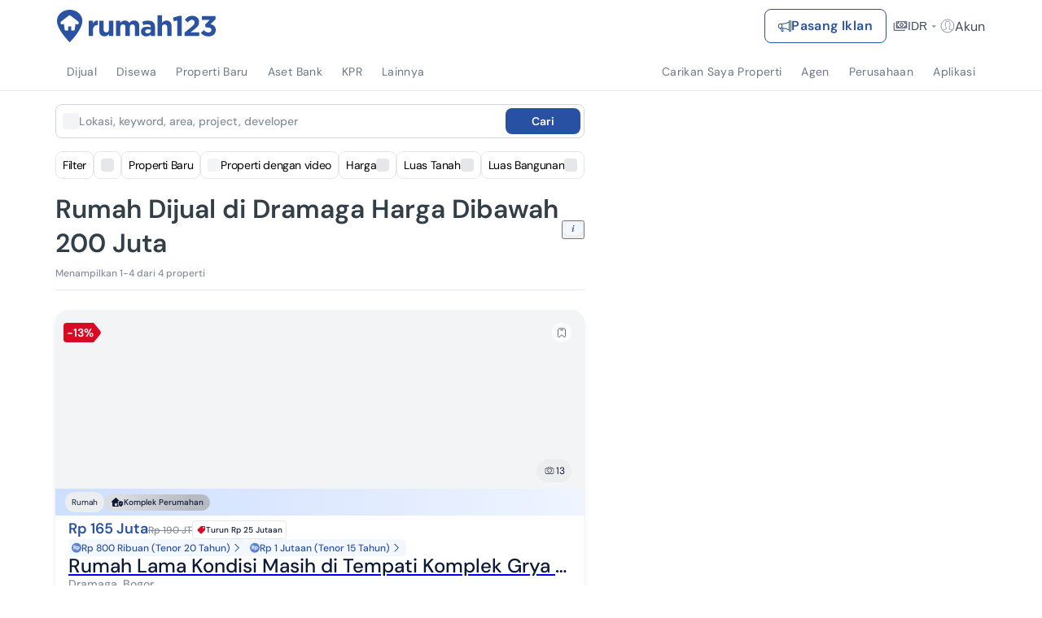

--- FILE ---
content_type: text/html; charset=utf-8
request_url: https://www.rumah123.com/jual/bogor/dramaga/harga-dibawah-200-juta/rumah/
body_size: 98704
content:
<!DOCTYPE html><html lang="id-ID" data-release="f433367fac25c167936b7599baf71b1312fd0522"><head><meta charSet="utf-8"/><meta name="viewport" content="width=device-width, initial-scale=1, minimum-scale=1, maximum-scale=5, user-scalable=yes"/><link rel="preload" as="image" href="https://www.rumah123.com/asset-core/images/lang-switcher-mobile.gif"/><link rel="preload" as="image" imageSrcSet="/portal-img/_next/image/?url=https%3A%2F%2Fpicture.rumah123.com%2Fr123-images%2F720x420-crop%2Fcustomer%2F801436%2Fabee2054125203aa978a7c873de93f31.jpg&amp;w=640&amp;q=85 640w, /portal-img/_next/image/?url=https%3A%2F%2Fpicture.rumah123.com%2Fr123-images%2F720x420-crop%2Fcustomer%2F801436%2Fabee2054125203aa978a7c873de93f31.jpg&amp;w=750&amp;q=85 750w, /portal-img/_next/image/?url=https%3A%2F%2Fpicture.rumah123.com%2Fr123-images%2F720x420-crop%2Fcustomer%2F801436%2Fabee2054125203aa978a7c873de93f31.jpg&amp;w=828&amp;q=85 828w, /portal-img/_next/image/?url=https%3A%2F%2Fpicture.rumah123.com%2Fr123-images%2F720x420-crop%2Fcustomer%2F801436%2Fabee2054125203aa978a7c873de93f31.jpg&amp;w=1080&amp;q=85 1080w, /portal-img/_next/image/?url=https%3A%2F%2Fpicture.rumah123.com%2Fr123-images%2F720x420-crop%2Fcustomer%2F801436%2Fabee2054125203aa978a7c873de93f31.jpg&amp;w=1200&amp;q=85 1200w, /portal-img/_next/image/?url=https%3A%2F%2Fpicture.rumah123.com%2Fr123-images%2F720x420-crop%2Fcustomer%2F801436%2Fabee2054125203aa978a7c873de93f31.jpg&amp;w=1920&amp;q=85 1920w, /portal-img/_next/image/?url=https%3A%2F%2Fpicture.rumah123.com%2Fr123-images%2F720x420-crop%2Fcustomer%2F801436%2Fabee2054125203aa978a7c873de93f31.jpg&amp;w=2048&amp;q=85 2048w, /portal-img/_next/image/?url=https%3A%2F%2Fpicture.rumah123.com%2Fr123-images%2F720x420-crop%2Fcustomer%2F801436%2Fabee2054125203aa978a7c873de93f31.jpg&amp;w=3840&amp;q=85 3840w" imageSizes="100vw" fetchPriority="high"/><link rel="stylesheet" href="/portal/_next/static/css/59f96a318178b6a2.css" data-precedence="next"/><link rel="stylesheet" href="/portal/_next/static/css/5d56e842bbad3225.css" data-precedence="next"/><link rel="stylesheet" href="/portal/_next/static/css/953ac289017b9fef.css" data-precedence="next"/><link rel="stylesheet" href="/portal/_next/static/css/1cf8fe840d1ba3e5.css" data-precedence="next"/><link rel="stylesheet" href="/portal/_next/static/css/4d6b1e618289a039.css" data-precedence="next"/><link rel="stylesheet" href="/portal/_next/static/css/df79bd1b2f76de97.css" data-precedence="next"/><link rel="stylesheet" href="/portal/_next/static/css/5ae854f7d49df1ef.css" data-precedence="next"/><link rel="stylesheet" href="/portal/_next/static/css/f07ba54ef07f23b5.css" data-precedence="next"/><link rel="preload" as="script" fetchPriority="low" href="/portal/_next/static/chunks/webpack-7e59e650158ade59.js"/><script src="/portal/_next/static/chunks/4bd1b696-7b6b701fcc1fc7a9.js" async=""></script><script src="/portal/_next/static/chunks/5645-2c08235c9959a35e.js" async=""></script><script src="/portal/_next/static/chunks/main-app-d76ada84ece554b4.js" async=""></script><script src="/portal/_next/static/chunks/8564-20d468948bb16a47.js" async=""></script><script src="/portal/_next/static/chunks/app/global-error-31ecf40b8a1823f5.js" async=""></script><script src="/portal/_next/static/chunks/da4319c4-57f3954a799402f9.js" async=""></script><script src="/portal/_next/static/chunks/9688-b996f3a3405e5d00.js" async=""></script><script src="/portal/_next/static/chunks/3968-0fe378c8eadf30f2.js" async=""></script><script src="/portal/_next/static/chunks/3682-6dff204f9f5b3c38.js" async=""></script><script src="/portal/_next/static/chunks/6422-0c171c22adbff866.js" async=""></script><script src="/portal/_next/static/chunks/3639-69a42f970f1bd1f6.js" async=""></script><script src="/portal/_next/static/chunks/app/%5Blang%5D/layout-d6c10e285a1d3341.js" async=""></script><script src="/portal/_next/static/chunks/app/%5Blang%5D/not-found-b1abd4dd1e48dcd4.js" async=""></script><script async="" src="https://pagead2.googlesyndication.com/pagead/js/adsbygoogle.js?client=ca-pub-9996957393289000" crossorigin="anonymous"></script><script src="/portal/_next/static/chunks/673c7af7-2e45ecf782c59339.js" async=""></script><script src="/portal/_next/static/chunks/e37a0b60-f30f95a88bd2236e.js" async=""></script><script src="/portal/_next/static/chunks/7f064a52-9a92021ecfdc9de8.js" async=""></script><script src="/portal/_next/static/chunks/788d418a-1d9d39ff36c8cf24.js" async=""></script><script src="/portal/_next/static/chunks/2f7e2a49-af92902eade46135.js" async=""></script><script src="/portal/_next/static/chunks/830256eb-0c8a4c7213df79d7.js" async=""></script><script src="/portal/_next/static/chunks/4166-3ca47a7e5b2c587b.js" async=""></script><script src="/portal/_next/static/chunks/8042-6a75f1ff365d72cd.js" async=""></script><script src="/portal/_next/static/chunks/2869-513eb9b3e886437c.js" async=""></script><script src="/portal/_next/static/chunks/457-9505958232559bcb.js" async=""></script><script src="/portal/_next/static/chunks/5129-34c84db1e602c8b9.js" async=""></script><script src="/portal/_next/static/chunks/3540-65be9f73c648aff0.js" async=""></script><script src="/portal/_next/static/chunks/4459-638be16d9507cbd5.js" async=""></script><script src="/portal/_next/static/chunks/2076-ab5596d87e6d0154.js" async=""></script><script src="/portal/_next/static/chunks/8759-a16e086a0110b23a.js" async=""></script><script src="/portal/_next/static/chunks/app/%5Blang%5D/(search)/%5BsaleType%5D/%5B%5B...searchPath%5D%5D/layout-70ee1cbdf34f116d.js" async=""></script><script src="/portal/_next/static/chunks/e7522f0f-9883223b40526e7a.js" async=""></script><script src="/portal/_next/static/chunks/aadb138f-849c2b9605591d95.js" async=""></script><script src="/portal/_next/static/chunks/6bb735ac-c706fd063e35cbb6.js" async=""></script><script src="/portal/_next/static/chunks/934e0be6-8c8d14b280380b21.js" async=""></script><script src="/portal/_next/static/chunks/4f763c12-87a8f29238c82413.js" async=""></script><script src="/portal/_next/static/chunks/78c8896c-9ac47276f1f444a8.js" async=""></script><script src="/portal/_next/static/chunks/b1428f37-5f33af6820dbe7d9.js" async=""></script><script src="/portal/_next/static/chunks/9881-7719c17401852c48.js" async=""></script><script src="/portal/_next/static/chunks/6766-96c5f7b1c64069b2.js" async=""></script><script src="/portal/_next/static/chunks/4628-ebc66b5a2a49579d.js" async=""></script><script src="/portal/_next/static/chunks/5702-b58672696d1674ae.js" async=""></script><script src="/portal/_next/static/chunks/5460-d452757359b60ee2.js" async=""></script><script src="/portal/_next/static/chunks/4474-ed709a372e6b6f2f.js" async=""></script><script src="/portal/_next/static/chunks/4346-bbbd6f0749fcfb66.js" async=""></script><script src="/portal/_next/static/chunks/5194-2850e1d38ab4e946.js" async=""></script><script src="/portal/_next/static/chunks/2124-c29c851a6cedb727.js" async=""></script><script src="/portal/_next/static/chunks/9996-aaa6f0a95f88a882.js" async=""></script><script src="/portal/_next/static/chunks/1890-a297abdced85bcad.js" async=""></script><script src="/portal/_next/static/chunks/2708-d505577894ae39e5.js" async=""></script><script src="/portal/_next/static/chunks/485-efc51ff6e3b57dfe.js" async=""></script><script src="/portal/_next/static/chunks/8085-a09843ddb8dd238b.js" async=""></script><script src="/portal/_next/static/chunks/7301-09de3b60c639d764.js" async=""></script><script src="/portal/_next/static/chunks/3101-53fda1f32c3b719f.js" async=""></script><script src="/portal/_next/static/chunks/1584-1dc537c5cc1f50ad.js" async=""></script><script src="/portal/_next/static/chunks/7566-3c8c88cd0128c2f8.js" async=""></script><script src="/portal/_next/static/chunks/3822-68a02ad82f09d15b.js" async=""></script><script src="/portal/_next/static/chunks/3072-89246c071572f933.js" async=""></script><script src="/portal/_next/static/chunks/1768-405ef7bb2fb9e422.js" async=""></script><script src="/portal/_next/static/chunks/app/%5Blang%5D/(search)/%5BsaleType%5D/%5B%5B...searchPath%5D%5D/page-dda7c0b070151bc1.js" async=""></script><meta name="google" content="notranslate"/><link rel="preconnect" href="https://cdn.segment.com"/><link rel="icon" href="https://www.rumah123.com/asset-core/images/global/favicon-r123.png"/><link href="https://picture.rumah123.com" rel="dns-prefetch"/><link href="https://pic.rumah123.com" rel="dns-prefetch"/><link rel="preload" href="/asset-core/fonts/dm-sans/DMSans-Medium.ttf" as="font" type="font/ttf" crossorigin=""/><link rel="preload" href="/asset-core/fonts/dm-sans/DMSans-Regular.ttf" as="font" type="font/ttf" crossorigin=""/><link rel="preload" href="/asset-core/fonts/dm-sans/DMSans-SemiBold.ttf" as="font" type="font/ttf" crossorigin=""/><meta property="fb:app_id" content="1067470416619610"/><meta property="fb:pages" content="143907332287044"/><script>!(function(w,p,f,c){if(!window.crossOriginIsolated && !navigator.serviceWorker) return;c=w[p]=Object.assign(w[p]||{},{"debug":false,"logCalls":false,"logGetters":false,"logSetters":false,"logScriptExecution":true,"logSendBeaconRequests":true,"logStackTraces":true,"logMainAccess":true,"lib":"/portal-public/~partytown/","resolveUrl":"(e,t,r)=>{let n=`${t.protocol}//${t.host}`;if(\"script\"===r&&!e.href.includes(\"netcore\")||\"connect.facebook.net\"===e.hostname||[\"wwww.facebook.com\",\"tiktok.com\"].includes(e.hostname)){var a=new URL(`${n}/portal-api/partytown`);return a.searchParams.append(\"url\",e.href),a}return e}"});c[f]=(c[f]||[]).concat(["fbq","ttq.track","ttq.page","ttq.load",["dataLayer.push",{"preserveBehavior":true}]])})(window,'partytown','forward');/* Partytown 0.10.3-dev1734732935152 - MIT builder.io */
const t={preserveBehavior:!1},e=e=>{if("string"==typeof e)return[e,t];const[n,r=t]=e;return[n,{...t,...r}]},n=Object.freeze((t=>{const e=new Set;let n=[];do{Object.getOwnPropertyNames(n).forEach((t=>{"function"==typeof n[t]&&e.add(t)}))}while((n=Object.getPrototypeOf(n))!==Object.prototype);return Array.from(e)})());!function(t,r,o,i,a,s,c,d,l,p,u=t,f){function h(){f||(f=1,"/"==(c=(s.lib||"/~partytown/")+(s.debug?"debug/":""))[0]&&(l=r.querySelectorAll('script[type="text/partytown"]'),i!=t?i.dispatchEvent(new CustomEvent("pt1",{detail:t})):(d=setTimeout(v,999999999),r.addEventListener("pt0",w),a?y(1):o.serviceWorker?o.serviceWorker.register(c+(s.swPath||"partytown-sw.js"),{scope:c}).then((function(t){t.active?y():t.installing&&t.installing.addEventListener("statechange",(function(t){"activated"==t.target.state&&y()}))}),console.error):v())))}function y(e){p=r.createElement(e?"script":"iframe"),t._pttab=Date.now(),e||(p.style.display="block",p.style.width="0",p.style.height="0",p.style.border="0",p.style.visibility="hidden",p.setAttribute("aria-hidden",!0)),p.src=c+"partytown-"+(e?"atomics.js?v=0.10.3-dev1734732935152":"sandbox-sw.html?"+t._pttab),r.querySelector(s.sandboxParent||"body").appendChild(p)}function v(n,o){for(w(),i==t&&(s.forward||[]).map((function(n){const[r]=e(n);delete t[r.split(".")[0]]})),n=0;n<l.length;n++)(o=r.createElement("script")).innerHTML=l[n].innerHTML,o.nonce=s.nonce,r.head.appendChild(o);p&&p.parentNode.removeChild(p)}function w(){clearTimeout(d)}s=t.partytown||{},i==t&&(s.forward||[]).map((function(r){const[o,{preserveBehavior:i}]=e(r);u=t,o.split(".").map((function(e,r,o){var a;u=u[o[r]]=r+1<o.length?u[o[r]]||(a=o[r+1],n.includes(a)?[]:{}):(()=>{let e=null;if(i){const{methodOrProperty:n,thisObject:r}=((t,e)=>{let n=t;for(let t=0;t<e.length-1;t+=1)n=n[e[t]];return{thisObject:n,methodOrProperty:e.length>0?n[e[e.length-1]]:void 0}})(t,o);"function"==typeof n&&(e=(...t)=>n.apply(r,...t))}return function(){let n;return e&&(n=e(arguments)),(t._ptf=t._ptf||[]).push(o,arguments),n}})()}))})),"complete"==r.readyState?h():(t.addEventListener("DOMContentLoaded",h),t.addEventListener("load",h))}(window,document,navigator,top,window.crossOriginIsolated);document.currentScript.dataset.partytown="";</script><script defer="" type="text/partytown">
                                (function(w,d,s,l,i){w[l]=w[l]||[];w[l].push({'gtm.start':
                                new Date().getTime(),event:'gtm.js'});var f=d.getElementsByTagName(s)[0],
                                j=d.createElement(s),dl=l!='dataLayer'?'&l='+l:'';j.async=true;j.src=
                                'https://www.googletagmanager.com/gtm.js?id='+i+dl;f.parentNode.insertBefore(j,f);
                                })(window,document,'script','dataLayer', 'GTM-TBC495L');
                            </script><script defer="" type="text/partytown">
                                !function (w, d, t) {
                                    w.TiktokAnalyticsObject=t;var ttq=w[t]=w[t]||[];ttq.methods=["page","track","identify","instances","debug","on","off","once","ready","alias","group","enableCookie","disableCookie"],ttq.setAndDefer=function(t,e){t[e]=function(){t.push([e].concat(Array.prototype.slice.call(arguments,0)))}};for(var i=0;i<ttq.methods.length;i++)ttq.setAndDefer(ttq,ttq.methods[i]);ttq.instance=function(t){for(var e=ttq._i[t]||[],n=0;n<ttq.methods.length;n++
                                    )ttq.setAndDefer(e,ttq.methods[n]);return e},ttq.load=function(e,n){var i="https://analytics.tiktok.com/i18n/pixel/events.js";ttq._i=ttq._i||{},ttq._i[e]=[],ttq._i[e]._u=i,ttq._t=ttq._t||{},ttq._t[e]=+new Date,ttq._o=ttq._o||{},ttq._o[e]=n||{};n=document.createElement("script");n.type="text/javascript",n.async=!0,n.src=i+"?sdkid="+e+"&lib="+t;e=document.getElementsByTagName("script")[0];e.parentNode.insertBefore(n,e)};
                                    ttq.load('C2OBT2A3E7AM6FQ8BMMG');
                                    ttq.page();
                                }(window, document, 'ttq');
                            </script><script async="" type="text/partytown">
                                !function(f,b,e,v,n,t,s){if(f.fbq)return;n=f.fbq=function(){n.callMethod?
                                n.callMethod.apply(n,arguments):n.queue.push(arguments)};if(!f._fbq)f._fbq=n;
                                n.push=n;n.loaded=!0;n.version='2.0';n.queue=[];t=b.createElement(e);t.async=!0;
                                t.src=v;s=b.getElementsByTagName(e)[0];s.parentNode.insertBefore(t,s)}(window,
                                document,'script', 'https://connect.facebook.net/en_US/fbevents.js' );
                                fbq('init', '613294335447637');
                                fbq('track', 'PageView');</script><script src="/portal/_next/static/chunks/polyfills-42372ed130431b0a.js" noModule=""></script></head><body class="overflow-x-hidden"><div hidden=""><!--$?--><template id="B:0"></template><!--/$--></div><script type="text/javascript">(function() {
  // define the key where the global analytics object will be accessible
  // customers can safely set this to be something else if need be
  var globalAnalyticsKey = "analytics"

  // Create a queue, but don't obliterate an existing one!
  var analytics = window[globalAnalyticsKey] = window[globalAnalyticsKey] || [];

  // If the real analytics.js is already on the page return.
  if (analytics.initialize) return;

  // If the snippet was invoked already show an error.
  if (analytics.invoked) {
    if (window.console && console.error) {
      console.error("Segment snippet included twice.");
    }
    return;
  }

  // Invoked flag, to make sure the snippet
  // is never invoked twice.
  analytics.invoked = true;

  // A list of the methods in Analytics.js to stub.
  analytics.methods = [
    "trackSubmit",
    "trackClick",
    "trackLink",
    "trackForm",
    "pageview",
    "identify",
    "reset",
    "group",
    "track",
    "ready",
    "alias",
    "debug",
    "page",
    "screen",
    "once",
    "off",
    "on",
    "addSourceMiddleware",
    "addIntegrationMiddleware",
    "setAnonymousId",
    "addDestinationMiddleware",
    "register"
  ];

  // Define a factory to create stubs. These are placeholders
  // for methods in Analytics.js so that you never have to wait
  // for it to load to actually record data. The `method` is
  // stored as the first argument, so we can replay the data.
  analytics.factory = function(e) {
    return function() {
      if (window[globalAnalyticsKey].initialized) {
        // Sometimes users assigned analytics to a variable before analytics is done loading, resulting in a stale reference.
        // If so, proxy any calls to the 'real' analytics instance.
        return window[globalAnalyticsKey][e].apply(window[globalAnalyticsKey], arguments);
      }
      var args = Array.prototype.slice.call(arguments);
      
      // Add buffered page context object so page information is always up-to-date
      if (["track", "screen", "alias", "group", "page", "identify"].indexOf(e) > -1) {
        var c = document.querySelector("link[rel='canonical']");
        args.push({
          __t: "bpc",
          c: c && c.getAttribute("href") || undefined,
          p: location.pathname,
          u: location.href,
          s: location.search,
          t: document.title,
          r: document.referrer
        });
      }

      args.unshift(e);
      analytics.push(args);
      return analytics;
    };
  };


  // For each of our methods, generate a queueing stub.
  for (var i = 0; i < analytics.methods.length; i++) {
    var key = analytics.methods[i];
    analytics[key] = analytics.factory(key);
  }

  // Define a method to load Analytics.js from our CDN,
  // and that will be sure to only ever load it once.
  analytics.load = function(key, options) {
    // Create an async script element based on your key.
    var t = document.createElement("script");
    t.type = "text/javascript";
    t.async = true;
    t.setAttribute("data-global-segment-analytics-key", globalAnalyticsKey)
    t.src = "https://cdn.segment.com/analytics.js/v1/" + key + "/analytics.min.js";

    // Insert our script next to the first script element.
    var first = document.getElementsByTagName("script")[0];
    first.parentNode.insertBefore(t, first);
    analytics._loadOptions = options;
  };
  analytics._writeKey = "fpueXeNRJ8uBgCLuBDRDkZFAMBT0yLLb";

  

  // Add a version to keep track of what's in the wild.
  analytics.SNIPPET_VERSION = "5.2.0";

  // Load Analytics.js with your key, which will automatically
  // load the tools you've enabled for your account. Boosh!
  analytics.load("fpueXeNRJ8uBgCLuBDRDkZFAMBT0yLLb");

  // Make the first page call to load the integrations. If
  // you'd like to manually name or tag the page, edit or
  // move this call however you'd like.
  
})();</script><header id="r123-navbar" class="z-[999] relative max-[810px]:relative"><div class="relative z-[3] flex w-full h-14 lg:h-16 justify-center items-center py-3 px-4 md:px-6 xl:px-0 max-sm:py-3 bg-white"><div class="flex justify-between items-center w-full max-w-full lg:max-w-[1140px] gap-1 md:gap-6"><div class="flex-1 flex items-center gap-1 md:gap-6"><div class="md:hidden"></div><div class="flex md:flex max-w-[200px] overflow-hidden transition-all duration-500 ease-in-out"><a title="Rumah123" href="https://www.rumah123.com" class="flex items-center w-[157px] h-8 lg:w-[196px] lg:h-10"><img class="w-[157px] h-8 lg:w-[196px] lg:h-10" alt="Rumah123" title="Rumah123" src="https://www.rumah123.com/asset-core/images/assets/logo_rumah123.svg" height="40" draggable="false" decoding="async" loading="lazy" fetchPriority="low"/></a></div><div class="hidden flex-1 min-[810px]:flex justify-center items-center transition-all duration-500 ease-in-out opacity-0"></div></div><div class="relative flex items-center gap-4 lg:gap-2 z-[1] text-accent"><div class="flex md:flex"><a title="Pasang Iklan" class="gap-1 md:gap-2 h-8 md:h-[42px] no-underline text-xs md:text-sm xl:text-base items-center font-bold leading-5 tracking-wide flex px-2 md:px-4 py-[9px] rounded-lg border border-solid transition-all duration-200 ease-in-out hover:bg-primary hover:text-white bg-white text-primary border-primary" href="https://www.rumah123.com/jual-properti-online/"><svg width="16" height="16" viewBox="0 0 16 16" fill="none" xmlns="http://www.w3.org/2000/svg"><g clip-path="url(#clip0_5202_136771)"><path d="M13 2.5C13 2.10218 13.158 1.72064 13.4393 1.43934C13.7206 1.15804 14.1022 1 14.5 1C14.8978 1 15.2794 1.15804 15.5607 1.43934C15.842 1.72064 16 2.10218 16 2.5V13.5C16 13.8978 15.842 14.2794 15.5607 14.5607C15.2794 14.842 14.8978 15 14.5 15C14.1022 15 13.7206 14.842 13.4393 14.5607C13.158 14.2794 13 13.8978 13 13.5V13.286C10.838 12.045 8.51 11.443 6.088 11.203L6.493 13.915C6.5202 14.0595 6.5152 14.2082 6.47837 14.3505C6.44154 14.4928 6.37378 14.6253 6.27992 14.7385C6.18605 14.8516 6.06839 14.9427 5.93532 15.0052C5.80224 15.0677 5.65702 15.1 5.51 15.1H4.962C4.76762 15.1 4.57746 15.0433 4.41478 14.9369C4.2521 14.8306 4.12395 14.6791 4.046 14.501L2.196 11.011C2.12867 11.0099 2.06133 11.0089 1.994 11.008C1.46436 11.0027 0.95812 10.7891 0.584905 10.4132C0.211691 10.0374 0.00155184 9.52966 0 9L0 7C0.00178478 6.47029 0.21157 5.96248 0.584163 5.58596C0.956756 5.20944 1.46234 4.99434 1.992 4.987C2.82003 4.97577 3.64781 4.95077 4.475 4.912C7.518 4.758 10.623 4.063 13 2.713V2.5ZM14 2.5V13.5C14 13.6326 14.0527 13.7598 14.1464 13.8536C14.2402 13.9473 14.3674 14 14.5 14C14.6326 14 14.7598 13.9473 14.8536 13.8536C14.9473 13.7598 15 13.6326 15 13.5V2.5C15 2.36739 14.9473 2.24021 14.8536 2.14645C14.7598 2.05268 14.6326 2 14.5 2C14.3674 2 14.2402 2.05268 14.1464 2.14645C14.0527 2.24021 14 2.36739 14 2.5ZM13 3.85C10.656 5.055 7.791 5.692 5 5.883V10.116C5.18 10.126 5.359 10.138 5.537 10.152C8.105 10.341 10.63 10.896 13 12.145V3.85ZM4 10.065V5.935C3.3362 5.95929 2.67216 5.97662 2.008 5.987C1.74077 5.99014 1.48545 6.09803 1.29695 6.28747C1.10844 6.47691 1.00182 6.73276 1 7V9C1 9.55 1.448 10.002 2.006 10.009C2.67093 10.0167 3.33569 10.0354 4 10.065ZM3.343 11.04L4.952 14.077L4.962 14.101H5.51L5.508 14.087L5.065 11.121C4.49137 11.0864 3.91732 11.0591 3.343 11.039V11.04Z" fill="currentColor"></path></g><defs><clipPath id="clip0_5202_136771"><rect width="16" height="16" fill="white"></rect></clipPath></defs></svg><span class="line-clamp-1 text-xs md:text-sm xl:text-base">Pasang Iklan</span></a></div><div class="hidden lg:flex items-center gap-2 ml-2"><div class="relative"><button class="flex gap-1 items-center bg-transparent opacity-80 hover:opacity-100 border-0 h-6 text-inherit"><svg xmlns="http://www.w3.org/2000/svg" width="18" height="12" viewBox="0 0 18 12" fill="none"><path fill-rule="evenodd" clip-rule="evenodd" d="M17.25 0.844182C17.25 0.558597 17.0164 0.324951 16.7308 0.324951H4.26923C3.98365 0.324951 3.75 0.558597 3.75 0.844182V8.11341C3.75 8.399 3.98365 8.63264 4.26923 8.63264H5.82692H6.34615H6.86538H16.7308C17.0164 8.63264 17.25 8.399 17.25 8.11341V5.51726V4.99803V4.4788V0.844182ZM13.8751 7.59418H7.12508V7.33457C7.12508 6.18708 6.19565 5.25764 5.04816 5.25764H4.78854V3.69995H5.04816C6.19565 3.69995 7.12508 2.77052 7.12508 1.62303V1.36341H13.8751V1.62303C13.8751 2.77052 14.8045 3.69995 15.952 3.69995H16.2116V5.25764H15.952C14.8045 5.25764 13.8751 6.18708 13.8751 7.33457V7.59418ZM16.2116 7.59418H14.9135V7.33457C14.9135 6.76341 15.3809 6.2961 15.952 6.2961H16.2116L16.2116 7.59418ZM16.2116 2.66149H15.952C15.3809 2.66149 14.9135 2.19418 14.9135 1.62303V1.36341H16.2116V2.66149ZM6.08654 1.36341V1.62303C6.08654 2.19418 5.61923 2.66149 5.04808 2.66149H4.78846V1.36341H6.08654ZM4.78846 6.29619H5.04808C5.61923 6.29619 6.08654 6.7635 6.08654 7.33465V7.59426H4.78846V6.29619ZM10.5518 6.90862C11.8395 6.90862 12.8883 5.85978 12.8883 4.57217C12.8883 3.28456 11.8394 2.23571 10.5518 2.23571C9.26423 2.23571 8.21538 3.28456 8.21538 4.57217C8.21538 5.85978 9.26423 6.90862 10.5518 6.90862ZM10.5518 3.27401C11.2684 3.27401 11.8499 3.85555 11.8499 4.57209C11.8499 5.28862 11.2684 5.87016 10.5518 5.87016C9.8353 5.87016 9.25376 5.28862 9.25376 4.57209C9.25376 3.85555 9.8353 3.27401 10.5518 3.27401ZM1.19025 11.234C1.48425 11.528 1.8375 11.675 2.25 11.675H14.5C14.7761 11.675 15 11.4511 15 11.175C15 10.8988 14.7761 10.675 14.5 10.675H2.625C2.07272 10.675 1.625 10.2272 1.625 9.67496V2.36246C1.625 2.12083 1.42912 1.92496 1.1875 1.92496C0.945876 1.92496 0.750001 2.12083 0.750001 2.36246V10.175C0.749501 10.587 0.896251 10.94 1.19025 11.234Z" fill="currentColor"></path></svg><span class="text-sm">IDR</span><svg class="caret " width="16" height="16" viewBox="0 0 16 16" fill="none" xmlns="http://www.w3.org/2000/svg"><g opacity="0.6"><path d="M5.22656 7.14453L8.11456 9.89853C8.18206 9.96353 8.28906 9.96353 8.35706 9.89853L11.2101 7.14453H5.22656Z" fill="currentColor"></path></g></svg></button><div class="absolute items-start bg-white w-[232px] h-auto min-h-[168px] flex flex-col transition-all duration-100 ease-in-out shadow-[0px_0px_2px_0px_rgba(40,41,61,0.04),0px_4px_8px_0px_rgba(96,97,112,0.16)] p-4 rounded-lg -right-3 top-10 after:w-3 after:h-2 after:absolute after:bg-[pink] after:right-0 after:top-0 invisible opacity-0 scale-90"><span class="text-accent text-base font-bold mb-4">Mata Uang</span><button class="h-12 bg-transparent flex items-center gap-3 text-accent text-base font-medium no-underline p-0 border-0"><svg width="16" height="16" viewBox="0 0 16 16" fill="none" xmlns="http://www.w3.org/2000/svg"><circle cx="8" cy="8" r="7.33333" stroke="#2951A3" stroke-width="1.33333"></circle><circle cx="8.00033" cy="8.00033" r="5.33333" fill="#2951A3"></circle></svg><div class="flex items-center gap-1.5"><span>IDR</span><span class="text-greyBorder">•</span><span class="text-greyText">Rp</span></div></button><button class="h-12 bg-transparent flex items-center gap-3 text-accent text-base font-medium no-underline p-0 border-0"><svg width="16" height="16" viewBox="0 0 16 16" fill="none" xmlns="http://www.w3.org/2000/svg"><circle cx="8" cy="8" r="7.33333" stroke="#2951A3" stroke-width="1.33333"></circle></svg><div class="flex items-center gap-1.5"><span>AUD</span><span class="text-greyBorder">•</span><span class="text-greyText">$</span></div></button><button class="h-12 bg-transparent flex items-center gap-3 text-accent text-base font-medium no-underline p-0 border-0"><svg width="16" height="16" viewBox="0 0 16 16" fill="none" xmlns="http://www.w3.org/2000/svg"><circle cx="8" cy="8" r="7.33333" stroke="#2951A3" stroke-width="1.33333"></circle></svg><div class="flex items-center gap-1.5"><span>SGD</span><span class="text-greyBorder">•</span><span class="text-greyText">$</span></div></button><button class="h-12 bg-transparent flex items-center gap-3 text-accent text-base font-medium no-underline p-0 border-0"><svg width="16" height="16" viewBox="0 0 16 16" fill="none" xmlns="http://www.w3.org/2000/svg"><circle cx="8" cy="8" r="7.33333" stroke="#2951A3" stroke-width="1.33333"></circle></svg><div class="flex items-center gap-1.5"><span>MYR</span><span class="text-greyBorder">•</span><span class="text-greyText">RM</span></div></button><button class="h-12 bg-transparent flex items-center gap-3 text-accent text-base font-medium no-underline p-0 border-0"><svg width="16" height="16" viewBox="0 0 16 16" fill="none" xmlns="http://www.w3.org/2000/svg"><circle cx="8" cy="8" r="7.33333" stroke="#2951A3" stroke-width="1.33333"></circle></svg><div class="flex items-center gap-1.5"><span>GBP</span><span class="text-greyBorder">•</span><span class="text-greyText">£</span></div></button><button class="h-12 bg-transparent flex items-center gap-3 text-accent text-base font-medium no-underline p-0 border-0"><svg width="16" height="16" viewBox="0 0 16 16" fill="none" xmlns="http://www.w3.org/2000/svg"><circle cx="8" cy="8" r="7.33333" stroke="#2951A3" stroke-width="1.33333"></circle></svg><div class="flex items-center gap-1.5"><span>EUR</span><span class="text-greyBorder">•</span><span class="text-greyText">€</span></div></button><button class="h-12 bg-transparent flex items-center gap-3 text-accent text-base font-medium no-underline p-0 border-0"><svg width="16" height="16" viewBox="0 0 16 16" fill="none" xmlns="http://www.w3.org/2000/svg"><circle cx="8" cy="8" r="7.33333" stroke="#2951A3" stroke-width="1.33333"></circle></svg><div class="flex items-center gap-1.5"><span>USD</span><span class="text-greyBorder">•</span><span class="text-greyText">$</span></div></button></div><svg class="flex absolute right-2 opacity-0 scale-90 mt-10" xmlns="http://www.w3.org/2000/svg" width="12" height="6" viewBox="0 0 12 6" fill="none"><path d="M6 0L11.1962 6H0.803848L6 0Z" fill="white"></path></svg></div><div class="relative"><input class="peer hidden" type="checkbox" id="toggle-account"/><label for="toggle-account" class="flex gap-1 items-center bg-transparent opacity-80 cursor-pointer peer-checked:opacity-100 border-0 h-6 text-inherit"><svg width="18" height="18" viewBox="0 0 18 18" fill="none" xmlns="http://www.w3.org/2000/svg"><g opacity="0.6"><path d="M14.9403 14.1809C12.944 13.4932 13.632 13.7544 10.9756 12.7627V10.78C10.9756 10.78 11.7888 10.0358 11.7888 8.71402C12.1206 8.71402 12.4524 7.39274 11.7888 7.06203C11.7888 6.86601 12.2587 5.76456 11.5951 4.39827C10.814 2.7901 7.41707 3.07307 6.85554 4.30273C6.06334 5.61504 6.47595 6.79421 6.47595 7.06203C5.81238 7.39274 6.14416 8.71402 6.47595 8.71402C6.47595 10.0358 7.2891 10.6663 7.2891 10.6663V12.7627C4.63268 13.7544 5.16202 13.4959 3.18652 14.1809" stroke="currentColor" stroke-width="0.941176" stroke-linecap="round" stroke-linejoin="round"></path><ellipse cx="8.87" cy="9" rx="7.95691" ry="8" stroke="currentColor" stroke-width="0.941176"></ellipse></g></svg><p class="mb-0">Akun</p></label><div class="navbar-account-desktop absolute grid grid-rows-[0fr] transition-[grid] ease-[cubic-bezier(0.75,0,0.25,1)] rounded-b-lg peer-checked:grid-rows-[1fr] overflow-visible top-full right-0 w-[360px] translate-y-2.5 rounded-t-lg" style="box-shadow:0px 0px 2px 0px rgba(40, 41, 61, 0.04), 0px 4px 8px 0px rgba(96, 97, 112, 0.16)"><div class="peer-checked:transition-[padding] peer-checked:delay-150 overflow-hidden"><div class="p-6 bg-white rounded-lg"><div class="navbar-account-info flex flex-col gap-2 items-start w-full"><div class="flex items-center gap-x-2"><a class="no-underline flex flex-col" href="https://www.rumah123.com/user/login"><svg xmlns="http://www.w3.org/2000/svg" width="49" height="48" viewBox="0 0 49 48" fill="none"><g clip-path="url(#clip0_3336_8639)"><path d="M41.5502 38.0465C40.0911 37.5465 37.3476 36.6182 36.9571 36.4829C36.9074 36.4658 36.9074 36.4658 36.8578 36.4487C35.623 36.0206 34.5115 35.613 29.9492 33.9192L30.3962 34.5614V28.7832L30.1719 29.2901C30.5178 28.975 31.0093 28.3962 31.494 27.5622C32.2972 26.1835 32.7784 24.5754 32.7784 22.7618L32.0934 23.4468C34.1262 23.4468 34.6845 18.4667 32.3982 17.333L32.0934 17.9478H32.7784C32.7784 17.9306 32.9634 17.1326 33.0011 16.951C33.4806 14.6254 33.3504 12.3596 32.1413 9.88326C29.7403 4.96817 19.0384 5.21307 17.0159 9.61952C15.5397 12.0411 15.2879 14.3702 15.6921 16.9733C15.7195 17.1497 15.8034 17.6464 15.8017 17.6327C15.8291 17.8056 15.8428 17.905 15.8428 17.9461L16.2247 17.3312C13.9367 18.465 14.4967 23.4451 16.5295 23.4451L15.8445 22.7601C15.8445 24.5806 16.3309 26.1339 17.1426 27.4166C17.6358 28.1958 18.1376 28.7181 18.4938 28.9939L18.2267 28.451V34.5597L18.6737 33.9175C14.8957 35.3201 13.2979 35.8784 11.4826 36.4573C11.4449 36.4692 11.4449 36.4692 11.4055 36.4812C9.12265 37.2074 8.65854 37.3581 6.66682 38.0448C6.19757 38.2058 6.05029 38.7966 6.38767 39.1597C6.45446 39.2316 6.57605 39.3584 6.75416 39.533C7.04701 39.8225 7.38781 40.1427 7.77485 40.4869C8.87775 41.47 10.1348 42.4513 11.522 43.3692C15.5054 46.0014 19.7577 47.5873 24.1094 47.5873C28.4508 47.5873 32.6945 46.1333 36.6745 43.7169C38.0617 42.8743 39.3187 41.9717 40.4216 41.0692C40.8087 40.7524 41.1512 40.4578 41.4423 40.1924C41.6204 40.0314 41.7437 39.9132 41.8105 39.8482C41.9407 39.7197 42.0143 39.5433 42.0143 39.3601V38.6939C42.0143 38.401 41.8277 38.1407 41.5502 38.0448V38.0465ZM24.1094 48C37.3647 48 48.1094 37.2553 48.1094 24C48.1094 10.7447 37.3647 0 24.1094 0C10.8541 0 0.109375 10.7447 0.109375 24C0.109375 37.2553 10.8541 48 24.1094 48ZM24.1094 46.6299C11.6127 46.6299 1.48115 36.4984 1.48115 24.0017C1.48115 11.5051 11.6127 1.37348 24.1094 1.37348C36.606 1.37348 46.7376 11.5051 46.7376 24.0017C46.7376 36.4984 36.606 46.6299 24.1094 46.6299Z" fill="#CFD1D7"></path></g><defs><clipPath id="clip0_3336_8639"><rect width="49" height="48" fill="white"></rect></clipPath></defs></svg></a><a href="https://www.rumah123.com/user/login" class="no-underline" title="Login / Register"><p class="mb-0 text-lg text-[#254993] font-bold">Login / Register</p></a></div></div><hr class="w-full border-0 border-solid border-b border-[#E7E8EB] my-4"/><div class="navbar-sticky-desktop block md:max-h-[60vh] md:overflow-y-scroll no-scrollbar"><div class="flex flex-col gap-y-2 items-stretch mb-4"><p class="text-accent font-bold mb-0">Rekomendasi</p><div class="flex flex-col gap-2 items-stretch"><a href="https://www.rumah123.com/user/favorite/?tab=savedSearch" class="gap-x-3 flex items-center no-underline px-2 py-3 rounded-lg border border-solid border-[#E7E8EB]"><svg width="24" height="24" viewBox="0 0 24 24" fill="none" xmlns="http://www.w3.org/2000/svg"><path d="M19.875 15.6807V11.188C19.875 7.3271 19.875 5.39845 18.7218 4.19878C17.5686 3 15.7118 3 12 3C8.28826 3 6.4315 3 5.27825 4.19878C4.125 5.39755 4.125 7.32891 4.125 11.188V15.6816C4.125 18.468 4.125 19.862 4.76726 20.4704C5.0735 20.7612 5.46026 20.9439 5.87237 20.9924C6.73601 21.0941 7.74488 20.1762 9.76178 18.341C10.6543 17.5302 11.0996 17.1243 11.6151 17.0182C11.8688 16.9641 12.1312 16.9641 12.385 17.0182C12.9012 17.1243 13.3466 17.5302 14.2383 18.341C16.2552 20.1762 17.264 21.0941 18.1277 20.9916C18.539 20.9439 18.9266 20.7612 19.2328 20.4704C19.875 19.862 19.875 18.468 19.875 15.6807Z" stroke="#B6BAC2" stroke-width="1.575"></path><path d="M14.2509 6.375H9.75098" stroke="#B6BAC2" stroke-width="1.575" stroke-linecap="round"></path></svg><div class="text-accent"><p class="text-sm mb-0">Tersimpan</p><p class="text-3xs mb-0">Daftar Properti Favorit, Hasil Pencarian, Hasil Simulasi, Artikel</p></div></a><a href="https://www.rumah123.com/user/favorite/?tab=recentlyViewed" class="gap-x-3 flex items-center no-underline px-2 py-3 rounded-lg border border-solid border-[#E7E8EB]"><svg width="25" height="24" viewBox="0 0 25 24" fill="none" xmlns="http://www.w3.org/2000/svg"><path d="M6.07129 3V5.71973C6.90635 4.85954 7.90565 4.1751 9.00977 3.70801C10.114 3.24094 11.3011 3.0002 12.5 3C14.2799 3 16.0199 3.52783 17.5 4.5166C18.9799 5.50551 20.1341 6.91119 20.8154 8.55566C21.4966 10.2002 21.6744 12.0101 21.3271 13.7559C20.9799 15.5018 20.123 17.1056 18.8643 18.3643C17.6056 19.623 16.0018 20.4799 14.2559 20.8271C12.5101 21.1744 10.7002 20.9966 9.05566 20.3154C7.41119 19.6341 6.00551 18.4799 5.0166 17C4.02783 15.5199 3.5 13.7799 3.5 12H4.78613C4.78206 13.803 5.40937 15.5511 6.55957 16.9395C7.70974 18.3277 9.30991 19.2691 11.082 19.6006C12.8543 19.9321 14.6865 19.6319 16.2607 18.7529C17.8349 17.8741 19.0515 16.4716 19.6992 14.7891C20.347 13.1066 20.3849 11.2506 19.8066 9.54297C19.2282 7.83533 18.0702 6.384 16.5332 5.44141C14.9962 4.49886 13.1777 4.12418 11.3936 4.38281C9.6092 4.64145 7.97167 5.51723 6.76562 6.85742H9.92871V8.14258H4.78613V3H6.07129ZM13.9697 12.7412L17.6436 16.1768L16.6074 17.1436L12.5 13.3105V6.85742H13.9697V12.7412Z" fill="#B6BAC2"></path></svg><div class="text-accent"><p class="text-sm mb-0">Terakhir Dilihat</p><p class="text-3xs mb-0">Properti yang dilihat sebelumnya</p></div></a></div></div><div class="mb-4 flex flex-col gap-2 w-full"><p class="w-full text-slate-900 text-base font-bold leading-normal mb-0">Kontak Rumah123</p><div class="grid grid-cols-3 gap-2 w-full"><a href="/hubungi-kami/" title="Hubungi Rumah123" class="no-underline p-2 bg-white rounded-xl outline outline-1 outline-offset-[-1px] outline-gray-200 inline-flex flex-col justify-center items-center gap-1" style="width:100%;height:88px"><svg width="24" height="24" viewBox="0 0 24 24"><use href="#icon-contact"></use></svg><span class="text-center text-slate-900 text-xs font-normal leading-4">Hubungi Rumah123</span></a><a href="#" title="Kirim Feedback" class="no-underline p-2 bg-white rounded-xl outline outline-1 outline-offset-[-1px] outline-gray-200 inline-flex flex-col justify-center items-center gap-1" style="width:100%;height:88px"><svg width="24" height="24" viewBox="0 0 24 24"><use href="#icon-feedback"></use></svg><span class="text-center text-slate-900 text-xs font-normal leading-4">Kirim Feedback</span></a><a href="/syarat-penggunaan-agen/" title="Syarat &amp; Ketentuan Pengiklan" class="no-underline p-2 bg-white rounded-xl outline outline-1 outline-offset-[-1px] outline-gray-200 inline-flex flex-col justify-center items-center gap-1" style="width:100%;height:88px"><svg width="24" height="24" viewBox="0 0 24 24"><use href="#icon-tnc"></use></svg><span class="text-center text-slate-900 text-xs font-normal leading-4">Syarat &amp; Ketentuan Pengiklan</span></a></div></div></div></div></div></div><svg viewBox="0 0 25 24" class="w-0 h-0 absolute"><symbol id="icon-logout" fill="none"><path d="M9.7484 3.72727V2C9.7484 1.44772 9.30068 1 8.7484 1H2.1084C1.55611 1 1.1084 1.44772 1.1084 2V12C1.1084 12.5523 1.55611 13 2.1084 13H8.7484C9.30068 13 9.7484 12.5523 9.7484 12V10.2727" stroke="#B6BAC2" stroke-linecap="round"></path><path d="M7.34863 7H12.1486" stroke="#B6BAC2" stroke-linecap="round"></path><path d="M11.1885 4.81836L12.9922 6.86805C13.0587 6.94359 13.0587 7.05676 12.9922 7.1323L11.1885 9.182" stroke="#B6BAC2" stroke-linecap="round"></path></symbol><symbol id="icon-concierge"><rect x="15.2832" y="9.5" width="3" height="10" rx="0.9" fill="white" stroke="#B6BAC2"></rect><path d="M15.3828 2.72461C16.2427 2.65309 17.0039 3.33234 17.0039 4.21973V18C17.0039 18.8284 16.3323 19.5 15.5039 19.5H7.50391C6.67548 19.5 6.00391 18.8284 6.00391 18V5.81934C6.00413 5.10451 6.50898 4.48883 7.20996 4.34863L15.21 2.74902L15.3828 2.72461Z" fill="white" stroke="#B6BAC2" stroke-linejoin="round"></path><rect x="12.5039" y="6" width="2" height="2" rx="0.4" fill="#B6BAC2"></rect><rect x="9.50391" y="8" width="2" height="2" rx="0.4" fill="#B6BAC2"></rect><rect x="12.5039" y="11" width="2" height="2" rx="0.4" fill="#B6BAC2"></rect><mask id="path-6-inside-1_2729_199512" fill="white"><rect x="9.50391" y="13" width="2" height="2" rx="0.4"></rect></mask><rect x="9.50391" y="13" width="2" height="2" rx="0.4" fill="#B6BAC2" stroke="#B6BAC2" stroke-width="2" mask="url(#path-6-inside-1_2729_199512)"></rect><mask id="path-7-outside-2_2729_199512" maskUnits="userSpaceOnUse" x="0" y="10.1152" width="13" height="10" fill="black"><rect fill="white" y="10.1152" width="13" height="10"></rect><path fill-rule="evenodd" clip-rule="evenodd" d="M11.1733 13.9995C11.5867 13.9995 11.7172 13.4416 11.3467 13.2582L7.22593 11.219C6.94642 11.0807 6.61837 11.0807 6.33886 11.219L2.21811 13.2582C1.84762 13.4416 1.97812 13.9995 2.39149 13.9995C2.60738 13.9995 2.7824 14.1745 2.7824 14.3904V17.9995C2.7824 18.5518 3.23011 18.9995 3.7824 18.9995H9.7824C10.3347 18.9995 10.7824 18.5518 10.7824 17.9995V14.3904C10.7824 14.1745 10.9574 13.9995 11.1733 13.9995Z"></path></mask><path fill-rule="evenodd" clip-rule="evenodd" d="M11.1733 13.9995C11.5867 13.9995 11.7172 13.4416 11.3467 13.2582L7.22593 11.219C6.94642 11.0807 6.61837 11.0807 6.33886 11.219L2.21811 13.2582C1.84762 13.4416 1.97812 13.9995 2.39149 13.9995C2.60738 13.9995 2.7824 14.1745 2.7824 14.3904V17.9995C2.7824 18.5518 3.23011 18.9995 3.7824 18.9995H9.7824C10.3347 18.9995 10.7824 18.5518 10.7824 17.9995V14.3904C10.7824 14.1745 10.9574 13.9995 11.1733 13.9995Z" fill="white"></path><path d="M11.3467 13.2582L11.7902 12.362V12.362L11.3467 13.2582ZM7.22593 11.219L6.7824 12.1152L7.22593 11.219ZM7.22593 11.219L6.7824 12.1152L10.9032 14.1545L11.3467 13.2582L11.7902 12.362L7.66946 10.3227L7.22593 11.219ZM2.21811 13.2582L2.66164 14.1545L6.7824 12.1152L6.33886 11.219L5.89533 10.3227L1.77458 12.362L2.21811 13.2582ZM2.7824 17.9995H3.7824V14.3904H2.7824H1.7824V17.9995H2.7824ZM9.7824 18.9995V17.9995H3.7824V18.9995V19.9995H9.7824V18.9995ZM10.7824 14.3904H9.7824V17.9995H10.7824H11.7824V14.3904H10.7824ZM10.7824 14.3904H11.7824C11.7824 14.7268 11.5097 14.9995 11.1733 14.9995V13.9995V12.9995C10.4051 12.9995 9.7824 13.6222 9.7824 14.3904H10.7824ZM9.7824 18.9995V19.9995C10.887 19.9995 11.7824 19.1041 11.7824 17.9995H10.7824H9.7824V18.9995ZM2.7824 17.9995H1.7824C1.7824 19.1041 2.67783 19.9995 3.7824 19.9995V18.9995V17.9995H2.7824ZM2.39149 13.9995V14.9995C2.0551 14.9995 1.7824 14.7268 1.7824 14.3904H2.7824H3.7824C3.7824 13.6222 3.15967 12.9995 2.39149 12.9995V13.9995ZM2.21811 13.2582L1.77458 12.362C0.456344 13.0143 0.920659 14.9995 2.39149 14.9995V13.9995V12.9995C3.03558 12.9995 3.2389 13.8688 2.66164 14.1545L2.21811 13.2582ZM11.3467 13.2582L10.9032 14.1545C10.3259 13.8688 10.5292 12.9995 11.1733 12.9995V13.9995V14.9995C12.6441 14.9995 13.1084 13.0143 11.7902 12.362L11.3467 13.2582ZM7.22593 11.219L7.66946 10.3227C7.11044 10.0461 6.45435 10.0461 5.89533 10.3227L6.33886 11.219L6.7824 12.1152V12.1152L7.22593 11.219Z" fill="#B6BAC2" mask="url(#path-7-outside-2_2729_199512)"></path><rect x="5.2832" y="16.5" width="3" height="3" rx="0.9" stroke="#B6BAC2" fill="white"></rect><rect width="1" height="4" rx="0.5" transform="matrix(0.707107 -0.707107 0.70757 0.706643 17.7832 17.707)" fill="#B6BAC2"></rect><circle cx="16.7832" cy="16" r="3.5" fill="white" stroke="#B6BAC2"></circle><path d="M16.3371 14.3797C16.0249 14.5313 15.3363 15.0935 15.0801 16.1289" stroke="#B6BAC2" stroke-linecap="round"></path></symbol><symbol id="icon-agent"><path d="M9.1084 10.5C12.6982 10.5 15.6084 13.4101 15.6084 17V20.0908C15.6084 20.869 14.9774 21.5 14.1992 21.5H4.01758C3.23936 21.5 2.6084 20.869 2.6084 20.0908V17C2.6084 13.4101 5.51855 10.5 9.1084 10.5Z" fill="white" stroke="#B6BAC2"></path><path d="M9.27441 12.5C9.6548 12.5 9.98764 12.738 10.1172 13.084L10.1602 13.2383L10.5693 15.4844L10.5811 15.5752C10.5954 15.7577 10.554 15.9404 10.4619 16.0986L10.4111 16.1758L10.0127 16.7236L9.99902 16.7412L9.98438 16.7578L9.78613 16.9854C9.44995 17.3696 8.86778 17.3938 8.50098 17.0576L8.43066 16.9854L8.23242 16.7578L8.21777 16.7412L8.2041 16.7236L7.80566 16.1758C7.66049 15.9766 7.60326 15.7268 7.64746 15.4844L8.05664 13.2383L8.09961 13.084C8.22916 12.738 8.56199 12.5 8.94238 12.5H9.27441Z" fill="white" stroke="#B6BAC2"></path><path d="M9.46094 10.5C10.0883 10.5 10.51 11.1189 10.3135 11.6895L10.2666 11.8027L10.166 12.0029C10.0135 12.3076 9.70201 12.4999 9.36133 12.5H8.85547C8.55726 12.5 8.28165 12.3524 8.11523 12.1113L8.05078 12.0029L7.9502 11.8027C7.65099 11.2043 8.08682 10.5 8.75586 10.5H9.46094Z" fill="white" stroke="#B6BAC2"></path><circle cx="9.1084" cy="7" r="4.5" fill="white" stroke="#B6BAC2"></circle><rect width="1" height="4" rx="0.5" transform="matrix(0.707107 -0.707107 0.70757 0.706643 17.1084 17.707)" fill="#B6BAC2"></rect><circle cx="16.1084" cy="16" r="3.5" fill="white" stroke="#B6BAC2"></circle><path d="M15.6623 14.3797C15.3501 14.5313 14.6615 15.0935 14.4053 16.1289" stroke="#B6BAC2" stroke-linecap="round"></path></symbol><symbol id="icon-company"><path d="M14.761 9.96451C14.5784 10.1993 14.2914 10.1993 14.0827 10.0428L13.9001 9.91234L13.6654 11.5558C13.6654 11.6341 13.6132 11.7384 13.5871 11.7906C13.5349 11.8428 13.4827 11.8689 13.4045 11.8689H12.8566C12.6219 11.8689 12.6219 11.6863 12.6219 11.6341L12.674 10.8515C12.674 10.7471 12.6219 10.6689 12.5436 10.6689H11.9436C11.8392 10.6689 11.8132 10.7732 11.8132 10.8515L11.8653 11.6341C11.8653 11.6341 11.8653 11.8689 11.6305 11.8689H11.0827C11.0305 11.8689 10.9523 11.8167 10.9001 11.7906C10.8479 11.7384 10.8218 11.6602 10.8218 11.5558L10.5871 9.91234L10.4044 10.0428C10.3262 10.0949 10.2218 10.1471 10.1175 10.1471C9.98705 10.1471 9.85662 10.0949 9.75227 9.96451C9.56966 9.72973 9.62183 9.46886 9.83053 9.28624L11.9436 7.64275C12.1262 7.51231 12.361 7.51231 12.5436 7.64275L14.6567 9.28624C14.9175 9.46886 14.9436 9.7819 14.761 9.96451Z" fill="#F9DB94"></path><mask id="path-2-outside-1_2729_199544" maskUnits="userSpaceOnUse" x="7.70898" y="5" width="9" height="11" fill="black"><rect fill="white" x="7.70898" y="5" width="9" height="11"></rect><path d="M12.3086 6C14.2651 6 15.9092 7.40882 15.9092 9.10449V9.23438C15.7266 11.7909 12.3086 15.1309 12.3086 15.1309C12.2923 15.1151 8.83911 11.7849 8.70898 9.23438V9.10449C8.70898 7.40894 10.3001 6.0002 12.3086 6ZM12.543 7.64355C12.3604 7.51321 12.1259 7.51315 11.9434 7.64355L9.83008 9.28711C9.62169 9.46967 9.56958 9.73022 9.75195 9.96484C9.85628 10.0952 9.98678 10.1474 10.1172 10.1475C10.2215 10.1475 10.326 10.0951 10.4043 10.043L10.5869 9.91309L10.8213 11.5566C10.8213 11.6606 10.8475 11.7389 10.8994 11.791C10.9514 11.817 11.0299 11.8688 11.082 11.8691H11.6299C11.8609 11.8691 11.8652 11.642 11.8652 11.6348L11.8125 10.8516C11.8126 10.7734 11.8392 10.669 11.9434 10.6689H12.543C12.6211 10.6689 12.6737 10.7474 12.6738 10.8516L12.6221 11.6348C12.6221 11.6872 12.6219 11.8691 12.8564 11.8691H13.4043C13.4825 11.8691 13.5347 11.8432 13.5869 11.791C13.613 11.7389 13.6649 11.6348 13.665 11.5566L13.9004 9.91309L14.083 10.043C14.2917 10.1994 14.5782 10.1996 14.7607 9.96484C14.9433 9.78223 14.9171 9.46971 14.6562 9.28711L12.543 7.64355Z"></path></mask><path d="M12.3086 6C14.2651 6 15.9092 7.40882 15.9092 9.10449V9.23438C15.7266 11.7909 12.3086 15.1309 12.3086 15.1309C12.2923 15.1151 8.83911 11.7849 8.70898 9.23438V9.10449C8.70898 7.40894 10.3001 6.0002 12.3086 6ZM12.543 7.64355C12.3604 7.51321 12.1259 7.51315 11.9434 7.64355L9.83008 9.28711C9.62169 9.46967 9.56958 9.73022 9.75195 9.96484C9.85628 10.0952 9.98678 10.1474 10.1172 10.1475C10.2215 10.1475 10.326 10.0951 10.4043 10.043L10.5869 9.91309L10.8213 11.5566C10.8213 11.6606 10.8475 11.7389 10.8994 11.791C10.9514 11.817 11.0299 11.8688 11.082 11.8691H11.6299C11.8609 11.8691 11.8652 11.642 11.8652 11.6348L11.8125 10.8516C11.8126 10.7734 11.8392 10.669 11.9434 10.6689H12.543C12.6211 10.6689 12.6737 10.7474 12.6738 10.8516L12.6221 11.6348C12.6221 11.6872 12.6219 11.8691 12.8564 11.8691H13.4043C13.4825 11.8691 13.5347 11.8432 13.5869 11.791C13.613 11.7389 13.6649 11.6348 13.665 11.5566L13.9004 9.91309L14.083 10.043C14.2917 10.1994 14.5782 10.1996 14.7607 9.96484C14.9433 9.78223 14.9171 9.46971 14.6562 9.28711L12.543 7.64355Z" fill="#C1D6FF"></path><path d="M12.3086 6V5.8H12.3086L12.3086 6ZM15.9092 9.23438L16.1087 9.24862L16.1092 9.24151V9.23438H15.9092ZM12.3086 15.1309L12.1698 15.2749L12.3096 15.4095L12.4484 15.2739L12.3086 15.1309ZM8.70898 9.23438H8.50872L8.50924 9.24457L8.70898 9.23438ZM12.543 7.64355L12.6659 7.48555L12.6592 7.48077L12.543 7.64355ZM11.9434 7.64355L11.827 7.48067L11.8206 7.48568L11.9434 7.64355ZM9.83008 9.28711L9.70709 9.12897L9.69829 9.13667L9.83008 9.28711ZM9.75195 9.96484L9.59403 10.0876L9.59578 10.0898L9.75195 9.96484ZM10.1172 10.1475L10.1171 10.3475H10.1172V10.1475ZM10.4043 10.043L10.5153 10.2095L10.5202 10.206L10.4043 10.043ZM10.5869 9.91309L10.7849 9.88485L10.7386 9.55981L10.471 9.7501L10.5869 9.91309ZM10.8213 11.5566L11.0213 11.5565L11.0213 11.5424L11.0193 11.5284L10.8213 11.5566ZM10.8994 11.791L10.7577 11.9322L10.7808 11.9553L10.81 11.9699L10.8994 11.791ZM11.082 11.8691L11.0808 12.0691H11.082V11.8691ZM11.8652 11.6348L12.0652 11.6364L12.0653 11.6288L12.0648 11.6213L11.8652 11.6348ZM11.8125 10.8516L11.612 10.8513L11.613 10.865L11.8125 10.8516ZM11.9434 10.6689V10.4689H11.9433L11.9434 10.6689ZM12.6738 10.8516L12.8738 10.8648L12.8738 10.8513L12.6738 10.8516ZM12.6221 11.6348L12.4221 11.6215V11.6348L12.6221 11.6348ZM13.4043 11.8691V12.0691H13.4043L13.4043 11.8691ZM13.5869 11.791L13.7283 11.9324L13.7513 11.9095L13.7658 11.8805L13.5869 11.791ZM13.665 11.5566L13.4671 11.5283L13.4651 11.5422L13.465 11.5563L13.665 11.5566ZM13.9004 9.91309L14.0163 9.7501L13.7489 9.55993L13.7024 9.88474L13.9004 9.91309ZM14.083 10.043L14.203 9.88288L14.1989 9.87999L14.083 10.043ZM14.7607 9.96484L14.6193 9.82345L14.6105 9.83224L14.6029 9.84206L14.7607 9.96484ZM14.6562 9.28711L14.5333 9.44518L14.5415 9.45095L14.6562 9.28711ZM12.3086 6V6.2C14.1839 6.2 15.7092 7.54641 15.7092 9.10449H15.9092H16.1092C16.1092 7.27124 14.3464 5.8 12.3086 5.8V6ZM15.9092 9.10449H15.7092V9.23438H15.9092H16.1092V9.10449H15.9092ZM15.9092 9.23438L15.7097 9.22013C15.6667 9.82131 15.4318 10.4819 15.0917 11.1427C14.7527 11.8016 14.3156 12.4487 13.8812 13.0203C13.4472 13.5915 13.0184 14.0841 12.698 14.434C12.5379 14.6088 12.4051 14.7478 12.3125 14.8428C12.2663 14.8903 12.2301 14.9268 12.2056 14.9513C12.1933 14.9636 12.184 14.9728 12.1778 14.979C12.1747 14.982 12.1724 14.9843 12.1709 14.9858C12.1701 14.9865 12.1696 14.9871 12.1692 14.9874C12.1691 14.9876 12.1689 14.9877 12.1689 14.9878C12.1688 14.9878 12.1688 14.9878 12.1688 14.9878C12.1688 14.9878 12.1688 14.9878 12.3086 15.1309C12.4484 15.2739 12.4484 15.2739 12.4485 15.2738C12.4485 15.2738 12.4486 15.2737 12.4486 15.2737C12.4488 15.2735 12.449 15.2733 12.4492 15.2731C12.4497 15.2726 12.4504 15.272 12.4513 15.2711C12.453 15.2693 12.4556 15.2668 12.459 15.2634C12.4657 15.2568 12.4756 15.247 12.4885 15.2341C12.5141 15.2085 12.5515 15.1707 12.5991 15.1219C12.6942 15.0243 12.8298 14.8823 12.993 14.7041C13.3192 14.3479 13.7563 13.8457 14.1996 13.2623C14.6426 12.6794 15.0942 12.0121 15.4474 11.3258C15.7995 10.6414 16.0603 9.92572 16.1087 9.24862L15.9092 9.23438ZM12.3086 15.1309L12.4473 14.9868C12.4424 14.9821 11.5832 14.1535 10.7104 13.0117C10.274 12.4408 9.83717 11.7954 9.50219 11.1386C9.16616 10.4798 8.93924 9.82222 8.90872 9.22418L8.70898 9.23438L8.50924 9.24457C8.5438 9.92178 8.79731 10.637 9.14586 11.3204C9.49545 12.0058 9.94735 12.6722 10.3926 13.2546C11.2829 14.4195 12.1584 15.2639 12.1698 15.2749L12.3086 15.1309ZM8.70898 9.23438H8.90898V9.10449H8.70898H8.50898V9.23438H8.70898ZM8.70898 9.10449H8.90898C8.90898 7.54476 10.3833 6.20019 12.3086 6.2L12.3086 6L12.3086 5.8C10.2168 5.80021 8.50898 7.27313 8.50898 9.10449H8.70898ZM12.543 7.64355L12.6592 7.48077C12.4071 7.30084 12.0793 7.3007 11.8271 7.48081L11.9434 7.64355L12.0596 7.8063C12.1726 7.7256 12.3137 7.72559 12.4268 7.80634L12.543 7.64355ZM11.9434 7.64355L11.8206 7.48568L9.7073 9.12924L9.83008 9.28711L9.95286 9.44498L12.0661 7.80143L11.9434 7.64355ZM9.83008 9.28711L9.69829 9.13667C9.56534 9.25315 9.47051 9.40513 9.44638 9.57895C9.42186 9.75563 9.47361 9.93264 9.59405 10.0876L9.75195 9.96484L9.90986 9.8421C9.84792 9.76242 9.83454 9.69185 9.84258 9.63395C9.85101 9.5732 9.88643 9.50363 9.96187 9.43755L9.83008 9.28711ZM9.75195 9.96484L9.59578 10.0898C9.73911 10.2689 9.92772 10.3474 10.1171 10.3475L10.1172 10.1475L10.1172 9.94746C10.0458 9.94745 9.97344 9.92155 9.90813 9.8399L9.75195 9.96484ZM10.1172 10.1475V10.3475C10.2817 10.3475 10.4271 10.2681 10.5152 10.2094L10.4043 10.043L10.2934 9.87656C10.2249 9.92216 10.1613 9.94746 10.1172 9.94746V10.1475ZM10.4043 10.043L10.5202 10.206L10.7028 10.0761L10.5869 9.91309L10.471 9.7501L10.2884 9.87999L10.4043 10.043ZM10.5869 9.91309L10.3889 9.94132L10.6233 11.5849L10.8213 11.5566L11.0193 11.5284L10.7849 9.88485L10.5869 9.91309ZM10.8213 11.5566L10.6213 11.5567C10.6214 11.6917 10.6554 11.8295 10.7577 11.9322L10.8994 11.791L11.0411 11.6499C11.0395 11.6483 11.0213 11.6296 11.0213 11.5565L10.8213 11.5566ZM10.8994 11.791L10.81 11.9699C10.8186 11.9742 10.8292 11.98 10.8461 11.9894C10.8614 11.9978 10.8811 12.0086 10.9015 12.0188C10.9332 12.0345 11.0034 12.0687 11.0808 12.0691L11.082 11.8691L11.0832 11.6691C11.1005 11.6692 11.1088 11.673 11.1036 11.6712C11.0997 11.6699 11.0921 11.6668 11.0798 11.6607C11.0676 11.6546 11.0546 11.6475 11.039 11.6389C11.025 11.6312 11.0062 11.6208 10.9889 11.6121L10.8994 11.791ZM11.082 11.8691V12.0691H11.6299V11.8691V11.6691H11.082V11.8691ZM11.6299 11.8691V12.0691C11.722 12.0691 11.8044 12.046 11.8732 12.0012C11.941 11.9571 11.9844 11.8993 12.0117 11.8468C12.0633 11.7474 12.0651 11.6512 12.0652 11.6364L11.8652 11.6348L11.6652 11.6332C11.6653 11.6265 11.6656 11.6304 11.6641 11.639C11.6625 11.648 11.6598 11.6565 11.6567 11.6625C11.654 11.6677 11.653 11.6672 11.655 11.6659C11.6558 11.6654 11.6553 11.666 11.6524 11.6668C11.6493 11.6676 11.6423 11.6691 11.6299 11.6691V11.8691ZM11.8652 11.6348L12.0648 11.6213L12.012 10.8381L11.8125 10.8516L11.613 10.865L11.6657 11.6482L11.8652 11.6348ZM11.8125 10.8516L12.0125 10.8518C12.0125 10.843 12.0133 10.835 12.0145 10.8291C12.0158 10.8227 12.0166 10.8228 12.0142 10.8271C12.0115 10.8321 12.0036 10.8442 11.9871 10.8548C11.9694 10.8661 11.9525 10.8689 11.9434 10.8689L11.9434 10.6689L11.9433 10.4689C11.8073 10.469 11.7128 10.545 11.6636 10.6347C11.6212 10.7119 11.6126 10.7955 11.6125 10.8513L11.8125 10.8516ZM11.9434 10.6689V10.8689H12.543V10.6689V10.4689H11.9434V10.6689ZM12.543 10.6689V10.8689C12.5279 10.8689 12.512 10.8649 12.4981 10.857C12.4848 10.8495 12.4774 10.841 12.474 10.8362C12.4682 10.8279 12.4738 10.8309 12.4738 10.8518L12.6738 10.8516L12.8738 10.8513C12.8737 10.768 12.8529 10.6797 12.8013 10.6062C12.7471 10.5291 12.6572 10.4689 12.543 10.4689V10.6689ZM12.6738 10.8516L12.4743 10.8384L12.4225 11.6216L12.6221 11.6348L12.8216 11.648L12.8734 10.8648L12.6738 10.8516ZM12.6221 11.6348L12.4221 11.6348C12.4221 11.6595 12.4193 11.7672 12.477 11.8697C12.5465 11.9931 12.6772 12.0691 12.8564 12.0691V11.8691V11.6691C12.8236 11.6691 12.814 11.6629 12.8162 11.6641C12.8172 11.6646 12.8192 11.6659 12.8215 11.6682C12.8237 11.6705 12.825 11.6725 12.8256 11.6735C12.8264 11.675 12.8248 11.6726 12.8235 11.6639C12.8222 11.6554 12.8221 11.6472 12.8221 11.6348L12.6221 11.6348ZM12.8564 11.8691V12.0691H13.4043V11.8691V11.6691H12.8564V11.8691ZM13.4043 11.8691L13.4043 12.0691C13.4666 12.0691 13.5276 12.0586 13.5864 12.0325C13.6444 12.0068 13.6904 11.9704 13.7283 11.9324L13.5869 11.791L13.4455 11.6496C13.4313 11.6638 13.425 11.6665 13.4243 11.6668C13.4238 11.667 13.4227 11.6675 13.4203 11.6679C13.4178 11.6684 13.4128 11.6691 13.4043 11.6691L13.4043 11.8691ZM13.5869 11.791L13.7658 11.8805C13.7787 11.8547 13.8022 11.8078 13.8224 11.7553C13.8411 11.7067 13.8649 11.6334 13.865 11.557L13.665 11.5566L13.465 11.5563C13.465 11.5549 13.4651 11.5595 13.4622 11.5712C13.4595 11.5824 13.4551 11.5961 13.449 11.6119C13.4366 11.644 13.4212 11.6752 13.408 11.7016L13.5869 11.791ZM13.665 11.5566L13.863 11.585L14.0984 9.94144L13.9004 9.91309L13.7024 9.88474L13.4671 11.5283L13.665 11.5566ZM13.9004 9.91309L13.7845 10.0761L13.9671 10.206L14.083 10.043L14.1989 9.87999L14.0163 9.7501L13.9004 9.91309ZM14.083 10.043L13.9631 10.203C14.2429 10.4127 14.6573 10.4236 14.9186 10.0876L14.7607 9.96484L14.6029 9.84206C14.499 9.97558 14.3405 9.98604 14.203 9.88293L14.083 10.043ZM14.7607 9.96484L14.9022 10.1062C15.1853 9.82307 15.1185 9.36656 14.771 9.12327L14.6562 9.28711L14.5415 9.45095C14.7157 9.57286 14.7013 9.7414 14.6193 9.82345L14.7607 9.96484ZM14.6562 9.28711L14.779 9.12924L12.6658 7.48568L12.543 7.64355L12.4202 7.80143L14.5335 9.44498L14.6562 9.28711Z" fill="#254993" mask="url(#path-2-outside-1_2729_199544)"></path><path d="M3.98145 17.3867C4.03545 17.3883 4.07897 17.4323 4.0791 17.4863V17.9043C4.0791 17.9595 4.03374 18.0049 3.97852 18.0049H3.95117C3.83584 18.005 3.75837 18.0403 3.70801 18.0977C3.65581 18.1572 3.62012 18.2553 3.62012 18.4053V18.9326C3.62012 18.9878 3.57476 19.0332 3.51953 19.0332H3.1084V19.0293C3.1016 19.03 3.09508 19.0317 3.08984 19.0312C3.07314 19.0265 3.04772 19.0122 3.03809 19.0039C3.01553 18.9814 3.00543 18.9496 3.00977 18.9189C3.00982 18.9177 3.0097 18.9159 3.00977 18.9141C3.0101 18.905 3.01042 18.8909 3.01074 18.8721C3.01139 18.8343 3.01221 18.7791 3.0127 18.7129C3.01366 18.5805 3.01422 18.4031 3.01465 18.2256C3.01508 18.0479 3.01552 17.8698 3.01562 17.7363V17.5137L3.02344 17.4746C3.03874 17.439 3.07402 17.4141 3.11523 17.4141H3.52637L3.56543 17.4219C3.59651 17.435 3.61742 17.4638 3.62305 17.498C3.62629 17.4954 3.62949 17.4928 3.63281 17.4902C3.72589 17.4191 3.84151 17.3828 3.98145 17.3867Z" fill="white" stroke="#254993" stroke-width="0.2" stroke-linejoin="round"></path><path d="M4.51953 17.4141L4.55859 17.4219C4.59442 17.4371 4.62012 17.4723 4.62012 17.5137V18.3154C4.62012 18.3956 4.63971 18.4402 4.66113 18.4639C4.68137 18.4861 4.71528 18.5039 4.77344 18.5039C4.83151 18.5039 4.86552 18.4861 4.88574 18.4639C4.90711 18.4401 4.92676 18.3954 4.92676 18.3154V17.5137L4.93457 17.4746C4.94976 17.4387 4.98594 17.4141 5.02734 17.4141H5.43848L5.47754 17.4219C5.51317 17.4372 5.53809 17.4724 5.53809 17.5137V18.9395C5.53807 18.9946 5.49355 19.0389 5.43848 19.0391H5.02734C4.97928 19.0391 4.94027 19.0052 4.93066 18.96C4.84652 19.0171 4.74502 19.0575 4.61426 19.0586L4.61523 19.0596C4.61334 19.0597 4.61127 19.0585 4.60938 19.0586L4.6084 19.0596V19.0586C4.4269 19.0687 4.27303 19.0169 4.16504 18.9014C4.05772 18.7865 4.00886 18.6236 4.00879 18.4395V17.5137L4.0166 17.4746C4.03184 17.4388 4.06707 17.4141 4.1084 17.4141H4.51953Z" fill="white" stroke="#254993" stroke-width="0.2" stroke-linejoin="round"></path><path d="M7.37891 17.3945C7.54934 17.3946 7.69877 17.4451 7.80469 17.5586C7.90958 17.6711 7.95891 17.831 7.95898 18.0215V18.9609C7.95898 19.0162 7.91363 19.0605 7.8584 19.0605H7.44727C7.39204 19.0605 7.34766 19.0162 7.34766 18.9609V18.1523C7.34766 18.0686 7.32865 18.0238 7.30957 18.001C7.29315 17.9814 7.26479 17.9639 7.20703 17.9639C7.14906 17.9639 7.11591 17.9817 7.0957 18.0039C7.07419 18.0275 7.05371 18.0719 7.05371 18.1523V18.9541C7.05371 19.0092 7.00915 19.0535 6.9541 19.0537H6.54199C6.48697 19.0535 6.44238 19.0092 6.44238 18.9541V18.1523C6.44238 18.0689 6.42428 18.0239 6.40527 18.001C6.38888 17.9814 6.36036 17.9639 6.30273 17.9639C6.24497 17.9639 6.21661 17.9814 6.2002 18.001C6.18112 18.0238 6.16309 18.0686 6.16309 18.1523V18.9541C6.16309 19.0093 6.11773 19.0537 6.0625 19.0537H5.6582C5.63143 19.0537 5.60571 19.0435 5.58691 19.0244C5.56822 19.0054 5.55832 18.9797 5.55859 18.9531L5.5791 17.5137L5.58691 17.4746C5.60235 17.4393 5.63778 17.4151 5.67871 17.415H6.08984L6.12891 17.4229C6.15727 17.4349 6.17675 17.4599 6.18457 17.4902C6.26821 17.4333 6.37193 17.3946 6.50781 17.3945C6.6184 17.3945 6.71738 17.4181 6.80176 17.4668C6.84871 17.4939 6.88937 17.528 6.9248 17.5674C7.04878 17.4585 7.19793 17.3945 7.37891 17.3945Z" fill="white" stroke="#254993" stroke-width="0.2" stroke-linejoin="round"></path><mask id="path-7-outside-2_2729_199544" maskUnits="userSpaceOnUse" x="7.03027" y="16.4785" width="3" height="3" fill="black"><rect fill="white" x="7.03027" y="16.4785" width="3" height="3"></rect><path d="M8.70898 17.4785C8.92803 17.4785 9.09248 17.54 9.18848 17.6357C9.29815 17.7454 9.34668 17.9038 9.34668 18.0957V18.9248H8.94238V18.7949C8.84642 18.9046 8.70169 18.9727 8.50977 18.9727C8.24945 18.9794 8.03031 18.8219 8.03027 18.5342C8.03027 18.212 8.27057 18.0684 8.60645 18.0684C8.7502 18.0684 8.86018 18.0956 8.95605 18.1299V18.1025C8.95605 17.9381 8.84607 17.8419 8.64746 17.8418C8.48996 17.8418 8.38689 17.8623 8.25 17.9102L8.15332 17.6016C8.31097 17.5262 8.46908 17.4785 8.70898 17.4785ZM8.70996 18.3154C8.53861 18.3154 8.43557 18.3903 8.43555 18.5068C8.43555 18.6165 8.53189 18.6709 8.65527 18.6709C8.84011 18.6913 8.96963 18.5823 8.96973 18.4385V18.3633C8.89445 18.3291 8.81255 18.3155 8.70996 18.3154Z"></path></mask><path d="M8.70898 17.4785C8.92803 17.4785 9.09248 17.54 9.18848 17.6357C9.29815 17.7454 9.34668 17.9038 9.34668 18.0957V18.9248H8.94238V18.7949C8.84642 18.9046 8.70169 18.9727 8.50977 18.9727C8.24945 18.9794 8.03031 18.8219 8.03027 18.5342C8.03027 18.212 8.27057 18.0684 8.60645 18.0684C8.7502 18.0684 8.86018 18.0956 8.95605 18.1299V18.1025C8.95605 17.9381 8.84607 17.8419 8.64746 17.8418C8.48996 17.8418 8.38689 17.8623 8.25 17.9102L8.15332 17.6016C8.31097 17.5262 8.46908 17.4785 8.70898 17.4785ZM8.70996 18.3154C8.53861 18.3154 8.43557 18.3903 8.43555 18.5068C8.43555 18.6165 8.53189 18.6709 8.65527 18.6709C8.84011 18.6913 8.96963 18.5823 8.96973 18.4385V18.3633C8.89445 18.3291 8.81255 18.3155 8.70996 18.3154Z" fill="white"></path><path d="M8.70898 17.4785L8.709 17.2785H8.70898V17.4785ZM9.18848 17.6357L9.3299 17.4943L9.32973 17.4942L9.18848 17.6357ZM9.34668 18.9248V19.1248C9.45714 19.1248 9.54668 19.0353 9.54668 18.9248H9.34668ZM8.94238 18.9248H8.74238C8.74238 19.0353 8.83193 19.1248 8.94238 19.1248V18.9248ZM8.94238 18.7949H9.14238C9.14238 18.7116 9.09073 18.637 9.01273 18.6077C8.93473 18.5784 8.84674 18.6005 8.79187 18.6632L8.94238 18.7949ZM8.50977 18.9727V18.7726L8.50461 18.7727L8.50977 18.9727ZM8.03027 18.5342H7.83027V18.5342L8.03027 18.5342ZM8.60645 18.0684L8.60651 17.8684H8.60645V18.0684ZM8.95605 18.1299L8.88879 18.3182C8.95004 18.3401 9.0181 18.3308 9.07126 18.2934C9.12443 18.2559 9.15605 18.1949 9.15605 18.1299H8.95605ZM8.64746 17.8418L8.64755 17.6418H8.64746V17.8418ZM8.25 17.9102L8.05915 17.9699C8.07535 18.0217 8.11183 18.0646 8.16025 18.0889C8.20867 18.1132 8.26489 18.1168 8.31603 18.0989L8.25 17.9102ZM8.15332 17.6016L8.06703 17.4211C7.97728 17.4641 7.93273 17.5664 7.96247 17.6614L8.15332 17.6016ZM8.70996 18.3154L8.71 18.1154H8.70996V18.3154ZM8.43555 18.5068L8.23555 18.5068V18.5068H8.43555ZM8.65527 18.6709L8.67721 18.4721C8.66992 18.4713 8.6626 18.4709 8.65527 18.4709V18.6709ZM8.96973 18.4385L9.16973 18.4386V18.4385H8.96973ZM8.96973 18.3633H9.16973C9.16973 18.2848 9.12384 18.2136 9.05238 18.1812L8.96973 18.3633ZM8.70898 17.4785L8.70897 17.6785C8.8952 17.6785 9.00091 17.7311 9.04722 17.7773L9.18848 17.6357L9.32973 17.4942C9.18406 17.3488 8.96085 17.2785 8.709 17.2785L8.70898 17.4785ZM9.18848 17.6357L9.04706 17.7772C9.10615 17.8363 9.14668 17.9349 9.14668 18.0957H9.34668H9.54668C9.54668 17.8726 9.49015 17.6546 9.3299 17.4943L9.18848 17.6357ZM9.34668 18.0957H9.14668V18.9248H9.34668H9.54668V18.0957H9.34668ZM9.34668 18.9248V18.7248H8.94238V18.9248V19.1248H9.34668V18.9248ZM8.94238 18.9248H9.14238V18.7949H8.94238H8.74238V18.9248H8.94238ZM8.94238 18.7949L8.79187 18.6632C8.73829 18.7244 8.65108 18.7727 8.50977 18.7727V18.9727V19.1727C8.75231 19.1727 8.95455 19.0847 9.0929 18.9266L8.94238 18.7949ZM8.50977 18.9727L8.50461 18.7727C8.41485 18.775 8.3457 18.7488 8.30221 18.7117C8.26213 18.6775 8.23028 18.6231 8.23027 18.5342L8.03027 18.5342L7.83027 18.5342C7.8303 18.733 7.90804 18.9012 8.04262 19.016C8.17379 19.1279 8.34437 19.177 8.51492 19.1726L8.50977 18.9727ZM8.03027 18.5342H8.23027C8.23027 18.4291 8.266 18.3751 8.31205 18.3407C8.36702 18.2997 8.4628 18.2684 8.60645 18.2684V18.0684V17.8684C8.41422 17.8684 8.22192 17.9089 8.07277 18.0202C7.9147 18.1382 7.83027 18.3171 7.83027 18.5342H8.03027ZM8.60645 18.0684L8.60638 18.2684C8.72235 18.2684 8.80935 18.2899 8.88879 18.3182L8.95605 18.1299L9.02332 17.9415C8.91101 17.9014 8.77805 17.8684 8.60651 17.8684L8.60645 18.0684ZM8.95605 18.1299H9.15605V18.1025H8.95605H8.75605V18.1299H8.95605ZM8.95605 18.1025H9.15605C9.15605 17.9731 9.11083 17.8477 9.00601 17.7584C8.90584 17.6729 8.77639 17.6419 8.64755 17.6418L8.64746 17.8418L8.64737 18.0418C8.71713 18.0418 8.74198 18.0589 8.74646 18.0627C8.7484 18.0644 8.74973 18.066 8.75119 18.0695C8.75292 18.0736 8.75605 18.0837 8.75605 18.1025H8.95605ZM8.64746 17.8418V17.6418C8.46551 17.6418 8.34015 17.6667 8.18397 17.7214L8.25 17.9102L8.31603 18.0989C8.43363 18.0578 8.51441 18.0418 8.64746 18.0418V17.8418ZM8.25 17.9102L8.44085 17.8504L8.34417 17.5418L8.15332 17.6016L7.96247 17.6614L8.05915 17.9699L8.25 17.9102ZM8.15332 17.6016L8.23961 17.782C8.37328 17.7181 8.50205 17.6785 8.70898 17.6785V17.4785V17.2785C8.4361 17.2785 8.24867 17.3343 8.06703 17.4211L8.15332 17.6016ZM8.70996 18.3154V18.1154C8.59842 18.1154 8.48485 18.1394 8.39321 18.204C8.29464 18.2736 8.23557 18.3815 8.23555 18.5068L8.43555 18.5068L8.63555 18.5069C8.63555 18.508 8.63509 18.5138 8.63125 18.5211C8.6275 18.5282 8.62348 18.5311 8.6238 18.5309C8.62653 18.5289 8.65016 18.5154 8.70996 18.5154V18.3154ZM8.43555 18.5068H8.23555C8.23555 18.6296 8.29376 18.7312 8.38543 18.7945C8.46886 18.8522 8.56793 18.8709 8.65527 18.8709V18.6709V18.4709C8.63877 18.4709 8.62666 18.469 8.61889 18.467C8.61101 18.465 8.60992 18.4634 8.61286 18.4655C8.61638 18.4679 8.62331 18.474 8.62894 18.4845C8.63471 18.4953 8.63555 18.5041 8.63555 18.5068H8.43555ZM8.65527 18.6709L8.63334 18.8697C8.90598 18.8998 9.16954 18.7302 9.16973 18.4386L8.96973 18.4385L8.76973 18.4383C8.76972 18.4466 8.76741 18.4519 8.75985 18.4577C8.75109 18.4645 8.72601 18.4775 8.67721 18.4721L8.65527 18.6709ZM8.96973 18.4385H9.16973V18.3633H8.96973H8.76973V18.4385H8.96973ZM8.96973 18.3633L9.05238 18.1812C8.94317 18.1316 8.83078 18.1155 8.71 18.1154L8.70996 18.3154L8.70992 18.5154C8.79432 18.5154 8.84573 18.5266 8.88707 18.5454L8.96973 18.3633Z" fill="#254993" mask="url(#path-7-outside-2_2729_199544)"></path><path d="M9.99609 16.9004L10.0352 16.9082C10.071 16.9234 10.0967 16.9586 10.0967 17V17.4883C10.181 17.4324 10.2836 17.3936 10.4141 17.3936C10.5944 17.3936 10.7472 17.4533 10.8535 17.5693C10.9585 17.6841 11.0078 17.8428 11.0078 18.0215V18.9463C11.0078 19.0014 10.9633 19.0467 10.9082 19.0469H10.4902C10.435 19.0469 10.3896 19.0015 10.3896 18.9463V18.1377C10.3896 18.0576 10.3701 18.0129 10.3486 17.9893C10.3284 17.9671 10.2944 17.9502 10.2363 17.9502C10.1782 17.9502 10.1443 17.967 10.124 17.9893C10.1025 18.0129 10.083 18.0574 10.083 18.1377V18.9395C10.083 18.9947 10.0377 19.04 9.98242 19.04H9.57129C9.54458 19.04 9.51878 19.0287 9.5 19.0098C9.48141 18.9908 9.4714 18.965 9.47168 18.9385L9.49219 16.999L9.5 16.96C9.51543 16.9246 9.55084 16.9004 9.5918 16.9004H9.99609Z" fill="white" stroke="#254993" stroke-width="0.2" stroke-linejoin="round"></path><path d="M11.8477 16.9688L11.8867 16.9766C11.9226 16.9917 11.9482 17.0269 11.9482 17.0684V18.9531C11.9482 19.0084 11.9029 19.0537 11.8477 19.0537H11.4365C11.3814 19.0536 11.3369 19.0083 11.3369 18.9531V17.6074L11.1396 17.6592C11.1139 17.6658 11.0863 17.6611 11.0635 17.6475C11.052 17.6406 11.0419 17.6316 11.0342 17.6211L11.0176 17.5859L10.9355 17.25C10.9228 17.1981 10.9527 17.145 11.0039 17.1299L11.5459 16.9727L11.5742 16.9688H11.8477Z" fill="white" stroke="#254993" stroke-width="0.2" stroke-linejoin="round"></path><path d="M12.8428 16.9629C13.0539 16.9629 13.2401 17.025 13.375 17.1445C13.5111 17.2652 13.5869 17.4375 13.5869 17.6387C13.5868 17.8131 13.541 17.9505 13.4463 18.0781C13.3556 18.2003 13.2214 18.3096 13.0547 18.4355L13.0557 18.4365L12.9785 18.498H13.5078C13.5629 18.4981 13.6073 18.5426 13.6074 18.5977V18.9609C13.6074 19.0161 13.563 19.0614 13.5078 19.0615H12.1299C12.0747 19.0615 12.0303 19.0162 12.0303 18.9609V18.6533L12.0293 18.6523C12.015 18.6126 12.027 18.5679 12.0596 18.541L12.6816 18.0283L12.8232 17.9023C12.8611 17.8657 12.8906 17.8335 12.9131 17.8037C12.9553 17.7477 12.9687 17.7047 12.9688 17.6592C12.9688 17.6051 12.951 17.5736 12.9297 17.5547C12.9067 17.5343 12.8691 17.5186 12.8154 17.5186C12.7218 17.5186 12.6523 17.5653 12.5078 17.7373C12.4731 17.7782 12.4124 17.7841 12.3701 17.751L12.082 17.5254C12.0402 17.4926 12.031 17.4322 12.0615 17.3887C12.1545 17.2563 12.2538 17.1478 12.3809 17.0732C12.5093 16.998 12.6581 16.9629 12.8428 16.9629ZM12.1162 18.7178C12.1177 18.7179 12.1191 18.7187 12.1201 18.7188H12.123C12.1201 18.7188 12.1172 18.7171 12.1143 18.7168L12.1162 18.7178Z" fill="white" stroke="#254993" stroke-width="0.2" stroke-linejoin="round"></path><path d="M15.0283 16.9824L15.0674 16.9902C15.1031 17.0055 15.1279 17.0408 15.1279 17.082V17.3906C15.1279 17.4176 15.117 17.4431 15.0977 17.4619L14.7559 17.793C14.8344 17.8219 14.9111 17.8614 14.9766 17.918C15.0945 18.0201 15.1689 18.1687 15.1689 18.3711C15.1688 18.5707 15.0964 18.7506 14.959 18.8799C14.8217 19.009 14.6275 19.0811 14.3975 19.0811C14.0116 19.081 13.7433 18.9302 13.5664 18.7148C13.5333 18.6744 13.5364 18.6152 13.5742 18.5791L13.8623 18.3047L13.8965 18.2842C13.9087 18.2796 13.9222 18.2768 13.9355 18.2773C13.9624 18.2784 13.9879 18.2906 14.0059 18.3105C14.1238 18.4409 14.2289 18.5039 14.3906 18.5039C14.4531 18.5039 14.4932 18.4878 14.5156 18.4688C14.5359 18.4515 14.5507 18.4241 14.5508 18.3779C14.5508 18.3317 14.5348 18.3034 14.502 18.2822C14.4626 18.2569 14.3923 18.2373 14.2812 18.2373H14.1162C14.0698 18.2372 14.03 18.2054 14.0195 18.1602L13.957 17.8926C13.9494 17.8591 13.9601 17.8241 13.9844 17.7998L14.2598 17.5244H13.7666C13.7115 17.5242 13.667 17.4799 13.667 17.4248V17.082L13.6748 17.043C13.69 17.0072 13.7254 16.9826 13.7666 16.9824H15.0283Z" fill="white" stroke="#254993" stroke-width="0.2" stroke-linejoin="round"></path><path d="M15.4805 18.4219C15.65 18.4221 15.7998 18.5607 15.7998 18.7412C15.7996 18.9236 15.6545 19.0535 15.4805 19.0537H15.4688V19.0527C15.3127 19.0344 15.1682 18.9047 15.168 18.7412C15.168 18.5647 15.3067 18.4219 15.4805 18.4219Z" fill="white" stroke="#254993" stroke-width="0.2" stroke-linejoin="round"></path><path d="M16.5723 17.3789C16.8754 17.3789 17.0739 17.487 17.2227 17.6514L17.2422 17.6836C17.2509 17.7073 17.2499 17.7335 17.2402 17.7568L17.2197 17.7881L16.9658 18.0488C16.9473 18.0678 16.922 18.0788 16.8955 18.0791C16.8821 18.0792 16.8686 18.0763 16.8564 18.0713L16.8242 18.0498C16.778 18.0036 16.7414 17.9725 16.7041 17.9521C16.6689 17.9331 16.6284 17.9209 16.5723 17.9209C16.4358 17.921 16.3233 18.0397 16.3232 18.2188C16.3232 18.3965 16.4346 18.5165 16.5791 18.5166C16.6712 18.5166 16.7436 18.4751 16.8311 18.3877L16.8633 18.3662C16.8752 18.3613 16.8882 18.3584 16.9014 18.3584C16.9277 18.3584 16.953 18.3692 16.9717 18.3877L17.2119 18.6279C17.2497 18.6657 17.2508 18.7261 17.2148 18.7656C17.1386 18.8492 17.0537 18.9258 16.9453 18.9805C16.8361 19.0355 16.7091 19.0664 16.5518 19.0664V19.0645C16.0733 19.0783 15.7188 18.6866 15.7188 18.2324C15.7188 17.7609 16.0766 17.379 16.5723 17.3789Z" fill="white" stroke="#254993" stroke-width="0.2" stroke-linejoin="round"></path><mask id="path-15-outside-3_2729_199544" maskUnits="userSpaceOnUse" x="16.1963" y="16.4805" width="3" height="3" fill="black"><rect fill="white" x="16.1963" y="16.4805" width="3" height="3"></rect><path d="M17.9775 17.4805C18.4231 17.4805 18.7451 17.8026 18.7451 18.2207C18.7451 18.632 18.4094 18.9678 17.9639 18.9678C17.5252 18.9814 17.1963 18.6525 17.1963 18.2344C17.1963 17.8163 17.5321 17.4806 17.9775 17.4805ZM17.9775 17.8369C17.7514 17.8369 17.6074 18.015 17.6074 18.2344C17.6075 18.4536 17.7651 18.6318 17.9775 18.6318C18.2037 18.6318 18.3476 18.4537 18.3477 18.2344C18.3477 18.0219 18.19 17.8369 17.9775 17.8369Z"></path></mask><path d="M17.9775 17.4805C18.4231 17.4805 18.7451 17.8026 18.7451 18.2207C18.7451 18.632 18.4094 18.9678 17.9639 18.9678C17.5252 18.9814 17.1963 18.6525 17.1963 18.2344C17.1963 17.8163 17.5321 17.4806 17.9775 17.4805ZM17.9775 17.8369C17.7514 17.8369 17.6074 18.015 17.6074 18.2344C17.6075 18.4536 17.7651 18.6318 17.9775 18.6318C18.2037 18.6318 18.3476 18.4537 18.3477 18.2344C18.3477 18.0219 18.19 17.8369 17.9775 17.8369Z" fill="white"></path><path d="M17.9775 17.4805V17.2805H17.9775L17.9775 17.4805ZM18.7451 18.2207H18.9451V18.2207L18.7451 18.2207ZM17.9639 18.9678V18.7677L17.9576 18.7679L17.9639 18.9678ZM17.1963 18.2344L16.9963 18.2344V18.2344H17.1963ZM17.9775 17.8369V17.6369H17.9775L17.9775 17.8369ZM17.6074 18.2344H17.4074L17.4074 18.2344L17.6074 18.2344ZM17.9775 18.6318L17.9775 18.8318H17.9775V18.6318ZM18.3477 18.2344L18.5477 18.2344V18.2344H18.3477ZM17.9775 17.4805V17.6805C18.3174 17.6805 18.5451 17.9178 18.5451 18.2207L18.7451 18.2207L18.9451 18.2207C18.9451 17.6874 18.5287 17.2805 17.9775 17.2805V17.4805ZM18.7451 18.2207H18.5451C18.5451 18.5157 18.3048 18.7678 17.9639 18.7678V18.9678V19.1678C18.514 19.1678 18.9451 18.7482 18.9451 18.2207H18.7451ZM17.9639 18.9678L17.9576 18.7679C17.6318 18.778 17.3963 18.5395 17.3963 18.2344H17.1963H16.9963C16.9963 18.7655 17.4187 19.1848 17.9701 19.1677L17.9639 18.9678ZM17.1963 18.2344L17.3963 18.2344C17.3963 17.9315 17.6379 17.6805 17.9776 17.6805L17.9775 17.4805L17.9775 17.2805C17.4264 17.2806 16.9964 17.7012 16.9963 18.2344L17.1963 18.2344ZM17.9775 17.8369L17.9775 17.6369C17.6202 17.6369 17.4074 17.9264 17.4074 18.2344H17.6074H17.8074C17.8074 18.1036 17.8825 18.0369 17.9776 18.0369L17.9775 17.8369ZM17.6074 18.2344L17.4074 18.2344C17.4075 18.5474 17.6386 18.8318 17.9775 18.8318L17.9775 18.6318L17.9776 18.4318C17.8916 18.4318 17.8075 18.3599 17.8074 18.2343L17.6074 18.2344ZM17.9775 18.6318V18.8318C18.3349 18.8318 18.5476 18.5422 18.5477 18.2344L18.3477 18.2344L18.1477 18.2343C18.1476 18.3651 18.0725 18.4318 17.9775 18.4318V18.6318ZM18.3477 18.2344H18.5477C18.5477 17.9304 18.3186 17.6369 17.9775 17.6369V17.8369V18.0369C18.0615 18.0369 18.1477 18.1133 18.1477 18.2344H18.3477Z" fill="#254993" mask="url(#path-15-outside-3_2729_199544)"></path><path d="M20.6289 17.3945C20.7993 17.3946 20.9488 17.4451 21.0547 17.5586C21.1596 17.6711 21.2089 17.831 21.209 18.0215V18.9609C21.209 19.0162 21.1636 19.0605 21.1084 19.0605H20.7041C20.6489 19.0605 20.6045 19.0162 20.6045 18.9609V18.1523C20.6045 18.0686 20.5855 18.0238 20.5664 18.001C20.55 17.9814 20.5216 17.9639 20.4639 17.9639C20.4059 17.9639 20.3727 17.9817 20.3525 18.0039C20.331 18.0275 20.3105 18.0719 20.3105 18.1523V18.9541C20.3105 19.0092 20.266 19.0535 20.2109 19.0537H19.8057C19.7507 19.0534 19.7061 19.0092 19.7061 18.9541V18.1523C19.7061 18.0689 19.688 18.0239 19.6689 18.001C19.6525 17.9814 19.6241 17.9639 19.5664 17.9639C19.5082 17.9639 19.4743 17.9817 19.4541 18.0039C19.4327 18.0276 19.4131 18.0722 19.4131 18.1523V18.9541C19.4131 19.0093 19.3677 19.0537 19.3125 19.0537H18.9082C18.853 19.0537 18.8086 19.0093 18.8086 18.9541V17.5146L18.8164 17.4756C18.8317 17.4398 18.8669 17.415 18.9082 17.415H19.3398L19.3789 17.4229C19.4073 17.4349 19.4267 17.4599 19.4346 17.4902C19.5182 17.4333 19.6219 17.3946 19.7578 17.3945C19.8684 17.3945 19.9674 17.4181 20.0518 17.4668C20.0987 17.4939 20.1394 17.528 20.1748 17.5674C20.2988 17.4585 20.4479 17.3945 20.6289 17.3945Z" fill="white" stroke="#254993" stroke-width="0.2" stroke-linejoin="round"></path></symbol><symbol id="icon-download"><rect x="4.6084" y="2.5" width="11" height="17" rx="1.5" fill="white" stroke="#B6BAC2"></rect><path d="M8.1084 3H12.1084" stroke="#B6BAC2" stroke-linecap="round"></path><rect x="6.6084" y="4.5" width="7" height="10" rx="1.5" fill="white" stroke="#B6BAC2"></rect><circle cx="10.1084" cy="17" r="1" fill="#B6BAC2"></circle><path d="M16.1084 10.5C18.4854 10.5 20.6084 12.2213 20.6084 14.4492V14.6123L20.6074 14.6299C20.5237 15.8019 19.9069 17.0496 19.2178 18.1182C18.6942 18.93 18.1044 19.6753 17.6064 20.2568L17.1455 20.7803C16.62 21.3593 15.7506 21.3985 15.1787 20.8945L15.0693 20.7871C14.504 20.1721 13.6769 19.2066 12.9756 18.1221C12.2839 17.0523 11.6697 15.7993 11.6094 14.6201L11.6084 14.6074V14.4492C11.6084 12.2256 13.6684 10.5 16.1084 10.5Z" fill="#B6BAC2" stroke="white"></path><path d="M18.8328 15.4052C18.6299 15.6661 18.3111 15.6661 18.0792 15.4922L17.8763 15.3472L17.6154 17.1733C17.6154 17.2603 17.5575 17.3762 17.5285 17.4342C17.4705 17.4922 17.4125 17.5211 17.3256 17.5211H16.7169C16.456 17.5211 16.456 17.3182 16.456 17.2603L16.514 16.3907C16.514 16.2748 16.456 16.1878 16.369 16.1878H15.7024C15.5864 16.1878 15.5575 16.3038 15.5575 16.3907L15.6154 17.2603C15.6154 17.2603 15.6154 17.5211 15.3546 17.5211H14.7459C14.6879 17.5211 14.6009 17.4632 14.543 17.4342C14.485 17.3762 14.456 17.2893 14.456 17.1733L14.1951 15.3472L13.9922 15.4922C13.9053 15.5501 13.7893 15.6081 13.6734 15.6081C13.5285 15.6081 13.3835 15.5501 13.2676 15.4052C13.0647 15.1443 13.1227 14.8545 13.3546 14.6516L15.7024 12.8255C15.9053 12.6806 16.1662 12.6806 16.369 12.8255L18.7169 14.6516C19.0067 14.8545 19.0357 15.2023 18.8328 15.4052Z" fill="white"></path></symbol><symbol id="icon-language"><path fill-rule="evenodd" clip-rule="evenodd" d="M10.9613 16H5.59902C5.1572 16 4.79902 15.6418 4.79902 15.2V5.6C4.79902 5.15817 5.1572 4.8 5.59902 4.8H18.399C18.8409 4.8 19.199 5.15817 19.199 5.6V15.2C19.199 15.6418 18.8409 16 18.399 16H14.1113V19.0253C14.1113 19.3277 13.7304 19.4614 13.5415 19.2252L10.9613 16ZM14.1661 18.7254L14.1656 18.7248L14.1661 18.7254ZM14.9113 16.8H18.399C19.2827 16.8 19.999 16.0837 19.999 15.2V5.6C19.999 4.71634 19.2827 4 18.399 4H5.59902C4.71537 4 3.99902 4.71635 3.99902 5.6V15.2C3.99902 16.0837 4.71537 16.8 5.59902 16.8H10.5768L12.9168 19.7249C13.5781 20.5516 14.9113 20.084 14.9113 19.0253V16.8Z" fill="#B6BAC2"></path><path fill-rule="evenodd" clip-rule="evenodd" d="M7.59902 10.4C7.59902 7.96989 9.56891 6 11.999 6C14.4291 6 16.399 7.96989 16.399 10.4C16.399 12.8301 14.4291 14.8 11.999 14.8C9.56891 14.8 7.59902 12.8301 7.59902 10.4ZM11.999 6.8C10.0107 6.8 8.39902 8.41171 8.39902 10.4C8.39902 12.3883 10.0107 14 11.999 14C13.9873 14 15.599 12.3883 15.599 10.4C15.599 8.41171 13.9873 6.8 11.999 6.8Z" fill="#B6BAC2"></path><path fill-rule="evenodd" clip-rule="evenodd" d="M11.599 6.42051C11.2804 6.17858 11.2802 6.17882 11.2802 6.17882L11.2795 6.17978L11.2782 6.18157L11.2742 6.1869L11.2613 6.2045C11.2506 6.21929 11.2358 6.24019 11.2174 6.267C11.1807 6.32061 11.1298 6.39796 11.0694 6.49756C10.9488 6.69663 10.79 6.98543 10.6317 7.35198C10.4815 7.70012 10.3311 8.11985 10.2147 8.60051H8.25098C8.03006 8.60051 7.85098 8.77959 7.85098 9.00051C7.85098 9.22142 8.03006 9.40051 8.25098 9.40051H10.065C10.0232 9.71577 9.99898 10.0498 9.99898 10.4005C9.99898 10.7512 10.0232 11.0852 10.065 11.4005H8.25098C8.03006 11.4005 7.85098 11.5796 7.85098 11.8005C7.85098 12.0214 8.03006 12.2005 8.25098 12.2005H10.2147C10.3311 12.6812 10.4815 13.1009 10.6317 13.449C10.79 13.8156 10.9488 14.1044 11.0694 14.3035C11.1298 14.4031 11.1807 14.4804 11.2174 14.534C11.2358 14.5608 11.2506 14.5817 11.2613 14.5965L11.2742 14.6141L11.2782 14.6194L11.2795 14.6212L11.28 14.6219C11.28 14.6219 11.2804 14.6224 11.599 14.3805L11.28 14.6219C11.4136 14.7978 11.665 14.8327 11.8409 14.6991C11.9456 14.6195 12.0002 14.4984 11.999 14.3763C11.9978 14.4984 12.0523 14.6195 12.157 14.6991C12.333 14.8327 12.5839 14.7984 12.7175 14.6224L12.4137 14.3917C12.7175 14.6224 12.7175 14.6224 12.7175 14.6224L12.7184 14.6212L12.7198 14.6194L12.7238 14.6141L12.7366 14.5965C12.7473 14.5817 12.7621 14.5608 12.7805 14.534C12.8172 14.4804 12.8682 14.4031 12.9286 14.3035C13.0492 14.1044 13.208 13.8156 13.3662 13.449C13.5165 13.1009 13.6669 12.6812 13.7833 12.2005H15.747C15.9679 12.2005 16.147 12.0214 16.147 11.8005C16.147 11.5796 15.9679 11.4005 15.747 11.4005H13.9329C13.9747 11.0852 13.999 10.7512 13.999 10.4005C13.999 10.0498 13.9747 9.71577 13.9329 9.40051H15.747C15.9679 9.40051 16.147 9.22142 16.147 9.00051C16.147 8.77959 15.9679 8.60051 15.747 8.60051H13.7833C13.6669 8.11985 13.5165 7.70012 13.3662 7.35198C13.208 6.98543 13.0492 6.69663 12.9286 6.49756C12.8682 6.39796 12.8172 6.32061 12.7805 6.267C12.7621 6.24019 12.7473 6.21929 12.7366 6.2045L12.7238 6.1869L12.7198 6.18157L12.7184 6.17978L12.7179 6.17911C12.7179 6.17911 12.7175 6.17858 12.399 6.42051L12.7179 6.17911C12.5843 6.00318 12.333 5.96835 12.157 6.10197C12.0522 6.18156 11.9977 6.30278 11.999 6.42498C12.0002 6.30278 11.9457 6.18156 11.8409 6.10197C11.665 5.96835 11.4139 6.0029 11.2802 6.17882L11.599 6.42051ZM11.9177 6.66223C11.9714 6.59125 11.9981 6.50766 11.999 6.42498C11.9998 6.50784 12.0264 6.59115 12.0803 6.66223M12.9574 8.60051H11.0406C11.1365 8.24765 11.2513 7.93516 11.3662 7.66903C11.508 7.34059 11.6492 7.08438 11.7536 6.9122C11.8057 6.82618 11.8485 6.76134 11.8774 6.71917C11.8918 6.69809 11.9028 6.6827 11.9097 6.67318L11.9169 6.66333L11.9177 6.66223M10.8729 9.40051C10.8265 9.71334 10.799 10.0476 10.799 10.4005C10.799 10.7534 10.8265 11.0877 10.8729 11.4005H13.1251C13.1715 11.0877 13.199 10.7534 13.199 10.4005C13.199 10.0476 13.1715 9.71334 13.1251 9.40051H10.8729ZM12.9574 12.2005H11.0406C11.1365 12.5534 11.2513 12.8659 11.3662 13.132C11.508 13.4604 11.6492 13.7166 11.7536 13.8888C11.8057 13.9748 11.8485 14.0397 11.8774 14.0818C11.8918 14.1029 11.9028 14.1183 11.9097 14.1278L11.9169 14.1377L11.9175 14.1386M12.9574 12.2005C12.8614 12.5534 12.7466 12.8659 12.6317 13.132C12.49 13.4604 12.3488 13.7166 12.2444 13.8888C12.1923 13.9748 12.1495 14.0397 12.1206 14.0818C12.1061 14.1029 12.0952 14.1183 12.0883 14.1278L12.0811 14.1377L12.0804 14.1386L12.0799 14.1393M11.999 14.3763C11.9982 14.2933 11.9715 14.2097 11.9175 14.1386L11.999 14.3763Z" fill="#B6BAC2"></path></symbol><symbol id="icon-currency"><path d="M4.2959 7.92383C4.53739 7.92383 4.73319 8.11989 4.7334 8.36133V15.6738C4.7334 16.2261 5.18112 16.6738 5.7334 16.6738H17.6084C17.8844 16.6738 18.1082 16.8979 18.1084 17.1738C18.1084 17.45 17.8845 17.6738 17.6084 17.6738H5.3584C4.94598 17.6738 4.59279 17.5273 4.29883 17.2334C4.00483 16.9394 3.8579 16.5858 3.8584 16.1738V8.36133C3.85861 8.11989 4.05441 7.92383 4.2959 7.92383ZM19.8389 6.32422C20.1245 6.32422 20.3584 6.55816 20.3584 6.84375V14.1123C20.3584 14.3979 20.1245 14.6318 19.8389 14.6318H7.37793C7.09235 14.6318 6.8584 14.3979 6.8584 14.1123V6.84375C6.8584 6.55817 7.09235 6.32422 7.37793 6.32422H19.8389ZM7.89649 13.5938H9.19531V13.334C9.19531 12.7628 8.72741 12.2959 8.15625 12.2959H7.89649V13.5938ZM10.2334 7.62207C10.2334 8.76956 9.30374 9.69922 8.15625 9.69922H7.89649V11.2568H8.15625C9.30374 11.2568 10.2334 12.1865 10.2334 13.334V13.5938H16.9834V13.334C16.9834 12.1865 17.9131 11.2568 19.0605 11.2568H19.3203V9.69922H19.0605C17.9131 9.69922 16.9834 8.76956 16.9834 7.62207V7.3623H10.2334V7.62207ZM19.0605 12.2949C18.4894 12.2949 18.0215 12.7628 18.0215 13.334V13.5938H19.3203V12.2949H19.0605ZM13.6602 8.23535C14.9477 8.23535 15.997 9.28375 15.9971 10.5713C15.9971 11.8589 14.9478 12.9082 13.6602 12.9082C12.3726 12.9082 11.3242 11.8589 11.3242 10.5713C11.3243 9.28377 12.3726 8.2354 13.6602 8.23535ZM13.6602 9.27344C12.9437 9.27348 12.3623 9.85481 12.3623 10.5713C12.3623 11.2878 12.9437 11.8691 13.6602 11.8691C14.3767 11.8691 14.958 11.2878 14.958 10.5713C14.958 9.85478 14.3767 9.27344 13.6602 9.27344ZM7.89649 8.66113H8.15625C8.72741 8.66113 9.19531 8.19322 9.19531 7.62207V7.3623H7.89649V8.66113ZM18.0215 7.62207C18.0215 8.19322 18.4894 8.66113 19.0605 8.66113H19.3203V7.3623H18.0215V7.62207Z" fill="#B6BAC2"></path></symbol><symbol id="icon-dashboard"><path d="M25.7084 7.58594C27.0314 7.58594 28.1084 8.66293 28.1084 9.98594V22.0129C28.1083 23.3359 27.0314 24.4129 25.7084 24.4129H6.5084C5.18543 24.4129 4.10846 23.3359 4.1084 22.0129V9.98594C4.1084 8.66293 5.18539 7.58594 6.5084 7.58594H25.7084ZM6.5084 9.18594C6.06739 9.18594 5.7084 9.54493 5.7084 9.98594V22.0139C5.70845 22.4549 6.06742 22.8139 6.5084 22.8139H25.7084C26.1504 22.8139 26.5083 22.4549 26.5084 22.0139V9.98594C26.5084 9.54493 26.1504 9.18594 25.7084 9.18594H6.5084ZM20.5334 18.8139C20.9754 18.8139 21.3334 19.1719 21.3334 19.6139C21.3334 20.0559 20.9754 20.4139 20.5334 20.4139H18.2084C17.7664 20.4139 17.4084 20.0559 17.4084 19.6139C17.4084 19.1719 17.7664 18.8139 18.2084 18.8139H20.5334ZM14.4514 11.5859C15.0894 11.586 15.6084 12.1052 15.6084 12.7422V19.2559C15.6084 19.8949 15.0894 20.4129 14.4514 20.4129H9.2654C8.6274 20.4129 8.1084 19.8939 8.1084 19.2559V12.7459C8.1084 12.1059 8.6284 11.5859 9.2684 11.5859H14.4514ZM9.7084 13.1869V18.8139H14.0084V13.1869H9.7084ZM23.3084 15.1999C23.7504 15.1999 24.1084 15.5579 24.1084 15.9999C24.1084 16.4419 23.7504 16.7999 23.3084 16.7999H18.2084C17.7664 16.7999 17.4084 16.4419 17.4084 15.9999C17.4084 15.5579 17.7664 15.1999 18.2084 15.1999H23.3084ZM23.3084 11.5859C23.7504 11.5859 24.1084 11.9449 24.1084 12.3859C24.1084 12.8279 23.7504 13.1859 23.3084 13.1859H18.2084C17.7664 13.1859 17.4084 12.8279 17.4084 12.3859C17.4084 11.9439 17.7664 11.5859 18.2084 11.5859H23.3084Z" fill="#B6BAC2"></path></symbol><symbol id="user-profile"><path d="M41.5502 38.0465C40.0911 37.5465 37.3476 36.6182 36.9571 36.4829C36.9074 36.4658 36.9074 36.4658 36.8578 36.4487C35.623 36.0206 34.5115 35.613 29.9492 33.9192L30.3962 34.5614V28.7832L30.1719 29.2901C30.5178 28.975 31.0093 28.3962 31.494 27.5622C32.2972 26.1835 32.7784 24.5754 32.7784 22.7618L32.0934 23.4468C34.1262 23.4468 34.6845 18.4667 32.3982 17.333L32.0934 17.9478H32.7784C32.7784 17.9306 32.9634 17.1326 33.0011 16.951C33.4806 14.6254 33.3504 12.3596 32.1413 9.88326C29.7403 4.96817 19.0384 5.21307 17.0159 9.61952C15.5397 12.0411 15.2879 14.3702 15.6921 16.9733C15.7195 17.1497 15.8034 17.6464 15.8017 17.6327C15.8291 17.8056 15.8428 17.905 15.8428 17.9461L16.2247 17.3312C13.9367 18.465 14.4967 23.4451 16.5295 23.4451L15.8445 22.7601C15.8445 24.5806 16.3309 26.1339 17.1426 27.4166C17.6358 28.1958 18.1376 28.7181 18.4938 28.9939L18.2267 28.451V34.5597L18.6737 33.9175C14.8957 35.3201 13.2979 35.8784 11.4826 36.4573C11.4449 36.4692 11.4449 36.4692 11.4055 36.4812C9.12265 37.2074 8.65854 37.3581 6.66682 38.0448C6.19757 38.2058 6.05029 38.7966 6.38767 39.1597C6.45446 39.2316 6.57605 39.3584 6.75416 39.533C7.04701 39.8225 7.38781 40.1427 7.77485 40.4869C8.87775 41.47 10.1348 42.4513 11.522 43.3692C15.5054 46.0014 19.7577 47.5873 24.1094 47.5873C28.4508 47.5873 32.6945 46.1333 36.6745 43.7169C38.0617 42.8743 39.3187 41.9717 40.4216 41.0692C40.8087 40.7524 41.1512 40.4578 41.4423 40.1924C41.6204 40.0314 41.7437 39.9132 41.8105 39.8482C41.9407 39.7197 42.0143 39.5433 42.0143 39.3601V38.6939C42.0143 38.401 41.8277 38.1407 41.5502 38.0448V38.0465ZM24.1094 48C37.3647 48 48.1094 37.2553 48.1094 24C48.1094 10.7447 37.3647 0 24.1094 0C10.8541 0 0.109375 10.7447 0.109375 24C0.109375 37.2553 10.8541 48 24.1094 48ZM24.1094 46.6299C11.6127 46.6299 1.48115 36.4984 1.48115 24.0017C1.48115 11.5051 11.6127 1.37348 24.1094 1.37348C36.606 1.37348 46.7376 11.5051 46.7376 24.0017C46.7376 36.4984 36.606 46.6299 24.1094 46.6299Z"></path></symbol><symbol id="chevron-right"><path d="M4.95198 2.88604L10.157 8.30804V7.61504L4.95198 13.037C4.76048 13.2365 4.76698 13.553 4.96648 13.7445C5.16598 13.936 5.48248 13.9295 5.67398 13.73L10.879 8.30804C11.065 8.11454 11.065 7.80854 10.879 7.61504L5.67398 2.19304C5.48248 1.99354 5.16548 1.98704 4.96648 2.17854C4.76748 2.37004 4.76048 2.68654 4.95198 2.88604Z" fill="currentColor"></path></symbol><symbol id="icon-sale" stroke-width="1"><path d="M19.9873 2.72461C20.8472 2.65309 21.6084 3.33234 21.6084 4.21973V18C21.6084 18.8284 20.9368 19.5 20.1084 19.5H12.1084C11.28 19.5 10.6084 18.8284 10.6084 18V5.81934C10.6086 5.10451 11.1135 4.48883 11.8145 4.34863L19.8145 2.74902L19.9873 2.72461Z" fill="white" stroke="#B6BAC2" stroke-linejoin="round"></path><rect x="17.1084" y="6" width="2" height="2" rx="0.4" fill="#B6BAC2"></rect><rect x="14.1084" y="8" width="2" height="2" rx="0.4" fill="#B6BAC2"></rect><rect x="17.1084" y="11" width="2" height="2" rx="0.4" fill="#B6BAC2"></rect><mask id="path-5-inside-1_2729_199472" fill="white"><rect x="14.1084" y="13" width="2" height="2" rx="0.4"></rect></mask><rect x="14.1084" y="13" width="2" height="2" rx="0.4" fill="#B6BAC2" stroke="#B6BAC2" mask="url(#path-5-inside-1_2729_199472)"></rect><mask id="path-6-outside-2_2729_199472" maskUnits="userSpaceOnUse" x="1.3877" y="8.11523" width="13" height="12" fill="black"><rect fill="white" x="1.3877" y="8.11523" width="13" height="12"></rect><path fill-rule="evenodd" clip-rule="evenodd" stroke-width="1" d="M12.561 11.9995C12.9744 11.9995 13.1049 11.4416 12.7344 11.2582L8.61362 9.21898C8.33411 9.08065 8.00607 9.08065 7.72656 9.21898L3.6058 11.2582C3.23532 11.4416 3.36582 11.9995 3.77918 11.9995C3.99508 11.9995 4.17009 12.1745 4.17009 12.3904V17.9995C4.17009 18.5518 4.61781 18.9995 5.17009 18.9995H11.1701C11.7224 18.9995 12.1701 18.5518 12.1701 17.9995V12.3904C12.1701 12.1745 12.3451 11.9995 12.561 11.9995Z"></path></mask><path fill-rule="evenodd" clip-rule="evenodd" stroke-width="1" d="M12.561 11.9995C12.9744 11.9995 13.1049 11.4416 12.7344 11.2582L8.61362 9.21898C8.33411 9.08065 8.00607 9.08065 7.72656 9.21898L3.6058 11.2582C3.23532 11.4416 3.36582 11.9995 3.77918 11.9995C3.99508 11.9995 4.17009 12.1745 4.17009 12.3904V17.9995C4.17009 18.5518 4.61781 18.9995 5.17009 18.9995H11.1701C11.7224 18.9995 12.1701 18.5518 12.1701 17.9995V12.3904C12.1701 12.1745 12.3451 11.9995 12.561 11.9995Z" fill="white"></path><path d="M8.61362 9.21898L8.17009 10.1152L8.61362 9.21898ZM8.61362 9.21898L8.17009 10.1152L12.2908 12.1545L12.7344 11.2582L13.1779 10.362L9.05716 8.32272L8.61362 9.21898ZM3.6058 11.2582L4.04934 12.1545L8.17009 10.1152L7.72656 9.21898L7.28303 8.32272L3.16227 10.362L3.6058 11.2582ZM4.17009 17.9995H5.17009V12.3904H4.17009H3.17009V17.9995H4.17009ZM11.1701 18.9995V17.9995H5.17009V18.9995V19.9995H11.1701V18.9995ZM12.1701 12.3904H11.1701V17.9995H12.1701H13.1701V12.3904H12.1701ZM12.1701 12.3904H13.1701C13.1701 12.7268 12.8974 12.9995 12.561 12.9995V11.9995V10.9995C11.7928 10.9995 11.1701 11.6222 11.1701 12.3904H12.1701ZM11.1701 18.9995V19.9995C12.2747 19.9995 13.1701 19.1041 13.1701 17.9995H12.1701H11.1701V18.9995ZM4.17009 17.9995H3.17009C3.17009 19.1041 4.06552 19.9995 5.17009 19.9995V18.9995V17.9995H4.17009ZM3.77918 11.9995V12.9995C3.44279 12.9995 3.17009 12.7268 3.17009 12.3904H4.17009H5.17009C5.17009 11.6222 4.54736 10.9995 3.77918 10.9995V11.9995ZM3.6058 11.2582L3.16227 10.362C1.84403 11.0143 2.30837 12.9995 3.77918 12.9995V11.9995V10.9995C4.42326 10.9995 4.62661 11.8688 4.04934 12.1545L3.6058 11.2582ZM12.7344 11.2582L12.2908 12.1545C11.7136 11.8688 11.9169 10.9995 12.561 10.9995V11.9995V12.9995C14.0318 12.9995 14.4961 11.0143 13.1779 10.362L12.7344 11.2582ZM8.61362 9.21898L9.05716 8.32272C8.49813 8.04607 7.84205 8.04607 7.28303 8.32272L7.72656 9.21898L8.17009 10.1152L8.17009 10.1152L8.61362 9.21898Z" fill="#B6BAC2" mask="url(#path-6-outside-2_2729_199472)"></path><rect x="6.6084" y="13.5" width="3" height="5" rx="0.9" stroke="#B6BAC2" fill="white"></rect><rect x="1.6709" y="16.5" width="21" height="6" rx="1.5" fill="white" stroke="#B6BAC2" stroke-linejoin="round"></rect><path d="M6.1084 21H7.29159C7.93042 21 8.51527 20.7608 8.51527 20.1063C8.51527 19.842 8.3803 19.5357 8.0114 19.4308V19.4224C8.25434 19.2923 8.3848 19.0364 8.3848 18.7846C8.3848 18.2685 7.93492 18 7.29159 18H6.1084V21ZM6.89569 19.1622V18.6294H7.28709C7.49853 18.6294 7.58401 18.7469 7.58401 18.8853C7.58401 19.028 7.49853 19.1622 7.30059 19.1622H6.89569ZM6.89569 20.3706V19.7497H7.37257C7.60201 19.7497 7.70998 19.8881 7.70998 20.0559C7.70998 20.2238 7.59751 20.3706 7.36807 20.3706H6.89569Z" fill="#B6BAC2"></path><path d="M10.0964 21H12.1748V20.3706H10.8837V19.8042H11.8644V19.1748H10.8837V18.6294H12.1119V18H10.0964V21Z" fill="#B6BAC2"></path><path d="M13.7637 21H15.8646V20.3706H14.551V18H13.7637V21Z" fill="#B6BAC2"></path><path d="M17.3211 21H18.1084V18H17.3211V21Z" fill="#B6BAC2"></path></symbol><symbol id="icon-rent" stroke-width="1"><path d="M4.16699 2.72461C3.30706 2.65309 2.54594 3.33234 2.5459 4.21973V18C2.5459 18.8284 3.21747 19.5 4.0459 19.5H12.0459C12.8743 19.5 13.5459 18.8284 13.5459 18V5.81934C13.5457 5.10451 13.0408 4.48883 12.3398 4.34863L4.33984 2.74902L4.16699 2.72461Z" fill="white" stroke="#B6BAC2" stroke-linejoin="round"></path><rect width="2" height="2" rx="0.4" transform="matrix(-1 0 0 1 7.0459 6)" fill="#B6BAC2"></rect><rect width="2" height="2" rx="0.4" transform="matrix(-1 0 0 1 10.0459 8)" fill="#B6BAC2"></rect><rect width="2" height="2" rx="0.4" transform="matrix(-1 0 0 1 7.0459 11)" fill="#B6BAC2"></rect><mask id="path-5-inside-1_2729_199478" fill="white"><rect width="2" height="2" rx="0.4" transform="matrix(-1 0 0 1 10.0459 13)"></rect></mask><rect width="2" height="2" rx="0.4" transform="matrix(-1 0 0 1 10.0459 13)" fill="#B6BAC2" stroke="#B6BAC2" mask="url(#path-5-inside-1_2729_199478)"></rect><mask id="path-6-outside-2_2729_199478" maskUnits="userSpaceOnUse" x="9.3252" y="8.11523" width="13" height="12" fill="black"><rect fill="white" x="9.3252" y="8.11523" width="13" height="12"></rect><path fill-rule="evenodd" clip-rule="evenodd" d="M20.4985 11.9995C20.9119 11.9995 21.0424 11.4416 20.6719 11.2582L16.5511 9.21898C16.2716 9.08065 15.9436 9.08065 15.6641 9.21898L11.5433 11.2582C11.1728 11.4416 11.3033 11.9995 11.7167 11.9995C11.9326 11.9995 12.1076 12.1745 12.1076 12.3904V17.9995C12.1076 18.5518 12.5553 18.9995 13.1076 18.9995H19.1076C19.6599 18.9995 20.1076 18.5518 20.1076 17.9995V12.3904C20.1076 12.1745 20.2826 11.9995 20.4985 11.9995Z"></path></mask><path fill-rule="evenodd" clip-rule="evenodd" d="M20.4985 11.9995C20.9119 11.9995 21.0424 11.4416 20.6719 11.2582L16.5511 9.21898C16.2716 9.08065 15.9436 9.08065 15.6641 9.21898L11.5433 11.2582C11.1728 11.4416 11.3033 11.9995 11.7167 11.9995C11.9326 11.9995 12.1076 12.1745 12.1076 12.3904V17.9995C12.1076 18.5518 12.5553 18.9995 13.1076 18.9995H19.1076C19.6599 18.9995 20.1076 18.5518 20.1076 17.9995V12.3904C20.1076 12.1745 20.2826 11.9995 20.4985 11.9995Z" fill="white"></path><path d="M16.5511 9.21898L16.1076 10.1152L16.5511 9.21898ZM16.5511 9.21898L16.1076 10.1152L20.2283 12.1545L20.6719 11.2582L21.1154 10.362L16.9947 8.32272L16.5511 9.21898ZM11.5433 11.2582L11.9868 12.1545L16.1076 10.1152L15.6641 9.21898L15.2205 8.32272L11.0998 10.362L11.5433 11.2582ZM12.1076 17.9995H13.1076V12.3904H12.1076H11.1076V17.9995H12.1076ZM19.1076 18.9995V17.9995H13.1076V18.9995V19.9995H19.1076V18.9995ZM20.1076 12.3904H19.1076V17.9995H20.1076H21.1076V12.3904H20.1076ZM20.1076 12.3904H21.1076C21.1076 12.7268 20.8349 12.9995 20.4985 12.9995V11.9995V10.9995C19.7303 10.9995 19.1076 11.6222 19.1076 12.3904H20.1076ZM19.1076 18.9995V19.9995C20.2122 19.9995 21.1076 19.1041 21.1076 17.9995H20.1076H19.1076V18.9995ZM12.1076 17.9995H11.1076C11.1076 19.1041 12.003 19.9995 13.1076 19.9995V18.9995V17.9995H12.1076ZM11.7167 11.9995V12.9995C11.3803 12.9995 11.1076 12.7268 11.1076 12.3904H12.1076H13.1076C13.1076 11.6222 12.4849 10.9995 11.7167 10.9995V11.9995ZM11.5433 11.2582L11.0998 10.362C9.78153 11.0143 10.2459 12.9995 11.7167 12.9995V11.9995V10.9995C12.3608 10.9995 12.5641 11.8688 11.9868 12.1545L11.5433 11.2582ZM20.6719 11.2582L20.2283 12.1545C19.6511 11.8688 19.8544 10.9995 20.4985 10.9995V11.9995V12.9995C21.9693 12.9995 22.4336 11.0143 21.1154 10.362L20.6719 11.2582ZM16.5511 9.21898L16.9947 8.32272C16.4356 8.04607 15.7795 8.04607 15.2205 8.32272L15.6641 9.21898L16.1076 10.1152L16.1076 10.1152L16.5511 9.21898Z" fill="#B6BAC2" mask="url(#path-6-outside-2_2729_199478)"></path><mask id="path-8-inside-3_2729_199478" fill="white"><rect x="15.0459" y="14" width="2" height="4" rx="0.4"></rect></mask><rect x="15.0459" y="14" width="2" height="4" rx="0.4" fill="#B6BAC2" stroke="#B6BAC2" mask="url(#path-8-inside-3_2729_199478)"></rect><rect x="1.6084" y="16.5" width="21" height="6" rx="1.5" fill="white" stroke="#B6BAC2" stroke-linejoin="round"></rect><path d="M5.1084 20.4135C5.1084 20.4135 5.48423 20.8 6.16316 20.8C6.8138 20.8 7.18156 20.4097 7.18156 19.9589C7.18156 19.1026 5.88028 19.1632 5.88028 18.8222C5.88028 18.6706 6.04193 18.61 6.18741 18.61C6.53496 18.61 6.82593 18.8487 6.82593 18.8487L7.12498 18.3069C7.12498 18.3069 6.81785 18 6.19549 18C5.62164 18 5.17306 18.3296 5.17306 18.8298C5.17306 19.6633 6.47434 19.652 6.47434 19.974C6.47434 20.1369 6.31673 20.19 6.17125 20.19C5.80753 20.19 5.48019 19.9096 5.48019 19.9096L5.1084 20.4135Z" fill="#B6BAC2"></path><path d="M8.58529 20.7545H10.4523V20.1862H9.2925V19.6747H10.1735V19.1064H9.2925V18.6138H10.3958V18.0455H8.58529V20.7545Z" fill="#B6BAC2"></path><path d="M12.3281 20.7545H13.1243L13.488 19.3867C13.5324 19.2124 13.5446 19.0685 13.5446 19.0685H13.5526C13.5526 19.0685 13.5648 19.2124 13.6092 19.3867L13.9729 20.7545H14.761L15.4924 18.0455H14.761L14.3649 19.7391C14.3286 19.9058 14.3286 20.0233 14.3286 20.0233H14.3205C14.3205 20.0233 14.3164 19.9058 14.272 19.7391L13.8396 18.0455H13.2698L12.8252 19.7391C12.7808 19.9058 12.7767 20.0233 12.7767 20.0233H12.7686C12.7686 20.0233 12.7686 19.9058 12.7323 19.7391L12.3686 18.0455H11.625L12.3281 20.7545Z" fill="#B6BAC2"></path><path d="M18.381 20.7545H19.1084L18.1264 18.0455H17.3828L16.4008 20.7545H17.1282L17.302 20.1862H18.2032L18.381 20.7545ZM17.7586 18.6631C17.7586 18.6631 17.8233 18.9586 17.8758 19.1291L18.0375 19.6558H17.4677L17.6333 19.1291C17.6859 18.9586 17.7505 18.6631 17.7505 18.6631H17.7586Z" fill="#B6BAC2"></path></symbol><symbol id="icon-new-property" stroke-width="1"><rect x="16.6084" y="10.5" width="3" height="10" rx="0.9" fill="white" stroke="#B6BAC2"></rect><mask id="path-2-outside-1_2729_199484" maskUnits="userSpaceOnUse" x="15.1084" y="7" width="8" height="8" fill="black"><rect fill="white" x="15.1084" y="7" width="8" height="8"></rect><path d="M22.1084 11C22.1084 12.6569 20.7653 14 19.1084 14C17.4515 14 16.1084 12.6569 16.1084 11C16.1084 9.34315 17.4515 8 19.1084 8C20.7653 8 22.1084 9.34315 22.1084 11Z"></path></mask><path d="M22.1084 11C22.1084 12.6569 20.7653 14 19.1084 14C17.4515 14 16.1084 12.6569 16.1084 11C16.1084 9.34315 17.4515 8 19.1084 8C20.7653 8 22.1084 9.34315 22.1084 11Z" fill="white"></path><path d="M22.1084 11H21.1084C21.1084 12.1046 20.213 13 19.1084 13V14V15C21.3175 15 23.1084 13.2091 23.1084 11H22.1084ZM19.1084 14V13C18.0038 13 17.1084 12.1046 17.1084 11H16.1084H15.1084C15.1084 13.2091 16.8993 15 19.1084 15V14ZM16.1084 11H17.1084C17.1084 9.89543 18.0038 9 19.1084 9V8V7C16.8993 7 15.1084 8.79086 15.1084 11H16.1084ZM19.1084 8V9C20.213 9 21.1084 9.89543 21.1084 11H22.1084H23.1084C23.1084 8.79086 21.3175 7 19.1084 7V8Z" fill="#B6BAC2" mask="url(#path-2-outside-1_2729_199484)"></path><path d="M16.708 3.72461C17.5679 3.65309 18.3291 4.33234 18.3291 5.21973V19C18.3291 19.8284 17.6575 20.5 16.8291 20.5H8.8291C8.00067 20.5 7.3291 19.8284 7.3291 19V6.81934C7.32932 6.10451 7.83417 5.48883 8.53516 5.34863L16.5352 3.74902L16.708 3.72461Z" fill="white" stroke="#B6BAC2" stroke-linejoin="round"></path><rect x="13.8291" y="7" width="2" height="2" rx="0.4" fill="#B6BAC2"></rect><rect x="10.8291" y="9" width="2" height="2" rx="0.4" fill="#B6BAC2"></rect><rect x="13.8291" y="12" width="2" height="2" rx="0.4" fill="#B6BAC2"></rect><mask id="path-8-inside-2_2729_199484" fill="white"><rect x="10.8291" y="14" width="2" height="2" rx="0.4"></rect></mask><rect x="10.8291" y="14" width="2" height="2" rx="0.4" fill="#B6BAC2" stroke="#B6BAC2" mask="url(#path-8-inside-2_2729_199484)"></rect><mask id="path-9-outside-3_2729_199484" maskUnits="userSpaceOnUse" x="1.3252" y="11.1152" width="13" height="10" fill="black"><rect fill="white" x="1.3252" y="11.1152" width="13" height="10"></rect><path fill-rule="evenodd" clip-rule="evenodd" d="M12.4985 14.9995C12.9119 14.9995 13.0424 14.4416 12.6719 14.2582L8.55112 12.219C8.27161 12.0807 7.94357 12.0807 7.66406 12.219L3.5433 14.2582C3.17282 14.4416 3.30332 14.9995 3.71668 14.9995C3.93258 14.9995 4.10759 15.1745 4.10759 15.3904V18.9992C4.10759 19.5515 4.55531 19.9992 5.10759 19.9992H11.1076C11.6599 19.9992 12.1076 19.5515 12.1076 18.9992V15.3904C12.1076 15.1745 12.2826 14.9995 12.4985 14.9995Z"></path></mask><path fill-rule="evenodd" clip-rule="evenodd" d="M12.4985 14.9995C12.9119 14.9995 13.0424 14.4416 12.6719 14.2582L8.55112 12.219C8.27161 12.0807 7.94357 12.0807 7.66406 12.219L3.5433 14.2582C3.17282 14.4416 3.30332 14.9995 3.71668 14.9995C3.93258 14.9995 4.10759 15.1745 4.10759 15.3904V18.9992C4.10759 19.5515 4.55531 19.9992 5.10759 19.9992H11.1076C11.6599 19.9992 12.1076 19.5515 12.1076 18.9992V15.3904C12.1076 15.1745 12.2826 14.9995 12.4985 14.9995Z" fill="white"></path><path d="M8.55112 12.219L8.10759 13.1152L8.55112 12.219ZM8.55112 12.219L8.10759 13.1152L12.2283 15.1545L12.6719 14.2582L13.1154 13.362L8.99466 11.3227L8.55112 12.219ZM3.5433 14.2582L3.98684 15.1545L8.10759 13.1152L7.66406 12.219L7.22053 11.3227L3.09977 13.362L3.5433 14.2582ZM4.10759 18.9992H5.10759V15.3904H4.10759H3.10759V18.9992H4.10759ZM11.1076 19.9992V18.9992H5.10759V19.9992V20.9992H11.1076V19.9992ZM12.1076 15.3904H11.1076V18.9992H12.1076H13.1076V15.3904H12.1076ZM12.1076 15.3904H13.1076C13.1076 15.7268 12.8349 15.9995 12.4985 15.9995V14.9995V13.9995C11.7303 13.9995 11.1076 14.6222 11.1076 15.3904H12.1076ZM11.1076 19.9992V20.9992C12.2122 20.9992 13.1076 20.1038 13.1076 18.9992H12.1076H11.1076V19.9992ZM4.10759 18.9992H3.10759C3.10759 20.1038 4.00302 20.9992 5.10759 20.9992V19.9992V18.9992H4.10759ZM3.71668 14.9995V15.9995C3.38029 15.9995 3.10759 15.7268 3.10759 15.3904H4.10759H5.10759C5.10759 14.6222 4.48486 13.9995 3.71668 13.9995V14.9995ZM3.5433 14.2582L3.09977 13.362C1.78153 14.0143 2.24587 15.9995 3.71668 15.9995V14.9995V13.9995C4.36076 13.9995 4.56411 14.8688 3.98684 15.1545L3.5433 14.2582ZM12.6719 14.2582L12.2283 15.1545C11.6511 14.8688 11.8544 13.9995 12.4985 13.9995V14.9995V15.9995C13.9693 15.9995 14.4336 14.0143 13.1154 13.362L12.6719 14.2582ZM8.55112 12.219L8.99466 11.3227C8.43563 11.0461 7.77955 11.0461 7.22053 11.3227L7.66406 12.219L8.10759 13.1152L8.10759 13.1152L8.55112 12.219Z" fill="#B6BAC2" mask="url(#path-9-outside-3_2729_199484)"></path><rect x="6.6084" y="17.5" width="3" height="3" rx="0.9" stroke="#B6BAC2" fill="white"></rect><path d="M6.5166 3.8916C6.72551 3.36966 7.49129 3.36966 7.7002 3.8916L7.73633 4.01074L7.88086 4.70703L7.9082 4.80273C7.98738 5.0177 8.17257 5.18002 8.40137 5.22754L9.09766 5.37207L9.2168 5.4082C9.73873 5.61711 9.73874 6.38289 9.2168 6.5918L9.09766 6.62793L8.40137 6.77246C8.17257 6.81998 7.98738 6.9823 7.9082 7.19727L7.88086 7.29297L7.73633 7.98926C7.60357 8.62785 6.74037 8.66747 6.5166 8.1084L6.48047 7.98926L6.33594 7.29297C6.28842 7.06418 6.12609 6.87898 5.91113 6.7998L5.81543 6.77246L5.11914 6.62793C4.43814 6.48636 4.43813 5.51364 5.11914 5.37207L5.81543 5.22754L5.91113 5.2002C6.12609 5.12102 6.28842 4.93582 6.33594 4.70703L6.48047 4.01074L6.5166 3.8916Z" fill="white" stroke="#B6BAC2"></path><path d="M3.58203 7.84766C3.76827 7.38425 4.44853 7.38424 4.63477 7.84766L4.66699 7.95508L4.73926 8.30273L4.7627 8.3457C4.77423 8.35724 4.78901 8.36568 4.80566 8.36914L5.15332 8.44141L5.26074 8.47363C5.72415 8.65987 5.72416 9.34013 5.26074 9.52637L5.15332 9.55859L4.80566 9.63086C4.78901 9.63432 4.77423 9.64276 4.7627 9.6543L4.73926 9.69727L4.66699 10.0449C4.54901 10.613 3.78165 10.649 3.58203 10.1523L3.5498 10.0449L3.47754 9.69727C3.47408 9.68061 3.46564 9.66583 3.4541 9.6543L3.41113 9.63086L3.06348 9.55859C2.45733 9.4327 2.45733 8.5673 3.06348 8.44141L3.41113 8.36914L3.4541 8.3457C3.46564 8.33417 3.47408 8.31939 3.47754 8.30273L3.5498 7.95508L3.58203 7.84766Z" fill="white" stroke="#B6BAC2"></path></symbol><symbol id="icon-bank-asset" stroke-width="1"><path d="M19.9873 1.72461C20.8472 1.65309 21.6084 2.33234 21.6084 3.21973V17C21.6084 17.8284 20.9368 18.5 20.1084 18.5H12.1084C11.28 18.5 10.6084 17.8284 10.6084 17V4.81934C10.6086 4.10451 11.1135 3.48883 11.8145 3.34863L19.8145 1.74902L19.9873 1.72461Z" fill="white" stroke="#B6BAC2" stroke-linejoin="round"></path><rect x="17.1084" y="5" width="2" height="2" rx="0.4" fill="#B6BAC2"></rect><rect x="14.1084" y="7" width="2" height="2" rx="0.4" fill="#B6BAC2"></rect><rect x="17.1084" y="10" width="2" height="2" rx="0.4" fill="#B6BAC2"></rect><mask id="path-5-inside-1_2729_199490" fill="white"><rect x="14.1084" y="12" width="2" height="2" rx="0.4"></rect></mask><rect x="14.1084" y="12" width="2" height="2" rx="0.4" fill="#B6BAC2" stroke="#B6BAC2" mask="url(#path-5-inside-1_2729_199490)"></rect><mask id="path-6-outside-2_2729_199490" maskUnits="userSpaceOnUse" x="1.3877" y="7.11523" width="13" height="12" fill="black"><rect fill="white" x="1.3877" y="7.11523" width="13" height="12"></rect><path fill-rule="evenodd" clip-rule="evenodd" d="M12.561 10.9995C12.9744 10.9995 13.1049 10.4416 12.7344 10.2582L8.61362 8.21898C8.33411 8.08065 8.00607 8.08065 7.72656 8.21898L3.6058 10.2582C3.23532 10.4416 3.36582 10.9995 3.77918 10.9995C3.99508 10.9995 4.17009 11.1745 4.17009 11.3904V16.9995C4.17009 17.5518 4.61781 17.9995 5.17009 17.9995H11.1701C11.7224 17.9995 12.1701 17.5518 12.1701 16.9995V11.3904C12.1701 11.1745 12.3451 10.9995 12.561 10.9995Z"></path></mask><path fill-rule="evenodd" clip-rule="evenodd" d="M12.561 10.9995C12.9744 10.9995 13.1049 10.4416 12.7344 10.2582L8.61362 8.21898C8.33411 8.08065 8.00607 8.08065 7.72656 8.21898L3.6058 10.2582C3.23532 10.4416 3.36582 10.9995 3.77918 10.9995C3.99508 10.9995 4.17009 11.1745 4.17009 11.3904V16.9995C4.17009 17.5518 4.61781 17.9995 5.17009 17.9995H11.1701C11.7224 17.9995 12.1701 17.5518 12.1701 16.9995V11.3904C12.1701 11.1745 12.3451 10.9995 12.561 10.9995Z" fill="white"></path><path d="M8.61362 8.21898L8.17009 9.11523L8.61362 8.21898ZM8.61362 8.21898L8.17009 9.11523L12.2908 11.1545L12.7344 10.2582L13.1779 9.36196L9.05716 7.32272L8.61362 8.21898ZM3.6058 10.2582L4.04934 11.1545L8.17009 9.11523L7.72656 8.21898L7.28303 7.32272L3.16227 9.36196L3.6058 10.2582ZM4.17009 16.9995H5.17009V11.3904H4.17009H3.17009V16.9995H4.17009ZM11.1701 17.9995V16.9995H5.17009V17.9995V18.9995H11.1701V17.9995ZM12.1701 11.3904H11.1701V16.9995H12.1701H13.1701V11.3904H12.1701ZM12.1701 11.3904H13.1701C13.1701 11.7268 12.8974 11.9995 12.561 11.9995V10.9995V9.99948C11.7928 9.99948 11.1701 10.6222 11.1701 11.3904H12.1701ZM11.1701 17.9995V18.9995C12.2747 18.9995 13.1701 18.1041 13.1701 16.9995H12.1701H11.1701V17.9995ZM4.17009 16.9995H3.17009C3.17009 18.1041 4.06552 18.9995 5.17009 18.9995V17.9995V16.9995H4.17009ZM3.77918 10.9995V11.9995C3.44279 11.9995 3.17009 11.7268 3.17009 11.3904H4.17009H5.17009C5.17009 10.6222 4.54736 9.99948 3.77918 9.99948V10.9995ZM3.6058 10.2582L3.16227 9.36196C1.84403 10.0143 2.30837 11.9995 3.77918 11.9995V10.9995V9.99948C4.42326 9.99948 4.62661 10.8688 4.04934 11.1545L3.6058 10.2582ZM12.7344 10.2582L12.2908 11.1545C11.7136 10.8688 11.9169 9.99948 12.561 9.99948V10.9995V11.9995C14.0318 11.9995 14.4961 10.0143 13.1779 9.36196L12.7344 10.2582ZM8.61362 8.21898L9.05716 7.32272C8.49813 7.04607 7.84205 7.04607 7.28303 7.32272L7.72656 8.21898L8.17009 9.11523L8.17009 9.11523L8.61362 8.21898Z" fill="#B6BAC2" mask="url(#path-6-outside-2_2729_199490)"></path><rect x="6.6084" y="12.5" width="3" height="5" rx="0.9" stroke="#B6BAC2" fill="white"></rect><rect x="1.6084" y="16.5" width="21" height="6" rx="1.5" fill="white" stroke="#B6BAC2" stroke-linejoin="round"></rect><path d="M4.1084 20.8828H6.1084L5.1084 22.8828H3.1084L4.1084 20.8828Z" fill="#B6BAC2"></path><path d="M7.1084 20.8828H9.1084L8.1084 22.8828H6.1084L7.1084 20.8828Z" fill="#B6BAC2"></path><path d="M10.1084 20.8828H12.1084L11.1084 22.8828H9.1084L10.1084 20.8828Z" fill="#B6BAC2"></path><path d="M13.1084 20.8828H15.1084L14.1084 22.8828H12.1084L13.1084 20.8828Z" fill="#B6BAC2"></path><path d="M16.1084 20.8828H18.1084L17.1084 22.8828H15.1084L16.1084 20.8828Z" fill="#B6BAC2"></path><path d="M19.1084 20.8828H21.1084L20.1084 22.8828H18.1084L19.1084 20.8828Z" fill="#B6BAC2"></path><path d="M4.1084 16.8828H6.1084L5.1084 18H3.1084L4.1084 16.8828Z" fill="#B6BAC2"></path><path d="M7.1084 16.8828H9.1084L8.1084 18H6.1084L7.1084 16.8828Z" fill="#B6BAC2"></path><path d="M10.1084 16.8828H12.1084L11.1084 18H9.1084L10.1084 16.8828Z" fill="#B6BAC2"></path><path d="M13.1084 16.8828H15.1084L14.1084 18H12.1084L13.1084 16.8828Z" fill="#B6BAC2"></path><path d="M16.1084 16.8828H18.1084L17.1084 18H15.1084L16.1084 16.8828Z" fill="#B6BAC2"></path><path d="M19.1084 16.8828H21.1084L20.1084 18H18.1084L19.1084 16.8828Z" fill="#B6BAC2"></path></symbol><symbol id="icon-mortgage" stroke-width="1"><rect x="6.6084" y="3.5" width="15" height="17" rx="1.5" fill="white" stroke="#B6BAC2"></rect><rect x="8.6084" y="5.5" width="11" height="4" rx="0.9" stroke="#B6BAC2" fill="white"></rect><rect x="18.1084" y="11" width="2" height="5" rx="0.4" fill="#B6BAC2"></rect><rect x="9.1084" y="11" width="2" height="2" rx="0.4" fill="#B6BAC2"></rect><rect x="9.1084" y="17" width="2" height="2" rx="0.4" fill="#B6BAC2"></rect><rect x="12.1084" y="11" width="2" height="2" rx="0.4" fill="#B6BAC2"></rect><rect x="12.1084" y="17" width="2" height="2" rx="0.4" fill="#B6BAC2"></rect><rect x="15.1084" y="11" width="2" height="2" rx="0.4" fill="#B6BAC2"></rect><rect x="9.1084" y="14" width="2" height="2" rx="0.4" fill="#B6BAC2"></rect><rect x="12.1084" y="14" width="2" height="2" rx="0.4" fill="#B6BAC2"></rect><rect x="15.1084" y="14" width="2" height="2" rx="0.4" fill="#B6BAC2"></rect><rect x="15.1084" y="17" width="2" height="2" rx="0.4" fill="#B6BAC2"></rect><rect x="18.1084" y="17" width="2" height="2" rx="0.4" fill="#B6BAC2"></rect><mask id="path-14-outside-1_2729_199496" maskUnits="userSpaceOnUse" x="1.3252" y="11.1152" width="13" height="10" fill="black"><rect fill="white" x="1.3252" y="11.1152" width="13" height="10"></rect><path fill-rule="evenodd" clip-rule="evenodd" d="M12.4985 14.9995C12.9119 14.9995 13.0424 14.4416 12.6719 14.2582L8.55112 12.219C8.27161 12.0807 7.94357 12.0807 7.66406 12.219L3.5433 14.2582C3.17282 14.4416 3.30332 14.9995 3.71668 14.9995C3.93258 14.9995 4.10759 15.1745 4.10759 15.3904V18.9992C4.10759 19.5515 4.55531 19.9992 5.10759 19.9992H11.1076C11.6599 19.9992 12.1076 19.5515 12.1076 18.9992V15.3904C12.1076 15.1745 12.2826 14.9995 12.4985 14.9995Z"></path></mask><path fill-rule="evenodd" clip-rule="evenodd" d="M12.4985 14.9995C12.9119 14.9995 13.0424 14.4416 12.6719 14.2582L8.55112 12.219C8.27161 12.0807 7.94357 12.0807 7.66406 12.219L3.5433 14.2582C3.17282 14.4416 3.30332 14.9995 3.71668 14.9995C3.93258 14.9995 4.10759 15.1745 4.10759 15.3904V18.9992C4.10759 19.5515 4.55531 19.9992 5.10759 19.9992H11.1076C11.6599 19.9992 12.1076 19.5515 12.1076 18.9992V15.3904C12.1076 15.1745 12.2826 14.9995 12.4985 14.9995Z" fill="white"></path><path d="M8.55112 12.219L8.10759 13.1152L8.55112 12.219ZM8.55112 12.219L8.10759 13.1152L12.2283 15.1545L12.6719 14.2582L13.1154 13.362L8.99466 11.3227L8.55112 12.219ZM3.5433 14.2582L3.98684 15.1545L8.10759 13.1152L7.66406 12.219L7.22053 11.3227L3.09977 13.362L3.5433 14.2582ZM4.10759 18.9992H5.10759V15.3904H4.10759H3.10759V18.9992H4.10759ZM11.1076 19.9992V18.9992H5.10759V19.9992V20.9992H11.1076V19.9992ZM12.1076 15.3904H11.1076V18.9992H12.1076H13.1076V15.3904H12.1076ZM12.1076 15.3904H13.1076C13.1076 15.7268 12.8349 15.9995 12.4985 15.9995V14.9995V13.9995C11.7303 13.9995 11.1076 14.6222 11.1076 15.3904H12.1076ZM11.1076 19.9992V20.9992C12.2122 20.9992 13.1076 20.1038 13.1076 18.9992H12.1076H11.1076V19.9992ZM4.10759 18.9992H3.10759C3.10759 20.1038 4.00302 20.9992 5.10759 20.9992V19.9992V18.9992H4.10759ZM3.71668 14.9995V15.9995C3.38029 15.9995 3.10759 15.7268 3.10759 15.3904H4.10759H5.10759C5.10759 14.6222 4.48486 13.9995 3.71668 13.9995V14.9995ZM3.5433 14.2582L3.09977 13.362C1.78153 14.0143 2.24587 15.9995 3.71668 15.9995V14.9995V13.9995C4.36076 13.9995 4.56411 14.8688 3.98684 15.1545L3.5433 14.2582ZM12.6719 14.2582L12.2283 15.1545C11.6511 14.8688 11.8544 13.9995 12.4985 13.9995V14.9995V15.9995C13.9693 15.9995 14.4336 14.0143 13.1154 13.362L12.6719 14.2582ZM8.55112 12.219L8.99466 11.3227C8.43563 11.0461 7.77955 11.0461 7.22053 11.3227L7.66406 12.219L8.10759 13.1152L8.10759 13.1152L8.55112 12.219Z" fill="#B6BAC2" mask="url(#path-14-outside-1_2729_199496)"></path><rect x="6.6084" y="17.5" width="3" height="3" rx="0.9" stroke="#B6BAC2" fill="white"></rect></symbol><symbol id="icon-other" stroke-width="1"><path d="M10.7998 15.5732C11.2172 15.5066 11.6084 15.8296 11.6084 16.2656V18.5127C11.6083 19.0166 11.0978 19.3441 10.6494 19.1631L10.5615 19.1201L10.29 18.9648L9.91309 19.6133C9.55296 20.2301 8.6084 19.9742 8.6084 19.2598V16.7227L8.61816 16.6074C8.66186 16.3442 8.85319 16.124 9.11621 16.0488L10.7158 15.5918L10.7998 15.5732Z" fill="white" stroke="#B6BAC2"></path><path d="M11.2197 3.55664C11.7168 3.54576 12.1377 3.94694 12.1377 4.45703V15.124C12.1377 15.8291 11.6482 16.4318 10.9727 16.5859L10.835 16.6113L5.30566 17.3457C4.40679 17.4649 3.6084 16.7652 3.6084 15.8584V5.87598C3.6084 5.12388 4.16558 4.48769 4.91113 4.38867L11.1191 3.56445L11.2197 3.55664Z" fill="white" stroke="#B6BAC2"></path><path d="M9.33691 6.05664C9.83393 6.04579 10.2549 6.44696 10.2549 6.95703V8.14941C10.2549 8.57259 9.96114 8.93495 9.55566 9.02734L9.47363 9.04199L6.50879 9.43555C5.9694 9.50718 5.49023 9.08709 5.49023 8.54297V7.35059C5.49023 6.8994 5.82427 6.51752 6.27148 6.45801L9.23633 6.06445L9.33691 6.05664Z" fill="white" stroke="#B6BAC2"></path><path d="M5.0498 11.4559C5.0498 11.1979 5.24689 10.9825 5.50393 10.9598L10.1549 10.548C10.4461 10.5222 10.6969 10.7517 10.6969 11.0441C10.6969 11.3021 10.4998 11.5175 10.2427 11.5402L5.59178 11.952C5.30052 11.9778 5.0498 11.7483 5.0498 11.4559Z" fill="#B6BAC2"></path><path d="M5.0498 13.4559C5.0498 13.1979 5.24689 12.9825 5.50393 12.9598L10.1549 12.548C10.4461 12.5222 10.6969 12.7517 10.6969 13.0441C10.6969 13.3021 10.4998 13.5175 10.2427 13.5402L5.59178 13.952C5.30052 13.9778 5.0498 13.7483 5.0498 13.4559Z" fill="#B6BAC2"></path><path d="M5.0498 15.4342C5.0498 15.1857 5.23384 14.9756 5.4802 14.9428L8.25361 14.5745C8.55066 14.535 8.81451 14.7662 8.81451 15.0658C8.81451 15.3143 8.63047 15.5244 8.38412 15.5572L5.61071 15.9255C5.31366 15.965 5.0498 15.7338 5.0498 15.4342Z" fill="#B6BAC2"></path><path d="M12.9971 3.55664C12.5 3.54576 12.0791 3.94694 12.0791 4.45703V15.124C12.0791 15.8291 12.5686 16.4318 13.2441 16.5859L13.3818 16.6113L18.9111 17.3457C19.81 17.4649 20.6084 16.7652 20.6084 15.8584V5.87598C20.6084 5.12388 20.0512 4.48769 19.3057 4.38867L13.0977 3.56445L12.9971 3.55664Z" fill="white" stroke="#B6BAC2"></path><path d="M14.8799 6.05664C14.3829 6.04579 13.9619 6.44696 13.9619 6.95703V8.14941C13.9619 8.57259 14.2557 8.93495 14.6611 9.02734L14.7432 9.04199L17.708 9.43555C18.2474 9.50718 18.7266 9.08709 18.7266 8.54297V7.35059C18.7266 6.8994 18.3925 6.51752 17.9453 6.45801L14.9805 6.06445L14.8799 6.05664Z" fill="#B6BAC2" stroke="#B6BAC2"></path><path d="M19.167 11.4559C19.167 11.1979 18.9699 10.9825 18.7129 10.9598L14.0619 10.548C13.7706 10.5222 13.5199 10.7517 13.5199 11.0441C13.5199 11.3021 13.717 11.5175 13.9741 11.5402L18.625 11.952C18.9163 11.9778 19.167 11.7483 19.167 11.4559Z" fill="#B6BAC2"></path><path d="M19.2197 13.4559C19.2197 13.1979 19.0226 12.9825 18.7656 12.9598L14.1146 12.548C13.8234 12.5222 13.5727 12.7517 13.5727 13.0441C13.5727 13.3021 13.7698 13.5175 14.0268 13.5402L18.6777 13.952C18.969 13.9778 19.2197 13.7483 19.2197 13.4559Z" fill="#B6BAC2"></path><path d="M17.4414 15.4342C17.4414 15.1857 17.2574 14.9756 17.011 14.9428L14.2376 14.5745C13.9406 14.535 13.6767 14.7662 13.6767 15.0658C13.6767 15.3143 13.8607 15.5244 14.1071 15.5572L16.8805 15.9255C17.1776 15.965 17.4414 15.7338 17.4414 15.4342Z" fill="#B6BAC2"></path></symbol><symbol id="icon-contact"><path fill-rule="evenodd" clip-rule="evenodd" d="M10.1303 8.83377C11.0323 7.93182 11.0323 6.46888 10.1305 5.5663L8.24066 3.67649C7.33873 2.77456 5.87592 2.77456 4.97274 3.67616L3.93692 4.7132C2.86062 5.78949 2.69239 7.47047 3.5322 8.74105C6.58243 13.352 10.6492 17.4187 15.2599 20.4688C16.5288 21.3075 18.2142 21.1387 19.2878 20.0637L20.324 19.0275C21.2266 18.1257 21.2266 16.6625 20.324 15.7599L18.435 13.8708C17.533 12.9688 16.0693 12.9688 15.1673 13.8708L14.5375 14.5007L15.2474 14.4656C13.201 12.7885 11.2094 10.7969 9.53627 8.75388L9.50121 9.46347L10.1305 8.83359L10.1303 8.83377ZM9.37969 8.08557L8.75041 8.71546C8.55818 8.90787 8.54302 9.21463 8.71535 9.42506C10.4328 11.5223 12.474 13.5635 14.5745 15.2848C14.785 15.4573 15.092 15.4422 15.2844 15.2497L15.9143 14.6198C16.4028 14.1313 17.1961 14.1313 17.6845 14.6198L19.5736 16.5089C20.0626 16.9979 20.0626 17.7905 19.5737 18.2789L18.5371 19.3156C17.8194 20.0343 16.6914 20.1472 15.8422 19.5859C11.3503 16.6145 7.38525 12.6494 4.41365 8.15737C3.85117 7.30636 3.96365 6.18245 4.68409 5.46201L5.7196 4.42529C6.20877 3.93697 7.00168 3.93697 7.49021 4.42551L9.37987 6.31517C9.86838 6.8041 9.86838 7.59688 9.37987 8.08539L9.37969 8.08557Z" fill="#B6BAC2"></path></symbol><symbol id="icon-feedback"><path d="M17.7656 3.32812C18.3373 3.32877 18.8854 3.55616 19.2896 3.96039C19.6938 4.36463 19.9212 4.9127 19.9219 5.48438V14.1094C19.9212 14.6811 19.6938 15.2291 19.2896 15.6334C18.8854 16.0376 18.3373 16.265 17.7656 16.2656H12.0216C11.9619 16.2656 11.9047 16.2893 11.8625 16.3315L11.6126 16.5814L8.4466 19.7474C8.30486 19.8892 8.0625 19.7888 8.0625 19.5883V16.4906C8.0625 16.3664 7.96176 16.2656 7.8375 16.2656H6.98438C6.4127 16.265 5.86462 16.0376 5.46039 15.6334C5.05615 15.2291 4.82877 14.6811 4.82812 14.1094V5.48438C4.82877 4.9127 5.05616 4.36463 5.46039 3.96039C5.86463 3.55616 6.4127 3.32877 6.98438 3.32812H17.7656ZM17.7656 2.25H6.98438C6.12657 2.25 5.30389 2.59076 4.69733 3.19733C4.09076 3.80389 3.75 4.62657 3.75 5.48438V14.1094C3.75 14.9672 4.09076 15.7899 4.69733 16.3964C5.30389 17.003 6.12657 17.3438 6.98438 17.3438V20.1316C6.98398 20.274 7.01184 20.4151 7.06634 20.5467C7.12084 20.6783 7.20091 20.7978 7.30189 20.8983C7.40288 20.9988 7.52279 21.0782 7.65469 21.132C7.78658 21.1858 7.92784 21.213 8.07028 21.2118C8.21089 21.2118 8.35007 21.1836 8.47965 21.129C8.60922 21.0744 8.72659 20.9945 8.82485 20.8939L12.375 17.3438H17.7656C18.6234 17.3438 19.4461 17.003 20.0527 16.3964C20.6592 15.7899 21 14.9672 21 14.1094V5.48438C21 4.62657 20.6592 3.80389 20.0527 3.19733C19.4461 2.59076 18.6234 2.25 17.7656 2.25ZM13.4531 13.0312C13.4531 13.2445 13.3899 13.4529 13.2714 13.6302C13.153 13.8075 12.9846 13.9457 12.7876 14.0273C12.5906 14.1089 12.3738 14.1303 12.1647 14.0887C11.9555 14.0471 11.7634 13.9444 11.6127 13.7936C11.4619 13.6428 11.3592 13.4507 11.3176 13.2416C11.276 13.0324 11.2973 12.8157 11.3789 12.6187C11.4605 12.4217 11.5987 12.2533 11.776 12.1348C11.9533 12.0164 12.1618 11.9531 12.375 11.9531C12.6609 11.9531 12.9352 12.0667 13.1374 12.2689C13.3395 12.4711 13.4531 12.7453 13.4531 13.0312ZM13.4531 6.5625V9.79688C13.4531 10.0828 13.3395 10.357 13.1374 10.5592C12.9352 10.7614 12.6609 10.875 12.375 10.875C12.0891 10.875 11.8148 10.7614 11.6127 10.5592C11.4105 10.357 11.2969 10.0828 11.2969 9.79688V6.5625C11.2969 6.27656 11.4105 6.00234 11.6127 5.80015C11.8148 5.59796 12.0891 5.48438 12.375 5.48438C12.6609 5.48438 12.9352 5.59796 13.1374 5.80015C13.3395 6.00234 13.4531 6.27656 13.4531 6.5625Z" fill="#B6BAC2"></path></symbol><symbol id="icon-tnc"><path d="M5.7 7.5001C5.7 7.1275 6.0024 6.8251 6.375 6.8251H12.675C13.0476 6.8251 13.35 7.1275 13.35 7.5001C13.35 7.8727 13.0476 8.1751 12.675 8.1751H6.375C6.0024 8.1751 5.7 7.8727 5.7 7.5001ZM9.075 12.2251H6.375C6.0024 12.2251 5.7 12.5275 5.7 12.9001C5.7 13.2727 6.0024 13.5751 6.375 13.5751H9.075C9.4476 13.5751 9.75 13.2727 9.75 12.9001C9.75 12.5275 9.4476 12.2251 9.075 12.2251ZM6.375 10.8751H12.675C13.0476 10.8751 13.35 10.5727 13.35 10.2001C13.35 9.8275 13.0476 9.5251 12.675 9.5251H6.375C6.0024 9.5251 5.7 9.8275 5.7 10.2001C5.7 10.5727 6.0024 10.8751 6.375 10.8751ZM16.275 13.6876C15.9024 13.6876 15.6 13.99 15.6 14.3626V16.1626C15.6 16.5352 15.9024 16.8376 16.275 16.8376C16.6476 16.8376 16.95 16.5352 16.95 16.1626V14.3626C16.95 13.99 16.6476 13.6876 16.275 13.6876ZM21 16.0501C21 18.6556 18.8805 20.7751 16.275 20.7751C15.2463 20.7751 14.3004 20.4358 13.5237 19.8751H5.475C4.1097 19.8751 3 18.7654 3 17.4001V5.7001C3 4.3348 4.1097 3.2251 5.475 3.2251H13.575C14.9403 3.2251 16.05 4.3348 16.05 5.7001V11.3476C16.1265 11.344 16.1976 11.3251 16.275 11.3251C18.8805 11.3251 21 13.4446 21 16.0501ZM5.475 18.5251H12.2682C11.8209 17.8033 11.55 16.96 11.55 16.0501C11.55 13.9999 12.8712 12.2674 14.7 11.6158V5.7001C14.7 5.08 14.1951 4.5751 13.575 4.5751H5.475C4.8549 4.5751 4.35 5.08 4.35 5.7001V17.4001C4.35 18.0202 4.8549 18.5251 5.475 18.5251ZM19.65 16.0501C19.65 14.1898 18.1353 12.6751 16.275 12.6751C14.4147 12.6751 12.9 14.1898 12.9 16.0501C12.9 17.9104 14.4147 19.4251 16.275 19.4251C18.1353 19.4251 19.65 17.9104 19.65 16.0501ZM16.275 17.2876C15.9024 17.2876 15.6 17.59 15.6 17.9626C15.6 18.3352 15.9024 18.6376 16.275 18.6376C16.6476 18.6376 16.95 18.3352 16.95 17.9626C16.95 17.59 16.6476 17.2876 16.275 17.2876Z" fill="#B6BAC2"></path></symbol></svg></div></div><button class="cursor-pointer flex lg:hidden text-primary bg-transparent border-0" aria-label="menu button"><svg width="24" height="24" viewBox="0 0 24 24" fill="none" xmlns="http://www.w3.org/2000/svg"><rect x="1.5" y="4.125" width="20.9999" height="1.74999" fill="currentColor"></rect><rect x="1.5" y="11.125" width="20.9999" height="1.75" fill="currentColor"></rect><rect x="1.5" y="18.125" width="20.9999" height="1.75" fill="currentColor"></rect></svg><img class="block lg:hidden absolute top-8 -right-2 transition-all duration-300 ease-in-out invisible opacity-0 scale-75" src="https://www.rumah123.com/asset-core/images/lang-switcher-mobile.gif" alt="lang switcher animation mobile" title="lang switcher animation mobile" draggable="false" decoding="async" width="40" height="40"/></button></div></div></div><div class="relative z-[2] hidden lg:flex w-full h-12 justify-center items-center py-0 max-md:px-12 max-sm:px-4 max-sm:py-3 before:content-[&#x27;&#x27;] before:z-[1] before:absolute before:bottom-0 before:left-0 before:right-0 before:w-full transition-transform duration-300 ease-in-out translate-y-0 before:bg-slate-200 before:h-[1px] bg-white"><nav class="relative flex justify-between items-center w-full max-w-full lg:max-w-[1140px] gap-6"><div class="absolute rounded-full transition-all duration-300 ease-out bg-lightBlue shadow-sm" style="width:60px;height:32px;left:0px;top:0px;opacity:0"></div><ul class="list-none flex items-center mb-0"><li class="relative h-12 pt-2 group"><a title="Properti Dijual" class="text-sm font-normal leading-6 tracking-wide no-underline flex px-3 py-1 items-center rounded-full hover:opacity-100 transition-all duration-100 ease-in-out opacity-60 text-accent" href="https://www.rumah123.com/jual/cari/"><span class="grow md:grow-0">Dijual</span></a></li><li class="relative h-12 pt-2 group"><a title="Sewa Properti" class="text-sm font-normal leading-6 tracking-wide no-underline flex px-3 py-1 items-center rounded-full hover:opacity-100 transition-all duration-100 ease-in-out opacity-60 text-accent" href="https://www.rumah123.com/sewa/"><span class="grow md:grow-0">Disewa</span></a></li><li class="relative h-12 pt-2 group"><a title="Daftar Perumahan Baru" class="text-sm font-normal leading-6 tracking-wide no-underline flex px-3 py-1 items-center rounded-full hover:opacity-100 transition-all duration-100 ease-in-out opacity-60 text-accent" href="https://www.rumah123.com/perumahan-baru/"><span class="grow md:grow-0">Properti Baru</span></a></li><li class="relative h-12 pt-2 group"><a title="Rumah Lelang Bank" class="text-sm font-normal leading-6 tracking-wide no-underline flex px-3 py-1 items-center rounded-full hover:opacity-100 transition-all duration-100 ease-in-out opacity-60 text-accent" href="https://www.rumah123.com/aset-bank/"><span class="grow md:grow-0">Aset Bank</span></a></li><li class="relative h-12 pt-2 group"><a title="KPR - Kredit Pemilikan Rumah" class="text-sm font-normal leading-6 tracking-wide no-underline flex px-3 py-1 items-center rounded-full hover:opacity-100 transition-all duration-100 ease-in-out opacity-60 text-accent" href="https://www.rumah123.com/kpr/"><span class="grow md:grow-0">KPR</span></a></li><li class="relative h-12 pt-2 group"><a title="Lainnya" class="text-sm font-normal leading-6 tracking-wide no-underline flex px-3 py-1 items-center rounded-full hover:opacity-100 transition-all duration-100 ease-in-out opacity-60 text-accent" href="https://www.rumah123.com#"><span class="grow md:grow-0">Lainnya</span></a></li></ul><ul class="list-none flex items-center mb-0"><li class="relative h-12 pt-2 group"><a title="Carikan Saya Properti" class="text-sm font-normal leading-6 tracking-wide no-underline flex px-3 py-1 items-center rounded-full hover:opacity-100 transition-all duration-100 ease-in-out opacity-60 text-accent" href="https://www.rumah123.com#"><span class="grow md:grow-0">Carikan Saya Properti</span></a></li><li class="relative h-12 pt-2 group"><a title="Cari Nama Agen Properti di Indonesia" class="text-sm font-normal leading-6 tracking-wide no-underline flex px-3 py-1 items-center rounded-full hover:opacity-100 transition-all duration-100 ease-in-out opacity-60 text-accent" href="https://www.rumah123.com/cari-agen/"><span class="grow md:grow-0">Agen</span></a></li><li class="relative h-12 pt-2 group"><a title="Perusahaan" class="text-sm font-normal leading-6 tracking-wide no-underline flex px-3 py-1 items-center rounded-full hover:opacity-100 transition-all duration-100 ease-in-out opacity-60 text-accent" href="https://www.rumah123.com#"><span class="grow md:grow-0">Perusahaan</span></a></li><li class="relative h-12 pt-2 group"><a title="Aplikasi" class="text-sm font-normal leading-6 tracking-wide no-underline flex px-3 py-1 items-center rounded-full hover:opacity-100 transition-all duration-100 ease-in-out opacity-60 text-accent" href="https://www.rumah123.com#"><span class="grow md:grow-0">Aplikasi</span></a></li></ul></nav></div></header><!--$!--><template data-dgst="BAILOUT_TO_CLIENT_SIDE_RENDERING"></template><!--/$--><div class="isolate"><!--$!--><template data-dgst="BAILOUT_TO_CLIENT_SIDE_RENDERING"></template><div class="bg-white top-0 sticky z-10 pb-4 md:pt-4 transition-all"><div class="ui-container flex items-center gap-x-4 overflow-hidden md:overflow-visible"><div class="w-[650px] rounded-lg border border-solid border-[#d2d6da] relative"><div class="w-full p-1 flex relative rounded-lg bg-white justify-between border border-[#d2d6da] md:overflow-hidden items-center"><div class="flex items-center gap-1 p-1 overflow-hidden w-full md:w-[calc(100%-32px)]"><div class="h-5 w-5 bg-gray-100 rounded"></div><div class="w-[calc(100%-36px)]"><div class="w-full border-none text-sm font-medium leading-6 text-left bg-white text-[#868d9a]">Lokasi, keyword, area, project, developer</div></div></div><div class="flex-none hidden md:block"><div class="rounded-lg px-8 py-1 bg-[#2951A3] font-bold text-sm leading-6 text-white border-none cursor-pointer">Cari</div></div></div></div></div><div class="ui-container mt-4 flex md:hidden"><div class="flex w-full max-w-[650px] gap-x-2 overflow-x-auto no-scrollbar"><div class="disable-selection cursor-pointer flex-none flex gap-1 items-center border-solid border px-2 py-1.5 rounded-lg text-sm tracking-tight border-gray-200">Filter</div><div class="disable-selection cursor-pointer flex-none flex gap-1 items-center border-solid border px-2 py-1.5 rounded-lg text-sm tracking-tight border-gray-200"><div class="h-4 w-4 bg-gray-100 rounded"></div></div><div class="disable-selection cursor-pointer flex-none flex gap-1 items-center border-solid border px-2 py-1.5 rounded-lg text-sm tracking-tight border-gray-200 relative">Properti Baru</div><div class="disable-selection cursor-pointer flex-none flex gap-1 items-center border-solid border px-2 py-1.5 rounded-lg text-sm tracking-tight border-gray-200"><div class="h-4 w-4 bg-gray-100 rounded"></div>Properti dengan video</div><div class="disable-selection cursor-pointer flex-none flex gap-1 items-center border-solid border px-2 py-1.5 rounded-lg text-sm tracking-tight border-gray-200">Harga<div class="h-4 w-4 bg-gray-100 rounded"></div></div><div class="disable-selection cursor-pointer flex-none flex gap-1 items-center border-solid border px-2 py-1.5 rounded-lg text-sm tracking-tight border-gray-200">Luas Tanah<div class="h-4 w-4 bg-gray-100 rounded"></div></div></div></div></div><div class="ui-container mb-4 md:flex hidden"><div class="flex w-full max-w-[650px] gap-x-2 overflow-x-auto no-scrollbar"><div class="disable-selection cursor-pointer flex-none flex gap-1 items-center border-solid border px-2 py-1.5 rounded-lg text-sm tracking-tight border-gray-200">Filter</div><div class="disable-selection cursor-pointer flex-none flex gap-1 items-center border-solid border px-2 py-1.5 rounded-lg text-sm tracking-tight border-gray-200"><div class="h-4 w-4 bg-gray-200 rounded"></div></div><div class="disable-selection cursor-pointer flex-none flex gap-1 items-center border-solid border px-2 py-1.5 rounded-lg text-sm tracking-tight border-gray-200 relative">Properti Baru</div><div class="disable-selection cursor-pointer flex-none flex gap-1 items-center border-solid border px-2 py-1.5 rounded-lg text-sm tracking-tight border-gray-200"><div class="h-4 w-4 bg-gray-100 rounded"></div>Properti dengan video</div><div class="disable-selection cursor-pointer flex-none flex gap-1 items-center border-solid border px-2 py-1.5 rounded-lg text-sm tracking-tight border-gray-200">Harga<div class="h-4 w-4 bg-gray-200 rounded"></div></div><div class="disable-selection cursor-pointer flex-none flex gap-1 items-center border-solid border px-2 py-1.5 rounded-lg text-sm tracking-tight border-gray-200">Luas Tanah<div class="h-4 w-4 bg-gray-200 rounded"></div></div><div class="disable-selection cursor-pointer flex-none flex gap-1 items-center border-solid border px-2 py-1.5 rounded-lg text-sm tracking-tight border-gray-200">Luas Bangunan<div class="h-4 w-4 bg-gray-200 rounded"></div></div><div class="disable-selection cursor-pointer flex-none flex gap-1 items-center border-solid border px-2 py-1.5 rounded-lg text-sm tracking-tight border-gray-200">Lokasi<div class="h-4 w-4 bg-gray-200 rounded"></div></div></div></div><!--/$--><div class="ui-container !px-0"><div class="w-full flex flex-col md:flex-row flex-wrap items-stretch justify-between"><div class="srp-content w-full max-w-[650px] px-4 sm:px-0"><div class="w-full"><div class="flex justify-between gap-x-4"><div class="heading-search relative w-full"><div class="flex items-center gap-2"><h1 class="text-darkgrey font-bold mb-2">Rumah Dijual di Dramaga Harga Dibawah 200 Juta</h1><div class="w-auto h-full flex items-center"><button class="cursor-pointer" aria-label="content insight button"><svg width="24" height="16" viewBox="0 0 24 16" fill="none" xmlns="http://www.w3.org/2000/svg"><rect width="24" height="16" rx="8" fill="#F3F7FF"></rect><path d="M12.7504 4C12.5515 4 12.3608 4.07902 12.2201 4.21967C12.0794 4.36032 12.0004 4.55109 12.0004 4.75C12.0004 4.94891 12.0794 5.13968 12.2201 5.28033C12.3608 5.42098 12.5515 5.5 12.7504 5.5C12.9493 5.5 13.1401 5.42098 13.2808 5.28033C13.4214 5.13968 13.5004 4.94891 13.5004 4.75C13.5004 4.55109 13.4214 4.36032 13.2808 4.21967C13.1401 4.07902 12.9493 4 12.7504 4ZM12.5704 6.385C11.9754 6.435 10.3504 7.73 10.3504 7.73C10.2504 7.805 10.2804 7.8 10.3604 7.94C10.4404 8.075 10.4304 8.085 10.5254 8.02C10.6254 7.955 10.7904 7.85 11.0654 7.68C12.1254 7 11.2354 8.57 10.7804 11.215C10.6004 12.525 11.7804 11.85 12.0854 11.65C12.3854 11.455 13.1904 10.9 13.2704 10.845C13.3804 10.77 13.3004 10.71 13.2154 10.585C13.1554 10.5 13.0954 10.56 13.0954 10.56C12.7704 10.775 12.1754 11.225 12.0954 10.94C12.0004 10.655 12.6104 8.7 12.9454 7.355C13.0004 7.035 13.1504 6.335 12.5704 6.385Z" fill="#2951A3"></path></svg></button><div class="bg-[#f3f7ff] absolute w-[calc(100vw-32px)] lg:w-[560px] opacity-0 overflow-hidden transition-opacity duration-[250ms] p-4 rounded-lg rounded-tl-none left-0 top-8"><div class="max-h-[148px] lg:max-h-28 overflow-auto text-[#0d1a35] text-ellipsis text-sm lg:text-xs font-light leading-4"><p>Untuk Membeli Rumah Dijual di Dramaga, Bogor Sesuai Keinginan, Gunakan Fitur Pencarian Dan Filter Yang Tersedia. Anda Dapat Memilih Fasilitas Dan Harga Rumah Yang Diinginkan Dengan Mudah.</p></div></div></div></div><p class="text-greyText font-medium text-xs">Menampilkan 1-4 dari 4 properti</p></div></div><main><div id="srp-container" class="mt-3 md:pt-6 pt-4 md:border-t md:border-solid border-lightGrey border-0"><div class="md:pb-12 pb-6 flex flex-col md:gap-y-6 gap-y-4"><div data-test-id="property-card-0" aria-label="Property card 1" class="relative"><div data-test-id="srp-listing-card-0" class="shadow-md rounded-2xl relative overflow-visible md:w-full" id="3f6898f4-7c63-4b24-a981-0ef76ad3377f" data-name="ldp-listing-card"><div><div class="w-full md:aspect-[650/433] rounded-t-2xl bg-gray-100 aspect-[650/433]"><div class="aspect-[650/433] w-full relative"><div class="w-full h-full"><div class="relative h-full overflow-hidden min-h-[220px] aspect-[650/433] rounded-t-2xl"><div class="swiper-wrapper-override h-full group relative"><div class="swiper h-full"><div class="swiper-wrapper h-full"><div class="swiper-slide relative h-full" data-swiper-autoplay="2000"><img alt="Rumah Lama Kondisi Masih di Tempati Komplek Grya Salak Asri" title="Rumah Lama Kondisi Masih di Tempati Komplek Grya Salak Asri" draggable="false" fetchPriority="high" loading="eager" decoding="async" data-nimg="fill" class="cursor-pointer" style="position:absolute;height:100%;width:100%;left:0;top:0;right:0;bottom:0;object-fit:cover;color:transparent" sizes="100vw" srcSet="/portal-img/_next/image/?url=https%3A%2F%2Fpicture.rumah123.com%2Fr123-images%2F720x420-crop%2Fcustomer%2F801436%2Fabee2054125203aa978a7c873de93f31.jpg&amp;w=640&amp;q=85 640w, /portal-img/_next/image/?url=https%3A%2F%2Fpicture.rumah123.com%2Fr123-images%2F720x420-crop%2Fcustomer%2F801436%2Fabee2054125203aa978a7c873de93f31.jpg&amp;w=750&amp;q=85 750w, /portal-img/_next/image/?url=https%3A%2F%2Fpicture.rumah123.com%2Fr123-images%2F720x420-crop%2Fcustomer%2F801436%2Fabee2054125203aa978a7c873de93f31.jpg&amp;w=828&amp;q=85 828w, /portal-img/_next/image/?url=https%3A%2F%2Fpicture.rumah123.com%2Fr123-images%2F720x420-crop%2Fcustomer%2F801436%2Fabee2054125203aa978a7c873de93f31.jpg&amp;w=1080&amp;q=85 1080w, /portal-img/_next/image/?url=https%3A%2F%2Fpicture.rumah123.com%2Fr123-images%2F720x420-crop%2Fcustomer%2F801436%2Fabee2054125203aa978a7c873de93f31.jpg&amp;w=1200&amp;q=85 1200w, /portal-img/_next/image/?url=https%3A%2F%2Fpicture.rumah123.com%2Fr123-images%2F720x420-crop%2Fcustomer%2F801436%2Fabee2054125203aa978a7c873de93f31.jpg&amp;w=1920&amp;q=85 1920w, /portal-img/_next/image/?url=https%3A%2F%2Fpicture.rumah123.com%2Fr123-images%2F720x420-crop%2Fcustomer%2F801436%2Fabee2054125203aa978a7c873de93f31.jpg&amp;w=2048&amp;q=85 2048w, /portal-img/_next/image/?url=https%3A%2F%2Fpicture.rumah123.com%2Fr123-images%2F720x420-crop%2Fcustomer%2F801436%2Fabee2054125203aa978a7c873de93f31.jpg&amp;w=3840&amp;q=85 3840w" src="https://picture.rumah123.com/r123-images/720x420-crop/customer/801436/abee2054125203aa978a7c873de93f31.jpg"/></div><div class="swiper-slide relative h-full" data-swiper-autoplay="3000"><img alt="Rumah Lama Kondisi Masih di Tempati Komplek Grya Salak Asri" title="Rumah Lama Kondisi Masih di Tempati Komplek Grya Salak Asri" draggable="false" fetchPriority="auto" loading="lazy" decoding="async" data-nimg="fill" class="cursor-pointer" style="position:absolute;height:100%;width:100%;left:0;top:0;right:0;bottom:0;object-fit:cover;color:transparent" sizes="100vw" srcSet="/portal-img/_next/image/?url=https%3A%2F%2Fpicture.rumah123.com%2Fr123-images%2F720x420-crop%2Fcustomer%2F801436%2F6f5622216d30316bb6c0afee7fb7fb5f.jpg&amp;w=640&amp;q=85 640w, /portal-img/_next/image/?url=https%3A%2F%2Fpicture.rumah123.com%2Fr123-images%2F720x420-crop%2Fcustomer%2F801436%2F6f5622216d30316bb6c0afee7fb7fb5f.jpg&amp;w=750&amp;q=85 750w, /portal-img/_next/image/?url=https%3A%2F%2Fpicture.rumah123.com%2Fr123-images%2F720x420-crop%2Fcustomer%2F801436%2F6f5622216d30316bb6c0afee7fb7fb5f.jpg&amp;w=828&amp;q=85 828w, /portal-img/_next/image/?url=https%3A%2F%2Fpicture.rumah123.com%2Fr123-images%2F720x420-crop%2Fcustomer%2F801436%2F6f5622216d30316bb6c0afee7fb7fb5f.jpg&amp;w=1080&amp;q=85 1080w, /portal-img/_next/image/?url=https%3A%2F%2Fpicture.rumah123.com%2Fr123-images%2F720x420-crop%2Fcustomer%2F801436%2F6f5622216d30316bb6c0afee7fb7fb5f.jpg&amp;w=1200&amp;q=85 1200w, /portal-img/_next/image/?url=https%3A%2F%2Fpicture.rumah123.com%2Fr123-images%2F720x420-crop%2Fcustomer%2F801436%2F6f5622216d30316bb6c0afee7fb7fb5f.jpg&amp;w=1920&amp;q=85 1920w, /portal-img/_next/image/?url=https%3A%2F%2Fpicture.rumah123.com%2Fr123-images%2F720x420-crop%2Fcustomer%2F801436%2F6f5622216d30316bb6c0afee7fb7fb5f.jpg&amp;w=2048&amp;q=85 2048w, /portal-img/_next/image/?url=https%3A%2F%2Fpicture.rumah123.com%2Fr123-images%2F720x420-crop%2Fcustomer%2F801436%2F6f5622216d30316bb6c0afee7fb7fb5f.jpg&amp;w=3840&amp;q=85 3840w" src="https://picture.rumah123.com/r123-images/720x420-crop/customer/801436/6f5622216d30316bb6c0afee7fb7fb5f.jpg"/></div><div class="swiper-slide relative h-full" data-swiper-autoplay="3000"></div><div class="swiper-slide relative h-full" data-swiper-autoplay="3000"></div><div class="swiper-slide relative h-full" data-swiper-autoplay="3000"></div><div class="swiper-slide relative h-full" data-swiper-autoplay="3000"></div><div class="swiper-slide relative h-full" data-swiper-autoplay="3000"></div><div class="swiper-slide relative h-full" data-swiper-autoplay="3000"></div><div class="swiper-slide relative h-full" data-swiper-autoplay="3000"></div><div class="swiper-slide relative h-full" data-swiper-autoplay="3000"></div><div class="swiper-slide relative h-full" data-swiper-autoplay="3000"></div><div class="swiper-slide relative h-full" data-swiper-autoplay="3000"></div><div class="swiper-slide relative h-full" data-swiper-autoplay="3000"></div></div> <button aria-label="arrow prev" class="bg-transparent outline-none cursor-pointer md:inline-flex items-center justify-center hidden group-hover:opacity-100 opacity-0 transition-all prev absolute -translate-y-1/2 top-1/2 left-4 z-[1]"><svg width="40" height="40" viewBox="0 0 40 40" fill="none" xmlns="http://www.w3.org/2000/svg" class="text-accent"><use xlink:href="/portal-public/0.20.5/SearchPageIcons.svg#arrow-navigation-prev-rounded"></use></svg></button><button aria-label="arrow next" class="bg-transparent outline-none cursor-pointer md:inline-flex items-center justify-center hidden group-hover:opacity-100 opacity-0 transition-all next absolute -translate-y-1/2 top-1/2 right-4 z-[1]"><svg width="40" height="40" viewBox="0 0 40 40" fill="none" xmlns="http://www.w3.org/2000/svg" class="text-accent"><use xlink:href="/portal-public/0.20.5/SearchPageIcons.svg#arrow-navigation-next-rounded"></use></svg></button><div class="swiper-pagination swiper-pagination-bullets swiper-pagination-horizontal swiper-pagination-bullets-dynamic"></div></div></div></div><div data-test-id="srp-save-listing-button-0" class="absolute right-4 top-4 flex items-center gap-5 z-[5]"><button data-test-id="favorite-button" class="flex h-6 w-6 items-center justify-center rounded-full cursor-pointer border-0 bg-white/70 text-[#3D485D] fill-[#3D485D] hover:bg-white outline-none transition-100" type="button" aria-label="Save Button"><svg width="12" height="12" viewBox="0 0 12 13" fill="none" xmlns="http://www.w3.org/2000/svg"><use xlink:href="/portal-public/0.20.5/ListingPageIcons.svg#save-off-icon"></use></svg></button></div><div class="flex gap-x-2 text-accent text-3xs font-medium absolute right-4 bottom-2 z-[1]"><div class="w-fit text-xs leading-4 font-normal py-1.5 px-2 rounded-full !bg-secondary text-accent flex flex-row-reverse items-center justify-center grow-0 shrink-0 bg-white/75">13<svg class="relative bottom-[1px]" height="16px" width="16px" viewBox="0 0 16 16"><use xlink:href="/portal-public/0.20.5/SearchPageIcons.svg#rui-icon-photo"></use></svg></div></div><div class="absolute z-[1] left-2.5 top-4 flex items-center gap-2"><div data-test-id="badge-turun-harga" class="flex text-white h-6 text-sm"><span class="w-1 h-full bg-errorAlert rounded-tl rounded-bl"> </span><span class="text-sm min-w-8 font-bold bg-errorAlert flex items-center">-13%</span><svg xmlns="http://www.w3.org/2000/svg" viewBox="0 0 9 24" fill="none" class="w-[9px] text-errorAlert fill-errorAlert"><path d="M7.86605 9.43927L0 0V24L7.86605 14.5607C9.10221 13.0774 9.10221 10.9226 7.86605 9.43927Z" fill="currentColor"></path></svg></div></div></div></div></div><div class="p-4 flex flex-col gap-y-2" data-name="ldp-listing-content"><div class="flex flex-col gap-y-2"><div class="flex justify-between items-center min-h-[32px] bg-[linear-gradient(90deg,rgba(193,214,255,0.80)_0%,#F3F7FF_112.86%)] -mx-4 -mt-4 py-1 px-3"><div class="relative flex items-center gap-x-2 z-[3] overflow-y-hidden overflow-x-auto no-scrollbar whitespace-nowrap"><div class="w-fit font-normal py-1.5 px-2 rounded-full !bg-secondary text-accent flex flex-row-reverse items-center justify-center grow-0 shrink-0 text-3xs">Rumah</div><span class="flex h-[20px] px-2 py-1 justify-center items-center gap-[2px] rounded-full bg-[#B6BAC2] bg-blend-overlay bg-[linear-gradient(270deg,rgba(255,255,255,0)_18.43%,rgba(255,255,255,0.5)_85.77%)] no-underline"><img src="https://cdn-strapi.prod.99iddev.net/assets/Kawasan_Perumahan_34cda2576e.svg" class="w-4 h-4 object-contain" alt="Komplek Perumahan" decoding="async" loading="lazy"/><span class="text-3xs font-medium text-[#0d1a35]">Komplek Perumahan</span></span></div></div><div class="flex gap-1 mt-0.5 items-center min-h-[24px]"><div><div class="flex items-baseline gap-1 mt-1 flex-wrap flex-col"><div class="flex items-baseline gap-x-1 flex-wrap" data-name="price-info"><span class="text-primary font-bold whitespace-pre text-lg leading-[18px]" data-testid="ldp-text-price">Rp 165 Juta</span><span class="flex gap-x-1 items-center"><span class="text-greyText font-medium leading-4 text-xs line-through">Rp 190 JT</span><span data-test-id="badge-hemat" data-name="market-price" class="text-accent mr-1 font-medium text-3xs p-1 rounded-[4px] border border-solid border-secondaryHover inline-flex items-center gap-x-1"><svg width="12" height="12" viewBox="0 0 12 12" fill="none" xmlns="http://www.w3.org/2000/svg"><path fill-rule="evenodd" clip-rule="evenodd" d="M1.70711 6.70711C1.31658 6.31658 1.31658 5.68342 1.70711 5.29289L5.70711 1.29289C5.89464 1.10536 6.149 1 6.41421 1H10C10.5523 1 11 1.44772 11 2V5.58579C11 5.851 10.8946 6.10536 10.7071 6.29289L6.70711 10.2929C6.31658 10.6834 5.68342 10.6834 5.29289 10.2929L1.70711 6.70711ZM9.75 3.5C10.0952 3.15485 10.0952 2.59515 9.75 2.25C9.40485 1.90485 8.84515 1.90485 8.5 2.25C8.15485 2.59515 8.15485 3.15485 8.5 3.5C8.84515 3.84515 9.40485 3.84515 9.75 3.5Z" fill="#D70C24"></path></svg>Turun <!-- -->Rp 25 Jutaan</span></span></div></div></div></div><div class="gap-1 flex overflow-x-auto flex-nowrap mt-0 no-scrollbar w-full z-[1]"><div class="gap-0.5 flex cursor-pointer rounded whitespace-nowrap bg-[#f3f7ff] px-1 py-0.5 items-center"><svg width="12" height="13" viewBox="0 0 12 13" fill="none" xmlns="http://www.w3.org/2000/svg"><rect y="0.666504" width="12" height="12" rx="6" fill="#5982D5"></rect><path d="M6.30078 9.70566V5.025H6.86547L6.92822 5.5144C6.99096 5.40983 7.07253 5.31571 7.17292 5.23205C7.2733 5.14839 7.39252 5.08147 7.53055 5.03127C7.66859 4.9769 7.82963 4.94971 8.01368 4.94971C8.31066 4.94971 8.57 5.025 8.7917 5.17558C9.01757 5.32617 9.19116 5.53113 9.31247 5.79047C9.43795 6.04981 9.5007 6.34679 9.5007 6.68143C9.5007 7.01187 9.43586 7.30677 9.30619 7.56611C9.18071 7.82545 9.00502 8.03041 8.77915 8.18099C8.55745 8.3274 8.3023 8.4006 8.01368 8.4006C7.7627 8.4006 7.54519 8.35249 7.36115 8.25629C7.1771 8.1559 7.03279 8.01786 6.92822 7.84218V9.70566H6.30078ZM7.90074 7.85473C8.08479 7.85473 8.24792 7.80872 8.39014 7.71669C8.53236 7.62049 8.64529 7.48454 8.72895 7.30886C8.81679 7.129 8.86071 6.91776 8.86071 6.67515C8.86071 6.43254 8.81679 6.2234 8.72895 6.04772C8.64529 5.87204 8.53236 5.73609 8.39014 5.63988C8.24792 5.54368 8.08479 5.49558 7.90074 5.49558C7.70414 5.49558 7.53264 5.54368 7.38624 5.63988C7.24402 5.73609 7.13318 5.87204 7.0537 6.04772C6.97423 6.2234 6.93449 6.43254 6.93449 6.67515C6.93449 6.91776 6.97423 7.1269 7.0537 7.30259C7.13318 7.47827 7.24402 7.61421 7.38624 7.71042C7.53264 7.80663 7.70414 7.85473 7.90074 7.85473Z" fill="#F3F7FF"></path><path fill-rule="evenodd" clip-rule="evenodd" d="M8.01524 5.09956C7.84564 5.09956 7.70397 5.12465 7.58709 5.17069L7.5834 5.17215C7.45965 5.21714 7.35603 5.27587 7.27051 5.34714C7.18211 5.4208 7.11189 5.50228 7.0584 5.59143L6.83597 5.96214L6.73504 5.17485H6.45234V9.55551H6.77978V7.29677L7.05867 7.76531C7.14891 7.91691 7.27287 8.03602 7.43337 8.12382C7.59172 8.20631 7.78404 8.25045 8.01524 8.25045C8.277 8.25045 8.5028 8.18454 8.69779 8.05585C8.89988 7.92105 9.05821 7.7373 9.17273 7.50063L9.17358 7.49887C9.29147 7.2631 9.35226 6.99171 9.35226 6.68128C9.35226 6.36563 9.29316 6.09158 9.17901 5.85566L9.17815 5.85388C9.0678 5.61797 8.91184 5.43477 8.71005 5.30024L8.70897 5.29952C8.5148 5.16764 8.28555 5.09956 8.01524 5.09956ZM7.47901 4.89083C7.63775 4.82862 7.81752 4.79956 8.01524 4.79956C8.33867 4.79956 8.62791 4.88196 8.87701 5.051C9.12645 5.21743 9.31733 5.44373 9.44948 5.72588C9.58601 6.00841 9.65226 6.32803 9.65226 6.68128C9.65226 7.03138 9.58352 7.34948 9.44236 7.63217C9.30598 7.91366 9.11318 8.13948 8.86392 8.30566C8.61557 8.46965 8.3306 8.55045 8.01524 8.55045C7.74507 8.55045 7.50275 8.4986 7.29322 8.38907L7.29087 8.38785C7.21466 8.34628 7.14426 8.29875 7.07978 8.24537V9.85551H6.15234V4.87485H6.99903L7.03489 5.15452C7.04906 5.14167 7.06359 5.12906 7.07845 5.11667C7.19324 5.02101 7.32744 4.94616 7.47901 4.89083ZM7.30543 5.51438C7.47922 5.40018 7.68013 5.34543 7.9023 5.34543C8.11405 5.34543 8.3069 5.40128 8.47575 5.5155C8.64257 5.62835 8.77178 5.78584 8.86532 5.98178C8.9653 6.18232 9.01228 6.41504 9.01228 6.67501C9.01228 6.93538 8.96515 7.16978 8.86562 7.37387C8.77206 7.5701 8.64275 7.72782 8.47575 7.84079L8.47321 7.84251C8.30461 7.9516 8.11266 8.00458 7.9023 8.00458C7.68013 8.00458 7.47922 7.94983 7.30543 7.83563L7.30375 7.83453C7.13582 7.72093 7.00806 7.56203 6.9186 7.36427C6.82838 7.16482 6.78605 6.9336 6.78605 6.67501C6.78605 6.41641 6.82838 6.18519 6.9186 5.98575C7.00806 5.78799 7.13583 5.6291 7.30376 5.5155L7.30543 5.51438ZM7.47102 5.76454C7.3549 5.84333 7.26125 5.95616 7.19193 6.1094C7.1232 6.26132 7.08605 6.44839 7.08605 6.67501C7.08605 6.90162 7.1232 7.08869 7.19193 7.24061C7.26125 7.39386 7.3549 7.50668 7.47103 7.58547C7.58987 7.66332 7.73169 7.70458 7.9023 7.70458C8.05946 7.70458 8.19338 7.66586 8.30893 7.59144C8.4256 7.51216 8.52163 7.39848 8.59509 7.24422L8.59572 7.24289C8.67165 7.08741 8.71228 6.89956 8.71228 6.67501C8.71228 6.45031 8.67162 6.26518 8.59635 6.11465L8.59506 6.11207C8.52134 5.95725 8.4249 5.84329 8.30765 5.76398C8.19206 5.68579 8.05865 5.64543 7.9023 5.64543C7.73168 5.64543 7.58987 5.68669 7.47102 5.76454Z" fill="#F3F7FF"></path><path d="M2.5 8.32515V3.93311H3.98702C4.3342 3.93311 4.61864 3.99167 4.84033 4.10879C5.06202 4.22591 5.22516 4.38277 5.32973 4.57936C5.43848 4.77178 5.49286 4.99138 5.49286 5.23817C5.49286 5.47241 5.43848 5.68992 5.32973 5.8907C5.22516 6.0873 5.05993 6.24625 4.83406 6.36755C4.60818 6.48467 4.31956 6.54323 3.9682 6.54323H3.12743V8.32515H2.5ZM4.80896 8.32515L3.86153 6.37383H4.55171L5.53678 8.32515H4.80896ZM3.12743 6.06638H3.94937C4.25891 6.06638 4.48478 5.99109 4.627 5.84051C4.7734 5.68574 4.8466 5.48914 4.8466 5.25072C4.8466 5.00811 4.7755 4.8157 4.63328 4.67348C4.49106 4.53126 4.261 4.46015 3.9431 4.46015H3.12743V6.06638Z" fill="#F3F7FF"></path><path fill-rule="evenodd" clip-rule="evenodd" d="M2.35156 3.7832H3.98858C4.35129 3.7832 4.66198 3.84419 4.91196 3.97626C5.15612 4.10524 5.34238 4.28177 5.46282 4.50732C5.5851 4.72437 5.64443 4.96938 5.64443 5.23827C5.64443 5.49659 5.58423 5.73858 5.46346 5.96174C5.34292 6.1881 5.15435 6.36674 4.90659 6.4998L4.90467 6.50083C4.87345 6.51701 4.84131 6.53212 4.80827 6.54619L5.7821 8.47524H4.71661L3.85143 6.69333H3.279V8.47524H2.35156V3.7832ZM4.18141 6.68609L4.90444 8.17524H5.29459L4.5186 6.63809C4.41281 6.66179 4.3003 6.67765 4.18141 6.68609ZM4.67271 6.27766L4.64558 6.22392H3.62352L3.70577 6.39333H2.979V8.17524H2.65156V4.0832H3.98858C4.32024 4.0832 4.57842 4.13934 4.77183 4.24151C4.97044 4.34644 5.11012 4.48307 5.19886 4.6499L5.20071 4.65327C5.2953 4.82063 5.34442 5.01426 5.34442 5.23827C5.34442 5.44823 5.29595 5.6411 5.1994 5.81936L5.19886 5.82036C5.11038 5.9867 4.9689 6.12561 4.76561 6.23498C4.73609 6.25025 4.70513 6.26449 4.67271 6.27766ZM2.979 4.31025H3.94466C4.28 4.31025 4.55795 4.38455 4.74091 4.56751C4.9169 4.7435 4.99817 4.97719 4.99817 5.25082C4.99817 5.52259 4.91353 5.75759 4.73762 5.9436C4.55559 6.13633 4.28137 6.21648 3.95094 6.21648H2.979V4.31025ZM3.279 4.61025V5.91648H3.95094C4.23957 5.91648 4.4171 5.84605 4.51951 5.73761C4.63635 5.6141 4.69817 5.45585 4.69817 5.25082C4.69817 5.03922 4.63722 4.88808 4.52877 4.77964C4.42729 4.67816 4.24512 4.61025 3.94466 4.61025H3.279Z" fill="#F3F7FF"></path></svg><span class="text-xs not-italic font-medium leading-4 text-primary">Rp 800 Ribuan (Tenor 20 Tahun)</span><svg class="arrow-icon" width="16" height="17" viewBox="0 0 16 17" fill="none" xmlns="http://www.w3.org/2000/svg"><path d="M11 8.6665L6 13.6665L5.3 12.9665L9.6 8.6665L5.3 4.3665L6 3.6665L11 8.6665Z" fill="#2951A3"></path></svg></div><div class="gap-0.5 flex cursor-pointer rounded whitespace-nowrap bg-[#f3f7ff] px-1 py-0.5 items-center"><svg width="12" height="13" viewBox="0 0 12 13" fill="none" xmlns="http://www.w3.org/2000/svg"><rect y="0.666504" width="12" height="12" rx="6" fill="#5982D5"></rect><path d="M6.30078 9.70566V5.025H6.86547L6.92822 5.5144C6.99096 5.40983 7.07253 5.31571 7.17292 5.23205C7.2733 5.14839 7.39252 5.08147 7.53055 5.03127C7.66859 4.9769 7.82963 4.94971 8.01368 4.94971C8.31066 4.94971 8.57 5.025 8.7917 5.17558C9.01757 5.32617 9.19116 5.53113 9.31247 5.79047C9.43795 6.04981 9.5007 6.34679 9.5007 6.68143C9.5007 7.01187 9.43586 7.30677 9.30619 7.56611C9.18071 7.82545 9.00502 8.03041 8.77915 8.18099C8.55745 8.3274 8.3023 8.4006 8.01368 8.4006C7.7627 8.4006 7.54519 8.35249 7.36115 8.25629C7.1771 8.1559 7.03279 8.01786 6.92822 7.84218V9.70566H6.30078ZM7.90074 7.85473C8.08479 7.85473 8.24792 7.80872 8.39014 7.71669C8.53236 7.62049 8.64529 7.48454 8.72895 7.30886C8.81679 7.129 8.86071 6.91776 8.86071 6.67515C8.86071 6.43254 8.81679 6.2234 8.72895 6.04772C8.64529 5.87204 8.53236 5.73609 8.39014 5.63988C8.24792 5.54368 8.08479 5.49558 7.90074 5.49558C7.70414 5.49558 7.53264 5.54368 7.38624 5.63988C7.24402 5.73609 7.13318 5.87204 7.0537 6.04772C6.97423 6.2234 6.93449 6.43254 6.93449 6.67515C6.93449 6.91776 6.97423 7.1269 7.0537 7.30259C7.13318 7.47827 7.24402 7.61421 7.38624 7.71042C7.53264 7.80663 7.70414 7.85473 7.90074 7.85473Z" fill="#F3F7FF"></path><path fill-rule="evenodd" clip-rule="evenodd" d="M8.01524 5.09956C7.84564 5.09956 7.70397 5.12465 7.58709 5.17069L7.5834 5.17215C7.45965 5.21714 7.35603 5.27587 7.27051 5.34714C7.18211 5.4208 7.11189 5.50228 7.0584 5.59143L6.83597 5.96214L6.73504 5.17485H6.45234V9.55551H6.77978V7.29677L7.05867 7.76531C7.14891 7.91691 7.27287 8.03602 7.43337 8.12382C7.59172 8.20631 7.78404 8.25045 8.01524 8.25045C8.277 8.25045 8.5028 8.18454 8.69779 8.05585C8.89988 7.92105 9.05821 7.7373 9.17273 7.50063L9.17358 7.49887C9.29147 7.2631 9.35226 6.99171 9.35226 6.68128C9.35226 6.36563 9.29316 6.09158 9.17901 5.85566L9.17815 5.85388C9.0678 5.61797 8.91184 5.43477 8.71005 5.30024L8.70897 5.29952C8.5148 5.16764 8.28555 5.09956 8.01524 5.09956ZM7.47901 4.89083C7.63775 4.82862 7.81752 4.79956 8.01524 4.79956C8.33867 4.79956 8.62791 4.88196 8.87701 5.051C9.12645 5.21743 9.31733 5.44373 9.44948 5.72588C9.58601 6.00841 9.65226 6.32803 9.65226 6.68128C9.65226 7.03138 9.58352 7.34948 9.44236 7.63217C9.30598 7.91366 9.11318 8.13948 8.86392 8.30566C8.61557 8.46965 8.3306 8.55045 8.01524 8.55045C7.74507 8.55045 7.50275 8.4986 7.29322 8.38907L7.29087 8.38785C7.21466 8.34628 7.14426 8.29875 7.07978 8.24537V9.85551H6.15234V4.87485H6.99903L7.03489 5.15452C7.04906 5.14167 7.06359 5.12906 7.07845 5.11667C7.19324 5.02101 7.32744 4.94616 7.47901 4.89083ZM7.30543 5.51438C7.47922 5.40018 7.68013 5.34543 7.9023 5.34543C8.11405 5.34543 8.3069 5.40128 8.47575 5.5155C8.64257 5.62835 8.77178 5.78584 8.86532 5.98178C8.9653 6.18232 9.01228 6.41504 9.01228 6.67501C9.01228 6.93538 8.96515 7.16978 8.86562 7.37387C8.77206 7.5701 8.64275 7.72782 8.47575 7.84079L8.47321 7.84251C8.30461 7.9516 8.11266 8.00458 7.9023 8.00458C7.68013 8.00458 7.47922 7.94983 7.30543 7.83563L7.30375 7.83453C7.13582 7.72093 7.00806 7.56203 6.9186 7.36427C6.82838 7.16482 6.78605 6.9336 6.78605 6.67501C6.78605 6.41641 6.82838 6.18519 6.9186 5.98575C7.00806 5.78799 7.13583 5.6291 7.30376 5.5155L7.30543 5.51438ZM7.47102 5.76454C7.3549 5.84333 7.26125 5.95616 7.19193 6.1094C7.1232 6.26132 7.08605 6.44839 7.08605 6.67501C7.08605 6.90162 7.1232 7.08869 7.19193 7.24061C7.26125 7.39386 7.3549 7.50668 7.47103 7.58547C7.58987 7.66332 7.73169 7.70458 7.9023 7.70458C8.05946 7.70458 8.19338 7.66586 8.30893 7.59144C8.4256 7.51216 8.52163 7.39848 8.59509 7.24422L8.59572 7.24289C8.67165 7.08741 8.71228 6.89956 8.71228 6.67501C8.71228 6.45031 8.67162 6.26518 8.59635 6.11465L8.59506 6.11207C8.52134 5.95725 8.4249 5.84329 8.30765 5.76398C8.19206 5.68579 8.05865 5.64543 7.9023 5.64543C7.73168 5.64543 7.58987 5.68669 7.47102 5.76454Z" fill="#F3F7FF"></path><path d="M2.5 8.32515V3.93311H3.98702C4.3342 3.93311 4.61864 3.99167 4.84033 4.10879C5.06202 4.22591 5.22516 4.38277 5.32973 4.57936C5.43848 4.77178 5.49286 4.99138 5.49286 5.23817C5.49286 5.47241 5.43848 5.68992 5.32973 5.8907C5.22516 6.0873 5.05993 6.24625 4.83406 6.36755C4.60818 6.48467 4.31956 6.54323 3.9682 6.54323H3.12743V8.32515H2.5ZM4.80896 8.32515L3.86153 6.37383H4.55171L5.53678 8.32515H4.80896ZM3.12743 6.06638H3.94937C4.25891 6.06638 4.48478 5.99109 4.627 5.84051C4.7734 5.68574 4.8466 5.48914 4.8466 5.25072C4.8466 5.00811 4.7755 4.8157 4.63328 4.67348C4.49106 4.53126 4.261 4.46015 3.9431 4.46015H3.12743V6.06638Z" fill="#F3F7FF"></path><path fill-rule="evenodd" clip-rule="evenodd" d="M2.35156 3.7832H3.98858C4.35129 3.7832 4.66198 3.84419 4.91196 3.97626C5.15612 4.10524 5.34238 4.28177 5.46282 4.50732C5.5851 4.72437 5.64443 4.96938 5.64443 5.23827C5.64443 5.49659 5.58423 5.73858 5.46346 5.96174C5.34292 6.1881 5.15435 6.36674 4.90659 6.4998L4.90467 6.50083C4.87345 6.51701 4.84131 6.53212 4.80827 6.54619L5.7821 8.47524H4.71661L3.85143 6.69333H3.279V8.47524H2.35156V3.7832ZM4.18141 6.68609L4.90444 8.17524H5.29459L4.5186 6.63809C4.41281 6.66179 4.3003 6.67765 4.18141 6.68609ZM4.67271 6.27766L4.64558 6.22392H3.62352L3.70577 6.39333H2.979V8.17524H2.65156V4.0832H3.98858C4.32024 4.0832 4.57842 4.13934 4.77183 4.24151C4.97044 4.34644 5.11012 4.48307 5.19886 4.6499L5.20071 4.65327C5.2953 4.82063 5.34442 5.01426 5.34442 5.23827C5.34442 5.44823 5.29595 5.6411 5.1994 5.81936L5.19886 5.82036C5.11038 5.9867 4.9689 6.12561 4.76561 6.23498C4.73609 6.25025 4.70513 6.26449 4.67271 6.27766ZM2.979 4.31025H3.94466C4.28 4.31025 4.55795 4.38455 4.74091 4.56751C4.9169 4.7435 4.99817 4.97719 4.99817 5.25082C4.99817 5.52259 4.91353 5.75759 4.73762 5.9436C4.55559 6.13633 4.28137 6.21648 3.95094 6.21648H2.979V4.31025ZM3.279 4.61025V5.91648H3.95094C4.23957 5.91648 4.4171 5.84605 4.51951 5.73761C4.63635 5.6141 4.69817 5.45585 4.69817 5.25082C4.69817 5.03922 4.63722 4.88808 4.52877 4.77964C4.42729 4.67816 4.24512 4.61025 3.94466 4.61025H3.279Z" fill="#F3F7FF"></path></svg><span class="text-xs not-italic font-medium leading-4 text-primary">Rp 1 Jutaan (Tenor 15 Tahun)</span><svg class="arrow-icon" width="16" height="17" viewBox="0 0 16 17" fill="none" xmlns="http://www.w3.org/2000/svg"><path d="M11 8.6665L6 13.6665L5.3 12.9665L9.6 8.6665L5.3 4.3665L6 3.6665L11 8.6665Z" fill="#2951A3"></path></svg></div></div><div class="flex overflow-x-auto flex-wrap gap-1 items-center max-w-[618px] h-0"></div><div class="md:max-w-[100%] text-base"><a href="/properti/bogor-dramaga/rumah-lama-kondisi-masih-di-tempati-komplek-grya-salak-asri-hos40511734/" title="Rumah Lama Kondisi Masih di Tempati Komplek Grya Salak Asri" target="_blank" class="w-full after:absolute after:content-[&quot;&quot;] after:inset-0 flex items-center gap-1 justify-between"><h2 class="text-accent font-medium whitespace-nowrap text-ellipsis flex-auto line-clamp-1 inline-block w-[calc(100%-60px)]" data-testid="ldp-text-penawaran-khusus-url-grid">Rumah Lama Kondisi Masih di Tempati Komplek Grya Salak Asri</h2></a><p class="text-left font-medium text-greyText text-sm">Dramaga, Bogor</p><p class="text-[#868d9a] line-clamp-2 text-xs pt-2">Di jual rumah lama layak huni Kondisi Masih di tempati dalam komplek luas grya Salak asri Bogor....</p></div><div class="flex gap-4 w-fit px-2 rounded-[4px] bg-[#f3f7ff] min-h-9"><div class="no-scrollbar flex overflow-x-auto snap-mandatory snap-x scroll-pl-4 gap-4 [&amp;&gt;*]:-scroll-ml-4 [&amp;&gt;*]:snap-start [&amp;&gt;*]:shrink-0 z-1 flex items-center gap-x-2 text-accent font-medium text-sm"><span class="flex items-center gap-x-1"><svg class="text-greyText" width="16" height="14" viewBox="0 0 16 14" fill="none" xmlns="http://www.w3.org/2000/svg"><use xlink:href="/portal-public/0.20.5/SearchPageIcons.svg#bedroom-icon"></use></svg>2</span><span class="flex items-center gap-x-1"><svg class="text-greyText" width="14" height="15" viewBox="0 0 14 15" fill="none" xmlns="http://www.w3.org/2000/svg"><use xlink:href="/portal-public/0.20.5/SearchPageIcons.svg#bathroom-icon"></use></svg>1</span><span class="flex items-center gap-x-1"><svg class="text-greyText" width="15" height="15" viewBox="0 0 15 15" fill="none" xmlns="http://www.w3.org/2000/svg"><use xlink:href="/portal-public/0.20.5/SearchPageIcons.svg#carports-icon"></use></svg>1</span><span class="flex"><span class="text-greyText">LT<!-- -->: </span> <!-- -->65 m²</span><span class="flex"><span class="text-greyText">LB<!-- -->: </span> <!-- -->50 m²</span></div></div></div><div class="flex flex-col gap-2" data-name="agent-enquiry"><hr class="border-0 border-t border-solid border-greyBorder mt-2"/><div class="border-0 border-t border-secondaryHover flex flex-col md:flex-row md:items-center md:justify-between gap-4"><div class="flex flex-1 items-center gap-x-2 [&amp;&gt;.flex]:flex-shrink-0 min-w-0"><div class="flex items-center justify-center rounded-full text-white font-bold" style="background-color:#3A6ACD;font-size:16.53543307086614px;height:42px;width:42px">DP</div><div class="min-w-0 flex-0" data-name="agent-container"><p class="text-3xs text-greyText font-medium overflow-hidden whitespace-nowrap text-ellipsis">Diperbarui 1 minggu yang lalu oleh</p><div class="flex items-center gap-x-1 min-w-0"><p class="text-sm text-accent font-medium leading-6 overflow-hidden whitespace-nowrap text-ellipsis">Deden Kemang properti</p><div class="flex-none size-1 bg-[#D9D9D9] rounded-full"></div><p class="flex-auto md:flex-1 mb-0 text-[#868D9A] text-sm overflow-hidden whitespace-nowrap text-ellipsis">Independen</p></div></div></div><div class="gap-4 z-1 md:z-[5] grid grid-cols-2"><button type="button" class="border border-solid border-primary hover:bg-primary active:bg-primaryPressed outline-none focus:ring-primaryFocused focus-visible:ring focus:ring-2 h-12 text-base leading-5 font-light flex-row-reverse items-center justify-center gap-1 w-full rounded-lg transition-100 cursor-pointer text-primary bg-white hover:text-white active:text-white max-w-full inline-flex py-3 md:max-w-[148px] md:w-[148px] px-1 relative lg:z-[5]" data-test-id="srp-enquiry-button-phone-0" title="+628128..." name="phone"><span class="flex-none flex"><svg width="16" height="16" viewBox="0 0 16 16" fill="none" class="flex-none"><path d="M2.45598 5.72L7.87798 10.925C8.07148 11.111 8.37748 11.111 8.57098 10.925L13.993 5.72C14.1925 5.5285 14.199 5.2115 14.0075 5.0125C13.816 4.8135 13.499 4.8065 13.3 4.998L7.87798 10.203H8.57098L3.14898 4.998C2.94948 4.8065 2.63298 4.813 2.44148 5.0125C2.24998 5.212 2.25648 5.5285 2.45598 5.72Z" fill="currentColor"></path></svg></span><span class="h-5 line-clamp-1">+628128...</span><span class="flex-none flex"><svg height="16px" width="16px" viewBox="0 0 16 16" class="flex-none"><use xlink:href="/portal-public/0.20.5/ListingPageIcons.svg#phone"></use></svg></span></button><button type="button" class="bg-green hover:bg-lightGreen active:bg-green outline-none focus:ring-lightGreen focus-visible:ring focus:ring-2 text-white h-12 text-base leading-5 font-light flex-row-reverse items-center justify-center flex gap-1 w-full rounded-lg px-4 transition-100 cursor-pointer max-w-full py-3 md:w-[148px] md:max-w-[148px]" data-test-id="srp-enquiry-button-whatsapp-0" title="WhatsApp" name="whatsapp"><span class="h-5">WhatsApp</span><span class="flex-none flex"><svg height="14px" width="14px" viewBox="0 0 14 14" class="flex-none"><use xlink:href="/portal-public/0.20.5/ListingPageIcons.svg#whatsapp"></use></svg></span></button></div></div></div></div></div></div></div><div class="bg-tropicalBlue rounded-lg w-full max-w-card"><div class="flex p-2 items-center"><svg height="32px" viewBox="0 0 22 18" width="32px" xmlns="http://www.w3.org/2000/svg"><g transform="translate(0, 0)" fill="#000"><path d="M9.44008 6.93469L6.10675 4.55469C5.64008 4.22135 5.02008 4.22135 4.56008 4.55469L1.22675 6.93469C0.873415 7.18802 0.666748 7.58802 0.666748 8.02135V13.3347C0.666748 13.7014 0.966748 14.0014 1.33341 14.0014H4.00008V10.0014H6.66675V14.0014H9.33341C9.70008 14.0014 10.0001 13.7014 10.0001 13.3347V8.02135C10.0001 7.58802 9.79341 7.18802 9.44008 6.93469V6.93469Z M14.02 2H7.97996C7.25329 2 6.66663 2.58667 6.66663 3.31333L6.72663 3.37333C6.77996 3.40667 6.83329 3.43333 6.88663 3.46667L10.22 5.84667C10.7266 6.20667 11.0866 6.74 11.2466 7.33333H12.6666V8.66667H11.3333V10H12.6666V11.3333H11.3333V14H14.02C14.7466 14 15.3333 13.4133 15.3333 12.6867V3.31333C15.3333 2.58667 14.7466 2 14.02 2ZM12.6666 6H11.3333V4.66667H12.6666V6Z"></path></g></svg><p class="font-bold">Pilih Rentang Harga Lainnya</p></div><div class="bg-white rounded-br-lg rounded-bl-lg shadow-pricerange overflow-x-scroll flex gap-2 p-2 no-scrollbar whitespace-nowrap min-w-0 cursor-grab active:cursor-grabbing select-none"><button class="flex-none text-sm font-normal rounded-lg inline-block whitespace-normal border border-solid px-4 h-8 text-greyText border-greyDarker hover:bg-greyDarker cursor-pointer">100 - 400 jt</button><button class="flex-none text-sm font-normal rounded-lg inline-block whitespace-normal border border-solid px-4 h-8 text-greyText border-greyDarker hover:bg-greyDarker cursor-pointer">400 - 600 jt</button><button class="flex-none text-sm font-normal rounded-lg inline-block whitespace-normal border border-solid px-4 h-8 text-greyText border-greyDarker hover:bg-greyDarker cursor-pointer">600 - 800 jt</button><button class="flex-none text-sm font-normal rounded-lg inline-block whitespace-normal border border-solid px-4 h-8 text-greyText border-greyDarker hover:bg-greyDarker cursor-pointer">800 - 1 Milyar</button><button class="flex-none text-sm font-normal rounded-lg inline-block whitespace-normal border border-solid px-4 h-8 text-greyText border-greyDarker hover:bg-greyDarker cursor-pointer">1 - 1.5 Milyar</button></div></div><div data-test-id="property-card-1" aria-label="Property card 2" class="relative"><div data-test-id="srp-listing-card-1" class="shadow-md rounded-2xl relative overflow-visible md:w-full" id="a229c4f7-8fc1-4200-9728-5c34ff059f74" data-name="ldp-listing-card"><div><div class="w-full md:aspect-[650/433] rounded-t-2xl bg-gray-100 aspect-[650/433]"><div class="aspect-[650/433] w-full relative"><div class="w-full h-full"><div class="relative h-full overflow-hidden min-h-[220px] aspect-[650/433] rounded-t-2xl"><div class="swiper-wrapper-override h-full group relative"><div class="swiper h-full"><div class="swiper-wrapper h-full"><div class="swiper-slide relative h-full" data-swiper-autoplay="2000"><img alt="Rumah Strategis 16 Menit ke Terminal Leuwiliang SHM Siap Huni J39113" title="Rumah Strategis 16 Menit ke Terminal Leuwiliang SHM Siap Huni J39113" draggable="false" fetchPriority="auto" loading="lazy" decoding="async" data-nimg="fill" class="cursor-pointer" style="position:absolute;height:100%;width:100%;left:0;top:0;right:0;bottom:0;object-fit:cover;color:transparent" sizes="100vw" srcSet="/portal-img/_next/image/?url=https%3A%2F%2Fpicture.rumah123.com%2Fr123-images%2F720x420-crop%2Fcustomer%2F1964403%2Fbba28860a40b15a3dd6c18bb82d836da.jpg&amp;w=640&amp;q=85 640w, /portal-img/_next/image/?url=https%3A%2F%2Fpicture.rumah123.com%2Fr123-images%2F720x420-crop%2Fcustomer%2F1964403%2Fbba28860a40b15a3dd6c18bb82d836da.jpg&amp;w=750&amp;q=85 750w, /portal-img/_next/image/?url=https%3A%2F%2Fpicture.rumah123.com%2Fr123-images%2F720x420-crop%2Fcustomer%2F1964403%2Fbba28860a40b15a3dd6c18bb82d836da.jpg&amp;w=828&amp;q=85 828w, /portal-img/_next/image/?url=https%3A%2F%2Fpicture.rumah123.com%2Fr123-images%2F720x420-crop%2Fcustomer%2F1964403%2Fbba28860a40b15a3dd6c18bb82d836da.jpg&amp;w=1080&amp;q=85 1080w, /portal-img/_next/image/?url=https%3A%2F%2Fpicture.rumah123.com%2Fr123-images%2F720x420-crop%2Fcustomer%2F1964403%2Fbba28860a40b15a3dd6c18bb82d836da.jpg&amp;w=1200&amp;q=85 1200w, /portal-img/_next/image/?url=https%3A%2F%2Fpicture.rumah123.com%2Fr123-images%2F720x420-crop%2Fcustomer%2F1964403%2Fbba28860a40b15a3dd6c18bb82d836da.jpg&amp;w=1920&amp;q=85 1920w, /portal-img/_next/image/?url=https%3A%2F%2Fpicture.rumah123.com%2Fr123-images%2F720x420-crop%2Fcustomer%2F1964403%2Fbba28860a40b15a3dd6c18bb82d836da.jpg&amp;w=2048&amp;q=85 2048w, /portal-img/_next/image/?url=https%3A%2F%2Fpicture.rumah123.com%2Fr123-images%2F720x420-crop%2Fcustomer%2F1964403%2Fbba28860a40b15a3dd6c18bb82d836da.jpg&amp;w=3840&amp;q=85 3840w" src="https://picture.rumah123.com/r123-images/720x420-crop/customer/1964403/bba28860a40b15a3dd6c18bb82d836da.jpg"/></div><div class="swiper-slide relative h-full" data-swiper-autoplay="3000"><img alt="Rumah Strategis 16 Menit ke Terminal Leuwiliang SHM Siap Huni J39113" title="Rumah Strategis 16 Menit ke Terminal Leuwiliang SHM Siap Huni J39113" draggable="false" fetchPriority="auto" loading="lazy" decoding="async" data-nimg="fill" class="cursor-pointer" style="position:absolute;height:100%;width:100%;left:0;top:0;right:0;bottom:0;object-fit:cover;color:transparent" sizes="100vw" srcSet="/portal-img/_next/image/?url=https%3A%2F%2Fpicture.rumah123.com%2Fr123-images%2F720x420-crop%2Fcustomer%2F1964403%2F17898be96ed3101998240014d4eb9685.jpg&amp;w=640&amp;q=85 640w, /portal-img/_next/image/?url=https%3A%2F%2Fpicture.rumah123.com%2Fr123-images%2F720x420-crop%2Fcustomer%2F1964403%2F17898be96ed3101998240014d4eb9685.jpg&amp;w=750&amp;q=85 750w, /portal-img/_next/image/?url=https%3A%2F%2Fpicture.rumah123.com%2Fr123-images%2F720x420-crop%2Fcustomer%2F1964403%2F17898be96ed3101998240014d4eb9685.jpg&amp;w=828&amp;q=85 828w, /portal-img/_next/image/?url=https%3A%2F%2Fpicture.rumah123.com%2Fr123-images%2F720x420-crop%2Fcustomer%2F1964403%2F17898be96ed3101998240014d4eb9685.jpg&amp;w=1080&amp;q=85 1080w, /portal-img/_next/image/?url=https%3A%2F%2Fpicture.rumah123.com%2Fr123-images%2F720x420-crop%2Fcustomer%2F1964403%2F17898be96ed3101998240014d4eb9685.jpg&amp;w=1200&amp;q=85 1200w, /portal-img/_next/image/?url=https%3A%2F%2Fpicture.rumah123.com%2Fr123-images%2F720x420-crop%2Fcustomer%2F1964403%2F17898be96ed3101998240014d4eb9685.jpg&amp;w=1920&amp;q=85 1920w, /portal-img/_next/image/?url=https%3A%2F%2Fpicture.rumah123.com%2Fr123-images%2F720x420-crop%2Fcustomer%2F1964403%2F17898be96ed3101998240014d4eb9685.jpg&amp;w=2048&amp;q=85 2048w, /portal-img/_next/image/?url=https%3A%2F%2Fpicture.rumah123.com%2Fr123-images%2F720x420-crop%2Fcustomer%2F1964403%2F17898be96ed3101998240014d4eb9685.jpg&amp;w=3840&amp;q=85 3840w" src="https://picture.rumah123.com/r123-images/720x420-crop/customer/1964403/17898be96ed3101998240014d4eb9685.jpg"/></div><div class="swiper-slide relative h-full" data-swiper-autoplay="3000"></div><div class="swiper-slide relative h-full" data-swiper-autoplay="3000"></div></div> <button aria-label="arrow prev" class="bg-transparent outline-none cursor-pointer md:inline-flex items-center justify-center hidden group-hover:opacity-100 opacity-0 transition-all prev absolute -translate-y-1/2 top-1/2 left-4 z-[1]"><svg width="40" height="40" viewBox="0 0 40 40" fill="none" xmlns="http://www.w3.org/2000/svg" class="text-accent"><use xlink:href="/portal-public/0.20.5/SearchPageIcons.svg#arrow-navigation-prev-rounded"></use></svg></button><button aria-label="arrow next" class="bg-transparent outline-none cursor-pointer md:inline-flex items-center justify-center hidden group-hover:opacity-100 opacity-0 transition-all next absolute -translate-y-1/2 top-1/2 right-4 z-[1]"><svg width="40" height="40" viewBox="0 0 40 40" fill="none" xmlns="http://www.w3.org/2000/svg" class="text-accent"><use xlink:href="/portal-public/0.20.5/SearchPageIcons.svg#arrow-navigation-next-rounded"></use></svg></button><div class="swiper-pagination swiper-pagination-bullets swiper-pagination-horizontal swiper-pagination-bullets-dynamic"></div></div></div></div><div data-test-id="srp-save-listing-button-1" class="absolute right-4 top-4 flex items-center gap-5 z-[5]"><button data-test-id="favorite-button" class="flex h-6 w-6 items-center justify-center rounded-full cursor-pointer border-0 bg-white/70 text-[#3D485D] fill-[#3D485D] hover:bg-white outline-none transition-100" type="button" aria-label="Save Button"><svg width="12" height="12" viewBox="0 0 12 13" fill="none" xmlns="http://www.w3.org/2000/svg"><use xlink:href="/portal-public/0.20.5/ListingPageIcons.svg#save-off-icon"></use></svg></button></div><div class="flex gap-x-2 text-accent text-3xs font-medium absolute right-4 bottom-2 z-[1]"><div class="w-fit text-xs leading-4 font-normal py-1.5 px-2 rounded-full !bg-secondary text-accent flex flex-row-reverse items-center justify-center grow-0 shrink-0 bg-white/75">4<svg class="relative bottom-[1px]" height="16px" width="16px" viewBox="0 0 16 16"><use xlink:href="/portal-public/0.20.5/SearchPageIcons.svg#rui-icon-photo"></use></svg></div></div><div class="absolute z-[1] left-2.5 top-4 flex items-center gap-2"></div></div></div></div><div class="p-4 flex flex-col gap-y-2" data-name="ldp-listing-content"><div class="flex flex-col gap-y-2"><div class="flex justify-between items-center min-h-[32px] bg-[linear-gradient(90deg,rgba(193,214,255,0.80)_0%,#F3F7FF_112.86%)] -mx-4 -mt-4 py-1 px-3"><div class="relative flex items-center gap-x-2 z-[3] overflow-y-hidden overflow-x-auto no-scrollbar whitespace-nowrap"><div class="w-fit font-normal py-1.5 px-2 rounded-full !bg-secondary text-accent flex flex-row-reverse items-center justify-center grow-0 shrink-0 text-3xs">Rumah</div><a data-test-id="srp-listing-quick-label-1" class="group bg-white hover:bg-[#f3f7ff] inline-flex h-6 justify-center items-center gap-0.5 shrink-0 text-primary font-medium leading-4 underline underline-offset-2 decoration-solid px-2 py-1.5 rounded-full text-3xs" href="/jual/bogor/dramaga/harga-dibawah-200-juta/rumah/?quickLabel=Siap+Huni"><span>Siap Huni</span><svg width="13" height="13" viewBox="0 0 13 13" fill="none" xmlns="http://www.w3.org/2000/svg" class="hidden group-hover:block"><path d="M3.77111 2.39073L7.67486 6.45723V5.93748L3.77111 10.004C3.62749 10.1536 3.63236 10.391 3.78199 10.5346C3.93161 10.6782 4.16899 10.6734 4.31261 10.5237L8.21636 6.45723C8.35586 6.3121 8.35586 6.0826 8.21636 5.93748L4.31261 1.87098C4.16899 1.72135 3.93124 1.71648 3.78199 1.8601C3.63274 2.00373 3.62749 2.2411 3.77111 2.39073Z" fill="#2951A3"></path></svg></a><a data-test-id="srp-listing-quick-label-2" class="group bg-white hover:bg-[#f3f7ff] inline-flex h-6 justify-center items-center gap-0.5 shrink-0 text-primary font-medium leading-4 underline underline-offset-2 decoration-solid px-2 py-1.5 rounded-full text-3xs" href="/jual/bogor/dramaga/harga-dibawah-200-juta/rumah/?quickLabel=Dekat+Akses+Transportasi"><span>Dekat Akses Transportasi</span><svg width="13" height="13" viewBox="0 0 13 13" fill="none" xmlns="http://www.w3.org/2000/svg" class="hidden group-hover:block"><path d="M3.77111 2.39073L7.67486 6.45723V5.93748L3.77111 10.004C3.62749 10.1536 3.63236 10.391 3.78199 10.5346C3.93161 10.6782 4.16899 10.6734 4.31261 10.5237L8.21636 6.45723C8.35586 6.3121 8.35586 6.0826 8.21636 5.93748L4.31261 1.87098C4.16899 1.72135 3.93124 1.71648 3.78199 1.8601C3.63274 2.00373 3.62749 2.2411 3.77111 2.39073Z" fill="#2951A3"></path></svg></a><a data-test-id="srp-listing-quick-label-3" class="group bg-white hover:bg-[#f3f7ff] inline-flex h-6 justify-center items-center gap-0.5 shrink-0 text-primary font-medium leading-4 underline underline-offset-2 decoration-solid px-2 py-1.5 rounded-full text-3xs" href="/jual/bogor/dramaga/harga-dibawah-200-juta/rumah/?quickLabel=Dekat+Pusat+Perbelanjaan"><span>Dekat Pusat Perbelanjaan</span><svg width="13" height="13" viewBox="0 0 13 13" fill="none" xmlns="http://www.w3.org/2000/svg" class="hidden group-hover:block"><path d="M3.77111 2.39073L7.67486 6.45723V5.93748L3.77111 10.004C3.62749 10.1536 3.63236 10.391 3.78199 10.5346C3.93161 10.6782 4.16899 10.6734 4.31261 10.5237L8.21636 6.45723C8.35586 6.3121 8.35586 6.0826 8.21636 5.93748L4.31261 1.87098C4.16899 1.72135 3.93124 1.71648 3.78199 1.8601C3.63274 2.00373 3.62749 2.2411 3.77111 2.39073Z" fill="#2951A3"></path></svg></a></div></div><div class="flex gap-1 mt-0.5 items-center min-h-[24px]"><div><div class="flex items-baseline gap-1 mt-1 flex-nowrap w-full overflow-hidden flex-col"><div class="flex items-baseline gap-x-1 flex-nowrap w-full overflow-hidden" data-name="price-info"><span class="text-primary font-bold whitespace-pre text-lg leading-[18px]" data-testid="ldp-text-price">Rp 190 Juta</span></div></div></div></div><div class="gap-1 flex overflow-x-auto flex-nowrap mt-0 no-scrollbar w-full z-[1]"><div class="gap-0.5 flex cursor-pointer rounded whitespace-nowrap bg-[#f3f7ff] px-1 py-0.5 items-center"><svg width="12" height="13" viewBox="0 0 12 13" fill="none" xmlns="http://www.w3.org/2000/svg"><rect y="0.666504" width="12" height="12" rx="6" fill="#5982D5"></rect><path d="M6.30078 9.70566V5.025H6.86547L6.92822 5.5144C6.99096 5.40983 7.07253 5.31571 7.17292 5.23205C7.2733 5.14839 7.39252 5.08147 7.53055 5.03127C7.66859 4.9769 7.82963 4.94971 8.01368 4.94971C8.31066 4.94971 8.57 5.025 8.7917 5.17558C9.01757 5.32617 9.19116 5.53113 9.31247 5.79047C9.43795 6.04981 9.5007 6.34679 9.5007 6.68143C9.5007 7.01187 9.43586 7.30677 9.30619 7.56611C9.18071 7.82545 9.00502 8.03041 8.77915 8.18099C8.55745 8.3274 8.3023 8.4006 8.01368 8.4006C7.7627 8.4006 7.54519 8.35249 7.36115 8.25629C7.1771 8.1559 7.03279 8.01786 6.92822 7.84218V9.70566H6.30078ZM7.90074 7.85473C8.08479 7.85473 8.24792 7.80872 8.39014 7.71669C8.53236 7.62049 8.64529 7.48454 8.72895 7.30886C8.81679 7.129 8.86071 6.91776 8.86071 6.67515C8.86071 6.43254 8.81679 6.2234 8.72895 6.04772C8.64529 5.87204 8.53236 5.73609 8.39014 5.63988C8.24792 5.54368 8.08479 5.49558 7.90074 5.49558C7.70414 5.49558 7.53264 5.54368 7.38624 5.63988C7.24402 5.73609 7.13318 5.87204 7.0537 6.04772C6.97423 6.2234 6.93449 6.43254 6.93449 6.67515C6.93449 6.91776 6.97423 7.1269 7.0537 7.30259C7.13318 7.47827 7.24402 7.61421 7.38624 7.71042C7.53264 7.80663 7.70414 7.85473 7.90074 7.85473Z" fill="#F3F7FF"></path><path fill-rule="evenodd" clip-rule="evenodd" d="M8.01524 5.09956C7.84564 5.09956 7.70397 5.12465 7.58709 5.17069L7.5834 5.17215C7.45965 5.21714 7.35603 5.27587 7.27051 5.34714C7.18211 5.4208 7.11189 5.50228 7.0584 5.59143L6.83597 5.96214L6.73504 5.17485H6.45234V9.55551H6.77978V7.29677L7.05867 7.76531C7.14891 7.91691 7.27287 8.03602 7.43337 8.12382C7.59172 8.20631 7.78404 8.25045 8.01524 8.25045C8.277 8.25045 8.5028 8.18454 8.69779 8.05585C8.89988 7.92105 9.05821 7.7373 9.17273 7.50063L9.17358 7.49887C9.29147 7.2631 9.35226 6.99171 9.35226 6.68128C9.35226 6.36563 9.29316 6.09158 9.17901 5.85566L9.17815 5.85388C9.0678 5.61797 8.91184 5.43477 8.71005 5.30024L8.70897 5.29952C8.5148 5.16764 8.28555 5.09956 8.01524 5.09956ZM7.47901 4.89083C7.63775 4.82862 7.81752 4.79956 8.01524 4.79956C8.33867 4.79956 8.62791 4.88196 8.87701 5.051C9.12645 5.21743 9.31733 5.44373 9.44948 5.72588C9.58601 6.00841 9.65226 6.32803 9.65226 6.68128C9.65226 7.03138 9.58352 7.34948 9.44236 7.63217C9.30598 7.91366 9.11318 8.13948 8.86392 8.30566C8.61557 8.46965 8.3306 8.55045 8.01524 8.55045C7.74507 8.55045 7.50275 8.4986 7.29322 8.38907L7.29087 8.38785C7.21466 8.34628 7.14426 8.29875 7.07978 8.24537V9.85551H6.15234V4.87485H6.99903L7.03489 5.15452C7.04906 5.14167 7.06359 5.12906 7.07845 5.11667C7.19324 5.02101 7.32744 4.94616 7.47901 4.89083ZM7.30543 5.51438C7.47922 5.40018 7.68013 5.34543 7.9023 5.34543C8.11405 5.34543 8.3069 5.40128 8.47575 5.5155C8.64257 5.62835 8.77178 5.78584 8.86532 5.98178C8.9653 6.18232 9.01228 6.41504 9.01228 6.67501C9.01228 6.93538 8.96515 7.16978 8.86562 7.37387C8.77206 7.5701 8.64275 7.72782 8.47575 7.84079L8.47321 7.84251C8.30461 7.9516 8.11266 8.00458 7.9023 8.00458C7.68013 8.00458 7.47922 7.94983 7.30543 7.83563L7.30375 7.83453C7.13582 7.72093 7.00806 7.56203 6.9186 7.36427C6.82838 7.16482 6.78605 6.9336 6.78605 6.67501C6.78605 6.41641 6.82838 6.18519 6.9186 5.98575C7.00806 5.78799 7.13583 5.6291 7.30376 5.5155L7.30543 5.51438ZM7.47102 5.76454C7.3549 5.84333 7.26125 5.95616 7.19193 6.1094C7.1232 6.26132 7.08605 6.44839 7.08605 6.67501C7.08605 6.90162 7.1232 7.08869 7.19193 7.24061C7.26125 7.39386 7.3549 7.50668 7.47103 7.58547C7.58987 7.66332 7.73169 7.70458 7.9023 7.70458C8.05946 7.70458 8.19338 7.66586 8.30893 7.59144C8.4256 7.51216 8.52163 7.39848 8.59509 7.24422L8.59572 7.24289C8.67165 7.08741 8.71228 6.89956 8.71228 6.67501C8.71228 6.45031 8.67162 6.26518 8.59635 6.11465L8.59506 6.11207C8.52134 5.95725 8.4249 5.84329 8.30765 5.76398C8.19206 5.68579 8.05865 5.64543 7.9023 5.64543C7.73168 5.64543 7.58987 5.68669 7.47102 5.76454Z" fill="#F3F7FF"></path><path d="M2.5 8.32515V3.93311H3.98702C4.3342 3.93311 4.61864 3.99167 4.84033 4.10879C5.06202 4.22591 5.22516 4.38277 5.32973 4.57936C5.43848 4.77178 5.49286 4.99138 5.49286 5.23817C5.49286 5.47241 5.43848 5.68992 5.32973 5.8907C5.22516 6.0873 5.05993 6.24625 4.83406 6.36755C4.60818 6.48467 4.31956 6.54323 3.9682 6.54323H3.12743V8.32515H2.5ZM4.80896 8.32515L3.86153 6.37383H4.55171L5.53678 8.32515H4.80896ZM3.12743 6.06638H3.94937C4.25891 6.06638 4.48478 5.99109 4.627 5.84051C4.7734 5.68574 4.8466 5.48914 4.8466 5.25072C4.8466 5.00811 4.7755 4.8157 4.63328 4.67348C4.49106 4.53126 4.261 4.46015 3.9431 4.46015H3.12743V6.06638Z" fill="#F3F7FF"></path><path fill-rule="evenodd" clip-rule="evenodd" d="M2.35156 3.7832H3.98858C4.35129 3.7832 4.66198 3.84419 4.91196 3.97626C5.15612 4.10524 5.34238 4.28177 5.46282 4.50732C5.5851 4.72437 5.64443 4.96938 5.64443 5.23827C5.64443 5.49659 5.58423 5.73858 5.46346 5.96174C5.34292 6.1881 5.15435 6.36674 4.90659 6.4998L4.90467 6.50083C4.87345 6.51701 4.84131 6.53212 4.80827 6.54619L5.7821 8.47524H4.71661L3.85143 6.69333H3.279V8.47524H2.35156V3.7832ZM4.18141 6.68609L4.90444 8.17524H5.29459L4.5186 6.63809C4.41281 6.66179 4.3003 6.67765 4.18141 6.68609ZM4.67271 6.27766L4.64558 6.22392H3.62352L3.70577 6.39333H2.979V8.17524H2.65156V4.0832H3.98858C4.32024 4.0832 4.57842 4.13934 4.77183 4.24151C4.97044 4.34644 5.11012 4.48307 5.19886 4.6499L5.20071 4.65327C5.2953 4.82063 5.34442 5.01426 5.34442 5.23827C5.34442 5.44823 5.29595 5.6411 5.1994 5.81936L5.19886 5.82036C5.11038 5.9867 4.9689 6.12561 4.76561 6.23498C4.73609 6.25025 4.70513 6.26449 4.67271 6.27766ZM2.979 4.31025H3.94466C4.28 4.31025 4.55795 4.38455 4.74091 4.56751C4.9169 4.7435 4.99817 4.97719 4.99817 5.25082C4.99817 5.52259 4.91353 5.75759 4.73762 5.9436C4.55559 6.13633 4.28137 6.21648 3.95094 6.21648H2.979V4.31025ZM3.279 4.61025V5.91648H3.95094C4.23957 5.91648 4.4171 5.84605 4.51951 5.73761C4.63635 5.6141 4.69817 5.45585 4.69817 5.25082C4.69817 5.03922 4.63722 4.88808 4.52877 4.77964C4.42729 4.67816 4.24512 4.61025 3.94466 4.61025H3.279Z" fill="#F3F7FF"></path></svg><span class="text-xs not-italic font-medium leading-4 text-primary">Rp 920 Ribuan (Tenor 20 Tahun)</span><svg class="arrow-icon" width="16" height="17" viewBox="0 0 16 17" fill="none" xmlns="http://www.w3.org/2000/svg"><path d="M11 8.6665L6 13.6665L5.3 12.9665L9.6 8.6665L5.3 4.3665L6 3.6665L11 8.6665Z" fill="#2951A3"></path></svg></div><div class="gap-0.5 flex cursor-pointer rounded whitespace-nowrap bg-[#f3f7ff] px-1 py-0.5 items-center"><svg width="12" height="13" viewBox="0 0 12 13" fill="none" xmlns="http://www.w3.org/2000/svg"><rect y="0.666504" width="12" height="12" rx="6" fill="#5982D5"></rect><path d="M6.30078 9.70566V5.025H6.86547L6.92822 5.5144C6.99096 5.40983 7.07253 5.31571 7.17292 5.23205C7.2733 5.14839 7.39252 5.08147 7.53055 5.03127C7.66859 4.9769 7.82963 4.94971 8.01368 4.94971C8.31066 4.94971 8.57 5.025 8.7917 5.17558C9.01757 5.32617 9.19116 5.53113 9.31247 5.79047C9.43795 6.04981 9.5007 6.34679 9.5007 6.68143C9.5007 7.01187 9.43586 7.30677 9.30619 7.56611C9.18071 7.82545 9.00502 8.03041 8.77915 8.18099C8.55745 8.3274 8.3023 8.4006 8.01368 8.4006C7.7627 8.4006 7.54519 8.35249 7.36115 8.25629C7.1771 8.1559 7.03279 8.01786 6.92822 7.84218V9.70566H6.30078ZM7.90074 7.85473C8.08479 7.85473 8.24792 7.80872 8.39014 7.71669C8.53236 7.62049 8.64529 7.48454 8.72895 7.30886C8.81679 7.129 8.86071 6.91776 8.86071 6.67515C8.86071 6.43254 8.81679 6.2234 8.72895 6.04772C8.64529 5.87204 8.53236 5.73609 8.39014 5.63988C8.24792 5.54368 8.08479 5.49558 7.90074 5.49558C7.70414 5.49558 7.53264 5.54368 7.38624 5.63988C7.24402 5.73609 7.13318 5.87204 7.0537 6.04772C6.97423 6.2234 6.93449 6.43254 6.93449 6.67515C6.93449 6.91776 6.97423 7.1269 7.0537 7.30259C7.13318 7.47827 7.24402 7.61421 7.38624 7.71042C7.53264 7.80663 7.70414 7.85473 7.90074 7.85473Z" fill="#F3F7FF"></path><path fill-rule="evenodd" clip-rule="evenodd" d="M8.01524 5.09956C7.84564 5.09956 7.70397 5.12465 7.58709 5.17069L7.5834 5.17215C7.45965 5.21714 7.35603 5.27587 7.27051 5.34714C7.18211 5.4208 7.11189 5.50228 7.0584 5.59143L6.83597 5.96214L6.73504 5.17485H6.45234V9.55551H6.77978V7.29677L7.05867 7.76531C7.14891 7.91691 7.27287 8.03602 7.43337 8.12382C7.59172 8.20631 7.78404 8.25045 8.01524 8.25045C8.277 8.25045 8.5028 8.18454 8.69779 8.05585C8.89988 7.92105 9.05821 7.7373 9.17273 7.50063L9.17358 7.49887C9.29147 7.2631 9.35226 6.99171 9.35226 6.68128C9.35226 6.36563 9.29316 6.09158 9.17901 5.85566L9.17815 5.85388C9.0678 5.61797 8.91184 5.43477 8.71005 5.30024L8.70897 5.29952C8.5148 5.16764 8.28555 5.09956 8.01524 5.09956ZM7.47901 4.89083C7.63775 4.82862 7.81752 4.79956 8.01524 4.79956C8.33867 4.79956 8.62791 4.88196 8.87701 5.051C9.12645 5.21743 9.31733 5.44373 9.44948 5.72588C9.58601 6.00841 9.65226 6.32803 9.65226 6.68128C9.65226 7.03138 9.58352 7.34948 9.44236 7.63217C9.30598 7.91366 9.11318 8.13948 8.86392 8.30566C8.61557 8.46965 8.3306 8.55045 8.01524 8.55045C7.74507 8.55045 7.50275 8.4986 7.29322 8.38907L7.29087 8.38785C7.21466 8.34628 7.14426 8.29875 7.07978 8.24537V9.85551H6.15234V4.87485H6.99903L7.03489 5.15452C7.04906 5.14167 7.06359 5.12906 7.07845 5.11667C7.19324 5.02101 7.32744 4.94616 7.47901 4.89083ZM7.30543 5.51438C7.47922 5.40018 7.68013 5.34543 7.9023 5.34543C8.11405 5.34543 8.3069 5.40128 8.47575 5.5155C8.64257 5.62835 8.77178 5.78584 8.86532 5.98178C8.9653 6.18232 9.01228 6.41504 9.01228 6.67501C9.01228 6.93538 8.96515 7.16978 8.86562 7.37387C8.77206 7.5701 8.64275 7.72782 8.47575 7.84079L8.47321 7.84251C8.30461 7.9516 8.11266 8.00458 7.9023 8.00458C7.68013 8.00458 7.47922 7.94983 7.30543 7.83563L7.30375 7.83453C7.13582 7.72093 7.00806 7.56203 6.9186 7.36427C6.82838 7.16482 6.78605 6.9336 6.78605 6.67501C6.78605 6.41641 6.82838 6.18519 6.9186 5.98575C7.00806 5.78799 7.13583 5.6291 7.30376 5.5155L7.30543 5.51438ZM7.47102 5.76454C7.3549 5.84333 7.26125 5.95616 7.19193 6.1094C7.1232 6.26132 7.08605 6.44839 7.08605 6.67501C7.08605 6.90162 7.1232 7.08869 7.19193 7.24061C7.26125 7.39386 7.3549 7.50668 7.47103 7.58547C7.58987 7.66332 7.73169 7.70458 7.9023 7.70458C8.05946 7.70458 8.19338 7.66586 8.30893 7.59144C8.4256 7.51216 8.52163 7.39848 8.59509 7.24422L8.59572 7.24289C8.67165 7.08741 8.71228 6.89956 8.71228 6.67501C8.71228 6.45031 8.67162 6.26518 8.59635 6.11465L8.59506 6.11207C8.52134 5.95725 8.4249 5.84329 8.30765 5.76398C8.19206 5.68579 8.05865 5.64543 7.9023 5.64543C7.73168 5.64543 7.58987 5.68669 7.47102 5.76454Z" fill="#F3F7FF"></path><path d="M2.5 8.32515V3.93311H3.98702C4.3342 3.93311 4.61864 3.99167 4.84033 4.10879C5.06202 4.22591 5.22516 4.38277 5.32973 4.57936C5.43848 4.77178 5.49286 4.99138 5.49286 5.23817C5.49286 5.47241 5.43848 5.68992 5.32973 5.8907C5.22516 6.0873 5.05993 6.24625 4.83406 6.36755C4.60818 6.48467 4.31956 6.54323 3.9682 6.54323H3.12743V8.32515H2.5ZM4.80896 8.32515L3.86153 6.37383H4.55171L5.53678 8.32515H4.80896ZM3.12743 6.06638H3.94937C4.25891 6.06638 4.48478 5.99109 4.627 5.84051C4.7734 5.68574 4.8466 5.48914 4.8466 5.25072C4.8466 5.00811 4.7755 4.8157 4.63328 4.67348C4.49106 4.53126 4.261 4.46015 3.9431 4.46015H3.12743V6.06638Z" fill="#F3F7FF"></path><path fill-rule="evenodd" clip-rule="evenodd" d="M2.35156 3.7832H3.98858C4.35129 3.7832 4.66198 3.84419 4.91196 3.97626C5.15612 4.10524 5.34238 4.28177 5.46282 4.50732C5.5851 4.72437 5.64443 4.96938 5.64443 5.23827C5.64443 5.49659 5.58423 5.73858 5.46346 5.96174C5.34292 6.1881 5.15435 6.36674 4.90659 6.4998L4.90467 6.50083C4.87345 6.51701 4.84131 6.53212 4.80827 6.54619L5.7821 8.47524H4.71661L3.85143 6.69333H3.279V8.47524H2.35156V3.7832ZM4.18141 6.68609L4.90444 8.17524H5.29459L4.5186 6.63809C4.41281 6.66179 4.3003 6.67765 4.18141 6.68609ZM4.67271 6.27766L4.64558 6.22392H3.62352L3.70577 6.39333H2.979V8.17524H2.65156V4.0832H3.98858C4.32024 4.0832 4.57842 4.13934 4.77183 4.24151C4.97044 4.34644 5.11012 4.48307 5.19886 4.6499L5.20071 4.65327C5.2953 4.82063 5.34442 5.01426 5.34442 5.23827C5.34442 5.44823 5.29595 5.6411 5.1994 5.81936L5.19886 5.82036C5.11038 5.9867 4.9689 6.12561 4.76561 6.23498C4.73609 6.25025 4.70513 6.26449 4.67271 6.27766ZM2.979 4.31025H3.94466C4.28 4.31025 4.55795 4.38455 4.74091 4.56751C4.9169 4.7435 4.99817 4.97719 4.99817 5.25082C4.99817 5.52259 4.91353 5.75759 4.73762 5.9436C4.55559 6.13633 4.28137 6.21648 3.95094 6.21648H2.979V4.31025ZM3.279 4.61025V5.91648H3.95094C4.23957 5.91648 4.4171 5.84605 4.51951 5.73761C4.63635 5.6141 4.69817 5.45585 4.69817 5.25082C4.69817 5.03922 4.63722 4.88808 4.52877 4.77964C4.42729 4.67816 4.24512 4.61025 3.94466 4.61025H3.279Z" fill="#F3F7FF"></path></svg><span class="text-xs not-italic font-medium leading-4 text-primary">Rp 1 Jutaan (Tenor 15 Tahun)</span><svg class="arrow-icon" width="16" height="17" viewBox="0 0 16 17" fill="none" xmlns="http://www.w3.org/2000/svg"><path d="M11 8.6665L6 13.6665L5.3 12.9665L9.6 8.6665L5.3 4.3665L6 3.6665L11 8.6665Z" fill="#2951A3"></path></svg></div></div><div class="flex overflow-x-auto flex-wrap gap-1 items-center max-w-[618px] h-0"></div><div class="md:max-w-[100%] text-base"><a href="/properti/bogor-dramaga/rumah-strategis-16-menit-ke-terminal-leuwiliang-shm-siap-huni-j39113-hos40669365/" title="Rumah Strategis 16 Menit ke Terminal Leuwiliang SHM Siap Huni J39113" target="_blank" class="w-full after:absolute after:content-[&quot;&quot;] after:inset-0 flex items-center gap-1 justify-between"><h2 class="text-accent font-medium whitespace-nowrap text-ellipsis flex-auto line-clamp-1 inline-block w-[calc(100%-60px)]" data-testid="ldp-text-penawaran-khusus-url-grid">Rumah Strategis 16 Menit ke Terminal Leuwiliang SHM Siap Huni J39113</h2></a><p class="text-left font-medium text-greyText text-sm">Dramaga, Bogor</p><p class="text-[#868d9a] line-clamp-2 text-xs pt-2">Perumnas Samesta Dramaga Rumah siap huni lokasi strategis, dekat dengan fasilitas pendidikan, kesehatan,...</p></div><div class="flex gap-4 w-fit px-2 rounded-[4px] bg-[#f3f7ff] min-h-9"><div class="no-scrollbar flex overflow-x-auto snap-mandatory snap-x scroll-pl-4 gap-4 [&amp;&gt;*]:-scroll-ml-4 [&amp;&gt;*]:snap-start [&amp;&gt;*]:shrink-0 z-1 flex items-center gap-x-2 text-accent font-medium text-sm"><span class="flex items-center gap-x-1"><svg class="text-greyText" width="16" height="14" viewBox="0 0 16 14" fill="none" xmlns="http://www.w3.org/2000/svg"><use xlink:href="/portal-public/0.20.5/SearchPageIcons.svg#bedroom-icon"></use></svg>2</span><span class="flex items-center gap-x-1"><svg class="text-greyText" width="14" height="15" viewBox="0 0 14 15" fill="none" xmlns="http://www.w3.org/2000/svg"><use xlink:href="/portal-public/0.20.5/SearchPageIcons.svg#bathroom-icon"></use></svg>1</span><span class="flex"><span class="text-greyText">LT<!-- -->: </span> <!-- -->72 m²</span><span class="flex"><span class="text-greyText">LB<!-- -->: </span> <!-- -->36 m²</span></div></div></div><div class="flex flex-col gap-2" data-name="agent-enquiry"><hr class="border-0 border-t border-solid border-greyBorder mt-2"/><div class="border-0 border-t border-secondaryHover flex flex-col md:flex-row md:items-center md:justify-between gap-4"><div class="flex flex-1 items-center gap-x-2 [&amp;&gt;.flex]:flex-shrink-0 min-w-0"><div class="rounded-full border border-solid border-greyText relative overflow-hidden shrink-0 w-[42px] h-[42px]"><img alt="Audrey Pashouses " class="object-cover w-full h-full object-center" src="https://pic.rumah123.com/r123/180x180-fit/photo/1964403/19644031722248855.jpg" loading="lazy"/></div><div class="min-w-0 flex-0" data-name="agent-container"><p class="text-3xs text-greyText font-medium overflow-hidden whitespace-nowrap text-ellipsis">Diperbarui 2 bulan yang lalu oleh</p><div class="flex items-center gap-x-1 min-w-0"><p class="text-sm text-accent font-medium leading-6 overflow-hidden whitespace-nowrap text-ellipsis">Audrey Pashouses </p></div></div><div data-name="organization-logo" class="max-w-[55px] max-h-[55px] relative flex-auto md:flex-1 ml-auto md:ml-0 md:h-10 flex justify-end md:grow md:max-w-full md:justify-center md:px-2"><img alt="pashouses.id" class="h-full max-h-[55px] object-contain" src="https://pic.rumah123.com/r123/170x170-fit/logo/20211130013456_pashouses.id.png" loading="lazy"/></div></div><div class="gap-4 z-1 md:z-[5] grid grid-cols-2"><button type="button" class="border border-solid border-primary hover:bg-primary active:bg-primaryPressed outline-none focus:ring-primaryFocused focus-visible:ring focus:ring-2 h-12 text-base leading-5 font-light flex-row-reverse items-center justify-center gap-1 w-full rounded-lg transition-100 cursor-pointer text-primary bg-white hover:text-white active:text-white max-w-full inline-flex py-3 md:max-w-[148px] md:w-[148px] px-1 relative lg:z-[5]" data-test-id="srp-enquiry-button-phone-1" title="+628829..." name="phone"><span class="flex-none flex"><svg width="16" height="16" viewBox="0 0 16 16" fill="none" class="flex-none"><path d="M2.45598 5.72L7.87798 10.925C8.07148 11.111 8.37748 11.111 8.57098 10.925L13.993 5.72C14.1925 5.5285 14.199 5.2115 14.0075 5.0125C13.816 4.8135 13.499 4.8065 13.3 4.998L7.87798 10.203H8.57098L3.14898 4.998C2.94948 4.8065 2.63298 4.813 2.44148 5.0125C2.24998 5.212 2.25648 5.5285 2.45598 5.72Z" fill="currentColor"></path></svg></span><span class="h-5 line-clamp-1">+628829...</span><span class="flex-none flex"><svg height="16px" width="16px" viewBox="0 0 16 16" class="flex-none"><use xlink:href="/portal-public/0.20.5/ListingPageIcons.svg#phone"></use></svg></span></button><button type="button" class="bg-green hover:bg-lightGreen active:bg-green outline-none focus:ring-lightGreen focus-visible:ring focus:ring-2 text-white h-12 text-base leading-5 font-light flex-row-reverse items-center justify-center flex gap-1 w-full rounded-lg px-4 transition-100 cursor-pointer max-w-full py-3 md:w-[148px] md:max-w-[148px]" data-test-id="srp-enquiry-button-whatsapp-1" title="WhatsApp" name="whatsapp"><span class="h-5">WhatsApp</span><span class="flex-none flex"><svg height="14px" width="14px" viewBox="0 0 14 14" class="flex-none"><use xlink:href="/portal-public/0.20.5/ListingPageIcons.svg#whatsapp"></use></svg></span></button></div></div></div></div></div></div></div><div data-test-id="property-card-2" aria-label="Property card 3" class="relative"><div data-test-id="srp-listing-card-2" class="shadow-md rounded-2xl relative overflow-visible md:w-full" id="c0d5a21e-3a43-4fbc-b55c-54639935fd99" data-name="ldp-listing-card"><div><div class="w-full md:aspect-[650/433] rounded-t-2xl bg-gray-100 aspect-[650/433]"><div class="aspect-[650/433] w-full relative"><div class="w-full h-full"><div class="relative h-full overflow-hidden min-h-[220px] aspect-[650/433] rounded-t-2xl"><div class="swiper-wrapper-override h-full group relative"><div class="swiper h-full"><div class="swiper-wrapper h-full"><div class="swiper-slide relative h-full" data-swiper-autoplay="2000"><img alt="Dijual Rumah Perum Dramaga Pratama Bogor" title="Dijual Rumah Perum Dramaga Pratama Bogor" draggable="false" fetchPriority="auto" loading="lazy" decoding="async" data-nimg="fill" class="cursor-pointer" style="position:absolute;height:100%;width:100%;left:0;top:0;right:0;bottom:0;object-fit:cover;color:transparent" sizes="100vw" srcSet="/portal-img/_next/image/?url=https%3A%2F%2Fpicture.rumah123.com%2Fr123-images%2F720x420-crop%2Fcustomer%2F1547007%2F2fabf6f018a3a68eb6a9304b4dd5fa2f.jpg&amp;w=640&amp;q=85 640w, /portal-img/_next/image/?url=https%3A%2F%2Fpicture.rumah123.com%2Fr123-images%2F720x420-crop%2Fcustomer%2F1547007%2F2fabf6f018a3a68eb6a9304b4dd5fa2f.jpg&amp;w=750&amp;q=85 750w, /portal-img/_next/image/?url=https%3A%2F%2Fpicture.rumah123.com%2Fr123-images%2F720x420-crop%2Fcustomer%2F1547007%2F2fabf6f018a3a68eb6a9304b4dd5fa2f.jpg&amp;w=828&amp;q=85 828w, /portal-img/_next/image/?url=https%3A%2F%2Fpicture.rumah123.com%2Fr123-images%2F720x420-crop%2Fcustomer%2F1547007%2F2fabf6f018a3a68eb6a9304b4dd5fa2f.jpg&amp;w=1080&amp;q=85 1080w, /portal-img/_next/image/?url=https%3A%2F%2Fpicture.rumah123.com%2Fr123-images%2F720x420-crop%2Fcustomer%2F1547007%2F2fabf6f018a3a68eb6a9304b4dd5fa2f.jpg&amp;w=1200&amp;q=85 1200w, /portal-img/_next/image/?url=https%3A%2F%2Fpicture.rumah123.com%2Fr123-images%2F720x420-crop%2Fcustomer%2F1547007%2F2fabf6f018a3a68eb6a9304b4dd5fa2f.jpg&amp;w=1920&amp;q=85 1920w, /portal-img/_next/image/?url=https%3A%2F%2Fpicture.rumah123.com%2Fr123-images%2F720x420-crop%2Fcustomer%2F1547007%2F2fabf6f018a3a68eb6a9304b4dd5fa2f.jpg&amp;w=2048&amp;q=85 2048w, /portal-img/_next/image/?url=https%3A%2F%2Fpicture.rumah123.com%2Fr123-images%2F720x420-crop%2Fcustomer%2F1547007%2F2fabf6f018a3a68eb6a9304b4dd5fa2f.jpg&amp;w=3840&amp;q=85 3840w" src="https://picture.rumah123.com/r123-images/720x420-crop/customer/1547007/2fabf6f018a3a68eb6a9304b4dd5fa2f.jpg"/></div><div class="swiper-slide relative h-full" data-swiper-autoplay="3000"><img alt="Dijual Rumah Perum Dramaga Pratama Bogor" title="Dijual Rumah Perum Dramaga Pratama Bogor" draggable="false" fetchPriority="auto" loading="lazy" decoding="async" data-nimg="fill" class="cursor-pointer" style="position:absolute;height:100%;width:100%;left:0;top:0;right:0;bottom:0;object-fit:cover;color:transparent" sizes="100vw" srcSet="/portal-img/_next/image/?url=https%3A%2F%2Fpicture.rumah123.com%2Fr123-images%2F720x420-crop%2Fcustomer%2F1547007%2F2f93d53965d55300b33817414966dcf1.jpg&amp;w=640&amp;q=85 640w, /portal-img/_next/image/?url=https%3A%2F%2Fpicture.rumah123.com%2Fr123-images%2F720x420-crop%2Fcustomer%2F1547007%2F2f93d53965d55300b33817414966dcf1.jpg&amp;w=750&amp;q=85 750w, /portal-img/_next/image/?url=https%3A%2F%2Fpicture.rumah123.com%2Fr123-images%2F720x420-crop%2Fcustomer%2F1547007%2F2f93d53965d55300b33817414966dcf1.jpg&amp;w=828&amp;q=85 828w, /portal-img/_next/image/?url=https%3A%2F%2Fpicture.rumah123.com%2Fr123-images%2F720x420-crop%2Fcustomer%2F1547007%2F2f93d53965d55300b33817414966dcf1.jpg&amp;w=1080&amp;q=85 1080w, /portal-img/_next/image/?url=https%3A%2F%2Fpicture.rumah123.com%2Fr123-images%2F720x420-crop%2Fcustomer%2F1547007%2F2f93d53965d55300b33817414966dcf1.jpg&amp;w=1200&amp;q=85 1200w, /portal-img/_next/image/?url=https%3A%2F%2Fpicture.rumah123.com%2Fr123-images%2F720x420-crop%2Fcustomer%2F1547007%2F2f93d53965d55300b33817414966dcf1.jpg&amp;w=1920&amp;q=85 1920w, /portal-img/_next/image/?url=https%3A%2F%2Fpicture.rumah123.com%2Fr123-images%2F720x420-crop%2Fcustomer%2F1547007%2F2f93d53965d55300b33817414966dcf1.jpg&amp;w=2048&amp;q=85 2048w, /portal-img/_next/image/?url=https%3A%2F%2Fpicture.rumah123.com%2Fr123-images%2F720x420-crop%2Fcustomer%2F1547007%2F2f93d53965d55300b33817414966dcf1.jpg&amp;w=3840&amp;q=85 3840w" src="https://picture.rumah123.com/r123-images/720x420-crop/customer/1547007/2f93d53965d55300b33817414966dcf1.jpg"/></div><div class="swiper-slide relative h-full" data-swiper-autoplay="3000"></div><div class="swiper-slide relative h-full" data-swiper-autoplay="3000"></div><div class="swiper-slide relative h-full" data-swiper-autoplay="3000"></div><div class="swiper-slide relative h-full" data-swiper-autoplay="3000"></div><div class="swiper-slide relative h-full" data-swiper-autoplay="3000"></div><div class="swiper-slide relative h-full" data-swiper-autoplay="3000"></div><div class="swiper-slide relative h-full" data-swiper-autoplay="3000"></div></div> <button aria-label="arrow prev" class="bg-transparent outline-none cursor-pointer md:inline-flex items-center justify-center hidden group-hover:opacity-100 opacity-0 transition-all prev absolute -translate-y-1/2 top-1/2 left-4 z-[1]"><svg width="40" height="40" viewBox="0 0 40 40" fill="none" xmlns="http://www.w3.org/2000/svg" class="text-accent"><use xlink:href="/portal-public/0.20.5/SearchPageIcons.svg#arrow-navigation-prev-rounded"></use></svg></button><button aria-label="arrow next" class="bg-transparent outline-none cursor-pointer md:inline-flex items-center justify-center hidden group-hover:opacity-100 opacity-0 transition-all next absolute -translate-y-1/2 top-1/2 right-4 z-[1]"><svg width="40" height="40" viewBox="0 0 40 40" fill="none" xmlns="http://www.w3.org/2000/svg" class="text-accent"><use xlink:href="/portal-public/0.20.5/SearchPageIcons.svg#arrow-navigation-next-rounded"></use></svg></button><div class="swiper-pagination swiper-pagination-bullets swiper-pagination-horizontal swiper-pagination-bullets-dynamic"></div></div></div></div><div data-test-id="srp-save-listing-button-2" class="absolute right-4 top-4 flex items-center gap-5 z-[5]"><button data-test-id="favorite-button" class="flex h-6 w-6 items-center justify-center rounded-full cursor-pointer border-0 bg-white/70 text-[#3D485D] fill-[#3D485D] hover:bg-white outline-none transition-100" type="button" aria-label="Save Button"><svg width="12" height="12" viewBox="0 0 12 13" fill="none" xmlns="http://www.w3.org/2000/svg"><use xlink:href="/portal-public/0.20.5/ListingPageIcons.svg#save-off-icon"></use></svg></button></div><div class="flex gap-x-2 text-accent text-3xs font-medium absolute right-4 bottom-2 z-[1]"><div class="w-fit text-xs leading-4 font-normal py-1.5 px-2 rounded-full !bg-secondary text-accent flex flex-row-reverse items-center justify-center grow-0 shrink-0 bg-white/75">9<svg class="relative bottom-[1px]" height="16px" width="16px" viewBox="0 0 16 16"><use xlink:href="/portal-public/0.20.5/SearchPageIcons.svg#rui-icon-photo"></use></svg></div></div><div class="absolute z-[1] left-2.5 top-4 flex items-center gap-2"></div></div></div></div><div class="p-4 flex flex-col gap-y-2" data-name="ldp-listing-content"><div class="flex flex-col gap-y-2"><div class="flex justify-between items-center min-h-[32px] bg-[linear-gradient(90deg,rgba(193,214,255,0.80)_0%,#F3F7FF_112.86%)] -mx-4 -mt-4 py-1 px-3"><div class="relative flex items-center gap-x-2 z-[3] overflow-y-hidden overflow-x-auto no-scrollbar whitespace-nowrap"><div class="w-fit font-normal py-1.5 px-2 rounded-full !bg-secondary text-accent flex flex-row-reverse items-center justify-center grow-0 shrink-0 text-3xs">Rumah</div><span class="flex h-[20px] px-2 py-1 justify-center items-center gap-[2px] rounded-full bg-[#B6BAC2] bg-blend-overlay bg-[linear-gradient(270deg,rgba(255,255,255,0)_18.43%,rgba(255,255,255,0.5)_85.77%)] no-underline"><span class="text-3xs font-medium text-[#0d1a35]">Komplek Perumahan</span></span><a data-test-id="srp-listing-quick-label-1" class="group bg-white hover:bg-[#f3f7ff] inline-flex h-6 justify-center items-center gap-0.5 shrink-0 text-primary font-medium leading-4 underline underline-offset-2 decoration-solid px-2 py-1.5 rounded-full text-3xs" href="/jual/bogor/dramaga/harga-dibawah-200-juta/rumah/?quickLabel=Bisa+Nego"><span>Bisa Nego</span><svg width="13" height="13" viewBox="0 0 13 13" fill="none" xmlns="http://www.w3.org/2000/svg" class="hidden group-hover:block"><path d="M3.77111 2.39073L7.67486 6.45723V5.93748L3.77111 10.004C3.62749 10.1536 3.63236 10.391 3.78199 10.5346C3.93161 10.6782 4.16899 10.6734 4.31261 10.5237L8.21636 6.45723C8.35586 6.3121 8.35586 6.0826 8.21636 5.93748L4.31261 1.87098C4.16899 1.72135 3.93124 1.71648 3.78199 1.8601C3.63274 2.00373 3.62749 2.2411 3.77111 2.39073Z" fill="#2951A3"></path></svg></a></div></div><div class="flex gap-1 mt-0.5 items-center min-h-[24px]"><div><div class="flex items-baseline gap-1 mt-1 flex-nowrap w-full overflow-hidden flex-col"><div class="flex items-baseline gap-x-1 flex-nowrap w-full overflow-hidden" data-name="price-info"><span class="text-primary font-bold whitespace-pre text-lg leading-[18px]" data-testid="ldp-text-price">Rp 200 Juta</span></div></div></div></div><div class="gap-1 flex overflow-x-auto flex-nowrap mt-0 no-scrollbar w-full z-[1]"><div class="gap-0.5 flex cursor-pointer rounded whitespace-nowrap bg-[#f3f7ff] px-1 py-0.5 items-center"><svg width="12" height="13" viewBox="0 0 12 13" fill="none" xmlns="http://www.w3.org/2000/svg"><rect y="0.666504" width="12" height="12" rx="6" fill="#5982D5"></rect><path d="M6.30078 9.70566V5.025H6.86547L6.92822 5.5144C6.99096 5.40983 7.07253 5.31571 7.17292 5.23205C7.2733 5.14839 7.39252 5.08147 7.53055 5.03127C7.66859 4.9769 7.82963 4.94971 8.01368 4.94971C8.31066 4.94971 8.57 5.025 8.7917 5.17558C9.01757 5.32617 9.19116 5.53113 9.31247 5.79047C9.43795 6.04981 9.5007 6.34679 9.5007 6.68143C9.5007 7.01187 9.43586 7.30677 9.30619 7.56611C9.18071 7.82545 9.00502 8.03041 8.77915 8.18099C8.55745 8.3274 8.3023 8.4006 8.01368 8.4006C7.7627 8.4006 7.54519 8.35249 7.36115 8.25629C7.1771 8.1559 7.03279 8.01786 6.92822 7.84218V9.70566H6.30078ZM7.90074 7.85473C8.08479 7.85473 8.24792 7.80872 8.39014 7.71669C8.53236 7.62049 8.64529 7.48454 8.72895 7.30886C8.81679 7.129 8.86071 6.91776 8.86071 6.67515C8.86071 6.43254 8.81679 6.2234 8.72895 6.04772C8.64529 5.87204 8.53236 5.73609 8.39014 5.63988C8.24792 5.54368 8.08479 5.49558 7.90074 5.49558C7.70414 5.49558 7.53264 5.54368 7.38624 5.63988C7.24402 5.73609 7.13318 5.87204 7.0537 6.04772C6.97423 6.2234 6.93449 6.43254 6.93449 6.67515C6.93449 6.91776 6.97423 7.1269 7.0537 7.30259C7.13318 7.47827 7.24402 7.61421 7.38624 7.71042C7.53264 7.80663 7.70414 7.85473 7.90074 7.85473Z" fill="#F3F7FF"></path><path fill-rule="evenodd" clip-rule="evenodd" d="M8.01524 5.09956C7.84564 5.09956 7.70397 5.12465 7.58709 5.17069L7.5834 5.17215C7.45965 5.21714 7.35603 5.27587 7.27051 5.34714C7.18211 5.4208 7.11189 5.50228 7.0584 5.59143L6.83597 5.96214L6.73504 5.17485H6.45234V9.55551H6.77978V7.29677L7.05867 7.76531C7.14891 7.91691 7.27287 8.03602 7.43337 8.12382C7.59172 8.20631 7.78404 8.25045 8.01524 8.25045C8.277 8.25045 8.5028 8.18454 8.69779 8.05585C8.89988 7.92105 9.05821 7.7373 9.17273 7.50063L9.17358 7.49887C9.29147 7.2631 9.35226 6.99171 9.35226 6.68128C9.35226 6.36563 9.29316 6.09158 9.17901 5.85566L9.17815 5.85388C9.0678 5.61797 8.91184 5.43477 8.71005 5.30024L8.70897 5.29952C8.5148 5.16764 8.28555 5.09956 8.01524 5.09956ZM7.47901 4.89083C7.63775 4.82862 7.81752 4.79956 8.01524 4.79956C8.33867 4.79956 8.62791 4.88196 8.87701 5.051C9.12645 5.21743 9.31733 5.44373 9.44948 5.72588C9.58601 6.00841 9.65226 6.32803 9.65226 6.68128C9.65226 7.03138 9.58352 7.34948 9.44236 7.63217C9.30598 7.91366 9.11318 8.13948 8.86392 8.30566C8.61557 8.46965 8.3306 8.55045 8.01524 8.55045C7.74507 8.55045 7.50275 8.4986 7.29322 8.38907L7.29087 8.38785C7.21466 8.34628 7.14426 8.29875 7.07978 8.24537V9.85551H6.15234V4.87485H6.99903L7.03489 5.15452C7.04906 5.14167 7.06359 5.12906 7.07845 5.11667C7.19324 5.02101 7.32744 4.94616 7.47901 4.89083ZM7.30543 5.51438C7.47922 5.40018 7.68013 5.34543 7.9023 5.34543C8.11405 5.34543 8.3069 5.40128 8.47575 5.5155C8.64257 5.62835 8.77178 5.78584 8.86532 5.98178C8.9653 6.18232 9.01228 6.41504 9.01228 6.67501C9.01228 6.93538 8.96515 7.16978 8.86562 7.37387C8.77206 7.5701 8.64275 7.72782 8.47575 7.84079L8.47321 7.84251C8.30461 7.9516 8.11266 8.00458 7.9023 8.00458C7.68013 8.00458 7.47922 7.94983 7.30543 7.83563L7.30375 7.83453C7.13582 7.72093 7.00806 7.56203 6.9186 7.36427C6.82838 7.16482 6.78605 6.9336 6.78605 6.67501C6.78605 6.41641 6.82838 6.18519 6.9186 5.98575C7.00806 5.78799 7.13583 5.6291 7.30376 5.5155L7.30543 5.51438ZM7.47102 5.76454C7.3549 5.84333 7.26125 5.95616 7.19193 6.1094C7.1232 6.26132 7.08605 6.44839 7.08605 6.67501C7.08605 6.90162 7.1232 7.08869 7.19193 7.24061C7.26125 7.39386 7.3549 7.50668 7.47103 7.58547C7.58987 7.66332 7.73169 7.70458 7.9023 7.70458C8.05946 7.70458 8.19338 7.66586 8.30893 7.59144C8.4256 7.51216 8.52163 7.39848 8.59509 7.24422L8.59572 7.24289C8.67165 7.08741 8.71228 6.89956 8.71228 6.67501C8.71228 6.45031 8.67162 6.26518 8.59635 6.11465L8.59506 6.11207C8.52134 5.95725 8.4249 5.84329 8.30765 5.76398C8.19206 5.68579 8.05865 5.64543 7.9023 5.64543C7.73168 5.64543 7.58987 5.68669 7.47102 5.76454Z" fill="#F3F7FF"></path><path d="M2.5 8.32515V3.93311H3.98702C4.3342 3.93311 4.61864 3.99167 4.84033 4.10879C5.06202 4.22591 5.22516 4.38277 5.32973 4.57936C5.43848 4.77178 5.49286 4.99138 5.49286 5.23817C5.49286 5.47241 5.43848 5.68992 5.32973 5.8907C5.22516 6.0873 5.05993 6.24625 4.83406 6.36755C4.60818 6.48467 4.31956 6.54323 3.9682 6.54323H3.12743V8.32515H2.5ZM4.80896 8.32515L3.86153 6.37383H4.55171L5.53678 8.32515H4.80896ZM3.12743 6.06638H3.94937C4.25891 6.06638 4.48478 5.99109 4.627 5.84051C4.7734 5.68574 4.8466 5.48914 4.8466 5.25072C4.8466 5.00811 4.7755 4.8157 4.63328 4.67348C4.49106 4.53126 4.261 4.46015 3.9431 4.46015H3.12743V6.06638Z" fill="#F3F7FF"></path><path fill-rule="evenodd" clip-rule="evenodd" d="M2.35156 3.7832H3.98858C4.35129 3.7832 4.66198 3.84419 4.91196 3.97626C5.15612 4.10524 5.34238 4.28177 5.46282 4.50732C5.5851 4.72437 5.64443 4.96938 5.64443 5.23827C5.64443 5.49659 5.58423 5.73858 5.46346 5.96174C5.34292 6.1881 5.15435 6.36674 4.90659 6.4998L4.90467 6.50083C4.87345 6.51701 4.84131 6.53212 4.80827 6.54619L5.7821 8.47524H4.71661L3.85143 6.69333H3.279V8.47524H2.35156V3.7832ZM4.18141 6.68609L4.90444 8.17524H5.29459L4.5186 6.63809C4.41281 6.66179 4.3003 6.67765 4.18141 6.68609ZM4.67271 6.27766L4.64558 6.22392H3.62352L3.70577 6.39333H2.979V8.17524H2.65156V4.0832H3.98858C4.32024 4.0832 4.57842 4.13934 4.77183 4.24151C4.97044 4.34644 5.11012 4.48307 5.19886 4.6499L5.20071 4.65327C5.2953 4.82063 5.34442 5.01426 5.34442 5.23827C5.34442 5.44823 5.29595 5.6411 5.1994 5.81936L5.19886 5.82036C5.11038 5.9867 4.9689 6.12561 4.76561 6.23498C4.73609 6.25025 4.70513 6.26449 4.67271 6.27766ZM2.979 4.31025H3.94466C4.28 4.31025 4.55795 4.38455 4.74091 4.56751C4.9169 4.7435 4.99817 4.97719 4.99817 5.25082C4.99817 5.52259 4.91353 5.75759 4.73762 5.9436C4.55559 6.13633 4.28137 6.21648 3.95094 6.21648H2.979V4.31025ZM3.279 4.61025V5.91648H3.95094C4.23957 5.91648 4.4171 5.84605 4.51951 5.73761C4.63635 5.6141 4.69817 5.45585 4.69817 5.25082C4.69817 5.03922 4.63722 4.88808 4.52877 4.77964C4.42729 4.67816 4.24512 4.61025 3.94466 4.61025H3.279Z" fill="#F3F7FF"></path></svg><span class="text-xs not-italic font-medium leading-4 text-primary">Rp 970 Ribuan (Tenor 20 Tahun)</span><svg class="arrow-icon" width="16" height="17" viewBox="0 0 16 17" fill="none" xmlns="http://www.w3.org/2000/svg"><path d="M11 8.6665L6 13.6665L5.3 12.9665L9.6 8.6665L5.3 4.3665L6 3.6665L11 8.6665Z" fill="#2951A3"></path></svg></div><div class="gap-0.5 flex cursor-pointer rounded whitespace-nowrap bg-[#f3f7ff] px-1 py-0.5 items-center"><svg width="12" height="13" viewBox="0 0 12 13" fill="none" xmlns="http://www.w3.org/2000/svg"><rect y="0.666504" width="12" height="12" rx="6" fill="#5982D5"></rect><path d="M6.30078 9.70566V5.025H6.86547L6.92822 5.5144C6.99096 5.40983 7.07253 5.31571 7.17292 5.23205C7.2733 5.14839 7.39252 5.08147 7.53055 5.03127C7.66859 4.9769 7.82963 4.94971 8.01368 4.94971C8.31066 4.94971 8.57 5.025 8.7917 5.17558C9.01757 5.32617 9.19116 5.53113 9.31247 5.79047C9.43795 6.04981 9.5007 6.34679 9.5007 6.68143C9.5007 7.01187 9.43586 7.30677 9.30619 7.56611C9.18071 7.82545 9.00502 8.03041 8.77915 8.18099C8.55745 8.3274 8.3023 8.4006 8.01368 8.4006C7.7627 8.4006 7.54519 8.35249 7.36115 8.25629C7.1771 8.1559 7.03279 8.01786 6.92822 7.84218V9.70566H6.30078ZM7.90074 7.85473C8.08479 7.85473 8.24792 7.80872 8.39014 7.71669C8.53236 7.62049 8.64529 7.48454 8.72895 7.30886C8.81679 7.129 8.86071 6.91776 8.86071 6.67515C8.86071 6.43254 8.81679 6.2234 8.72895 6.04772C8.64529 5.87204 8.53236 5.73609 8.39014 5.63988C8.24792 5.54368 8.08479 5.49558 7.90074 5.49558C7.70414 5.49558 7.53264 5.54368 7.38624 5.63988C7.24402 5.73609 7.13318 5.87204 7.0537 6.04772C6.97423 6.2234 6.93449 6.43254 6.93449 6.67515C6.93449 6.91776 6.97423 7.1269 7.0537 7.30259C7.13318 7.47827 7.24402 7.61421 7.38624 7.71042C7.53264 7.80663 7.70414 7.85473 7.90074 7.85473Z" fill="#F3F7FF"></path><path fill-rule="evenodd" clip-rule="evenodd" d="M8.01524 5.09956C7.84564 5.09956 7.70397 5.12465 7.58709 5.17069L7.5834 5.17215C7.45965 5.21714 7.35603 5.27587 7.27051 5.34714C7.18211 5.4208 7.11189 5.50228 7.0584 5.59143L6.83597 5.96214L6.73504 5.17485H6.45234V9.55551H6.77978V7.29677L7.05867 7.76531C7.14891 7.91691 7.27287 8.03602 7.43337 8.12382C7.59172 8.20631 7.78404 8.25045 8.01524 8.25045C8.277 8.25045 8.5028 8.18454 8.69779 8.05585C8.89988 7.92105 9.05821 7.7373 9.17273 7.50063L9.17358 7.49887C9.29147 7.2631 9.35226 6.99171 9.35226 6.68128C9.35226 6.36563 9.29316 6.09158 9.17901 5.85566L9.17815 5.85388C9.0678 5.61797 8.91184 5.43477 8.71005 5.30024L8.70897 5.29952C8.5148 5.16764 8.28555 5.09956 8.01524 5.09956ZM7.47901 4.89083C7.63775 4.82862 7.81752 4.79956 8.01524 4.79956C8.33867 4.79956 8.62791 4.88196 8.87701 5.051C9.12645 5.21743 9.31733 5.44373 9.44948 5.72588C9.58601 6.00841 9.65226 6.32803 9.65226 6.68128C9.65226 7.03138 9.58352 7.34948 9.44236 7.63217C9.30598 7.91366 9.11318 8.13948 8.86392 8.30566C8.61557 8.46965 8.3306 8.55045 8.01524 8.55045C7.74507 8.55045 7.50275 8.4986 7.29322 8.38907L7.29087 8.38785C7.21466 8.34628 7.14426 8.29875 7.07978 8.24537V9.85551H6.15234V4.87485H6.99903L7.03489 5.15452C7.04906 5.14167 7.06359 5.12906 7.07845 5.11667C7.19324 5.02101 7.32744 4.94616 7.47901 4.89083ZM7.30543 5.51438C7.47922 5.40018 7.68013 5.34543 7.9023 5.34543C8.11405 5.34543 8.3069 5.40128 8.47575 5.5155C8.64257 5.62835 8.77178 5.78584 8.86532 5.98178C8.9653 6.18232 9.01228 6.41504 9.01228 6.67501C9.01228 6.93538 8.96515 7.16978 8.86562 7.37387C8.77206 7.5701 8.64275 7.72782 8.47575 7.84079L8.47321 7.84251C8.30461 7.9516 8.11266 8.00458 7.9023 8.00458C7.68013 8.00458 7.47922 7.94983 7.30543 7.83563L7.30375 7.83453C7.13582 7.72093 7.00806 7.56203 6.9186 7.36427C6.82838 7.16482 6.78605 6.9336 6.78605 6.67501C6.78605 6.41641 6.82838 6.18519 6.9186 5.98575C7.00806 5.78799 7.13583 5.6291 7.30376 5.5155L7.30543 5.51438ZM7.47102 5.76454C7.3549 5.84333 7.26125 5.95616 7.19193 6.1094C7.1232 6.26132 7.08605 6.44839 7.08605 6.67501C7.08605 6.90162 7.1232 7.08869 7.19193 7.24061C7.26125 7.39386 7.3549 7.50668 7.47103 7.58547C7.58987 7.66332 7.73169 7.70458 7.9023 7.70458C8.05946 7.70458 8.19338 7.66586 8.30893 7.59144C8.4256 7.51216 8.52163 7.39848 8.59509 7.24422L8.59572 7.24289C8.67165 7.08741 8.71228 6.89956 8.71228 6.67501C8.71228 6.45031 8.67162 6.26518 8.59635 6.11465L8.59506 6.11207C8.52134 5.95725 8.4249 5.84329 8.30765 5.76398C8.19206 5.68579 8.05865 5.64543 7.9023 5.64543C7.73168 5.64543 7.58987 5.68669 7.47102 5.76454Z" fill="#F3F7FF"></path><path d="M2.5 8.32515V3.93311H3.98702C4.3342 3.93311 4.61864 3.99167 4.84033 4.10879C5.06202 4.22591 5.22516 4.38277 5.32973 4.57936C5.43848 4.77178 5.49286 4.99138 5.49286 5.23817C5.49286 5.47241 5.43848 5.68992 5.32973 5.8907C5.22516 6.0873 5.05993 6.24625 4.83406 6.36755C4.60818 6.48467 4.31956 6.54323 3.9682 6.54323H3.12743V8.32515H2.5ZM4.80896 8.32515L3.86153 6.37383H4.55171L5.53678 8.32515H4.80896ZM3.12743 6.06638H3.94937C4.25891 6.06638 4.48478 5.99109 4.627 5.84051C4.7734 5.68574 4.8466 5.48914 4.8466 5.25072C4.8466 5.00811 4.7755 4.8157 4.63328 4.67348C4.49106 4.53126 4.261 4.46015 3.9431 4.46015H3.12743V6.06638Z" fill="#F3F7FF"></path><path fill-rule="evenodd" clip-rule="evenodd" d="M2.35156 3.7832H3.98858C4.35129 3.7832 4.66198 3.84419 4.91196 3.97626C5.15612 4.10524 5.34238 4.28177 5.46282 4.50732C5.5851 4.72437 5.64443 4.96938 5.64443 5.23827C5.64443 5.49659 5.58423 5.73858 5.46346 5.96174C5.34292 6.1881 5.15435 6.36674 4.90659 6.4998L4.90467 6.50083C4.87345 6.51701 4.84131 6.53212 4.80827 6.54619L5.7821 8.47524H4.71661L3.85143 6.69333H3.279V8.47524H2.35156V3.7832ZM4.18141 6.68609L4.90444 8.17524H5.29459L4.5186 6.63809C4.41281 6.66179 4.3003 6.67765 4.18141 6.68609ZM4.67271 6.27766L4.64558 6.22392H3.62352L3.70577 6.39333H2.979V8.17524H2.65156V4.0832H3.98858C4.32024 4.0832 4.57842 4.13934 4.77183 4.24151C4.97044 4.34644 5.11012 4.48307 5.19886 4.6499L5.20071 4.65327C5.2953 4.82063 5.34442 5.01426 5.34442 5.23827C5.34442 5.44823 5.29595 5.6411 5.1994 5.81936L5.19886 5.82036C5.11038 5.9867 4.9689 6.12561 4.76561 6.23498C4.73609 6.25025 4.70513 6.26449 4.67271 6.27766ZM2.979 4.31025H3.94466C4.28 4.31025 4.55795 4.38455 4.74091 4.56751C4.9169 4.7435 4.99817 4.97719 4.99817 5.25082C4.99817 5.52259 4.91353 5.75759 4.73762 5.9436C4.55559 6.13633 4.28137 6.21648 3.95094 6.21648H2.979V4.31025ZM3.279 4.61025V5.91648H3.95094C4.23957 5.91648 4.4171 5.84605 4.51951 5.73761C4.63635 5.6141 4.69817 5.45585 4.69817 5.25082C4.69817 5.03922 4.63722 4.88808 4.52877 4.77964C4.42729 4.67816 4.24512 4.61025 3.94466 4.61025H3.279Z" fill="#F3F7FF"></path></svg><span class="text-xs not-italic font-medium leading-4 text-primary">Rp 1 Jutaan (Tenor 15 Tahun)</span><svg class="arrow-icon" width="16" height="17" viewBox="0 0 16 17" fill="none" xmlns="http://www.w3.org/2000/svg"><path d="M11 8.6665L6 13.6665L5.3 12.9665L9.6 8.6665L5.3 4.3665L6 3.6665L11 8.6665Z" fill="#2951A3"></path></svg></div></div><div class="flex overflow-x-auto flex-wrap gap-1 items-center max-w-[618px] h-0"></div><div class="md:max-w-[100%] text-base"><a href="/properti/bogor-dramaga/dijual-rumah-perum-dramaga-pratama-bogor-hos18945264/" title="Dijual Rumah Perum Dramaga Pratama Bogor" target="_blank" class="w-full after:absolute after:content-[&quot;&quot;] after:inset-0 flex items-center gap-1 justify-between"><h2 class="text-accent font-medium whitespace-nowrap text-ellipsis flex-auto line-clamp-1 inline-block w-[calc(100%-60px)]" data-testid="ldp-text-penawaran-khusus-url-grid">Dijual Rumah Perum Dramaga Pratama Bogor</h2></a><p class="text-left font-medium text-greyText text-sm">Dramaga, Bogor</p><p class="text-[#868d9a] line-clamp-2 text-xs pt-2">Dijual murah rumah tingal dalam komplek perumahan dramaga pratama Bogor Shm luas tanah 72 m2 Air...</p></div><div class="flex gap-4 w-fit px-2 rounded-[4px] bg-[#f3f7ff] min-h-9"><div class="no-scrollbar flex overflow-x-auto snap-mandatory snap-x scroll-pl-4 gap-4 [&amp;&gt;*]:-scroll-ml-4 [&amp;&gt;*]:snap-start [&amp;&gt;*]:shrink-0 z-1 flex items-center gap-x-2 text-accent font-medium text-sm"><span class="flex items-center gap-x-1"><svg class="text-greyText" width="16" height="14" viewBox="0 0 16 14" fill="none" xmlns="http://www.w3.org/2000/svg"><use xlink:href="/portal-public/0.20.5/SearchPageIcons.svg#bedroom-icon"></use></svg>2</span><span class="flex items-center gap-x-1"><svg class="text-greyText" width="14" height="15" viewBox="0 0 14 15" fill="none" xmlns="http://www.w3.org/2000/svg"><use xlink:href="/portal-public/0.20.5/SearchPageIcons.svg#bathroom-icon"></use></svg>1</span><span class="flex items-center gap-x-1"><svg class="text-greyText" width="15" height="15" viewBox="0 0 15 15" fill="none" xmlns="http://www.w3.org/2000/svg"><use xlink:href="/portal-public/0.20.5/SearchPageIcons.svg#carports-icon"></use></svg>1</span><span class="flex"><span class="text-greyText">LT<!-- -->: </span> <!-- -->60 m²</span><span class="flex"><span class="text-greyText">LB<!-- -->: </span> <!-- -->60 m²</span></div></div></div><div class="flex flex-col gap-2" data-name="agent-enquiry"><hr class="border-0 border-t border-solid border-greyBorder mt-2"/><div class="border-0 border-t border-secondaryHover flex flex-col md:flex-row md:items-center md:justify-between gap-4"><div class="flex flex-1 items-center gap-x-2 [&amp;&gt;.flex]:flex-shrink-0 min-w-0"><div class="rounded-full border border-solid border-greyText relative overflow-hidden shrink-0 w-[42px] h-[42px]"><img alt="Yinto Sianipar " class="object-cover w-full h-full object-center" src="https://pic.rumah123.com/r123/180x180-fit/photo/1547007/15470071639090497.jpg" loading="lazy"/></div><div class="min-w-0 flex-0" data-name="agent-container"><p class="text-3xs text-greyText font-medium overflow-hidden whitespace-nowrap text-ellipsis">Diperbarui 3 minggu yang lalu oleh</p><div class="flex items-center gap-x-1 min-w-0"><p class="text-sm text-accent font-medium leading-6 overflow-hidden whitespace-nowrap text-ellipsis">Yinto Sianipar </p></div></div><div data-name="organization-logo" class="max-w-[55px] max-h-[55px] relative flex-auto md:flex-1 ml-auto md:ml-0 md:h-10 flex justify-end md:grow md:max-w-full md:justify-center md:px-2"><img alt="Milenial Global Pro Gading Serpong" class="h-full max-h-[55px] object-contain" src="https://pic.rumah123.com/r123/170x170-fit/logo/20210519100300_milenial_global_pro_gading_serpong.jpeg" loading="lazy"/></div></div><div class="gap-4 z-1 md:z-[5] grid grid-cols-2"><button type="button" class="border border-solid border-primary hover:bg-primary active:bg-primaryPressed outline-none focus:ring-primaryFocused focus-visible:ring focus:ring-2 h-12 text-base leading-5 font-light flex-row-reverse items-center justify-center gap-1 w-full rounded-lg px-4 transition-100 cursor-pointer text-primary bg-white hover:text-white active:text-white max-w-full inline-flex py-3 md:max-w-[148px] md:w-[148px]" data-test-id="srp-enquiry-button-phone-2" title="+628138..." name="phone"><span class="h-5 line-clamp-1">+628138...</span><span class="flex-none flex"><svg height="16px" width="16px" viewBox="0 0 16 16" class="flex-none"><use xlink:href="/portal-public/0.20.5/ListingPageIcons.svg#phone"></use></svg></span></button><button type="button" class="bg-green hover:bg-lightGreen active:bg-green outline-none focus:ring-lightGreen focus-visible:ring focus:ring-2 text-white h-12 text-base leading-5 font-light flex-row-reverse items-center justify-center flex gap-1 w-full rounded-lg px-4 transition-100 cursor-pointer max-w-full py-3 md:w-[148px] md:max-w-[148px]" data-test-id="srp-enquiry-button-whatsapp-2" title="WhatsApp" name="whatsapp"><span class="h-5">WhatsApp</span><span class="flex-none flex"><svg height="14px" width="14px" viewBox="0 0 14 14" class="flex-none"><use xlink:href="/portal-public/0.20.5/ListingPageIcons.svg#whatsapp"></use></svg></span></button></div></div></div></div></div></div></div><div data-test-id="property-card-3" aria-label="Property card 4" class="relative"><div data-test-id="srp-listing-card-3" class="shadow-md rounded-2xl relative overflow-visible md:w-full" id="179fb575-d7da-48c0-97db-6afc5a8ec5ea" data-name="ldp-listing-card"><div><div class="w-full md:aspect-[650/433] rounded-t-2xl bg-gray-100 aspect-[650/433]"><div class="aspect-[650/433] w-full relative"><div class="w-full h-full"><div class="relative h-full overflow-hidden min-h-[220px] aspect-[650/433] rounded-t-2xl"><div class="swiper-wrapper-override h-full group relative"><div class="swiper h-full"><div class="swiper-wrapper h-full"><div class="swiper-slide relative h-full" data-swiper-autoplay="2000"><img alt="Rumah Strategis Dekat RS Medika Dramaga 2 Kamar Dibantu KPR J35928" title="Rumah Strategis Dekat RS Medika Dramaga 2 Kamar Dibantu KPR J35928" draggable="false" fetchPriority="auto" loading="lazy" decoding="async" data-nimg="fill" class="cursor-pointer" style="position:absolute;height:100%;width:100%;left:0;top:0;right:0;bottom:0;object-fit:cover;color:transparent" sizes="100vw" srcSet="/portal-img/_next/image/?url=https%3A%2F%2Fpicture.rumah123.com%2Fr123-images%2F720x420-crop%2Fcustomer%2F1694380%2F63541aa926b1b71a384840453689bee4.jpg&amp;w=640&amp;q=85 640w, /portal-img/_next/image/?url=https%3A%2F%2Fpicture.rumah123.com%2Fr123-images%2F720x420-crop%2Fcustomer%2F1694380%2F63541aa926b1b71a384840453689bee4.jpg&amp;w=750&amp;q=85 750w, /portal-img/_next/image/?url=https%3A%2F%2Fpicture.rumah123.com%2Fr123-images%2F720x420-crop%2Fcustomer%2F1694380%2F63541aa926b1b71a384840453689bee4.jpg&amp;w=828&amp;q=85 828w, /portal-img/_next/image/?url=https%3A%2F%2Fpicture.rumah123.com%2Fr123-images%2F720x420-crop%2Fcustomer%2F1694380%2F63541aa926b1b71a384840453689bee4.jpg&amp;w=1080&amp;q=85 1080w, /portal-img/_next/image/?url=https%3A%2F%2Fpicture.rumah123.com%2Fr123-images%2F720x420-crop%2Fcustomer%2F1694380%2F63541aa926b1b71a384840453689bee4.jpg&amp;w=1200&amp;q=85 1200w, /portal-img/_next/image/?url=https%3A%2F%2Fpicture.rumah123.com%2Fr123-images%2F720x420-crop%2Fcustomer%2F1694380%2F63541aa926b1b71a384840453689bee4.jpg&amp;w=1920&amp;q=85 1920w, /portal-img/_next/image/?url=https%3A%2F%2Fpicture.rumah123.com%2Fr123-images%2F720x420-crop%2Fcustomer%2F1694380%2F63541aa926b1b71a384840453689bee4.jpg&amp;w=2048&amp;q=85 2048w, /portal-img/_next/image/?url=https%3A%2F%2Fpicture.rumah123.com%2Fr123-images%2F720x420-crop%2Fcustomer%2F1694380%2F63541aa926b1b71a384840453689bee4.jpg&amp;w=3840&amp;q=85 3840w" src="https://picture.rumah123.com/r123-images/720x420-crop/customer/1694380/63541aa926b1b71a384840453689bee4.jpg"/></div><div class="swiper-slide relative h-full" data-swiper-autoplay="3000"><img alt="Rumah Strategis Dekat RS Medika Dramaga 2 Kamar Dibantu KPR J35928" title="Rumah Strategis Dekat RS Medika Dramaga 2 Kamar Dibantu KPR J35928" draggable="false" fetchPriority="auto" loading="lazy" decoding="async" data-nimg="fill" class="cursor-pointer" style="position:absolute;height:100%;width:100%;left:0;top:0;right:0;bottom:0;object-fit:cover;color:transparent" sizes="100vw" srcSet="/portal-img/_next/image/?url=https%3A%2F%2Fpicture.rumah123.com%2Fr123-images%2F720x420-crop%2Fcustomer%2F1694380%2Fb5ab65b91e9ddd838e9f042f7454c20b.jpg&amp;w=640&amp;q=85 640w, /portal-img/_next/image/?url=https%3A%2F%2Fpicture.rumah123.com%2Fr123-images%2F720x420-crop%2Fcustomer%2F1694380%2Fb5ab65b91e9ddd838e9f042f7454c20b.jpg&amp;w=750&amp;q=85 750w, /portal-img/_next/image/?url=https%3A%2F%2Fpicture.rumah123.com%2Fr123-images%2F720x420-crop%2Fcustomer%2F1694380%2Fb5ab65b91e9ddd838e9f042f7454c20b.jpg&amp;w=828&amp;q=85 828w, /portal-img/_next/image/?url=https%3A%2F%2Fpicture.rumah123.com%2Fr123-images%2F720x420-crop%2Fcustomer%2F1694380%2Fb5ab65b91e9ddd838e9f042f7454c20b.jpg&amp;w=1080&amp;q=85 1080w, /portal-img/_next/image/?url=https%3A%2F%2Fpicture.rumah123.com%2Fr123-images%2F720x420-crop%2Fcustomer%2F1694380%2Fb5ab65b91e9ddd838e9f042f7454c20b.jpg&amp;w=1200&amp;q=85 1200w, /portal-img/_next/image/?url=https%3A%2F%2Fpicture.rumah123.com%2Fr123-images%2F720x420-crop%2Fcustomer%2F1694380%2Fb5ab65b91e9ddd838e9f042f7454c20b.jpg&amp;w=1920&amp;q=85 1920w, /portal-img/_next/image/?url=https%3A%2F%2Fpicture.rumah123.com%2Fr123-images%2F720x420-crop%2Fcustomer%2F1694380%2Fb5ab65b91e9ddd838e9f042f7454c20b.jpg&amp;w=2048&amp;q=85 2048w, /portal-img/_next/image/?url=https%3A%2F%2Fpicture.rumah123.com%2Fr123-images%2F720x420-crop%2Fcustomer%2F1694380%2Fb5ab65b91e9ddd838e9f042f7454c20b.jpg&amp;w=3840&amp;q=85 3840w" src="https://picture.rumah123.com/r123-images/720x420-crop/customer/1694380/b5ab65b91e9ddd838e9f042f7454c20b.jpg"/></div><div class="swiper-slide relative h-full" data-swiper-autoplay="3000"></div><div class="swiper-slide relative h-full" data-swiper-autoplay="3000"></div></div> <button aria-label="arrow prev" class="bg-transparent outline-none cursor-pointer md:inline-flex items-center justify-center hidden group-hover:opacity-100 opacity-0 transition-all prev absolute -translate-y-1/2 top-1/2 left-4 z-[1]"><svg width="40" height="40" viewBox="0 0 40 40" fill="none" xmlns="http://www.w3.org/2000/svg" class="text-accent"><use xlink:href="/portal-public/0.20.5/SearchPageIcons.svg#arrow-navigation-prev-rounded"></use></svg></button><button aria-label="arrow next" class="bg-transparent outline-none cursor-pointer md:inline-flex items-center justify-center hidden group-hover:opacity-100 opacity-0 transition-all next absolute -translate-y-1/2 top-1/2 right-4 z-[1]"><svg width="40" height="40" viewBox="0 0 40 40" fill="none" xmlns="http://www.w3.org/2000/svg" class="text-accent"><use xlink:href="/portal-public/0.20.5/SearchPageIcons.svg#arrow-navigation-next-rounded"></use></svg></button><div class="swiper-pagination swiper-pagination-bullets swiper-pagination-horizontal swiper-pagination-bullets-dynamic"></div></div></div></div><div data-test-id="srp-save-listing-button-3" class="absolute right-4 top-4 flex items-center gap-5 z-[5]"><button data-test-id="favorite-button" class="flex h-6 w-6 items-center justify-center rounded-full cursor-pointer border-0 bg-white/70 text-[#3D485D] fill-[#3D485D] hover:bg-white outline-none transition-100" type="button" aria-label="Save Button"><svg width="12" height="12" viewBox="0 0 12 13" fill="none" xmlns="http://www.w3.org/2000/svg"><use xlink:href="/portal-public/0.20.5/ListingPageIcons.svg#save-off-icon"></use></svg></button></div><div class="flex gap-x-2 text-accent text-3xs font-medium absolute right-4 bottom-2 z-[1]"><div class="w-fit text-xs leading-4 font-normal py-1.5 px-2 rounded-full !bg-secondary text-accent flex flex-row-reverse items-center justify-center grow-0 shrink-0 bg-white/75">4<svg class="relative bottom-[1px]" height="16px" width="16px" viewBox="0 0 16 16"><use xlink:href="/portal-public/0.20.5/SearchPageIcons.svg#rui-icon-photo"></use></svg></div></div><div class="absolute z-[1] left-2.5 top-4 flex items-center gap-2"></div></div></div></div><div class="p-4 flex flex-col gap-y-2" data-name="ldp-listing-content"><div class="flex flex-col gap-y-2"><div class="flex justify-between items-center min-h-[32px] bg-[linear-gradient(90deg,rgba(193,214,255,0.80)_0%,#F3F7FF_112.86%)] -mx-4 -mt-4 py-1 px-3"><div class="relative flex items-center gap-x-2 z-[3] overflow-y-hidden overflow-x-auto no-scrollbar whitespace-nowrap"><div class="w-fit font-normal py-1.5 px-2 rounded-full !bg-secondary text-accent flex flex-row-reverse items-center justify-center grow-0 shrink-0 text-3xs">Rumah</div><a data-test-id="srp-listing-quick-label-1" class="group bg-white hover:bg-[#f3f7ff] inline-flex h-6 justify-center items-center gap-0.5 shrink-0 text-primary font-medium leading-4 underline underline-offset-2 decoration-solid px-2 py-1.5 rounded-full text-3xs" href="/jual/bogor/dramaga/harga-dibawah-200-juta/rumah/?quickLabel=Siap+Huni"><span>Siap Huni</span><svg width="13" height="13" viewBox="0 0 13 13" fill="none" xmlns="http://www.w3.org/2000/svg" class="hidden group-hover:block"><path d="M3.77111 2.39073L7.67486 6.45723V5.93748L3.77111 10.004C3.62749 10.1536 3.63236 10.391 3.78199 10.5346C3.93161 10.6782 4.16899 10.6734 4.31261 10.5237L8.21636 6.45723C8.35586 6.3121 8.35586 6.0826 8.21636 5.93748L4.31261 1.87098C4.16899 1.72135 3.93124 1.71648 3.78199 1.8601C3.63274 2.00373 3.62749 2.2411 3.77111 2.39073Z" fill="#2951A3"></path></svg></a><a data-test-id="srp-listing-quick-label-2" class="group bg-white hover:bg-[#f3f7ff] inline-flex h-6 justify-center items-center gap-0.5 shrink-0 text-primary font-medium leading-4 underline underline-offset-2 decoration-solid px-2 py-1.5 rounded-full text-3xs" href="/jual/bogor/dramaga/harga-dibawah-200-juta/rumah/?quickLabel=Dekat+Akses+Transportasi"><span>Dekat Akses Transportasi</span><svg width="13" height="13" viewBox="0 0 13 13" fill="none" xmlns="http://www.w3.org/2000/svg" class="hidden group-hover:block"><path d="M3.77111 2.39073L7.67486 6.45723V5.93748L3.77111 10.004C3.62749 10.1536 3.63236 10.391 3.78199 10.5346C3.93161 10.6782 4.16899 10.6734 4.31261 10.5237L8.21636 6.45723C8.35586 6.3121 8.35586 6.0826 8.21636 5.93748L4.31261 1.87098C4.16899 1.72135 3.93124 1.71648 3.78199 1.8601C3.63274 2.00373 3.62749 2.2411 3.77111 2.39073Z" fill="#2951A3"></path></svg></a><a data-test-id="srp-listing-quick-label-3" class="group bg-white hover:bg-[#f3f7ff] inline-flex h-6 justify-center items-center gap-0.5 shrink-0 text-primary font-medium leading-4 underline underline-offset-2 decoration-solid px-2 py-1.5 rounded-full text-3xs" href="/jual/bogor/dramaga/harga-dibawah-200-juta/rumah/?quickLabel=Dekat+Pusat+Perbelanjaan"><span>Dekat Pusat Perbelanjaan</span><svg width="13" height="13" viewBox="0 0 13 13" fill="none" xmlns="http://www.w3.org/2000/svg" class="hidden group-hover:block"><path d="M3.77111 2.39073L7.67486 6.45723V5.93748L3.77111 10.004C3.62749 10.1536 3.63236 10.391 3.78199 10.5346C3.93161 10.6782 4.16899 10.6734 4.31261 10.5237L8.21636 6.45723C8.35586 6.3121 8.35586 6.0826 8.21636 5.93748L4.31261 1.87098C4.16899 1.72135 3.93124 1.71648 3.78199 1.8601C3.63274 2.00373 3.62749 2.2411 3.77111 2.39073Z" fill="#2951A3"></path></svg></a></div></div><div class="flex gap-1 mt-0.5 items-center min-h-[24px]"><div><div class="flex items-baseline gap-1 mt-1 flex-nowrap w-full overflow-hidden flex-col"><div class="flex items-baseline gap-x-1 flex-nowrap w-full overflow-hidden" data-name="price-info"><span class="text-primary font-bold whitespace-pre text-lg leading-[18px]" data-testid="ldp-text-price">Rp 170 Juta</span></div></div></div></div><div class="gap-1 flex overflow-x-auto flex-nowrap mt-0 no-scrollbar w-full z-[1]"><div class="gap-0.5 flex cursor-pointer rounded whitespace-nowrap bg-[#f3f7ff] px-1 py-0.5 items-center"><svg width="12" height="13" viewBox="0 0 12 13" fill="none" xmlns="http://www.w3.org/2000/svg"><rect y="0.666504" width="12" height="12" rx="6" fill="#5982D5"></rect><path d="M6.30078 9.70566V5.025H6.86547L6.92822 5.5144C6.99096 5.40983 7.07253 5.31571 7.17292 5.23205C7.2733 5.14839 7.39252 5.08147 7.53055 5.03127C7.66859 4.9769 7.82963 4.94971 8.01368 4.94971C8.31066 4.94971 8.57 5.025 8.7917 5.17558C9.01757 5.32617 9.19116 5.53113 9.31247 5.79047C9.43795 6.04981 9.5007 6.34679 9.5007 6.68143C9.5007 7.01187 9.43586 7.30677 9.30619 7.56611C9.18071 7.82545 9.00502 8.03041 8.77915 8.18099C8.55745 8.3274 8.3023 8.4006 8.01368 8.4006C7.7627 8.4006 7.54519 8.35249 7.36115 8.25629C7.1771 8.1559 7.03279 8.01786 6.92822 7.84218V9.70566H6.30078ZM7.90074 7.85473C8.08479 7.85473 8.24792 7.80872 8.39014 7.71669C8.53236 7.62049 8.64529 7.48454 8.72895 7.30886C8.81679 7.129 8.86071 6.91776 8.86071 6.67515C8.86071 6.43254 8.81679 6.2234 8.72895 6.04772C8.64529 5.87204 8.53236 5.73609 8.39014 5.63988C8.24792 5.54368 8.08479 5.49558 7.90074 5.49558C7.70414 5.49558 7.53264 5.54368 7.38624 5.63988C7.24402 5.73609 7.13318 5.87204 7.0537 6.04772C6.97423 6.2234 6.93449 6.43254 6.93449 6.67515C6.93449 6.91776 6.97423 7.1269 7.0537 7.30259C7.13318 7.47827 7.24402 7.61421 7.38624 7.71042C7.53264 7.80663 7.70414 7.85473 7.90074 7.85473Z" fill="#F3F7FF"></path><path fill-rule="evenodd" clip-rule="evenodd" d="M8.01524 5.09956C7.84564 5.09956 7.70397 5.12465 7.58709 5.17069L7.5834 5.17215C7.45965 5.21714 7.35603 5.27587 7.27051 5.34714C7.18211 5.4208 7.11189 5.50228 7.0584 5.59143L6.83597 5.96214L6.73504 5.17485H6.45234V9.55551H6.77978V7.29677L7.05867 7.76531C7.14891 7.91691 7.27287 8.03602 7.43337 8.12382C7.59172 8.20631 7.78404 8.25045 8.01524 8.25045C8.277 8.25045 8.5028 8.18454 8.69779 8.05585C8.89988 7.92105 9.05821 7.7373 9.17273 7.50063L9.17358 7.49887C9.29147 7.2631 9.35226 6.99171 9.35226 6.68128C9.35226 6.36563 9.29316 6.09158 9.17901 5.85566L9.17815 5.85388C9.0678 5.61797 8.91184 5.43477 8.71005 5.30024L8.70897 5.29952C8.5148 5.16764 8.28555 5.09956 8.01524 5.09956ZM7.47901 4.89083C7.63775 4.82862 7.81752 4.79956 8.01524 4.79956C8.33867 4.79956 8.62791 4.88196 8.87701 5.051C9.12645 5.21743 9.31733 5.44373 9.44948 5.72588C9.58601 6.00841 9.65226 6.32803 9.65226 6.68128C9.65226 7.03138 9.58352 7.34948 9.44236 7.63217C9.30598 7.91366 9.11318 8.13948 8.86392 8.30566C8.61557 8.46965 8.3306 8.55045 8.01524 8.55045C7.74507 8.55045 7.50275 8.4986 7.29322 8.38907L7.29087 8.38785C7.21466 8.34628 7.14426 8.29875 7.07978 8.24537V9.85551H6.15234V4.87485H6.99903L7.03489 5.15452C7.04906 5.14167 7.06359 5.12906 7.07845 5.11667C7.19324 5.02101 7.32744 4.94616 7.47901 4.89083ZM7.30543 5.51438C7.47922 5.40018 7.68013 5.34543 7.9023 5.34543C8.11405 5.34543 8.3069 5.40128 8.47575 5.5155C8.64257 5.62835 8.77178 5.78584 8.86532 5.98178C8.9653 6.18232 9.01228 6.41504 9.01228 6.67501C9.01228 6.93538 8.96515 7.16978 8.86562 7.37387C8.77206 7.5701 8.64275 7.72782 8.47575 7.84079L8.47321 7.84251C8.30461 7.9516 8.11266 8.00458 7.9023 8.00458C7.68013 8.00458 7.47922 7.94983 7.30543 7.83563L7.30375 7.83453C7.13582 7.72093 7.00806 7.56203 6.9186 7.36427C6.82838 7.16482 6.78605 6.9336 6.78605 6.67501C6.78605 6.41641 6.82838 6.18519 6.9186 5.98575C7.00806 5.78799 7.13583 5.6291 7.30376 5.5155L7.30543 5.51438ZM7.47102 5.76454C7.3549 5.84333 7.26125 5.95616 7.19193 6.1094C7.1232 6.26132 7.08605 6.44839 7.08605 6.67501C7.08605 6.90162 7.1232 7.08869 7.19193 7.24061C7.26125 7.39386 7.3549 7.50668 7.47103 7.58547C7.58987 7.66332 7.73169 7.70458 7.9023 7.70458C8.05946 7.70458 8.19338 7.66586 8.30893 7.59144C8.4256 7.51216 8.52163 7.39848 8.59509 7.24422L8.59572 7.24289C8.67165 7.08741 8.71228 6.89956 8.71228 6.67501C8.71228 6.45031 8.67162 6.26518 8.59635 6.11465L8.59506 6.11207C8.52134 5.95725 8.4249 5.84329 8.30765 5.76398C8.19206 5.68579 8.05865 5.64543 7.9023 5.64543C7.73168 5.64543 7.58987 5.68669 7.47102 5.76454Z" fill="#F3F7FF"></path><path d="M2.5 8.32515V3.93311H3.98702C4.3342 3.93311 4.61864 3.99167 4.84033 4.10879C5.06202 4.22591 5.22516 4.38277 5.32973 4.57936C5.43848 4.77178 5.49286 4.99138 5.49286 5.23817C5.49286 5.47241 5.43848 5.68992 5.32973 5.8907C5.22516 6.0873 5.05993 6.24625 4.83406 6.36755C4.60818 6.48467 4.31956 6.54323 3.9682 6.54323H3.12743V8.32515H2.5ZM4.80896 8.32515L3.86153 6.37383H4.55171L5.53678 8.32515H4.80896ZM3.12743 6.06638H3.94937C4.25891 6.06638 4.48478 5.99109 4.627 5.84051C4.7734 5.68574 4.8466 5.48914 4.8466 5.25072C4.8466 5.00811 4.7755 4.8157 4.63328 4.67348C4.49106 4.53126 4.261 4.46015 3.9431 4.46015H3.12743V6.06638Z" fill="#F3F7FF"></path><path fill-rule="evenodd" clip-rule="evenodd" d="M2.35156 3.7832H3.98858C4.35129 3.7832 4.66198 3.84419 4.91196 3.97626C5.15612 4.10524 5.34238 4.28177 5.46282 4.50732C5.5851 4.72437 5.64443 4.96938 5.64443 5.23827C5.64443 5.49659 5.58423 5.73858 5.46346 5.96174C5.34292 6.1881 5.15435 6.36674 4.90659 6.4998L4.90467 6.50083C4.87345 6.51701 4.84131 6.53212 4.80827 6.54619L5.7821 8.47524H4.71661L3.85143 6.69333H3.279V8.47524H2.35156V3.7832ZM4.18141 6.68609L4.90444 8.17524H5.29459L4.5186 6.63809C4.41281 6.66179 4.3003 6.67765 4.18141 6.68609ZM4.67271 6.27766L4.64558 6.22392H3.62352L3.70577 6.39333H2.979V8.17524H2.65156V4.0832H3.98858C4.32024 4.0832 4.57842 4.13934 4.77183 4.24151C4.97044 4.34644 5.11012 4.48307 5.19886 4.6499L5.20071 4.65327C5.2953 4.82063 5.34442 5.01426 5.34442 5.23827C5.34442 5.44823 5.29595 5.6411 5.1994 5.81936L5.19886 5.82036C5.11038 5.9867 4.9689 6.12561 4.76561 6.23498C4.73609 6.25025 4.70513 6.26449 4.67271 6.27766ZM2.979 4.31025H3.94466C4.28 4.31025 4.55795 4.38455 4.74091 4.56751C4.9169 4.7435 4.99817 4.97719 4.99817 5.25082C4.99817 5.52259 4.91353 5.75759 4.73762 5.9436C4.55559 6.13633 4.28137 6.21648 3.95094 6.21648H2.979V4.31025ZM3.279 4.61025V5.91648H3.95094C4.23957 5.91648 4.4171 5.84605 4.51951 5.73761C4.63635 5.6141 4.69817 5.45585 4.69817 5.25082C4.69817 5.03922 4.63722 4.88808 4.52877 4.77964C4.42729 4.67816 4.24512 4.61025 3.94466 4.61025H3.279Z" fill="#F3F7FF"></path></svg><span class="text-xs not-italic font-medium leading-4 text-primary">Rp 830 Ribuan (Tenor 20 Tahun)</span><svg class="arrow-icon" width="16" height="17" viewBox="0 0 16 17" fill="none" xmlns="http://www.w3.org/2000/svg"><path d="M11 8.6665L6 13.6665L5.3 12.9665L9.6 8.6665L5.3 4.3665L6 3.6665L11 8.6665Z" fill="#2951A3"></path></svg></div><div class="gap-0.5 flex cursor-pointer rounded whitespace-nowrap bg-[#f3f7ff] px-1 py-0.5 items-center"><svg width="12" height="13" viewBox="0 0 12 13" fill="none" xmlns="http://www.w3.org/2000/svg"><rect y="0.666504" width="12" height="12" rx="6" fill="#5982D5"></rect><path d="M6.30078 9.70566V5.025H6.86547L6.92822 5.5144C6.99096 5.40983 7.07253 5.31571 7.17292 5.23205C7.2733 5.14839 7.39252 5.08147 7.53055 5.03127C7.66859 4.9769 7.82963 4.94971 8.01368 4.94971C8.31066 4.94971 8.57 5.025 8.7917 5.17558C9.01757 5.32617 9.19116 5.53113 9.31247 5.79047C9.43795 6.04981 9.5007 6.34679 9.5007 6.68143C9.5007 7.01187 9.43586 7.30677 9.30619 7.56611C9.18071 7.82545 9.00502 8.03041 8.77915 8.18099C8.55745 8.3274 8.3023 8.4006 8.01368 8.4006C7.7627 8.4006 7.54519 8.35249 7.36115 8.25629C7.1771 8.1559 7.03279 8.01786 6.92822 7.84218V9.70566H6.30078ZM7.90074 7.85473C8.08479 7.85473 8.24792 7.80872 8.39014 7.71669C8.53236 7.62049 8.64529 7.48454 8.72895 7.30886C8.81679 7.129 8.86071 6.91776 8.86071 6.67515C8.86071 6.43254 8.81679 6.2234 8.72895 6.04772C8.64529 5.87204 8.53236 5.73609 8.39014 5.63988C8.24792 5.54368 8.08479 5.49558 7.90074 5.49558C7.70414 5.49558 7.53264 5.54368 7.38624 5.63988C7.24402 5.73609 7.13318 5.87204 7.0537 6.04772C6.97423 6.2234 6.93449 6.43254 6.93449 6.67515C6.93449 6.91776 6.97423 7.1269 7.0537 7.30259C7.13318 7.47827 7.24402 7.61421 7.38624 7.71042C7.53264 7.80663 7.70414 7.85473 7.90074 7.85473Z" fill="#F3F7FF"></path><path fill-rule="evenodd" clip-rule="evenodd" d="M8.01524 5.09956C7.84564 5.09956 7.70397 5.12465 7.58709 5.17069L7.5834 5.17215C7.45965 5.21714 7.35603 5.27587 7.27051 5.34714C7.18211 5.4208 7.11189 5.50228 7.0584 5.59143L6.83597 5.96214L6.73504 5.17485H6.45234V9.55551H6.77978V7.29677L7.05867 7.76531C7.14891 7.91691 7.27287 8.03602 7.43337 8.12382C7.59172 8.20631 7.78404 8.25045 8.01524 8.25045C8.277 8.25045 8.5028 8.18454 8.69779 8.05585C8.89988 7.92105 9.05821 7.7373 9.17273 7.50063L9.17358 7.49887C9.29147 7.2631 9.35226 6.99171 9.35226 6.68128C9.35226 6.36563 9.29316 6.09158 9.17901 5.85566L9.17815 5.85388C9.0678 5.61797 8.91184 5.43477 8.71005 5.30024L8.70897 5.29952C8.5148 5.16764 8.28555 5.09956 8.01524 5.09956ZM7.47901 4.89083C7.63775 4.82862 7.81752 4.79956 8.01524 4.79956C8.33867 4.79956 8.62791 4.88196 8.87701 5.051C9.12645 5.21743 9.31733 5.44373 9.44948 5.72588C9.58601 6.00841 9.65226 6.32803 9.65226 6.68128C9.65226 7.03138 9.58352 7.34948 9.44236 7.63217C9.30598 7.91366 9.11318 8.13948 8.86392 8.30566C8.61557 8.46965 8.3306 8.55045 8.01524 8.55045C7.74507 8.55045 7.50275 8.4986 7.29322 8.38907L7.29087 8.38785C7.21466 8.34628 7.14426 8.29875 7.07978 8.24537V9.85551H6.15234V4.87485H6.99903L7.03489 5.15452C7.04906 5.14167 7.06359 5.12906 7.07845 5.11667C7.19324 5.02101 7.32744 4.94616 7.47901 4.89083ZM7.30543 5.51438C7.47922 5.40018 7.68013 5.34543 7.9023 5.34543C8.11405 5.34543 8.3069 5.40128 8.47575 5.5155C8.64257 5.62835 8.77178 5.78584 8.86532 5.98178C8.9653 6.18232 9.01228 6.41504 9.01228 6.67501C9.01228 6.93538 8.96515 7.16978 8.86562 7.37387C8.77206 7.5701 8.64275 7.72782 8.47575 7.84079L8.47321 7.84251C8.30461 7.9516 8.11266 8.00458 7.9023 8.00458C7.68013 8.00458 7.47922 7.94983 7.30543 7.83563L7.30375 7.83453C7.13582 7.72093 7.00806 7.56203 6.9186 7.36427C6.82838 7.16482 6.78605 6.9336 6.78605 6.67501C6.78605 6.41641 6.82838 6.18519 6.9186 5.98575C7.00806 5.78799 7.13583 5.6291 7.30376 5.5155L7.30543 5.51438ZM7.47102 5.76454C7.3549 5.84333 7.26125 5.95616 7.19193 6.1094C7.1232 6.26132 7.08605 6.44839 7.08605 6.67501C7.08605 6.90162 7.1232 7.08869 7.19193 7.24061C7.26125 7.39386 7.3549 7.50668 7.47103 7.58547C7.58987 7.66332 7.73169 7.70458 7.9023 7.70458C8.05946 7.70458 8.19338 7.66586 8.30893 7.59144C8.4256 7.51216 8.52163 7.39848 8.59509 7.24422L8.59572 7.24289C8.67165 7.08741 8.71228 6.89956 8.71228 6.67501C8.71228 6.45031 8.67162 6.26518 8.59635 6.11465L8.59506 6.11207C8.52134 5.95725 8.4249 5.84329 8.30765 5.76398C8.19206 5.68579 8.05865 5.64543 7.9023 5.64543C7.73168 5.64543 7.58987 5.68669 7.47102 5.76454Z" fill="#F3F7FF"></path><path d="M2.5 8.32515V3.93311H3.98702C4.3342 3.93311 4.61864 3.99167 4.84033 4.10879C5.06202 4.22591 5.22516 4.38277 5.32973 4.57936C5.43848 4.77178 5.49286 4.99138 5.49286 5.23817C5.49286 5.47241 5.43848 5.68992 5.32973 5.8907C5.22516 6.0873 5.05993 6.24625 4.83406 6.36755C4.60818 6.48467 4.31956 6.54323 3.9682 6.54323H3.12743V8.32515H2.5ZM4.80896 8.32515L3.86153 6.37383H4.55171L5.53678 8.32515H4.80896ZM3.12743 6.06638H3.94937C4.25891 6.06638 4.48478 5.99109 4.627 5.84051C4.7734 5.68574 4.8466 5.48914 4.8466 5.25072C4.8466 5.00811 4.7755 4.8157 4.63328 4.67348C4.49106 4.53126 4.261 4.46015 3.9431 4.46015H3.12743V6.06638Z" fill="#F3F7FF"></path><path fill-rule="evenodd" clip-rule="evenodd" d="M2.35156 3.7832H3.98858C4.35129 3.7832 4.66198 3.84419 4.91196 3.97626C5.15612 4.10524 5.34238 4.28177 5.46282 4.50732C5.5851 4.72437 5.64443 4.96938 5.64443 5.23827C5.64443 5.49659 5.58423 5.73858 5.46346 5.96174C5.34292 6.1881 5.15435 6.36674 4.90659 6.4998L4.90467 6.50083C4.87345 6.51701 4.84131 6.53212 4.80827 6.54619L5.7821 8.47524H4.71661L3.85143 6.69333H3.279V8.47524H2.35156V3.7832ZM4.18141 6.68609L4.90444 8.17524H5.29459L4.5186 6.63809C4.41281 6.66179 4.3003 6.67765 4.18141 6.68609ZM4.67271 6.27766L4.64558 6.22392H3.62352L3.70577 6.39333H2.979V8.17524H2.65156V4.0832H3.98858C4.32024 4.0832 4.57842 4.13934 4.77183 4.24151C4.97044 4.34644 5.11012 4.48307 5.19886 4.6499L5.20071 4.65327C5.2953 4.82063 5.34442 5.01426 5.34442 5.23827C5.34442 5.44823 5.29595 5.6411 5.1994 5.81936L5.19886 5.82036C5.11038 5.9867 4.9689 6.12561 4.76561 6.23498C4.73609 6.25025 4.70513 6.26449 4.67271 6.27766ZM2.979 4.31025H3.94466C4.28 4.31025 4.55795 4.38455 4.74091 4.56751C4.9169 4.7435 4.99817 4.97719 4.99817 5.25082C4.99817 5.52259 4.91353 5.75759 4.73762 5.9436C4.55559 6.13633 4.28137 6.21648 3.95094 6.21648H2.979V4.31025ZM3.279 4.61025V5.91648H3.95094C4.23957 5.91648 4.4171 5.84605 4.51951 5.73761C4.63635 5.6141 4.69817 5.45585 4.69817 5.25082C4.69817 5.03922 4.63722 4.88808 4.52877 4.77964C4.42729 4.67816 4.24512 4.61025 3.94466 4.61025H3.279Z" fill="#F3F7FF"></path></svg><span class="text-xs not-italic font-medium leading-4 text-primary">Rp 1 Jutaan (Tenor 15 Tahun)</span><svg class="arrow-icon" width="16" height="17" viewBox="0 0 16 17" fill="none" xmlns="http://www.w3.org/2000/svg"><path d="M11 8.6665L6 13.6665L5.3 12.9665L9.6 8.6665L5.3 4.3665L6 3.6665L11 8.6665Z" fill="#2951A3"></path></svg></div></div><div class="flex overflow-x-auto flex-wrap gap-1 items-center max-w-[618px] h-0"></div><div class="md:max-w-[100%] text-base"><a href="/properti/bogor-dramaga/rumah-strategis-dekat-rs-medika-dramaga-2-kamar-dibantu-kpr-j35928-hos40246494/" title="Rumah Strategis Dekat RS Medika Dramaga 2 Kamar Dibantu KPR J35928" target="_blank" class="w-full after:absolute after:content-[&quot;&quot;] after:inset-0 flex items-center gap-1 justify-between"><h2 class="text-accent font-medium whitespace-nowrap text-ellipsis flex-auto line-clamp-1 inline-block w-[calc(100%-60px)]" data-testid="ldp-text-penawaran-khusus-url-grid">Rumah Strategis Dekat RS Medika Dramaga 2 Kamar Dibantu KPR J35928</h2></a><p class="text-left font-medium text-greyText text-sm">Dramaga, Bogor</p><p class="text-[#868d9a] line-clamp-2 text-xs pt-2">Perumahan Pusaka Nambo Residence Rumah siap huni lokasi strategis, dekat dengan fasilitas pendidikan,...</p></div><div class="flex gap-4 w-fit px-2 rounded-[4px] bg-[#f3f7ff] min-h-9"><div class="no-scrollbar flex overflow-x-auto snap-mandatory snap-x scroll-pl-4 gap-4 [&amp;&gt;*]:-scroll-ml-4 [&amp;&gt;*]:snap-start [&amp;&gt;*]:shrink-0 z-1 flex items-center gap-x-2 text-accent font-medium text-sm"><span class="flex items-center gap-x-1"><svg class="text-greyText" width="16" height="14" viewBox="0 0 16 14" fill="none" xmlns="http://www.w3.org/2000/svg"><use xlink:href="/portal-public/0.20.5/SearchPageIcons.svg#bedroom-icon"></use></svg>2</span><span class="flex items-center gap-x-1"><svg class="text-greyText" width="14" height="15" viewBox="0 0 14 15" fill="none" xmlns="http://www.w3.org/2000/svg"><use xlink:href="/portal-public/0.20.5/SearchPageIcons.svg#bathroom-icon"></use></svg>1</span><span class="flex"><span class="text-greyText">LT<!-- -->: </span> <!-- -->60 m²</span><span class="flex"><span class="text-greyText">LB<!-- -->: </span> <!-- -->40 m²</span></div></div></div><div class="flex flex-col gap-2" data-name="agent-enquiry"><hr class="border-0 border-t border-solid border-greyBorder mt-2"/><div class="border-0 border-t border-secondaryHover flex flex-col md:flex-row md:items-center md:justify-between gap-4"><div class="flex flex-1 items-center gap-x-2 [&amp;&gt;.flex]:flex-shrink-0 min-w-0"><div class="rounded-full border border-solid border-greyText relative overflow-hidden shrink-0 w-[42px] h-[42px]"><img alt="Mutia - Rumah Minimalis Siap Huni " class="object-cover w-full h-full object-center" src="https://pic.rumah123.com/r123/180x180-fit/photo/1694380/16943801719309857.jpg" loading="lazy"/></div><div class="min-w-0 flex-0" data-name="agent-container"><p class="text-3xs text-greyText font-medium overflow-hidden whitespace-nowrap text-ellipsis">Diperbarui 3 bulan yang lalu oleh</p><div class="flex items-center gap-x-1 min-w-0"><p class="text-sm text-accent font-medium leading-6 overflow-hidden whitespace-nowrap text-ellipsis">Mutia - Rumah Minimalis Siap Huni </p></div></div><div data-name="organization-logo" class="max-w-[55px] max-h-[55px] relative flex-auto md:flex-1 ml-auto md:ml-0 md:h-10 flex justify-end md:grow md:max-w-full md:justify-center md:px-2"><img alt="pashouses.id" class="h-full max-h-[55px] object-contain" src="https://pic.rumah123.com/r123/170x170-fit/logo/20211130013456_pashouses.id.png" loading="lazy"/></div></div><div class="gap-4 z-1 md:z-[5] grid grid-cols-2"><button type="button" class="border border-solid border-primary hover:bg-primary active:bg-primaryPressed outline-none focus:ring-primaryFocused focus-visible:ring focus:ring-2 h-12 text-base leading-5 font-light flex-row-reverse items-center justify-center gap-1 w-full rounded-lg transition-100 cursor-pointer text-primary bg-white hover:text-white active:text-white max-w-full inline-flex py-3 md:max-w-[148px] md:w-[148px] px-1 relative lg:z-[5]" data-test-id="srp-enquiry-button-phone-3" title="+628829..." name="phone"><span class="flex-none flex"><svg width="16" height="16" viewBox="0 0 16 16" fill="none" class="flex-none"><path d="M2.45598 5.72L7.87798 10.925C8.07148 11.111 8.37748 11.111 8.57098 10.925L13.993 5.72C14.1925 5.5285 14.199 5.2115 14.0075 5.0125C13.816 4.8135 13.499 4.8065 13.3 4.998L7.87798 10.203H8.57098L3.14898 4.998C2.94948 4.8065 2.63298 4.813 2.44148 5.0125C2.24998 5.212 2.25648 5.5285 2.45598 5.72Z" fill="currentColor"></path></svg></span><span class="h-5 line-clamp-1">+628829...</span><span class="flex-none flex"><svg height="16px" width="16px" viewBox="0 0 16 16" class="flex-none"><use xlink:href="/portal-public/0.20.5/ListingPageIcons.svg#phone"></use></svg></span></button><button type="button" class="bg-green hover:bg-lightGreen active:bg-green outline-none focus:ring-lightGreen focus-visible:ring focus:ring-2 text-white h-12 text-base leading-5 font-light flex-row-reverse items-center justify-center flex gap-1 w-full rounded-lg px-4 transition-100 cursor-pointer max-w-full py-3 md:w-[148px] md:max-w-[148px]" data-test-id="srp-enquiry-button-whatsapp-3" title="WhatsApp" name="whatsapp"><span class="h-5">WhatsApp</span><span class="flex-none flex"><svg height="14px" width="14px" viewBox="0 0 14 14" class="flex-none"><use xlink:href="/portal-public/0.20.5/ListingPageIcons.svg#whatsapp"></use></svg></span></button></div></div></div></div></div></div></div></div><div class="w-full border-t-2 border-0 border-solid border-disabled py-6"><div class="flex items-center gap-4 w-full justify-center md:justify-end"><div data-test-id="srp-pagination" class="pagination-section"><ul class="flex items-center gap-x-1 text-sm font-medium" role="navigation" aria-label="Pagination"><li class="w-8 h-8 flex items-center justify-center md:hidden"><a class="text-lightBlack text-disabled" tabindex="-1" role="button" aria-disabled="true" aria-label="Previous page" rel="prev"><svg xmlns="http://www.w3.org/2000/svg" width="24" height="24" viewBox="0 0 48 48" fill="none"><path fill-rule="evenodd" clip-rule="evenodd" d="M18 24C18 24.3263 18.1125 24.6526 18.3374 24.9014L28.3703 36L30 34.1971L20.782 24L30 13.8029L28.3703 12L18.3374 23.0986C18.1125 23.3474 18 23.6737 18 24Z" fill="currentColor"></path></svg></a></li><li class="bg-primary rounded-full text-white"><a rel="canonical" class="w-8 h-8 flex items-center justify-center" href="https://www.rumah123.com/jual/bogor/dramaga/harga-dibawah-200-juta/rumah/" tabindex="-1" aria-label="Page 1 is your current page" aria-current="page">1</a></li><li class="next md:hidden"><a class="text-lightBlack text-disabled" tabindex="-1" role="button" aria-disabled="true" aria-label="Next page" rel="next"><svg xmlns="http://www.w3.org/2000/svg" width="24" height="24" viewBox="0 0 48 48" fill="none" style="transform:rotate(180deg)"><path fill-rule="evenodd" clip-rule="evenodd" d="M18 24C18 24.3263 18.1125 24.6526 18.3374 24.9014L28.3703 36L30 34.1971L20.782 24L30 13.8029L28.3703 12L18.3374 23.0986C18.1125 23.3474 18 23.6737 18 24Z" fill="currentColor"></path></svg></a></li></ul></div></div><div class="block md:hidden text-center font-medium text-greyText pt-4">Menampilkan 1-4 properti</div></div></div></main><script type="application/ld+json">[{"@context":"https://schema.org","@type":"SingleFamilyResidence","address":{"@type":"PostalAddress","addressCountry":"ID","addressLocality":"Dramaga, Bogor","addressRegion":"Jawa Barat"},"floorSize":{"@type":"QuantitativeValue","unitCode":"MTK","value":65},"geo":{"@type":"GeoCoordinates","latitude":-6.58917,"longitude":106.793},"image":["https://picture.rumah123.com/r123-images/1080x720-fit/customer/801436/abee2054125203aa978a7c873de93f31.jpg","https://picture.rumah123.com/r123-images/1080x720-fit/customer/801436/6f5622216d30316bb6c0afee7fb7fb5f.jpg","https://picture.rumah123.com/r123-images/1080x720-fit/customer/801436/b5776fe79868623876e22cc1485a4c5e.jpg","https://picture.rumah123.com/r123-images/1080x720-fit/customer/801436/e69a88d7937f812f726344818ba08863.jpg","https://picture.rumah123.com/r123-images/1080x720-fit/customer/801436/d22237ba5834fdcc9a7e370a40af6ddf.jpg","https://picture.rumah123.com/r123-images/1080x720-fit/customer/801436/a19cd3e959c8bb9513aeb20a8f0eccfa.jpg","https://picture.rumah123.com/r123-images/1080x720-fit/customer/801436/f88c7c74da1725e01d80b4bada5d3013.jpg","https://picture.rumah123.com/r123-images/1080x720-fit/customer/801436/7a817a338fa40bf4e2ddfdaffbf543c0.jpg","https://picture.rumah123.com/r123-images/1080x720-fit/customer/801436/6f7915bacaf726663d07ace496f5356a.jpg","https://picture.rumah123.com/r123-images/1080x720-fit/customer/801436/bfbf68de013af363727b873a73fff6eb.jpg","https://picture.rumah123.com/r123-images/1080x720-fit/customer/801436/00dbf51f7d52bece7161b1bc5e1ad634.jpg","https://picture.rumah123.com/r123-images/1080x720-fit/customer/801436/535835836f725a95c78741ca76806438.jpg","https://picture.rumah123.com/r123-images/1080x720-fit/customer/801436/8972521b36af12354770f3861f4ea7fe.jpg"],"name":"Rumah Lama Kondisi Masih di Tempati Komplek Grya Salak Asri","numberOfBathroomsTotal":1,"numberOfBedrooms":2,"numberOfRooms":3,"url":"https://www.rumah123.com/properti/bogor-dramaga/rumah-lama-kondisi-masih-di-tempati-komplek-grya-salak-asri-hos40511734/"},{"@context":"https://schema.org","@type":"SingleFamilyResidence","address":{"@type":"PostalAddress","addressCountry":"ID","addressLocality":"Dramaga, Bogor","addressRegion":"Jawa Barat"},"floorSize":{"@type":"QuantitativeValue","unitCode":"MTK","value":72},"geo":{"@type":"GeoCoordinates","latitude":-6.56581,"longitude":-6.56581},"image":["https://picture.rumah123.com/r123-images/1080x720-fit/customer/1964403/bba28860a40b15a3dd6c18bb82d836da.jpg","https://picture.rumah123.com/r123-images/1080x720-fit/customer/1964403/17898be96ed3101998240014d4eb9685.jpg","https://picture.rumah123.com/r123-images/1080x720-fit/customer/1964403/fe1c38145d4e678a0d664c71e291ae86.jpg","https://picture.rumah123.com/r123-images/1080x720-fit/customer/1964403/ab7313a0ca6e19be678094fd965fda14.jpg"],"name":"Rumah Strategis 16 Menit ke Terminal Leuwiliang SHM Siap Huni J39113","numberOfBathroomsTotal":1,"numberOfBedrooms":2,"numberOfRooms":2,"url":"https://www.rumah123.com/properti/bogor-dramaga/rumah-strategis-16-menit-ke-terminal-leuwiliang-shm-siap-huni-j39113-hos40669365/"},{"@context":"https://schema.org","@type":"SingleFamilyResidence","address":{"@type":"PostalAddress","addressCountry":"ID","addressLocality":"Dramaga, Bogor","addressRegion":"Jawa Barat"},"floorSize":{"@type":"QuantitativeValue","unitCode":"MTK","value":60},"geo":{"@type":"GeoCoordinates","latitude":-6.56581,"longitude":106.74081},"image":["https://picture.rumah123.com/r123-images/1080x720-fit/customer/1547007/2fabf6f018a3a68eb6a9304b4dd5fa2f.jpg","https://picture.rumah123.com/r123-images/1080x720-fit/customer/1547007/2f93d53965d55300b33817414966dcf1.jpg","https://picture.rumah123.com/r123-images/1080x720-fit/customer/1547007/9b9e04d2432d909827948ececb23a564.jpg","https://picture.rumah123.com/r123-images/1080x720-fit/customer/1547007/f29ca67e5f852ab17617b68a1ef1fa96.jpg","https://picture.rumah123.com/r123-images/1080x720-fit/customer/1547007/cc02a3c4dd912da732b0b0754c67b9e5.jpg","https://picture.rumah123.com/r123-images/1080x720-fit/customer/1547007/1c7d3b01ee72d50c206090e236d29b77.jpg","https://picture.rumah123.com/r123-images/1080x720-fit/customer/1547007/635d1d3102df44843ee8ac14433c786c.jpg","https://picture.rumah123.com/r123-images/1080x720-fit/customer/1547007/71282e734ae0adfd3d0e4f24e819966d.jpg","https://picture.rumah123.com/r123-images/1080x720-fit/customer/1547007/6a421090f96556c09ace507ed8fcda1d.jpg"],"name":"Dijual Rumah Perum Dramaga Pratama Bogor","numberOfBathroomsTotal":1,"numberOfBedrooms":2,"numberOfRooms":3,"url":"https://www.rumah123.com/properti/bogor-dramaga/dijual-rumah-perum-dramaga-pratama-bogor-hos18945264/"},{"@context":"https://schema.org","@type":"SingleFamilyResidence","address":{"@type":"PostalAddress","addressCountry":"ID","addressLocality":"Dramaga, Bogor","addressRegion":"Jawa Barat"},"floorSize":{"@type":"QuantitativeValue","unitCode":"MTK","value":60},"geo":{"@type":"GeoCoordinates","latitude":-6.56581,"longitude":-6.56581},"image":["https://picture.rumah123.com/r123-images/1080x720-fit/customer/1694380/63541aa926b1b71a384840453689bee4.jpg","https://picture.rumah123.com/r123-images/1080x720-fit/customer/1694380/b5ab65b91e9ddd838e9f042f7454c20b.jpg","https://picture.rumah123.com/r123-images/1080x720-fit/customer/1694380/36c0eb68dc1809e9b23ea512fd5d7570.jpg","https://picture.rumah123.com/r123-images/1080x720-fit/customer/1694380/f6c68dff7ab4ac48a9e99730356d56d2.jpg"],"name":"Rumah Strategis Dekat RS Medika Dramaga 2 Kamar Dibantu KPR J35928","numberOfBathroomsTotal":1,"numberOfBedrooms":2,"numberOfRooms":2,"url":"https://www.rumah123.com/properti/bogor-dramaga/rumah-strategis-dekat-rs-medika-dramaga-2-kamar-dibantu-kpr-j35928-hos40246494/"}]</script></div></div><div class="srp-sidebar w-full md:w-[360px] self-stretch flex flex-col items-stretch gap-4 mb-5"><div style="min-height:505px"><div class="sticky top-[83px]"></div></div><div class="flex-1 pb-[27px] hidden md:block"><div class="sticky top-[83px]"><div class="rounded-lg p-4 border border-solid border-[#e7e8eb]"><h3 class="font-bold text-sm leading-6 text-accent mb-3">Cari Rumah Dijual di Dramaga Berdasarkan</h3><div class="w-full flex flex-col justify-start gap-3 text-accent"><div><input type="checkbox" id="accordion-desktop-rentang-harga" class="peer sr-only" checked=""/><label for="accordion-desktop-rentang-harga" class="w-full border-0 bg-transparent flex items-center justify-between gap-2 py-2 pr-2 font-bold text-xs leading-6 cursor-pointer border-b border-solid border-disabled peer-checked:[&amp;_svg]:rotate-180" role="tab"><div><span>Rentang Harga</span></div><svg width="16" height="16" viewBox="0 0 16 16" fill="none" xmlns="http://www.w3.org/2000/svg" class="transition-transform duration-200 ease-in-out"><use xlink:href="/portal-public/0.20.5/SearchPageIcons.svg#dropdown"></use></svg></label><div class="grid grid-rows-[0fr] transition-all duration-300 peer-checked:grid-rows-[1fr] peer-checked:[&amp;&gt;ul]:my-3"><ul class="overflow-y-hidden flex transition-all flex-wrap md:gap-x-[5px] gap-y-3 items-center"><li class="md:py-1 md:px-2 md:bg-[#f3f7ff] md:rounded-2xl md:basis-auto basis-1/2"><a href="/jual/bogor/dramaga/harga-dibawah-200-juta/rumah/" title="Rumah Dijual di Dramaga Kisaran 150-200Juta" class="text-[11px] font-normal leading-4 hover:text-primary hover:underline">Kisaran 150-200Juta</a></li><li class="md:py-1 md:px-2 md:bg-[#f3f7ff] md:rounded-2xl md:basis-auto basis-1/2"><a href="/jual/bogor/dramaga/harga-dibawah-500-juta/rumah/" title="Rumah Dijual di Dramaga Kisaran 400-500Juta" class="text-[11px] font-normal leading-4 hover:text-primary hover:underline">Kisaran 400-500Juta</a></li></ul></div></div></div></div></div></div></div></div><section id="breadcrumb" class="border-solid border-0 border-t border-t-secondaryHover border-b border-b-secondaryHover bg-white text-greyBreadcrumb"><div class="ui-container flex flex-wrap items-center gap-2 text-2xs font-medium py-4"><div class="flex flex-col md:flex-row justify-between w-full md:items-center gap-2"><div class="flex items-center flex-wrap gap-2"><div><a class="hover:text-primary" href="/" title="Beranda">Beranda</a><span class="ml-2">/</span></div><div><a class="hover:text-primary" href="/jual/rumah/" title="Rumah  Dijual">Rumah  Dijual</a><span class="ml-2">/</span></div><div><a class="hover:text-primary" href="/jual/jawa-barat/rumah/" title="Jawa Barat">Jawa Barat</a><span class="ml-2">/</span></div><div><a class="hover:text-primary" href="/jual/bogor/rumah/" title="Bogor">Bogor</a><span class="ml-2">/</span></div><div><a class="hover:text-primary" href="/jual/bogor/dramaga/rumah/" title="Dramaga">Dramaga</a><span class="ml-2">/</span></div><div><span class="ml-2 last:ml-0">Harga Dibawah 200 Juta</span></div></div><div class="flex items-center gap-2 w-full justify-end md:w-auto md:justify-start"></div></div></div><script type="application/ld+json">{"@context":"https://schema.org","@id":"https://www.rumah123.com/jual/bogor/dramaga/harga-dibawah-200-juta/rumah/#breadcrumb","@type":"BreadcrumbList","itemListElement":[{"@type":"ListItem","item":"https://www.rumah123.com/","name":"Beranda","position":1},{"@type":"ListItem","item":"https://www.rumah123.com/jual/rumah/","name":"Rumah  Dijual","position":2},{"@type":"ListItem","item":"https://www.rumah123.com/jual/jawa-barat/rumah/","name":"Jawa Barat","position":3},{"@type":"ListItem","item":"https://www.rumah123.com/jual/bogor/rumah/","name":"Bogor","position":4},{"@type":"ListItem","item":"https://www.rumah123.com/jual/bogor/dramaga/rumah/","name":"Dramaga","position":5},{"@type":"ListItem","item":"","name":"Harga Dibawah 200 Juta","position":6}]}</script></section><script type="application/ld+json">{"@context":"https://schema.org","@type":"RealEstateListing","description":"Dapatkan rumah dijual di Dramaga dengan harga harga dibawah 200 juta. ✅ Pilihan rumah Strategis ✅ Siap Huni ✅ Bisa KPR. Temukan rumah idaman Anda hanya di Rumah123!","name":"Rumah Dijual di Dramaga Harga Dibawah 200 Juta | Terbaru 2026 ","primaryImageOfPage":{"@type":"ImageObject","name":"https://picture.rumah123.com/r123-images/720x420-crop/customer/801436/abee2054125203aa978a7c873de93f31.jpg"},"url":"https://www.rumah123.com/jual/bogor/dramaga/harga-dibawah-200-juta/rumah/"}</script></div><div class="max-w-container mx-auto px-4 md:hidden mb-8"><div class="rounded-lg p-4 border border-solid border-[#e7e8eb]"><h3 class="font-bold text-sm leading-6 text-accent mb-3">Cari Rumah Dijual di Dramaga Berdasarkan</h3><div class="w-full flex flex-col justify-start gap-3 text-accent"><div><input type="checkbox" id="accordion-mobile-rentang-harga" class="peer sr-only" checked=""/><label for="accordion-mobile-rentang-harga" class="w-full border-0 bg-transparent flex items-center justify-between gap-2 py-2 pr-2 font-bold text-xs leading-6 cursor-pointer border-b border-solid border-disabled peer-checked:[&amp;_svg]:rotate-180" role="tab"><div><span>Rentang Harga</span></div><svg width="16" height="16" viewBox="0 0 16 16" fill="none" xmlns="http://www.w3.org/2000/svg" class="transition-transform duration-200 ease-in-out"><use xlink:href="/portal-public/0.20.5/SearchPageIcons.svg#dropdown"></use></svg></label><div class="grid grid-rows-[0fr] transition-all duration-300 peer-checked:grid-rows-[1fr] peer-checked:[&amp;&gt;ul]:my-3"><ul class="overflow-y-hidden flex transition-all flex-wrap md:gap-x-[5px] gap-y-3 items-center"><li class="md:py-1 md:px-2 md:bg-[#f3f7ff] md:rounded-2xl md:basis-auto basis-1/2"><a href="/jual/bogor/dramaga/harga-dibawah-200-juta/rumah/" title="Rumah Dijual di Dramaga Kisaran 150-200Juta" class="text-[11px] font-normal leading-4 hover:text-primary hover:underline">Kisaran 150-200Juta</a></li><li class="md:py-1 md:px-2 md:bg-[#f3f7ff] md:rounded-2xl md:basis-auto basis-1/2"><a href="/jual/bogor/dramaga/harga-dibawah-500-juta/rumah/" title="Rumah Dijual di Dramaga Kisaran 400-500Juta" class="text-[11px] font-normal leading-4 hover:text-primary hover:underline">Kisaran 400-500Juta</a></li></ul></div></div></div></div></div><span class="hidden">timing: parallel-execution: 755 ms, srpPageData: 208 ms, cache-hits: 0/3</span><!--$?--><template id="B:1"></template><!--/$--></div><div class="bg-accent text-[#d2d6da] text-xs font-normal leading-[18px] relative flex"><div class="w-full max-w-[calc(100%-32px)] mx-auto py-8 flex gap-6 flex-col items-start lg:w-[86%] lg:gap-0"><div class="w-full mb-4 md:mb-6 flex flex-col md:flex-row justify-between md:items-center"><a href="https://www.rumah123.com/" title="rumah123" class="text-[#d2d6da] no-underline block mb-8 lg:mb-0"><img src="https://www.rumah123.com/asset-core/images/assets/r123_white.svg" alt="Rumah123" title="Rumah123" loading="lazy" draggable="false" width="220" class="brightness-0 invert-[1]"/></a><div class="flex gap-4 items-center"><a href="https://www.facebook.com/Rumah123/" class="text-[#d2d6da] no-underline flex gap-2 mb-4" target="_blank" title="Facebook rumah123.com" rel="noopener"><img src="https://www.rumah123.com/asset-core/images/components/footer-component/r123-facebook-icon.svg" loading="lazy" alt="Facebook rumah123.com" decoding="async" draggable="false" class="ui-atomic-image" width="24" height="24"/></a><a href="https://twitter.com/rumah123" class="text-[#d2d6da] no-underline flex gap-2 mb-4" target="_blank" title="Twitter rumah123.com" rel="noopener"><img src="https://www.rumah123.com/asset-core/images/components/footer-component/r123-twitter-icon.svg" loading="lazy" alt="Twitter rumah123.com" decoding="async" draggable="false" class="ui-atomic-image" width="24" height="24"/></a><a href="https://www.instagram.com/rumah123com/" class="text-[#d2d6da] no-underline flex gap-2 mb-4" target="_blank" title="Instagram rumah123.com" rel="noopener"><img src="https://www.rumah123.com/asset-core/images/components/footer-component/r123-instagram-icon.svg" loading="lazy" alt="Instagram rumah123.com" decoding="async" draggable="false" class="ui-atomic-image" width="24" height="24"/></a><a href="https://www.youtube.com/channel/UCQRpkeIymZhbrMHsvgRxf2Q?sub_confirmation=1" class="text-[#d2d6da] no-underline flex gap-2 mb-4" target="_blank" title="Youtube rumah123.com" rel="noopener"><img src="https://www.rumah123.com/asset-core/images/components/footer-component/r123-youtube-icon.svg" loading="lazy" alt="Youtube rumah123.com" decoding="async" draggable="false" class="ui-atomic-image" width="24" height="24"/></a><a href="https://www.linkedin.com/company/rumah123/" class="text-[#d2d6da] no-underline flex gap-2 mb-4" target="_blank" title="Linkedin rumah123.com" rel="noopener"><img src="https://www.rumah123.com/asset-core/images/components/footer-component/linkedin.svg" loading="lazy" alt="Linkedin rumah123.com" decoding="async" draggable="false" class="ui-atomic-image" width="32" height="32"/></a><a href="https://www.tiktok.com/@rumah123com" class="text-[#d2d6da] no-underline flex gap-2 mb-4" target="_blank" title="Tiktok rumah123.com" rel="noopener"><img src="https://www.rumah123.com/asset-core/images/components/footer-component/tiktok.svg" loading="lazy" alt="Tiktok rumah123.com" decoding="async" draggable="false" class="ui-atomic-image" width="32" height="32"/></a></div></div><div class="w-full grid items-start grid-cols-[repeat(2,1fr)] grid-rows-[repeat(5,auto)] gap-y-7 md:grid-cols-[repeat(6,auto)] md:grid-rows-[repeat(3,auto)] md:gap-x-4 lg:grid-cols-[repeat(6,auto)] lg:grid-rows-[repeat(2,auto)] lg:gap-x-8 lg:gap-y-10"><div class="col-start-1 col-end-3 row-start-1 row-end-2 md:col-end-7 md:row-start-1 md:row-end-2 xl:col-end-2 xl:row-start-1 xl:row-end-2"><p class="m-0 text-xs font-normal leading-normal md:w-[271px] lg:w-[271px]">Rumah123 adalah situs teknologi jual beli dan sewa properti terdepan di Indonesia, yang hadir sejak tahun 2007 dan telah melayani jutaan orang di Indonesia. Rumah123 senantiasa berkomitmen untuk membuat pengalaman &#x27;Jual Beli dan Sewa Properti Lebih Mudah&#x27; dengan dukungan dari developer terkemuka serta agen profesional.</p></div><div class=" col-start-1 col-end-3 row-start-5 row-end-6 md:row-start-2 md:row-end-3 md:col-end-7 xl:row-start-2 xl:row-end-3 xl:col-end-2 w-full items-center pt-7 border-0 border-t-white/20 border-t border-solid gap-4 flex md:items-start flex-col md:w-[271px] md:border-0 md:pt-0"><p class="m-0 text-xs font-normal leading-normal md:w-[271px] lg:w-[271px]">E-commerce dan Platform Online Terbaik BI Awards 2024</p><img src="https://www.rumah123.com/asset-core/images/assets/icon-bank-indonesia-award.svg" alt="BI Awards" title="BI Awards" loading="lazy" draggable="false" width="121" height="42"/></div><div class="col-start-1 col-end-3 row-start-6 row-end-6 md:row-start-3 md:row-end-3 md:col-end-7 xl:row-start-3 xl:row-end-3 xl:col-end-2 w-full items-start pt-7 border-0 border-t-white/20 border-t border-solid gap-4 flex md:items-center flex-col md:w-[271px] md:border-0 md:pt-0"><p class="m-0 text-xs font-semibold leading-normal mb-[unset]">Download Aplikasi Rumah123</p><img class="hidden md:block opacity-80 w-[127px]" src="https://www.rumah123.com/asset-core/images/download-banner/download-qr-footer-desktop.svg" alt="download-app-footer" loading="lazy" decoding="async" fetchPriority="low"/><div class="gap-4 items-start justify-start w-full flex md:justify-between"><a href="https://apps.apple.com/id/app/rumah123-com/id644854546" class="text-[#d2d6da] no-underline flex gap-2 mb-4 mr-0 h-[45px] w-[127px]" target="_blank" title="AppStore rumah123.com" rel="noopener"><img src="https://www.rumah123.com/asset-core/images/assets/apps-download-ios.png" loading="lazy" alt="AppStore rumah123.com" decoding="async" draggable="false" class="ui-atomic-image brightness-0 invert-[1] opacity-80 h-[45px] w-[127px]" width="auto" height="auto"/></a><a href="https://play.google.com/store/apps/details?id=com.rumah123" class="text-[#d2d6da] no-underline flex gap-2 mb-4 mr-0 h-[45px] w-[127px]" target="_blank" title="PlayStore rumah123.com" rel="noopener"><img src="https://www.rumah123.com/asset-core/images/assets/apps-download-android.png" loading="lazy" alt="PlayStore rumah123.com" decoding="async" draggable="false" class="ui-atomic-image brightness-0 invert-[1] opacity-80 h-[45px] w-[127px]" width="auto" height="auto"/></a></div></div><div class=" md:col-start-1 md:col-end-2 md:row-start-4 md:row-end-5 col-start-1 col-end-2 row-start-3 row-end-4 xl:col-start-2 xl:col-end-3 xl:row-start-1 xl:row-end-3"><p class="m-0 text-xs font-semibold mb-6">Perusahaan</p><a title="Tentang Kami" class="text-[#d2d6da] hover:text-white no-underline flex gap-2 mb-4 last:mb-0" href="https://www.rumah123.com/tentang-kami/"> <!-- -->Tentang Kami</a><a title="Produk &amp; Layanan" class="text-[#d2d6da] hover:text-white no-underline flex gap-2 mb-4 last:mb-0" href="https://www.rumah123.com/produk/"> <!-- -->Produk &amp; Layanan</a><a title="Partner" class="text-[#d2d6da] hover:text-white no-underline flex gap-2 mb-4 last:mb-0" href="https://www.rumah123.com/partner/"> <!-- -->Partner</a><a title="Karir" class="text-[#d2d6da] hover:text-white no-underline flex gap-2 mb-4 last:mb-0" href="https://www.99.co/team/"> <!-- -->Karir</a><a title="Pressroom" class="text-[#d2d6da] hover:text-white no-underline flex gap-2 mb-4 last:mb-0" href="https://www.rumah123.com/pressroom/"> <!-- -->Pressroom</a></div><div class=" md:col-start-2 md:col-end-3 md:row-start-4 md:row-end-5 col-start-2 col-end-3 row-start-3 row-end-4 xl:col-start-3 xl:col-end-4 xl:row-start-1 xl:row-end-3"><p class="m-0 text-xs font-semibold mb-6">Layanan</p><a title="Iklankan Properti" class="text-[#d2d6da] hover:text-white no-underline flex gap-2 mb-4 last:mb-0" href="https://www.rumah123.com/jual-properti-online/"> <!-- -->Iklankan Properti</a><a title="KPR" class="text-[#d2d6da] hover:text-white no-underline flex gap-2 mb-4 last:mb-0" href="https://www.rumah123.com/kpr/"> <!-- -->KPR</a></div><div class=" md:col-start-3 md:col-end-4 md:row-start-4 md:row-end-5 col-start-1 col-end-2 row-start-4 row-end-5 xl:col-start-4 xl:col-end-5 xl:row-start-1 xl:row-end-3"><p class="m-0 text-xs font-semibold mb-6">Dukungan</p><a title="Kebijakan Privasi" class="text-[#d2d6da] hover:text-white no-underline flex gap-2 mb-4 last:mb-0" href="https://www.rumah123.com/kebijakan-privasi/"> <!-- -->Kebijakan Privasi</a><a title="Syarat Penggunaan" class="text-[#d2d6da] hover:text-white no-underline flex gap-2 mb-4 last:mb-0" href="https://www.rumah123.com/syarat-penggunaan/"> <!-- -->Syarat Penggunaan</a><a title="Syarat Penggunaan Agen" class="text-[#d2d6da] hover:text-white no-underline flex gap-2 mb-4 last:mb-0" href="https://www.rumah123.com/syarat-penggunaan-agen/"> <!-- -->Syarat Penggunaan Agen</a></div><div class="md:col-start-4 md:col-end-5 md:row-start-4 md:row-end-5 col-start-2 col-end-3 row-start-4 row-end-5 xl:col-start-5 xl:col-end-6 xl:row-start-1 xl:row-end-3"><p class="m-0 text-xs font-semibold mb-6">99 Group Portal</p><a title="99.co Indonesia" class="text-[#d2d6da] hover:text-white no-underline flex gap-2 mb-4 last:mb-0" href="https://www.99.co/id"> <!-- -->99.co Indonesia</a><a title="99.co Singapura" class="text-[#d2d6da] hover:text-white no-underline flex gap-2 mb-4 last:mb-0" href="https://www.99.co"> <!-- -->99.co Singapura</a><a title="SRX" class="text-[#d2d6da] hover:text-white no-underline flex gap-2 mb-4 last:mb-0" href="https://www.srx.com.sg/"> <!-- -->SRX</a></div><div class="md:col-start-5 md:col-end-6 md:row-start-4 md:row-end-5 col-start-1 col-end-3 row-start-2 row-end-3 xl:col-start-6 xl:col-end-7 xl:row-start-1 xl:row-end-3 pb-7 border-0 border-b-white/20 border-b border-solid md:border-0"><p class="m-0 text-xs font-semibold mb-6">Hubungi Kami</p><a class="text-[#d2d6da] hover:text-white no-underline flex gap-2 mb-4 last:mb-0" rel="noopener" target="_blank" title="info@rumah123.com"><svg width="16" height="16" viewBox="0 0 16 16" fill="none" xmlns="http://www.w3.org/2000/svg"><path fill-rule="evenodd" clip-rule="evenodd" d="M13.0368 4C13.3043 4 13.5318 4.08182 13.7191 4.24545C13.9064 4.40909 14 4.60779 14 4.84156V12.1584C14 12.3922 13.9064 12.5909 13.7191 12.7545C13.5318 12.9182 13.3043 13 13.0368 13H2.96321C2.69565 13 2.46823 12.9182 2.28094 12.7545C2.09364 12.5909 2 12.3922 2 12.1584V4.84156C2 4.60779 2.09364 4.40909 2.28094 4.24545C2.46823 4.08182 2.69565 4 2.96321 4H13.0368ZM12.0067 4.84156H3.99331L7.65886 7.48312L7.68562 7.49481C7.77481 7.58052 7.88629 7.62338 8.02007 7.62338H8.03345C8.16723 7.62338 8.28317 7.58052 8.38127 7.49481L8.39465 7.47143L8.4214 7.45974L12.0067 4.84156ZM13.0368 12.1584V5.18052L9.05017 8.09091C8.77369 8.34026 8.43478 8.46493 8.03344 8.46493C7.6321 8.46493 7.2932 8.34416 7.01672 8.1026L2.96321 5.18052V12.1584H13.0368Z" fill="#B6BAC2"></path><mask id="mask0_23923_7082" maskUnits="userSpaceOnUse" x="2" y="4" width="12" height="9"><path fill-rule="evenodd" clip-rule="evenodd" d="M13.0368 4C13.3043 4 13.5318 4.08182 13.7191 4.24545C13.9064 4.40909 14 4.60779 14 4.84156V12.1584C14 12.3922 13.9064 12.5909 13.7191 12.7545C13.5318 12.9182 13.3043 13 13.0368 13H2.96321C2.69565 13 2.46823 12.9182 2.28094 12.7545C2.09364 12.5909 2 12.3922 2 12.1584V4.84156C2 4.60779 2.09364 4.40909 2.28094 4.24545C2.46823 4.08182 2.69565 4 2.96321 4H13.0368ZM12.0067 4.84156H3.99331L7.65886 7.48312L7.68562 7.49481C7.77481 7.58052 7.88629 7.62338 8.02007 7.62338H8.03345C8.16723 7.62338 8.28317 7.58052 8.38127 7.49481L8.39465 7.47143L8.4214 7.45974L12.0067 4.84156ZM13.0368 12.1584V5.18052L9.05017 8.09091C8.77369 8.34026 8.43478 8.46493 8.03344 8.46493C7.6321 8.46493 7.2932 8.34416 7.01672 8.1026L2.96321 5.18052V12.1584H13.0368Z" fill="white"></path></mask><g mask="url(#mask0_23923_7082)"> </g></svg>info@rumah123.com</a><a class="text-[#d2d6da] hover:text-white no-underline flex gap-2 mb-4 last:mb-0" rel="noopener" target="_blank" title="+62 21 30496123"><svg width="16" height="16" viewBox="0 0 16 16" fill="none" xmlns="http://www.w3.org/2000/svg"><path d="M12.9999 14.5H12.9149C3.08988 13.935 1.69488 5.645 1.49988 3.115C1.48417 2.91829 1.50742 2.72041 1.56832 2.53271C1.62921 2.345 1.72654 2.17115 1.85474 2.02113C1.98293 1.8711 2.13947 1.74784 2.31538 1.65842C2.4913 1.569 2.68313 1.51516 2.87988 1.5H5.63488C5.83516 1.49981 6.03088 1.55976 6.1967 1.67208C6.36251 1.78441 6.49078 1.94394 6.56488 2.13L7.32488 4C7.39806 4.18177 7.41621 4.38104 7.3771 4.57305C7.33799 4.76505 7.24333 4.94134 7.10488 5.08L6.03988 6.155C6.20624 7.10037 6.65897 7.97183 7.33683 8.65148C8.01468 9.33112 8.88495 9.78615 9.82988 9.955L10.9149 8.88C11.0556 8.74308 11.2336 8.65063 11.4265 8.61417C11.6195 8.57771 11.8189 8.59887 11.9999 8.675L13.8849 9.43C14.0681 9.50644 14.2245 9.63571 14.334 9.80134C14.4435 9.96696 14.5013 10.1614 14.4999 10.36V13C14.4999 13.3978 14.3418 13.7794 14.0605 14.0607C13.7792 14.342 13.3977 14.5 12.9999 14.5ZM2.99988 2.5C2.86727 2.5 2.74009 2.55268 2.64633 2.64645C2.55256 2.74022 2.49988 2.86739 2.49988 3V3.04C2.72988 6 4.20488 13 12.9699 13.5C13.0356 13.5041 13.1014 13.4951 13.1636 13.4737C13.2259 13.4522 13.2832 13.4187 13.3325 13.375C13.3817 13.3314 13.4218 13.2784 13.4506 13.2192C13.4793 13.16 13.4961 13.0957 13.4999 13.03V10.36L11.6149 9.605L10.1799 11.03L9.93988 11C5.58988 10.455 4.99988 6.105 4.99988 6.06L4.96988 5.82L6.38988 4.385L5.63988 2.5H2.99988Z" fill="#B6BAC2"></path></svg>+62 21 30496123</a></div></div><div class="w-full md:h-5 md:flex md:justify-end"><a class="absolute md:flex bg-white border border-[#cfd1d7] w-8 h-8 px-2 py-1.5 rounded-full border-solid right-8 bottom-[220px] md:rounded-none md:p-0 md:w-auto md:h-auto md:right-auto md:bottom-auto md:items-center md:text-[#d2d6da] md:border-0 md:bg-transparent" aria-label="Kembali ke atas " href="#"><span class="hidden md:inline-block text-xs">Kembali ke atas </span><svg width="16" height="16" viewBox="0 0 16 16" fill="none" xmlns="http://www.w3.org/2000/svg" class="md:relative md:ml-2 fill-primary md:fill-white"><path id="footer-chevron" fill-rule="evenodd" clip-rule="evenodd" d="M8.35114 5.13481C8.15494 4.95506 7.84506 4.95506 7.64886 5.13481L2.1559 10.1671C1.95389 10.3521 1.94734 10.6584 2.14127 10.8512C2.3352 11.044 2.65617 11.0503 2.85819 10.8652L8 6.1436L13.1418 10.8652C13.3438 11.0503 13.6648 11.044 13.8587 10.8512C14.0527 10.6584 14.0461 10.3521 13.8441 10.1671L8.35114 5.13481Z" fill="currentColor"></path></svg></a></div><div class="w-full md:mt-4 md:pt-4 md:border-0 md:border-t-white/20 md:border-t md:border-solid lg:text-center"><div><span class="block md:inline-block mb-2 md:mr-2">© 99.co 2014 — 2026</span><span class="block md:inline-block mb-2 md:mr-2">Rumah123 (PT Web Marketing Indonesia) 
 merupakan bagian dari 99 Group.</span></div></div></div></div><script type="application/ld+json">{"@context":"https://schema.org","@graph":[{"@id":"https://www.rumah123.com/#organization","@type":"Organization","address":{"@type":"PostalAddress","addressCountry":"ID","addressLocality":"Kec. Tebet, Kota Jakarta Selatan","addressRegion":"Daerah Khusus Ibukota Jakarta","postalCode":"12870","streetAddress":"Level 37 EightyEight @ Kasablanka, Jl. Raya Casablanca No.Kav.88, RT.16/RW.5, Menteng Dalam"},"award":"PR Award Singapura - 2019","description":"Cari jual dan beli properti secara online mudah aman sekaligus cepat, hanya di Rumah123","email":"info@rumah123.com","founder":[{"@type":"Person","name":"Sandiaga Uno","url":"https://id.wikipedia.org/wiki/Sandiaga_Uno"},{"@type":"Person","jobTitle":"CEO 99 Group Indonesia","name":"Wasudewan"},{"@type":"Person","jobTitle":"Country Manager","name":"Maria Herawati Manik"}],"foundingDate":"2007-05-17","image":{"@id":"https://www.rumah123.com/#logo"},"legalName":"PT Web Marketing Indonesia","logo":{"@id":"https://www.rumah123.com/#logo","@type":"ImageObject","height":2048,"url":"https://www.rumah123.com/asset-core/seo-content/schema-assets/rumah-123-logo.png","width":2048},"name":"Rumah123","sameAs":["https://www.facebook.com/Rumah123/","https://www.instagram.com/rumah123com/","https://twitter.com/rumah123","https://www.youtube.com/channel/UCQRpkeIymZhbrMHsvgRxf2Q","https://www.linkedin.com/company/rumah123/","https://www.tiktok.com/@rumah123com","https://play.google.com/store/apps/details?id=com.rumah123","https://apps.apple.com/id/app/rumah123-com/id644854546"],"slogan":"Membangun marketplace properti yang paling mudah digunakan dan paling terpercaya di Asia Tenggara","telephone":"+62-21-30496123","url":"https://www.rumah123.com/"}]}</script><!--$!--><template data-dgst="BAILOUT_TO_CLIENT_SIDE_RENDERING"></template><!--/$--><script src="/portal/_next/static/chunks/webpack-7e59e650158ade59.js" async=""></script><script>(self.__next_f=self.__next_f||[]).push([0])</script><script>self.__next_f.push([1,"1:\"$Sreact.fragment\"\n2:I[87555,[],\"\"]\n3:I[31295,[],\"\"]\n7:I[59665,[],\"OutletBoundary\"]\na:I[74911,[],\"AsyncMetadataOutlet\"]\nc:I[59665,[],\"ViewportBoundary\"]\ne:I[59665,[],\"MetadataBoundary\"]\n10:I[16426,[\"8564\",\"static/chunks/8564-20d468948bb16a47.js\",\"4219\",\"static/chunks/app/global-error-31ecf40b8a1823f5.js\"],\"default\"]\n11:\"$Sreact.suspense\"\n12:I[74911,[],\"AsyncMetadata\"]\n16:I[68386,[\"2845\",\"static/chunks/da4319c4-57f3954a799402f9.js\",\"9688\",\"static/chunks/9688-b996f3a3405e5d00.js\",\"3968\",\"static/chunks/3968-0fe378c8eadf30f2.js\",\"3682\",\"static/chunks/3682-6dff204f9f5b3c38.js\",\"6422\",\"static/chunks/6422-0c171c22adbff866.js\",\"3639\",\"static/chunks/3639-69a42f970f1bd1f6.js\",\"5160\",\"static/chunks/app/%5Blang%5D/layout-d6c10e285a1d3341.js\"],\"default\"]\n17:I[69265,[\"2845\",\"static/chunks/da4319c4-57f3954a799402f9.js\",\"9688\",\"static/chunks/9688-b996f3a3405e5d00.js\",\"3968\",\"static/chunks/3968-0fe378c8eadf30f2.js\",\"3682\",\"static/chunks/3682-6dff204f9f5b3c38.js\",\"6422\",\"static/chunks/6422-0c171c22adbff866.js\",\"3639\",\"static/chunks/3639-69a42f970f1bd1f6.js\",\"5160\",\"static/chunks/app/%5Blang%5D/layout-d6c10e285a1d3341.js\"],\"Providers\"]\n18:I[4749,[\"2845\",\"static/chunks/da4319c4-57f3954a799402f9.js\",\"9688\",\"static/chunks/9688-b996f3a3405e5d00.js\",\"3968\",\"static/chunks/3968-0fe378c8eadf30f2.js\",\"3682\",\"static/chunks/3682-6dff204f9f5b3c38.js\",\"6422\",\"static/chunks/6422-0c171c22adbff866.js\",\"3639\",\"static/chunks/3639-69a42f970f1bd1f6.js\",\"5160\",\"static/chunks/app/%5Blang%5D/layout-d6c10e285a1d3341.js\"],\"AppProvider\"]\n19:I[41114,[\"2845\",\"static/chunks/da4319c4-57f3954a799402f9.js\",\"9688\",\"static/chunks/9688-b996f3a3405e5d00.js\",\"3968\",\"static/chunks/3968-0fe378c8eadf30f2.js\",\"3682\",\"static/chunks/3682-6dff204f9f5b3c38.js\",\"6422\",\"static/chunks/6422-0c171c22adbff866.js\",\"3639\",\"static/chunks/3639-69a42f970f1bd1f6.js\",\"5160\",\"static/chunks/app/%5Blang%5D/layout-d6c10e285a1d3341.js\"],\"FavoritListingProvider\"]\n1a:I[84808,[\"2845\",\"static/chunks/da4319c4-57f3954a799402f9.js\",\"9688\",\"static/chunks/9688-b996f3a3405e5d00.js\",\"3968\",\"static/chun"])</script><script>self.__next_f.push([1,"ks/3968-0fe378c8eadf30f2.js\",\"3682\",\"static/chunks/3682-6dff204f9f5b3c38.js\",\"6422\",\"static/chunks/6422-0c171c22adbff866.js\",\"3639\",\"static/chunks/3639-69a42f970f1bd1f6.js\",\"5160\",\"static/chunks/app/%5Blang%5D/layout-d6c10e285a1d3341.js\"],\"StrapiFetchProvider\"]\n1b:I[445,[\"2845\",\"static/chunks/da4319c4-57f3954a799402f9.js\",\"9688\",\"static/chunks/9688-b996f3a3405e5d00.js\",\"3968\",\"static/chunks/3968-0fe378c8eadf30f2.js\",\"3682\",\"static/chunks/3682-6dff204f9f5b3c38.js\",\"6422\",\"static/chunks/6422-0c171c22adbff866.js\",\"3639\",\"static/chunks/3639-69a42f970f1bd1f6.js\",\"5160\",\"static/chunks/app/%5Blang%5D/layout-d6c10e285a1d3341.js\"],\"PhoneNumberFetchProvider\"]\n1c:I[84268,[\"5226\",\"static/chunks/app/%5Blang%5D/not-found-b1abd4dd1e48dcd4.js\"],\"default\"]\n:HL[\"/portal/_next/static/css/59f96a318178b6a2.css\",\"style\"]\n:HL[\"/portal/_next/static/css/5d56e842bbad3225.css\",\"style\"]\n:HL[\"/portal/_next/static/css/953ac289017b9fef.css\",\"style\"]\n:HL[\"/portal/_next/static/css/1cf8fe840d1ba3e5.css\",\"style\"]\n:HL[\"/portal/_next/static/css/4d6b1e618289a039.css\",\"style\"]\n:HL[\"/portal/_next/static/css/df79bd1b2f76de97.css\",\"style\"]\n:HL[\"/portal/_next/static/css/5ae854f7d49df1ef.css\",\"style\"]\n:HL[\"/portal/_next/static/css/f07ba54ef07f23b5.css\",\"style\"]\n"])</script><script>self.__next_f.push([1,"0:{\"P\":null,\"b\":\"qjt3pvEJEERekusVOqh_f\",\"p\":\"/portal\",\"c\":[\"\",\"jual\",\"bogor\",\"dramaga\",\"harga-dibawah-200-juta\",\"rumah\",\"\"],\"i\":false,\"f\":[[[\"\",{\"children\":[[\"lang\",\"id\",\"d\"],{\"children\":[\"(search)\",{\"children\":[[\"saleType\",\"jual\",\"d\"],{\"children\":[[\"searchPath\",\"bogor/dramaga/harga-dibawah-200-juta/rumah\",\"oc\"],{\"children\":[\"__PAGE__\",{}]}]}]}]},\"$undefined\",\"$undefined\",true]}],[\"\",[\"$\",\"$1\",\"c\",{\"children\":[null,[\"$\",\"$L2\",null,{\"parallelRouterKey\":\"children\",\"error\":\"$undefined\",\"errorStyles\":\"$undefined\",\"errorScripts\":\"$undefined\",\"template\":[\"$\",\"$L3\",null,{}],\"templateStyles\":\"$undefined\",\"templateScripts\":\"$undefined\",\"notFound\":[[[\"$\",\"title\",null,{\"children\":\"404: This page could not be found.\"}],[\"$\",\"div\",null,{\"style\":{\"fontFamily\":\"system-ui,\\\"Segoe UI\\\",Roboto,Helvetica,Arial,sans-serif,\\\"Apple Color Emoji\\\",\\\"Segoe UI Emoji\\\"\",\"height\":\"100vh\",\"textAlign\":\"center\",\"display\":\"flex\",\"flexDirection\":\"column\",\"alignItems\":\"center\",\"justifyContent\":\"center\"},\"children\":[\"$\",\"div\",null,{\"children\":[[\"$\",\"style\",null,{\"dangerouslySetInnerHTML\":{\"__html\":\"body{color:#000;background:#fff;margin:0}.next-error-h1{border-right:1px solid rgba(0,0,0,.3)}@media (prefers-color-scheme:dark){body{color:#fff;background:#000}.next-error-h1{border-right:1px solid rgba(255,255,255,.3)}}\"}}],[\"$\",\"h1\",null,{\"className\":\"next-error-h1\",\"style\":{\"display\":\"inline-block\",\"margin\":\"0 20px 0 0\",\"padding\":\"0 23px 0 0\",\"fontSize\":24,\"fontWeight\":500,\"verticalAlign\":\"top\",\"lineHeight\":\"49px\"},\"children\":404}],[\"$\",\"div\",null,{\"style\":{\"display\":\"inline-block\"},\"children\":[\"$\",\"h2\",null,{\"style\":{\"fontSize\":14,\"fontWeight\":400,\"lineHeight\":\"49px\",\"margin\":0},\"children\":\"This page could not be found.\"}]}]]}]}]],[]],\"forbidden\":\"$undefined\",\"unauthorized\":\"$undefined\"}]]}],{\"children\":[[\"lang\",\"id\",\"d\"],[\"$\",\"$1\",\"c\",{\"children\":[[[\"$\",\"link\",\"0\",{\"rel\":\"stylesheet\",\"href\":\"/portal/_next/static/css/59f96a318178b6a2.css\",\"precedence\":\"next\",\"crossOrigin\":\"$undefined\",\"nonce\":\"$undefined\"}]],\"$L4\"]}],{\"children\":[\"(search)\",[\"$\",\"$1\",\"c\",{\"children\":[null,[\"$\",\"$L2\",null,{\"parallelRouterKey\":\"children\",\"error\":\"$undefined\",\"errorStyles\":\"$undefined\",\"errorScripts\":\"$undefined\",\"template\":[\"$\",\"$L3\",null,{}],\"templateStyles\":\"$undefined\",\"templateScripts\":\"$undefined\",\"notFound\":\"$undefined\",\"forbidden\":\"$undefined\",\"unauthorized\":\"$undefined\"}]]}],{\"children\":[[\"saleType\",\"jual\",\"d\"],[\"$\",\"$1\",\"c\",{\"children\":[null,[\"$\",\"$L2\",null,{\"parallelRouterKey\":\"children\",\"error\":\"$undefined\",\"errorStyles\":\"$undefined\",\"errorScripts\":\"$undefined\",\"template\":[\"$\",\"$L3\",null,{}],\"templateStyles\":\"$undefined\",\"templateScripts\":\"$undefined\",\"notFound\":\"$undefined\",\"forbidden\":\"$undefined\",\"unauthorized\":\"$undefined\"}]]}],{\"children\":[[\"searchPath\",\"bogor/dramaga/harga-dibawah-200-juta/rumah\",\"oc\"],[\"$\",\"$1\",\"c\",{\"children\":[[[\"$\",\"link\",\"0\",{\"rel\":\"stylesheet\",\"href\":\"/portal/_next/static/css/5d56e842bbad3225.css\",\"precedence\":\"next\",\"crossOrigin\":\"$undefined\",\"nonce\":\"$undefined\"}]],\"$L5\"]}],{\"children\":[\"__PAGE__\",[\"$\",\"$1\",\"c\",{\"children\":[\"$L6\",[[\"$\",\"link\",\"0\",{\"rel\":\"stylesheet\",\"href\":\"/portal/_next/static/css/953ac289017b9fef.css\",\"precedence\":\"next\",\"crossOrigin\":\"$undefined\",\"nonce\":\"$undefined\"}],[\"$\",\"link\",\"1\",{\"rel\":\"stylesheet\",\"href\":\"/portal/_next/static/css/1cf8fe840d1ba3e5.css\",\"precedence\":\"next\",\"crossOrigin\":\"$undefined\",\"nonce\":\"$undefined\"}],[\"$\",\"link\",\"2\",{\"rel\":\"stylesheet\",\"href\":\"/portal/_next/static/css/4d6b1e618289a039.css\",\"precedence\":\"next\",\"crossOrigin\":\"$undefined\",\"nonce\":\"$undefined\"}],[\"$\",\"link\",\"3\",{\"rel\":\"stylesheet\",\"href\":\"/portal/_next/static/css/df79bd1b2f76de97.css\",\"precedence\":\"next\",\"crossOrigin\":\"$undefined\",\"nonce\":\"$undefined\"}],[\"$\",\"link\",\"4\",{\"rel\":\"stylesheet\",\"href\":\"/portal/_next/static/css/5ae854f7d49df1ef.css\",\"precedence\":\"next\",\"crossOrigin\":\"$undefined\",\"nonce\":\"$undefined\"}],[\"$\",\"link\",\"5\",{\"rel\":\"stylesheet\",\"href\":\"/portal/_next/static/css/f07ba54ef07f23b5.css\",\"precedence\":\"next\",\"crossOrigin\":\"$undefined\",\"nonce\":\"$undefined\"}]],[\"$\",\"$L7\",null,{\"children\":[\"$L8\",\"$L9\",[\"$\",\"$La\",null,{\"promise\":\"$@b\"}]]}]]}],{},null,false]},null,false]},null,false]},null,false]},null,false]},null,false],[\"$\",\"$1\",\"h\",{\"children\":[null,[\"$\",\"$1\",\"bL2VT9y0S1Eh6DoYT5XODv\",{\"children\":[[\"$\",\"$Lc\",null,{\"children\":\"$Ld\"}],null]}],[\"$\",\"$Le\",null,{\"children\":\"$Lf\"}]]}],false]],\"m\":\"$undefined\",\"G\":[\"$10\",[]],\"s\":false,\"S\":false}\n"])</script><script>self.__next_f.push([1,"f:[\"$\",\"div\",null,{\"hidden\":true,\"children\":[\"$\",\"$11\",null,{\"fallback\":null,\"children\":[\"$\",\"$L12\",null,{\"promise\":\"$@13\"}]}]}]\n9:null\n14:Tc0b,"])</script><script>self.__next_f.push([1,"!(function(w,p,f,c){if(!window.crossOriginIsolated \u0026\u0026 !navigator.serviceWorker) return;c=w[p]=Object.assign(w[p]||{},{\"debug\":false,\"logCalls\":false,\"logGetters\":false,\"logSetters\":false,\"logScriptExecution\":true,\"logSendBeaconRequests\":true,\"logStackTraces\":true,\"logMainAccess\":true,\"lib\":\"/portal-public/~partytown/\",\"resolveUrl\":\"(e,t,r)=\u003e{let n=`${t.protocol}//${t.host}`;if(\\\"script\\\"===r\u0026\u0026!e.href.includes(\\\"netcore\\\")||\\\"connect.facebook.net\\\"===e.hostname||[\\\"wwww.facebook.com\\\",\\\"tiktok.com\\\"].includes(e.hostname)){var a=new URL(`${n}/portal-api/partytown`);return a.searchParams.append(\\\"url\\\",e.href),a}return e}\"});c[f]=(c[f]||[]).concat([\"fbq\",\"ttq.track\",\"ttq.page\",\"ttq.load\",[\"dataLayer.push\",{\"preserveBehavior\":true}]])})(window,'partytown','forward');/* Partytown 0.10.3-dev1734732935152 - MIT builder.io */\nconst t={preserveBehavior:!1},e=e=\u003e{if(\"string\"==typeof e)return[e,t];const[n,r=t]=e;return[n,{...t,...r}]},n=Object.freeze((t=\u003e{const e=new Set;let n=[];do{Object.getOwnPropertyNames(n).forEach((t=\u003e{\"function\"==typeof n[t]\u0026\u0026e.add(t)}))}while((n=Object.getPrototypeOf(n))!==Object.prototype);return Array.from(e)})());!function(t,r,o,i,a,s,c,d,l,p,u=t,f){function h(){f||(f=1,\"/\"==(c=(s.lib||\"/~partytown/\")+(s.debug?\"debug/\":\"\"))[0]\u0026\u0026(l=r.querySelectorAll('script[type=\"text/partytown\"]'),i!=t?i.dispatchEvent(new CustomEvent(\"pt1\",{detail:t})):(d=setTimeout(v,999999999),r.addEventListener(\"pt0\",w),a?y(1):o.serviceWorker?o.serviceWorker.register(c+(s.swPath||\"partytown-sw.js\"),{scope:c}).then((function(t){t.active?y():t.installing\u0026\u0026t.installing.addEventListener(\"statechange\",(function(t){\"activated\"==t.target.state\u0026\u0026y()}))}),console.error):v())))}function y(e){p=r.createElement(e?\"script\":\"iframe\"),t._pttab=Date.now(),e||(p.style.display=\"block\",p.style.width=\"0\",p.style.height=\"0\",p.style.border=\"0\",p.style.visibility=\"hidden\",p.setAttribute(\"aria-hidden\",!0)),p.src=c+\"partytown-\"+(e?\"atomics.js?v=0.10.3-dev1734732935152\":\"sandbox-sw.html?\"+t._pttab),r.querySelector(s.sandboxParent||\"body\").appendChild(p)}function v(n,o){for(w(),i==t\u0026\u0026(s.forward||[]).map((function(n){const[r]=e(n);delete t[r.split(\".\")[0]]})),n=0;n\u003cl.length;n++)(o=r.createElement(\"script\")).innerHTML=l[n].innerHTML,o.nonce=s.nonce,r.head.appendChild(o);p\u0026\u0026p.parentNode.removeChild(p)}function w(){clearTimeout(d)}s=t.partytown||{},i==t\u0026\u0026(s.forward||[]).map((function(r){const[o,{preserveBehavior:i}]=e(r);u=t,o.split(\".\").map((function(e,r,o){var a;u=u[o[r]]=r+1\u003co.length?u[o[r]]||(a=o[r+1],n.includes(a)?[]:{}):(()=\u003e{let e=null;if(i){const{methodOrProperty:n,thisObject:r}=((t,e)=\u003e{let n=t;for(let t=0;t\u003ce.length-1;t+=1)n=n[e[t]];return{thisObject:n,methodOrProperty:e.length\u003e0?n[e[e.length-1]]:void 0}})(t,o);\"function\"==typeof n\u0026\u0026(e=(...t)=\u003en.apply(r,...t))}return function(){let n;return e\u0026\u0026(n=e(arguments)),(t._ptf=t._ptf||[]).push(o,arguments),n}})()}))})),\"complete\"==r.readyState?h():(t.addEventListener(\"DOMContentLoaded\",h),t.addEventListener(\"load\",h))}(window,document,navigator,top,window.crossOriginIsolated);document.currentScript.dataset.partytown=\"\";"])</script><script>self.__next_f.push([1,"15:T4ac,\n                                !function (w, d, t) {\n                                    w.TiktokAnalyticsObject=t;var ttq=w[t]=w[t]||[];ttq.methods=[\"page\",\"track\",\"identify\",\"instances\",\"debug\",\"on\",\"off\",\"once\",\"ready\",\"alias\",\"group\",\"enableCookie\",\"disableCookie\"],ttq.setAndDefer=function(t,e){t[e]=function(){t.push([e].concat(Array.prototype.slice.call(arguments,0)))}};for(var i=0;i\u003cttq.methods.length;i++)ttq.setAndDefer(ttq,ttq.methods[i]);ttq.instance=function(t){for(var e=ttq._i[t]||[],n=0;n\u003cttq.methods.length;n++\n                                    )ttq.setAndDefer(e,ttq.methods[n]);return e},ttq.load=function(e,n){var i=\"https://analytics.tiktok.com/i18n/pixel/events.js\";ttq._i=ttq._i||{},ttq._i[e]=[],ttq._i[e]._u=i,ttq._t=ttq._t||{},ttq._t[e]=+new Date,ttq._o=ttq._o||{},ttq._o[e]=n||{};n=document.createElement(\"script\");n.type=\"text/javascript\",n.async=!0,n.src=i+\"?sdkid=\"+e+\"\u0026lib=\"+t;e=document.getElementsByTagName(\"script\")[0];e.parentNode.insertBefore(n,e)};\n                                    ttq.load('C2OBT2A3E7AM6FQ8BMMG');\n                                    ttq.page();\n                                }(window, document, 'ttq');\n                            "])</script><script>self.__next_f.push([1,"4:[\"$\",\"html\",null,{\"lang\":\"id-ID\",\"data-release\":\"f433367fac25c167936b7599baf71b1312fd0522\",\"children\":[[\"$\",\"head\",null,{\"children\":[[\"$\",\"meta\",null,{\"name\":\"google\",\"content\":\"notranslate\"}],[\"$\",\"link\",null,{\"rel\":\"preconnect\",\"href\":\"https://cdn.segment.com\"}],[\"$\",\"link\",null,{\"rel\":\"icon\",\"href\":\"https://www.rumah123.com/asset-core/images/global/favicon-r123.png\"}],[\"$\",\"link\",null,{\"href\":\"https://picture.rumah123.com\",\"rel\":\"dns-prefetch\"}],[\"$\",\"link\",null,{\"href\":\"https://pic.rumah123.com\",\"rel\":\"dns-prefetch\"}],[\"$\",\"link\",null,{\"rel\":\"preload\",\"href\":\"/asset-core/fonts/dm-sans/DMSans-Medium.ttf\",\"as\":\"font\",\"type\":\"font/ttf\",\"crossOrigin\":\"\"}],[\"$\",\"link\",null,{\"rel\":\"preload\",\"href\":\"/asset-core/fonts/dm-sans/DMSans-Regular.ttf\",\"as\":\"font\",\"type\":\"font/ttf\",\"crossOrigin\":\"\"}],[\"$\",\"link\",null,{\"rel\":\"preload\",\"href\":\"/asset-core/fonts/dm-sans/DMSans-SemiBold.ttf\",\"as\":\"font\",\"type\":\"font/ttf\",\"crossOrigin\":\"\"}],[[\"$\",\"script\",null,{\"suppressHydrationWarning\":true,\"dangerouslySetInnerHTML\":{\"__html\":\"$14\"},\"nonce\":\"$undefined\"}],[\"$\",\"script\",null,{\"async\":true,\"src\":\"https://pagead2.googlesyndication.com/pagead/js/adsbygoogle.js?client=ca-pub-9996957393289000\",\"crossOrigin\":\"anonymous\"}],[\"$\",\"script\",null,{\"defer\":true,\"type\":\"text/partytown\",\"dangerouslySetInnerHTML\":{\"__html\":\"\\n                                (function(w,d,s,l,i){w[l]=w[l]||[];w[l].push({'gtm.start':\\n                                new Date().getTime(),event:'gtm.js'});var f=d.getElementsByTagName(s)[0],\\n                                j=d.createElement(s),dl=l!='dataLayer'?'\u0026l='+l:'';j.async=true;j.src=\\n                                'https://www.googletagmanager.com/gtm.js?id='+i+dl;f.parentNode.insertBefore(j,f);\\n                                })(window,document,'script','dataLayer', 'GTM-TBC495L');\\n                            \"},\"suppressHydrationWarning\":true}],[\"$\",\"script\",null,{\"defer\":true,\"type\":\"text/partytown\",\"dangerouslySetInnerHTML\":{\"__html\":\"$15\"},\"suppressHydrationWarning\":true}],[\"$\",\"script\",null,{\"async\":true,\"type\":\"text/partytown\",\"dangerouslySetInnerHTML\":{\"__html\":\"\\n                                !function(f,b,e,v,n,t,s){if(f.fbq)return;n=f.fbq=function(){n.callMethod?\\n                                n.callMethod.apply(n,arguments):n.queue.push(arguments)};if(!f._fbq)f._fbq=n;\\n                                n.push=n;n.loaded=!0;n.version='2.0';n.queue=[];t=b.createElement(e);t.async=!0;\\n                                t.src=v;s=b.getElementsByTagName(e)[0];s.parentNode.insertBefore(t,s)}(window,\\n                                document,'script', 'https://connect.facebook.net/en_US/fbevents.js' );\\n                                fbq('init', '613294335447637');\\n                                fbq('track', 'PageView');\"},\"suppressHydrationWarning\":true}]],[\"$\",\"meta\",null,{\"property\":\"fb:app_id\",\"content\":\"1067470416619610\"}],[\"$\",\"meta\",null,{\"property\":\"fb:pages\",\"content\":\"143907332287044\"}]]}],[\"$\",\"body\",null,{\"className\":\"overflow-x-hidden\",\"children\":[\"$\",\"$L16\",null,{\"segmentKey\":\"fpueXeNRJ8uBgCLuBDRDkZFAMBT0yLLb\",\"children\":[\"$\",\"$L17\",null,{\"children\":[\"$\",\"$L18\",null,{\"lang\":\"id\",\"children\":[\"$\",\"$L19\",null,{\"children\":[\"$\",\"$L1a\",null,{\"children\":[\"$\",\"$L1b\",null,{\"children\":[\"$\",\"$L2\",null,{\"parallelRouterKey\":\"children\",\"error\":\"$undefined\",\"errorStyles\":\"$undefined\",\"errorScripts\":\"$undefined\",\"template\":[\"$\",\"$L3\",null,{}],\"templateStyles\":\"$undefined\",\"templateScripts\":\"$undefined\",\"notFound\":[[\"$\",\"$L1c\",null,{}],[]],\"forbidden\":\"$undefined\",\"unauthorized\":\"$undefined\"}]}]}]}]}]}]}]}]]}]\n"])</script><script>self.__next_f.push([1,"d:[[\"$\",\"meta\",\"0\",{\"charSet\":\"utf-8\"}],[\"$\",\"meta\",\"1\",{\"name\":\"viewport\",\"content\":\"width=device-width, initial-scale=1, minimum-scale=1, maximum-scale=5, user-scalable=yes\"}]]\n8:null\n"])</script><script>self.__next_f.push([1,"1d:I[89614,[\"505\",\"static/chunks/673c7af7-2e45ecf782c59339.js\",\"2845\",\"static/chunks/da4319c4-57f3954a799402f9.js\",\"4935\",\"static/chunks/e37a0b60-f30f95a88bd2236e.js\",\"4582\",\"static/chunks/7f064a52-9a92021ecfdc9de8.js\",\"4198\",\"static/chunks/788d418a-1d9d39ff36c8cf24.js\",\"5505\",\"static/chunks/2f7e2a49-af92902eade46135.js\",\"7590\",\"static/chunks/830256eb-0c8a4c7213df79d7.js\",\"9688\",\"static/chunks/9688-b996f3a3405e5d00.js\",\"3968\",\"static/chunks/3968-0fe378c8eadf30f2.js\",\"3682\",\"static/chunks/3682-6dff204f9f5b3c38.js\",\"4166\",\"static/chunks/4166-3ca47a7e5b2c587b.js\",\"8042\",\"static/chunks/8042-6a75f1ff365d72cd.js\",\"2869\",\"static/chunks/2869-513eb9b3e886437c.js\",\"457\",\"static/chunks/457-9505958232559bcb.js\",\"5129\",\"static/chunks/5129-34c84db1e602c8b9.js\",\"3540\",\"static/chunks/3540-65be9f73c648aff0.js\",\"4459\",\"static/chunks/4459-638be16d9507cbd5.js\",\"2076\",\"static/chunks/2076-ab5596d87e6d0154.js\",\"8759\",\"static/chunks/8759-a16e086a0110b23a.js\",\"660\",\"static/chunks/app/%5Blang%5D/(search)/%5BsaleType%5D/%5B%5B...searchPath%5D%5D/layout-70ee1cbdf34f116d.js\"],\"SrpClientErrorReporter\"]\n1f:T529,M12.9999 14.5H12.9149C3.08988 13.935 1.69488 5.645 1.49988 3.115C1.48417 2.91829 1.50742 2.72041 1.56832 2.53271C1.62921 2.345 1.72654 2.17115 1.85474 2.02113C1.98293 1.8711 2.13947 1.74784 2.31538 1.65842C2.4913 1.569 2.68313 1.51516 2.87988 1.5H5.63488C5.83516 1.49981 6.03088 1.55976 6.1967 1.67208C6.36251 1.78441 6.49078 1.94394 6.56488 2.13L7.32488 4C7.39806 4.18177 7.41621 4.38104 7.3771 4.57305C7.33799 4.76505 7.24333 4.94134 7.10488 5.08L6.03988 6.155C6.20624 7.10037 6.65897 7.97183 7.33683 8.65148C8.01468 9.33112 8.88495 9.78615 9.82988 9.955L10.9149 8.88C11.0556 8.74308 11.2336 8.65063 11.4265 8.61417C11.6195 8.57771 11.8189 8.59887 11.9999 8.675L13.8849 9.43C14.0681 9.50644 14.2245 9.63571 14.334 9.80134C14.4435 9.96696 14.5013 10.1614 14.4999 10.36V13C14.4999 13.3978 14.3418 13.7794 14.0605 14.0607C13.7792 14.342 13.3977 14.5 12.9999 14.5ZM2.99988 2.5C2.86727 2.5 2.74009 2.55268 2.64633 2.64645C2.55256 2.74022 2.49988 2.86739"])</script><script>self.__next_f.push([1," 2.49988 3V3.04C2.72988 6 4.20488 13 12.9699 13.5C13.0356 13.5041 13.1014 13.4951 13.1636 13.4737C13.2259 13.4522 13.2832 13.4187 13.3325 13.375C13.3817 13.3314 13.4218 13.2784 13.4506 13.2192C13.4793 13.16 13.4961 13.0957 13.4999 13.03V10.36L11.6149 9.605L10.1799 11.03L9.93988 11C5.58988 10.455 4.99988 6.105 4.99988 6.06L4.96988 5.82L6.38988 4.385L5.63988 2.5H2.99988Z20:T6a9,{\"@context\":\"https://schema.org\",\"@graph\":[{\"@id\":\"https://www.rumah123.com/#organization\",\"@type\":\"Organization\",\"address\":{\"@type\":\"PostalAddress\",\"addressCountry\":\"ID\",\"addressLocality\":\"Kec. Tebet, Kota Jakarta Selatan\",\"addressRegion\":\"Daerah Khusus Ibukota Jakarta\",\"postalCode\":\"12870\",\"streetAddress\":\"Level 37 EightyEight @ Kasablanka, Jl. Raya Casablanca No.Kav.88, RT.16/RW.5, Menteng Dalam\"},\"award\":\"PR Award Singapura - 2019\",\"description\":\"Cari jual dan beli properti secara online mudah aman sekaligus cepat, hanya di Rumah123\",\"email\":\"info@rumah123.com\",\"founder\":[{\"@type\":\"Person\",\"name\":\"Sandiaga Uno\",\"url\":\"https://id.wikipedia.org/wiki/Sandiaga_Uno\"},{\"@type\":\"Person\",\"jobTitle\":\"CEO 99 Group Indonesia\",\"name\":\"Wasudewan\"},{\"@type\":\"Person\",\"jobTitle\":\"Country Manager\",\"name\":\"Maria Herawati Manik\"}],\"foundingDate\":\"2007-05-17\",\"image\":{\"@id\":\"https://www.rumah123.com/#logo\"},\"legalName\":\"PT Web Marketing Indonesia\",\"logo\":{\"@id\":\"https://www.rumah123.com/#logo\",\"@type\":\"ImageObject\",\"height\":2048,\"url\":\"https://www.rumah123.com/asset-core/seo-content/schema-assets/rumah-123-logo.png\",\"width\":2048},\"name\":\"Rumah123\",\"sameAs\":[\"https://www.facebook.com/Rumah123/\",\"https://www.instagram.com/rumah123com/\",\"https://twitter.com/rumah123\",\"https://www.youtube.com/channel/UCQRpkeIymZhbrMHsvgRxf2Q\",\"https://www.linkedin.com/company/rumah123/\",\"https://www.tiktok.com/@rumah123com\",\"https://play.google.com/store/apps/details?id=com.rumah123\",\"https://apps.apple.com/id/app/rumah123-com/id644854546\"],\"slogan\":\"Membangun marketplace properti yang paling mudah digunakan dan paling terpercaya di Asia Tenggara\",\"telephone\":\"+62-21-30496123\","])</script><script>self.__next_f.push([1,"\"url\":\"https://www.rumah123.com/\"}]}"])</script><script>self.__next_f.push([1,"5:[[\"$\",\"$L1d\",null,{}],\"$L1e\",[\"$\",\"div\",null,{\"className\":\"bg-accent text-[#d2d6da] text-xs font-normal leading-[18px] relative flex\",\"children\":[\"$\",\"div\",null,{\"className\":\"w-full max-w-[calc(100%-32px)] mx-auto py-8 flex gap-6 flex-col items-start lg:w-[86%] lg:gap-0\",\"children\":[[\"$\",\"div\",null,{\"className\":\"w-full mb-4 md:mb-6 flex flex-col md:flex-row justify-between md:items-center\",\"children\":[[\"$\",\"a\",null,{\"href\":\"https://www.rumah123.com/\",\"title\":\"rumah123\",\"className\":\"text-[#d2d6da] no-underline block mb-8 lg:mb-0\",\"children\":[\"$\",\"img\",null,{\"src\":\"https://www.rumah123.com/asset-core/images/assets/r123_white.svg\",\"alt\":\"Rumah123\",\"title\":\"Rumah123\",\"loading\":\"lazy\",\"draggable\":\"false\",\"width\":220,\"className\":\"brightness-0 invert-[1]\"}]}],[\"$\",\"div\",null,{\"className\":\"flex gap-4 items-center\",\"children\":[[\"$\",\"a\",\"https://www.facebook.com/Rumah123/\",{\"href\":\"https://www.facebook.com/Rumah123/\",\"className\":\"text-[#d2d6da] no-underline flex gap-2 mb-4\",\"target\":\"_blank\",\"title\":\"Facebook rumah123.com\",\"rel\":\"noopener\",\"children\":[\"$\",\"img\",null,{\"src\":\"https://www.rumah123.com/asset-core/images/components/footer-component/r123-facebook-icon.svg\",\"loading\":\"lazy\",\"alt\":\"Facebook rumah123.com\",\"decoding\":\"async\",\"draggable\":\"false\",\"className\":\"ui-atomic-image\",\"width\":24,\"height\":24}]}],[\"$\",\"a\",\"https://twitter.com/rumah123\",{\"href\":\"https://twitter.com/rumah123\",\"className\":\"text-[#d2d6da] no-underline flex gap-2 mb-4\",\"target\":\"_blank\",\"title\":\"Twitter rumah123.com\",\"rel\":\"noopener\",\"children\":[\"$\",\"img\",null,{\"src\":\"https://www.rumah123.com/asset-core/images/components/footer-component/r123-twitter-icon.svg\",\"loading\":\"lazy\",\"alt\":\"Twitter rumah123.com\",\"decoding\":\"async\",\"draggable\":\"false\",\"className\":\"ui-atomic-image\",\"width\":24,\"height\":24}]}],[\"$\",\"a\",\"https://www.instagram.com/rumah123com/\",{\"href\":\"https://www.instagram.com/rumah123com/\",\"className\":\"text-[#d2d6da] no-underline flex gap-2 mb-4\",\"target\":\"_blank\",\"title\":\"Instagram rumah123.com\",\"rel\":\"noopener\",\"children\":[\"$\",\"img\",null,{\"src\":\"https://www.rumah123.com/asset-core/images/components/footer-component/r123-instagram-icon.svg\",\"loading\":\"lazy\",\"alt\":\"Instagram rumah123.com\",\"decoding\":\"async\",\"draggable\":\"false\",\"className\":\"ui-atomic-image\",\"width\":24,\"height\":24}]}],[\"$\",\"a\",\"https://www.youtube.com/channel/UCQRpkeIymZhbrMHsvgRxf2Q?sub_confirmation=1\",{\"href\":\"https://www.youtube.com/channel/UCQRpkeIymZhbrMHsvgRxf2Q?sub_confirmation=1\",\"className\":\"text-[#d2d6da] no-underline flex gap-2 mb-4\",\"target\":\"_blank\",\"title\":\"Youtube rumah123.com\",\"rel\":\"noopener\",\"children\":[\"$\",\"img\",null,{\"src\":\"https://www.rumah123.com/asset-core/images/components/footer-component/r123-youtube-icon.svg\",\"loading\":\"lazy\",\"alt\":\"Youtube rumah123.com\",\"decoding\":\"async\",\"draggable\":\"false\",\"className\":\"ui-atomic-image\",\"width\":24,\"height\":24}]}],[\"$\",\"a\",\"https://www.linkedin.com/company/rumah123/\",{\"href\":\"https://www.linkedin.com/company/rumah123/\",\"className\":\"text-[#d2d6da] no-underline flex gap-2 mb-4\",\"target\":\"_blank\",\"title\":\"Linkedin rumah123.com\",\"rel\":\"noopener\",\"children\":[\"$\",\"img\",null,{\"src\":\"https://www.rumah123.com/asset-core/images/components/footer-component/linkedin.svg\",\"loading\":\"lazy\",\"alt\":\"Linkedin rumah123.com\",\"decoding\":\"async\",\"draggable\":\"false\",\"className\":\"ui-atomic-image\",\"width\":32,\"height\":32}]}],[\"$\",\"a\",\"https://www.tiktok.com/@rumah123com\",{\"href\":\"https://www.tiktok.com/@rumah123com\",\"className\":\"text-[#d2d6da] no-underline flex gap-2 mb-4\",\"target\":\"_blank\",\"title\":\"Tiktok rumah123.com\",\"rel\":\"noopener\",\"children\":[\"$\",\"img\",null,{\"src\":\"https://www.rumah123.com/asset-core/images/components/footer-component/tiktok.svg\",\"loading\":\"lazy\",\"alt\":\"Tiktok rumah123.com\",\"decoding\":\"async\",\"draggable\":\"false\",\"className\":\"ui-atomic-image\",\"width\":32,\"height\":32}]}]]}]]}],[\"$\",\"div\",null,{\"className\":\"w-full grid items-start grid-cols-[repeat(2,1fr)] grid-rows-[repeat(5,auto)] gap-y-7 md:grid-cols-[repeat(6,auto)] md:grid-rows-[repeat(3,auto)] md:gap-x-4 lg:grid-cols-[repeat(6,auto)] lg:grid-rows-[repeat(2,auto)] lg:gap-x-8 lg:gap-y-10\",\"children\":[[\"$\",\"div\",null,{\"className\":\"col-start-1 col-end-3 row-start-1 row-end-2 md:col-end-7 md:row-start-1 md:row-end-2 xl:col-end-2 xl:row-start-1 xl:row-end-2\",\"children\":[\"$\",\"p\",null,{\"className\":\"m-0 text-xs font-normal leading-normal md:w-[271px] lg:w-[271px]\",\"children\":\"Rumah123 adalah situs teknologi jual beli dan sewa properti terdepan di Indonesia, yang hadir sejak tahun 2007 dan telah melayani jutaan orang di Indonesia. Rumah123 senantiasa berkomitmen untuk membuat pengalaman 'Jual Beli dan Sewa Properti Lebih Mudah' dengan dukungan dari developer terkemuka serta agen profesional.\"}]}],[\"$\",\"div\",null,{\"className\":\" col-start-1 col-end-3 row-start-5 row-end-6 md:row-start-2 md:row-end-3 md:col-end-7 xl:row-start-2 xl:row-end-3 xl:col-end-2 w-full items-center pt-7 border-0 border-t-white/20 border-t border-solid gap-4 flex md:items-start flex-col md:w-[271px] md:border-0 md:pt-0\",\"children\":[[\"$\",\"p\",null,{\"className\":\"m-0 text-xs font-normal leading-normal md:w-[271px] lg:w-[271px]\",\"children\":\"E-commerce dan Platform Online Terbaik BI Awards 2024\"}],[\"$\",\"img\",null,{\"src\":\"https://www.rumah123.com/asset-core/images/assets/icon-bank-indonesia-award.svg\",\"alt\":\"BI Awards\",\"title\":\"BI Awards\",\"loading\":\"lazy\",\"draggable\":\"false\",\"width\":121,\"height\":42}]]}],[\"$\",\"div\",null,{\"className\":\"col-start-1 col-end-3 row-start-6 row-end-6 md:row-start-3 md:row-end-3 md:col-end-7 xl:row-start-3 xl:row-end-3 xl:col-end-2 w-full items-start pt-7 border-0 border-t-white/20 border-t border-solid gap-4 flex md:items-center flex-col md:w-[271px] md:border-0 md:pt-0\",\"children\":[[\"$\",\"p\",null,{\"className\":\"m-0 text-xs font-semibold leading-normal mb-[unset]\",\"children\":\"Download Aplikasi Rumah123\"}],[\"$\",\"img\",null,{\"className\":\"hidden md:block opacity-80 w-[127px]\",\"src\":\"https://www.rumah123.com/asset-core/images/download-banner/download-qr-footer-desktop.svg\",\"alt\":\"download-app-footer\",\"loading\":\"lazy\",\"decoding\":\"async\",\"fetchPriority\":\"low\"}],[\"$\",\"div\",null,{\"className\":\"gap-4 items-start justify-start w-full flex md:justify-between\",\"children\":[[\"$\",\"a\",\"https://apps.apple.com/id/app/rumah123-com/id644854546\",{\"href\":\"https://apps.apple.com/id/app/rumah123-com/id644854546\",\"className\":\"text-[#d2d6da] no-underline flex gap-2 mb-4 mr-0 h-[45px] w-[127px]\",\"target\":\"_blank\",\"title\":\"AppStore rumah123.com\",\"rel\":\"noopener\",\"children\":[\"$\",\"img\",null,{\"src\":\"https://www.rumah123.com/asset-core/images/assets/apps-download-ios.png\",\"loading\":\"lazy\",\"alt\":\"AppStore rumah123.com\",\"decoding\":\"async\",\"draggable\":\"false\",\"className\":\"ui-atomic-image brightness-0 invert-[1] opacity-80 h-[45px] w-[127px]\",\"width\":\"auto\",\"height\":\"auto\"}]}],[\"$\",\"a\",\"https://play.google.com/store/apps/details?id=com.rumah123\",{\"href\":\"https://play.google.com/store/apps/details?id=com.rumah123\",\"className\":\"text-[#d2d6da] no-underline flex gap-2 mb-4 mr-0 h-[45px] w-[127px]\",\"target\":\"_blank\",\"title\":\"PlayStore rumah123.com\",\"rel\":\"noopener\",\"children\":[\"$\",\"img\",null,{\"src\":\"https://www.rumah123.com/asset-core/images/assets/apps-download-android.png\",\"loading\":\"lazy\",\"alt\":\"PlayStore rumah123.com\",\"decoding\":\"async\",\"draggable\":\"false\",\"className\":\"ui-atomic-image brightness-0 invert-[1] opacity-80 h-[45px] w-[127px]\",\"width\":\"auto\",\"height\":\"auto\"}]}]]}]]}],[\"$\",\"div\",null,{\"className\":\" md:col-start-1 md:col-end-2 md:row-start-4 md:row-end-5 col-start-1 col-end-2 row-start-3 row-end-4 xl:col-start-2 xl:col-end-3 xl:row-start-1 xl:row-end-3\",\"children\":[[\"$\",\"p\",null,{\"className\":\"m-0 text-xs font-semibold mb-6\",\"children\":\"Perusahaan\"}],[[\"$\",\"a\",\"https://www.rumah123.com/tentang-kami/\",{\"title\":\"Tentang Kami\",\"className\":\"text-[#d2d6da] hover:text-white no-underline flex gap-2 mb-4 last:mb-0\",\"href\":\"https://www.rumah123.com/tentang-kami/\",\"children\":[\" \",\"Tentang Kami\"]}],[\"$\",\"a\",\"https://www.rumah123.com/produk/\",{\"title\":\"Produk \u0026 Layanan\",\"className\":\"text-[#d2d6da] hover:text-white no-underline flex gap-2 mb-4 last:mb-0\",\"href\":\"https://www.rumah123.com/produk/\",\"children\":[\" \",\"Produk \u0026 Layanan\"]}],[\"$\",\"a\",\"https://www.rumah123.com/partner/\",{\"title\":\"Partner\",\"className\":\"text-[#d2d6da] hover:text-white no-underline flex gap-2 mb-4 last:mb-0\",\"href\":\"https://www.rumah123.com/partner/\",\"children\":[\" \",\"Partner\"]}],[\"$\",\"a\",\"https://www.99.co/team/\",{\"title\":\"Karir\",\"className\":\"text-[#d2d6da] hover:text-white no-underline flex gap-2 mb-4 last:mb-0\",\"href\":\"https://www.99.co/team/\",\"children\":[\" \",\"Karir\"]}],[\"$\",\"a\",\"https://www.rumah123.com/pressroom/\",{\"title\":\"Pressroom\",\"className\":\"text-[#d2d6da] hover:text-white no-underline flex gap-2 mb-4 last:mb-0\",\"href\":\"https://www.rumah123.com/pressroom/\",\"children\":[\" \",\"Pressroom\"]}]]]}],[\"$\",\"div\",null,{\"className\":\" md:col-start-2 md:col-end-3 md:row-start-4 md:row-end-5 col-start-2 col-end-3 row-start-3 row-end-4 xl:col-start-3 xl:col-end-4 xl:row-start-1 xl:row-end-3\",\"children\":[[\"$\",\"p\",null,{\"className\":\"m-0 text-xs font-semibold mb-6\",\"children\":\"Layanan\"}],[[\"$\",\"a\",\"https://www.rumah123.com/jual-properti-online/\",{\"title\":\"Iklankan Properti\",\"className\":\"text-[#d2d6da] hover:text-white no-underline flex gap-2 mb-4 last:mb-0\",\"href\":\"https://www.rumah123.com/jual-properti-online/\",\"children\":[\" \",\"Iklankan Properti\"]}],[\"$\",\"a\",\"https://www.rumah123.com/kpr/\",{\"title\":\"KPR\",\"className\":\"text-[#d2d6da] hover:text-white no-underline flex gap-2 mb-4 last:mb-0\",\"href\":\"https://www.rumah123.com/kpr/\",\"children\":[\" \",\"KPR\"]}]]]}],[\"$\",\"div\",null,{\"className\":\" md:col-start-3 md:col-end-4 md:row-start-4 md:row-end-5 col-start-1 col-end-2 row-start-4 row-end-5 xl:col-start-4 xl:col-end-5 xl:row-start-1 xl:row-end-3\",\"children\":[[\"$\",\"p\",null,{\"className\":\"m-0 text-xs font-semibold mb-6\",\"children\":\"Dukungan\"}],[[\"$\",\"a\",\"https://www.rumah123.com/kebijakan-privasi/\",{\"title\":\"Kebijakan Privasi\",\"className\":\"text-[#d2d6da] hover:text-white no-underline flex gap-2 mb-4 last:mb-0\",\"href\":\"https://www.rumah123.com/kebijakan-privasi/\",\"children\":[\" \",\"Kebijakan Privasi\"]}],[\"$\",\"a\",\"https://www.rumah123.com/syarat-penggunaan/\",{\"title\":\"Syarat Penggunaan\",\"className\":\"text-[#d2d6da] hover:text-white no-underline flex gap-2 mb-4 last:mb-0\",\"href\":\"https://www.rumah123.com/syarat-penggunaan/\",\"children\":[\" \",\"Syarat Penggunaan\"]}],[\"$\",\"a\",\"https://www.rumah123.com/syarat-penggunaan-agen/\",{\"title\":\"Syarat Penggunaan Agen\",\"className\":\"text-[#d2d6da] hover:text-white no-underline flex gap-2 mb-4 last:mb-0\",\"href\":\"https://www.rumah123.com/syarat-penggunaan-agen/\",\"children\":[\" \",\"Syarat Penggunaan Agen\"]}]]]}],[\"$\",\"div\",null,{\"className\":\"md:col-start-4 md:col-end-5 md:row-start-4 md:row-end-5 col-start-2 col-end-3 row-start-4 row-end-5 xl:col-start-5 xl:col-end-6 xl:row-start-1 xl:row-end-3\",\"children\":[[\"$\",\"p\",null,{\"className\":\"m-0 text-xs font-semibold mb-6\",\"children\":\"99 Group Portal\"}],[[\"$\",\"a\",\"https://www.99.co/id\",{\"title\":\"99.co Indonesia\",\"className\":\"text-[#d2d6da] hover:text-white no-underline flex gap-2 mb-4 last:mb-0\",\"href\":\"https://www.99.co/id\",\"children\":[\" \",\"99.co Indonesia\"]}],[\"$\",\"a\",\"https://www.99.co\",{\"title\":\"99.co Singapura\",\"className\":\"text-[#d2d6da] hover:text-white no-underline flex gap-2 mb-4 last:mb-0\",\"href\":\"https://www.99.co\",\"children\":[\" \",\"99.co Singapura\"]}],[\"$\",\"a\",\"https://www.srx.com.sg/\",{\"title\":\"SRX\",\"className\":\"text-[#d2d6da] hover:text-white no-underline flex gap-2 mb-4 last:mb-0\",\"href\":\"https://www.srx.com.sg/\",\"children\":[\" \",\"SRX\"]}]]]}],[\"$\",\"div\",null,{\"className\":\"md:col-start-5 md:col-end-6 md:row-start-4 md:row-end-5 col-start-1 col-end-3 row-start-2 row-end-3 xl:col-start-6 xl:col-end-7 xl:row-start-1 xl:row-end-3 pb-7 border-0 border-b-white/20 border-b border-solid md:border-0\",\"children\":[[\"$\",\"p\",null,{\"className\":\"m-0 text-xs font-semibold mb-6\",\"children\":\"Hubungi Kami\"}],[\"$\",\"a\",null,{\"className\":\"text-[#d2d6da] hover:text-white no-underline flex gap-2 mb-4 last:mb-0\",\"rel\":\"noopener\",\"target\":\"_blank\",\"title\":\"info@rumah123.com\",\"children\":[[\"$\",\"svg\",null,{\"width\":\"16\",\"height\":\"16\",\"viewBox\":\"0 0 16 16\",\"fill\":\"none\",\"xmlns\":\"http://www.w3.org/2000/svg\",\"children\":[[\"$\",\"path\",null,{\"fillRule\":\"evenodd\",\"clipRule\":\"evenodd\",\"d\":\"M13.0368 4C13.3043 4 13.5318 4.08182 13.7191 4.24545C13.9064 4.40909 14 4.60779 14 4.84156V12.1584C14 12.3922 13.9064 12.5909 13.7191 12.7545C13.5318 12.9182 13.3043 13 13.0368 13H2.96321C2.69565 13 2.46823 12.9182 2.28094 12.7545C2.09364 12.5909 2 12.3922 2 12.1584V4.84156C2 4.60779 2.09364 4.40909 2.28094 4.24545C2.46823 4.08182 2.69565 4 2.96321 4H13.0368ZM12.0067 4.84156H3.99331L7.65886 7.48312L7.68562 7.49481C7.77481 7.58052 7.88629 7.62338 8.02007 7.62338H8.03345C8.16723 7.62338 8.28317 7.58052 8.38127 7.49481L8.39465 7.47143L8.4214 7.45974L12.0067 4.84156ZM13.0368 12.1584V5.18052L9.05017 8.09091C8.77369 8.34026 8.43478 8.46493 8.03344 8.46493C7.6321 8.46493 7.2932 8.34416 7.01672 8.1026L2.96321 5.18052V12.1584H13.0368Z\",\"fill\":\"#B6BAC2\"}],[\"$\",\"mask\",null,{\"id\":\"mask0_23923_7082\",\"maskUnits\":\"userSpaceOnUse\",\"x\":\"2\",\"y\":\"4\",\"width\":\"12\",\"height\":\"9\",\"children\":[\"$\",\"path\",null,{\"fillRule\":\"evenodd\",\"clipRule\":\"evenodd\",\"d\":\"M13.0368 4C13.3043 4 13.5318 4.08182 13.7191 4.24545C13.9064 4.40909 14 4.60779 14 4.84156V12.1584C14 12.3922 13.9064 12.5909 13.7191 12.7545C13.5318 12.9182 13.3043 13 13.0368 13H2.96321C2.69565 13 2.46823 12.9182 2.28094 12.7545C2.09364 12.5909 2 12.3922 2 12.1584V4.84156C2 4.60779 2.09364 4.40909 2.28094 4.24545C2.46823 4.08182 2.69565 4 2.96321 4H13.0368ZM12.0067 4.84156H3.99331L7.65886 7.48312L7.68562 7.49481C7.77481 7.58052 7.88629 7.62338 8.02007 7.62338H8.03345C8.16723 7.62338 8.28317 7.58052 8.38127 7.49481L8.39465 7.47143L8.4214 7.45974L12.0067 4.84156ZM13.0368 12.1584V5.18052L9.05017 8.09091C8.77369 8.34026 8.43478 8.46493 8.03344 8.46493C7.6321 8.46493 7.2932 8.34416 7.01672 8.1026L2.96321 5.18052V12.1584H13.0368Z\",\"fill\":\"white\"}]}],[\"$\",\"g\",null,{\"mask\":\"url(#mask0_23923_7082)\",\"children\":\" \"}]]}],\"info@rumah123.com\"]}],[\"$\",\"a\",null,{\"className\":\"text-[#d2d6da] hover:text-white no-underline flex gap-2 mb-4 last:mb-0\",\"rel\":\"noopener\",\"target\":\"_blank\",\"title\":\"+62 21 30496123\",\"children\":[[\"$\",\"svg\",null,{\"width\":\"16\",\"height\":\"16\",\"viewBox\":\"0 0 16 16\",\"fill\":\"none\",\"xmlns\":\"http://www.w3.org/2000/svg\",\"children\":[\"$\",\"path\",null,{\"d\":\"$1f\",\"fill\":\"#B6BAC2\"}]}],\"+62 21 30496123\"]}]]}]]}],[\"$\",\"div\",null,{\"className\":\"w-full md:h-5 md:flex md:justify-end\",\"children\":[\"$\",\"a\",null,{\"className\":\"absolute md:flex bg-white border border-[#cfd1d7] w-8 h-8 px-2 py-1.5 rounded-full border-solid right-8 bottom-[220px] md:rounded-none md:p-0 md:w-auto md:h-auto md:right-auto md:bottom-auto md:items-center md:text-[#d2d6da] md:border-0 md:bg-transparent\",\"aria-label\":\"Kembali ke atas \",\"href\":\"#\",\"children\":[[\"$\",\"span\",null,{\"className\":\"hidden md:inline-block text-xs\",\"children\":\"Kembali ke atas \"}],[\"$\",\"svg\",null,{\"width\":\"16\",\"height\":\"16\",\"viewBox\":\"0 0 16 16\",\"fill\":\"none\",\"xmlns\":\"http://www.w3.org/2000/svg\",\"className\":\"md:relative md:ml-2 fill-primary md:fill-white\",\"children\":[\"$\",\"path\",null,{\"id\":\"footer-chevron\",\"fillRule\":\"evenodd\",\"clipRule\":\"evenodd\",\"d\":\"M8.35114 5.13481C8.15494 4.95506 7.84506 4.95506 7.64886 5.13481L2.1559 10.1671C1.95389 10.3521 1.94734 10.6584 2.14127 10.8512C2.3352 11.044 2.65617 11.0503 2.85819 10.8652L8 6.1436L13.1418 10.8652C13.3438 11.0503 13.6648 11.044 13.8587 10.8512C14.0527 10.6584 14.0461 10.3521 13.8441 10.1671L8.35114 5.13481Z\",\"fill\":\"currentColor\"}]}]]}]}],[\"$\",\"div\",null,{\"className\":\"w-full md:mt-4 md:pt-4 md:border-0 md:border-t-white/20 md:border-t md:border-solid lg:text-center\",\"children\":[\"$\",\"div\",null,{\"children\":[[\"$\",\"span\",null,{\"className\":\"block md:inline-block mb-2 md:mr-2\",\"children\":\"© 99.co 2014 — 2026\"}],[\"$\",\"span\",null,{\"className\":\"block md:inline-block mb-2 md:mr-2\",\"children\":\"Rumah123 (PT Web Marketing Indonesia) \\n merupakan bagian dari 99 Group.\"}]]}]}]]}]}],[\"$\",\"script\",null,{\"type\":\"application/ld+json\",\"dangerouslySetInnerHTML\":{\"__html\":\"$20\"}}]]\n"])</script><script>self.__next_f.push([1,"21:I[46096,[\"505\",\"static/chunks/673c7af7-2e45ecf782c59339.js\",\"2845\",\"static/chunks/da4319c4-57f3954a799402f9.js\",\"4935\",\"static/chunks/e37a0b60-f30f95a88bd2236e.js\",\"3164\",\"static/chunks/e7522f0f-9883223b40526e7a.js\",\"2509\",\"static/chunks/aadb138f-849c2b9605591d95.js\",\"7010\",\"static/chunks/6bb735ac-c706fd063e35cbb6.js\",\"4885\",\"static/chunks/934e0be6-8c8d14b280380b21.js\",\"4833\",\"static/chunks/4f763c12-87a8f29238c82413.js\",\"1427\",\"static/chunks/78c8896c-9ac47276f1f444a8.js\",\"1610\",\"static/chunks/b1428f37-5f33af6820dbe7d9.js\",\"9688\",\"static/chunks/9688-b996f3a3405e5d00.js\",\"3968\",\"static/chunks/3968-0fe378c8eadf30f2.js\",\"3682\",\"static/chunks/3682-6dff204f9f5b3c38.js\",\"4166\",\"static/chunks/4166-3ca47a7e5b2c587b.js\",\"8042\",\"static/chunks/8042-6a75f1ff365d72cd.js\",\"2869\",\"static/chunks/2869-513eb9b3e886437c.js\",\"9881\",\"static/chunks/9881-7719c17401852c48.js\",\"6766\",\"static/chunks/6766-96c5f7b1c64069b2.js\",\"4628\",\"static/chunks/4628-ebc66b5a2a49579d.js\",\"5702\",\"static/chunks/5702-b58672696d1674ae.js\",\"8564\",\"static/chunks/8564-20d468948bb16a47.js\",\"5460\",\"static/chunks/5460-d452757359b60ee2.js\",\"4474\",\"static/chunks/4474-ed709a372e6b6f2f.js\",\"4346\",\"static/chunks/4346-bbbd6f0749fcfb66.js\",\"5194\",\"static/chunks/5194-2850e1d38ab4e946.js\",\"2124\",\"static/chunks/2124-c29c851a6cedb727.js\",\"4459\",\"static/chunks/4459-638be16d9507cbd5.js\",\"2076\",\"static/chunks/2076-ab5596d87e6d0154.js\",\"9996\",\"static/chunks/9996-aaa6f0a95f88a882.js\",\"1890\",\"static/chunks/1890-a297abdced85bcad.js\",\"2708\",\"static/chunks/2708-d505577894ae39e5.js\",\"485\",\"static/chunks/485-efc51ff6e3b57dfe.js\",\"8085\",\"static/chunks/8085-a09843ddb8dd238b.js\",\"7301\",\"static/chunks/7301-09de3b60c639d764.js\",\"3101\",\"static/chunks/3101-53fda1f32c3b719f.js\",\"1584\",\"static/chunks/1584-1dc537c5cc1f50ad.js\",\"7566\",\"static/chunks/7566-3c8c88cd0128c2f8.js\",\"3822\",\"static/chunks/3822-68a02ad82f09d15b.js\",\"3072\",\"static/chunks/3072-89246c071572f933.js\",\"1768\",\"static/chunks/1768-405ef7bb2fb9e422.js\",\"3867\",\"static/chunks/app/%5Blang%5D/(search)/%5BsaleType%5D/%5B%5B...searchPath%5D%5D/page-dda7c0b070151bc1.js\"],\"default\"]\n"])</script><script>self.__next_f.push([1,"23:I[98303,[\"505\",\"static/chunks/673c7af7-2e45ecf782c59339.js\",\"2845\",\"static/chunks/da4319c4-57f3954a799402f9.js\",\"4935\",\"static/chunks/e37a0b60-f30f95a88bd2236e.js\",\"4582\",\"static/chunks/7f064a52-9a92021ecfdc9de8.js\",\"4198\",\"static/chunks/788d418a-1d9d39ff36c8cf24.js\",\"5505\",\"static/chunks/2f7e2a49-af92902eade46135.js\",\"7590\",\"static/chunks/830256eb-0c8a4c7213df79d7.js\",\"9688\",\"static/chunks/9688-b996f3a3405e5d00.js\",\"3968\",\"static/chunks/3968-0fe378c8eadf30f2.js\",\"3682\",\"static/chunks/3682-6dff204f9f5b3c38.js\",\"4166\",\"static/chunks/4166-3ca47a7e5b2c587b.js\",\"8042\",\"static/chunks/8042-6a75f1ff365d72cd.js\",\"2869\",\"static/chunks/2869-513eb9b3e886437c.js\",\"457\",\"static/chunks/457-9505958232559bcb.js\",\"5129\",\"static/chunks/5129-34c84db1e602c8b9.js\",\"3540\",\"static/chunks/3540-65be9f73c648aff0.js\",\"4459\",\"static/chunks/4459-638be16d9507cbd5.js\",\"2076\",\"static/chunks/2076-ab5596d87e6d0154.js\",\"8759\",\"static/chunks/8759-a16e086a0110b23a.js\",\"660\",\"static/chunks/app/%5Blang%5D/(search)/%5BsaleType%5D/%5B%5B...searchPath%5D%5D/layout-70ee1cbdf34f116d.js\"],\"SrpClientErrorBoundary\"]\n24:I[52583,[\"505\",\"static/chunks/673c7af7-2e45ecf782c59339.js\",\"2845\",\"static/chunks/da4319c4-57f3954a799402f9.js\",\"4935\",\"static/chunks/e37a0b60-f30f95a88bd2236e.js\",\"4582\",\"static/chunks/7f064a52-9a92021ecfdc9de8.js\",\"4198\",\"static/chunks/788d418a-1d9d39ff36c8cf24.js\",\"5505\",\"static/chunks/2f7e2a49-af92902eade46135.js\",\"7590\",\"static/chunks/830256eb-0c8a4c7213df79d7.js\",\"9688\",\"static/chunks/9688-b996f3a3405e5d00.js\",\"3968\",\"static/chunks/3968-0fe378c8eadf30f2.js\",\"3682\",\"static/chunks/3682-6dff204f9f5b3c38.js\",\"4166\",\"static/chunks/4166-3ca47a7e5b2c587b.js\",\"8042\",\"static/chunks/8042-6a75f1ff365d72cd.js\",\"2869\",\"static/chunks/2869-513eb9b3e886437c.js\",\"457\",\"static/chunks/457-9505958232559bcb.js\",\"5129\",\"static/chunks/5129-34c84db1e602c8b9.js\",\"3540\",\"static/chunks/3540-65be9f73c648aff0.js\",\"4459\",\"static/chunks/4459-638be16d9507cbd5.js\",\"2076\",\"static/chunks/2076-ab5596d87e6d0154.js\",\"8759\",\"static/chunks/8759-a16e086a0110b23a.js\",\"660\",\"st"])</script><script>self.__next_f.push([1,"atic/chunks/app/%5Blang%5D/(search)/%5BsaleType%5D/%5B%5B...searchPath%5D%5D/layout-70ee1cbdf34f116d.js\"],\"default\"]\n25:I[88759,[\"505\",\"static/chunks/673c7af7-2e45ecf782c59339.js\",\"2845\",\"static/chunks/da4319c4-57f3954a799402f9.js\",\"4935\",\"static/chunks/e37a0b60-f30f95a88bd2236e.js\",\"4582\",\"static/chunks/7f064a52-9a92021ecfdc9de8.js\",\"4198\",\"static/chunks/788d418a-1d9d39ff36c8cf24.js\",\"5505\",\"static/chunks/2f7e2a49-af92902eade46135.js\",\"7590\",\"static/chunks/830256eb-0c8a4c7213df79d7.js\",\"9688\",\"static/chunks/9688-b996f3a3405e5d00.js\",\"3968\",\"static/chunks/3968-0fe378c8eadf30f2.js\",\"3682\",\"static/chunks/3682-6dff204f9f5b3c38.js\",\"4166\",\"static/chunks/4166-3ca47a7e5b2c587b.js\",\"8042\",\"static/chunks/8042-6a75f1ff365d72cd.js\",\"2869\",\"static/chunks/2869-513eb9b3e886437c.js\",\"457\",\"static/chunks/457-9505958232559bcb.js\",\"5129\",\"static/chunks/5129-34c84db1e602c8b9.js\",\"3540\",\"static/chunks/3540-65be9f73c648aff0.js\",\"4459\",\"static/chunks/4459-638be16d9507cbd5.js\",\"2076\",\"static/chunks/2076-ab5596d87e6d0154.js\",\"8759\",\"static/chunks/8759-a16e086a0110b23a.js\",\"660\",\"static/chunks/app/%5Blang%5D/(search)/%5BsaleType%5D/%5B%5B...searchPath%5D%5D/layout-70ee1cbdf34f116d.js\"],\"Header\"]\n"])</script><script>self.__next_f.push([1,"1e:[\"$\",\"$L21\",null,{\"formats\":\"$undefined\",\"locale\":\"id\",\"messages\":{\"enquiry\":{\"cta\":{\"askUnit\":\"Tanya Unit\"},\"formAccount\":{\"titleAgent\":\"Kontak Agen\",\"titleDeveloper\":\"Kontak Developer\",\"titleVerification\":\"Verifikasi Nomor\",\"titlePicture\":\"Request Foto Lainnya\",\"titleReport\":\"Laporkan Properti\",\"titleChangePhone\":\"Ganti Nomor Handphone\",\"descriptionAgent\":\"Untuk dapat melakukan komunikasi dengan agen silakan login terlebih dahulu\",\"descriptionDeveloper\":\"Untuk dapat melakukan komunikasi dengan pengembang silahkan login terlebih dahulu\",\"descriptionAskDeveloper\":\"Untuk dapat melakukan komunikasi dengan pengembang silahkan login terlebih dahulu\",\"descriptionBrochure\":\"Untuk mengunduh brosur, silakan melakukan registrasi atau login terlebih dahulu\",\"descriptionPicture\":\"Hubungi pengiklan untuk mendapatkan info lainnya.\",\"titleAskDeveloper\":\"Tanya Pengembang\",\"successAskTitle\":\"Pertanyaan Berhasil Dikirim\",\"successAskDescription\":\"Tim pengembang akan segera menghubungimu.\",\"titleProject\":\"Lihat Alamat\",\"titleMortgage\":\"Detail Perhitungan Cicilan\",\"titlePDP\":\"Kontak Pengembang\",\"descriptionPDP\":\"Untuk dapat melakukan komunikasi dengan pengembang silahkan login terlebih dahulu\",\"descriptionMortgage\":\"Hubungi Developer untuk detail perhitungan cicilan.\",\"projectDescription\":\"Hubungi Developer untuk mendapatkan alamat lengkap proyek ini.\",\"descriptionReport\":\"Untuk dapat melaporkan properti kamu harus terdaftar sebagai pengguna di Rumah123.\",\"name\":\"Nama\",\"phoneNumber\":\"Nomor Telepon\",\"email\":\"Email\",\"note\":\"Nomor kamu dijamin keamanannya sesuai\",\"termsofUse\":\"Syarat Penggunaan\",\"privacyPolicy\":\"Kebijakan Privasi\",\"mortgageInterest\":\"Saya tertarik untuk KPR\",\"mortgageNote\":\"Tim Rumah123.com akan menghubungi kamu via Whatsapp atau telepon\",\"verifyPhoneNumber\":\"Verifikasi Nomor Telepon\",\"selectPhoneNumber\":\"Pilih Nomor Telepon\",\"validation\":{\"email\":{\"rules\":\"Mohon masukkan alamat email yang valid\",\"required\":\"Email wajib diisi\"},\"phoneNumber\":{\"rules\":\"Mohon hanya masukkan angka\",\"min\":\"Nomor tidak boleh kurang dari 7 digit\",\"max\":\"Nomor tidak boleh lebih dari 15 digit\",\"required\":\"Nomor Handpone wajib diisi\"},\"name\":{\"rules\":\"Jumlah karakter tidak boleh melebihi 255 karakter\",\"required\":\"Nama wajib diisi\",\"min\":\"Nama tidak boleh kurang dari 3 digit\",\"noSpecialChar\":\"Nama tidak boleh mengandung karakter spesial\",\"aplhaNumeric\":\"Nama harus mengandung alfanumerik\"}},\"noWhatsapp\":\"Agen tidak memiliki Whatsapp, untuk dapat menghubungi silahkan klik tombol kontak agen disamping\"},\"formOtp\":{\"title\":\"Verifikasi Nomor Telepon\",\"description\":\"Silahkan masukan {digit} digit kode OTP yang telah kami kirimkan ke nomor\",\"changeNumber\":\"Ganti Nomor\",\"didntGetOtp\":\"Tidak mendapatkan Kode OTP?\",\"sendViaWA\":\"Kirim melalui Whatsapp\",\"sendViaSMS\":\"Kirim melalui SMS\",\"or\":\"atau\",\"resendOtp\":\"kirim ulang OTP?\",\"resend\":\"Kirim Ulang\",\"errorOtp\":\"Kode yg Anda masukan salah pastikan kode OTP yang Anda masukan benar\"},\"login\":{\"welcome\":\"Selamat bergabung di Rumah123\",\"welcomeBack\":\"Selamat datang kembali di Rumah123\"},\"postEnquiry\":{\"recommendation\":{\"title\":\"Rekomendasi Properti\",\"description\":\"Berikut rekomendasi properti yang serupa dengan pencarian Anda\",\"nextTime\":\"Lain Kali\",\"contactMe\":\"Saya Tertarik\",\"mortgageInterest\":\"Saya tertarik untuk KPR\",\"mortgageInterestDesc\":\"Bantu saya menemukan rekomendasi KPR terbaik\",\"close\":\"Tutup\",\"selectAll\":\"Pilih Semua\"},\"success\":{\"title\":\"Permintaan Berhasil\",\"messageNoChecked\":\"Kamu akan dihubungi oleh tim Rumah123 untuk konsultasi seputar KPR\",\"messageChecked\":\"Tunggu Agen dan Tim Rumah123 akan menghubungi Anda\",\"descriptionAgent\":\"Tunggu Agen akan menghubungi Anda\",\"descriptionDeveloper\":\"Tunggu Pengembang akan menghubungi Anda\"},\"skip\":{\"title\":\"Apakah Anda akan melewati rekomendasi?\",\"description\":\"Tidak perlu khawatir Anda masih akan mendapatkan rekomendasi properti dalam 1 x 24 jam\",\"descriptionMortgage\":\"Tidak perlu khawatir Anda masih akan mendapatkan rekomendasi KPR dalam 1 x 24 jam\",\"buttonYes\":\"Ya, Tampilkan lagi Nanti\",\"buttonNo\":\"Jangan Tampilkan Rekomendasi lagi\"},\"reason\":{\"description\":\"Beritahu Kami mengapa alasan Anda tidak ingin melihat rekomendasi lagi?\",\"messagePlaceholder\":\"Tulis Alasan Anda disini..\",\"send\":\"Kirim\"}}},\"common\":{\"emailNotificationActivated\":\"Notifikasi email berhasil diaktifkan\",\"saveSearchResults\":\"Simpan Hasil Pencarian\",\"priceInfo\":{\"thousand\":\"Rp {value}\",\"million\":\"Rp {value} JT\",\"billion\":\"Rp {value} M\",\"trillion\":\"Rp {value} T\"},\"priceDropInfo\":{\"thousand\":\"{value} Ribuan\",\"million\":\"{value} Jutaan\",\"billion\":\"{value} Miliaran\",\"trillion\":\"{value} Triliunan\"},\"priceDropInfoCompact\":{\"thousand\":\"{value}Rb\",\"million\":\"{value}Jt\",\"billion\":\"{value}M\",\"trillion\":\"{value}T\"},\"priceTrendInfo\":{\"thousand\":\"{value} Ribu\",\"million\":\"{value} Juta\",\"billion\":\"{value} Miliar\",\"trillion\":\"{value} Triliun\"},\"priceUnit\":{\"thousand\":\"ribu\",\"million\":\"juta\",\"billion\":\"miliar\",\"trillion\":\"triliun\"},\"prefixLocation\":\"di-\",\"valueAbove\":\"Di atas {value}\",\"valueUnder\":\"Di bawah {value}\",\"priceAbove\":\"Di atas Rp {value}\",\"priceUnder\":\"Di bawah Rp {value}\",\"priceBetween\":\"Rp {min} - {max}\",\"landAbove\":\"LT: Di atas {value} m²\",\"landUnder\":\"LT: Di bawah {value} m²\",\"landBetween\":\"LT: {min} - {max} m²\",\"buildingAbove\":\"LB: Di atas {value} m²\",\"buildingUnder\":\"LB: Di bawah {value} m²\",\"buildingBetween\":\"LB: {min} - {max} m²\",\"bathroom\":\"{value}+ Kamar Mandi\",\"bedroom\":\"{value}+ Kamar Tidur\",\"typeSeenListing\":\"Belum Dilihat\",\"others\":\"Lainnya\",\"nearby\":\"Sekitar\",\"mortgage\":\"Simulasi KPR\",\"updateAt\":\"Diperbarui {value} oleh\",\"search\":{\"placeholder\":\"Ketik lokasi, area atau kata kunci\",\"placeholderHomepage\":\"Lokasi, keyword, area, project, developer\",\"searchButton\":\"Cari\",\"empty\":{\"title\":\"Properti Tidak Ditemukan\",\"description\":\"Saat ini belum ada properti yang sesuai pencarianmu.\",\"titlePoi\":\"Cari POI Lain:\"},\"recommendation\":{\"titlePoi\":\"Pilihan Menarik Untukmu\"},\"internalLinks\":{\"poi\":{\"heading\":\"{propertyType} {saleType} {poi} Lainnya\"},\"other\":{\"heading\":\"Properti Lain Dekat {value}\",\"listing\":\"{value} Iklan\"}}},\"currency\":\"Rp\",\"unitArea\":\"m²\",\"NJOP\":{\"description\":\"Label NJOP dipasang pada iklan dengan indikasi properti di bawah harga NJOP.\"},\"jual\":\"jual\",\"sewa\":\"sewa\",\"jualVerb\":\"Dijual\",\"sewaVerb\":\"Disewa\",\"perumahan-baruVerb\":\"Perumahan Baru\",\"perumahan-baru\":\"perumahan-baru\",\"new-launchVerb\":\"New Launch\",\"new-launch\":\"new-launch\",\"propertyType\":{\"all-residential\":\"Residensial\",\"house\":\"Rumah\",\"apartment\":\"Apartemen\",\"land\":\"Tanah\",\"shophouse\":\"Ruko\",\"industrial\":\"Pabrik\",\"factory\":\"Pabrik\",\"officeSpace\":\"Perkantoran\",\"office-space\":\"Perkantoran\",\"commercialSpace\":\"Ruang Usaha\",\"commercial-space\":\"Ruang Usaha\",\"warehouse\":\"Gudang\",\"villa\":\"Villa\",\"kost\":\"Kost\",\"hotel\":\"Hotel\",\"room\":\"\"},\"priceType\":{\"sale\":\"Dijual\",\"rent\":\"Disewa\",\"newLaunch\":\"Perumahan Baru\"},\"otherFilter\":\"+{count} Filter lainnya\",\"priceDrop\":\"Turun Harga\",\"underNjop\":\"Dibawah NJOP\",\"listingGallery\":{\"mediaGroup\":{\"interior\":\"Interior\",\"exterior\":\"Exterior\",\"facilities\":\"Fasilitas Lainnya\",\"videos\":\"Video\",\"projectPhoto\":\"Foto Proyek\",\"sitePlan\":\"Denah\",\"vr360\":\"360 Tur Virtual\",\"projectFacility\":\"Fasilitas Proyek\",\"FACEBOOK\":\"Facebook\",\"GOOGLE\":\"Google\",\"INSTAGRAM\":\"Instagram\",\"OTHER\":\"Lainnya\",\"RUMAH123\":\"Rumah123\"},\"othersPhoto\":\"Foto Lainnya\"},\"stickyTopBar\":{\"gallery\":\"Gallery\",\"propertyOverview\":\"Overview Properti\",\"propertyInformation\":\"Informasi Properti\",\"projectLocation\":\"Lokasi Proyek\",\"nearestLocation\":\"Lokasi Terdekat\",\"installment\":\"Cicilan\",\"facility\":\"Fasilitas\",\"projectInfo\":\"Informasi Proyek\",\"comparison\":\"Perbandingan\",\"review\":\"Ulasan\",\"360-section\":\"360 Tur Virtual\",\"unit\":\"Unit\"},\"media\":{\"seeMore\":\"Lihat Semua\",\"titlePicture\":\"Request Foto Lainnya\",\"descriptionPicture\":\"Hubungi pengiklan untuk mendapatkan info lainnya.\"}},\"srp\":{\"heading\":{\"title\":\"{propertyType} {saleType} di {locationName}\",\"titlePoi\":\"{propertyType} {saleType} di Dekat {poi}\",\"titlePoiKost\":\"{saleType} Kost Dekat {poi}, {city}\",\"subTitle\":\"Menampilkan {from}-{end} dari {totalCount} properti\",\"subTitleEmpty\":\"Menampilkan 0 dari 0 properti\",\"jual\":\"dijual\",\"sewa\":\"disewa\",\"sale\":\"dijual\",\"rent\":\"disewa\"},\"poiKost\":{\"loadMore\":\"Muat Lebih Banyak\",\"description\":\"PROMO TERBARU{saleType} {propertyType} Dekat {poi} ✅ Harga Bisa Nego ✅ Kosan Aman \u0026 Nyaman ✅ Ada {count} Unit Siap Huni\",\"title\":\"{saleType} {propertyType} Dekat {poi}, {location} | Harga Terbaru {year}\",\"jual\":\"Jual\",\"sewa\":\"Sewa\"},\"poi\":{\"loadMore\":\"Muat Lebih Banyak\",\"description\":\"Cari {propertyType} {saleType} di {poi} terlengkap. Dapatkan pilihan iklan {saleType} {propertyType} terbaik dengan harga dan info properti terbaru hanya di Rumah123\",\"title\":\"{propertyType} {saleType} di Dekat {poi} | Rumah123\",\"jual\":\"dijual\",\"sewa\":\"disewa\",\"about\":{\"title\":\"Sekilas Tentang {poi}\",\"modalTitle\":\"Tentang {poi}\",\"ctaText\":\"Selengkapnya\"},\"priceInsight\":{\"hint\":\"Kamu Perlu Tahu\",\"title\":\"Kisaran Harga Sewa\",\"description\":\"Kisaran harga sewa {propertyType} di area sekitar {poi}, berdasarkan properti sewa yang tersedia di area tersebut.\",\"subTitle\":\"Diambil dari total\",\"property\":\"properti\",\"year\":\"per Tahun\",\"month\":\"per Bulan\",\"day\":\"per Hari\"}},\"ads\":{\"viewMore\":\"Pelajari\"},\"filter\":{\"placeholder\":{\"minimum\":\"Minimal\",\"maximum\":\"Maksimal\"},\"price\":{\"buttonText\":\"Harga\",\"modalTitle\":\"Harga\",\"anyPrice\":\"Berapapun\",\"propertyPrice\":{\"error\":{\"minPrice\":\"Harga lebih dari harga maksimal\",\"maxPrice\":\"Harga kurang dari harga minimal\"},\"placeholder\":{\"minimum\":\"Minimal\",\"maximum\":\"Maksimal\"},\"availableText\":\"Jumlah Properti Tersedia\",\"title\":\"Harga Properti\"},\"installmentPrice\":{\"installmentPerMonth\":{\"error\":{\"minPrice\":\"Harga lebih dari harga maksimal\",\"maxPrice\":\"Harga kurang dari harga minimal\"},\"placeholder\":{\"minimum\":\"Minimal\",\"maximum\":\"Maksimal\"},\"title\":\"Cicilan per bulan\"},\"downPayment\":{\"percentage\":\"Persentase\",\"totalIdr\":\"Total Rupiah\",\"title\":\"Uang Muka\"},\"disclaimer\":\"Disclaimer: Harga cicilan pada properti merupakan kisaran harga sesuai kredit bunga bank terendah di Rumah123 dengan tenor 20 tahun.\"}},\"landSize\":{\"buttonText\":\"Luas Tanah\",\"modalTitle\":\"Luas Tanah\",\"error\":{\"minLandSize\":\"Luas lebih dari luas maksimal\",\"maxLandSize\":\"Luas kurang dari luas minimal\"},\"recommendation\":\"Rekomendasi Luas Tanah\"},\"buildingSize\":{\"buttonText\":\"Luas Bangunan\",\"modalTitle\":\"Luas Bangunan\",\"error\":{\"minBuildingSize\":\"Luas lebih dari luas maksimal\",\"maxBuildingSize\":\"Luas kurang dari luas minimal\"},\"recommendation\":\"Rekomendasi Luas Bangunan\"},\"propertyType\":{\"title\":\"Tipe Properti\"},\"recentFilter\":{\"title\":\"Filter Sebelumnya\"},\"sort\":{\"highestPrice\":\"Harga Tertinggi\",\"largestBuildingSize\":\"Luas Bangunan Terluas\",\"largestLandSize\":\"Luas Tanah Terluas\",\"latest\":\"Terbaru\",\"latestAds\":\"Iklan Terbaru\",\"lowestPrice\":\"Harga Terendah\",\"modalTitle\":\"Urutkan\",\"recommendation\":\"Rekomendasi\",\"title\":\"Urutkan\",\"relevant\":\"Relevan (Tampilan Grid)\"},\"customerSort\":{\"modalTitle\":\"Urutkan\",\"recommendation\":\"Terakhir Diupdate\",\"priorityAds\":\"Iklan Prioritas di Halaman Tertinggi\",\"latestCobroke\":\"Iklan Hasil Co-Broke Terbaru\",\"oldestCobroke\":\"Iklan Hasil Co-Broke Terlama\",\"lowestPrice\":\"Harga Terendah\",\"highestPrice\":\"Harga Tertinggi\"},\"keyword\":{\"title\":\"Kata Kunci\",\"placeholer\":\"rumah lelang, take over, dekat stasiun\"},\"category\":{\"title\":\"Tipe Iklan\",\"buy\":\"Dijual\",\"rent\":\"Disewa\"},\"specialOffer\":{\"title\":\"Properti Penawaran Khusus\",\"priceDrop\":\"Turun Harga\",\"underNjop\":\"Dibawah NJOP\",\"assetBank\":\"Aset Bank\"},\"furnish\":{\"title\":\"Kondisi Perabotan\",\"modalTitle\":\"Kondisi Perabotan\",\"buttonText\":\"Kondisi Perabotan\"},\"bedroom\":{\"title\":\"Kamar Tidur\",\"modalTitle\":\"Kamar Tidur\",\"buttonText\":\"Kamar Tidur\",\"text\":\"{value}+ Kamar\"},\"bedroomType\":{\"title\":\"Tipe Kamar\",\"modalTitle\":\"Tipe Kamar\",\"buttonText\":\"Tipe Kamar\",\"firstText\":\"1 Kamar/Studio\",\"text\":\"{value}+ Kamar\"},\"rentPeriod\":{\"title\":\"Periode Sewa\",\"modalTitle\":\"Periode Sewa\",\"buttonText\":\"Periode Sewa\",\"yearly\":\"Pertahun\",\"monthly\":\"Perbulan\",\"daily\":\"Perhari\"},\"bathroom\":{\"title\":\"Kamar Mandi\",\"text\":\"{value}+ Kamar\"},\"certificate\":{\"title\":\"Sertifikat\",\"others\":\"Lainnya\"},\"searchResult\":{\"title\":\"Hasil Pencarian\",\"all\":\"Semua\",\"unseen\":\"Belum Dilihat\"},\"facilities\":{\"buttonText\":\"Fasilitas\",\"modalTitle\":\"Fasilitas\",\"error\":{},\"title\":\"Fasilitas\",\"ac\":\"AC\",\"landline\":\"Jalur Telepon\",\"swimmingPool\":\"Kolam Renang\",\"yard\":\"Taman\",\"cctv\":\"CCTV\",\"security\":\"Keamanan\",\"mosque\":\"Masjid\",\"joggingTrack\":\"Jogging Track\"},\"location\":{\"buttonText\":\"Lokasi\",\"resetText\":\"Reset Filter\",\"submitText\":\"Tampilkan\"},\"newProperty\":{\"buttonText\":\"Properti Baru\",\"resetText\":\"Reset Filter\",\"submitText\":\"Tampilkan\"},\"hasVideo\":{\"buttonText\":\"Properti dengan video\",\"resetText\":\"Reset Filter\",\"submitText\":\"Tampilkan\"},\"coBroke\":{\"buttonText\":\"Co-broke\",\"resetText\":\"Reset Filter\",\"submitText\":\"Tampilkan\"},\"nearby\":{\"title\":\"Fasilitas Perumahan\"},\"other\":{\"title\":\"Lainnya\",\"maidBedroom\":\"Kamar Pembantu\",\"maidBathroom\":\"Kamar Mandi Pembantu\",\"showSoldProperties\":\"Termasuk Iklan Terjual\"},\"extendedFilter\":{\"title\":\"Tampilkan lebih banyak\"},\"mainFilter\":{\"buttonText\":\"Filter\",\"modalTitle\":\"Filter\"},\"modal\":{\"submitText\":\"Tampilkan {value}\"},\"budgetAndPeriod\":{\"modalTitle\":\"Budget \u0026 Periode\",\"buttonText\":\"Budget \u0026 Periode\",\"resetText\":\"Reset Filter\",\"submitText\":\"Tampilkan\",\"anyPrice\":\"Berapapun\",\"millionSymbol\":\"Jt\",\"propertyPrice\":{\"error\":{\"minPrice\":\"Harga lebih dari harga maksimal\",\"maxPrice\":\"Harga kurang dari harga minimal\"},\"placeholder\":{\"minimum\":\"Minimal\",\"maximum\":\"Maksimal\"},\"availableText\":\"Jumlah Properti Tersedia\",\"title\":\"Harga Properti\"},\"rentPeriod\":{\"yearly\":\"Pertahun\",\"monthly\":\"Perbulan\",\"daily\":\"Perhari\",\"title\":\"Pilih Periode Sewa\"}}},\"priceTrend\":{\"preTitle\":\"Kamu Perlu Tahu\",\"title\":\"Kisaran harga tanah per meter dekat {locationName}\",\"description\":\"*Data merupakan harga tengah dari {sampleCount} properti di Rumah123 selama {dataLength} bulan terakhir\",\"scale\":\"(juta)\"},\"venueRecommendation\":{\"title\":\"Komplek Hunian Dekat {poi}\",\"distance\":\"dari {poi}\",\"ctaButton\":\"Lihat Properti\",\"other\":\"Komplek Lainnya di {location}\"},\"gts\":{\"title\":\"Top Properti\"},\"agentInfo\":{\"corporate\":\"Agen Korporat\",\"independent\":\"Independen\",\"homeowner\":\"Pemilik Properti\"},\"mortgageWidget\":{\"apply\":\"Ajukan KPR\",\"downPayment\":\"Uang Muka\",\"idr\":\"Rp\",\"installment\":\"Angsuran/bulan\",\"lowestInterest\":\"Berdasarkan suku bunga terendah di Rumah123\",\"propertyPrice\":\"Harga Properti\",\"title\":\"Simulasi Cicilan KPR\"},\"priceRangeWidget\":{\"title\":{\"rent\":\"Pilih Rentang Harga Properti Pertahun\",\"sale\":\"Pilih Rentang Harga Properti\",\"selected\":\"Pilih Rentang Harga Lainnya\"},\"price\":{\"million\":\"jt\",\"billion\":\"Milyar\"}},\"emptyState\":{\"choice\":\"Saat ini belum banyak pilihan\",\"at\":\"di\",\"suggestion\":\"Tapi ada rekomendasi lain di sekitarnya yang menarik untuk kamu.\"},\"breadcrumb\":{\"returnButton\":\"Kembali ke atas\"},\"rentalYield\":{\"title\":\"Kalkulator Imbal Hasil Sewa Properti\",\"description\":\"Simulasikan pasive income yang bisa kamu dapatkan!\",\"propertyPriceLabel\":\"Harga Beli Properti\",\"dailyRentLabel\":\"Pendapatan Sewa Per Hari (Estimasi)\",\"grossYieldLabel\":\"Gross Rental Yield (per Tahun)\",\"tooltipTitle\":\"Gross Rental Yield\",\"tooltipDescription\":\"Persentase keuntungan kotor dari sewa tahunan dibandingkan dengan harga beli properti. Rumusnya:\\n(Pendapatan sewa tahunan ÷ Harga beli properti) x 100%\",\"seeMore\":\"Lihat Selengkapnya\"},\"OfficialDeveloperInfo\":{\"title\":\"Official Developer\",\"learnMore\":\"Pelajari lebih lanjut tentang Official Developer\",\"description\":{\"info1\":\"Developer menunjuk langsung Rumah123 sebagai partner pemasaran resmi\",\"info2\":\"Harga \u0026 promo terbaik dari developer\",\"info3\":\"Informasi tepercaya langsung dari developer\"}}},\"priceInsight\":{\"title\":\"Tren Harga di {locationName}\",\"intro\":\"Harga median {propertyType} di dekat {locationName} pada bulan {currentMonth} {priceStatusText} sekitar {percentage}% dari bulan {prevMonth}, dengan jumlah properti yang di{saleType} {propertyStatusText} dari {prevCount} menjadi {currentCount}.\",\"introV2\":{\"rumah\":{\"increase\":{\"increase\":{\"sale\":\"Data {month_now} menunjukkan harga jual rumah di {location} naik {percentage}%. Tren ini diiringi peningkatan suplai dari {prev_listing_count} unit ke {listing_count} unit, menandakan pasar hunian yang aktif dan sehat.\",\"rent\":\"Harga sewa rumah di {location} pada {month_now} naik {percentage}%. Pilihan bagi penyewa juga bertambah, dengan naiknya jumlah listing dari {prev_listing_count} unit menjadi {listing_count} unit, menunjukkan pasar sewa yang dinamis.\"},\"decrease\":{\"sale\":\"Harga jual rumah di {location} pada {month_now} menguat {percentage}%. Namun, suplai justru menyusut dari {prev_listing_count} unit ke {listing_count} unit, mengindikasikan tingginya permintaan dan kompetisi.\",\"rent\":\"Harga sewa rumah di {location} naik {percentage}% pada {month_now}. Ketersediaan unit sewa menurun dari {prev_listing_count} ke {listing_count}, membuat persaingan antar penyewa semakin ketat.\"},\"stable\":{\"sale\":\"Harga jual rumah di {location} terus naik {percentage}% pada {month_now}, sementara suplai properti yang tersedia relatif stabil di angka {listing_count} unit. Permintaan pasar menunjukkan tren penguatan.\",\"rent\":\"Pada {month_now}, biaya sewa rumah di {location} naik {percentage}%. Dengan listing stabil di {listing_count} unit, rumah yang diminati cepat tersewa sehingga pilihan di pasar menjadi lebih terbatas.\"}},\"decrease\":{\"increase\":{\"sale\":\"Harga jual rumah di {location} terkoreksi {percentage}% pada {month_now}. Di sisi lain, suplai properti meningkat dari {prev_listing_count} unit ke {listing_count} unit, memberikan lebih banyak pilihan bagi pembeli.\",\"rent\":\"Harga sewa rumah di {location} turun {percentage}% pada {month_now}, sementara pilihan unit sewa naik dari {prev_listing_count} ke {listing_count}. Kesempatan bagus bagi penyewa untuk negosiasi.\"},\"decrease\":{\"sale\":\"Pasar rumah di {location} melambat pada {month_now}. Harga jual terkoreksi {percentage}% dan suplai ikut menyusut dari {prev_listing_count} unit ke {listing_count} unit, menunjukkan pembeli dan penjual sama-sama berhati-hati.\",\"rent\":\"Pasar sewa rumah di {location} lesu pada {month_now}. Harga sewa turun {percentage}% dan ketersediaan unit juga berkurang dari {prev_listing_count} ke {listing_count}, menandakan aktivitas pasar yang rendah.\"},\"stable\":{\"sale\":\"Harga jual rumah di {location} turun {percentage}% pada {month_now}, meskipun suplai yang tersedia di pasar stabil di angka {listing_count} unit. Ini mengindikasikan daya beli pasar sedang melemah.\",\"rent\":\"Harga sewa rumah di {location} terkoreksi {percentage}% pada {month_now}. Dengan suplai yang stabil di {listing_count} unit, ini menunjukkan penurunan permintaan dari calon penyewa di area tersebut.\"}},\"stable\":{\"increase\":{\"sale\":\"Harga jual rumah di {location} pada {month_now} cenderung stabil. Terjadi lonjakan suplai dari {prev_listing_count} unit ke {listing_count} unit, menandakan pasar mulai condong ke pembeli.\",\"rent\":\"Harga sewa rumah di {location} pada {month_now} stabil, namun pilihan unit bagi penyewa bertambah signifikan dari {prev_listing_count} ke {listing_count}. Persaingan bagi pemilik properti meningkat.\"},\"decrease\":{\"sale\":\"Pasar rumah di {location} pada {month_now} stabil. Harga jual tetap, sementara suplai turun dari {prev_listing_count} unit ke {listing_count} unit, menandakan penjualan berjalan sehat.\",\"rent\":\"Harga sewa rumah di {location} pada {month_now} stabil. Suplai yang turun dari {prev_listing_count} unit ke {listing_count} unit menunjukkan permintaan sewa cukup tinggi.\"},\"stable\":{\"sale\":\"Pasar rumah di {location} pada {month_now} seimbang. Harga jual dan suplai tetap di {listing_count} unit, menunjukkan permintaan dan penawaran berada di titik yang stabil.\",\"rent\":\"Pasar sewa rumah di {location} pada {month_now} sangat stabil. Baik harga sewa maupun jumlah listing tetap di {listing_count} unit, membuat kondisi pasar mudah diprediksi.\"}}},\"apartemen\":{\"increase\":{\"increase\":{\"sale\":\"Pasar apartemen di {location} bergairah pada {month_now}. Harga jual naik {percentage}% seiring suplai unit baru bertambah dari {prev_listing_count} ke {listing_count}, menandakan kepercayaan pasar yang tinggi.\",\"rent\":\"Permintaan sewa apartemen di {location} naik, mendorong harga {percentage}%. Suplai unit juga meningkat dari {prev_listing_count} ke {listing_count}, memberikan banyak pilihan hunian vertikal bagi penyewa.\"},\"decrease\":{\"sale\":\"Harga jual apartemen di {location} melonjak {percentage}% pada {month_now}. Suplai unit yang turun dari {prev_listing_count} ke {listing_count} menandakan permintaan tinggi, terutama di lokasi strategis.\",\"rent\":\"Harga sewa apartemen di {location} naik {percentage}% pada {month_now}. Stok unit yang terbatas, turun dari {prev_listing_count} ke {listing_count}, membuat persaingan mendapatkan hunian praktis makin ketat.\"},\"stable\":{\"sale\":\"Harga apartemen di {location}  pada {month_now} naik {percentage}% meski suplai tetap di {listing_count} unit, menandakan lebih banyak pembeli bersaing untuk jumlah unit yang sama.\",\"rent\":\"Biaya sewa apartemen di {location} naik {percentage}% pada {month_now}. Dengan jumlah unit stabil di {listing_count}, penyewa perlu bergerak cepat untuk mendapatkan unit dengan fasilitas terbaik.\"}},\"decrease\":{\"increase\":{\"sale\":\"Peluang investasi apartemen di {location}. Harga jual terkoreksi {percentage}% pada {month_now} di tengah melimpahnya suplai, yang naik dari {prev_listing_count} ke {listing_count}. Momen yang tepat untuk membeli.\",\"rent\":\"Pasar sewa apartemen di {location} berpihak pada penyewa. Harga turun {percentage}% dengan pilihan unit melimpah, naik dari {prev_listing_count} ke {listing_count}. Waktu ideal untuk mencari hunian urban.\"},\"decrease\":{\"sale\":\"Pasar apartemen di {location} melambat. Harga turun {percentage}% dan suplai berkurang dari {prev_listing_count} unit ke {listing_count} unit, menandakan investor dan pembeli sama-sama berhati-hati.\",\"rent\":\"Aktivitas sewa apartemen di {location} menurun. Harga terkoreksi {percentage}% dan jumlah listing turun dari {prev_listing_count} ke {listing_count}, menunjukkan permintaan hunian vertikal sedang melemah.\"},\"stable\":{\"sale\":\"Harga jual apartemen di {location} turun {percentage}% pada {month_now} meski suplai unit stabil di {listing_count}. Hal ini mengindikasikan penurunan daya tarik atau daya beli di pasar saat ini.\",\"rent\":\"Harga sewa apartemen di {location} pada {month_now} turun {percentage}%. Suplai yang tetap di {listing_count} unit, menunjukkan permintaan sewa mulai menurun\"}},\"stable\":{\"increase\":{\"sale\":\"Harga jual apartemen di {location} stabil pada {month_now}. Namun, lonjakan suplai unit dari {prev_listing_count} ke {listing_count} memberi sinyal potensi tekanan harga di periode mendatang.\",\"rent\":\"Harga sewa apartemen di {location} stabil, tetapi suplai unit yang naik dari {prev_listing_count} ke {listing_count} membuat persaingan antar pemilik properti untuk mendapatkan penyewa semakin ketat.\"},\"decrease\":{\"sale\":\"Pasar apartemen di {location} sedang dalam fase penyerapan. Harga jual stabil, sementara suplai unit turun dari {prev_listing_count} ke {listing_count}, menandakan stok terserap secara sehat.\",\"rent\":\"Harga sewa apartemen di {location} stabil pada {month_now}. Pilihan unit yang berkurang dari {prev_listing_count} ke {listing_count} menandakan permintaan sewa mampu mengimbangi pasokan yang ada.\"},\"stable\":{\"sale\":\"Pasar apartemen di {location} berada di titik seimbang pada {month_now}. Harga jual dan suplai unit di angka {listing_count} tidak banyak berubah, mencerminkan pasar yang matang dan stabil.\",\"rent\":\"Pasar sewa apartemen di {location} stabil. Harga dan jumlah unit tetap di {listing_count}, memberi kepastian bagi penyewa serta investor yang mengandalkan pendapatan sewa.\"}}},\"tanah\":{\"increase\":{\"increase\":{\"sale\":\"Investasi tanah di {location} menunjukkan tren positif. Harga median naik {percentage}% pada {month_now}, bersamaan dengan peningkatan jumlah kavling yang ditawarkan dari {prev_listing_count} ke {listing_count}.\",\"rent\":\"Harga sewa tanah komersial di {location} naik {percentage}% pada {month_now}. Suplai lahan sewa bertambah dari {prev_listing_count} ke {listing_count}, menambah pilihan lahan untuk dikelola atau usaha.\"},\"decrease\":{\"sale\":\"Nilai investasi lahan di {location} menguat {percentage}% pada {month_now}. Namun, ketersediaan kavling menyusut dari {prev_listing_count} ke {listing_count}, menandakan kelangkaan aset dan potensi apresiasi.\",\"rent\":\"Permintaan sewa tanah di {location} meningkat, mendorong harga naik {percentage}%. Namun, suplai lahan yang tersedia untuk disewa turun dari {prev_listing_count} ke {listing_count}, menandakan persaingan ketat di antara calon penyewa.\"},\"stable\":{\"sale\":\"Harga tanah di {location} naik sebesar {percentage}% pada {month_now} dengan suplai kavling tetap di {listing_count}, kondisi ini menunjukkan minat investor yang kuat terhadap tanah.\",\"rent\":\"Harga sewa lahan di {location} naik {percentage}% pada {month_now} dengan jumlah lahan yang ditawarkan stabil di {listing_count}. Ini menunjukkan peningkatan permintaan untuk penggunaan komersial.\"}},\"decrease\":{\"increase\":{\"sale\":\"Peluang investasi tanah di {location}. Harga median terkoreksi {percentage}% pada {month_now} di tengah melimpahnya pilihan kavling, yang naik dari {prev_listing_count} ke {listing_count}. Momen tepat untuk land banking.\",\"rent\":\"Pasar sewa tanah di {location} lebih terjangkau. Harga turun {percentage}% dengan pilihan lahan melimpah, naik dari {prev_listing_count} ke {listing_count}. Kesempatan baik untuk proyek jangka pendek.\"},\"decrease\":{\"sale\":\"Pasar tanah di {location} lesu pada {month_now}. Harga median turun {percentage}% dan jumlah kavling yang dijual juga menyusut dari {prev_listing_count} ke {listing_count}, menandakan ketidakpastian pasar.\",\"rent\":\"Aktivitas sewa tanah di {location} melambat. Harga sewa turun {percentage}% dan jumlah lahan yang ditawarkan turun dari {prev_listing_count} ke {listing_count}, menandakan minat sewa lahan secara keseluruhan sedang rendah\"},\"stable\":{\"sale\":\"Harga tanah di {location} mengalami koreksi {percentage}% pada {month_now}, sementara jumlah kavling yang ditawarkan stabil di angka {listing_count}. Ini menandakan minat beli sedang menurun.\",\"rent\":\"Harga sewa lahan di {location} turun {percentage}% pada {month_now}. Dengan suplai yang stabil di {listing_count}, ini menunjukkan penurunan permintaan sewa untuk tujuan bisnis atau pengembangan.\"}},\"stable\":{\"increase\":{\"sale\":\"Harga tanah di {location} pada {month_now} relatif stabil. Namun, lonjakan suplai kavling dari {prev_listing_count} ke {listing_count} dapat memberikan tekanan pada harga di masa mendatang.\",\"rent\":\"Harga sewa tanah di {location} stabil, tetapi suplai lahan yang ditawarkan naik dari {prev_listing_count} ke {listing_count}. Ini memberikan lebih banyak pilihan dan daya tawar bagi calon penyewa.\"},\"decrease\":{\"sale\":\"Pasar tanah di {location} berada dalam fase konsolidasi. Harga stabil, sementara suplai kavling turun dari {prev_listing_count} ke {listing_count}, menunjukkan pasar terkelola dengan baik.\",\"rent\":\"Harga sewa tanah di {location} pada {month_now} stabil. Penurunan jumlah lahan yang disewakan dari {prev_listing_count} ke {listing_count} menandakan suplai yang ada mulai terserap oleh permintaan.\"},\"stable\":{\"sale\":\"Pasar tanah di {location} berada dalam keseimbangan pada {month_now}. Harga dan jumlah kavling yang ditawarkan di angka {listing_count} tidak banyak berubah, menandakan pasar yang tenang dan stabil.\",\"rent\":\"Pasar sewa tanah di {location} pada {month_now} tidak menunjukkan gejolak. Harga sewa dan jumlah lahan yang tersedia di angka {listing_count} stabil, memberikan kepastian bagi para pelaku bisnis.\"}}},\"ruko\":{\"increase\":{\"increase\":{\"sale\":\"Di {location}, harga jual ruko naik {percentage}% pada {month_now}. Jumlah unit bertambah dari {prev_listing_count} ke {listing_count}, menandakan pasar makin aktif.\",\"rent\":\"Permintaan sewa ruko di {location} meningkat {percentage}%. Pilihan unit juga naik dari {prev_listing_count} ke {listing_count}, menunjukkan bisnis lokal terus bergerak.\"},\"decrease\":{\"sale\":\"Harga ruko di lokasi strategis {location} naik {percentage}% pada {month_now}. Suplai yang turun dari {prev_listing_count} ke {listing_count} menandakan tingginya permintaan ruang usaha dan potensi investasi.\",\"rent\":\"Harga sewa ruko di {location} naik {percentage}% pada {month_now}. Ketersediaan unit yang turun dari {prev_listing_count} ke {listing_count} membuat persaingan untuk mendapatkan lokasi bisnis premium makin ketat.\"},\"stable\":{\"sale\":\"Harga jual ruko di {location} menguat {percentage}% pada {month_now}. Dengan suplai yang stabil di {listing_count} unit, ini menunjukkan minat pengusaha untuk memiliki aset komersial di area ini meningkat.\",\"rent\":\"Biaya sewa ruko di {location} naik {percentage}% pada {month_now}. Dengan jumlah unit stabil di {listing_count}, para pebisnis perlu cepat mengambil keputusan untuk mengamankan lokasi strategis.\"}},\"decrease\":{\"increase\":{\"sale\":\"Peluang bisnis di {location}. Harga jual ruko terkoreksi {percentage}% pada {month_now} dengan suplai melimpah, naik dari {prev_listing_count} ke {listing_count}. Momen tepat bagi pengusaha untuk memiliki aset.\",\"rent\":\"Pasar sewa ruko di {location} menguntungkan penyewa. Harga turun {percentage}% dengan banyak pilihan unit, naik dari {prev_listing_count} ke {listing_count}. Waktu ideal untuk memulai atau merelokasi usaha.\"},\"decrease\":{\"sale\":\"Pasar ruko di {location} melemah. Harga turun {percentage}% dan jumlah unit berkurang dari {prev_listing_count} ke {listing_count}, tanda aktivitas bisnis melambat.\",\"rent\":\"Aktivitas sewa ruko di {location} menurun. Harga terkoreksi {percentage}% dan jumlah listing turun dari {prev_listing_count} ke {listing_count}, menunjukkan permintaan ruang usaha dari pebisnis sedang lesu.\"},\"stable\":{\"sale\":\"Harga jual ruko di {location} turun {percentage}% pada {month_now} dan suplai unit stabil di {listing_count}. Ini mengindikasikan penurunan minat investasi pada properti komersial di area tersebut.\",\"rent\":\"Harga sewa ruko di {location} terkoreksi {percentage}% pada {month_now}. Dengan suplai yang stabil di {listing_count}, ini menandakan penurunan permintaan ruang usaha dari para pelaku bisnis.\"}},\"stable\":{\"increase\":{\"sale\":\"Harga jual ruko di {location} stabil pada {month_now}. Namun, suplai yang naik dari {prev_listing_count} ke {listing_count} unit bisa memberi tekanan pada harga di periode berikutnya, jadi penjual perlu lebih berhati-hati.\",\"rent\":\"Harga sewa ruko di {location} stabil. Suplai unit yang naik dari {prev_listing_count} ke {listing_count} memberikan lebih banyak pilihan dan daya tawar bagi para pengusaha yang mencari tempat baru.\"},\"decrease\":{\"sale\":\"Pasar ruko di {location} dalam fase penyerapan. Harga jual stabil, sementara suplai unit berkurang dari {prev_listing_count} ke {listing_count}, menunjukkan ruang usaha yang ada mulai terisi.\",\"rent\":\"Harga sewa ruko di {location} pada {month_now} stabil. Penurunan jumlah unit yang disewakan dari {prev_listing_count} ke {listing_count} menandakan suplai yang ada mulai terserap oleh permintaan bisnis.\"},\"stable\":{\"sale\":\"Pasar ruko di {location} stabil. Harga jual dan suplai tetap di sekitar {listing_count} unit, mencerminkan kondisi bisnis yang tenang tanpa perubahan besar.\",\"rent\":\"Pasar sewa ruko di {location} juga stabil. Harga dan jumlah unit bertahan di {listing_count}, memberi kepastian bagi pebisnis dalam mengatur biaya operasional.\"}}},\"pabrik\":{\"increase\":{\"increase\":{\"sale\":\"Sektor industri di {location} tumbuh. Harga jual pabrik naik {percentage}% pada {month_now}, dengan suplai bertambah dari {prev_listing_count} ke {listing_count}, menunjukkan meningkatnya aktivitas manufaktur.\",\"rent\":\"Permintaan sewa pabrik di {location} naik, mendorong harga {percentage}%. Jumlah unit juga bertambah dari {prev_listing_count} ke {listing_count}, mencerminkan ekspansi banyak perusahaan.\"},\"decrease\":{\"sale\":\"Harga aset industri di {location} naik {percentage}% pada {month_now}. Turunnya suplai dari {prev_listing_count} ke {listing_count} menunjukkan permintaan tinggi terhadap pabrik.\",\"rent\":\"Harga sewa pabrik di {location} naik {percentage}% pada {month_now}. Berkurangnya unit dari {prev_listing_count} ke {listing_count} menandakan semakin sulit mencari pabrik siap pakai.\"},\"stable\":{\"sale\":\"Harga jual pabrik di {location} naik {percentage}% pada {month_now}. Suplai tetap {listing_count} unit, menandakan meningkatnya minat investasi di sektor manufaktur\",\"rent\":\"Biaya sewa pabrik di {location} naik {percentage}% pada {month_now}. Jumlah unit stabil di {listing_count}, menunjukkan permintaan ruang produksi mulai melampaui pasokan.\"}},\"decrease\":{\"increase\":{\"sale\":\"Peluang investasi sektor industri di {location}. Harga jual pabrik terkoreksi {percentage}% pada {month_now} dengan suplai melimpah, naik dari {prev_listing_count} ke {listing_count}.\",\"rent\":\"Pasar sewa pabrik di {location} berpihak pada penyewa. Harga turun {percentage}% dengan pilihan unit naik dari {prev_listing_count} ke {listing_count}. Waktu tepat untuk mencari fasilitas produksi.\"},\"decrease\":{\"sale\":\"Pasar industri di {location} melambat. Harga jual pabrik turun {percentage}% dan suplai menyusut dari {prev_listing_count} ke {listing_count}, menandakan kehati-hatian dari investor di sektor manufaktur.\",\"rent\":\"Aktivitas sewa pabrik di {location} menurun. Harga terkoreksi {percentage}% dan jumlah listing turun dari {prev_listing_count} ke {listing_count}, menunjukkan perlambatan aktivitas produksi.\"},\"stable\":{\"sale\":\"Harga jual pabrik di {location} turun {percentage}% pada {month_now}, sementara jumlah unit tetap {listing_count}. Penurunan lebih disebabkan melemahnya minat beli dibanding faktor suplai.\",\"rent\":\"Harga sewa pabrik di {location} terkoreksi {percentage}% pada {month_now}. Dengan suplai yang stabil di {listing_count}, ini menandakan penurunan permintaan fasilitas produksi dari para pelaku industri.\"}},\"stable\":{\"increase\":{\"sale\":\"Harga jual pabrik di {location} tetap stabil pada {month_now}. Namun, kenaikan suplai dari {prev_listing_count} menjadi {listing_count} unit bisa menekan harga pada periode berikutnya.\",\"rent\":\"Harga sewa pabrik di {location} stabil. Bertambahnya suplai dari {prev_listing_count} menjadi {listing_count} unit memberi lebih banyak pilihan bagi perusahaan yang membutuhkan fasilitas produksi baru.\"},\"decrease\":{\"sale\":\"Pasar pabrik di {location} sedang memasuki fase stabil. Harga jual tetap, sementara suplai turun dari {prev_listing_count} ke {listing_count}, menunjukkan fasilitas yang ada mulai terpakai.\",\"rent\":\"Harga sewa pabrik di {location} pada {month_now} stabil. Penurunan jumlah unit yang disewakan dari {prev_listing_count} ke {listing_count} menandakan suplai yang ada mulai terserap oleh permintaan.\"},\"stable\":{\"sale\":\"Pasar pabrik di {location} berada di titik seimbang. Harga jual dan suplai di angka {listing_count} unit tidak banyak berubah, mencerminkan kondisi sektor industri yang stabil.\",\"rent\":\"Pasar sewa pabrik di {location} sangat stabil. Harga sewa dan jumlah unit di angka {listing_count} tidak berubah signifikan, memberikan kepastian bagi para pelaku industri dalam merencanakan ekspansi.\"}}},\"kantor\":{\"increase\":{\"increase\":{\"sale\":\"Iklim bisnis di {location} menunjukkan perbaikan. Harga jual kantor naik {percentage}% pada {month_now}, seiring bertambahnya suplai dari {prev_listing_count} ke {listing_count}. Kondisi ini mencerminkan adanya ekspansi perusahaan dan masuknya investasi baru.\",\"rent\":\"Permintaan ruang kantor di {location} naik, mendorong harga sewa {percentage}%. Suplai juga bertambah dari {prev_listing_count} ke {listing_count}, menandakan banyak perusahaan melakukan ekspansi.\"},\"decrease\":{\"sale\":\"Harga jual kantor di {location} naik {percentage}% pada {month_now}. Penurunan suplai dari {prev_listing_count} ke {listing_count} menunjukkan tingginya permintaan ruang kerja, terutama di kawasan bisnis utama.\",\"rent\":\"Harga sewa kantor di {location} juga naik {percentage}% pada {month_now}. Dengan ketersediaan ruang yang berkurang dari {prev_listing_count} ke {listing_count}, persaingan mendapatkan lokasi strategis menjadi semakin ketat.\"},\"stable\":{\"sale\":\"Harga jual kantor di {location} menguat {percentage}% pada {month_now}. Dengan suplai stabil di {listing_count} unit, ini menunjukkan tingkat serapan (okupansi) ruang kantor yang tinggi.\",\"rent\":\"Biaya sewa kantor di {location} naik {percentage}% pada {month_now}. Dengan jumlah unit stabil di {listing_count}, perusahaan perlu cepat mengambil keputusan untuk mendapatkan ruang kerja strategis.\"}},\"decrease\":{\"increase\":{\"sale\":\"Peluang investasi kantor di {location} terbuka. Harga jual turun {percentage}% pada {month_now}, sementara suplai meningkat dari {prev_listing_count} ke {listing_count}.\",\"rent\":\"Pasar sewa kantor di {location} menguntungkan penyewa. Harga turun {percentage}% dengan banyak pilihan, naik dari {prev_listing_count} ke {listing_count}. Waktu ideal bagi perusahaan untuk relokasi.\"},\"decrease\":{\"sale\":\"Pasar perkantoran di {location} hadapi tantangan. Harga jual turun {percentage}% dan suplai menyusut dari {prev_listing_count} ke {listing_count}, menandakan ketidakpastian iklim bisnis.\",\"rent\":\"Aktivitas sewa kantor di {location} menurun. Harga terkoreksi {percentage}% dan jumlah listing turun dari {prev_listing_count} ke {listing_count}, menunjukkan permintaan ruang kerja dari korporasi sedang lesu.\"},\"stable\":{\"sale\":\"Harga jual kantor di {location} turun {percentage}% pada {month_now} meski suplai stabil di {listing_count}. Ini mengindikasikan penurunan minat investasi pada aset perkantoran.\",\"rent\":\"Harga sewa kantor di {location} terkoreksi {percentage}% pada {month_now}. Dengan suplai yang stabil di {listing_count}, ini menandakan penurunan permintaan ruang kerja dari perusahaan.\"}},\"stable\":{\"increase\":{\"sale\":\"Harga jual kantor di {location} stabil pada {month_now}. Namun, lonjakan suplai dari {prev_listing_count} ke {listing_count} unit dapat menekan harga jual di periode selanjutnya.\",\"rent\":\"Harga sewa kantor di {location} stabil, tetapi suplai ruang yang naik dari {prev_listing_count} ke {listing_count} memberikan lebih banyak pilihan dan daya tawar bagi perusahaan yang mencari kantor baru.\"},\"decrease\":{\"sale\":\"Pasar kantor di {location} mulai terserap. Harga jual tetap stabil, sementara suplai turun dari {prev_listing_count} ke {listing_count}, menandakan ruang tersedia semakin banyak terisi.\",\"rent\":\"Harga sewa kantor di {location} pada {month_now} stabil. Penurunan jumlah unit yang disewakan dari {prev_listing_count} ke {listing_count} menandakan suplai yang ada mulai terserap oleh permintaan.\"},\"stable\":{\"sale\":\"Pasar perkantoran di {location} relatif seimbang. Harga jual dan suplai tetap di sekitar {listing_count} unit, mencerminkan kondisi bisnis yang stabil.\",\"rent\":\"Pasar sewa kantor di {location} stabil. Harga sewa dan jumlah unit bertahan di sekitar {listing_count}, memberi kepastian bagi perusahaan dalam merencanakan biaya operasional.\"}}},\"ruang-usaha\":{\"increase\":{\"increase\":{\"sale\":\"Sektor ritel di {location} aktif. Harga jual ruang usaha naik {percentage}% pada {month_now}, dan suplai naik dari {prev_listing_count} ke {listing_count}, menandakan tumbuhnya bisnis lokal.\",\"rent\":\"Permintaan sewa ruang usaha di {location} naik, mendorong harga {percentage}%. Suplai juga bertambah dari {prev_listing_count} ke {listing_count}, menandakan banyak bisnis baru atau ekspansi.\"},\"decrease\":{\"sale\":\"Harga ruang usaha di {location} naik {percentage}% pada {month_now}. Suplai yang turun dari {prev_listing_count} ke {listing_count} menandakan tingginya permintaan untuk lokasi komersial strategis.\",\"rent\":\"Harga sewa ruang usaha di {location} naik {percentage}% pada {month_now}. Ketersediaan unit yang turun dari {prev_listing_count} ke {listing_count} membuat persaingan mendapatkan lokasi strategis makin ketat.\"},\"stable\":{\"sale\":\"Harga jual ruang usaha di {location} menguat {percentage}% pada {month_now}. Dengan suplai stabil di {listing_count} unit, ini menunjukkan minat pengusaha untuk memiliki aset bisnis meningkat.\",\"rent\":\"Biaya sewa ruang usaha di {location} naik {percentage}% pada {month_now}. Dengan jumlah unit stabil di {listing_count}, pebisnis perlu cepat mengambil keputusan untuk mengamankan ruang usaha terbaik.\"}},\"decrease\":{\"increase\":{\"sale\":\"Peluang bisnis di {location}. Harga jual ruang usaha terkoreksi {percentage}% pada {month_now} dengan suplai melimpah, naik dari {prev_listing_count} ke {listing_count}. Momen tepat untuk ekspansi atau relokasi usaha.\",\"rent\":\"Pasar sewa ruang usaha di {location} menguntungkan penyewa. Harga turun {percentage}% dengan banyak pilihan, naik dari {prev_listing_count} ke {listing_count}. Waktu ideal untuk memulai bisnis.\"},\"decrease\":{\"sale\":\"Pasar ruang usaha di {location} melambat. Harga jual turun {percentage}% dan suplai menyusut dari {prev_listing_count} ke {listing_count}, menandakan kehati-hatian dari pelaku bisnis.\",\"rent\":\"Aktivitas sewa ruang usaha di {location} menurun. Harga terkoreksi {percentage}% dan jumlah listing turun dari {prev_listing_count} ke {listing_count}, menunjukkan permintaan dari pebisnis sedang lesu.\"},\"stable\":{\"sale\":\"Harga jual ruang usaha di {location} turun {percentage}% pada {month_now} meski suplai stabil di {listing_count}. Ini mengindikasikan penurunan minat investasi pada properti ritel.\",\"rent\":\"Harga sewa ruang usaha di {location} terkoreksi {percentage}% pada {month_now}. Dengan suplai yang stabil di {listing_count}, ini menandakan penurunan permintaan dari para pelaku usaha.\"}},\"stable\":{\"increase\":{\"sale\":\"Harga jual ruang usaha di {location} stabil pada {month_now}. Namun, lonjakan suplai dari {prev_listing_count} ke {listing_count} unit dapat menekan harga jual di periode selanjutnya.\",\"rent\":\"Harga sewa ruang usaha di {location} stabil, tetapi suplai yang naik dari {prev_listing_count} ke {listing_count} memberikan lebih banyak pilihan dan daya tawar bagi pengusaha yang mencari lokasi baru.\"},\"decrease\":{\"sale\":\"Pasar ruang usaha di {location} dalam fase penyerapan. Harga jual stabil, sementara suplai berkurang dari {prev_listing_count} ke {listing_count}, menunjukkan ruang usaha yang ada mulai terisi.\",\"rent\":\"Harga sewa ruang usaha di {location} pada {month_now} stabil. Penurunan jumlah unit yang disewakan dari {prev_listing_count} ke {listing_count} menandakan suplai yang ada mulai terserap oleh permintaan.\"},\"stable\":{\"sale\":\"Pasar ruang usaha di {location} berada di titik seimbang. Harga jual dan suplai di angka {listing_count} unit tidak banyak berubah, mencerminkan iklim bisnis ritel yang stabil.\",\"rent\":\"Pasar sewa ruang usaha di {location} sangat stabil. Harga sewa dan jumlah unit di angka {listing_count} tidak berubah signifikan, memberikan kepastian bagi para pebisnis dalam merencanakan biaya.\"}}},\"gudang\":{\"increase\":{\"increase\":{\"sale\":\"Pasar gudang di {location} berkembang. Harga jual naik {percentage}% pada {month_now}, sementara suplai bertambah dari {prev_listing_count} ke {listing_count} karena meningkatnya kebutuhan penyimpanan dan distribusi barang.\",\"rent\":\"Permintaan sewa gudang di {location} naik, mendorong harga {percentage}%. Suplai juga bertambah dari {prev_listing_count} ke {listing_count}, menandakan ekspansi bisnis logistik dan distribusi.\"},\"decrease\":{\"sale\":\"Harga aset logistik di {location} menguat {percentage}% pada {month_now}. Suplai gudang yang turun dari {prev_listing_count} ke {listing_count} menandakan kelangkaan ruang penyimpanan strategis.\",\"rent\":\"Harga sewa gudang di {location} naik {percentage}% pada {month_now}. Jumlah unit turun dari {prev_listing_count} ke {listing_count}, menandakan semakin sulitnya mencari ruang penyimpanan.\"},\"stable\":{\"sale\":\"Harga jual gudang di {location} naik {percentage}% pada {month_now}. Dengan suplai stabil di {listing_count} unit, ini menunjukkan peningkatan minat investasi pada aset logistik.\",\"rent\":\"Biaya sewa gudang di {location} naik {percentage}% pada {month_now}. Dengan jumlah unit stabil di {listing_count}, ini menandakan permintaan ruang logistik mulai melebihi pasokan yang ada.\"}},\"decrease\":{\"increase\":{\"sale\":\"Peluang investasi sektor logistik di {location}. Harga jual gudang terkoreksi {percentage}% pada {month_now} dengan suplai melimpah, naik dari {prev_listing_count} ke {listing_count}.\",\"rent\":\"Pasar sewa gudang di {location} berpihak pada penyewa. Harga turun {percentage}% dengan banyak pilihan unit, naik dari {prev_listing_count} ke {listing_count}. Waktu tepat untuk mencari ruang distribusi.\"},\"decrease\":{\"sale\":\"Pasar logistik di {location} melemah. Harga jual gudang turun {percentage}%, dan suplai berkurang dari {prev_listing_count} ke {listing_count}, mencerminkan sikap hati-hati dari investor.\",\"rent\":\"Aktivitas sewa gudang di {location} menurun. Harga terkoreksi {percentage}%, dan listing turun dari {prev_listing_count} ke {listing_count}, menunjukkan melambatnya kebutuhan penyimpanan dan distribusi.\"},\"stable\":{\"sale\":\"Harga jual gudang di {location} turun {percentage}% pada {month_now}, meski jumlah unit tetap {listing_count}. Kondisi ini menunjukkan minat terhadap sektor logistik mulai melemah.\",\"rent\":\"Harga sewa gudang di {location} terkoreksi {percentage}% pada {month_now}. Dengan suplai yang stabil di {listing_count}, ini menandakan penurunan permintaan fasilitas penyimpanan dari para pebisnis.\"}},\"stable\":{\"increase\":{\"sale\":\"Harga jual gudang di {location} stabil pada {month_now}. Namun, lonjakan suplai dari {prev_listing_count} ke {listing_count} unit dapat memberi tekanan pada harga di periode mendatang.\",\"rent\":\"Harga sewa gudang di {location} stabil, tetapi suplai unit yang naik dari {prev_listing_count} ke {listing_count} memberikan lebih banyak pilihan bagi perusahaan yang mencari fasilitas logistik.\"},\"decrease\":{\"sale\":\"Pasar gudang di {location} mulai stabil. Harga jual tidak banyak berubah, sementara suplai berkurang dari {prev_listing_count} ke {listing_count}, menunjukkan gudang yang ada semakin terisi.\",\"rent\":\"Harga sewa gudang di {location} pada {month_now} stabil. Penurunan jumlah unit yang disewakan dari {prev_listing_count} ke {listing_count} menandakan suplai yang ada mulai terserap oleh permintaan.\"},\"stable\":{\"sale\":\"Pasar gudang di {location} berada di titik setimbang. Harga jual dan suplai di angka {listing_count} unit tidak banyak berubah, mencerminkan kondisi sektor logistik yang stabil.\",\"rent\":\"Pasar sewa gudang di {location} tetap stabil. Harga sewa dan jumlah unit di angka {listing_count} tidak banyak berubah, memberi kepastian bagi pelaku usaha.\"}}},\"kost\":{\"increase\":{\"increase\":{\"sale\":\"Investasi kost di {location} menarik. Harga jual naik {percentage}% pada {month_now}, dan suplai juga naik dari {prev_listing_count} ke {listing_count}, seiring permintaan dari mahasiswa/pekerja.\",\"rent\":\"Permintaan sewa kamar kost di {location} naik, mendorong harga {percentage}%. Pilihan kamar juga bertambah dari {prev_listing_count} ke {listing_count}, menandakan area ini diminati pendatang.\"},\"decrease\":{\"sale\":\"Harga jual kost di {location} naik {percentage}% pada {month_now}. Berkurangnya jumlah unit dari {prev_listing_count} ke {listing_count} menandakan kost semakin diminati sebagai aset investasi.\",\"rent\":\"Harga sewa kamar kost di {location} naik {percentage}% pada {month_now}. Ketersediaan kamar yang turun dari {prev_listing_count} ke {listing_count} membuat persaingan mendapatkan hunian terjangkau makin ketat.\"},\"stable\":{\"sale\":\"ROOM_PRICE_UP_LISTING_UPHarga jual kost di {location} menguat {percentage}% pada {month_now}. Dengan suplai stabil di {listing_count} unit, ini menunjukkan properti kost menjadi aset investasi yang menjanjikan.\",\"rent\":\"Biaya sewa kamar kost di {location} naik {percentage}% pada {month_now}. Dengan jumlah kamar stabil di {listing_count}, para pencari kost perlu cepat mengambil keputusan untuk mendapatkan kost di lokasi terbaik.\"}},\"decrease\":{\"increase\":{\"sale\":\"Peluang investasi kost di {location}. Harga turun {percentage}% pada {month_now}, sementara suplai meningkat dari {prev_listing_count} ke {listing_count}, memberi peluang keuntungan jangka panjang.\",\"rent\":\"Pasar sewa kost di {location} menguntungkan penyewa. Harga turun {percentage}% dengan banyak pilihan kamar, naik dari {prev_listing_count} ke {listing_count}. Waktu ideal untuk mencari hunian.\"},\"decrease\":{\"sale\":\"Pasar kost di {location} melambat. Harga jual turun {percentage}% dan suplai menyusut dari {prev_listing_count} ke {listing_count}, menandakan kehati-hatian dari investor properti sewa.\",\"rent\":\"Aktivitas sewa kost di {location} menurun. Harga terkoreksi {percentage}% dan jumlah kamar turun dari {prev_listing_count} ke {listing_count}, menunjukkan permintaan dari mahasiswa/pekerja sedang lesu.\"},\"stable\":{\"sale\":\"Harga jual kost di {location} turun {percentage}% pada {month_now} meski suplai stabil di {listing_count}. Ini mengindikasikan penurunan minat investasi pada properti sewa di area tersebut.\",\"rent\":\"Harga sewa kamar kost di {location} terkoreksi {percentage}% pada {month_now}. Dengan suplai yang stabil di {listing_count}, ini menandakan penurunan permintaan dari para pencari kost.\"}},\"stable\":{\"increase\":{\"sale\":\"Harga jual kost di {location} stabil pada {month_now}. Meski begitu, peningkatan suplai dari {prev_listing_count} ke {listing_count} unit bisa membuat hasil investasi di periode berikutnya kurang optimal.\",\"rent\":\"Harga sewa kamar kost di {location} stabil. Sementara suplai kamar yang naik dari {prev_listing_count} ke {listing_count} memberikan lebih banyak pilihan dan daya tawar bagi para pencari kost.\"},\"decrease\":{\"sale\":\"Pasar kost di {location} dalam fase penyerapan. Harga jual stabil, sementara suplai berkurang dari {prev_listing_count} ke {listing_count}, menunjukkan tingkat okupansi yang sehat.\",\"rent\":\"Harga sewa kamar kost di {location} pada {month_now} stabil. Penurunan jumlah kamar yang tersedia dari {prev_listing_count} ke {listing_count} menandakan suplai yang ada mulai terisi penuh.\"},\"stable\":{\"sale\":\"Pasar kost di {location} cenderung stabil. Harga jual dan suplai sekitar {listing_count} unit tidak banyak berubah, menandakan kondisi yang seimbang\",\"rent\":\"Pasar sewa kost di {location} tetap terjaga. Harga sewa dan jumlah kamar sekitar {listing_count} unit tidak mengalami perubahan berarti, sehingga penyewa dapat lebih tenang merencanakan tempat tinggal.\"}}},\"villa\":{\"increase\":{\"increase\":{\"sale\":\"Sektor pariwisata di {location} bergairah. Harga jual villa naik {percentage}% pada {month_now}, dan suplai juga naik dari {prev_listing_count} ke {listing_count}, mendorong semakin banyak investor melirik properti untuk disewakan ke wisatawan\",\"rent\":\"Permintaan sewa villa di {location} naik, mendorong harga {percentage}%. Pilihan juga bertambah dari {prev_listing_count} ke {listing_count}, menandakan destinasi ini ramai dikunjungi wisatawan.\"},\"decrease\":{\"sale\":\"Harga properti liburan di {location} naik {percentage}% pada {month_now}. Jumlah villa yang turun dari {prev_listing_count} ke {listing_count} menandakan tingginya permintaan di kawasan favorit wisatawan.\",\"rent\":\"Harga sewa villa di {location} naik {percentage}% pada {month_now}. Ketersediaan unit yang turun dari {prev_listing_count} ke {listing_count} membuat persaingan mendapatkan akomodasi liburan makin ketat.\"},\"stable\":{\"sale\":\"Harga jual villa di {location} menguat {percentage}% pada {month_now}. Dengan suplai stabil di {listing_count} unit, ini menunjukkan tingginya minat pada aset pariwisata.\",\"rent\":\"Biaya sewa villa di {location} naik {percentage}% pada {month_now}. Dengan jumlah unit stabil di {listing_count}, wisatawan perlu memesan lebih awal untuk mendapatkan properti terbaik.\"}},\"decrease\":{\"increase\":{\"sale\":\"Peluang investasi properti liburan di {location}. Harga jual villa terkoreksi {percentage}% pada {month_now} dengan suplai melimpah, naik dari {prev_listing_count} ke {listing_count}.\",\"rent\":\"Liburan di {location} lebih terjangkau. Harga sewa villa turun {percentage}% dengan banyak pilihan, naik dari {prev_listing_count} ke {listing_count}. Waktu ideal untuk merencanakan liburan.\"},\"decrease\":{\"sale\":\"Pasar villa di {location} sedang melemah {percentage}% dan suplai berkurang dari {prev_listing_count} ke {listing_count}, mencerminkan lesunya sektor pariwisata.\",\"rent\":\"Aktivitas sewa villa di {location} menurun. Harga terkoreksi {percentage}% dan jumlah listing turun dari {prev_listing_count} ke {listing_count}, menunjukkan penurunan kunjungan wisatawan.\"},\"stable\":{\"sale\":\"Harga jual villa di {location} turun {percentage}% pada {month_now} meski suplai stabil di {listing_count}. Ini mengindikasikan penurunan minat investasi pada aset pariwisata.\",\"rent\":\"Harga sewa villa di {location} terkoreksi {percentage}% pada {month_now}. Dengan suplai yang stabil di {listing_count}, ini menandakan penurunan permintaan akomodasi dari para wisatawan.\"}},\"stable\":{\"increase\":{\"sale\":\"Harga jual villa di {location} cenderung stabil pada {month_now}. Meski begitu, peningkatan suplai dari {prev_listing_count} ke {listing_count} unit berpotensi menekan harga di bulan berikutnya.\",\"rent\":\"Harga sewa villa di {location} stabil, tetapi suplai yang naik dari {prev_listing_count} ke {listing_count} memberikan lebih banyak pilihan akomodasi bagi para wisatawan yang datang.\"},\"decrease\":{\"sale\":\"Pasar villa di {location} stabil. Harga tetap terjaga, sementara suplai turun dari {prev_listing_count} ke {listing_count}, menandakan permintaan properti liburan semakin kuat.\",\"rent\":\"Harga sewa villa di {location} pada {month_now} stabil. Penurunan jumlah unit yang disewakan dari {prev_listing_count} ke {listing_count} menandakan suplai yang ada mulai terisi oleh wisatawan.\"},\"stable\":{\"sale\":\"Pasar villa di {location} berada di titik seimbang. Harga jual dan suplai di angka {listing_count} unit tidak banyak berubah, mencerminkan pasar pariwisata yang stabil.\",\"rent\":\"Pasar sewa villa di {location} sangat stabil. Harga sewa dan jumlah unit di angka {listing_count} tidak berubah signifikan, memberikan kepastian bagi wisatawan dalam merencanakan anggaran liburan.\"}}},\"hotel\":{\"increase\":{\"increase\":{\"sale\":\"Pasar hotel di {location} terus bergerak. Harga jual naik {percentage}% pada {month_now}, disertai kenaikan suplai dari {prev_listing_count} ke {listing_count}, membuat sektor ini semakin dilirik investor.\",\"rent\":\"Peluang bagi operator hotel di {location} tumbuh. Biaya sewa (lease) gedung naik {percentage}% dan suplai naik dari {prev_listing_count} ke {listing_count}, menandakan iklim pariwisata yang sehat.\"},\"decrease\":{\"sale\":\"Harga hotel di {location} naik {percentage}% pada {month_now}. Jumlah yang tersedia turun dari {prev_listing_count} ke {listing_count}, menunjukkan makin langkanya aset siap dibeli.\",\"rent\":\"Biaya sewa hotel di {location} naik {percentage}% pada {month_now}. Jumlah properti yang turun dari {prev_listing_count} ke {listing_count} menunjukkan tingginya permintaan dibanding ketersediaan.\"},\"stable\":{\"sale\":\"Harga jual hotel di {location} menguat {percentage}% pada {month_now}. Dengan suplai stabil di {listing_count} unit, ini menunjukkan tingginya kepercayaan investor pada sektor pariwisata.\",\"rent\":\"Biaya sewa (lease) gedung hotel di {location} naik {percentage}% pada {month_now}. Dengan jumlah properti stabil di {listing_count}, ini menandakan permintaan dari operator hotel sedang tinggi.\"}},\"decrease\":{\"increase\":{\"sale\":\"Peluang investasi perhotelan di {location}. Harga jual hotel terkoreksi {percentage}% pada {month_now} dengan suplai melimpah, naik dari {prev_listing_count} ke {listing_count}.\",\"rent\":\"Pasar sewa (lease) hotel di {location} menguntungkan operator. Harga turun {percentage}% dengan banyak pilihan properti, naik dari {prev_listing_count} ke {listing_count}. Waktu ideal untuk ekspansi.\"},\"decrease\":{\"sale\":\"Pasar perhotelan di {location} melambat. Harga jual hotel turun {percentage}% dan suplai menyusut dari {prev_listing_count} ke {listing_count}, menandakan ketidakpastian investasi pariwisata.\",\"rent\":\"Aktivitas sewa (lease) hotel di {location} menurun. Harga terkoreksi {percentage}% dan jumlah listing turun dari {prev_listing_count} ke {listing_count}, menunjukkan minat ekspansi dari operator sedang lesu.\"},\"stable\":{\"sale\":\"Harga jual hotel di {location} turun {percentage}% pada {month_now} meski suplai stabil di {listing_count}. Ini mengindikasikan penurunan minat investasi pada aset perhotelan.\",\"rent\":\"Harga sewa (lease) hotel di {location} terkoreksi {percentage}% pada {month_now}. Dengan suplai yang stabil di {listing_count}, ini menandakan penurunan permintaan dari para operator hotel.\"}},\"stable\":{\"increase\":{\"sale\":\"Harga jual hotel di {location} stabil pada {month_now}. Namun, lonjakan suplai dari {prev_listing_count} ke {listing_count} unit dapat menekan nilai aset di periode selanjutnya.\",\"rent\":\"Harga sewa (lease) hotel di {location} stabil, tetapi suplai properti yang naik dari {prev_listing_count} ke {listing_count} memberikan lebih banyak pilihan bagi operator yang mencari lokasi baru.\"},\"decrease\":{\"sale\":\"Pasar hotel di {location} memasuki masa penyesuaian. Harga jual tetap stabil, sementara suplai turun dari {prev_listing_count} ke {listing_count}, menandakan meningkatnya minat akuisisi dari investor.\",\"rent\":\"Harga sewa (lease) hotel di {location} pada {month_now} stabil. Penurunan jumlah properti yang ditawarkan dari {prev_listing_count} ke {listing_count} menandakan suplai yang ada mulai terserap.\"},\"stable\":{\"sale\":\"Pasar perhotelan di {location} relatif seimbang. Harga jual dan jumlah properti sekitar {listing_count} unit tidak banyak berubah, menunjukkan kondisi pasar yang stabil.\",\"rent\":\"Pasar sewa hotel di {location} tetap stabil. Harga sewa dan jumlah properti di {listing_count} unit tidak banyak berubah, memberi kepastian bagi operator hotel dalam perencanaan bisnis.\"}}}},\"caption\":\"*Data merupakan harga tengah dari {totalProperties} properti di Rumah123 selama 3 bulan terakhir\",\"increasing\":\"meningkat\",\"decreasing\":\"berkurang\",\"increased\":\"naik\",\"decreased\":\"turun\",\"tipsTitle\":\"Tips \u0026 Analisis\",\"saleStableCondition\":{\"prefix\":\"Dalam 3 bulan terakhir harga properti di lokasi ini\",\"highlight\":\"stabil\",\"suffix\":\". Dengan harga yang tidak fluktuatif (naik turun) Anda bisa menjual dan membeli properti lebih tenang atau tidak terburu-buru.\"},\"saleRisingCondition\":{\"prefix\":\"Dalam 3 bulan terakhir harga properti di lokasi ini\",\"highlight\":\"naik\",\"middle\":\"sebesar\",\"suffix\":\", yang menandakan bahwa properti di sini bisa jadi pilihan investasi jangka panjang.\"},\"saleFallingCondition\":{\"prefix\":\"Dalam 3 bulan terakhir, harga properti di lokasi ini\",\"highlight\":\"turun\",\"middle\":\"sebesar\",\"suffix\":\", yang bisa jadi kesempatan emas bagi pembeli atau investor untuk mendapatkan properti lebih terjangkau.\"},\"rentStableCondition\":{\"prefix\":\"Dalam 3 bulan terakhir, harga properti di lokasi ini\",\"highlight\":\"stabil\",\"suffix\":\". Dengan harga yang tidak fluktuatif (naik turun) Anda bisa menyewa properti tanpa resiko lonjakan harga sewa.\"},\"rentRisingCondition\":{\"prefix\":\"Dalam 3 bulan terakhir, harga properti di lokasi ini\",\"highlight\":\"naik\",\"middle\":\"sebesar\",\"suffix\":\", yang menandakan kondisi lingkungan dan fasilitas di sekitarnya semakin baik, sehingga jadi tempat tinggal atau tempat usaha yang ideal.\"},\"rentFallingCondition\":{\"prefix\":\"Dalam 3 bulan terakhir, harga properti di lokasi ini\",\"highlight\":\"turun\",\"middle\":\"sebesar\",\"suffix\":\", yang bisa jadi kesempatan terbaik untuk Anda menyewa properti dengan harga yang lebih terjangkau.\"}},\"locationInternalLink\":{\"title\":{\"default\":\"Pilihan {propertyTypeText} {saleTypeText} di {locationName} Berdasarkan Area\",\"tier1\":\"Daftar {propertyTypeText} {saleTypeText} di Berbagai Provinsi\",\"tier3district\":\"Pilihan {propertyTypeText} {saleTypeText} di Area dekat {locationName}\",\"tier2ByCountry\":\"Daftar {propertyTypeText} {saleTypeText} di Kota Populer\"},\"poi\":{\"TRANSPORTATION\":\"Dekat Transportasi\",\"SHOPPING\":\"Dekat Tempat Perbelanjaan\",\"SCHOOLS\":\"Dekat Pusat Pendidikan\",\"TOURISM\":\"Dekat Tempat Wisata\",\"WORSHIP\":\"Dekat Tempat Ibadah\",\"OTHERS\":\"Lainnya\",\"HEALTHCARE\":\"Dekat Tempat Kesehatan\",\"CULINARY\":\"Pusat Kuliner\",\"OFFICES\":\"Dekat Tempat Perkantoran\"},\"subPoi\":{\"AIRPORT\":\"Bandara\",\"BUS_STOP\":\"Halte\",\"LRT\":\"LRT\",\"MRT\":\"MRT\",\"SCHOOL\":\"Sekolah\",\"STATION\":\"Stasiun\",\"TERMINAL\":\"Terminal\",\"TOLL_GATE\":\"Gerbang tol\",\"UNIVERSITY\":\"Universitas\"},\"poiSubTitle\":{\"TRANSPORTATION\":\"Akses mudah ke MRT, TransJakarta, dan halte terdekat untuk mobilitas harian yang lebih cepat dan efisien.\",\"SHOPPING\":\"Dekat mall, supermarket, dan pusat kebutuhan harian. Semua kebutuhan tinggal selangkah dari rumah.\",\"SCHOOLS\":\"Rumah ideal bagi keluarga. Dekat sekolah favorit dari level TK, SMA, hingga Universitas.\",\"TOURISM\":\"Tinggal di area strategis yang berdekatan dengan taman kota, ruang publik, dan pusat hiburan.\",\"WORSHIP\":\"\",\"OTHERS\":\"Beragam fasilitas pendukung di sekitar area yang menunjang kenyamanan dan kebutuhan harian Anda\",\"HEALTHCARE\":\"Akses cepat ke rumah sakit \u0026 fasilitas kesehatan utama\",\"CULINARY\":\"Dekat area kuliner, kafe, ruang kreatif, dan pusat gaya hidup favorit untuk keseimbangan hidup dan aktivitas sosial\",\"OFFICES\":\"Lokasi strategis dengan akses cepat ke kawasan bisnis dan perkantoran utama untuk mobilitas kerja yang lebih efisien\"},\"subTitle\":{\"CITY\":\"Kecamatan Populer\",\"PROVINCE\":\"Kota Populer\",\"DISTRICT\":\"Jalan Populer\"},\"cta\":{\"CITY\":\"Kecamatan Lainnya\",\"PROVINCE\":\"Kota Lainnya\"},\"locationChildTitle\":\"{propertyType} {priceType} di {locationName}\",\"footerPDPTitle\":\"{level} Lainnya di {locationName}\"}},\"now\":\"$undefined\",\"timeZone\":\"UTC\",\"children\":[\"$L22\",[\"$\",\"$L23\",null,{\"children\":[\"$\",\"$L24\",null,{}]}],[\"$\",\"$L25\",null,{\"data\":{\"sale\":[{\"items\":[{\"items\":[{\"text\":\"Jakarta Selatan\",\"slug\":\"jakarta-selatan\"},{\"text\":\"Jakarta Barat\",\"slug\":\"jakarta-barat\"},{\"text\":\"Jakarta Utara\",\"slug\":\"jakarta-utara\"},{\"text\":\"Jakarta Timur\",\"slug\":\"jakarta-timur\"},{\"text\":\"Jakarta Pusat\",\"slug\":\"jakarta-pusat\"}],\"text\":\"DKI Jakarta\",\"slug\":\"dki-jakarta\"},{\"items\":[{\"text\":\"Bandung\",\"slug\":\"bandung\"},{\"text\":\"Bekasi\",\"slug\":\"bekasi\"},{\"text\":\"Bogor\",\"slug\":\"bogor\"},{\"text\":\"Depok\",\"slug\":\"depok\"},{\"text\":\"Cimahi\",\"slug\":\"cimahi\"}],\"text\":\"Jawa Barat\",\"slug\":\"jawa-barat\"},{\"items\":[{\"text\":\"Tangerang\",\"slug\":\"tangerang\"},{\"text\":\"Tangerang Selatan\",\"slug\":\"tangerang-selatan\"},{\"text\":\"Serang\",\"slug\":\"serang\"},{\"text\":\"Cilegon\",\"slug\":\"cilegon\"},{\"text\":\"Lebak\",\"slug\":\"lebak\"}],\"text\":\"Banten\",\"slug\":\"banten\"},{\"items\":[{\"text\":\"Surabaya\",\"slug\":\"surabaya\"},{\"text\":\"Malang\",\"slug\":\"malang\"},{\"text\":\"Sidoarjo\",\"slug\":\"sidoarjo\"},{\"text\":\"Gresik\",\"slug\":\"gresik\"},{\"text\":\"Pasuruan\",\"slug\":\"pasuruan\"}],\"text\":\"Jawa Timur\",\"slug\":\"jawa-timur\"},{\"items\":[{\"text\":\"Semarang\",\"slug\":\"semarang\"},{\"text\":\"Solo\",\"slug\":\"solo\"},{\"text\":\"Sukoharjo\",\"slug\":\"sukoharjo\"},{\"text\":\"Karanganyar\",\"slug\":\"karanganyar\"},{\"text\":\"Surakarta\",\"slug\":\"surakarta\"}],\"text\":\"Jawa Tengah\",\"slug\":\"jawa-tengah\"},{\"items\":[{\"text\":\"Badung\",\"slug\":\"badung\"},{\"text\":\"Denpasar\",\"slug\":\"denpasar\"},{\"text\":\"Gianyar\",\"slug\":\"gianyar\"},{\"text\":\"Tabanan\",\"slug\":\"tabanan\"},{\"text\":\"Buleleng\",\"slug\":\"buleleng\"}],\"text\":\"Bali\",\"slug\":\"bali\"},{\"items\":[{\"text\":\"Sleman\",\"slug\":\"sleman\"},{\"text\":\"Yogyakarta\",\"slug\":\"yogyakarta\"},{\"text\":\"Bantul\",\"slug\":\"bantul\"},{\"text\":\"Kulon Progo\",\"slug\":\"kulon-progo\"},{\"text\":\"Gunung Kidul\",\"slug\":\"gunung-kidul\"}],\"text\":\"Daerah Istimewa Yogyakarta\",\"slug\":\"daerah-istimewa-yogyakarta\"},{\"items\":[{\"text\":\"Batam\",\"slug\":\"batam\"},{\"text\":\"Tanjung Pinang\",\"slug\":\"tanjung-pinang\"},{\"text\":\"Bintan\",\"slug\":\"bintan\"},{\"text\":\"Karimun\",\"slug\":\"karimun\"},{\"text\":\"Anambas\",\"slug\":\"anambas\"}],\"text\":\"Kepulauan Riau\",\"slug\":\"kepulauan-riau\"}],\"propertyType\":0},{\"items\":[{\"items\":[{\"text\":\"Jakarta Selatan\",\"slug\":\"jakarta-selatan\"},{\"text\":\"Jakarta Barat\",\"slug\":\"jakarta-barat\"},{\"text\":\"Jakarta Utara\",\"slug\":\"jakarta-utara\"},{\"text\":\"Jakarta Pusat\",\"slug\":\"jakarta-pusat\"},{\"text\":\"Jakarta Timur\",\"slug\":\"jakarta-timur\"}],\"text\":\"DKI Jakarta\",\"slug\":\"dki-jakarta\"},{\"items\":[{\"text\":\"Tangerang\",\"slug\":\"tangerang\"},{\"text\":\"Tangerang Selatan\",\"slug\":\"tangerang-selatan\"},{\"text\":\"Anyer\",\"slug\":\"anyer\"},{\"text\":\"Serang\",\"slug\":\"serang\"},{\"text\":\"Pandeglang\",\"slug\":\"pandeglang\"}],\"text\":\"Banten\",\"slug\":\"banten\"},{\"items\":[{\"text\":\"Bandung\",\"slug\":\"bandung\"},{\"text\":\"Bekasi\",\"slug\":\"bekasi\"},{\"text\":\"Depok\",\"slug\":\"depok\"},{\"text\":\"Bogor\",\"slug\":\"bogor\"},{\"text\":\"Cikarang\",\"slug\":\"cikarang\"}],\"text\":\"Jawa Barat\",\"slug\":\"jawa-barat\"},{\"items\":[{\"text\":\"Surabaya\",\"slug\":\"surabaya\"},{\"text\":\"Malang\",\"slug\":\"malang\"},{\"text\":\"Gresik\",\"slug\":\"gresik\"},{\"text\":\"Sidoarjo\",\"slug\":\"sidoarjo\"},{\"text\":\"Bangkalan\",\"slug\":\"bangkalan\"}],\"text\":\"Jawa Timur\",\"slug\":\"jawa-timur\"},{\"items\":[{\"text\":\"Semarang\",\"slug\":\"semarang\"},{\"text\":\"Solo\",\"slug\":\"solo\"},{\"text\":\"Surakarta\",\"slug\":\"surakarta\"},{\"text\":\"Sukoharjo\",\"slug\":\"sukoharjo\"},{\"text\":\"Magelang\",\"slug\":\"magelang\"}],\"text\":\"Jawa Tengah\",\"slug\":\"jawa-tengah\"},{\"items\":[{\"text\":\"Batam\",\"slug\":\"batam\"}],\"text\":\"Kepulauan Riau\",\"slug\":\"kepulauan-riau\"},{\"items\":[{\"text\":\"Medan\",\"slug\":\"medan\"},{\"text\":\"Tanjung Balai\",\"slug\":\"tanjung-balai\"}],\"text\":\"Sumatera Utara\",\"slug\":\"sumatera-utara\"},{\"items\":[{\"text\":\"Sleman\",\"slug\":\"sleman\"},{\"text\":\"Yogyakarta\",\"slug\":\"yogyakarta\"}],\"text\":\"Daerah Istimewa Yogyakarta\",\"slug\":\"daerah-istimewa-yogyakarta\"}],\"propertyType\":1},{\"items\":[{\"items\":[{\"text\":\"Bandung\",\"slug\":\"bandung\"},{\"text\":\"Bogor\",\"slug\":\"bogor\"},{\"text\":\"Bekasi\",\"slug\":\"bekasi\"},{\"text\":\"Depok\",\"slug\":\"depok\"},{\"text\":\"Karawang\",\"slug\":\"karawang\"}],\"text\":\"Jawa Barat\",\"slug\":\"jawa-barat\"},{\"items\":[{\"text\":\"Jakarta Selatan\",\"slug\":\"jakarta-selatan\"},{\"text\":\"Jakarta Utara\",\"slug\":\"jakarta-utara\"},{\"text\":\"Jakarta Barat\",\"slug\":\"jakarta-barat\"},{\"text\":\"Jakarta Timur\",\"slug\":\"jakarta-timur\"},{\"text\":\"Jakarta Pusat\",\"slug\":\"jakarta-pusat\"}],\"text\":\"DKI Jakarta\",\"slug\":\"dki-jakarta\"},{\"items\":[{\"text\":\"Tangerang\",\"slug\":\"tangerang\"},{\"text\":\"Tangerang Selatan\",\"slug\":\"tangerang-selatan\"},{\"text\":\"Serang\",\"slug\":\"serang\"},{\"text\":\"Cilegon\",\"slug\":\"cilegon\"},{\"text\":\"Lebak\",\"slug\":\"lebak\"}],\"text\":\"Banten\",\"slug\":\"banten\"},{\"items\":[{\"text\":\"Badung\",\"slug\":\"badung\"},{\"text\":\"Denpasar\",\"slug\":\"denpasar\"},{\"text\":\"Tabanan\",\"slug\":\"tabanan\"},{\"text\":\"Gianyar\",\"slug\":\"gianyar\"},{\"text\":\"Buleleng\",\"slug\":\"buleleng\"}],\"text\":\"Bali\",\"slug\":\"bali\"},{\"items\":[{\"text\":\"Surabaya\",\"slug\":\"surabaya\"},{\"text\":\"Malang\",\"slug\":\"malang\"},{\"text\":\"Gresik\",\"slug\":\"gresik\"},{\"text\":\"Sidoarjo\",\"slug\":\"sidoarjo\"},{\"text\":\"Pasuruan\",\"slug\":\"pasuruan\"}],\"text\":\"Jawa Timur\",\"slug\":\"jawa-timur\"},{\"items\":[{\"text\":\"Semarang\",\"slug\":\"semarang\"},{\"text\":\"Solo\",\"slug\":\"solo\"},{\"text\":\"Karanganyar\",\"slug\":\"karanganyar\"},{\"text\":\"Sukoharjo\",\"slug\":\"sukoharjo\"},{\"text\":\"Boyolali\",\"slug\":\"boyolali\"}],\"text\":\"Jawa Tengah\",\"slug\":\"jawa-tengah\"},{\"items\":[{\"text\":\"Sleman\",\"slug\":\"sleman\"},{\"text\":\"Yogyakarta\",\"slug\":\"yogyakarta\"},{\"text\":\"Bantul\",\"slug\":\"bantul\"},{\"text\":\"Kulon Progo\",\"slug\":\"kulon-progo\"},{\"text\":\"Gunung Kidul\",\"slug\":\"gunung-kidul\"}],\"text\":\"Daerah Istimewa Yogyakarta\",\"slug\":\"daerah-istimewa-yogyakarta\"},{\"items\":[{\"text\":\"Bandar Lampung\",\"slug\":\"bandar-lampung\"},{\"text\":\"Lampung Selatan\",\"slug\":\"lampung-selatan\"},{\"text\":\"Pesawaran\",\"slug\":\"pesawaran\"},{\"text\":\"Lampung Tengah\",\"slug\":\"lampung-tengah\"},{\"text\":\"Lampung Timur\",\"slug\":\"lampung-timur\"}],\"text\":\"Lampung\",\"slug\":\"lampung\"}],\"propertyType\":5},{\"items\":[{\"items\":[{\"text\":\"Jakarta Barat\",\"slug\":\"jakarta-barat\"},{\"text\":\"Jakarta Utara\",\"slug\":\"jakarta-utara\"},{\"text\":\"Jakarta Selatan\",\"slug\":\"jakarta-selatan\"},{\"text\":\"Jakarta Pusat\",\"slug\":\"jakarta-pusat\"},{\"text\":\"Jakarta Timur\",\"slug\":\"jakarta-timur\"}],\"text\":\"DKI Jakarta\",\"slug\":\"dki-jakarta\"},{\"items\":[{\"text\":\"Bandung\",\"slug\":\"bandung\"},{\"text\":\"Bekasi\",\"slug\":\"bekasi\"},{\"text\":\"Bogor\",\"slug\":\"bogor\"},{\"text\":\"Depok\",\"slug\":\"depok\"},{\"text\":\"Cimahi\",\"slug\":\"cimahi\"}],\"text\":\"Jawa Barat\",\"slug\":\"jawa-barat\"},{\"items\":[{\"text\":\"Tangerang\",\"slug\":\"tangerang\"},{\"text\":\"Tangerang Selatan\",\"slug\":\"tangerang-selatan\"},{\"text\":\"Serang\",\"slug\":\"serang\"},{\"text\":\"Cilegon\",\"slug\":\"cilegon\"},{\"text\":\"Lebak\",\"slug\":\"lebak\"}],\"text\":\"Banten\",\"slug\":\"banten\"},{\"items\":[{\"text\":\"Surabaya\",\"slug\":\"surabaya\"},{\"text\":\"Malang\",\"slug\":\"malang\"},{\"text\":\"Sidoarjo\",\"slug\":\"sidoarjo\"},{\"text\":\"Gresik\",\"slug\":\"gresik\"},{\"text\":\"Kediri\",\"slug\":\"kediri\"}],\"text\":\"Jawa Timur\",\"slug\":\"jawa-timur\"},{\"items\":[{\"text\":\"Semarang\",\"slug\":\"semarang\"},{\"text\":\"Solo\",\"slug\":\"solo\"},{\"text\":\"Surakarta\",\"slug\":\"surakarta\"},{\"text\":\"Sukoharjo\",\"slug\":\"sukoharjo\"},{\"text\":\"Tegal\",\"slug\":\"tegal\"}],\"text\":\"Jawa Tengah\",\"slug\":\"jawa-tengah\"},{\"items\":[{\"text\":\"Denpasar\",\"slug\":\"denpasar\"},{\"text\":\"Badung\",\"slug\":\"badung\"},{\"text\":\"Tabanan\",\"slug\":\"tabanan\"},{\"text\":\"Buleleng\",\"slug\":\"buleleng\"},{\"text\":\"Gianyar\",\"slug\":\"gianyar\"}],\"text\":\"Bali\",\"slug\":\"bali\"},{\"items\":[{\"text\":\"Medan\",\"slug\":\"medan\"},{\"text\":\"Deli Serdang\",\"slug\":\"deli-serdang\"},{\"text\":\"Pematang Siantar\",\"slug\":\"pematang-siantar\"},{\"text\":\"Binjai\",\"slug\":\"binjai\"},{\"text\":\"Tebing Tinggi\",\"slug\":\"tebing-tinggi\"}],\"text\":\"Sumatera Utara\",\"slug\":\"sumatera-utara\"},{\"items\":[{\"text\":\"Batam\",\"slug\":\"batam\"},{\"text\":\"Tanjung Pinang\",\"slug\":\"tanjung-pinang\"},{\"text\":\"Bintan\",\"slug\":\"bintan\"},{\"text\":\"Karimun\",\"slug\":\"karimun\"}],\"text\":\"Kepulauan Riau\",\"slug\":\"kepulauan-riau\"}],\"propertyType\":2},{\"items\":[{\"items\":[{\"text\":\"Bandung\",\"slug\":\"bandung\"},{\"text\":\"Bekasi\",\"slug\":\"bekasi\"},{\"text\":\"Bogor\",\"slug\":\"bogor\"},{\"text\":\"Karawang\",\"slug\":\"karawang\"},{\"text\":\"Cikarang\",\"slug\":\"cikarang\"}],\"text\":\"Jawa Barat\",\"slug\":\"jawa-barat\"},{\"items\":[{\"text\":\"Tangerang\",\"slug\":\"tangerang\"},{\"text\":\"Serang\",\"slug\":\"serang\"},{\"text\":\"Tangerang Selatan\",\"slug\":\"tangerang-selatan\"},{\"text\":\"Lebak\",\"slug\":\"lebak\"},{\"text\":\"Cilegon\",\"slug\":\"cilegon\"}],\"text\":\"Banten\",\"slug\":\"banten\"},{\"items\":[{\"text\":\"Gresik\",\"slug\":\"gresik\"},{\"text\":\"Sidoarjo\",\"slug\":\"sidoarjo\"},{\"text\":\"Pasuruan\",\"slug\":\"pasuruan\"},{\"text\":\"Surabaya\",\"slug\":\"surabaya\"},{\"text\":\"Mojokerto\",\"slug\":\"mojokerto\"}],\"text\":\"Jawa Timur\",\"slug\":\"jawa-timur\"},{\"items\":[{\"text\":\"Jakarta Timur\",\"slug\":\"jakarta-timur\"},{\"text\":\"Jakarta Barat\",\"slug\":\"jakarta-barat\"},{\"text\":\"Jakarta Utara\",\"slug\":\"jakarta-utara\"},{\"text\":\"Jakarta Selatan\",\"slug\":\"jakarta-selatan\"},{\"text\":\"Jakarta Pusat\",\"slug\":\"jakarta-pusat\"}],\"text\":\"DKI Jakarta\",\"slug\":\"dki-jakarta\"},{\"items\":[{\"text\":\"Semarang\",\"slug\":\"semarang\"},{\"text\":\"Sukoharjo\",\"slug\":\"sukoharjo\"},{\"text\":\"Karanganyar\",\"slug\":\"karanganyar\"},{\"text\":\"Batang\",\"slug\":\"batang\"},{\"text\":\"Kendal\",\"slug\":\"kendal\"}],\"text\":\"Jawa Tengah\",\"slug\":\"jawa-tengah\"},{\"items\":[{\"text\":\"Bandar Lampung\",\"slug\":\"bandar-lampung\"},{\"text\":\"Lampung Selatan\",\"slug\":\"lampung-selatan\"},{\"text\":\"Metro\",\"slug\":\"metro\"},{\"text\":\"Tanggamus\",\"slug\":\"tanggamus\"},{\"text\":\"Lampung Tengah\",\"slug\":\"lampung-tengah\"}],\"text\":\"Lampung\",\"slug\":\"lampung\"},{\"items\":[{\"text\":\"Bantul\",\"slug\":\"bantul\"},{\"text\":\"Yogyakarta\",\"slug\":\"yogyakarta\"},{\"text\":\"Sleman\",\"slug\":\"sleman\"},{\"text\":\"Gunung Kidul\",\"slug\":\"gunung-kidul\"}],\"text\":\"Daerah Istimewa Yogyakarta\",\"slug\":\"daerah-istimewa-yogyakarta\"},{\"items\":[{\"text\":\"Tabanan\",\"slug\":\"tabanan\"},{\"text\":\"Badung\",\"slug\":\"badung\"},{\"text\":\"Jembrana\",\"slug\":\"jembrana\"},{\"text\":\"Gianyar\",\"slug\":\"gianyar\"},{\"text\":\"Denpasar\",\"slug\":\"denpasar\"}],\"text\":\"Bali\",\"slug\":\"bali\"}],\"propertyType\":11},{\"items\":[{\"items\":[{\"text\":\"Jakarta Selatan\",\"slug\":\"jakarta-selatan\"},{\"text\":\"Jakarta Pusat\",\"slug\":\"jakarta-pusat\"},{\"text\":\"Jakarta Barat\",\"slug\":\"jakarta-barat\"},{\"text\":\"Jakarta Utara\",\"slug\":\"jakarta-utara\"},{\"text\":\"Jakarta Timur\",\"slug\":\"jakarta-timur\"}],\"text\":\"DKI Jakarta\",\"slug\":\"dki-jakarta\"},{\"items\":[{\"text\":\"Tangerang\",\"slug\":\"tangerang\"},{\"text\":\"Tangerang Selatan\",\"slug\":\"tangerang-selatan\"},{\"text\":\"Serang\",\"slug\":\"serang\"},{\"text\":\"Lebak\",\"slug\":\"lebak\"},{\"text\":\"Cilegon\",\"slug\":\"cilegon\"}],\"text\":\"Banten\",\"slug\":\"banten\"},{\"items\":[{\"text\":\"Bandung\",\"slug\":\"bandung\"},{\"text\":\"Bekasi\",\"slug\":\"bekasi\"},{\"text\":\"Depok\",\"slug\":\"depok\"},{\"text\":\"Bogor\",\"slug\":\"bogor\"},{\"text\":\"Karawang\",\"slug\":\"karawang\"}],\"text\":\"Jawa Barat\",\"slug\":\"jawa-barat\"},{\"items\":[{\"text\":\"Surabaya\",\"slug\":\"surabaya\"},{\"text\":\"Malang\",\"slug\":\"malang\"},{\"text\":\"Gresik\",\"slug\":\"gresik\"},{\"text\":\"Sidoarjo\",\"slug\":\"sidoarjo\"},{\"text\":\"Pasuruan\",\"slug\":\"pasuruan\"}],\"text\":\"Jawa Timur\",\"slug\":\"jawa-timur\"},{\"items\":[{\"text\":\"Semarang\",\"slug\":\"semarang\"},{\"text\":\"Solo\",\"slug\":\"solo\"},{\"text\":\"Sukoharjo\",\"slug\":\"sukoharjo\"},{\"text\":\"Surakarta\",\"slug\":\"surakarta\"},{\"text\":\"Karanganyar\",\"slug\":\"karanganyar\"}],\"text\":\"Jawa Tengah\",\"slug\":\"jawa-tengah\"},{\"items\":[{\"text\":\"Denpasar\",\"slug\":\"denpasar\"},{\"text\":\"Badung\",\"slug\":\"badung\"},{\"text\":\"Gianyar\",\"slug\":\"gianyar\"},{\"text\":\"Buleleng\",\"slug\":\"buleleng\"}],\"text\":\"Bali\",\"slug\":\"bali\"},{\"items\":[{\"text\":\"Yogyakarta\",\"slug\":\"yogyakarta\"},{\"text\":\"Sleman\",\"slug\":\"sleman\"},{\"text\":\"Bantul\",\"slug\":\"bantul\"},{\"text\":\"Kulon Progo\",\"slug\":\"kulon-progo\"}],\"text\":\"Daerah Istimewa Yogyakarta\",\"slug\":\"daerah-istimewa-yogyakarta\"},{\"items\":[{\"text\":\"Bandar Lampung\",\"slug\":\"bandar-lampung\"},{\"text\":\"Tanggamus\",\"slug\":\"tanggamus\"},{\"text\":\"Lampung Selatan\",\"slug\":\"lampung-selatan\"}],\"text\":\"Lampung\",\"slug\":\"lampung\"}],\"propertyType\":7},{\"items\":[{\"items\":[{\"text\":\"Jakarta Selatan\",\"slug\":\"jakarta-selatan\"},{\"text\":\"Jakarta Pusat\",\"slug\":\"jakarta-pusat\"},{\"text\":\"Jakarta Barat\",\"slug\":\"jakarta-barat\"},{\"text\":\"Jakarta Timur\",\"slug\":\"jakarta-timur\"},{\"text\":\"Jakarta Utara\",\"slug\":\"jakarta-utara\"}],\"text\":\"DKI Jakarta\",\"slug\":\"dki-jakarta\"},{\"items\":[{\"text\":\"Bandung\",\"slug\":\"bandung\"},{\"text\":\"Bekasi\",\"slug\":\"bekasi\"},{\"text\":\"Bogor\",\"slug\":\"bogor\"},{\"text\":\"Depok\",\"slug\":\"depok\"},{\"text\":\"Karawang\",\"slug\":\"karawang\"}],\"text\":\"Jawa Barat\",\"slug\":\"jawa-barat\"},{\"items\":[{\"text\":\"Surabaya\",\"slug\":\"surabaya\"},{\"text\":\"Malang\",\"slug\":\"malang\"},{\"text\":\"Sidoarjo\",\"slug\":\"sidoarjo\"},{\"text\":\"Pasuruan\",\"slug\":\"pasuruan\"},{\"text\":\"Gresik\",\"slug\":\"gresik\"}],\"text\":\"Jawa Timur\",\"slug\":\"jawa-timur\"},{\"items\":[{\"text\":\"Semarang\",\"slug\":\"semarang\"},{\"text\":\"Solo\",\"slug\":\"solo\"},{\"text\":\"Boyolali\",\"slug\":\"boyolali\"},{\"text\":\"Sukoharjo\",\"slug\":\"sukoharjo\"},{\"text\":\"Surakarta\",\"slug\":\"surakarta\"}],\"text\":\"Jawa Tengah\",\"slug\":\"jawa-tengah\"},{\"items\":[{\"text\":\"Tangerang\",\"slug\":\"tangerang\"},{\"text\":\"Tangerang Selatan\",\"slug\":\"tangerang-selatan\"},{\"text\":\"Serang\",\"slug\":\"serang\"},{\"text\":\"Cilegon\",\"slug\":\"cilegon\"},{\"text\":\"Lebak\",\"slug\":\"lebak\"}],\"text\":\"Banten\",\"slug\":\"banten\"},{\"items\":[{\"text\":\"Badung\",\"slug\":\"badung\"},{\"text\":\"Denpasar\",\"slug\":\"denpasar\"},{\"text\":\"Gianyar\",\"slug\":\"gianyar\"},{\"text\":\"Tabanan\",\"slug\":\"tabanan\"},{\"text\":\"Buleleng\",\"slug\":\"buleleng\"}],\"text\":\"Bali\",\"slug\":\"bali\"},{\"items\":[{\"text\":\"Sleman\",\"slug\":\"sleman\"},{\"text\":\"Yogyakarta\",\"slug\":\"yogyakarta\"},{\"text\":\"Bantul\",\"slug\":\"bantul\"},{\"text\":\"Gunung Kidul\",\"slug\":\"gunung-kidul\"},{\"text\":\"Kulon Progo\",\"slug\":\"kulon-progo\"}],\"text\":\"Daerah Istimewa Yogyakarta\",\"slug\":\"daerah-istimewa-yogyakarta\"},{\"items\":[{\"text\":\"Medan\",\"slug\":\"medan\"},{\"text\":\"Deli Serdang\",\"slug\":\"deli-serdang\"},{\"text\":\"Simalungun\",\"slug\":\"simalungun\"},{\"text\":\"Dairi\",\"slug\":\"dairi\"},{\"text\":\"Serdang Bedagai\",\"slug\":\"serdang-bedagai\"}],\"text\":\"Sumatera Utara\",\"slug\":\"sumatera-utara\"}],\"propertyType\":4},{\"items\":[{\"items\":[{\"text\":\"Tangerang\",\"slug\":\"tangerang\"},{\"text\":\"Tangerang Selatan\",\"slug\":\"tangerang-selatan\"},{\"text\":\"Serang\",\"slug\":\"serang\"},{\"text\":\"Lebak\",\"slug\":\"lebak\"},{\"text\":\"Cilegon\",\"slug\":\"cilegon\"}],\"text\":\"Banten\",\"slug\":\"banten\"},{\"items\":[{\"text\":\"Bandung\",\"slug\":\"bandung\"},{\"text\":\"Bekasi\",\"slug\":\"bekasi\"},{\"text\":\"Bogor\",\"slug\":\"bogor\"},{\"text\":\"Cikarang\",\"slug\":\"cikarang\"},{\"text\":\"Karawang\",\"slug\":\"karawang\"}],\"text\":\"Jawa Barat\",\"slug\":\"jawa-barat\"},{\"items\":[{\"text\":\"Jakarta Utara\",\"slug\":\"jakarta-utara\"},{\"text\":\"Jakarta Barat\",\"slug\":\"jakarta-barat\"},{\"text\":\"Jakarta Timur\",\"slug\":\"jakarta-timur\"},{\"text\":\"Jakarta Selatan\",\"slug\":\"jakarta-selatan\"},{\"text\":\"Jakarta Pusat\",\"slug\":\"jakarta-pusat\"}],\"text\":\"DKI Jakarta\",\"slug\":\"dki-jakarta\"},{\"items\":[{\"text\":\"Surabaya\",\"slug\":\"surabaya\"},{\"text\":\"Sidoarjo\",\"slug\":\"sidoarjo\"},{\"text\":\"Gresik\",\"slug\":\"gresik\"},{\"text\":\"Malang\",\"slug\":\"malang\"},{\"text\":\"Pasuruan\",\"slug\":\"pasuruan\"}],\"text\":\"Jawa Timur\",\"slug\":\"jawa-timur\"},{\"items\":[{\"text\":\"Semarang\",\"slug\":\"semarang\"},{\"text\":\"Sukoharjo\",\"slug\":\"sukoharjo\"},{\"text\":\"Solo\",\"slug\":\"solo\"},{\"text\":\"Karanganyar\",\"slug\":\"karanganyar\"},{\"text\":\"Klaten\",\"slug\":\"klaten\"}],\"text\":\"Jawa Tengah\",\"slug\":\"jawa-tengah\"},{\"items\":[{\"text\":\"Makassar\",\"slug\":\"makassar\"},{\"text\":\"Maros\",\"slug\":\"maros\"},{\"text\":\"Gowa\",\"slug\":\"gowa\"},{\"text\":\"Takalar\",\"slug\":\"takalar\"},{\"text\":\"Barru\",\"slug\":\"barru\"}],\"text\":\"Sulawesi Selatan\",\"slug\":\"sulawesi-selatan\"},{\"items\":[{\"text\":\"Batam\",\"slug\":\"batam\"}],\"text\":\"Kepulauan Riau\",\"slug\":\"kepulauan-riau\"},{\"items\":[{\"text\":\"Sleman\",\"slug\":\"sleman\"},{\"text\":\"Bantul\",\"slug\":\"bantul\"},{\"text\":\"Yogyakarta\",\"slug\":\"yogyakarta\"},{\"text\":\"Kulon Progo\",\"slug\":\"kulon-progo\"},{\"text\":\"Gunung Kidul\",\"slug\":\"gunung-kidul\"}],\"text\":\"Daerah Istimewa Yogyakarta\",\"slug\":\"daerah-istimewa-yogyakarta\"}],\"propertyType\":8},{\"items\":[{\"items\":[{\"text\":\"Jakarta Selatan\",\"slug\":\"jakarta-selatan\"},{\"text\":\"Jakarta Barat\",\"slug\":\"jakarta-barat\"},{\"text\":\"Jakarta Utara\",\"slug\":\"jakarta-utara\"},{\"text\":\"Jakarta Timur\",\"slug\":\"jakarta-timur\"},{\"text\":\"Jakarta Pusat\",\"slug\":\"jakarta-pusat\"}],\"text\":\"DKI Jakarta\",\"slug\":\"dki-jakarta\"},{\"items\":[{\"text\":\"Bandung\",\"slug\":\"bandung\"},{\"text\":\"Bekasi\",\"slug\":\"bekasi\"},{\"text\":\"Bogor\",\"slug\":\"bogor\"},{\"text\":\"Depok\",\"slug\":\"depok\"},{\"text\":\"Cimahi\",\"slug\":\"cimahi\"}],\"text\":\"Jawa Barat\",\"slug\":\"jawa-barat\"},{\"items\":[{\"text\":\"Tangerang\",\"slug\":\"tangerang\"},{\"text\":\"Tangerang Selatan\",\"slug\":\"tangerang-selatan\"},{\"text\":\"Serang\",\"slug\":\"serang\"},{\"text\":\"Cilegon\",\"slug\":\"cilegon\"},{\"text\":\"Lebak\",\"slug\":\"lebak\"}],\"text\":\"Banten\",\"slug\":\"banten\"},{\"items\":[{\"text\":\"Surabaya\",\"slug\":\"surabaya\"},{\"text\":\"Malang\",\"slug\":\"malang\"},{\"text\":\"Sidoarjo\",\"slug\":\"sidoarjo\"},{\"text\":\"Gresik\",\"slug\":\"gresik\"},{\"text\":\"Pasuruan\",\"slug\":\"pasuruan\"}],\"text\":\"Jawa Timur\",\"slug\":\"jawa-timur\"},{\"items\":[{\"text\":\"Semarang\",\"slug\":\"semarang\"},{\"text\":\"Solo\",\"slug\":\"solo\"},{\"text\":\"Sukoharjo\",\"slug\":\"sukoharjo\"},{\"text\":\"Karanganyar\",\"slug\":\"karanganyar\"},{\"text\":\"Surakarta\",\"slug\":\"surakarta\"}],\"text\":\"Jawa Tengah\",\"slug\":\"jawa-tengah\"},{\"items\":[{\"text\":\"Badung\",\"slug\":\"badung\"},{\"text\":\"Denpasar\",\"slug\":\"denpasar\"},{\"text\":\"Gianyar\",\"slug\":\"gianyar\"},{\"text\":\"Tabanan\",\"slug\":\"tabanan\"},{\"text\":\"Buleleng\",\"slug\":\"buleleng\"}],\"text\":\"Bali\",\"slug\":\"bali\"},{\"items\":[{\"text\":\"Sleman\",\"slug\":\"sleman\"},{\"text\":\"Yogyakarta\",\"slug\":\"yogyakarta\"},{\"text\":\"Bantul\",\"slug\":\"bantul\"},{\"text\":\"Kulon Progo\",\"slug\":\"kulon-progo\"},{\"text\":\"Gunung Kidul\",\"slug\":\"gunung-kidul\"}],\"text\":\"Daerah Istimewa Yogyakarta\",\"slug\":\"daerah-istimewa-yogyakarta\"},{\"items\":[{\"text\":\"Batam\",\"slug\":\"batam\"},{\"text\":\"Tanjung Pinang\",\"slug\":\"tanjung-pinang\"},{\"text\":\"Bintan\",\"slug\":\"bintan\"},{\"text\":\"Karimun\",\"slug\":\"karimun\"},{\"text\":\"Anambas\",\"slug\":\"anambas\"}],\"text\":\"Kepulauan Riau\",\"slug\":\"kepulauan-riau\"}],\"propertyType\":15},{\"items\":[{\"items\":[{\"text\":\"Jakarta Barat\",\"slug\":\"jual\"},{\"text\":\"Jakarta Selatan\",\"slug\":\"jual\"},{\"text\":\"Jakarta Pusat\",\"slug\":\"jual\"},{\"text\":\"Jakarta Timur\",\"slug\":\"jual\"},{\"text\":\"Jakarta Utara\",\"slug\":\"jual\"}],\"text\":\"DKI Jakarta\",\"slug\":\"jual\"},{\"items\":[{\"text\":\"Bandung\",\"slug\":\"jual\"},{\"text\":\"Bogor\",\"slug\":\"jual\"},{\"text\":\"Bekasi\",\"slug\":\"jual\"},{\"text\":\"Depok\",\"slug\":\"jual\"},{\"text\":\"Sumedang\",\"slug\":\"jual\"}],\"text\":\"Jawa Barat\",\"slug\":\"jual\"},{\"items\":[{\"text\":\"Malang\",\"slug\":\"jual\"},{\"text\":\"Surabaya\",\"slug\":\"jual\"},{\"text\":\"Sidoarjo\",\"slug\":\"jual\"},{\"text\":\"Jember\",\"slug\":\"jual\"},{\"text\":\"Kediri\",\"slug\":\"jual\"}],\"text\":\"Jawa Timur\",\"slug\":\"jual\"},{\"items\":[{\"text\":\"Sleman\",\"slug\":\"jual\"},{\"text\":\"Yogyakarta\",\"slug\":\"jual\"},{\"text\":\"Bantul\",\"slug\":\"jual\"}],\"text\":\"Daerah Istimewa Yogyakarta\",\"slug\":\"jual\"},{\"items\":[{\"text\":\"Tangerang\",\"slug\":\"jual\"},{\"text\":\"Tangerang Selatan\",\"slug\":\"jual\"},{\"text\":\"Serang\",\"slug\":\"jual\"},{\"text\":\"Cilegon\",\"slug\":\"jual\"},{\"text\":\"Pandeglang\",\"slug\":\"jual\"}],\"text\":\"Banten\",\"slug\":\"jual\"},{\"items\":[{\"text\":\"Semarang\",\"slug\":\"jual\"},{\"text\":\"Solo\",\"slug\":\"jual\"},{\"text\":\"Surakarta\",\"slug\":\"jual\"},{\"text\":\"Sukoharjo\",\"slug\":\"jual\"},{\"text\":\"Banyumas\",\"slug\":\"jual\"}],\"text\":\"Jawa Tengah\",\"slug\":\"jual\"},{\"items\":[{\"text\":\"Badung\",\"slug\":\"jual\"},{\"text\":\"Denpasar\",\"slug\":\"jual\"},{\"text\":\"Gianyar\",\"slug\":\"jual\"},{\"text\":\"Buleleng\",\"slug\":\"jual\"}],\"text\":\"Bali\",\"slug\":\"jual\"},{\"items\":[{\"text\":\"Batam\",\"slug\":\"jual\"},{\"text\":\"Tanjung Pinang\",\"slug\":\"jual\"}],\"text\":\"Kepulauan Riau\",\"slug\":\"jual\"}],\"propertyType\":6},{\"items\":[{\"items\":[{\"text\":\"Badung\",\"slug\":\"badung\"},{\"text\":\"Denpasar\",\"slug\":\"denpasar\"},{\"text\":\"Gianyar\",\"slug\":\"gianyar\"},{\"text\":\"Tabanan\",\"slug\":\"tabanan\"},{\"text\":\"Buleleng\",\"slug\":\"buleleng\"}],\"text\":\"Bali\",\"slug\":\"bali\"},{\"items\":[{\"text\":\"Bogor\",\"slug\":\"bogor\"},{\"text\":\"Bandung\",\"slug\":\"bandung\"},{\"text\":\"Cianjur\",\"slug\":\"cianjur\"},{\"text\":\"Bandung Barat\",\"slug\":\"bandung-barat\"},{\"text\":\"Sukabumi\",\"slug\":\"sukabumi\"}],\"text\":\"Jawa Barat\",\"slug\":\"jawa-barat\"},{\"items\":[{\"text\":\"Batu\",\"slug\":\"batu\"},{\"text\":\"Malang\",\"slug\":\"malang\"},{\"text\":\"Pasuruan\",\"slug\":\"pasuruan\"},{\"text\":\"Mojokerto\",\"slug\":\"mojokerto\"},{\"text\":\"Jombang\",\"slug\":\"jombang\"}],\"text\":\"Jawa Timur\",\"slug\":\"jawa-timur\"},{\"items\":[{\"text\":\"Medan\",\"slug\":\"medan\"},{\"text\":\"Deli Serdang\",\"slug\":\"deli-serdang\"},{\"text\":\"Binjai\",\"slug\":\"binjai\"},{\"text\":\"Karo\",\"slug\":\"karo\"},{\"text\":\"Samosir\",\"slug\":\"samosir\"}],\"text\":\"Sumatera Utara\",\"slug\":\"sumatera-utara\"},{\"items\":[{\"text\":\"Sleman\",\"slug\":\"sleman\"},{\"text\":\"Yogyakarta\",\"slug\":\"yogyakarta\"},{\"text\":\"Bantul\",\"slug\":\"bantul\"},{\"text\":\"Gunung Kidul\",\"slug\":\"gunung-kidul\"},{\"text\":\"Kulon Progo\",\"slug\":\"kulon-progo\"}],\"text\":\"Daerah Istimewa Yogyakarta\",\"slug\":\"daerah-istimewa-yogyakarta\"},{\"items\":[{\"text\":\"Karanganyar\",\"slug\":\"karanganyar\"},{\"text\":\"Semarang\",\"slug\":\"semarang\"},{\"text\":\"Solo\",\"slug\":\"solo\"},{\"text\":\"Magelang\",\"slug\":\"magelang\"},{\"text\":\"Banyumas\",\"slug\":\"banyumas\"}],\"text\":\"Jawa Tengah\",\"slug\":\"jawa-tengah\"},{\"items\":[{\"text\":\"Tangerang\",\"slug\":\"tangerang\"},{\"text\":\"Tangerang Selatan\",\"slug\":\"tangerang-selatan\"},{\"text\":\"Pandeglang\",\"slug\":\"pandeglang\"},{\"text\":\"Anyer\",\"slug\":\"anyer\"},{\"text\":\"Serang\",\"slug\":\"serang\"}],\"text\":\"Banten\",\"slug\":\"banten\"},{\"items\":[{\"text\":\"Lombok Barat\",\"slug\":\"lombok-barat\"},{\"text\":\"Lombok Utara\",\"slug\":\"lombok-utara\"},{\"text\":\"Lombok Tengah\",\"slug\":\"lombok-tengah\"},{\"text\":\"Mataram\",\"slug\":\"mataram\"},{\"text\":\"Sumbawa\",\"slug\":\"sumbawa\"}],\"text\":\"Nusa Tenggara Barat\",\"slug\":\"nusa-tenggara-barat\"}],\"propertyType\":3},{\"items\":[{\"items\":[{\"text\":\"Bandung\",\"slug\":\"bandung\"},{\"text\":\"Bogor\",\"slug\":\"bogor\"},{\"text\":\"Bekasi\",\"slug\":\"bekasi\"},{\"text\":\"Bandung Barat\",\"slug\":\"bandung-barat\"},{\"text\":\"Ciamis\",\"slug\":\"ciamis\"}],\"text\":\"Jawa Barat\",\"slug\":\"jawa-barat\"},{\"items\":[{\"text\":\"Badung\",\"slug\":\"badung\"},{\"text\":\"Denpasar\",\"slug\":\"denpasar\"},{\"text\":\"Gianyar\",\"slug\":\"gianyar\"},{\"text\":\"Buleleng\",\"slug\":\"buleleng\"},{\"text\":\"Tabanan\",\"slug\":\"tabanan\"}],\"text\":\"Bali\",\"slug\":\"bali\"},{\"items\":[{\"text\":\"Jakarta Selatan\",\"slug\":\"jakarta-selatan\"},{\"text\":\"Jakarta Pusat\",\"slug\":\"jakarta-pusat\"},{\"text\":\"Jakarta Barat\",\"slug\":\"jakarta-barat\"},{\"text\":\"Jakarta Utara\",\"slug\":\"jakarta-utara\"},{\"text\":\"Jakarta Timur\",\"slug\":\"jakarta-timur\"}],\"text\":\"DKI Jakarta\",\"slug\":\"dki-jakarta\"},{\"items\":[{\"text\":\"Malang\",\"slug\":\"malang\"},{\"text\":\"Surabaya\",\"slug\":\"surabaya\"},{\"text\":\"Batu\",\"slug\":\"batu\"},{\"text\":\"Tuban\",\"slug\":\"tuban\"},{\"text\":\"Kediri\",\"slug\":\"kediri\"}],\"text\":\"Jawa Timur\",\"slug\":\"jawa-timur\"},{\"items\":[{\"text\":\"Yogyakarta\",\"slug\":\"yogyakarta\"},{\"text\":\"Sleman\",\"slug\":\"sleman\"},{\"text\":\"Bantul\",\"slug\":\"bantul\"},{\"text\":\"Gunung Kidul\",\"slug\":\"gunung-kidul\"},{\"text\":\"Kulon Progo\",\"slug\":\"kulon-progo\"}],\"text\":\"Daerah Istimewa Yogyakarta\",\"slug\":\"daerah-istimewa-yogyakarta\"},{\"items\":[{\"text\":\"Semarang\",\"slug\":\"semarang\"},{\"text\":\"Solo\",\"slug\":\"solo\"},{\"text\":\"Surakarta\",\"slug\":\"surakarta\"},{\"text\":\"Klaten\",\"slug\":\"klaten\"},{\"text\":\"Karanganyar\",\"slug\":\"karanganyar\"}],\"text\":\"Jawa Tengah\",\"slug\":\"jawa-tengah\"},{\"items\":[{\"text\":\"Tangerang\",\"slug\":\"tangerang\"},{\"text\":\"Tangerang Selatan\",\"slug\":\"tangerang-selatan\"},{\"text\":\"Pandeglang\",\"slug\":\"pandeglang\"},{\"text\":\"Serang\",\"slug\":\"serang\"},{\"text\":\"Anyer\",\"slug\":\"anyer\"}],\"text\":\"Banten\",\"slug\":\"banten\"},{\"items\":[{\"text\":\"Lombok Utara\",\"slug\":\"lombok-utara\"},{\"text\":\"Lombok Barat\",\"slug\":\"lombok-barat\"},{\"text\":\"Mataram\",\"slug\":\"mataram\"},{\"text\":\"Lombok Tengah\",\"slug\":\"lombok-tengah\"},{\"text\":\"Bima\",\"slug\":\"bima\"}],\"text\":\"Nusa Tenggara Barat\",\"slug\":\"nusa-tenggara-barat\"}],\"propertyType\":9}],\"rent\":[{\"items\":[{\"items\":[{\"text\":\"Jakarta Selatan\",\"slug\":\"jakarta-selatan\"},{\"text\":\"Jakarta Utara\",\"slug\":\"jakarta-utara\"},{\"text\":\"Jakarta Barat\",\"slug\":\"jakarta-barat\"},{\"text\":\"Jakarta Timur\",\"slug\":\"jakarta-timur\"},{\"text\":\"Jakarta Pusat\",\"slug\":\"jakarta-pusat\"}],\"text\":\"DKI Jakarta\",\"slug\":\"dki-jakarta\"},{\"items\":[{\"text\":\"Bandung\",\"slug\":\"bandung\"},{\"text\":\"Bekasi\",\"slug\":\"bekasi\"},{\"text\":\"Bogor\",\"slug\":\"bogor\"},{\"text\":\"Cikarang\",\"slug\":\"cikarang\"},{\"text\":\"Depok\",\"slug\":\"depok\"}],\"text\":\"Jawa Barat\",\"slug\":\"jawa-barat\"},{\"items\":[{\"text\":\"Tangerang\",\"slug\":\"tangerang\"},{\"text\":\"Tangerang Selatan\",\"slug\":\"tangerang-selatan\"},{\"text\":\"Serang\",\"slug\":\"serang\"},{\"text\":\"Cilegon\",\"slug\":\"cilegon\"},{\"text\":\"Lebak\",\"slug\":\"lebak\"}],\"text\":\"Banten\",\"slug\":\"banten\"},{\"items\":[{\"text\":\"Surabaya\",\"slug\":\"surabaya\"},{\"text\":\"Malang\",\"slug\":\"malang\"},{\"text\":\"Sidoarjo\",\"slug\":\"sidoarjo\"},{\"text\":\"Gresik\",\"slug\":\"gresik\"},{\"text\":\"Jember\",\"slug\":\"jember\"}],\"text\":\"Jawa Timur\",\"slug\":\"jawa-timur\"},{\"items\":[{\"text\":\"Semarang\",\"slug\":\"semarang\"},{\"text\":\"Solo\",\"slug\":\"solo\"},{\"text\":\"Karanganyar\",\"slug\":\"karanganyar\"},{\"text\":\"Sukoharjo\",\"slug\":\"sukoharjo\"},{\"text\":\"Surakarta\",\"slug\":\"surakarta\"}],\"text\":\"Jawa Tengah\",\"slug\":\"jawa-tengah\"},{\"items\":[{\"text\":\"Badung\",\"slug\":\"badung\"},{\"text\":\"Denpasar\",\"slug\":\"denpasar\"},{\"text\":\"Gianyar\",\"slug\":\"gianyar\"},{\"text\":\"Tabanan\",\"slug\":\"tabanan\"},{\"text\":\"Buleleng\",\"slug\":\"buleleng\"}],\"text\":\"Bali\",\"slug\":\"bali\"},{\"items\":[{\"text\":\"Sleman\",\"slug\":\"sleman\"},{\"text\":\"Yogyakarta\",\"slug\":\"yogyakarta\"},{\"text\":\"Bantul\",\"slug\":\"bantul\"},{\"text\":\"Gunung Kidul\",\"slug\":\"gunung-kidul\"}],\"text\":\"Daerah Istimewa Yogyakarta\",\"slug\":\"daerah-istimewa-yogyakarta\"},{\"items\":[{\"text\":\"Batam\",\"slug\":\"batam\"},{\"text\":\"Tanjung Pinang\",\"slug\":\"tanjung-pinang\"}],\"text\":\"Kepulauan Riau\",\"slug\":\"kepulauan-riau\"}],\"propertyType\":0},{\"items\":[{\"items\":[{\"text\":\"Jakarta Selatan\",\"slug\":\"jakarta-selatan\"},{\"text\":\"Jakarta Utara\",\"slug\":\"jakarta-utara\"},{\"text\":\"Jakarta Barat\",\"slug\":\"jakarta-barat\"},{\"text\":\"Jakarta Pusat\",\"slug\":\"jakarta-pusat\"},{\"text\":\"Jakarta Timur\",\"slug\":\"jakarta-timur\"}],\"text\":\"DKI Jakarta\",\"slug\":\"dki-jakarta\"},{\"items\":[{\"text\":\"Tangerang\",\"slug\":\"tangerang\"},{\"text\":\"Tangerang Selatan\",\"slug\":\"tangerang-selatan\"},{\"text\":\"Pandeglang\",\"slug\":\"pandeglang\"},{\"text\":\"Serang\",\"slug\":\"serang\"}],\"text\":\"Banten\",\"slug\":\"banten\"},{\"items\":[{\"text\":\"Bandung\",\"slug\":\"bandung\"},{\"text\":\"Bekasi\",\"slug\":\"bekasi\"},{\"text\":\"Cikarang\",\"slug\":\"cikarang\"},{\"text\":\"Depok\",\"slug\":\"depok\"},{\"text\":\"Bogor\",\"slug\":\"bogor\"}],\"text\":\"Jawa Barat\",\"slug\":\"jawa-barat\"},{\"items\":[{\"text\":\"Surabaya\",\"slug\":\"surabaya\"},{\"text\":\"Malang\",\"slug\":\"malang\"},{\"text\":\"Gresik\",\"slug\":\"gresik\"},{\"text\":\"Sidoarjo\",\"slug\":\"sidoarjo\"},{\"text\":\"Bangkalan\",\"slug\":\"bangkalan\"}],\"text\":\"Jawa Timur\",\"slug\":\"jawa-timur\"},{\"items\":[{\"text\":\"Semarang\",\"slug\":\"semarang\"},{\"text\":\"Solo\",\"slug\":\"solo\"},{\"text\":\"Surakarta\",\"slug\":\"surakarta\"},{\"text\":\"Sukoharjo\",\"slug\":\"sukoharjo\"},{\"text\":\"Cilacap\",\"slug\":\"cilacap\"}],\"text\":\"Jawa Tengah\",\"slug\":\"jawa-tengah\"},{\"items\":[{\"text\":\"Batam\",\"slug\":\"batam\"}],\"text\":\"Kepulauan Riau\",\"slug\":\"kepulauan-riau\"},{\"items\":[{\"text\":\"Medan\",\"slug\":\"medan\"}],\"text\":\"Sumatera Utara\",\"slug\":\"sumatera-utara\"},{\"items\":[{\"text\":\"Badung\",\"slug\":\"badung\"},{\"text\":\"Denpasar\",\"slug\":\"denpasar\"},{\"text\":\"Gianyar\",\"slug\":\"gianyar\"}],\"text\":\"Bali\",\"slug\":\"bali\"}],\"propertyType\":1},{\"items\":[{\"items\":[{\"text\":\"Badung\",\"slug\":\"badung\"},{\"text\":\"Denpasar\",\"slug\":\"denpasar\"},{\"text\":\"Gianyar\",\"slug\":\"gianyar\"},{\"text\":\"Tabanan\",\"slug\":\"tabanan\"},{\"text\":\"Karangasem\",\"slug\":\"karangasem\"}],\"text\":\"Bali\",\"slug\":\"bali\"},{\"items\":[{\"text\":\"Jakarta Utara\",\"slug\":\"jakarta-utara\"},{\"text\":\"Jakarta Barat\",\"slug\":\"jakarta-barat\"},{\"text\":\"Jakarta Selatan\",\"slug\":\"jakarta-selatan\"},{\"text\":\"Jakarta Timur\",\"slug\":\"jakarta-timur\"},{\"text\":\"Jakarta Pusat\",\"slug\":\"jakarta-pusat\"}],\"text\":\"DKI Jakarta\",\"slug\":\"dki-jakarta\"},{\"items\":[{\"text\":\"Bekasi\",\"slug\":\"bekasi\"},{\"text\":\"Bandung\",\"slug\":\"bandung\"},{\"text\":\"Bogor\",\"slug\":\"bogor\"},{\"text\":\"Depok\",\"slug\":\"depok\"},{\"text\":\"Cirebon\",\"slug\":\"cirebon\"}],\"text\":\"Jawa Barat\",\"slug\":\"jawa-barat\"},{\"items\":[{\"text\":\"Tangerang\",\"slug\":\"tangerang\"},{\"text\":\"Tangerang Selatan\",\"slug\":\"tangerang-selatan\"},{\"text\":\"Serang\",\"slug\":\"serang\"},{\"text\":\"Cilegon\",\"slug\":\"cilegon\"},{\"text\":\"Lebak\",\"slug\":\"lebak\"}],\"text\":\"Banten\",\"slug\":\"banten\"},{\"items\":[{\"text\":\"Surabaya\",\"slug\":\"surabaya\"},{\"text\":\"Malang\",\"slug\":\"malang\"},{\"text\":\"Gresik\",\"slug\":\"gresik\"},{\"text\":\"Sidoarjo\",\"slug\":\"sidoarjo\"},{\"text\":\"Kediri\",\"slug\":\"kediri\"}],\"text\":\"Jawa Timur\",\"slug\":\"jawa-timur\"},{\"items\":[{\"text\":\"Semarang\",\"slug\":\"semarang\"},{\"text\":\"Solo\",\"slug\":\"solo\"},{\"text\":\"Karanganyar\",\"slug\":\"karanganyar\"},{\"text\":\"Sukoharjo\",\"slug\":\"sukoharjo\"},{\"text\":\"Kendal\",\"slug\":\"kendal\"}],\"text\":\"Jawa Tengah\",\"slug\":\"jawa-tengah\"},{\"items\":[{\"text\":\"Sleman\",\"slug\":\"sleman\"},{\"text\":\"Yogyakarta\",\"slug\":\"yogyakarta\"},{\"text\":\"Bantul\",\"slug\":\"bantul\"},{\"text\":\"Gunung Kidul\",\"slug\":\"gunung-kidul\"},{\"text\":\"Kulon Progo\",\"slug\":\"kulon-progo\"}],\"text\":\"Daerah Istimewa Yogyakarta\",\"slug\":\"daerah-istimewa-yogyakarta\"},{\"items\":[{\"text\":\"Samarinda\",\"slug\":\"samarinda\"},{\"text\":\"Balikpapan\",\"slug\":\"balikpapan\"},{\"text\":\"Bontang\",\"slug\":\"bontang\"},{\"text\":\"Penajam Paser Utara\",\"slug\":\"penajam-paser-utara\"},{\"text\":\"Kutai Kartanegara\",\"slug\":\"kutai-kartanegara\"}],\"text\":\"Kalimantan Timur\",\"slug\":\"kalimantan-timur\"}],\"propertyType\":5},{\"items\":[{\"items\":[{\"text\":\"Jakarta Utara\",\"slug\":\"jakarta-utara\"},{\"text\":\"Jakarta Barat\",\"slug\":\"jakarta-barat\"},{\"text\":\"Jakarta Selatan\",\"slug\":\"jakarta-selatan\"},{\"text\":\"Jakarta Pusat\",\"slug\":\"jakarta-pusat\"},{\"text\":\"Jakarta Timur\",\"slug\":\"jakarta-timur\"}],\"text\":\"DKI Jakarta\",\"slug\":\"dki-jakarta\"},{\"items\":[{\"text\":\"Bandung\",\"slug\":\"bandung\"},{\"text\":\"Bekasi\",\"slug\":\"bekasi\"},{\"text\":\"Bogor\",\"slug\":\"bogor\"},{\"text\":\"Depok\",\"slug\":\"depok\"},{\"text\":\"Cirebon\",\"slug\":\"cirebon\"}],\"text\":\"Jawa Barat\",\"slug\":\"jawa-barat\"},{\"items\":[{\"text\":\"Tangerang\",\"slug\":\"tangerang\"},{\"text\":\"Tangerang Selatan\",\"slug\":\"tangerang-selatan\"},{\"text\":\"Serang\",\"slug\":\"serang\"},{\"text\":\"Cilegon\",\"slug\":\"cilegon\"},{\"text\":\"Lebak\",\"slug\":\"lebak\"}],\"text\":\"Banten\",\"slug\":\"banten\"},{\"items\":[{\"text\":\"Surabaya\",\"slug\":\"surabaya\"},{\"text\":\"Malang\",\"slug\":\"malang\"},{\"text\":\"Sidoarjo\",\"slug\":\"sidoarjo\"},{\"text\":\"Kediri\",\"slug\":\"kediri\"},{\"text\":\"Gresik\",\"slug\":\"gresik\"}],\"text\":\"Jawa Timur\",\"slug\":\"jawa-timur\"},{\"items\":[{\"text\":\"Semarang\",\"slug\":\"semarang\"},{\"text\":\"Solo\",\"slug\":\"solo\"},{\"text\":\"Surakarta\",\"slug\":\"surakarta\"},{\"text\":\"Sukoharjo\",\"slug\":\"sukoharjo\"},{\"text\":\"Tegal\",\"slug\":\"tegal\"}],\"text\":\"Jawa Tengah\",\"slug\":\"jawa-tengah\"},{\"items\":[{\"text\":\"Badung\",\"slug\":\"badung\"},{\"text\":\"Denpasar\",\"slug\":\"denpasar\"},{\"text\":\"Gianyar\",\"slug\":\"gianyar\"},{\"text\":\"Tabanan\",\"slug\":\"tabanan\"},{\"text\":\"Karangasem\",\"slug\":\"karangasem\"}],\"text\":\"Bali\",\"slug\":\"bali\"},{\"items\":[{\"text\":\"Sleman\",\"slug\":\"sleman\"},{\"text\":\"Yogyakarta\",\"slug\":\"yogyakarta\"},{\"text\":\"Bantul\",\"slug\":\"bantul\"},{\"text\":\"Gunung Kidul\",\"slug\":\"gunung-kidul\"},{\"text\":\"Kulon Progo\",\"slug\":\"kulon-progo\"}],\"text\":\"Daerah Istimewa Yogyakarta\",\"slug\":\"daerah-istimewa-yogyakarta\"},{\"items\":[{\"text\":\"Makassar\",\"slug\":\"makassar\"},{\"text\":\"Gowa\",\"slug\":\"gowa\"},{\"text\":\"Pare-Pare\",\"slug\":\"pare-pare\"},{\"text\":\"Maros\",\"slug\":\"maros\"},{\"text\":\"Toraja Utara\",\"slug\":\"toraja-utara\"}],\"text\":\"Sulawesi Selatan\",\"slug\":\"sulawesi-selatan\"}],\"propertyType\":2},{\"items\":[{\"items\":[{\"text\":\"Bekasi\",\"slug\":\"bekasi\"},{\"text\":\"Cikarang\",\"slug\":\"cikarang\"},{\"text\":\"Bandung\",\"slug\":\"bandung\"},{\"text\":\"Bogor\",\"slug\":\"bogor\"},{\"text\":\"Subang\",\"slug\":\"subang\"}],\"text\":\"Jawa Barat\",\"slug\":\"jawa-barat\"},{\"items\":[{\"text\":\"Tangerang\",\"slug\":\"tangerang\"},{\"text\":\"Serang\",\"slug\":\"serang\"},{\"text\":\"Tangerang Selatan\",\"slug\":\"tangerang-selatan\"},{\"text\":\"Lebak\",\"slug\":\"lebak\"}],\"text\":\"Banten\",\"slug\":\"banten\"},{\"items\":[{\"text\":\"Surabaya\",\"slug\":\"surabaya\"},{\"text\":\"Sidoarjo\",\"slug\":\"sidoarjo\"},{\"text\":\"Pasuruan\",\"slug\":\"pasuruan\"},{\"text\":\"Gresik\",\"slug\":\"gresik\"},{\"text\":\"Nganjuk\",\"slug\":\"nganjuk\"}],\"text\":\"Jawa Timur\",\"slug\":\"jawa-timur\"},{\"items\":[{\"text\":\"Tegal\",\"slug\":\"tegal\"},{\"text\":\"Semarang\",\"slug\":\"semarang\"},{\"text\":\"Pekalongan\",\"slug\":\"pekalongan\"},{\"text\":\"Karanganyar\",\"slug\":\"karanganyar\"},{\"text\":\"Brebes\",\"slug\":\"brebes\"}],\"text\":\"Jawa Tengah\",\"slug\":\"jawa-tengah\"},{\"items\":[{\"text\":\"Jakarta Timur\",\"slug\":\"jakarta-timur\"},{\"text\":\"Jakarta Utara\",\"slug\":\"jakarta-utara\"},{\"text\":\"Jakarta Barat\",\"slug\":\"jakarta-barat\"},{\"text\":\"Jakarta Pusat\",\"slug\":\"jakarta-pusat\"},{\"text\":\"Jakarta Selatan\",\"slug\":\"jakarta-selatan\"}],\"text\":\"DKI Jakarta\",\"slug\":\"dki-jakarta\"},{\"items\":[{\"text\":\"Bandar Lampung\",\"slug\":\"bandar-lampung\"},{\"text\":\"Pringsewu\",\"slug\":\"pringsewu\"},{\"text\":\"Lampung Selatan\",\"slug\":\"lampung-selatan\"}],\"text\":\"Lampung\",\"slug\":\"lampung\"},{\"items\":[{\"text\":\"Bantul\",\"slug\":\"bantul\"},{\"text\":\"Sleman\",\"slug\":\"sleman\"}],\"text\":\"Daerah Istimewa Yogyakarta\",\"slug\":\"daerah-istimewa-yogyakarta\"},{\"items\":[{\"text\":\"Batam\",\"slug\":\"batam\"}],\"text\":\"Kepulauan Riau\",\"slug\":\"kepulauan-riau\"}],\"propertyType\":11},{\"items\":[{\"items\":[{\"text\":\"Jakarta Selatan\",\"slug\":\"jakarta-selatan\"},{\"text\":\"Jakarta Pusat\",\"slug\":\"jakarta-pusat\"},{\"text\":\"Jakarta Barat\",\"slug\":\"jakarta-barat\"},{\"text\":\"Jakarta Utara\",\"slug\":\"jakarta-utara\"},{\"text\":\"Jakarta Timur\",\"slug\":\"jakarta-timur\"}],\"text\":\"DKI Jakarta\",\"slug\":\"dki-jakarta\"},{\"items\":[{\"text\":\"Bandung\",\"slug\":\"bandung\"},{\"text\":\"Bekasi\",\"slug\":\"bekasi\"},{\"text\":\"Cikarang\",\"slug\":\"cikarang\"},{\"text\":\"Bogor\",\"slug\":\"bogor\"},{\"text\":\"Depok\",\"slug\":\"depok\"}],\"text\":\"Jawa Barat\",\"slug\":\"jawa-barat\"},{\"items\":[{\"text\":\"Tangerang\",\"slug\":\"tangerang\"},{\"text\":\"Tangerang Selatan\",\"slug\":\"tangerang-selatan\"},{\"text\":\"Cilegon\",\"slug\":\"cilegon\"},{\"text\":\"Serang\",\"slug\":\"serang\"}],\"text\":\"Banten\",\"slug\":\"banten\"},{\"items\":[{\"text\":\"Surabaya\",\"slug\":\"surabaya\"},{\"text\":\"Malang\",\"slug\":\"malang\"},{\"text\":\"Gresik\",\"slug\":\"gresik\"},{\"text\":\"Sidoarjo\",\"slug\":\"sidoarjo\"},{\"text\":\"Pasuruan\",\"slug\":\"pasuruan\"}],\"text\":\"Jawa Timur\",\"slug\":\"jawa-timur\"},{\"items\":[{\"text\":\"Semarang\",\"slug\":\"semarang\"},{\"text\":\"Solo\",\"slug\":\"solo\"},{\"text\":\"Surakarta\",\"slug\":\"surakarta\"},{\"text\":\"Tegal\",\"slug\":\"tegal\"},{\"text\":\"Salatiga\",\"slug\":\"salatiga\"}],\"text\":\"Jawa Tengah\",\"slug\":\"jawa-tengah\"},{\"items\":[{\"text\":\"Yogyakarta\",\"slug\":\"yogyakarta\"},{\"text\":\"Sleman\",\"slug\":\"sleman\"},{\"text\":\"Bantul\",\"slug\":\"bantul\"}],\"text\":\"Daerah Istimewa Yogyakarta\",\"slug\":\"daerah-istimewa-yogyakarta\"},{\"items\":[{\"text\":\"Badung\",\"slug\":\"badung\"},{\"text\":\"Denpasar\",\"slug\":\"denpasar\"},{\"text\":\"Tabanan\",\"slug\":\"tabanan\"}],\"text\":\"Bali\",\"slug\":\"bali\"},{\"items\":[{\"text\":\"Medan\",\"slug\":\"medan\"}],\"text\":\"Sumatera Utara\",\"slug\":\"sumatera-utara\"}],\"propertyType\":7},{\"items\":[{\"items\":[{\"text\":\"Bandung\",\"slug\":\"bandung\"},{\"text\":\"Bekasi\",\"slug\":\"bekasi\"},{\"text\":\"Bogor\",\"slug\":\"bogor\"},{\"text\":\"Depok\",\"slug\":\"depok\"},{\"text\":\"Cimahi\",\"slug\":\"cimahi\"}],\"text\":\"Jawa Barat\",\"slug\":\"jawa-barat\"},{\"items\":[{\"text\":\"Jakarta Selatan\",\"slug\":\"jakarta-selatan\"},{\"text\":\"Jakarta Barat\",\"slug\":\"jakarta-barat\"},{\"text\":\"Jakarta Pusat\",\"slug\":\"jakarta-pusat\"},{\"text\":\"Jakarta Utara\",\"slug\":\"jakarta-utara\"},{\"text\":\"Jakarta Timur\",\"slug\":\"jakarta-timur\"}],\"text\":\"DKI Jakarta\",\"slug\":\"dki-jakarta\"},{\"items\":[{\"text\":\"Surabaya\",\"slug\":\"surabaya\"},{\"text\":\"Malang\",\"slug\":\"malang\"},{\"text\":\"Sidoarjo\",\"slug\":\"sidoarjo\"},{\"text\":\"Gresik\",\"slug\":\"gresik\"},{\"text\":\"Kediri\",\"slug\":\"kediri\"}],\"text\":\"Jawa Timur\",\"slug\":\"jawa-timur\"},{\"items\":[{\"text\":\"Semarang\",\"slug\":\"semarang\"},{\"text\":\"Solo\",\"slug\":\"solo\"},{\"text\":\"Surakarta\",\"slug\":\"surakarta\"},{\"text\":\"Sukoharjo\",\"slug\":\"sukoharjo\"},{\"text\":\"Karanganyar\",\"slug\":\"karanganyar\"}],\"text\":\"Jawa Tengah\",\"slug\":\"jawa-tengah\"},{\"items\":[{\"text\":\"Sleman\",\"slug\":\"sleman\"},{\"text\":\"Yogyakarta\",\"slug\":\"yogyakarta\"},{\"text\":\"Bantul\",\"slug\":\"bantul\"},{\"text\":\"Kulon Progo\",\"slug\":\"kulon-progo\"},{\"text\":\"Gunung Kidul\",\"slug\":\"gunung-kidul\"}],\"text\":\"Daerah Istimewa Yogyakarta\",\"slug\":\"daerah-istimewa-yogyakarta\"},{\"items\":[{\"text\":\"Tangerang\",\"slug\":\"tangerang\"},{\"text\":\"Tangerang Selatan\",\"slug\":\"tangerang-selatan\"},{\"text\":\"Serang\",\"slug\":\"serang\"},{\"text\":\"Pandeglang\",\"slug\":\"pandeglang\"}],\"text\":\"Banten\",\"slug\":\"banten\"},{\"items\":[{\"text\":\"Badung\",\"slug\":\"badung\"},{\"text\":\"Denpasar\",\"slug\":\"denpasar\"},{\"text\":\"Gianyar\",\"slug\":\"gianyar\"},{\"text\":\"Tabanan\",\"slug\":\"tabanan\"},{\"text\":\"Karangasem\",\"slug\":\"karangasem\"}],\"text\":\"Bali\",\"slug\":\"bali\"},{\"items\":[{\"text\":\"Medan\",\"slug\":\"medan\"},{\"text\":\"Toba Samosir\",\"slug\":\"toba-samosir\"}],\"text\":\"Sumatera Utara\",\"slug\":\"sumatera-utara\"}],\"propertyType\":4},{\"items\":[{\"items\":[{\"text\":\"Tangerang\",\"slug\":\"tangerang\"},{\"text\":\"Tangerang Selatan\",\"slug\":\"tangerang-selatan\"},{\"text\":\"Serang\",\"slug\":\"serang\"},{\"text\":\"Cilegon\",\"slug\":\"cilegon\"},{\"text\":\"Lebak\",\"slug\":\"lebak\"}],\"text\":\"Banten\",\"slug\":\"banten\"},{\"items\":[{\"text\":\"Bekasi\",\"slug\":\"bekasi\"},{\"text\":\"Bandung\",\"slug\":\"bandung\"},{\"text\":\"Cikarang\",\"slug\":\"cikarang\"},{\"text\":\"Bogor\",\"slug\":\"bogor\"},{\"text\":\"Cimahi\",\"slug\":\"cimahi\"}],\"text\":\"Jawa Barat\",\"slug\":\"jawa-barat\"},{\"items\":[{\"text\":\"Jakarta Utara\",\"slug\":\"jakarta-utara\"},{\"text\":\"Jakarta Barat\",\"slug\":\"jakarta-barat\"},{\"text\":\"Jakarta Timur\",\"slug\":\"jakarta-timur\"},{\"text\":\"Jakarta Selatan\",\"slug\":\"jakarta-selatan\"},{\"text\":\"Jakarta Pusat\",\"slug\":\"jakarta-pusat\"}],\"text\":\"DKI Jakarta\",\"slug\":\"dki-jakarta\"},{\"items\":[{\"text\":\"Semarang\",\"slug\":\"semarang\"},{\"text\":\"Solo\",\"slug\":\"solo\"},{\"text\":\"Sukoharjo\",\"slug\":\"sukoharjo\"},{\"text\":\"Karanganyar\",\"slug\":\"karanganyar\"},{\"text\":\"Klaten\",\"slug\":\"klaten\"}],\"text\":\"Jawa Tengah\",\"slug\":\"jawa-tengah\"},{\"items\":[{\"text\":\"Surabaya\",\"slug\":\"surabaya\"},{\"text\":\"Sidoarjo\",\"slug\":\"sidoarjo\"},{\"text\":\"Malang\",\"slug\":\"malang\"},{\"text\":\"Gresik\",\"slug\":\"gresik\"},{\"text\":\"Pasuruan\",\"slug\":\"pasuruan\"}],\"text\":\"Jawa Timur\",\"slug\":\"jawa-timur\"},{\"items\":[{\"text\":\"Bantul\",\"slug\":\"bantul\"},{\"text\":\"Sleman\",\"slug\":\"sleman\"},{\"text\":\"Yogyakarta\",\"slug\":\"yogyakarta\"},{\"text\":\"Gunung Kidul\",\"slug\":\"gunung-kidul\"}],\"text\":\"Daerah Istimewa Yogyakarta\",\"slug\":\"daerah-istimewa-yogyakarta\"},{\"items\":[{\"text\":\"Denpasar\",\"slug\":\"denpasar\"},{\"text\":\"Badung\",\"slug\":\"badung\"},{\"text\":\"Gianyar\",\"slug\":\"gianyar\"},{\"text\":\"Tabanan\",\"slug\":\"tabanan\"},{\"text\":\"Buleleng\",\"slug\":\"buleleng\"}],\"text\":\"Bali\",\"slug\":\"bali\"},{\"items\":[{\"text\":\"Batam\",\"slug\":\"batam\"}],\"text\":\"Kepulauan Riau\",\"slug\":\"kepulauan-riau\"}],\"propertyType\":8},{\"items\":[{\"items\":[{\"text\":\"Jakarta Selatan\",\"slug\":\"jakarta-selatan\"},{\"text\":\"Jakarta Utara\",\"slug\":\"jakarta-utara\"},{\"text\":\"Jakarta Barat\",\"slug\":\"jakarta-barat\"},{\"text\":\"Jakarta Pusat\",\"slug\":\"jakarta-pusat\"},{\"text\":\"Jakarta Timur\",\"slug\":\"jakarta-timur\"}],\"text\":\"DKI Jakarta\",\"slug\":\"dki-jakarta\"},{\"items\":[{\"text\":\"Bandung\",\"slug\":\"bandung\"},{\"text\":\"Bekasi\",\"slug\":\"bekasi\"},{\"text\":\"Cikarang\",\"slug\":\"cikarang\"},{\"text\":\"Bogor\",\"slug\":\"bogor\"},{\"text\":\"Depok\",\"slug\":\"depok\"}],\"text\":\"Jawa Barat\",\"slug\":\"jawa-barat\"},{\"items\":[{\"text\":\"Tangerang\",\"slug\":\"tangerang\"},{\"text\":\"Tangerang Selatan\",\"slug\":\"tangerang-selatan\"},{\"text\":\"Serang\",\"slug\":\"serang\"},{\"text\":\"Cilegon\",\"slug\":\"cilegon\"},{\"text\":\"Lebak\",\"slug\":\"lebak\"}],\"text\":\"Banten\",\"slug\":\"banten\"},{\"items\":[{\"text\":\"Surabaya\",\"slug\":\"surabaya\"},{\"text\":\"Malang\",\"slug\":\"malang\"},{\"text\":\"Sidoarjo\",\"slug\":\"sidoarjo\"},{\"text\":\"Gresik\",\"slug\":\"gresik\"},{\"text\":\"Jember\",\"slug\":\"jember\"}],\"text\":\"Jawa Timur\",\"slug\":\"jawa-timur\"},{\"items\":[{\"text\":\"Semarang\",\"slug\":\"semarang\"},{\"text\":\"Solo\",\"slug\":\"solo\"},{\"text\":\"Karanganyar\",\"slug\":\"karanganyar\"},{\"text\":\"Sukoharjo\",\"slug\":\"sukoharjo\"},{\"text\":\"Surakarta\",\"slug\":\"surakarta\"}],\"text\":\"Jawa Tengah\",\"slug\":\"jawa-tengah\"},{\"items\":[{\"text\":\"Badung\",\"slug\":\"badung\"},{\"text\":\"Denpasar\",\"slug\":\"denpasar\"},{\"text\":\"Gianyar\",\"slug\":\"gianyar\"},{\"text\":\"Tabanan\",\"slug\":\"tabanan\"},{\"text\":\"Buleleng\",\"slug\":\"buleleng\"}],\"text\":\"Bali\",\"slug\":\"bali\"},{\"items\":[{\"text\":\"Sleman\",\"slug\":\"sleman\"},{\"text\":\"Yogyakarta\",\"slug\":\"yogyakarta\"},{\"text\":\"Bantul\",\"slug\":\"bantul\"},{\"text\":\"Gunung Kidul\",\"slug\":\"gunung-kidul\"}],\"text\":\"Daerah Istimewa Yogyakarta\",\"slug\":\"daerah-istimewa-yogyakarta\"},{\"items\":[{\"text\":\"Batam\",\"slug\":\"batam\"},{\"text\":\"Tanjung Pinang\",\"slug\":\"tanjung-pinang\"}],\"text\":\"Kepulauan Riau\",\"slug\":\"kepulauan-riau\"}],\"propertyType\":15},{\"items\":[{\"items\":[{\"text\":\"Jakarta Barat\",\"slug\":\"di-jakarta-barat\"},{\"text\":\"Jakarta Selatan\",\"slug\":\"di-jakarta-selatan\"},{\"text\":\"Jakarta Pusat\",\"slug\":\"di-jakarta-pusat\"},{\"text\":\"Jakarta Timur\",\"slug\":\"di-jakarta-timur\"},{\"text\":\"Jakarta Utara\",\"slug\":\"di-jakarta-utara\"}],\"text\":\"DKI Jakarta\",\"slug\":\"di-dki-jakarta\"},{\"items\":[{\"text\":\"Bandung\",\"slug\":\"di-bandung\"},{\"text\":\"Bekasi\",\"slug\":\"di-bekasi\"},{\"text\":\"Bogor\",\"slug\":\"di-bogor\"},{\"text\":\"Depok\",\"slug\":\"di-depok\"},{\"text\":\"Karawang\",\"slug\":\"di-karawang\"}],\"text\":\"Jawa Barat\",\"slug\":\"di-jawa-barat\"},{\"items\":[{\"text\":\"Surabaya\",\"slug\":\"di-surabaya\"},{\"text\":\"Sidoarjo\",\"slug\":\"di-sidoarjo\"},{\"text\":\"Malang\",\"slug\":\"di-malang\"},{\"text\":\"Gresik\",\"slug\":\"di-gresik\"},{\"text\":\"Kediri\",\"slug\":\"di-kediri\"}],\"text\":\"Jawa Timur\",\"slug\":\"di-jawa-timur\"},{\"items\":[{\"text\":\"Tangerang\",\"slug\":\"di-tangerang\"},{\"text\":\"Tangerang Selatan\",\"slug\":\"di-tangerang-selatan\"},{\"text\":\"Serang\",\"slug\":\"di-serang\"},{\"text\":\"Cilegon\",\"slug\":\"di-cilegon\"},{\"text\":\"Lebak\",\"slug\":\"di-lebak\"}],\"text\":\"Banten\",\"slug\":\"di-banten\"},{\"items\":[{\"text\":\"Medan\",\"slug\":\"di-medan\"},{\"text\":\"Binjai\",\"slug\":\"di-binjai\"},{\"text\":\"Pematang Siantar\",\"slug\":\"di-pematang-siantar\"},{\"text\":\"Deli Serdang\",\"slug\":\"di-deli-serdang\"},{\"text\":\"Karo\",\"slug\":\"di-karo\"}],\"text\":\"Sumatera Utara\",\"slug\":\"di-sumatera-utara\"},{\"items\":[{\"text\":\"Semarang\",\"slug\":\"di-semarang\"},{\"text\":\"Surakarta\",\"slug\":\"di-surakarta\"},{\"text\":\"Sukoharjo\",\"slug\":\"di-sukoharjo\"},{\"text\":\"Salatiga\",\"slug\":\"di-salatiga\"},{\"text\":\"Klaten\",\"slug\":\"di-klaten\"}],\"text\":\"Jawa Tengah\",\"slug\":\"di-jawa-tengah\"},{\"items\":[{\"text\":\"Sleman\",\"slug\":\"di-sleman\"},{\"text\":\"Yogyakarta\",\"slug\":\"di-yogyakarta\"},{\"text\":\"Bantul\",\"slug\":\"di-bantul\"},{\"text\":\"Gunung Kidul\",\"slug\":\"di-gunung-kidul\"},{\"text\":\"Kulon Progo\",\"slug\":\"di-kulon-progo\"}],\"text\":\"Daerah Istimewa Yogyakarta\",\"slug\":\"di-daerah-istimewa-yogyakarta\"},{\"items\":[{\"text\":\"Denpasar\",\"slug\":\"di-denpasar\"},{\"text\":\"Badung\",\"slug\":\"di-badung\"},{\"text\":\"Tabanan\",\"slug\":\"di-tabanan\"},{\"text\":\"Karangasem\",\"slug\":\"di-karangasem\"},{\"text\":\"Buleleng\",\"slug\":\"di-buleleng\"}],\"text\":\"Bali\",\"slug\":\"di-bali\"}],\"propertyType\":6},{\"items\":[{\"items\":[{\"text\":\"Badung\",\"slug\":\"badung\"},{\"text\":\"Denpasar\",\"slug\":\"denpasar\"},{\"text\":\"Gianyar\",\"slug\":\"gianyar\"},{\"text\":\"Tabanan\",\"slug\":\"tabanan\"},{\"text\":\"Buleleng\",\"slug\":\"buleleng\"}],\"text\":\"Bali\",\"slug\":\"bali\"},{\"items\":[{\"text\":\"Bandung\",\"slug\":\"bandung\"},{\"text\":\"Bogor\",\"slug\":\"bogor\"},{\"text\":\"Cianjur\",\"slug\":\"cianjur\"},{\"text\":\"Bandung Barat\",\"slug\":\"bandung-barat\"},{\"text\":\"Cimahi\",\"slug\":\"cimahi\"}],\"text\":\"Jawa Barat\",\"slug\":\"jawa-barat\"},{\"items\":[{\"text\":\"Medan\",\"slug\":\"medan\"},{\"text\":\"Deli Serdang\",\"slug\":\"deli-serdang\"}],\"text\":\"Sumatera Utara\",\"slug\":\"sumatera-utara\"},{\"items\":[{\"text\":\"Pasuruan\",\"slug\":\"pasuruan\"},{\"text\":\"Batu\",\"slug\":\"batu\"},{\"text\":\"Malang\",\"slug\":\"malang\"},{\"text\":\"Surabaya\",\"slug\":\"surabaya\"},{\"text\":\"Bondowoso\",\"slug\":\"bondowoso\"}],\"text\":\"Jawa Timur\",\"slug\":\"jawa-timur\"},{\"items\":[{\"text\":\"Batam\",\"slug\":\"batam\"}],\"text\":\"Kepulauan Riau\",\"slug\":\"kepulauan-riau\"},{\"items\":[{\"text\":\"Sleman\",\"slug\":\"sleman\"},{\"text\":\"Yogyakarta\",\"slug\":\"yogyakarta\"}],\"text\":\"Daerah Istimewa Yogyakarta\",\"slug\":\"daerah-istimewa-yogyakarta\"},{\"items\":[{\"text\":\"Semarang\",\"slug\":\"semarang\"},{\"text\":\"Karanganyar\",\"slug\":\"karanganyar\"}],\"text\":\"Jawa Tengah\",\"slug\":\"jawa-tengah\"},{\"items\":[{\"text\":\"Jakarta Selatan\",\"slug\":\"jakarta-selatan\"},{\"text\":\"Jakarta Utara\",\"slug\":\"jakarta-utara\"}],\"text\":\"DKI Jakarta\",\"slug\":\"dki-jakarta\"}],\"propertyType\":3},{\"items\":[{\"items\":[{\"text\":\"Bandung\",\"slug\":\"bandung\"},{\"text\":\"Bogor\",\"slug\":\"bogor\"},{\"text\":\"Cirebon\",\"slug\":\"cirebon\"},{\"text\":\"Karawang\",\"slug\":\"karawang\"}],\"text\":\"Jawa Barat\",\"slug\":\"jawa-barat\"},{\"items\":[{\"text\":\"Badung\",\"slug\":\"badung\"},{\"text\":\"Buleleng\",\"slug\":\"buleleng\"},{\"text\":\"Denpasar\",\"slug\":\"denpasar\"},{\"text\":\"Semarapura\",\"slug\":\"semarapura\"}],\"text\":\"Bali\",\"slug\":\"bali\"},{\"items\":[{\"text\":\"Jakarta Selatan\",\"slug\":\"jakarta-selatan\"},{\"text\":\"Jakarta Pusat\",\"slug\":\"jakarta-pusat\"},{\"text\":\"Jakarta Utara\",\"slug\":\"jakarta-utara\"},{\"text\":\"Jakarta Barat\",\"slug\":\"jakarta-barat\"}],\"text\":\"DKI Jakarta\",\"slug\":\"dki-jakarta\"},{\"items\":[{\"text\":\"Semarang\",\"slug\":\"semarang\"},{\"text\":\"Surakarta\",\"slug\":\"surakarta\"},{\"text\":\"Klaten\",\"slug\":\"klaten\"}],\"text\":\"Jawa Tengah\",\"slug\":\"jawa-tengah\"},{\"items\":[{\"text\":\"Yogyakarta\",\"slug\":\"yogyakarta\"},{\"text\":\"Sleman\",\"slug\":\"sleman\"}],\"text\":\"Daerah Istimewa Yogyakarta\",\"slug\":\"daerah-istimewa-yogyakarta\"},{\"items\":[{\"text\":\"Biak Numfor\",\"slug\":\"biak-numfor\"}],\"text\":\"Papua\",\"slug\":\"papua\"},{\"items\":[{\"text\":\"Banda Aceh\",\"slug\":\"banda-aceh\"}],\"text\":\"Aceh\",\"slug\":\"aceh\"},{\"items\":[{\"text\":\"Lombok Utara\",\"slug\":\"lombok-utara\"}],\"text\":\"Nusa Tenggara Barat\",\"slug\":\"nusa-tenggara-barat\"}],\"propertyType\":9}],\"newLaunch\":[{\"items\":[{\"items\":[{\"text\":\"Bandung\",\"slug\":\"bandung\"},{\"text\":\"Bogor\",\"slug\":\"bogor\"},{\"text\":\"Bekasi\",\"slug\":\"bekasi\"},{\"text\":\"Depok\",\"slug\":\"depok\"},{\"text\":\"Bandung Barat\",\"slug\":\"bandung-barat\"}],\"text\":\"Jawa Barat\",\"slug\":\"jawa-barat\"},{\"items\":[{\"text\":\"Tangerang\",\"slug\":\"tangerang\"},{\"text\":\"Tangerang Selatan\",\"slug\":\"tangerang-selatan\"}],\"text\":\"Banten\",\"slug\":\"banten\"},{\"items\":[{\"text\":\"Semarang\",\"slug\":\"semarang\"},{\"text\":\"Klaten\",\"slug\":\"klaten\"},{\"text\":\"Solo\",\"slug\":\"solo\"},{\"text\":\"Wonogiri\",\"slug\":\"wonogiri\"},{\"text\":\"Karanganyar\",\"slug\":\"karanganyar\"}],\"text\":\"Jawa Tengah\",\"slug\":\"jawa-tengah\"},{\"items\":[{\"text\":\"Badung\",\"slug\":\"badung\"},{\"text\":\"Denpasar\",\"slug\":\"denpasar\"},{\"text\":\"Tabanan\",\"slug\":\"tabanan\"},{\"text\":\"Klungkung\",\"slug\":\"klungkung\"}],\"text\":\"Bali\",\"slug\":\"bali\"},{\"items\":[{\"text\":\"Sleman\",\"slug\":\"sleman\"},{\"text\":\"Bantul\",\"slug\":\"bantul\"},{\"text\":\"Gunung Kidul\",\"slug\":\"gunung-kidul\"},{\"text\":\"Daerah Istimewa Yogyakarta\",\"slug\":\"yogyakarta\"}],\"text\":\"Daerah Istimewa Yogyakarta\",\"slug\":\"daerah-istimewa-yogyakarta\"},{\"items\":[{\"text\":\"Jakarta Timur\",\"slug\":\"jakarta-timur\"},{\"text\":\"Jakarta Selatan\",\"slug\":\"jakarta-selatan\"},{\"text\":\"Jakarta Barat\",\"slug\":\"jakarta-barat\"},{\"text\":\"Jakarta Utara\",\"slug\":\"jakarta-utara\"}],\"text\":\"DKI Jakarta\",\"slug\":\"dki-jakarta\"},{\"items\":[{\"text\":\"Jember\",\"slug\":\"jember\"},{\"text\":\"Gresik\",\"slug\":\"gresik\"},{\"text\":\"Malang\",\"slug\":\"malang\"},{\"text\":\"Bangkalan\",\"slug\":\"bangkalan\"},{\"text\":\"Batu\",\"slug\":\"batu\"}],\"text\":\"Jawa Timur\",\"slug\":\"jawa-timur\"},{\"items\":[{\"text\":\"Lombok Barat\",\"slug\":\"lombok-barat\"},{\"text\":\"Mataram\",\"slug\":\"mataram\"},{\"text\":\"Lombok Tengah\",\"slug\":\"lombok-tengah\"}],\"text\":\"Nusa Tenggara Barat\",\"slug\":\"nusa-tenggara-barat\"}],\"propertyType\":0},{\"items\":[{\"items\":[{\"text\":\"Australia\",\"slug\":\"australia\"}],\"text\":\"Others\",\"slug\":\"others\"},{\"items\":[{\"text\":\"Jakarta Selatan\",\"slug\":\"jakarta-selatan\"},{\"text\":\"Jakarta Barat\",\"slug\":\"jakarta-barat\"}],\"text\":\"DKI Jakarta\",\"slug\":\"dki-jakarta\"},{\"items\":[{\"text\":\"Bekasi\",\"slug\":\"bekasi\"},{\"text\":\"Bogor\",\"slug\":\"bogor\"},{\"text\":\"Depok\",\"slug\":\"depok\"},{\"text\":\"Bandung\",\"slug\":\"bandung\"}],\"text\":\"Jawa Barat\",\"slug\":\"jawa-barat\"},{\"items\":[{\"text\":\"Tangerang\",\"slug\":\"tangerang\"},{\"text\":\"Tangerang Selatan\",\"slug\":\"tangerang-selatan\"}],\"text\":\"Banten\",\"slug\":\"banten\"},{\"items\":[{\"text\":\"Batam\",\"slug\":\"batam\"}],\"text\":\"Kepulauan Riau\",\"slug\":\"kepulauan-riau\"},{\"items\":[{\"text\":\"Sleman\",\"slug\":\"sleman\"}],\"text\":\"Daerah Istimewa Yogyakarta\",\"slug\":\"daerah-istimewa-yogyakarta\"},{\"items\":[{\"text\":\"Badung\",\"slug\":\"badung\"}],\"text\":\"Bali\",\"slug\":\"bali\"}],\"propertyType\":1},{\"items\":[{\"items\":[{\"text\":\"Bogor\",\"slug\":\"bogor\"},{\"text\":\"Karawang\",\"slug\":\"karawang\"},{\"text\":\"Bekasi\",\"slug\":\"bekasi\"}],\"text\":\"Jawa Barat\",\"slug\":\"jawa-barat\"},{\"items\":[{\"text\":\"Tabanan\",\"slug\":\"tabanan\"},{\"text\":\"Badung\",\"slug\":\"badung\"}],\"text\":\"Bali\",\"slug\":\"bali\"},{\"items\":[{\"text\":\"Tangerang\",\"slug\":\"tangerang\"}],\"text\":\"Banten\",\"slug\":\"banten\"},{\"items\":[{\"text\":\"Lombok Tengah\",\"slug\":\"lombok-tengah\"}],\"text\":\"Nusa Tenggara Barat\",\"slug\":\"nusa-tenggara-barat\"},{\"items\":[{\"text\":\"Surabaya\",\"slug\":\"surabaya\"}],\"text\":\"Jawa Timur\",\"slug\":\"jawa-timur\"},{\"items\":[{\"text\":\"Semarang\",\"slug\":\"semarang\"}],\"text\":\"Jawa Tengah\",\"slug\":\"jawa-tengah\"}],\"propertyType\":5},{\"items\":[{\"items\":[{\"text\":\"Karawang\",\"slug\":\"karawang\"},{\"text\":\"Bekasi\",\"slug\":\"bekasi\"},{\"text\":\"Bogor\",\"slug\":\"bogor\"},{\"text\":\"Bandung\",\"slug\":\"bandung\"},{\"text\":\"Purwakarta\",\"slug\":\"purwakarta\"}],\"text\":\"Jawa Barat\",\"slug\":\"jawa-barat\"},{\"items\":[{\"text\":\"Tangerang\",\"slug\":\"tangerang\"},{\"text\":\"Tangerang Selatan\",\"slug\":\"tangerang-selatan\"}],\"text\":\"Banten\",\"slug\":\"banten\"},{\"items\":[{\"text\":\"Jakarta Timur\",\"slug\":\"jakarta-timur\"},{\"text\":\"Jakarta Utara\",\"slug\":\"jakarta-utara\"}],\"text\":\"DKI Jakarta\",\"slug\":\"dki-jakarta\"},{\"items\":[{\"text\":\"Batam\",\"slug\":\"batam\"}],\"text\":\"Kepulauan Riau\",\"slug\":\"kepulauan-riau\"},{\"items\":[{\"text\":\"Badung\",\"slug\":\"badung\"}],\"text\":\"Bali\",\"slug\":\"bali\"},{\"items\":[{\"text\":\"Gresik\",\"slug\":\"gresik\"},{\"text\":\"Surabaya\",\"slug\":\"surabaya\"}],\"text\":\"Jawa Timur\",\"slug\":\"jawa-timur\"},{\"items\":[{\"text\":\"Balikpapan\",\"slug\":\"balikpapan\"}],\"text\":\"Kalimantan Timur\",\"slug\":\"kalimantan-timur\"},{\"items\":[{\"text\":\"Makassar\",\"slug\":\"makassar\"}],\"text\":\"Sulawesi Selatan\",\"slug\":\"sulawesi-selatan\"}],\"propertyType\":2},{\"items\":[],\"propertyType\":11},{\"items\":[{\"items\":[{\"text\":\"Surabaya\",\"slug\":\"surabaya\"}],\"text\":\"Jawa Timur\",\"slug\":\"jawa-timur\"},{\"items\":[{\"text\":\"Bandung\",\"slug\":\"bandung\"}],\"text\":\"Jawa Barat\",\"slug\":\"jawa-barat\"}],\"propertyType\":7},{\"items\":[{\"items\":[{\"text\":\"Batam\",\"slug\":\"batam\"}],\"text\":\"Kepulauan Riau\",\"slug\":\"kepulauan-riau\"},{\"items\":[{\"text\":\"Tangerang\",\"slug\":\"tangerang\"}],\"text\":\"Banten\",\"slug\":\"banten\"},{\"items\":[{\"text\":\"Bandung\",\"slug\":\"bandung\"},{\"text\":\"Bekasi\",\"slug\":\"bekasi\"}],\"text\":\"Jawa Barat\",\"slug\":\"jawa-barat\"},{\"items\":[{\"text\":\"Surabaya\",\"slug\":\"surabaya\"}],\"text\":\"Jawa Timur\",\"slug\":\"jawa-timur\"},{\"items\":[{\"text\":\"Jakarta Timur\",\"slug\":\"jakarta-timur\"}],\"text\":\"DKI Jakarta\",\"slug\":\"dki-jakarta\"}],\"propertyType\":4},{\"items\":[{\"items\":[{\"text\":\"Karawang\",\"slug\":\"karawang\"},{\"text\":\"Bogor\",\"slug\":\"bogor\"},{\"text\":\"Bekasi\",\"slug\":\"bekasi\"}],\"text\":\"Jawa Barat\",\"slug\":\"jawa-barat\"},{\"items\":[{\"text\":\"Batam\",\"slug\":\"batam\"}],\"text\":\"Kepulauan Riau\",\"slug\":\"kepulauan-riau\"},{\"items\":[{\"text\":\"Tangerang\",\"slug\":\"tangerang\"}],\"text\":\"Banten\",\"slug\":\"banten\"},{\"items\":[{\"text\":\"Australia\",\"slug\":\"australia\"}],\"text\":\"Others\",\"slug\":\"others\"},{\"items\":[{\"text\":\"Balikpapan\",\"slug\":\"balikpapan\"}],\"text\":\"Kalimantan Timur\",\"slug\":\"kalimantan-timur\"},{\"items\":[{\"text\":\"Jakarta Timur\",\"slug\":\"jakarta-timur\"}],\"text\":\"DKI Jakarta\",\"slug\":\"dki-jakarta\"}],\"propertyType\":8},{\"items\":[{\"items\":[{\"text\":\"Bogor\",\"slug\":\"bogor\"},{\"text\":\"Bandung\",\"slug\":\"bandung\"},{\"text\":\"Bekasi\",\"slug\":\"bekasi\"},{\"text\":\"Depok\",\"slug\":\"depok\"},{\"text\":\"Bandung Barat\",\"slug\":\"bandung-barat\"}],\"text\":\"Jawa Barat\",\"slug\":\"jawa-barat\"},{\"items\":[{\"text\":\"Australia\",\"slug\":\"australia\"}],\"text\":\"Others\",\"slug\":\"others\"},{\"items\":[{\"text\":\"Tangerang\",\"slug\":\"tangerang\"},{\"text\":\"Tangerang Selatan\",\"slug\":\"tangerang-selatan\"}],\"text\":\"Banten\",\"slug\":\"banten\"},{\"items\":[{\"text\":\"Badung\",\"slug\":\"badung\"},{\"text\":\"Denpasar\",\"slug\":\"denpasar\"},{\"text\":\"Tabanan\",\"slug\":\"tabanan\"},{\"text\":\"Klungkung\",\"slug\":\"klungkung\"}],\"text\":\"Bali\",\"slug\":\"bali\"},{\"items\":[{\"text\":\"Semarang\",\"slug\":\"semarang\"},{\"text\":\"Klaten\",\"slug\":\"klaten\"},{\"text\":\"Solo\",\"slug\":\"solo\"},{\"text\":\"Karanganyar\",\"slug\":\"karanganyar\"},{\"text\":\"Cilacap\",\"slug\":\"cilacap\"}],\"text\":\"Jawa Tengah\",\"slug\":\"jawa-tengah\"},{\"items\":[{\"text\":\"Jakarta Selatan\",\"slug\":\"jakarta-selatan\"},{\"text\":\"Jakarta Timur\",\"slug\":\"jakarta-timur\"},{\"text\":\"Jakarta Barat\",\"slug\":\"jakarta-barat\"},{\"text\":\"Jakarta Utara\",\"slug\":\"jakarta-utara\"}],\"text\":\"DKI Jakarta\",\"slug\":\"dki-jakarta\"},{\"items\":[{\"text\":\"Sleman\",\"slug\":\"sleman\"},{\"text\":\"Bantul\",\"slug\":\"bantul\"},{\"text\":\"Gunung Kidul\",\"slug\":\"gunung-kidul\"},{\"text\":\"Daerah Istimewa Yogyakarta\",\"slug\":\"yogyakarta\"}],\"text\":\"Daerah Istimewa Yogyakarta\",\"slug\":\"daerah-istimewa-yogyakarta\"},{\"items\":[{\"text\":\"Jember\",\"slug\":\"jember\"},{\"text\":\"Gresik\",\"slug\":\"gresik\"},{\"text\":\"Malang\",\"slug\":\"malang\"},{\"text\":\"Bangkalan\",\"slug\":\"bangkalan\"},{\"text\":\"Batu\",\"slug\":\"batu\"}],\"text\":\"Jawa Timur\",\"slug\":\"jawa-timur\"}],\"propertyType\":15},{\"items\":[],\"propertyType\":6},{\"items\":[],\"propertyType\":3},{\"items\":[],\"propertyType\":9}],\"guide\":{\"categories\":[{\"image\":\"https://events.rumah123.com/wp-content/uploads/sites/38/2025/09/Desain-150x150.png\",\"to\":\"https://www.rumah123.com/panduan-properti/category/desain-interior/\",\"text\":\"Desain\",\"count\":1618},{\"image\":\"https://events.rumah123.com/wp-content/uploads/sites/38/2025/09/Membeli-Menyewa-Properti-150x150.png\",\"to\":\"https://www.rumah123.com/panduan-properti/category/membeli-properti/\",\"text\":\"Membeli / Menyewa Properti\",\"count\":539},{\"image\":\"https://events.rumah123.com/wp-content/uploads/sites/38/2025/09/Tips-Properti-150x150.png\",\"to\":\"https://www.rumah123.com/panduan-properti/category/tips-properti/\",\"text\":\"Tips Properti\",\"count\":315},{\"image\":null,\"to\":\"https://www.rumah123.com/panduan-properti/category/membeli-properti/review-properti-2/\",\"text\":\"Review Properti\",\"count\":225},{\"image\":\"https://events.rumah123.com/wp-content/uploads/sites/38/2025/09/Info-KPR-150x150.png\",\"to\":\"https://www.rumah123.com/panduan-properti/category/kpr/\",\"text\":\"Info KPR\",\"count\":182}],\"journeys\":[{\"image\":\"https://events.rumah123.com/wp-content/uploads/sites/38/2025/09/Panduan-Lengkap-Jual-Rumah-atau-Properti-Pribadi-150x150.png\",\"to\":\"https://www.rumah123.com/panduan-properti/panduan-jual-rumah-milik-sendiri/\",\"text\":\"Panduan Lengkap Jual Rumah atau Properti Pribadi\",\"count\":9},{\"image\":\"https://events.rumah123.com/wp-content/uploads/sites/38/2025/09/Agent-Education-Center-150x150.png\",\"to\":\"https://www.rumah123.com/panduan-properti/agent-education-center/\",\"text\":\"Agent Education Center\",\"count\":8},{\"image\":\"https://events.rumah123.com/wp-content/uploads/sites/38/2025/09/Panduan-Lengkap-Jadi-Agen-Properti-150x150.png\",\"to\":\"https://www.rumah123.com/panduan-properti/panduan-lengkap-agen-properti/\",\"text\":\"Panduan Lengkap Jadi Agen Properti\",\"count\":11},{\"image\":\"https://events.rumah123.com/wp-content/uploads/sites/38/2025/10/Info-Lengkap-Rumah-Lelang-150x150.png\",\"to\":\"https://www.rumah123.com/panduan-properti/info-lengkap-rumah-lelang/\",\"text\":\"Info Lengkap Rumah Lelang\",\"count\":10},{\"image\":\"https://events.rumah123.com/wp-content/uploads/sites/38/2025/09/Tahapan-KPR-dari-Pengajuan-hingga-Diterima-150x150.png\",\"to\":\"https://www.rumah123.com/panduan-properti/panduan-khusus-kpr/\",\"text\":\"Tahapan KPR, dari Pengajuan hingga Diterima\",\"count\":10}]},\"kprBankList\":[{\"id\":11,\"bankName\":\"KPR Bank CIMB Niaga\",\"path\":\"/kpr/cimb-niaga/\",\"logo\":\"https://www.rumah123.com/seo-cms/assets/CIMB_1f5945dd09/CIMB_1f5945dd09.png\"},{\"id\":39,\"bankName\":\"KPR BFI Finance\",\"path\":\"/kpr/bfi/\",\"logo\":\"https://www.rumah123.com/seo-cms/assets/KPR_BFI_Finance_86721d880d/KPR_BFI_Finance_86721d880d.png\"},{\"id\":36,\"bankName\":\"KPR Bank DKI\",\"path\":\"/kpr/dki/\",\"logo\":\"https://www.rumah123.com/seo-cms/assets/dkix_9bf892dc00/dkix_9bf892dc00.png\"},{\"id\":15,\"bankName\":\"KPR Bank Danamon\",\"path\":\"/kpr/danamon/\",\"logo\":\"https://www.rumah123.com/seo-cms/assets/DANAMON_8d97a86c0f/DANAMON_8d97a86c0f.png\"},{\"id\":27,\"bankName\":\"KPR Bank BRI\",\"path\":\"/kpr/bri/\",\"logo\":\"https://www.rumah123.com/seo-cms/assets/bri_44ebd0b0ac/bri_44ebd0b0ac.jpg\"},{\"id\":10,\"bankName\":\"KPR Bank Mandiri\",\"path\":\"/kpr/mandiri/\",\"logo\":\"https://www.rumah123.com/seo-cms/assets/MANDIRI_ae83429639/MANDIRI_ae83429639.png\"},{\"id\":23,\"bankName\":\"KPR Bank BNI\",\"path\":\"/kpr/bni/\",\"logo\":\"https://www.rumah123.com/seo-cms/assets/BNI_966d07bb76/BNI_966d07bb76.png\"},{\"id\":12,\"bankName\":\"KPR Bank BCA\",\"path\":\"/kpr/bca/\",\"logo\":\"https://www.rumah123.com/seo-cms/assets/BCA_bf1e860b63/BCA_bf1e860b63.png\"},{\"id\":26,\"bankName\":\"KPR Dana Syariah\",\"path\":\"/kpr/dana-syariah/\",\"logo\":\"https://www.rumah123.com/seo-cms/assets/dana_syariah_ba8d4a36df/dana_syariah_ba8d4a36df.jpg\"},{\"id\":24,\"bankName\":\"KPR Bank Permata\",\"path\":\"/kpr/permata/\",\"logo\":\"https://www.rumah123.com/seo-cms/assets/2425815_bank_indonesia_permata_permatabank_syariah_icon_2c2a8d30a7/2425815_bank_indonesia_permata_permatabank_syariah_icon_2c2a8d30a7.png\"},{\"id\":14,\"bankName\":\"KPR Bank OCBC\",\"path\":\"/kpr/ocbc-nisp/\",\"logo\":\"https://www.rumah123.com/seo-cms/assets/ocbc_8eed9c3cdb/ocbc_8eed9c3cdb.jpg\"},{\"id\":13,\"bankName\":\"KPR Bank BTN\",\"path\":\"/kpr/btn/\",\"logo\":\"https://www.rumah123.com/seo-cms/assets/logo_btn_86fcf6f7b2/logo_btn_86fcf6f7b2.png\"},{\"id\":16,\"bankName\":\"KPR Bank Maybank\",\"path\":\"/kpr/maybank/\",\"logo\":\"https://www.rumah123.com/seo-cms/assets/logo_maybank_267253f349/logo_maybank_267253f349.png\"},{\"id\":17,\"bankName\":\"KPR Bank Syariah Indonesia\",\"path\":\"/kpr/bsi/\",\"logo\":\"https://www.rumah123.com/seo-cms/assets/logo_bsi_106b2209ce/logo_bsi_106b2209ce.png\"},{\"id\":21,\"bankName\":\"KPR Bank CIMB Niaga Syariah\",\"path\":\"/kpr/cimb-niaga-syariah/\",\"logo\":\"https://www.rumah123.com/seo-cms/assets/logo_cimb_niaga_syariah_d12c9d7646/logo_cimb_niaga_syariah_d12c9d7646.png\"},{\"id\":20,\"bankName\":\"KPR Bank Danamon Syariah\",\"path\":\"/kpr/danamon-syariah/\",\"logo\":\"https://www.rumah123.com/seo-cms/assets/logo_danamon_syariah_a9afb670f3/logo_danamon_syariah_a9afb670f3.png\"},{\"id\":22,\"bankName\":\"KPR Bank Maybank Syariah\",\"path\":\"/kpr/maybank-syariah/\",\"logo\":\"https://www.rumah123.com/seo-cms/assets/logo_maybank_syariah_307d0ac0a3/logo_maybank_syariah_307d0ac0a3.png\"},{\"id\":19,\"bankName\":\"KPR Bank OCBC NISP Syariah\",\"path\":\"/kpr/ocbc-nisp-syariah/\",\"logo\":\"https://www.rumah123.com/seo-cms/assets/ocbc_syariah_98745e32e2/ocbc_syariah_98745e32e2.jpg\"},{\"id\":18,\"bankName\":\"KPR Bank BTN Syariah\",\"path\":\"/kpr/btn-syariah/\",\"logo\":\"https://www.rumah123.com/seo-cms/assets/logo_btn_syariah_da182c60ad/logo_btn_syariah_da182c60ad.png\"}],\"provinceList\":{\"sale\":[{\"propertyType\":0,\"result\":[{\"uuid\":\"8de06376-49a3-4369-a01b-00085aefe766\",\"text\":\"DKI Jakarta\",\"url\":\"/jual/dki-jakarta/rumah/\"},{\"uuid\":\"bc0a923f-738c-4a1a-8349-0bc23c9253eb\",\"text\":\"Jawa Barat\",\"url\":\"/jual/jawa-barat/rumah/\"},{\"uuid\":\"e058a800-f836-4fe6-98fe-b559a3e07142\",\"text\":\"Banten\",\"url\":\"/jual/banten/rumah/\"},{\"uuid\":\"3c2a1728-6195-431b-a7f5-d2d5d3e0600e\",\"text\":\"Jawa Timur\",\"url\":\"/jual/jawa-timur/rumah/\"},{\"uuid\":\"0d5bdc17-33b5-4aca-851a-619f7d12d4e1\",\"text\":\"Jawa Tengah\",\"url\":\"/jual/jawa-tengah/rumah/\"},{\"uuid\":\"f880b596-71d8-47bd-9829-875d0349ffbe\",\"text\":\"Bali\",\"url\":\"/jual/bali/rumah/\"},{\"uuid\":\"b3fd7425-f6a4-41e7-9576-04ccaba5114b\",\"text\":\"Daerah Istimewa Yogyakarta\",\"url\":\"/jual/daerah-istimewa-yogyakarta/rumah/\"},{\"uuid\":\"a6ad4355-d5b3-4383-bc9a-0aa511525e84\",\"text\":\"Sumatera Utara\",\"url\":\"/jual/sumatera-utara/rumah/\"},{\"uuid\":\"7b96f545-5128-44fb-9fd8-c33ba1878a10\",\"text\":\"Kepulauan Riau\",\"url\":\"/jual/kepulauan-riau/rumah/\"},{\"uuid\":\"2d9ab01a-66eb-4536-ae72-5332775e1570\",\"text\":\"Sulawesi Selatan\",\"url\":\"/jual/sulawesi-selatan/rumah/\"},{\"uuid\":\"be20ad47-304c-47aa-8a8e-ea94b48226e2\",\"text\":\"Lampung\",\"url\":\"/jual/lampung/rumah/\"},{\"uuid\":\"42f30ab3-a529-4316-895f-ccbfc904a3d2\",\"text\":\"Kalimantan Timur\",\"url\":\"/jual/kalimantan-timur/rumah/\"},{\"uuid\":\"7957db61-92d7-4b8b-9bcf-c13eb636f344\",\"text\":\"Riau\",\"url\":\"/jual/riau/rumah/\"},{\"uuid\":\"d252a82d-0b39-43b1-99dd-1cabb1a6081d\",\"text\":\"Sumatera Selatan\",\"url\":\"/jual/sumatera-selatan/rumah/\"},{\"uuid\":\"0bf344c9-caac-40ba-9eba-aff0bbab1cf8\",\"text\":\"Kalimantan Barat\",\"url\":\"/jual/kalimantan-barat/rumah/\"},{\"uuid\":\"dc2ae1db-2bce-43ba-b724-9ddb3a03766e\",\"text\":\"Sulawesi Utara\",\"url\":\"/jual/sulawesi-utara/rumah/\"},{\"uuid\":\"e54ee9a5-98de-4744-af7b-0de236bc9f03\",\"text\":\"Nusa Tenggara Barat\",\"url\":\"/jual/nusa-tenggara-barat/rumah/\"},{\"uuid\":\"fdfa38f3-4897-40e1-8ebb-78f433da65c3\",\"text\":\"Kalimantan Tengah\",\"url\":\"/jual/kalimantan-tengah/rumah/\"},{\"uuid\":\"63440237-be67-4a52-9f32-e279ae0a5c25\",\"text\":\"Kalimantan Selatan\",\"url\":\"/jual/kalimantan-selatan/rumah/\"},{\"uuid\":\"2f0f889e-bdfb-4878-b6f2-febd833074e4\",\"text\":\"Nusa Tenggara Timur\",\"url\":\"/jual/nusa-tenggara-timur/rumah/\"},{\"uuid\":\"5394137e-7fe5-4799-9e2e-b24cd7b85c9c\",\"text\":\"Sumatera Barat\",\"url\":\"/jual/sumatera-barat/rumah/\"},{\"uuid\":\"f01cead2-a222-4d13-839c-6a0661179fb3\",\"text\":\"Jambi\",\"url\":\"/jual/jambi/rumah/\"},{\"uuid\":\"8f6f6046-3442-4d88-89dc-f768337257be\",\"text\":\"Kepulauan Bangka Belitung\",\"url\":\"/jual/kepulauan-bangka-belitung/rumah/\"},{\"uuid\":\"bd7b4c57-fb83-457c-a818-c597d0a2588c\",\"text\":\"Papua\",\"url\":\"/jual/papua/rumah/\"},{\"uuid\":\"6f1bf6eb-9b8d-4693-8ccc-79208c53c5fd\",\"text\":\"Bengkulu\",\"url\":\"/jual/bengkulu/rumah/\"},{\"uuid\":\"fb1f2a6f-f363-48dc-abe8-c1e7bf1554fd\",\"text\":\"Papua Barat\",\"url\":\"/jual/papua-barat/rumah/\"},{\"uuid\":\"0153e673-e7af-4568-8726-1ba3a39adbd3\",\"text\":\"Aceh\",\"url\":\"/jual/aceh/rumah/\"},{\"uuid\":\"3413d05f-8cde-4dbe-a110-c46e14cb0b02\",\"text\":\"Sulawesi Tengah\",\"url\":\"/jual/sulawesi-tengah/rumah/\"},{\"uuid\":\"2166a16f-51a7-4357-a38a-5e2e1390b125\",\"text\":\"Sulawesi Tenggara\",\"url\":\"/jual/sulawesi-tenggara/rumah/\"},{\"uuid\":\"480f2510-f3f6-4b2c-beb5-e1ea20e44984\",\"text\":\"Gorontalo\",\"url\":\"/jual/gorontalo/rumah/\"},{\"uuid\":\"f1f4aa45-35e3-46ac-8bcf-aba44794e891\",\"text\":\"Others\",\"url\":\"/jual/others/rumah/\"},{\"uuid\":\"39e04864-c232-4fe9-8184-3c788c2ee7ee\",\"text\":\"Maluku\",\"url\":\"/jual/maluku/rumah/\"},{\"uuid\":\"dacae2e7-dc08-447e-a691-4be532c3eefe\",\"text\":\"Maluku Utara\",\"url\":\"/jual/maluku-utara/rumah/\"},{\"uuid\":\"b2053017-6824-49be-9503-e052578fcc67\",\"text\":\"Kalimantan Utara\",\"url\":\"/jual/kalimantan-utara/rumah/\"},{\"uuid\":\"33e9245d-317f-4c51-96df-03e95333eec5\",\"text\":\"Sulawesi Barat\",\"url\":\"/jual/sulawesi-barat/rumah/\"},{\"uuid\":\"0b2c9966-5a4e-40ec-b3cc-9848f6bbe72c\",\"text\":\"Papua Selatan\",\"url\":\"/jual/papua-selatan/rumah/\"}]},{\"propertyType\":1,\"result\":[{\"uuid\":\"8de06376-49a3-4369-a01b-00085aefe766\",\"text\":\"DKI Jakarta\",\"url\":\"/jual/dki-jakarta/apartemen/\"},{\"uuid\":\"e058a800-f836-4fe6-98fe-b559a3e07142\",\"text\":\"Banten\",\"url\":\"/jual/banten/apartemen/\"},{\"uuid\":\"bc0a923f-738c-4a1a-8349-0bc23c9253eb\",\"text\":\"Jawa Barat\",\"url\":\"/jual/jawa-barat/apartemen/\"},{\"uuid\":\"3c2a1728-6195-431b-a7f5-d2d5d3e0600e\",\"text\":\"Jawa Timur\",\"url\":\"/jual/jawa-timur/apartemen/\"},{\"uuid\":\"0d5bdc17-33b5-4aca-851a-619f7d12d4e1\",\"text\":\"Jawa Tengah\",\"url\":\"/jual/jawa-tengah/apartemen/\"},{\"uuid\":\"7b96f545-5128-44fb-9fd8-c33ba1878a10\",\"text\":\"Kepulauan Riau\",\"url\":\"/jual/kepulauan-riau/apartemen/\"},{\"uuid\":\"b3fd7425-f6a4-41e7-9576-04ccaba5114b\",\"text\":\"Daerah Istimewa Yogyakarta\",\"url\":\"/jual/daerah-istimewa-yogyakarta/apartemen/\"},{\"uuid\":\"a6ad4355-d5b3-4383-bc9a-0aa511525e84\",\"text\":\"Sumatera Utara\",\"url\":\"/jual/sumatera-utara/apartemen/\"},{\"uuid\":\"f880b596-71d8-47bd-9829-875d0349ffbe\",\"text\":\"Bali\",\"url\":\"/jual/bali/apartemen/\"},{\"uuid\":\"2d9ab01a-66eb-4536-ae72-5332775e1570\",\"text\":\"Sulawesi Selatan\",\"url\":\"/jual/sulawesi-selatan/apartemen/\"},{\"uuid\":\"42f30ab3-a529-4316-895f-ccbfc904a3d2\",\"text\":\"Kalimantan Timur\",\"url\":\"/jual/kalimantan-timur/apartemen/\"},{\"uuid\":\"f1f4aa45-35e3-46ac-8bcf-aba44794e891\",\"text\":\"Others\",\"url\":\"/jual/others/apartemen/\"},{\"uuid\":\"be20ad47-304c-47aa-8a8e-ea94b48226e2\",\"text\":\"Lampung\",\"url\":\"/jual/lampung/apartemen/\"},{\"uuid\":\"dc2ae1db-2bce-43ba-b724-9ddb3a03766e\",\"text\":\"Sulawesi Utara\",\"url\":\"/jual/sulawesi-utara/apartemen/\"},{\"uuid\":\"bd7b4c57-fb83-457c-a818-c597d0a2588c\",\"text\":\"Papua\",\"url\":\"/jual/papua/apartemen/\"},{\"uuid\":\"7957db61-92d7-4b8b-9bcf-c13eb636f344\",\"text\":\"Riau\",\"url\":\"/jual/riau/apartemen/\"},{\"uuid\":\"0153e673-e7af-4568-8726-1ba3a39adbd3\",\"text\":\"Aceh\",\"url\":\"/jual/aceh/apartemen/\"},{\"uuid\":\"8f6f6046-3442-4d88-89dc-f768337257be\",\"text\":\"Kepulauan Bangka Belitung\",\"url\":\"/jual/kepulauan-bangka-belitung/apartemen/\"},{\"uuid\":\"fdfa38f3-4897-40e1-8ebb-78f433da65c3\",\"text\":\"Kalimantan Tengah\",\"url\":\"/jual/kalimantan-tengah/apartemen/\"},{\"uuid\":\"2f0f889e-bdfb-4878-b6f2-febd833074e4\",\"text\":\"Nusa Tenggara Timur\",\"url\":\"/jual/nusa-tenggara-timur/apartemen/\"},{\"uuid\":\"0bf344c9-caac-40ba-9eba-aff0bbab1cf8\",\"text\":\"Kalimantan Barat\",\"url\":\"/jual/kalimantan-barat/apartemen/\"},{\"uuid\":\"d252a82d-0b39-43b1-99dd-1cabb1a6081d\",\"text\":\"Sumatera Selatan\",\"url\":\"/jual/sumatera-selatan/apartemen/\"},{\"uuid\":\"e54ee9a5-98de-4744-af7b-0de236bc9f03\",\"text\":\"Nusa Tenggara Barat\",\"url\":\"/jual/nusa-tenggara-barat/apartemen/\"}]},{\"propertyType\":5,\"result\":[{\"uuid\":\"bc0a923f-738c-4a1a-8349-0bc23c9253eb\",\"text\":\"Jawa Barat\",\"url\":\"/jual/jawa-barat/tanah/\"},{\"uuid\":\"8de06376-49a3-4369-a01b-00085aefe766\",\"text\":\"DKI Jakarta\",\"url\":\"/jual/dki-jakarta/tanah/\"},{\"uuid\":\"e058a800-f836-4fe6-98fe-b559a3e07142\",\"text\":\"Banten\",\"url\":\"/jual/banten/tanah/\"},{\"uuid\":\"f880b596-71d8-47bd-9829-875d0349ffbe\",\"text\":\"Bali\",\"url\":\"/jual/bali/tanah/\"},{\"uuid\":\"3c2a1728-6195-431b-a7f5-d2d5d3e0600e\",\"text\":\"Jawa Timur\",\"url\":\"/jual/jawa-timur/tanah/\"},{\"uuid\":\"0d5bdc17-33b5-4aca-851a-619f7d12d4e1\",\"text\":\"Jawa Tengah\",\"url\":\"/jual/jawa-tengah/tanah/\"},{\"uuid\":\"b3fd7425-f6a4-41e7-9576-04ccaba5114b\",\"text\":\"Daerah Istimewa Yogyakarta\",\"url\":\"/jual/daerah-istimewa-yogyakarta/tanah/\"},{\"uuid\":\"42f30ab3-a529-4316-895f-ccbfc904a3d2\",\"text\":\"Kalimantan Timur\",\"url\":\"/jual/kalimantan-timur/tanah/\"},{\"uuid\":\"be20ad47-304c-47aa-8a8e-ea94b48226e2\",\"text\":\"Lampung\",\"url\":\"/jual/lampung/tanah/\"},{\"uuid\":\"a6ad4355-d5b3-4383-bc9a-0aa511525e84\",\"text\":\"Sumatera Utara\",\"url\":\"/jual/sumatera-utara/tanah/\"},{\"uuid\":\"d252a82d-0b39-43b1-99dd-1cabb1a6081d\",\"text\":\"Sumatera Selatan\",\"url\":\"/jual/sumatera-selatan/tanah/\"},{\"uuid\":\"0bf344c9-caac-40ba-9eba-aff0bbab1cf8\",\"text\":\"Kalimantan Barat\",\"url\":\"/jual/kalimantan-barat/tanah/\"},{\"uuid\":\"2d9ab01a-66eb-4536-ae72-5332775e1570\",\"text\":\"Sulawesi Selatan\",\"url\":\"/jual/sulawesi-selatan/tanah/\"},{\"uuid\":\"2f0f889e-bdfb-4878-b6f2-febd833074e4\",\"text\":\"Nusa Tenggara Timur\",\"url\":\"/jual/nusa-tenggara-timur/tanah/\"},{\"uuid\":\"7b96f545-5128-44fb-9fd8-c33ba1878a10\",\"text\":\"Kepulauan Riau\",\"url\":\"/jual/kepulauan-riau/tanah/\"},{\"uuid\":\"e54ee9a5-98de-4744-af7b-0de236bc9f03\",\"text\":\"Nusa Tenggara Barat\",\"url\":\"/jual/nusa-tenggara-barat/tanah/\"},{\"uuid\":\"7957db61-92d7-4b8b-9bcf-c13eb636f344\",\"text\":\"Riau\",\"url\":\"/jual/riau/tanah/\"},{\"uuid\":\"dc2ae1db-2bce-43ba-b724-9ddb3a03766e\",\"text\":\"Sulawesi Utara\",\"url\":\"/jual/sulawesi-utara/tanah/\"},{\"uuid\":\"f01cead2-a222-4d13-839c-6a0661179fb3\",\"text\":\"Jambi\",\"url\":\"/jual/jambi/tanah/\"},{\"uuid\":\"fdfa38f3-4897-40e1-8ebb-78f433da65c3\",\"text\":\"Kalimantan Tengah\",\"url\":\"/jual/kalimantan-tengah/tanah/\"},{\"uuid\":\"8f6f6046-3442-4d88-89dc-f768337257be\",\"text\":\"Kepulauan Bangka Belitung\",\"url\":\"/jual/kepulauan-bangka-belitung/tanah/\"},{\"uuid\":\"5394137e-7fe5-4799-9e2e-b24cd7b85c9c\",\"text\":\"Sumatera Barat\",\"url\":\"/jual/sumatera-barat/tanah/\"},{\"uuid\":\"63440237-be67-4a52-9f32-e279ae0a5c25\",\"text\":\"Kalimantan Selatan\",\"url\":\"/jual/kalimantan-selatan/tanah/\"},{\"uuid\":\"2166a16f-51a7-4357-a38a-5e2e1390b125\",\"text\":\"Sulawesi Tenggara\",\"url\":\"/jual/sulawesi-tenggara/tanah/\"},{\"uuid\":\"3413d05f-8cde-4dbe-a110-c46e14cb0b02\",\"text\":\"Sulawesi Tengah\",\"url\":\"/jual/sulawesi-tengah/tanah/\"},{\"uuid\":\"fb1f2a6f-f363-48dc-abe8-c1e7bf1554fd\",\"text\":\"Papua Barat\",\"url\":\"/jual/papua-barat/tanah/\"},{\"uuid\":\"0153e673-e7af-4568-8726-1ba3a39adbd3\",\"text\":\"Aceh\",\"url\":\"/jual/aceh/tanah/\"},{\"uuid\":\"bd7b4c57-fb83-457c-a818-c597d0a2588c\",\"text\":\"Papua\",\"url\":\"/jual/papua/tanah/\"},{\"uuid\":\"480f2510-f3f6-4b2c-beb5-e1ea20e44984\",\"text\":\"Gorontalo\",\"url\":\"/jual/gorontalo/tanah/\"},{\"uuid\":\"39e04864-c232-4fe9-8184-3c788c2ee7ee\",\"text\":\"Maluku\",\"url\":\"/jual/maluku/tanah/\"},{\"uuid\":\"6f1bf6eb-9b8d-4693-8ccc-79208c53c5fd\",\"text\":\"Bengkulu\",\"url\":\"/jual/bengkulu/tanah/\"},{\"uuid\":\"b2053017-6824-49be-9503-e052578fcc67\",\"text\":\"Kalimantan Utara\",\"url\":\"/jual/kalimantan-utara/tanah/\"},{\"uuid\":\"0b2c9966-5a4e-40ec-b3cc-9848f6bbe72c\",\"text\":\"Papua Selatan\",\"url\":\"/jual/papua-selatan/tanah/\"},{\"uuid\":\"dacae2e7-dc08-447e-a691-4be532c3eefe\",\"text\":\"Maluku Utara\",\"url\":\"/jual/maluku-utara/tanah/\"},{\"uuid\":\"33e9245d-317f-4c51-96df-03e95333eec5\",\"text\":\"Sulawesi Barat\",\"url\":\"/jual/sulawesi-barat/tanah/\"}]},{\"propertyType\":2,\"result\":[{\"uuid\":\"8de06376-49a3-4369-a01b-00085aefe766\",\"text\":\"DKI Jakarta\",\"url\":\"/jual/dki-jakarta/ruko/\"},{\"uuid\":\"bc0a923f-738c-4a1a-8349-0bc23c9253eb\",\"text\":\"Jawa Barat\",\"url\":\"/jual/jawa-barat/ruko/\"},{\"uuid\":\"e058a800-f836-4fe6-98fe-b559a3e07142\",\"text\":\"Banten\",\"url\":\"/jual/banten/ruko/\"},{\"uuid\":\"3c2a1728-6195-431b-a7f5-d2d5d3e0600e\",\"text\":\"Jawa Timur\",\"url\":\"/jual/jawa-timur/ruko/\"},{\"uuid\":\"0d5bdc17-33b5-4aca-851a-619f7d12d4e1\",\"text\":\"Jawa Tengah\",\"url\":\"/jual/jawa-tengah/ruko/\"},{\"uuid\":\"f880b596-71d8-47bd-9829-875d0349ffbe\",\"text\":\"Bali\",\"url\":\"/jual/bali/ruko/\"},{\"uuid\":\"a6ad4355-d5b3-4383-bc9a-0aa511525e84\",\"text\":\"Sumatera Utara\",\"url\":\"/jual/sumatera-utara/ruko/\"},{\"uuid\":\"7b96f545-5128-44fb-9fd8-c33ba1878a10\",\"text\":\"Kepulauan Riau\",\"url\":\"/jual/kepulauan-riau/ruko/\"},{\"uuid\":\"2d9ab01a-66eb-4536-ae72-5332775e1570\",\"text\":\"Sulawesi Selatan\",\"url\":\"/jual/sulawesi-selatan/ruko/\"},{\"uuid\":\"b3fd7425-f6a4-41e7-9576-04ccaba5114b\",\"text\":\"Daerah Istimewa Yogyakarta\",\"url\":\"/jual/daerah-istimewa-yogyakarta/ruko/\"},{\"uuid\":\"0bf344c9-caac-40ba-9eba-aff0bbab1cf8\",\"text\":\"Kalimantan Barat\",\"url\":\"/jual/kalimantan-barat/ruko/\"},{\"uuid\":\"42f30ab3-a529-4316-895f-ccbfc904a3d2\",\"text\":\"Kalimantan Timur\",\"url\":\"/jual/kalimantan-timur/ruko/\"},{\"uuid\":\"7957db61-92d7-4b8b-9bcf-c13eb636f344\",\"text\":\"Riau\",\"url\":\"/jual/riau/ruko/\"},{\"uuid\":\"d252a82d-0b39-43b1-99dd-1cabb1a6081d\",\"text\":\"Sumatera Selatan\",\"url\":\"/jual/sumatera-selatan/ruko/\"},{\"uuid\":\"be20ad47-304c-47aa-8a8e-ea94b48226e2\",\"text\":\"Lampung\",\"url\":\"/jual/lampung/ruko/\"},{\"uuid\":\"dc2ae1db-2bce-43ba-b724-9ddb3a03766e\",\"text\":\"Sulawesi Utara\",\"url\":\"/jual/sulawesi-utara/ruko/\"},{\"uuid\":\"f01cead2-a222-4d13-839c-6a0661179fb3\",\"text\":\"Jambi\",\"url\":\"/jual/jambi/ruko/\"},{\"uuid\":\"2f0f889e-bdfb-4878-b6f2-febd833074e4\",\"text\":\"Nusa Tenggara Timur\",\"url\":\"/jual/nusa-tenggara-timur/ruko/\"},{\"uuid\":\"fdfa38f3-4897-40e1-8ebb-78f433da65c3\",\"text\":\"Kalimantan Tengah\",\"url\":\"/jual/kalimantan-tengah/ruko/\"},{\"uuid\":\"63440237-be67-4a52-9f32-e279ae0a5c25\",\"text\":\"Kalimantan Selatan\",\"url\":\"/jual/kalimantan-selatan/ruko/\"},{\"uuid\":\"5394137e-7fe5-4799-9e2e-b24cd7b85c9c\",\"text\":\"Sumatera Barat\",\"url\":\"/jual/sumatera-barat/ruko/\"},{\"uuid\":\"bd7b4c57-fb83-457c-a818-c597d0a2588c\",\"text\":\"Papua\",\"url\":\"/jual/papua/ruko/\"},{\"uuid\":\"e54ee9a5-98de-4744-af7b-0de236bc9f03\",\"text\":\"Nusa Tenggara Barat\",\"url\":\"/jual/nusa-tenggara-barat/ruko/\"},{\"uuid\":\"fb1f2a6f-f363-48dc-abe8-c1e7bf1554fd\",\"text\":\"Papua Barat\",\"url\":\"/jual/papua-barat/ruko/\"},{\"uuid\":\"6f1bf6eb-9b8d-4693-8ccc-79208c53c5fd\",\"text\":\"Bengkulu\",\"url\":\"/jual/bengkulu/ruko/\"},{\"uuid\":\"8f6f6046-3442-4d88-89dc-f768337257be\",\"text\":\"Kepulauan Bangka Belitung\",\"url\":\"/jual/kepulauan-bangka-belitung/ruko/\"},{\"uuid\":\"2166a16f-51a7-4357-a38a-5e2e1390b125\",\"text\":\"Sulawesi Tenggara\",\"url\":\"/jual/sulawesi-tenggara/ruko/\"},{\"uuid\":\"3413d05f-8cde-4dbe-a110-c46e14cb0b02\",\"text\":\"Sulawesi Tengah\",\"url\":\"/jual/sulawesi-tengah/ruko/\"},{\"uuid\":\"480f2510-f3f6-4b2c-beb5-e1ea20e44984\",\"text\":\"Gorontalo\",\"url\":\"/jual/gorontalo/ruko/\"},{\"uuid\":\"0153e673-e7af-4568-8726-1ba3a39adbd3\",\"text\":\"Aceh\",\"url\":\"/jual/aceh/ruko/\"},{\"uuid\":\"33e9245d-317f-4c51-96df-03e95333eec5\",\"text\":\"Sulawesi Barat\",\"url\":\"/jual/sulawesi-barat/ruko/\"},{\"uuid\":\"39e04864-c232-4fe9-8184-3c788c2ee7ee\",\"text\":\"Maluku\",\"url\":\"/jual/maluku/ruko/\"},{\"uuid\":\"b2053017-6824-49be-9503-e052578fcc67\",\"text\":\"Kalimantan Utara\",\"url\":\"/jual/kalimantan-utara/ruko/\"},{\"uuid\":\"0b2c9966-5a4e-40ec-b3cc-9848f6bbe72c\",\"text\":\"Papua Selatan\",\"url\":\"/jual/papua-selatan/ruko/\"},{\"uuid\":\"dacae2e7-dc08-447e-a691-4be532c3eefe\",\"text\":\"Maluku Utara\",\"url\":\"/jual/maluku-utara/ruko/\"}]},{\"propertyType\":11,\"result\":[{\"uuid\":\"bc0a923f-738c-4a1a-8349-0bc23c9253eb\",\"text\":\"Jawa Barat\",\"url\":\"/jual/jawa-barat/pabrik/\"},{\"uuid\":\"e058a800-f836-4fe6-98fe-b559a3e07142\",\"text\":\"Banten\",\"url\":\"/jual/banten/pabrik/\"},{\"uuid\":\"3c2a1728-6195-431b-a7f5-d2d5d3e0600e\",\"text\":\"Jawa Timur\",\"url\":\"/jual/jawa-timur/pabrik/\"},{\"uuid\":\"8de06376-49a3-4369-a01b-00085aefe766\",\"text\":\"DKI Jakarta\",\"url\":\"/jual/dki-jakarta/pabrik/\"},{\"uuid\":\"0d5bdc17-33b5-4aca-851a-619f7d12d4e1\",\"text\":\"Jawa Tengah\",\"url\":\"/jual/jawa-tengah/pabrik/\"},{\"uuid\":\"be20ad47-304c-47aa-8a8e-ea94b48226e2\",\"text\":\"Lampung\",\"url\":\"/jual/lampung/pabrik/\"},{\"uuid\":\"b3fd7425-f6a4-41e7-9576-04ccaba5114b\",\"text\":\"Daerah Istimewa Yogyakarta\",\"url\":\"/jual/daerah-istimewa-yogyakarta/pabrik/\"},{\"uuid\":\"a6ad4355-d5b3-4383-bc9a-0aa511525e84\",\"text\":\"Sumatera Utara\",\"url\":\"/jual/sumatera-utara/pabrik/\"},{\"uuid\":\"f880b596-71d8-47bd-9829-875d0349ffbe\",\"text\":\"Bali\",\"url\":\"/jual/bali/pabrik/\"},{\"uuid\":\"2d9ab01a-66eb-4536-ae72-5332775e1570\",\"text\":\"Sulawesi Selatan\",\"url\":\"/jual/sulawesi-selatan/pabrik/\"},{\"uuid\":\"6f1bf6eb-9b8d-4693-8ccc-79208c53c5fd\",\"text\":\"Bengkulu\",\"url\":\"/jual/bengkulu/pabrik/\"},{\"uuid\":\"d252a82d-0b39-43b1-99dd-1cabb1a6081d\",\"text\":\"Sumatera Selatan\",\"url\":\"/jual/sumatera-selatan/pabrik/\"},{\"uuid\":\"7b96f545-5128-44fb-9fd8-c33ba1878a10\",\"text\":\"Kepulauan Riau\",\"url\":\"/jual/kepulauan-riau/pabrik/\"},{\"uuid\":\"dc2ae1db-2bce-43ba-b724-9ddb3a03766e\",\"text\":\"Sulawesi Utara\",\"url\":\"/jual/sulawesi-utara/pabrik/\"},{\"uuid\":\"0bf344c9-caac-40ba-9eba-aff0bbab1cf8\",\"text\":\"Kalimantan Barat\",\"url\":\"/jual/kalimantan-barat/pabrik/\"},{\"uuid\":\"f01cead2-a222-4d13-839c-6a0661179fb3\",\"text\":\"Jambi\",\"url\":\"/jual/jambi/pabrik/\"},{\"uuid\":\"7957db61-92d7-4b8b-9bcf-c13eb636f344\",\"text\":\"Riau\",\"url\":\"/jual/riau/pabrik/\"},{\"uuid\":\"3413d05f-8cde-4dbe-a110-c46e14cb0b02\",\"text\":\"Sulawesi Tengah\",\"url\":\"/jual/sulawesi-tengah/pabrik/\"},{\"uuid\":\"42f30ab3-a529-4316-895f-ccbfc904a3d2\",\"text\":\"Kalimantan Timur\",\"url\":\"/jual/kalimantan-timur/pabrik/\"},{\"uuid\":\"480f2510-f3f6-4b2c-beb5-e1ea20e44984\",\"text\":\"Gorontalo\",\"url\":\"/jual/gorontalo/pabrik/\"},{\"uuid\":\"63440237-be67-4a52-9f32-e279ae0a5c25\",\"text\":\"Kalimantan Selatan\",\"url\":\"/jual/kalimantan-selatan/pabrik/\"},{\"uuid\":\"e54ee9a5-98de-4744-af7b-0de236bc9f03\",\"text\":\"Nusa Tenggara Barat\",\"url\":\"/jual/nusa-tenggara-barat/pabrik/\"},{\"uuid\":\"2166a16f-51a7-4357-a38a-5e2e1390b125\",\"text\":\"Sulawesi Tenggara\",\"url\":\"/jual/sulawesi-tenggara/pabrik/\"},{\"uuid\":\"0153e673-e7af-4568-8726-1ba3a39adbd3\",\"text\":\"Aceh\",\"url\":\"/jual/aceh/pabrik/\"},{\"uuid\":\"8f6f6046-3442-4d88-89dc-f768337257be\",\"text\":\"Kepulauan Bangka Belitung\",\"url\":\"/jual/kepulauan-bangka-belitung/pabrik/\"},{\"uuid\":\"b2053017-6824-49be-9503-e052578fcc67\",\"text\":\"Kalimantan Utara\",\"url\":\"/jual/kalimantan-utara/pabrik/\"},{\"uuid\":\"fdfa38f3-4897-40e1-8ebb-78f433da65c3\",\"text\":\"Kalimantan Tengah\",\"url\":\"/jual/kalimantan-tengah/pabrik/\"},{\"uuid\":\"2f0f889e-bdfb-4878-b6f2-febd833074e4\",\"text\":\"Nusa Tenggara Timur\",\"url\":\"/jual/nusa-tenggara-timur/pabrik/\"},{\"uuid\":\"5394137e-7fe5-4799-9e2e-b24cd7b85c9c\",\"text\":\"Sumatera Barat\",\"url\":\"/jual/sumatera-barat/pabrik/\"}]},{\"propertyType\":7,\"result\":[{\"uuid\":\"8de06376-49a3-4369-a01b-00085aefe766\",\"text\":\"DKI Jakarta\",\"url\":\"/jual/dki-jakarta/kantor/\"},{\"uuid\":\"e058a800-f836-4fe6-98fe-b559a3e07142\",\"text\":\"Banten\",\"url\":\"/jual/banten/kantor/\"},{\"uuid\":\"bc0a923f-738c-4a1a-8349-0bc23c9253eb\",\"text\":\"Jawa Barat\",\"url\":\"/jual/jawa-barat/kantor/\"},{\"uuid\":\"3c2a1728-6195-431b-a7f5-d2d5d3e0600e\",\"text\":\"Jawa Timur\",\"url\":\"/jual/jawa-timur/kantor/\"},{\"uuid\":\"0d5bdc17-33b5-4aca-851a-619f7d12d4e1\",\"text\":\"Jawa Tengah\",\"url\":\"/jual/jawa-tengah/kantor/\"},{\"uuid\":\"b3fd7425-f6a4-41e7-9576-04ccaba5114b\",\"text\":\"Daerah Istimewa Yogyakarta\",\"url\":\"/jual/daerah-istimewa-yogyakarta/kantor/\"},{\"uuid\":\"f880b596-71d8-47bd-9829-875d0349ffbe\",\"text\":\"Bali\",\"url\":\"/jual/bali/kantor/\"},{\"uuid\":\"be20ad47-304c-47aa-8a8e-ea94b48226e2\",\"text\":\"Lampung\",\"url\":\"/jual/lampung/kantor/\"},{\"uuid\":\"7b96f545-5128-44fb-9fd8-c33ba1878a10\",\"text\":\"Kepulauan Riau\",\"url\":\"/jual/kepulauan-riau/kantor/\"},{\"uuid\":\"a6ad4355-d5b3-4383-bc9a-0aa511525e84\",\"text\":\"Sumatera Utara\",\"url\":\"/jual/sumatera-utara/kantor/\"},{\"uuid\":\"2d9ab01a-66eb-4536-ae72-5332775e1570\",\"text\":\"Sulawesi Selatan\",\"url\":\"/jual/sulawesi-selatan/kantor/\"},{\"uuid\":\"42f30ab3-a529-4316-895f-ccbfc904a3d2\",\"text\":\"Kalimantan Timur\",\"url\":\"/jual/kalimantan-timur/kantor/\"},{\"uuid\":\"d252a82d-0b39-43b1-99dd-1cabb1a6081d\",\"text\":\"Sumatera Selatan\",\"url\":\"/jual/sumatera-selatan/kantor/\"},{\"uuid\":\"0bf344c9-caac-40ba-9eba-aff0bbab1cf8\",\"text\":\"Kalimantan Barat\",\"url\":\"/jual/kalimantan-barat/kantor/\"},{\"uuid\":\"7957db61-92d7-4b8b-9bcf-c13eb636f344\",\"text\":\"Riau\",\"url\":\"/jual/riau/kantor/\"},{\"uuid\":\"f01cead2-a222-4d13-839c-6a0661179fb3\",\"text\":\"Jambi\",\"url\":\"/jual/jambi/kantor/\"},{\"uuid\":\"63440237-be67-4a52-9f32-e279ae0a5c25\",\"text\":\"Kalimantan Selatan\",\"url\":\"/jual/kalimantan-selatan/kantor/\"},{\"uuid\":\"0153e673-e7af-4568-8726-1ba3a39adbd3\",\"text\":\"Aceh\",\"url\":\"/jual/aceh/kantor/\"},{\"uuid\":\"8f6f6046-3442-4d88-89dc-f768337257be\",\"text\":\"Kepulauan Bangka Belitung\",\"url\":\"/jual/kepulauan-bangka-belitung/kantor/\"},{\"uuid\":\"b2053017-6824-49be-9503-e052578fcc67\",\"text\":\"Kalimantan Utara\",\"url\":\"/jual/kalimantan-utara/kantor/\"},{\"uuid\":\"dc2ae1db-2bce-43ba-b724-9ddb3a03766e\",\"text\":\"Sulawesi Utara\",\"url\":\"/jual/sulawesi-utara/kantor/\"}]},{\"propertyType\":4,\"result\":[{\"uuid\":\"8de06376-49a3-4369-a01b-00085aefe766\",\"text\":\"DKI Jakarta\",\"url\":\"/jual/dki-jakarta/ruang-usaha/\"},{\"uuid\":\"bc0a923f-738c-4a1a-8349-0bc23c9253eb\",\"text\":\"Jawa Barat\",\"url\":\"/jual/jawa-barat/ruang-usaha/\"},{\"uuid\":\"3c2a1728-6195-431b-a7f5-d2d5d3e0600e\",\"text\":\"Jawa Timur\",\"url\":\"/jual/jawa-timur/ruang-usaha/\"},{\"uuid\":\"0d5bdc17-33b5-4aca-851a-619f7d12d4e1\",\"text\":\"Jawa Tengah\",\"url\":\"/jual/jawa-tengah/ruang-usaha/\"},{\"uuid\":\"e058a800-f836-4fe6-98fe-b559a3e07142\",\"text\":\"Banten\",\"url\":\"/jual/banten/ruang-usaha/\"},{\"uuid\":\"f880b596-71d8-47bd-9829-875d0349ffbe\",\"text\":\"Bali\",\"url\":\"/jual/bali/ruang-usaha/\"},{\"uuid\":\"b3fd7425-f6a4-41e7-9576-04ccaba5114b\",\"text\":\"Daerah Istimewa Yogyakarta\",\"url\":\"/jual/daerah-istimewa-yogyakarta/ruang-usaha/\"},{\"uuid\":\"42f30ab3-a529-4316-895f-ccbfc904a3d2\",\"text\":\"Kalimantan Timur\",\"url\":\"/jual/kalimantan-timur/ruang-usaha/\"},{\"uuid\":\"a6ad4355-d5b3-4383-bc9a-0aa511525e84\",\"text\":\"Sumatera Utara\",\"url\":\"/jual/sumatera-utara/ruang-usaha/\"},{\"uuid\":\"7b96f545-5128-44fb-9fd8-c33ba1878a10\",\"text\":\"Kepulauan Riau\",\"url\":\"/jual/kepulauan-riau/ruang-usaha/\"},{\"uuid\":\"be20ad47-304c-47aa-8a8e-ea94b48226e2\",\"text\":\"Lampung\",\"url\":\"/jual/lampung/ruang-usaha/\"},{\"uuid\":\"d252a82d-0b39-43b1-99dd-1cabb1a6081d\",\"text\":\"Sumatera Selatan\",\"url\":\"/jual/sumatera-selatan/ruang-usaha/\"},{\"uuid\":\"2d9ab01a-66eb-4536-ae72-5332775e1570\",\"text\":\"Sulawesi Selatan\",\"url\":\"/jual/sulawesi-selatan/ruang-usaha/\"},{\"uuid\":\"e54ee9a5-98de-4744-af7b-0de236bc9f03\",\"text\":\"Nusa Tenggara Barat\",\"url\":\"/jual/nusa-tenggara-barat/ruang-usaha/\"},{\"uuid\":\"dc2ae1db-2bce-43ba-b724-9ddb3a03766e\",\"text\":\"Sulawesi Utara\",\"url\":\"/jual/sulawesi-utara/ruang-usaha/\"},{\"uuid\":\"7957db61-92d7-4b8b-9bcf-c13eb636f344\",\"text\":\"Riau\",\"url\":\"/jual/riau/ruang-usaha/\"},{\"uuid\":\"0bf344c9-caac-40ba-9eba-aff0bbab1cf8\",\"text\":\"Kalimantan Barat\",\"url\":\"/jual/kalimantan-barat/ruang-usaha/\"},{\"uuid\":\"2f0f889e-bdfb-4878-b6f2-febd833074e4\",\"text\":\"Nusa Tenggara Timur\",\"url\":\"/jual/nusa-tenggara-timur/ruang-usaha/\"},{\"uuid\":\"8f6f6046-3442-4d88-89dc-f768337257be\",\"text\":\"Kepulauan Bangka Belitung\",\"url\":\"/jual/kepulauan-bangka-belitung/ruang-usaha/\"},{\"uuid\":\"fdfa38f3-4897-40e1-8ebb-78f433da65c3\",\"text\":\"Kalimantan Tengah\",\"url\":\"/jual/kalimantan-tengah/ruang-usaha/\"},{\"uuid\":\"63440237-be67-4a52-9f32-e279ae0a5c25\",\"text\":\"Kalimantan Selatan\",\"url\":\"/jual/kalimantan-selatan/ruang-usaha/\"},{\"uuid\":\"5394137e-7fe5-4799-9e2e-b24cd7b85c9c\",\"text\":\"Sumatera Barat\",\"url\":\"/jual/sumatera-barat/ruang-usaha/\"},{\"uuid\":\"6f1bf6eb-9b8d-4693-8ccc-79208c53c5fd\",\"text\":\"Bengkulu\",\"url\":\"/jual/bengkulu/ruang-usaha/\"},{\"uuid\":\"f01cead2-a222-4d13-839c-6a0661179fb3\",\"text\":\"Jambi\",\"url\":\"/jual/jambi/ruang-usaha/\"},{\"uuid\":\"2166a16f-51a7-4357-a38a-5e2e1390b125\",\"text\":\"Sulawesi Tenggara\",\"url\":\"/jual/sulawesi-tenggara/ruang-usaha/\"},{\"uuid\":\"b2053017-6824-49be-9503-e052578fcc67\",\"text\":\"Kalimantan Utara\",\"url\":\"/jual/kalimantan-utara/ruang-usaha/\"},{\"uuid\":\"bd7b4c57-fb83-457c-a818-c597d0a2588c\",\"text\":\"Papua\",\"url\":\"/jual/papua/ruang-usaha/\"},{\"uuid\":\"0153e673-e7af-4568-8726-1ba3a39adbd3\",\"text\":\"Aceh\",\"url\":\"/jual/aceh/ruang-usaha/\"},{\"uuid\":\"dacae2e7-dc08-447e-a691-4be532c3eefe\",\"text\":\"Maluku Utara\",\"url\":\"/jual/maluku-utara/ruang-usaha/\"},{\"uuid\":\"fb1f2a6f-f363-48dc-abe8-c1e7bf1554fd\",\"text\":\"Papua Barat\",\"url\":\"/jual/papua-barat/ruang-usaha/\"},{\"uuid\":\"3413d05f-8cde-4dbe-a110-c46e14cb0b02\",\"text\":\"Sulawesi Tengah\",\"url\":\"/jual/sulawesi-tengah/ruang-usaha/\"}]},{\"propertyType\":8,\"result\":[{\"uuid\":\"e058a800-f836-4fe6-98fe-b559a3e07142\",\"text\":\"Banten\",\"url\":\"/jual/banten/gudang/\"},{\"uuid\":\"bc0a923f-738c-4a1a-8349-0bc23c9253eb\",\"text\":\"Jawa Barat\",\"url\":\"/jual/jawa-barat/gudang/\"},{\"uuid\":\"8de06376-49a3-4369-a01b-00085aefe766\",\"text\":\"DKI Jakarta\",\"url\":\"/jual/dki-jakarta/gudang/\"},{\"uuid\":\"3c2a1728-6195-431b-a7f5-d2d5d3e0600e\",\"text\":\"Jawa Timur\",\"url\":\"/jual/jawa-timur/gudang/\"},{\"uuid\":\"0d5bdc17-33b5-4aca-851a-619f7d12d4e1\",\"text\":\"Jawa Tengah\",\"url\":\"/jual/jawa-tengah/gudang/\"},{\"uuid\":\"2d9ab01a-66eb-4536-ae72-5332775e1570\",\"text\":\"Sulawesi Selatan\",\"url\":\"/jual/sulawesi-selatan/gudang/\"},{\"uuid\":\"f880b596-71d8-47bd-9829-875d0349ffbe\",\"text\":\"Bali\",\"url\":\"/jual/bali/gudang/\"},{\"uuid\":\"a6ad4355-d5b3-4383-bc9a-0aa511525e84\",\"text\":\"Sumatera Utara\",\"url\":\"/jual/sumatera-utara/gudang/\"},{\"uuid\":\"7b96f545-5128-44fb-9fd8-c33ba1878a10\",\"text\":\"Kepulauan Riau\",\"url\":\"/jual/kepulauan-riau/gudang/\"},{\"uuid\":\"b3fd7425-f6a4-41e7-9576-04ccaba5114b\",\"text\":\"Daerah Istimewa Yogyakarta\",\"url\":\"/jual/daerah-istimewa-yogyakarta/gudang/\"},{\"uuid\":\"be20ad47-304c-47aa-8a8e-ea94b48226e2\",\"text\":\"Lampung\",\"url\":\"/jual/lampung/gudang/\"},{\"uuid\":\"42f30ab3-a529-4316-895f-ccbfc904a3d2\",\"text\":\"Kalimantan Timur\",\"url\":\"/jual/kalimantan-timur/gudang/\"},{\"uuid\":\"7957db61-92d7-4b8b-9bcf-c13eb636f344\",\"text\":\"Riau\",\"url\":\"/jual/riau/gudang/\"},{\"uuid\":\"0bf344c9-caac-40ba-9eba-aff0bbab1cf8\",\"text\":\"Kalimantan Barat\",\"url\":\"/jual/kalimantan-barat/gudang/\"},{\"uuid\":\"dc2ae1db-2bce-43ba-b724-9ddb3a03766e\",\"text\":\"Sulawesi Utara\",\"url\":\"/jual/sulawesi-utara/gudang/\"},{\"uuid\":\"d252a82d-0b39-43b1-99dd-1cabb1a6081d\",\"text\":\"Sumatera Selatan\",\"url\":\"/jual/sumatera-selatan/gudang/\"},{\"uuid\":\"63440237-be67-4a52-9f32-e279ae0a5c25\",\"text\":\"Kalimantan Selatan\",\"url\":\"/jual/kalimantan-selatan/gudang/\"},{\"uuid\":\"5394137e-7fe5-4799-9e2e-b24cd7b85c9c\",\"text\":\"Sumatera Barat\",\"url\":\"/jual/sumatera-barat/gudang/\"},{\"uuid\":\"e54ee9a5-98de-4744-af7b-0de236bc9f03\",\"text\":\"Nusa Tenggara Barat\",\"url\":\"/jual/nusa-tenggara-barat/gudang/\"},{\"uuid\":\"f01cead2-a222-4d13-839c-6a0661179fb3\",\"text\":\"Jambi\",\"url\":\"/jual/jambi/gudang/\"},{\"uuid\":\"2f0f889e-bdfb-4878-b6f2-febd833074e4\",\"text\":\"Nusa Tenggara Timur\",\"url\":\"/jual/nusa-tenggara-timur/gudang/\"},{\"uuid\":\"480f2510-f3f6-4b2c-beb5-e1ea20e44984\",\"text\":\"Gorontalo\",\"url\":\"/jual/gorontalo/gudang/\"},{\"uuid\":\"fdfa38f3-4897-40e1-8ebb-78f433da65c3\",\"text\":\"Kalimantan Tengah\",\"url\":\"/jual/kalimantan-tengah/gudang/\"},{\"uuid\":\"8f6f6046-3442-4d88-89dc-f768337257be\",\"text\":\"Kepulauan Bangka Belitung\",\"url\":\"/jual/kepulauan-bangka-belitung/gudang/\"},{\"uuid\":\"fb1f2a6f-f363-48dc-abe8-c1e7bf1554fd\",\"text\":\"Papua Barat\",\"url\":\"/jual/papua-barat/gudang/\"},{\"uuid\":\"3413d05f-8cde-4dbe-a110-c46e14cb0b02\",\"text\":\"Sulawesi Tengah\",\"url\":\"/jual/sulawesi-tengah/gudang/\"},{\"uuid\":\"0153e673-e7af-4568-8726-1ba3a39adbd3\",\"text\":\"Aceh\",\"url\":\"/jual/aceh/gudang/\"},{\"uuid\":\"2166a16f-51a7-4357-a38a-5e2e1390b125\",\"text\":\"Sulawesi Tenggara\",\"url\":\"/jual/sulawesi-tenggara/gudang/\"}]},{\"propertyType\":15,\"result\":[{\"uuid\":\"8de06376-49a3-4369-a01b-00085aefe766\",\"text\":\"DKI Jakarta\",\"url\":\"/jual/dki-jakarta/residensial/\"},{\"uuid\":\"bc0a923f-738c-4a1a-8349-0bc23c9253eb\",\"text\":\"Jawa Barat\",\"url\":\"/jual/jawa-barat/residensial/\"},{\"uuid\":\"e058a800-f836-4fe6-98fe-b559a3e07142\",\"text\":\"Banten\",\"url\":\"/jual/banten/residensial/\"},{\"uuid\":\"3c2a1728-6195-431b-a7f5-d2d5d3e0600e\",\"text\":\"Jawa Timur\",\"url\":\"/jual/jawa-timur/residensial/\"},{\"uuid\":\"0d5bdc17-33b5-4aca-851a-619f7d12d4e1\",\"text\":\"Jawa Tengah\",\"url\":\"/jual/jawa-tengah/residensial/\"},{\"uuid\":\"f880b596-71d8-47bd-9829-875d0349ffbe\",\"text\":\"Bali\",\"url\":\"/jual/bali/residensial/\"},{\"uuid\":\"b3fd7425-f6a4-41e7-9576-04ccaba5114b\",\"text\":\"Daerah Istimewa Yogyakarta\",\"url\":\"/jual/daerah-istimewa-yogyakarta/residensial/\"},{\"uuid\":\"a6ad4355-d5b3-4383-bc9a-0aa511525e84\",\"text\":\"Sumatera Utara\",\"url\":\"/jual/sumatera-utara/residensial/\"},{\"uuid\":\"7b96f545-5128-44fb-9fd8-c33ba1878a10\",\"text\":\"Kepulauan Riau\",\"url\":\"/jual/kepulauan-riau/residensial/\"},{\"uuid\":\"2d9ab01a-66eb-4536-ae72-5332775e1570\",\"text\":\"Sulawesi Selatan\",\"url\":\"/jual/sulawesi-selatan/residensial/\"},{\"uuid\":\"be20ad47-304c-47aa-8a8e-ea94b48226e2\",\"text\":\"Lampung\",\"url\":\"/jual/lampung/residensial/\"},{\"uuid\":\"42f30ab3-a529-4316-895f-ccbfc904a3d2\",\"text\":\"Kalimantan Timur\",\"url\":\"/jual/kalimantan-timur/residensial/\"},{\"uuid\":\"7957db61-92d7-4b8b-9bcf-c13eb636f344\",\"text\":\"Riau\",\"url\":\"/jual/riau/residensial/\"},{\"uuid\":\"d252a82d-0b39-43b1-99dd-1cabb1a6081d\",\"text\":\"Sumatera Selatan\",\"url\":\"/jual/sumatera-selatan/residensial/\"},{\"uuid\":\"0bf344c9-caac-40ba-9eba-aff0bbab1cf8\",\"text\":\"Kalimantan Barat\",\"url\":\"/jual/kalimantan-barat/residensial/\"},{\"uuid\":\"dc2ae1db-2bce-43ba-b724-9ddb3a03766e\",\"text\":\"Sulawesi Utara\",\"url\":\"/jual/sulawesi-utara/residensial/\"},{\"uuid\":\"e54ee9a5-98de-4744-af7b-0de236bc9f03\",\"text\":\"Nusa Tenggara Barat\",\"url\":\"/jual/nusa-tenggara-barat/residensial/\"},{\"uuid\":\"fdfa38f3-4897-40e1-8ebb-78f433da65c3\",\"text\":\"Kalimantan Tengah\",\"url\":\"/jual/kalimantan-tengah/residensial/\"},{\"uuid\":\"63440237-be67-4a52-9f32-e279ae0a5c25\",\"text\":\"Kalimantan Selatan\",\"url\":\"/jual/kalimantan-selatan/residensial/\"},{\"uuid\":\"2f0f889e-bdfb-4878-b6f2-febd833074e4\",\"text\":\"Nusa Tenggara Timur\",\"url\":\"/jual/nusa-tenggara-timur/residensial/\"},{\"uuid\":\"5394137e-7fe5-4799-9e2e-b24cd7b85c9c\",\"text\":\"Sumatera Barat\",\"url\":\"/jual/sumatera-barat/residensial/\"},{\"uuid\":\"f01cead2-a222-4d13-839c-6a0661179fb3\",\"text\":\"Jambi\",\"url\":\"/jual/jambi/residensial/\"},{\"uuid\":\"8f6f6046-3442-4d88-89dc-f768337257be\",\"text\":\"Kepulauan Bangka Belitung\",\"url\":\"/jual/kepulauan-bangka-belitung/residensial/\"},{\"uuid\":\"bd7b4c57-fb83-457c-a818-c597d0a2588c\",\"text\":\"Papua\",\"url\":\"/jual/papua/residensial/\"},{\"uuid\":\"f1f4aa45-35e3-46ac-8bcf-aba44794e891\",\"text\":\"Others\",\"url\":\"/jual/others/residensial/\"},{\"uuid\":\"6f1bf6eb-9b8d-4693-8ccc-79208c53c5fd\",\"text\":\"Bengkulu\",\"url\":\"/jual/bengkulu/residensial/\"},{\"uuid\":\"fb1f2a6f-f363-48dc-abe8-c1e7bf1554fd\",\"text\":\"Papua Barat\",\"url\":\"/jual/papua-barat/residensial/\"},{\"uuid\":\"0153e673-e7af-4568-8726-1ba3a39adbd3\",\"text\":\"Aceh\",\"url\":\"/jual/aceh/residensial/\"},{\"uuid\":\"3413d05f-8cde-4dbe-a110-c46e14cb0b02\",\"text\":\"Sulawesi Tengah\",\"url\":\"/jual/sulawesi-tengah/residensial/\"},{\"uuid\":\"2166a16f-51a7-4357-a38a-5e2e1390b125\",\"text\":\"Sulawesi Tenggara\",\"url\":\"/jual/sulawesi-tenggara/residensial/\"},{\"uuid\":\"480f2510-f3f6-4b2c-beb5-e1ea20e44984\",\"text\":\"Gorontalo\",\"url\":\"/jual/gorontalo/residensial/\"},{\"uuid\":\"39e04864-c232-4fe9-8184-3c788c2ee7ee\",\"text\":\"Maluku\",\"url\":\"/jual/maluku/residensial/\"},{\"uuid\":\"dacae2e7-dc08-447e-a691-4be532c3eefe\",\"text\":\"Maluku Utara\",\"url\":\"/jual/maluku-utara/residensial/\"},{\"uuid\":\"b2053017-6824-49be-9503-e052578fcc67\",\"text\":\"Kalimantan Utara\",\"url\":\"/jual/kalimantan-utara/residensial/\"},{\"uuid\":\"33e9245d-317f-4c51-96df-03e95333eec5\",\"text\":\"Sulawesi Barat\",\"url\":\"/jual/sulawesi-barat/residensial/\"},{\"uuid\":\"0b2c9966-5a4e-40ec-b3cc-9848f6bbe72c\",\"text\":\"Papua Selatan\",\"url\":\"/jual/papua-selatan/residensial/\"}]},{\"propertyType\":6,\"result\":[{\"uuid\":\"8de06376-49a3-4369-a01b-00085aefe766\",\"text\":\"DKI Jakarta\",\"url\":\"/kost/jual/di-dki-jakarta/\"},{\"uuid\":\"bc0a923f-738c-4a1a-8349-0bc23c9253eb\",\"text\":\"Jawa Barat\",\"url\":\"/kost/jual/di-jawa-barat/\"},{\"uuid\":\"3c2a1728-6195-431b-a7f5-d2d5d3e0600e\",\"text\":\"Jawa Timur\",\"url\":\"/kost/jual/di-jawa-timur/\"},{\"uuid\":\"e058a800-f836-4fe6-98fe-b559a3e07142\",\"text\":\"Banten\",\"url\":\"/kost/jual/di-banten/\"},{\"uuid\":\"b3fd7425-f6a4-41e7-9576-04ccaba5114b\",\"text\":\"Daerah Istimewa Yogyakarta\",\"url\":\"/kost/jual/di-daerah-istimewa-yogyakarta/\"},{\"uuid\":\"0d5bdc17-33b5-4aca-851a-619f7d12d4e1\",\"text\":\"Jawa Tengah\",\"url\":\"/kost/jual/di-jawa-tengah/\"},{\"uuid\":\"f880b596-71d8-47bd-9829-875d0349ffbe\",\"text\":\"Bali\",\"url\":\"/kost/jual/di-bali/\"},{\"uuid\":\"7b96f545-5128-44fb-9fd8-c33ba1878a10\",\"text\":\"Kepulauan Riau\",\"url\":\"/kost/jual/di-kepulauan-riau/\"},{\"uuid\":\"a6ad4355-d5b3-4383-bc9a-0aa511525e84\",\"text\":\"Sumatera Utara\",\"url\":\"/kost/jual/di-sumatera-utara/\"},{\"uuid\":\"d252a82d-0b39-43b1-99dd-1cabb1a6081d\",\"text\":\"Sumatera Selatan\",\"url\":\"/kost/jual/di-sumatera-selatan/\"},{\"uuid\":\"2d9ab01a-66eb-4536-ae72-5332775e1570\",\"text\":\"Sulawesi Selatan\",\"url\":\"/kost/jual/di-sulawesi-selatan/\"},{\"uuid\":\"e54ee9a5-98de-4744-af7b-0de236bc9f03\",\"text\":\"Nusa Tenggara Barat\",\"url\":\"/kost/jual/di-nusa-tenggara-barat/\"},{\"uuid\":\"42f30ab3-a529-4316-895f-ccbfc904a3d2\",\"text\":\"Kalimantan Timur\",\"url\":\"/kost/jual/di-kalimantan-timur/\"},{\"uuid\":\"7957db61-92d7-4b8b-9bcf-c13eb636f344\",\"text\":\"Riau\",\"url\":\"/kost/jual/di-riau/\"},{\"uuid\":\"dc2ae1db-2bce-43ba-b724-9ddb3a03766e\",\"text\":\"Sulawesi Utara\",\"url\":\"/kost/jual/di-sulawesi-utara/\"},{\"uuid\":\"be20ad47-304c-47aa-8a8e-ea94b48226e2\",\"text\":\"Lampung\",\"url\":\"/kost/jual/di-lampung/\"},{\"uuid\":\"0bf344c9-caac-40ba-9eba-aff0bbab1cf8\",\"text\":\"Kalimantan Barat\",\"url\":\"/kost/jual/di-kalimantan-barat/\"},{\"uuid\":\"5394137e-7fe5-4799-9e2e-b24cd7b85c9c\",\"text\":\"Sumatera Barat\",\"url\":\"/kost/jual/di-sumatera-barat/\"},{\"uuid\":\"2f0f889e-bdfb-4878-b6f2-febd833074e4\",\"text\":\"Nusa Tenggara Timur\",\"url\":\"/kost/jual/di-nusa-tenggara-timur/\"},{\"uuid\":\"f01cead2-a222-4d13-839c-6a0661179fb3\",\"text\":\"Jambi\",\"url\":\"/kost/jual/di-jambi/\"},{\"uuid\":\"bd7b4c57-fb83-457c-a818-c597d0a2588c\",\"text\":\"Papua\",\"url\":\"/kost/jual/di-papua/\"},{\"uuid\":\"8f6f6046-3442-4d88-89dc-f768337257be\",\"text\":\"Kepulauan Bangka Belitung\",\"url\":\"/kost/jual/di-kepulauan-bangka-belitung/\"},{\"uuid\":\"fdfa38f3-4897-40e1-8ebb-78f433da65c3\",\"text\":\"Kalimantan Tengah\",\"url\":\"/kost/jual/di-kalimantan-tengah/\"},{\"uuid\":\"63440237-be67-4a52-9f32-e279ae0a5c25\",\"text\":\"Kalimantan Selatan\",\"url\":\"/kost/jual/di-kalimantan-selatan/\"}]},{\"propertyType\":3,\"result\":[{\"uuid\":\"f880b596-71d8-47bd-9829-875d0349ffbe\",\"text\":\"Bali\",\"url\":\"/jual/bali/villa/\"},{\"uuid\":\"bc0a923f-738c-4a1a-8349-0bc23c9253eb\",\"text\":\"Jawa Barat\",\"url\":\"/jual/jawa-barat/villa/\"},{\"uuid\":\"3c2a1728-6195-431b-a7f5-d2d5d3e0600e\",\"text\":\"Jawa Timur\",\"url\":\"/jual/jawa-timur/villa/\"},{\"uuid\":\"a6ad4355-d5b3-4383-bc9a-0aa511525e84\",\"text\":\"Sumatera Utara\",\"url\":\"/jual/sumatera-utara/villa/\"},{\"uuid\":\"b3fd7425-f6a4-41e7-9576-04ccaba5114b\",\"text\":\"Daerah Istimewa Yogyakarta\",\"url\":\"/jual/daerah-istimewa-yogyakarta/villa/\"},{\"uuid\":\"0d5bdc17-33b5-4aca-851a-619f7d12d4e1\",\"text\":\"Jawa Tengah\",\"url\":\"/jual/jawa-tengah/villa/\"},{\"uuid\":\"e54ee9a5-98de-4744-af7b-0de236bc9f03\",\"text\":\"Nusa Tenggara Barat\",\"url\":\"/jual/nusa-tenggara-barat/villa/\"},{\"uuid\":\"e058a800-f836-4fe6-98fe-b559a3e07142\",\"text\":\"Banten\",\"url\":\"/jual/banten/villa/\"},{\"uuid\":\"7b96f545-5128-44fb-9fd8-c33ba1878a10\",\"text\":\"Kepulauan Riau\",\"url\":\"/jual/kepulauan-riau/villa/\"},{\"uuid\":\"8de06376-49a3-4369-a01b-00085aefe766\",\"text\":\"DKI Jakarta\",\"url\":\"/jual/dki-jakarta/villa/\"},{\"uuid\":\"2f0f889e-bdfb-4878-b6f2-febd833074e4\",\"text\":\"Nusa Tenggara Timur\",\"url\":\"/jual/nusa-tenggara-timur/villa/\"},{\"uuid\":\"be20ad47-304c-47aa-8a8e-ea94b48226e2\",\"text\":\"Lampung\",\"url\":\"/jual/lampung/villa/\"},{\"uuid\":\"f1f4aa45-35e3-46ac-8bcf-aba44794e891\",\"text\":\"Others\",\"url\":\"/jual/others/villa/\"},{\"uuid\":\"2d9ab01a-66eb-4536-ae72-5332775e1570\",\"text\":\"Sulawesi Selatan\",\"url\":\"/jual/sulawesi-selatan/villa/\"},{\"uuid\":\"d252a82d-0b39-43b1-99dd-1cabb1a6081d\",\"text\":\"Sumatera Selatan\",\"url\":\"/jual/sumatera-selatan/villa/\"},{\"uuid\":\"8f6f6046-3442-4d88-89dc-f768337257be\",\"text\":\"Kepulauan Bangka Belitung\",\"url\":\"/jual/kepulauan-bangka-belitung/villa/\"},{\"uuid\":\"dc2ae1db-2bce-43ba-b724-9ddb3a03766e\",\"text\":\"Sulawesi Utara\",\"url\":\"/jual/sulawesi-utara/villa/\"},{\"uuid\":\"42f30ab3-a529-4316-895f-ccbfc904a3d2\",\"text\":\"Kalimantan Timur\",\"url\":\"/jual/kalimantan-timur/villa/\"},{\"uuid\":\"480f2510-f3f6-4b2c-beb5-e1ea20e44984\",\"text\":\"Gorontalo\",\"url\":\"/jual/gorontalo/villa/\"},{\"uuid\":\"7957db61-92d7-4b8b-9bcf-c13eb636f344\",\"text\":\"Riau\",\"url\":\"/jual/riau/villa/\"},{\"uuid\":\"5394137e-7fe5-4799-9e2e-b24cd7b85c9c\",\"text\":\"Sumatera Barat\",\"url\":\"/jual/sumatera-barat/villa/\"}]},{\"propertyType\":9,\"result\":[{\"uuid\":\"bc0a923f-738c-4a1a-8349-0bc23c9253eb\",\"text\":\"Jawa Barat\",\"url\":\"/jual/jawa-barat/hotel/\"},{\"uuid\":\"f880b596-71d8-47bd-9829-875d0349ffbe\",\"text\":\"Bali\",\"url\":\"/jual/bali/hotel/\"},{\"uuid\":\"8de06376-49a3-4369-a01b-00085aefe766\",\"text\":\"DKI Jakarta\",\"url\":\"/jual/dki-jakarta/hotel/\"},{\"uuid\":\"b3fd7425-f6a4-41e7-9576-04ccaba5114b\",\"text\":\"Daerah Istimewa Yogyakarta\",\"url\":\"/jual/daerah-istimewa-yogyakarta/hotel/\"},{\"uuid\":\"3c2a1728-6195-431b-a7f5-d2d5d3e0600e\",\"text\":\"Jawa Timur\",\"url\":\"/jual/jawa-timur/hotel/\"},{\"uuid\":\"0d5bdc17-33b5-4aca-851a-619f7d12d4e1\",\"text\":\"Jawa Tengah\",\"url\":\"/jual/jawa-tengah/hotel/\"},{\"uuid\":\"e058a800-f836-4fe6-98fe-b559a3e07142\",\"text\":\"Banten\",\"url\":\"/jual/banten/hotel/\"},{\"uuid\":\"7b96f545-5128-44fb-9fd8-c33ba1878a10\",\"text\":\"Kepulauan Riau\",\"url\":\"/jual/kepulauan-riau/hotel/\"},{\"uuid\":\"e54ee9a5-98de-4744-af7b-0de236bc9f03\",\"text\":\"Nusa Tenggara Barat\",\"url\":\"/jual/nusa-tenggara-barat/hotel/\"},{\"uuid\":\"2d9ab01a-66eb-4536-ae72-5332775e1570\",\"text\":\"Sulawesi Selatan\",\"url\":\"/jual/sulawesi-selatan/hotel/\"},{\"uuid\":\"a6ad4355-d5b3-4383-bc9a-0aa511525e84\",\"text\":\"Sumatera Utara\",\"url\":\"/jual/sumatera-utara/hotel/\"},{\"uuid\":\"be20ad47-304c-47aa-8a8e-ea94b48226e2\",\"text\":\"Lampung\",\"url\":\"/jual/lampung/hotel/\"},{\"uuid\":\"2f0f889e-bdfb-4878-b6f2-febd833074e4\",\"text\":\"Nusa Tenggara Timur\",\"url\":\"/jual/nusa-tenggara-timur/hotel/\"},{\"uuid\":\"0bf344c9-caac-40ba-9eba-aff0bbab1cf8\",\"text\":\"Kalimantan Barat\",\"url\":\"/jual/kalimantan-barat/hotel/\"},{\"uuid\":\"5394137e-7fe5-4799-9e2e-b24cd7b85c9c\",\"text\":\"Sumatera Barat\",\"url\":\"/jual/sumatera-barat/hotel/\"},{\"uuid\":\"8f6f6046-3442-4d88-89dc-f768337257be\",\"text\":\"Kepulauan Bangka Belitung\",\"url\":\"/jual/kepulauan-bangka-belitung/hotel/\"},{\"uuid\":\"7957db61-92d7-4b8b-9bcf-c13eb636f344\",\"text\":\"Riau\",\"url\":\"/jual/riau/hotel/\"},{\"uuid\":\"42f30ab3-a529-4316-895f-ccbfc904a3d2\",\"text\":\"Kalimantan Timur\",\"url\":\"/jual/kalimantan-timur/hotel/\"},{\"uuid\":\"d252a82d-0b39-43b1-99dd-1cabb1a6081d\",\"text\":\"Sumatera Selatan\",\"url\":\"/jual/sumatera-selatan/hotel/\"},{\"uuid\":\"dc2ae1db-2bce-43ba-b724-9ddb3a03766e\",\"text\":\"Sulawesi Utara\",\"url\":\"/jual/sulawesi-utara/hotel/\"},{\"uuid\":\"39e04864-c232-4fe9-8184-3c788c2ee7ee\",\"text\":\"Maluku\",\"url\":\"/jual/maluku/hotel/\"},{\"uuid\":\"3413d05f-8cde-4dbe-a110-c46e14cb0b02\",\"text\":\"Sulawesi Tengah\",\"url\":\"/jual/sulawesi-tengah/hotel/\"},{\"uuid\":\"f01cead2-a222-4d13-839c-6a0661179fb3\",\"text\":\"Jambi\",\"url\":\"/jual/jambi/hotel/\"},{\"uuid\":\"bd7b4c57-fb83-457c-a818-c597d0a2588c\",\"text\":\"Papua\",\"url\":\"/jual/papua/hotel/\"},{\"uuid\":\"480f2510-f3f6-4b2c-beb5-e1ea20e44984\",\"text\":\"Gorontalo\",\"url\":\"/jual/gorontalo/hotel/\"},{\"uuid\":\"b2053017-6824-49be-9503-e052578fcc67\",\"text\":\"Kalimantan Utara\",\"url\":\"/jual/kalimantan-utara/hotel/\"},{\"uuid\":\"63440237-be67-4a52-9f32-e279ae0a5c25\",\"text\":\"Kalimantan Selatan\",\"url\":\"/jual/kalimantan-selatan/hotel/\"},{\"uuid\":\"fb1f2a6f-f363-48dc-abe8-c1e7bf1554fd\",\"text\":\"Papua Barat\",\"url\":\"/jual/papua-barat/hotel/\"}]}],\"rent\":[{\"propertyType\":0,\"result\":[{\"uuid\":\"8de06376-49a3-4369-a01b-00085aefe766\",\"text\":\"DKI Jakarta\",\"url\":\"/sewa/dki-jakarta/rumah/\"},{\"uuid\":\"bc0a923f-738c-4a1a-8349-0bc23c9253eb\",\"text\":\"Jawa Barat\",\"url\":\"/sewa/jawa-barat/rumah/\"},{\"uuid\":\"e058a800-f836-4fe6-98fe-b559a3e07142\",\"text\":\"Banten\",\"url\":\"/sewa/banten/rumah/\"},{\"uuid\":\"3c2a1728-6195-431b-a7f5-d2d5d3e0600e\",\"text\":\"Jawa Timur\",\"url\":\"/sewa/jawa-timur/rumah/\"},{\"uuid\":\"0d5bdc17-33b5-4aca-851a-619f7d12d4e1\",\"text\":\"Jawa Tengah\",\"url\":\"/sewa/jawa-tengah/rumah/\"},{\"uuid\":\"f880b596-71d8-47bd-9829-875d0349ffbe\",\"text\":\"Bali\",\"url\":\"/sewa/bali/rumah/\"},{\"uuid\":\"b3fd7425-f6a4-41e7-9576-04ccaba5114b\",\"text\":\"Daerah Istimewa Yogyakarta\",\"url\":\"/sewa/daerah-istimewa-yogyakarta/rumah/\"},{\"uuid\":\"7b96f545-5128-44fb-9fd8-c33ba1878a10\",\"text\":\"Kepulauan Riau\",\"url\":\"/sewa/kepulauan-riau/rumah/\"},{\"uuid\":\"42f30ab3-a529-4316-895f-ccbfc904a3d2\",\"text\":\"Kalimantan Timur\",\"url\":\"/sewa/kalimantan-timur/rumah/\"},{\"uuid\":\"2d9ab01a-66eb-4536-ae72-5332775e1570\",\"text\":\"Sulawesi Selatan\",\"url\":\"/sewa/sulawesi-selatan/rumah/\"},{\"uuid\":\"a6ad4355-d5b3-4383-bc9a-0aa511525e84\",\"text\":\"Sumatera Utara\",\"url\":\"/sewa/sumatera-utara/rumah/\"},{\"uuid\":\"be20ad47-304c-47aa-8a8e-ea94b48226e2\",\"text\":\"Lampung\",\"url\":\"/sewa/lampung/rumah/\"},{\"uuid\":\"0bf344c9-caac-40ba-9eba-aff0bbab1cf8\",\"text\":\"Kalimantan Barat\",\"url\":\"/sewa/kalimantan-barat/rumah/\"},{\"uuid\":\"7957db61-92d7-4b8b-9bcf-c13eb636f344\",\"text\":\"Riau\",\"url\":\"/sewa/riau/rumah/\"},{\"uuid\":\"d252a82d-0b39-43b1-99dd-1cabb1a6081d\",\"text\":\"Sumatera Selatan\",\"url\":\"/sewa/sumatera-selatan/rumah/\"},{\"uuid\":\"dc2ae1db-2bce-43ba-b724-9ddb3a03766e\",\"text\":\"Sulawesi Utara\",\"url\":\"/sewa/sulawesi-utara/rumah/\"},{\"uuid\":\"2f0f889e-bdfb-4878-b6f2-febd833074e4\",\"text\":\"Nusa Tenggara Timur\",\"url\":\"/sewa/nusa-tenggara-timur/rumah/\"},{\"uuid\":\"e54ee9a5-98de-4744-af7b-0de236bc9f03\",\"text\":\"Nusa Tenggara Barat\",\"url\":\"/sewa/nusa-tenggara-barat/rumah/\"},{\"uuid\":\"8f6f6046-3442-4d88-89dc-f768337257be\",\"text\":\"Kepulauan Bangka Belitung\",\"url\":\"/sewa/kepulauan-bangka-belitung/rumah/\"},{\"uuid\":\"5394137e-7fe5-4799-9e2e-b24cd7b85c9c\",\"text\":\"Sumatera Barat\",\"url\":\"/sewa/sumatera-barat/rumah/\"},{\"uuid\":\"b2053017-6824-49be-9503-e052578fcc67\",\"text\":\"Kalimantan Utara\",\"url\":\"/sewa/kalimantan-utara/rumah/\"},{\"uuid\":\"f01cead2-a222-4d13-839c-6a0661179fb3\",\"text\":\"Jambi\",\"url\":\"/sewa/jambi/rumah/\"}]},{\"propertyType\":1,\"result\":[{\"uuid\":\"8de06376-49a3-4369-a01b-00085aefe766\",\"text\":\"DKI Jakarta\",\"url\":\"/sewa/dki-jakarta/apartemen/\"},{\"uuid\":\"e058a800-f836-4fe6-98fe-b559a3e07142\",\"text\":\"Banten\",\"url\":\"/sewa/banten/apartemen/\"},{\"uuid\":\"bc0a923f-738c-4a1a-8349-0bc23c9253eb\",\"text\":\"Jawa Barat\",\"url\":\"/sewa/jawa-barat/apartemen/\"},{\"uuid\":\"3c2a1728-6195-431b-a7f5-d2d5d3e0600e\",\"text\":\"Jawa Timur\",\"url\":\"/sewa/jawa-timur/apartemen/\"},{\"uuid\":\"0d5bdc17-33b5-4aca-851a-619f7d12d4e1\",\"text\":\"Jawa Tengah\",\"url\":\"/sewa/jawa-tengah/apartemen/\"},{\"uuid\":\"7b96f545-5128-44fb-9fd8-c33ba1878a10\",\"text\":\"Kepulauan Riau\",\"url\":\"/sewa/kepulauan-riau/apartemen/\"},{\"uuid\":\"a6ad4355-d5b3-4383-bc9a-0aa511525e84\",\"text\":\"Sumatera Utara\",\"url\":\"/sewa/sumatera-utara/apartemen/\"},{\"uuid\":\"f880b596-71d8-47bd-9829-875d0349ffbe\",\"text\":\"Bali\",\"url\":\"/sewa/bali/apartemen/\"},{\"uuid\":\"b3fd7425-f6a4-41e7-9576-04ccaba5114b\",\"text\":\"Daerah Istimewa Yogyakarta\",\"url\":\"/sewa/daerah-istimewa-yogyakarta/apartemen/\"},{\"uuid\":\"2d9ab01a-66eb-4536-ae72-5332775e1570\",\"text\":\"Sulawesi Selatan\",\"url\":\"/sewa/sulawesi-selatan/apartemen/\"},{\"uuid\":\"42f30ab3-a529-4316-895f-ccbfc904a3d2\",\"text\":\"Kalimantan Timur\",\"url\":\"/sewa/kalimantan-timur/apartemen/\"},{\"uuid\":\"be20ad47-304c-47aa-8a8e-ea94b48226e2\",\"text\":\"Lampung\",\"url\":\"/sewa/lampung/apartemen/\"},{\"uuid\":\"d252a82d-0b39-43b1-99dd-1cabb1a6081d\",\"text\":\"Sumatera Selatan\",\"url\":\"/sewa/sumatera-selatan/apartemen/\"},{\"uuid\":\"bd7b4c57-fb83-457c-a818-c597d0a2588c\",\"text\":\"Papua\",\"url\":\"/sewa/papua/apartemen/\"},{\"uuid\":\"8f6f6046-3442-4d88-89dc-f768337257be\",\"text\":\"Kepulauan Bangka Belitung\",\"url\":\"/sewa/kepulauan-bangka-belitung/apartemen/\"},{\"uuid\":\"2f0f889e-bdfb-4878-b6f2-febd833074e4\",\"text\":\"Nusa Tenggara Timur\",\"url\":\"/sewa/nusa-tenggara-timur/apartemen/\"}]},{\"propertyType\":5,\"result\":[{\"uuid\":\"f880b596-71d8-47bd-9829-875d0349ffbe\",\"text\":\"Bali\",\"url\":\"/sewa/bali/tanah/\"},{\"uuid\":\"8de06376-49a3-4369-a01b-00085aefe766\",\"text\":\"DKI Jakarta\",\"url\":\"/sewa/dki-jakarta/tanah/\"},{\"uuid\":\"bc0a923f-738c-4a1a-8349-0bc23c9253eb\",\"text\":\"Jawa Barat\",\"url\":\"/sewa/jawa-barat/tanah/\"},{\"uuid\":\"e058a800-f836-4fe6-98fe-b559a3e07142\",\"text\":\"Banten\",\"url\":\"/sewa/banten/tanah/\"},{\"uuid\":\"3c2a1728-6195-431b-a7f5-d2d5d3e0600e\",\"text\":\"Jawa Timur\",\"url\":\"/sewa/jawa-timur/tanah/\"},{\"uuid\":\"0d5bdc17-33b5-4aca-851a-619f7d12d4e1\",\"text\":\"Jawa Tengah\",\"url\":\"/sewa/jawa-tengah/tanah/\"},{\"uuid\":\"b3fd7425-f6a4-41e7-9576-04ccaba5114b\",\"text\":\"Daerah Istimewa Yogyakarta\",\"url\":\"/sewa/daerah-istimewa-yogyakarta/tanah/\"},{\"uuid\":\"2d9ab01a-66eb-4536-ae72-5332775e1570\",\"text\":\"Sulawesi Selatan\",\"url\":\"/sewa/sulawesi-selatan/tanah/\"},{\"uuid\":\"42f30ab3-a529-4316-895f-ccbfc904a3d2\",\"text\":\"Kalimantan Timur\",\"url\":\"/sewa/kalimantan-timur/tanah/\"},{\"uuid\":\"a6ad4355-d5b3-4383-bc9a-0aa511525e84\",\"text\":\"Sumatera Utara\",\"url\":\"/sewa/sumatera-utara/tanah/\"},{\"uuid\":\"0bf344c9-caac-40ba-9eba-aff0bbab1cf8\",\"text\":\"Kalimantan Barat\",\"url\":\"/sewa/kalimantan-barat/tanah/\"},{\"uuid\":\"be20ad47-304c-47aa-8a8e-ea94b48226e2\",\"text\":\"Lampung\",\"url\":\"/sewa/lampung/tanah/\"},{\"uuid\":\"7b96f545-5128-44fb-9fd8-c33ba1878a10\",\"text\":\"Kepulauan Riau\",\"url\":\"/sewa/kepulauan-riau/tanah/\"},{\"uuid\":\"dc2ae1db-2bce-43ba-b724-9ddb3a03766e\",\"text\":\"Sulawesi Utara\",\"url\":\"/sewa/sulawesi-utara/tanah/\"},{\"uuid\":\"7957db61-92d7-4b8b-9bcf-c13eb636f344\",\"text\":\"Riau\",\"url\":\"/sewa/riau/tanah/\"},{\"uuid\":\"d252a82d-0b39-43b1-99dd-1cabb1a6081d\",\"text\":\"Sumatera Selatan\",\"url\":\"/sewa/sumatera-selatan/tanah/\"},{\"uuid\":\"e54ee9a5-98de-4744-af7b-0de236bc9f03\",\"text\":\"Nusa Tenggara Barat\",\"url\":\"/sewa/nusa-tenggara-barat/tanah/\"},{\"uuid\":\"2f0f889e-bdfb-4878-b6f2-febd833074e4\",\"text\":\"Nusa Tenggara Timur\",\"url\":\"/sewa/nusa-tenggara-timur/tanah/\"},{\"uuid\":\"fb1f2a6f-f363-48dc-abe8-c1e7bf1554fd\",\"text\":\"Papua Barat\",\"url\":\"/sewa/papua-barat/tanah/\"},{\"uuid\":\"f01cead2-a222-4d13-839c-6a0661179fb3\",\"text\":\"Jambi\",\"url\":\"/sewa/jambi/tanah/\"},{\"uuid\":\"5394137e-7fe5-4799-9e2e-b24cd7b85c9c\",\"text\":\"Sumatera Barat\",\"url\":\"/sewa/sumatera-barat/tanah/\"},{\"uuid\":\"63440237-be67-4a52-9f32-e279ae0a5c25\",\"text\":\"Kalimantan Selatan\",\"url\":\"/sewa/kalimantan-selatan/tanah/\"},{\"uuid\":\"2166a16f-51a7-4357-a38a-5e2e1390b125\",\"text\":\"Sulawesi Tenggara\",\"url\":\"/sewa/sulawesi-tenggara/tanah/\"}]},{\"propertyType\":2,\"result\":[{\"uuid\":\"8de06376-49a3-4369-a01b-00085aefe766\",\"text\":\"DKI Jakarta\",\"url\":\"/sewa/dki-jakarta/ruko/\"},{\"uuid\":\"bc0a923f-738c-4a1a-8349-0bc23c9253eb\",\"text\":\"Jawa Barat\",\"url\":\"/sewa/jawa-barat/ruko/\"},{\"uuid\":\"e058a800-f836-4fe6-98fe-b559a3e07142\",\"text\":\"Banten\",\"url\":\"/sewa/banten/ruko/\"},{\"uuid\":\"3c2a1728-6195-431b-a7f5-d2d5d3e0600e\",\"text\":\"Jawa Timur\",\"url\":\"/sewa/jawa-timur/ruko/\"},{\"uuid\":\"0d5bdc17-33b5-4aca-851a-619f7d12d4e1\",\"text\":\"Jawa Tengah\",\"url\":\"/sewa/jawa-tengah/ruko/\"},{\"uuid\":\"f880b596-71d8-47bd-9829-875d0349ffbe\",\"text\":\"Bali\",\"url\":\"/sewa/bali/ruko/\"},{\"uuid\":\"b3fd7425-f6a4-41e7-9576-04ccaba5114b\",\"text\":\"Daerah Istimewa Yogyakarta\",\"url\":\"/sewa/daerah-istimewa-yogyakarta/ruko/\"},{\"uuid\":\"2d9ab01a-66eb-4536-ae72-5332775e1570\",\"text\":\"Sulawesi Selatan\",\"url\":\"/sewa/sulawesi-selatan/ruko/\"},{\"uuid\":\"a6ad4355-d5b3-4383-bc9a-0aa511525e84\",\"text\":\"Sumatera Utara\",\"url\":\"/sewa/sumatera-utara/ruko/\"},{\"uuid\":\"42f30ab3-a529-4316-895f-ccbfc904a3d2\",\"text\":\"Kalimantan Timur\",\"url\":\"/sewa/kalimantan-timur/ruko/\"},{\"uuid\":\"7b96f545-5128-44fb-9fd8-c33ba1878a10\",\"text\":\"Kepulauan Riau\",\"url\":\"/sewa/kepulauan-riau/ruko/\"},{\"uuid\":\"be20ad47-304c-47aa-8a8e-ea94b48226e2\",\"text\":\"Lampung\",\"url\":\"/sewa/lampung/ruko/\"},{\"uuid\":\"0bf344c9-caac-40ba-9eba-aff0bbab1cf8\",\"text\":\"Kalimantan Barat\",\"url\":\"/sewa/kalimantan-barat/ruko/\"},{\"uuid\":\"7957db61-92d7-4b8b-9bcf-c13eb636f344\",\"text\":\"Riau\",\"url\":\"/sewa/riau/ruko/\"},{\"uuid\":\"dc2ae1db-2bce-43ba-b724-9ddb3a03766e\",\"text\":\"Sulawesi Utara\",\"url\":\"/sewa/sulawesi-utara/ruko/\"},{\"uuid\":\"d252a82d-0b39-43b1-99dd-1cabb1a6081d\",\"text\":\"Sumatera Selatan\",\"url\":\"/sewa/sumatera-selatan/ruko/\"},{\"uuid\":\"2f0f889e-bdfb-4878-b6f2-febd833074e4\",\"text\":\"Nusa Tenggara Timur\",\"url\":\"/sewa/nusa-tenggara-timur/ruko/\"},{\"uuid\":\"63440237-be67-4a52-9f32-e279ae0a5c25\",\"text\":\"Kalimantan Selatan\",\"url\":\"/sewa/kalimantan-selatan/ruko/\"},{\"uuid\":\"e54ee9a5-98de-4744-af7b-0de236bc9f03\",\"text\":\"Nusa Tenggara Barat\",\"url\":\"/sewa/nusa-tenggara-barat/ruko/\"},{\"uuid\":\"bd7b4c57-fb83-457c-a818-c597d0a2588c\",\"text\":\"Papua\",\"url\":\"/sewa/papua/ruko/\"},{\"uuid\":\"6f1bf6eb-9b8d-4693-8ccc-79208c53c5fd\",\"text\":\"Bengkulu\",\"url\":\"/sewa/bengkulu/ruko/\"},{\"uuid\":\"f01cead2-a222-4d13-839c-6a0661179fb3\",\"text\":\"Jambi\",\"url\":\"/sewa/jambi/ruko/\"},{\"uuid\":\"8f6f6046-3442-4d88-89dc-f768337257be\",\"text\":\"Kepulauan Bangka Belitung\",\"url\":\"/sewa/kepulauan-bangka-belitung/ruko/\"},{\"uuid\":\"33e9245d-317f-4c51-96df-03e95333eec5\",\"text\":\"Sulawesi Barat\",\"url\":\"/sewa/sulawesi-barat/ruko/\"},{\"uuid\":\"480f2510-f3f6-4b2c-beb5-e1ea20e44984\",\"text\":\"Gorontalo\",\"url\":\"/sewa/gorontalo/ruko/\"},{\"uuid\":\"dacae2e7-dc08-447e-a691-4be532c3eefe\",\"text\":\"Maluku Utara\",\"url\":\"/sewa/maluku-utara/ruko/\"},{\"uuid\":\"fb1f2a6f-f363-48dc-abe8-c1e7bf1554fd\",\"text\":\"Papua Barat\",\"url\":\"/sewa/papua-barat/ruko/\"},{\"uuid\":\"3413d05f-8cde-4dbe-a110-c46e14cb0b02\",\"text\":\"Sulawesi Tengah\",\"url\":\"/sewa/sulawesi-tengah/ruko/\"},{\"uuid\":\"2166a16f-51a7-4357-a38a-5e2e1390b125\",\"text\":\"Sulawesi Tenggara\",\"url\":\"/sewa/sulawesi-tenggara/ruko/\"},{\"uuid\":\"b2053017-6824-49be-9503-e052578fcc67\",\"text\":\"Kalimantan Utara\",\"url\":\"/sewa/kalimantan-utara/ruko/\"},{\"uuid\":\"39e04864-c232-4fe9-8184-3c788c2ee7ee\",\"text\":\"Maluku\",\"url\":\"/sewa/maluku/ruko/\"},{\"uuid\":\"fdfa38f3-4897-40e1-8ebb-78f433da65c3\",\"text\":\"Kalimantan Tengah\",\"url\":\"/sewa/kalimantan-tengah/ruko/\"}]},{\"propertyType\":11,\"result\":[{\"uuid\":\"bc0a923f-738c-4a1a-8349-0bc23c9253eb\",\"text\":\"Jawa Barat\",\"url\":\"/sewa/jawa-barat/pabrik/\"},{\"uuid\":\"e058a800-f836-4fe6-98fe-b559a3e07142\",\"text\":\"Banten\",\"url\":\"/sewa/banten/pabrik/\"},{\"uuid\":\"3c2a1728-6195-431b-a7f5-d2d5d3e0600e\",\"text\":\"Jawa Timur\",\"url\":\"/sewa/jawa-timur/pabrik/\"},{\"uuid\":\"0d5bdc17-33b5-4aca-851a-619f7d12d4e1\",\"text\":\"Jawa Tengah\",\"url\":\"/sewa/jawa-tengah/pabrik/\"},{\"uuid\":\"8de06376-49a3-4369-a01b-00085aefe766\",\"text\":\"DKI Jakarta\",\"url\":\"/sewa/dki-jakarta/pabrik/\"},{\"uuid\":\"be20ad47-304c-47aa-8a8e-ea94b48226e2\",\"text\":\"Lampung\",\"url\":\"/sewa/lampung/pabrik/\"},{\"uuid\":\"7b96f545-5128-44fb-9fd8-c33ba1878a10\",\"text\":\"Kepulauan Riau\",\"url\":\"/sewa/kepulauan-riau/pabrik/\"},{\"uuid\":\"b3fd7425-f6a4-41e7-9576-04ccaba5114b\",\"text\":\"Daerah Istimewa Yogyakarta\",\"url\":\"/sewa/daerah-istimewa-yogyakarta/pabrik/\"},{\"uuid\":\"d252a82d-0b39-43b1-99dd-1cabb1a6081d\",\"text\":\"Sumatera Selatan\",\"url\":\"/sewa/sumatera-selatan/pabrik/\"},{\"uuid\":\"f880b596-71d8-47bd-9829-875d0349ffbe\",\"text\":\"Bali\",\"url\":\"/sewa/bali/pabrik/\"},{\"uuid\":\"a6ad4355-d5b3-4383-bc9a-0aa511525e84\",\"text\":\"Sumatera Utara\",\"url\":\"/sewa/sumatera-utara/pabrik/\"},{\"uuid\":\"42f30ab3-a529-4316-895f-ccbfc904a3d2\",\"text\":\"Kalimantan Timur\",\"url\":\"/sewa/kalimantan-timur/pabrik/\"},{\"uuid\":\"0bf344c9-caac-40ba-9eba-aff0bbab1cf8\",\"text\":\"Kalimantan Barat\",\"url\":\"/sewa/kalimantan-barat/pabrik/\"}]},{\"propertyType\":7,\"result\":[{\"uuid\":\"8de06376-49a3-4369-a01b-00085aefe766\",\"text\":\"DKI Jakarta\",\"url\":\"/sewa/dki-jakarta/kantor/\"},{\"uuid\":\"bc0a923f-738c-4a1a-8349-0bc23c9253eb\",\"text\":\"Jawa Barat\",\"url\":\"/sewa/jawa-barat/kantor/\"},{\"uuid\":\"3c2a1728-6195-431b-a7f5-d2d5d3e0600e\",\"text\":\"Jawa Timur\",\"url\":\"/sewa/jawa-timur/kantor/\"},{\"uuid\":\"e058a800-f836-4fe6-98fe-b559a3e07142\",\"text\":\"Banten\",\"url\":\"/sewa/banten/kantor/\"},{\"uuid\":\"0d5bdc17-33b5-4aca-851a-619f7d12d4e1\",\"text\":\"Jawa Tengah\",\"url\":\"/sewa/jawa-tengah/kantor/\"},{\"uuid\":\"f880b596-71d8-47bd-9829-875d0349ffbe\",\"text\":\"Bali\",\"url\":\"/sewa/bali/kantor/\"},{\"uuid\":\"b3fd7425-f6a4-41e7-9576-04ccaba5114b\",\"text\":\"Daerah Istimewa Yogyakarta\",\"url\":\"/sewa/daerah-istimewa-yogyakarta/kantor/\"},{\"uuid\":\"a6ad4355-d5b3-4383-bc9a-0aa511525e84\",\"text\":\"Sumatera Utara\",\"url\":\"/sewa/sumatera-utara/kantor/\"},{\"uuid\":\"be20ad47-304c-47aa-8a8e-ea94b48226e2\",\"text\":\"Lampung\",\"url\":\"/sewa/lampung/kantor/\"},{\"uuid\":\"7b96f545-5128-44fb-9fd8-c33ba1878a10\",\"text\":\"Kepulauan Riau\",\"url\":\"/sewa/kepulauan-riau/kantor/\"},{\"uuid\":\"42f30ab3-a529-4316-895f-ccbfc904a3d2\",\"text\":\"Kalimantan Timur\",\"url\":\"/sewa/kalimantan-timur/kantor/\"},{\"uuid\":\"2d9ab01a-66eb-4536-ae72-5332775e1570\",\"text\":\"Sulawesi Selatan\",\"url\":\"/sewa/sulawesi-selatan/kantor/\"},{\"uuid\":\"7957db61-92d7-4b8b-9bcf-c13eb636f344\",\"text\":\"Riau\",\"url\":\"/sewa/riau/kantor/\"},{\"uuid\":\"0bf344c9-caac-40ba-9eba-aff0bbab1cf8\",\"text\":\"Kalimantan Barat\",\"url\":\"/sewa/kalimantan-barat/kantor/\"},{\"uuid\":\"dc2ae1db-2bce-43ba-b724-9ddb3a03766e\",\"text\":\"Sulawesi Utara\",\"url\":\"/sewa/sulawesi-utara/kantor/\"},{\"uuid\":\"8f6f6046-3442-4d88-89dc-f768337257be\",\"text\":\"Kepulauan Bangka Belitung\",\"url\":\"/sewa/kepulauan-bangka-belitung/kantor/\"},{\"uuid\":\"d252a82d-0b39-43b1-99dd-1cabb1a6081d\",\"text\":\"Sumatera Selatan\",\"url\":\"/sewa/sumatera-selatan/kantor/\"},{\"uuid\":\"63440237-be67-4a52-9f32-e279ae0a5c25\",\"text\":\"Kalimantan Selatan\",\"url\":\"/sewa/kalimantan-selatan/kantor/\"}]},{\"propertyType\":4,\"result\":[{\"uuid\":\"bc0a923f-738c-4a1a-8349-0bc23c9253eb\",\"text\":\"Jawa Barat\",\"url\":\"/sewa/jawa-barat/ruang-usaha/\"},{\"uuid\":\"8de06376-49a3-4369-a01b-00085aefe766\",\"text\":\"DKI Jakarta\",\"url\":\"/sewa/dki-jakarta/ruang-usaha/\"},{\"uuid\":\"3c2a1728-6195-431b-a7f5-d2d5d3e0600e\",\"text\":\"Jawa Timur\",\"url\":\"/sewa/jawa-timur/ruang-usaha/\"},{\"uuid\":\"0d5bdc17-33b5-4aca-851a-619f7d12d4e1\",\"text\":\"Jawa Tengah\",\"url\":\"/sewa/jawa-tengah/ruang-usaha/\"},{\"uuid\":\"f880b596-71d8-47bd-9829-875d0349ffbe\",\"text\":\"Bali\",\"url\":\"/sewa/bali/ruang-usaha/\"},{\"uuid\":\"e058a800-f836-4fe6-98fe-b559a3e07142\",\"text\":\"Banten\",\"url\":\"/sewa/banten/ruang-usaha/\"},{\"uuid\":\"b3fd7425-f6a4-41e7-9576-04ccaba5114b\",\"text\":\"Daerah Istimewa Yogyakarta\",\"url\":\"/sewa/daerah-istimewa-yogyakarta/ruang-usaha/\"},{\"uuid\":\"a6ad4355-d5b3-4383-bc9a-0aa511525e84\",\"text\":\"Sumatera Utara\",\"url\":\"/sewa/sumatera-utara/ruang-usaha/\"},{\"uuid\":\"2d9ab01a-66eb-4536-ae72-5332775e1570\",\"text\":\"Sulawesi Selatan\",\"url\":\"/sewa/sulawesi-selatan/ruang-usaha/\"},{\"uuid\":\"be20ad47-304c-47aa-8a8e-ea94b48226e2\",\"text\":\"Lampung\",\"url\":\"/sewa/lampung/ruang-usaha/\"},{\"uuid\":\"dc2ae1db-2bce-43ba-b724-9ddb3a03766e\",\"text\":\"Sulawesi Utara\",\"url\":\"/sewa/sulawesi-utara/ruang-usaha/\"},{\"uuid\":\"7b96f545-5128-44fb-9fd8-c33ba1878a10\",\"text\":\"Kepulauan Riau\",\"url\":\"/sewa/kepulauan-riau/ruang-usaha/\"},{\"uuid\":\"42f30ab3-a529-4316-895f-ccbfc904a3d2\",\"text\":\"Kalimantan Timur\",\"url\":\"/sewa/kalimantan-timur/ruang-usaha/\"},{\"uuid\":\"0bf344c9-caac-40ba-9eba-aff0bbab1cf8\",\"text\":\"Kalimantan Barat\",\"url\":\"/sewa/kalimantan-barat/ruang-usaha/\"},{\"uuid\":\"d252a82d-0b39-43b1-99dd-1cabb1a6081d\",\"text\":\"Sumatera Selatan\",\"url\":\"/sewa/sumatera-selatan/ruang-usaha/\"},{\"uuid\":\"fdfa38f3-4897-40e1-8ebb-78f433da65c3\",\"text\":\"Kalimantan Tengah\",\"url\":\"/sewa/kalimantan-tengah/ruang-usaha/\"},{\"uuid\":\"7957db61-92d7-4b8b-9bcf-c13eb636f344\",\"text\":\"Riau\",\"url\":\"/sewa/riau/ruang-usaha/\"},{\"uuid\":\"0153e673-e7af-4568-8726-1ba3a39adbd3\",\"text\":\"Aceh\",\"url\":\"/sewa/aceh/ruang-usaha/\"},{\"uuid\":\"e54ee9a5-98de-4744-af7b-0de236bc9f03\",\"text\":\"Nusa Tenggara Barat\",\"url\":\"/sewa/nusa-tenggara-barat/ruang-usaha/\"},{\"uuid\":\"2f0f889e-bdfb-4878-b6f2-febd833074e4\",\"text\":\"Nusa Tenggara Timur\",\"url\":\"/sewa/nusa-tenggara-timur/ruang-usaha/\"},{\"uuid\":\"6f1bf6eb-9b8d-4693-8ccc-79208c53c5fd\",\"text\":\"Bengkulu\",\"url\":\"/sewa/bengkulu/ruang-usaha/\"},{\"uuid\":\"bd7b4c57-fb83-457c-a818-c597d0a2588c\",\"text\":\"Papua\",\"url\":\"/sewa/papua/ruang-usaha/\"},{\"uuid\":\"5394137e-7fe5-4799-9e2e-b24cd7b85c9c\",\"text\":\"Sumatera Barat\",\"url\":\"/sewa/sumatera-barat/ruang-usaha/\"}]},{\"propertyType\":8,\"result\":[{\"uuid\":\"e058a800-f836-4fe6-98fe-b559a3e07142\",\"text\":\"Banten\",\"url\":\"/sewa/banten/gudang/\"},{\"uuid\":\"bc0a923f-738c-4a1a-8349-0bc23c9253eb\",\"text\":\"Jawa Barat\",\"url\":\"/sewa/jawa-barat/gudang/\"},{\"uuid\":\"8de06376-49a3-4369-a01b-00085aefe766\",\"text\":\"DKI Jakarta\",\"url\":\"/sewa/dki-jakarta/gudang/\"},{\"uuid\":\"0d5bdc17-33b5-4aca-851a-619f7d12d4e1\",\"text\":\"Jawa Tengah\",\"url\":\"/sewa/jawa-tengah/gudang/\"},{\"uuid\":\"3c2a1728-6195-431b-a7f5-d2d5d3e0600e\",\"text\":\"Jawa Timur\",\"url\":\"/sewa/jawa-timur/gudang/\"},{\"uuid\":\"b3fd7425-f6a4-41e7-9576-04ccaba5114b\",\"text\":\"Daerah Istimewa Yogyakarta\",\"url\":\"/sewa/daerah-istimewa-yogyakarta/gudang/\"},{\"uuid\":\"f880b596-71d8-47bd-9829-875d0349ffbe\",\"text\":\"Bali\",\"url\":\"/sewa/bali/gudang/\"},{\"uuid\":\"2d9ab01a-66eb-4536-ae72-5332775e1570\",\"text\":\"Sulawesi Selatan\",\"url\":\"/sewa/sulawesi-selatan/gudang/\"},{\"uuid\":\"7b96f545-5128-44fb-9fd8-c33ba1878a10\",\"text\":\"Kepulauan Riau\",\"url\":\"/sewa/kepulauan-riau/gudang/\"},{\"uuid\":\"a6ad4355-d5b3-4383-bc9a-0aa511525e84\",\"text\":\"Sumatera Utara\",\"url\":\"/sewa/sumatera-utara/gudang/\"},{\"uuid\":\"be20ad47-304c-47aa-8a8e-ea94b48226e2\",\"text\":\"Lampung\",\"url\":\"/sewa/lampung/gudang/\"},{\"uuid\":\"42f30ab3-a529-4316-895f-ccbfc904a3d2\",\"text\":\"Kalimantan Timur\",\"url\":\"/sewa/kalimantan-timur/gudang/\"},{\"uuid\":\"0bf344c9-caac-40ba-9eba-aff0bbab1cf8\",\"text\":\"Kalimantan Barat\",\"url\":\"/sewa/kalimantan-barat/gudang/\"},{\"uuid\":\"dc2ae1db-2bce-43ba-b724-9ddb3a03766e\",\"text\":\"Sulawesi Utara\",\"url\":\"/sewa/sulawesi-utara/gudang/\"},{\"uuid\":\"d252a82d-0b39-43b1-99dd-1cabb1a6081d\",\"text\":\"Sumatera Selatan\",\"url\":\"/sewa/sumatera-selatan/gudang/\"},{\"uuid\":\"7957db61-92d7-4b8b-9bcf-c13eb636f344\",\"text\":\"Riau\",\"url\":\"/sewa/riau/gudang/\"},{\"uuid\":\"2f0f889e-bdfb-4878-b6f2-febd833074e4\",\"text\":\"Nusa Tenggara Timur\",\"url\":\"/sewa/nusa-tenggara-timur/gudang/\"},{\"uuid\":\"5394137e-7fe5-4799-9e2e-b24cd7b85c9c\",\"text\":\"Sumatera Barat\",\"url\":\"/sewa/sumatera-barat/gudang/\"},{\"uuid\":\"e54ee9a5-98de-4744-af7b-0de236bc9f03\",\"text\":\"Nusa Tenggara Barat\",\"url\":\"/sewa/nusa-tenggara-barat/gudang/\"},{\"uuid\":\"dacae2e7-dc08-447e-a691-4be532c3eefe\",\"text\":\"Maluku Utara\",\"url\":\"/sewa/maluku-utara/gudang/\"},{\"uuid\":\"8f6f6046-3442-4d88-89dc-f768337257be\",\"text\":\"Kepulauan Bangka Belitung\",\"url\":\"/sewa/kepulauan-bangka-belitung/gudang/\"},{\"uuid\":\"fb1f2a6f-f363-48dc-abe8-c1e7bf1554fd\",\"text\":\"Papua Barat\",\"url\":\"/sewa/papua-barat/gudang/\"},{\"uuid\":\"63440237-be67-4a52-9f32-e279ae0a5c25\",\"text\":\"Kalimantan Selatan\",\"url\":\"/sewa/kalimantan-selatan/gudang/\"},{\"uuid\":\"2166a16f-51a7-4357-a38a-5e2e1390b125\",\"text\":\"Sulawesi Tenggara\",\"url\":\"/sewa/sulawesi-tenggara/gudang/\"},{\"uuid\":\"6f1bf6eb-9b8d-4693-8ccc-79208c53c5fd\",\"text\":\"Bengkulu\",\"url\":\"/sewa/bengkulu/gudang/\"}]},{\"propertyType\":15,\"result\":[{\"uuid\":\"8de06376-49a3-4369-a01b-00085aefe766\",\"text\":\"DKI Jakarta\",\"url\":\"/sewa/dki-jakarta/residensial/\"},{\"uuid\":\"bc0a923f-738c-4a1a-8349-0bc23c9253eb\",\"text\":\"Jawa Barat\",\"url\":\"/sewa/jawa-barat/residensial/\"},{\"uuid\":\"e058a800-f836-4fe6-98fe-b559a3e07142\",\"text\":\"Banten\",\"url\":\"/sewa/banten/residensial/\"},{\"uuid\":\"3c2a1728-6195-431b-a7f5-d2d5d3e0600e\",\"text\":\"Jawa Timur\",\"url\":\"/sewa/jawa-timur/residensial/\"},{\"uuid\":\"0d5bdc17-33b5-4aca-851a-619f7d12d4e1\",\"text\":\"Jawa Tengah\",\"url\":\"/sewa/jawa-tengah/residensial/\"},{\"uuid\":\"f880b596-71d8-47bd-9829-875d0349ffbe\",\"text\":\"Bali\",\"url\":\"/sewa/bali/residensial/\"},{\"uuid\":\"b3fd7425-f6a4-41e7-9576-04ccaba5114b\",\"text\":\"Daerah Istimewa Yogyakarta\",\"url\":\"/sewa/daerah-istimewa-yogyakarta/residensial/\"},{\"uuid\":\"7b96f545-5128-44fb-9fd8-c33ba1878a10\",\"text\":\"Kepulauan Riau\",\"url\":\"/sewa/kepulauan-riau/residensial/\"},{\"uuid\":\"a6ad4355-d5b3-4383-bc9a-0aa511525e84\",\"text\":\"Sumatera Utara\",\"url\":\"/sewa/sumatera-utara/residensial/\"},{\"uuid\":\"42f30ab3-a529-4316-895f-ccbfc904a3d2\",\"text\":\"Kalimantan Timur\",\"url\":\"/sewa/kalimantan-timur/residensial/\"},{\"uuid\":\"2d9ab01a-66eb-4536-ae72-5332775e1570\",\"text\":\"Sulawesi Selatan\",\"url\":\"/sewa/sulawesi-selatan/residensial/\"},{\"uuid\":\"be20ad47-304c-47aa-8a8e-ea94b48226e2\",\"text\":\"Lampung\",\"url\":\"/sewa/lampung/residensial/\"},{\"uuid\":\"0bf344c9-caac-40ba-9eba-aff0bbab1cf8\",\"text\":\"Kalimantan Barat\",\"url\":\"/sewa/kalimantan-barat/residensial/\"},{\"uuid\":\"7957db61-92d7-4b8b-9bcf-c13eb636f344\",\"text\":\"Riau\",\"url\":\"/sewa/riau/residensial/\"},{\"uuid\":\"d252a82d-0b39-43b1-99dd-1cabb1a6081d\",\"text\":\"Sumatera Selatan\",\"url\":\"/sewa/sumatera-selatan/residensial/\"},{\"uuid\":\"dc2ae1db-2bce-43ba-b724-9ddb3a03766e\",\"text\":\"Sulawesi Utara\",\"url\":\"/sewa/sulawesi-utara/residensial/\"},{\"uuid\":\"2f0f889e-bdfb-4878-b6f2-febd833074e4\",\"text\":\"Nusa Tenggara Timur\",\"url\":\"/sewa/nusa-tenggara-timur/residensial/\"},{\"uuid\":\"e54ee9a5-98de-4744-af7b-0de236bc9f03\",\"text\":\"Nusa Tenggara Barat\",\"url\":\"/sewa/nusa-tenggara-barat/residensial/\"},{\"uuid\":\"8f6f6046-3442-4d88-89dc-f768337257be\",\"text\":\"Kepulauan Bangka Belitung\",\"url\":\"/sewa/kepulauan-bangka-belitung/residensial/\"},{\"uuid\":\"bd7b4c57-fb83-457c-a818-c597d0a2588c\",\"text\":\"Papua\",\"url\":\"/sewa/papua/residensial/\"},{\"uuid\":\"5394137e-7fe5-4799-9e2e-b24cd7b85c9c\",\"text\":\"Sumatera Barat\",\"url\":\"/sewa/sumatera-barat/residensial/\"},{\"uuid\":\"b2053017-6824-49be-9503-e052578fcc67\",\"text\":\"Kalimantan Utara\",\"url\":\"/sewa/kalimantan-utara/residensial/\"},{\"uuid\":\"f01cead2-a222-4d13-839c-6a0661179fb3\",\"text\":\"Jambi\",\"url\":\"/sewa/jambi/residensial/\"}]},{\"propertyType\":6,\"result\":[{\"uuid\":\"8de06376-49a3-4369-a01b-00085aefe766\",\"text\":\"DKI Jakarta\",\"url\":\"/kost/di-dki-jakarta/\"},{\"uuid\":\"a6ad4355-d5b3-4383-bc9a-0aa511525e84\",\"text\":\"Sumatera Utara\",\"url\":\"/kost/di-sumatera-utara/\"},{\"uuid\":\"bc0a923f-738c-4a1a-8349-0bc23c9253eb\",\"text\":\"Jawa Barat\",\"url\":\"/kost/di-jawa-barat/\"},{\"uuid\":\"e058a800-f836-4fe6-98fe-b559a3e07142\",\"text\":\"Banten\",\"url\":\"/kost/di-banten/\"},{\"uuid\":\"be20ad47-304c-47aa-8a8e-ea94b48226e2\",\"text\":\"Lampung\",\"url\":\"/kost/di-lampung/\"},{\"uuid\":\"f880b596-71d8-47bd-9829-875d0349ffbe\",\"text\":\"Bali\",\"url\":\"/kost/di-bali/\"},{\"uuid\":\"b3fd7425-f6a4-41e7-9576-04ccaba5114b\",\"text\":\"Daerah Istimewa Yogyakarta\",\"url\":\"/kost/di-daerah-istimewa-yogyakarta/\"},{\"uuid\":\"0d5bdc17-33b5-4aca-851a-619f7d12d4e1\",\"text\":\"Jawa Tengah\",\"url\":\"/kost/di-jawa-tengah/\"},{\"uuid\":\"3c2a1728-6195-431b-a7f5-d2d5d3e0600e\",\"text\":\"Jawa Timur\",\"url\":\"/kost/di-jawa-timur/\"},{\"uuid\":\"7b96f545-5128-44fb-9fd8-c33ba1878a10\",\"text\":\"Kepulauan Riau\",\"url\":\"/kost/di-kepulauan-riau/\"},{\"uuid\":\"f01cead2-a222-4d13-839c-6a0661179fb3\",\"text\":\"Jambi\",\"url\":\"/kost/di-jambi/\"},{\"uuid\":\"2d9ab01a-66eb-4536-ae72-5332775e1570\",\"text\":\"Sulawesi Selatan\",\"url\":\"/kost/di-sulawesi-selatan/\"},{\"uuid\":\"0bf344c9-caac-40ba-9eba-aff0bbab1cf8\",\"text\":\"Kalimantan Barat\",\"url\":\"/kost/di-kalimantan-barat/\"},{\"uuid\":\"2f0f889e-bdfb-4878-b6f2-febd833074e4\",\"text\":\"Nusa Tenggara Timur\",\"url\":\"/kost/di-nusa-tenggara-timur/\"},{\"uuid\":\"2166a16f-51a7-4357-a38a-5e2e1390b125\",\"text\":\"Sulawesi Tenggara\",\"url\":\"/kost/di-sulawesi-tenggara/\"},{\"uuid\":\"7957db61-92d7-4b8b-9bcf-c13eb636f344\",\"text\":\"Riau\",\"url\":\"/kost/di-riau/\"},{\"uuid\":\"42f30ab3-a529-4316-895f-ccbfc904a3d2\",\"text\":\"Kalimantan Timur\",\"url\":\"/kost/di-kalimantan-timur/\"},{\"uuid\":\"fb1f2a6f-f363-48dc-abe8-c1e7bf1554fd\",\"text\":\"Papua Barat\",\"url\":\"/kost/di-papua-barat/\"},{\"uuid\":\"3413d05f-8cde-4dbe-a110-c46e14cb0b02\",\"text\":\"Sulawesi Tengah\",\"url\":\"/kost/di-sulawesi-tengah/\"},{\"uuid\":\"dc2ae1db-2bce-43ba-b724-9ddb3a03766e\",\"text\":\"Sulawesi Utara\",\"url\":\"/kost/di-sulawesi-utara/\"}]},{\"propertyType\":3,\"result\":[{\"uuid\":\"f880b596-71d8-47bd-9829-875d0349ffbe\",\"text\":\"Bali\",\"url\":\"/sewa/bali/villa/\"},{\"uuid\":\"bc0a923f-738c-4a1a-8349-0bc23c9253eb\",\"text\":\"Jawa Barat\",\"url\":\"/sewa/jawa-barat/villa/\"},{\"uuid\":\"a6ad4355-d5b3-4383-bc9a-0aa511525e84\",\"text\":\"Sumatera Utara\",\"url\":\"/sewa/sumatera-utara/villa/\"},{\"uuid\":\"3c2a1728-6195-431b-a7f5-d2d5d3e0600e\",\"text\":\"Jawa Timur\",\"url\":\"/sewa/jawa-timur/villa/\"},{\"uuid\":\"7b96f545-5128-44fb-9fd8-c33ba1878a10\",\"text\":\"Kepulauan Riau\",\"url\":\"/sewa/kepulauan-riau/villa/\"},{\"uuid\":\"b3fd7425-f6a4-41e7-9576-04ccaba5114b\",\"text\":\"Daerah Istimewa Yogyakarta\",\"url\":\"/sewa/daerah-istimewa-yogyakarta/villa/\"},{\"uuid\":\"0d5bdc17-33b5-4aca-851a-619f7d12d4e1\",\"text\":\"Jawa Tengah\",\"url\":\"/sewa/jawa-tengah/villa/\"},{\"uuid\":\"e54ee9a5-98de-4744-af7b-0de236bc9f03\",\"text\":\"Nusa Tenggara Barat\",\"url\":\"/sewa/nusa-tenggara-barat/villa/\"},{\"uuid\":\"e058a800-f836-4fe6-98fe-b559a3e07142\",\"text\":\"Banten\",\"url\":\"/sewa/banten/villa/\"},{\"uuid\":\"8de06376-49a3-4369-a01b-00085aefe766\",\"text\":\"DKI Jakarta\",\"url\":\"/sewa/dki-jakarta/villa/\"}]},{\"propertyType\":9,\"result\":[{\"uuid\":\"8de06376-49a3-4369-a01b-00085aefe766\",\"text\":\"DKI Jakarta\",\"url\":\"/sewa/dki-jakarta/hotel/\"},{\"uuid\":\"f880b596-71d8-47bd-9829-875d0349ffbe\",\"text\":\"Bali\",\"url\":\"/sewa/bali/hotel/\"},{\"uuid\":\"bc0a923f-738c-4a1a-8349-0bc23c9253eb\",\"text\":\"Jawa Barat\",\"url\":\"/sewa/jawa-barat/hotel/\"},{\"uuid\":\"b3fd7425-f6a4-41e7-9576-04ccaba5114b\",\"text\":\"Daerah Istimewa Yogyakarta\",\"url\":\"/sewa/daerah-istimewa-yogyakarta/hotel/\"},{\"uuid\":\"bd7b4c57-fb83-457c-a818-c597d0a2588c\",\"text\":\"Papua\",\"url\":\"/sewa/papua/hotel/\"},{\"uuid\":\"e54ee9a5-98de-4744-af7b-0de236bc9f03\",\"text\":\"Nusa Tenggara Barat\",\"url\":\"/sewa/nusa-tenggara-barat/hotel/\"},{\"uuid\":\"0d5bdc17-33b5-4aca-851a-619f7d12d4e1\",\"text\":\"Jawa Tengah\",\"url\":\"/sewa/jawa-tengah/hotel/\"},{\"uuid\":\"7b96f545-5128-44fb-9fd8-c33ba1878a10\",\"text\":\"Kepulauan Riau\",\"url\":\"/sewa/kepulauan-riau/hotel/\"},{\"uuid\":\"0153e673-e7af-4568-8726-1ba3a39adbd3\",\"text\":\"Aceh\",\"url\":\"/sewa/aceh/hotel/\"}]}],\"newLaunch\":[{\"pageType\":\"NSRP\",\"propertyType\":0,\"result\":[{\"uuid\":\"bc0a923f-738c-4a1a-8349-0bc23c9253eb\",\"text\":\"Jawa Barat\",\"url\":\"/perumahan-baru/jawa-barat/rumah/\"},{\"uuid\":\"e058a800-f836-4fe6-98fe-b559a3e07142\",\"text\":\"Banten\",\"url\":\"/perumahan-baru/banten/rumah/\"},{\"uuid\":\"f880b596-71d8-47bd-9829-875d0349ffbe\",\"text\":\"Bali\",\"url\":\"/perumahan-baru/bali/rumah/\"},{\"uuid\":\"b3fd7425-f6a4-41e7-9576-04ccaba5114b\",\"text\":\"Daerah Istimewa Yogyakarta\",\"url\":\"/perumahan-baru/daerah-istimewa-yogyakarta/rumah/\"},{\"uuid\":\"3c2a1728-6195-431b-a7f5-d2d5d3e0600e\",\"text\":\"Jawa Timur\",\"url\":\"/perumahan-baru/jawa-timur/rumah/\"},{\"uuid\":\"8de06376-49a3-4369-a01b-00085aefe766\",\"text\":\"DKI Jakarta\",\"url\":\"/perumahan-baru/dki-jakarta/rumah/\"},{\"uuid\":\"0d5bdc17-33b5-4aca-851a-619f7d12d4e1\",\"text\":\"Jawa Tengah\",\"url\":\"/perumahan-baru/jawa-tengah/rumah/\"},{\"uuid\":\"2d9ab01a-66eb-4536-ae72-5332775e1570\",\"text\":\"Sulawesi Selatan\",\"url\":\"/perumahan-baru/sulawesi-selatan/rumah/\"},{\"uuid\":\"7b96f545-5128-44fb-9fd8-c33ba1878a10\",\"text\":\"Kepulauan Riau\",\"url\":\"/perumahan-baru/kepulauan-riau/rumah/\"},{\"uuid\":\"e54ee9a5-98de-4744-af7b-0de236bc9f03\",\"text\":\"Nusa Tenggara Barat\",\"url\":\"/perumahan-baru/nusa-tenggara-barat/rumah/\"},{\"uuid\":\"42f30ab3-a529-4316-895f-ccbfc904a3d2\",\"text\":\"Kalimantan Timur\",\"url\":\"/perumahan-baru/kalimantan-timur/rumah/\"},{\"uuid\":\"d252a82d-0b39-43b1-99dd-1cabb1a6081d\",\"text\":\"Sumatera Selatan\",\"url\":\"/perumahan-baru/sumatera-selatan/rumah/\"},{\"uuid\":\"a6ad4355-d5b3-4383-bc9a-0aa511525e84\",\"text\":\"Sumatera Utara\",\"url\":\"/perumahan-baru/sumatera-utara/rumah/\"},{\"uuid\":\"7957db61-92d7-4b8b-9bcf-c13eb636f344\",\"text\":\"Riau\",\"url\":\"/perumahan-baru/riau/rumah/\"},{\"uuid\":\"dc2ae1db-2bce-43ba-b724-9ddb3a03766e\",\"text\":\"Sulawesi Utara\",\"url\":\"/perumahan-baru/sulawesi-utara/rumah/\"}]},{\"pageType\":\"NSRP\",\"propertyType\":1,\"result\":[{\"uuid\":\"8de06376-49a3-4369-a01b-00085aefe766\",\"text\":\"DKI Jakarta\",\"url\":\"/perumahan-baru/dki-jakarta/apartemen/\"},{\"uuid\":\"e058a800-f836-4fe6-98fe-b559a3e07142\",\"text\":\"Banten\",\"url\":\"/perumahan-baru/banten/apartemen/\"},{\"uuid\":\"bc0a923f-738c-4a1a-8349-0bc23c9253eb\",\"text\":\"Jawa Barat\",\"url\":\"/perumahan-baru/jawa-barat/apartemen/\"},{\"uuid\":\"7b96f545-5128-44fb-9fd8-c33ba1878a10\",\"text\":\"Kepulauan Riau\",\"url\":\"/perumahan-baru/kepulauan-riau/apartemen/\"},{\"uuid\":\"f880b596-71d8-47bd-9829-875d0349ffbe\",\"text\":\"Bali\",\"url\":\"/perumahan-baru/bali/apartemen/\"},{\"uuid\":\"3c2a1728-6195-431b-a7f5-d2d5d3e0600e\",\"text\":\"Jawa Timur\",\"url\":\"/perumahan-baru/jawa-timur/apartemen/\"}]},{\"pageType\":\"NSRP\",\"propertyType\":5,\"result\":[{\"uuid\":\"bc0a923f-738c-4a1a-8349-0bc23c9253eb\",\"text\":\"Jawa Barat\",\"url\":\"/perumahan-baru/jawa-barat/tanah/\"},{\"uuid\":\"f880b596-71d8-47bd-9829-875d0349ffbe\",\"text\":\"Bali\",\"url\":\"/perumahan-baru/bali/tanah/\"},{\"uuid\":\"e058a800-f836-4fe6-98fe-b559a3e07142\",\"text\":\"Banten\",\"url\":\"/perumahan-baru/banten/tanah/\"},{\"uuid\":\"e54ee9a5-98de-4744-af7b-0de236bc9f03\",\"text\":\"Nusa Tenggara Barat\",\"url\":\"/perumahan-baru/nusa-tenggara-barat/tanah/\"},{\"uuid\":\"3c2a1728-6195-431b-a7f5-d2d5d3e0600e\",\"text\":\"Jawa Timur\",\"url\":\"/perumahan-baru/jawa-timur/tanah/\"}]},{\"pageType\":\"NSRP\",\"propertyType\":2,\"result\":[{\"uuid\":\"bc0a923f-738c-4a1a-8349-0bc23c9253eb\",\"text\":\"Jawa Barat\",\"url\":\"/perumahan-baru/jawa-barat/ruko/\"},{\"uuid\":\"e058a800-f836-4fe6-98fe-b559a3e07142\",\"text\":\"Banten\",\"url\":\"/perumahan-baru/banten/ruko/\"},{\"uuid\":\"3c2a1728-6195-431b-a7f5-d2d5d3e0600e\",\"text\":\"Jawa Timur\",\"url\":\"/perumahan-baru/jawa-timur/ruko/\"},{\"uuid\":\"7b96f545-5128-44fb-9fd8-c33ba1878a10\",\"text\":\"Kepulauan Riau\",\"url\":\"/perumahan-baru/kepulauan-riau/ruko/\"},{\"uuid\":\"8de06376-49a3-4369-a01b-00085aefe766\",\"text\":\"DKI Jakarta\",\"url\":\"/perumahan-baru/dki-jakarta/ruko/\"},{\"uuid\":\"2d9ab01a-66eb-4536-ae72-5332775e1570\",\"text\":\"Sulawesi Selatan\",\"url\":\"/perumahan-baru/sulawesi-selatan/ruko/\"},{\"uuid\":\"f880b596-71d8-47bd-9829-875d0349ffbe\",\"text\":\"Bali\",\"url\":\"/perumahan-baru/bali/ruko/\"},{\"uuid\":\"b3fd7425-f6a4-41e7-9576-04ccaba5114b\",\"text\":\"Daerah Istimewa Yogyakarta\",\"url\":\"/perumahan-baru/daerah-istimewa-yogyakarta/ruko/\"},{\"uuid\":\"42f30ab3-a529-4316-895f-ccbfc904a3d2\",\"text\":\"Kalimantan Timur\",\"url\":\"/perumahan-baru/kalimantan-timur/ruko/\"}]},{\"pageType\":\"NSRP\",\"propertyType\":11,\"result\":[]},{\"pageType\":\"NSRP\",\"propertyType\":7,\"result\":[{\"uuid\":\"bc0a923f-738c-4a1a-8349-0bc23c9253eb\",\"text\":\"Jawa Barat\",\"url\":\"/perumahan-baru/jawa-barat/kantor/\"},{\"uuid\":\"3c2a1728-6195-431b-a7f5-d2d5d3e0600e\",\"text\":\"Jawa Timur\",\"url\":\"/perumahan-baru/jawa-timur/kantor/\"}]},{\"pageType\":\"NSRP\",\"propertyType\":4,\"result\":[{\"uuid\":\"7b96f545-5128-44fb-9fd8-c33ba1878a10\",\"text\":\"Kepulauan Riau\",\"url\":\"/perumahan-baru/kepulauan-riau/ruang-usaha/\"},{\"uuid\":\"e058a800-f836-4fe6-98fe-b559a3e07142\",\"text\":\"Banten\",\"url\":\"/perumahan-baru/banten/ruang-usaha/\"},{\"uuid\":\"3c2a1728-6195-431b-a7f5-d2d5d3e0600e\",\"text\":\"Jawa Timur\",\"url\":\"/perumahan-baru/jawa-timur/ruang-usaha/\"},{\"uuid\":\"8de06376-49a3-4369-a01b-00085aefe766\",\"text\":\"DKI Jakarta\",\"url\":\"/perumahan-baru/dki-jakarta/ruang-usaha/\"}]},{\"pageType\":\"NSRP\",\"propertyType\":8,\"result\":[{\"uuid\":\"3c2a1728-6195-431b-a7f5-d2d5d3e0600e\",\"text\":\"Jawa Timur\",\"url\":\"/perumahan-baru/jawa-timur/gudang/\"},{\"uuid\":\"e058a800-f836-4fe6-98fe-b559a3e07142\",\"text\":\"Banten\",\"url\":\"/perumahan-baru/banten/gudang/\"},{\"uuid\":\"7b96f545-5128-44fb-9fd8-c33ba1878a10\",\"text\":\"Kepulauan Riau\",\"url\":\"/perumahan-baru/kepulauan-riau/gudang/\"},{\"uuid\":\"42f30ab3-a529-4316-895f-ccbfc904a3d2\",\"text\":\"Kalimantan Timur\",\"url\":\"/perumahan-baru/kalimantan-timur/gudang/\"},{\"uuid\":\"8de06376-49a3-4369-a01b-00085aefe766\",\"text\":\"DKI Jakarta\",\"url\":\"/perumahan-baru/dki-jakarta/gudang/\"}]},{\"pageType\":\"NSRP\",\"propertyType\":15,\"result\":[{\"uuid\":\"bc0a923f-738c-4a1a-8349-0bc23c9253eb\",\"text\":\"Jawa Barat\",\"url\":\"/perumahan-baru/jawa-barat/residensial/\"},{\"uuid\":\"e058a800-f836-4fe6-98fe-b559a3e07142\",\"text\":\"Banten\",\"url\":\"/perumahan-baru/banten/residensial/\"},{\"uuid\":\"f880b596-71d8-47bd-9829-875d0349ffbe\",\"text\":\"Bali\",\"url\":\"/perumahan-baru/bali/residensial/\"},{\"uuid\":\"8de06376-49a3-4369-a01b-00085aefe766\",\"text\":\"DKI Jakarta\",\"url\":\"/perumahan-baru/dki-jakarta/residensial/\"},{\"uuid\":\"b3fd7425-f6a4-41e7-9576-04ccaba5114b\",\"text\":\"Daerah Istimewa Yogyakarta\",\"url\":\"/perumahan-baru/daerah-istimewa-yogyakarta/residensial/\"},{\"uuid\":\"3c2a1728-6195-431b-a7f5-d2d5d3e0600e\",\"text\":\"Jawa Timur\",\"url\":\"/perumahan-baru/jawa-timur/residensial/\"},{\"uuid\":\"0d5bdc17-33b5-4aca-851a-619f7d12d4e1\",\"text\":\"Jawa Tengah\",\"url\":\"/perumahan-baru/jawa-tengah/residensial/\"},{\"uuid\":\"7b96f545-5128-44fb-9fd8-c33ba1878a10\",\"text\":\"Kepulauan Riau\",\"url\":\"/perumahan-baru/kepulauan-riau/residensial/\"},{\"uuid\":\"2d9ab01a-66eb-4536-ae72-5332775e1570\",\"text\":\"Sulawesi Selatan\",\"url\":\"/perumahan-baru/sulawesi-selatan/residensial/\"},{\"uuid\":\"e54ee9a5-98de-4744-af7b-0de236bc9f03\",\"text\":\"Nusa Tenggara Barat\",\"url\":\"/perumahan-baru/nusa-tenggara-barat/residensial/\"},{\"uuid\":\"42f30ab3-a529-4316-895f-ccbfc904a3d2\",\"text\":\"Kalimantan Timur\",\"url\":\"/perumahan-baru/kalimantan-timur/residensial/\"},{\"uuid\":\"d252a82d-0b39-43b1-99dd-1cabb1a6081d\",\"text\":\"Sumatera Selatan\",\"url\":\"/perumahan-baru/sumatera-selatan/residensial/\"},{\"uuid\":\"a6ad4355-d5b3-4383-bc9a-0aa511525e84\",\"text\":\"Sumatera Utara\",\"url\":\"/perumahan-baru/sumatera-utara/residensial/\"},{\"uuid\":\"7957db61-92d7-4b8b-9bcf-c13eb636f344\",\"text\":\"Riau\",\"url\":\"/perumahan-baru/riau/residensial/\"},{\"uuid\":\"dc2ae1db-2bce-43ba-b724-9ddb3a03766e\",\"text\":\"Sulawesi Utara\",\"url\":\"/perumahan-baru/sulawesi-utara/residensial/\"}]},{\"pageType\":\"NSRP\",\"propertyType\":6,\"result\":[]},{\"pageType\":\"NSRP\",\"propertyType\":3,\"result\":[]},{\"pageType\":\"NSRP\",\"propertyType\":9,\"result\":[]}]},\"mortgage\":{\"syariah\":[{\"text\":\"KPR Bank Syariah Indonesia\",\"title\":\"Simulasi KPR Syariah Bank Syariah Indonesia\",\"slug\":\"/kpr/bsi/\",\"logo\":\"https://cdn-strapi.prod.99iddev.net/assets/Bank_Syariah_Indonesia_svg_61f6a377d8.png\"},{\"text\":\"KPR Bank Muamalat\",\"title\":\"Simulasi KPR Syariah Bank Muamalat\",\"slug\":\"/kpr/muamalat/\",\"logo\":\"https://www.rumah123.com/seo-cms/assets/KPR_Bank_Muamalat_30804e2cc4/KPR_Bank_Muamalat_30804e2cc4.png\"},{\"text\":\"KPR Bank Danamon Syariah\",\"title\":\"Simulasi KPR Syariah Bank Danamon Syariah\",\"slug\":\"/kpr/danamon-syariah/\",\"logo\":\"https://cdn-strapi.prod.99iddev.net/assets/Logo_Danamon_Syariah_01_01_4d97459b40.png\"},{\"text\":\"KPR Bank Maybank Syariah\",\"title\":\"Simulasi KPR Syariah Bank Maybank Syariah\",\"slug\":\"/kpr/maybank-syariah/\",\"logo\":\"https://cdn-strapi.prod.99iddev.net/assets/Mybank_syaria_9ef401474f.png\"},{\"text\":\"KPR Bank OCBC NISP Syariah\",\"title\":\"Simulasi KPR Syariah Bank OCBC NISP Syariah\",\"slug\":\"/kpr/ocbc-nisp-syariah/\",\"logo\":\"https://cdn-strapi.prod.99iddev.net/assets/OCBC_syariah_ca9b5bb93f.png\"},{\"text\":\"KPR Bank BTN Syariah\",\"title\":\"Simulasi KPR Syariah Bank BTN Syariah\",\"slug\":\"/kpr/btn-syariah/\",\"logo\":\"https://cdn-strapi.prod.99iddev.net/assets/so_As6xlixa0_LTY_80_Yg_BG_Om_VHE_8_U32_E71j_Ya_Qj_Vjs_df193c52dd.png\"},{\"text\":\"KPR Bank CIMB Niaga Syariah\",\"title\":\"Simulasi KPR Syariah Bank CIMB Niaga Syariah\",\"slug\":\"/kpr/cimb-niaga-syariah/\",\"logo\":\"https://cdn-strapi.prod.99iddev.net/assets/Logo_Bank_CIMB_Niaga_Syariah_8a4b2a4785.png\"},{\"text\":\"KPR Bank Mandiri Syariah\",\"title\":\"Simulasi KPR Syariah Bank Mandiri Syariah\",\"slug\":\"/kpr/mandiri-syariah/\",\"logo\":\"https://www.rumah123.com/seo-cms/assets/kpr_mandiri_syariah_6d2be6071a/kpr_mandiri_syariah_6d2be6071a.png\"},{\"text\":\"KPR Bank BNI Syariah\",\"title\":\"Simulasi KPR Syariah Bank BNI Syariah\",\"slug\":\"/kpr/bni-syariah/\",\"logo\":\"https://cdn-strapi.prod.99iddev.net/assets/Bank_BNI_Syariah_8eb04ec24f.png\"},{\"text\":\"KPR Bank BCA Syariah\",\"title\":\"Simulasi KPR Syariah Bank BCA Syariah\",\"slug\":\"/kpr/bca-syariah/\",\"logo\":\"https://www.rumah123.com/seo-cms/assets/BCA_Syariah_Logo_ff44162a09/BCA_Syariah_Logo_ff44162a09.png\"},{\"text\":\"KPR Bank BJB Syariah\",\"title\":\"Simulasi KPR Syariah Bank BJB Syariah\",\"slug\":\"/kpr/bjb-syariah/\",\"logo\":\"https://www.rumah123.com/seo-cms/assets/kpr_bjb_syariah_2668ae5a52/kpr_bjb_syariah_2668ae5a52.png\"},{\"text\":\"KPR Bank Jatim Syariah\",\"title\":\"Simulasi KPR Syariah Bank Jatim Syariah\",\"slug\":\"/kpr/jatim-syariah/\",\"logo\":\"https://www.rumah123.com/seo-cms/assets/KPR_Bank_Jatim_Syariah_0064f910d3/KPR_Bank_Jatim_Syariah_0064f910d3.png\"},{\"text\":\"KPR Bank Mega Syariah\",\"title\":\"Simulasi KPR Syariah Bank Mega Syariah\",\"slug\":\"/kpr/mega-syariah/\",\"logo\":\"https://www.rumah123.com/seo-cms/assets/Mega_Syariah_2da91daf8f/Mega_Syariah_2da91daf8f.png\"},{\"text\":\"KPR Bank Panin Dubai Syariah\",\"title\":\"Simulasi KPR Syariah Bank Panin Dubai Syariah\",\"slug\":\"/kpr/panin-syariah/\",\"logo\":\"https://www.rumah123.com/seo-cms/assets/KPR_Panin_Dubai_Syariah_1dfe243f91/KPR_Panin_Dubai_Syariah_1dfe243f91.png\"},{\"text\":\"KPR Dana Syariah\",\"title\":\"Simulasi KPR Syariah Dana Syariah\",\"slug\":\"/kpr/dana-syariah/\",\"logo\":\"https://cdn-strapi.prod.99iddev.net/assets/dasyariah_a024bb433c.png\"}],\"simulation\":[{\"text\":\"KPR Bank CIMB Niaga\",\"title\":\"Simulasi KPR Bank CIMB Niaga\",\"slug\":\"/kpr/cimb-niaga/\",\"logo\":\"https://www.rumah123.com/seo-cms/assets/CIMB_1f5945dd09/CIMB_1f5945dd09.png\"},{\"text\":\"KPR Bank Mandiri\",\"title\":\"Simulasi KPR Bank Mandiri\",\"slug\":\"/kpr/mandiri/\",\"logo\":\"https://www.rumah123.com/seo-cms/assets/MANDIRI_ae83429639/MANDIRI_ae83429639.png\"},{\"text\":\"KPR Bank BTN\",\"title\":\"Simulasi KPR Bank BTN\",\"slug\":\"/kpr/btn/\",\"logo\":\"https://cdn-strapi.prod.99iddev.net/assets/Primary_Logo_c1eba2a3f4.png\"},{\"text\":\"KPR Bank UOB\",\"title\":\"Simulasi KPR Bank UOB\",\"slug\":\"/kpr/uob/\",\"logo\":\"https://www.rumah123.com/seo-cms/assets/KPR_UOB_c5631a9c20/KPR_UOB_c5631a9c20.png\"},{\"text\":\"KPR Bank Sinarmas\",\"title\":\"Simulasi KPR Bank Sinarmas\",\"slug\":\"/kpr/sinarmas/\",\"logo\":\"https://www.rumah123.com/seo-cms/assets/KPR_Bank_Sinarmas_f39b3977cc/KPR_Bank_Sinarmas_f39b3977cc.png\"},{\"text\":\"KPR Bank BNI\",\"title\":\"Simulasi KPR Bank BNI\",\"slug\":\"/kpr/bni/\",\"logo\":\"https://cdn-strapi.prod.99iddev.net/assets/logo_bni_11afc2a52b.png\"},{\"text\":\"KPR Bank Ganesha\",\"title\":\"Simulasi KPR Bank Ganesha\",\"slug\":\"/kpr/ganesha/\",\"logo\":\"https://www.rumah123.com/seo-cms/assets/Logo_Bank_Ganesha_abu_untuk_background_terang_b37fd94eaa/Logo_Bank_Ganesha_abu_untuk_background_terang_b37fd94eaa.png\"},{\"text\":\"KPR Bank Danamon\",\"title\":\"Simulasi KPR Bank Danamon\",\"slug\":\"/kpr/danamon/\",\"logo\":\"https://cdn-strapi.prod.99iddev.net/assets/logo_danamon_5e0d523f81.png\"},{\"text\":\"KPR BFI Finance\",\"title\":\"Simulasi KPR BFI Finance\",\"slug\":\"/kpr/bfi/\",\"logo\":\"https://www.rumah123.com/seo-cms/assets/KPR_BFI_Finance_86721d880d/KPR_BFI_Finance_86721d880d.png\"},{\"text\":\"KPR Bank BCA\",\"title\":\"Simulasi KPR Bank BCA\",\"slug\":\"/kpr/bca/\",\"logo\":\"https://cdn-strapi.prod.99iddev.net/assets/logo_bca_4a35fde9bf.png\"},{\"text\":\"KPR Bank Maybank\",\"title\":\"Simulasi KPR Bank Maybank\",\"slug\":\"/kpr/maybank/\",\"logo\":\"https://cdn-strapi.prod.99iddev.net/assets/Maybank_3d7c34d411.png\"},{\"text\":\"KPR Bank BJB\",\"title\":\"Simulasi KPR Bank BJB\",\"slug\":\"/kpr/bjb/\",\"logo\":\"https://www.rumah123.com/seo-cms/assets/kpr_bjb_71d7fde9f3/kpr_bjb_71d7fde9f3.png\"},{\"text\":\"KPR Bank Panin\",\"title\":\"Simulasi KPR Bank Panin\",\"slug\":\"/kpr/panin/\",\"logo\":\"https://www.rumah123.com/seo-cms/assets/Kpr_panin_3d7c7f2167/Kpr_panin_3d7c7f2167.png\"},{\"text\":\"KPR Bank OCBC\",\"title\":\"Simulasi KPR Bank OCBC\",\"slug\":\"/kpr/ocbc-nisp/\",\"logo\":\"https://cdn-strapi.prod.99iddev.net/assets/Logo_Bank_OCBC_8952900c40.png\"},{\"text\":\"KPR Bank INA\",\"title\":\"Simulasi KPR Bank INA\",\"slug\":\"/kpr/ina/\",\"logo\":\"https://www.rumah123.com/seo-cms/assets/KPR_Bank_INA_2c4ea52e83/KPR_Bank_INA_2c4ea52e83.png\"},{\"text\":\"KPR Bank HSBC\",\"title\":\"Simulasi KPR Bank HSBC\",\"slug\":\"/kpr/hsbc/\",\"logo\":\"https://www.rumah123.com/seo-cms/assets/kpr_hsbc_35ac089f3c/kpr_hsbc_35ac089f3c.png\"},{\"text\":\"KPR Bank Mega\",\"title\":\"Simulasi KPR Bank Mega\",\"slug\":\"/kpr/mega/\",\"logo\":\"https://www.rumah123.com/seo-cms/assets/KPR_Bank_Mega_fb8259cd6c/KPR_Bank_Mega_fb8259cd6c.png\"},{\"text\":\"KPR Bank Artha Graha\",\"title\":\"Simulasi KPR Bank Artha Graha\",\"slug\":\"/kpr/artha-graha/\",\"logo\":\"https://www.rumah123.com/seo-cms/assets/KPR_Artha_Graha_206a843f1b/KPR_Artha_Graha_206a843f1b.png\"},{\"text\":\"KPR KB Bukopin\",\"title\":\"Simulasi KPR KB Bukopin\",\"slug\":\"/kpr/bukopin/\",\"logo\":\"https://www.rumah123.com/seo-cms/assets/KPR_Bukopin_68dbb11bc9/KPR_Bukopin_68dbb11bc9.png\"},{\"text\":\"KPR Bank Jateng\",\"title\":\"Simulasi KPR Bank Jateng\",\"slug\":\"/kpr/jateng/\",\"logo\":\"https://www.rumah123.com/seo-cms/assets/KPR_Bank_Jateng_d07008ba61/KPR_Bank_Jateng_d07008ba61.png\"},{\"text\":\"KPR Bank Jatim\",\"title\":\"Simulasi KPR Bank Jatim\",\"slug\":\"/kpr/jatim/\",\"logo\":\"https://www.rumah123.com/seo-cms/assets/KPR_Bank_Jatim_f8b7ccee8d/KPR_Bank_Jatim_f8b7ccee8d.png\"},{\"text\":\"KPR Bank KEB Hana\",\"title\":\"Simulasi KPR Bank KEB Hana\",\"slug\":\"/kpr/hana/\",\"logo\":\"https://www.rumah123.com/seo-cms/assets/KPR_KEB_Hana_Bank_434fbeb979/KPR_KEB_Hana_Bank_434fbeb979.png\"},{\"text\":\"KPR Bank Permata\",\"title\":\"Simulasi KPR Bank Permata\",\"slug\":\"/kpr/permata/\",\"logo\":\"https://cdn-strapi.prod.99iddev.net/assets/Bank_Permata_koleksilogo_com_eab078f5d7.png\"},{\"text\":\"KPR Bank BPD Bali\",\"title\":\"Simulasi KPR Bank BPD Bali\",\"slug\":\"/kpr/bpd-bali/\",\"logo\":\"https://www.rumah123.com/seo-cms/assets/KPR_Bank_BPD_Bali_8442b0d395/KPR_Bank_BPD_Bali_8442b0d395.png\"},{\"text\":\"KPR Bank Papua\",\"title\":\"Simulasi KPR Bank Papua\",\"slug\":\"/kpr/papua/\",\"logo\":\"https://www.rumah123.com/seo-cms/assets/KPR_Bank_Papua_0f69959ce9/KPR_Bank_Papua_0f69959ce9.png\"},{\"text\":\"KPR Bank DBS\",\"title\":\"Simulasi KPR Bank DBS\",\"slug\":\"/kpr/dbs/\",\"logo\":\"https://www.rumah123.com/seo-cms/assets/KPR_DBS_Digibank_8f06ce6e06/KPR_DBS_Digibank_8f06ce6e06.png\"},{\"text\":\"KPR Bank Sumut\",\"title\":\"Simulasi KPR Bank Sumut\",\"slug\":\"/kpr/sumut/\",\"logo\":\"https://www.rumah123.com/seo-cms/assets/KPR_Bank_Sumut_6ffa78b5b4/KPR_Bank_Sumut_6ffa78b5b4.png\"},{\"text\":\"KPR Bank Woori Saudara\",\"title\":\"Simulasi KPR Bank Woori Saudara\",\"slug\":\"/kpr/woori-saudara/\",\"logo\":\"https://www.rumah123.com/seo-cms/assets/KPR_Bank_Woori_Saudara_3537076e3b/KPR_Bank_Woori_Saudara_3537076e3b.png\"},{\"text\":\"KPR Bank BRI\",\"title\":\"Simulasi KPR Bank BRI\",\"slug\":\"/kpr/bri/\",\"logo\":\"https://cdn-strapi.prod.99iddev.net/assets/Logo_Bank_BRI_bc11398b1b.png\"},{\"text\":\"KPR BPR Lestari\",\"title\":\"Simulasi KPR BPR Lestari\",\"slug\":\"/kpr/bpr-lestari/\",\"logo\":\"https://cdn-strapi.prod.99iddev.net/assets/KPR_BPR_Lestari_673ed0c447.png\"},{\"text\":\"KPR Bank Syariah Indonesia\",\"title\":\"Simulasi KPR Bank Syariah Indonesia\",\"slug\":\"/kpr/bsi/\",\"logo\":\"https://cdn-strapi.prod.99iddev.net/assets/Bank_Syariah_Indonesia_svg_61f6a377d8.png\"},{\"text\":\"KPR Bank Muamalat\",\"title\":\"Simulasi KPR Bank Muamalat\",\"slug\":\"/kpr/muamalat/\",\"logo\":\"https://www.rumah123.com/seo-cms/assets/KPR_Bank_Muamalat_30804e2cc4/KPR_Bank_Muamalat_30804e2cc4.png\"},{\"text\":\"KPR Bank Danamon Syariah\",\"title\":\"Simulasi KPR Bank Danamon Syariah\",\"slug\":\"/kpr/danamon-syariah/\",\"logo\":\"https://cdn-strapi.prod.99iddev.net/assets/Logo_Danamon_Syariah_01_01_4d97459b40.png\"},{\"text\":\"KPR Bank Maybank Syariah\",\"title\":\"Simulasi KPR Bank Maybank Syariah\",\"slug\":\"/kpr/maybank-syariah/\",\"logo\":\"https://cdn-strapi.prod.99iddev.net/assets/Mybank_syaria_9ef401474f.png\"},{\"text\":\"KPR Bank OCBC NISP Syariah\",\"title\":\"Simulasi KPR Bank OCBC NISP Syariah\",\"slug\":\"/kpr/ocbc-nisp-syariah/\",\"logo\":\"https://cdn-strapi.prod.99iddev.net/assets/OCBC_syariah_ca9b5bb93f.png\"},{\"text\":\"KPR Bank BTN Syariah\",\"title\":\"Simulasi KPR Bank BTN Syariah\",\"slug\":\"/kpr/btn-syariah/\",\"logo\":\"https://cdn-strapi.prod.99iddev.net/assets/so_As6xlixa0_LTY_80_Yg_BG_Om_VHE_8_U32_E71j_Ya_Qj_Vjs_df193c52dd.png\"},{\"text\":\"KPR Bank CIMB Niaga Syariah\",\"title\":\"Simulasi KPR Bank CIMB Niaga Syariah\",\"slug\":\"/kpr/cimb-niaga-syariah/\",\"logo\":\"https://cdn-strapi.prod.99iddev.net/assets/Logo_Bank_CIMB_Niaga_Syariah_8a4b2a4785.png\"},{\"text\":\"KPR Bank Mandiri Syariah\",\"title\":\"Simulasi KPR Bank Mandiri Syariah\",\"slug\":\"/kpr/mandiri-syariah/\",\"logo\":\"https://www.rumah123.com/seo-cms/assets/kpr_mandiri_syariah_6d2be6071a/kpr_mandiri_syariah_6d2be6071a.png\"},{\"text\":\"KPR Bank BNI Syariah\",\"title\":\"Simulasi KPR Bank BNI Syariah\",\"slug\":\"/kpr/bni-syariah/\",\"logo\":\"https://cdn-strapi.prod.99iddev.net/assets/Bank_BNI_Syariah_8eb04ec24f.png\"},{\"text\":\"KPR Bank BCA Syariah\",\"title\":\"Simulasi KPR Bank BCA Syariah\",\"slug\":\"/kpr/bca-syariah/\",\"logo\":\"https://www.rumah123.com/seo-cms/assets/BCA_Syariah_Logo_ff44162a09/BCA_Syariah_Logo_ff44162a09.png\"},{\"text\":\"KPR Bank BJB Syariah\",\"title\":\"Simulasi KPR Bank BJB Syariah\",\"slug\":\"/kpr/bjb-syariah/\",\"logo\":\"https://www.rumah123.com/seo-cms/assets/kpr_bjb_syariah_2668ae5a52/kpr_bjb_syariah_2668ae5a52.png\"},{\"text\":\"KPR Bank Jatim Syariah\",\"title\":\"Simulasi KPR Bank Jatim Syariah\",\"slug\":\"/kpr/jatim-syariah/\",\"logo\":\"https://www.rumah123.com/seo-cms/assets/KPR_Bank_Jatim_Syariah_0064f910d3/KPR_Bank_Jatim_Syariah_0064f910d3.png\"},{\"text\":\"KPR Bank Mega Syariah\",\"title\":\"Simulasi KPR Bank Mega Syariah\",\"slug\":\"/kpr/mega-syariah/\",\"logo\":\"https://www.rumah123.com/seo-cms/assets/Mega_Syariah_2da91daf8f/Mega_Syariah_2da91daf8f.png\"},{\"text\":\"KPR Bank Panin Dubai Syariah\",\"title\":\"Simulasi KPR Bank Panin Dubai Syariah\",\"slug\":\"/kpr/panin-syariah/\",\"logo\":\"https://www.rumah123.com/seo-cms/assets/KPR_Panin_Dubai_Syariah_1dfe243f91/KPR_Panin_Dubai_Syariah_1dfe243f91.png\"},{\"text\":\"KPR Dana Syariah\",\"title\":\"Simulasi KPR Dana Syariah\",\"slug\":\"/kpr/dana-syariah/\",\"logo\":\"https://cdn-strapi.prod.99iddev.net/assets/dasyariah_a024bb433c.png\"},{\"text\":\"KPR Bank DKI\",\"title\":\"Simulasi KPR Bank DKI\",\"slug\":\"/kpr/dki/\",\"logo\":\"https://www.rumah123.com/seo-cms/assets/dkix_9bf892dc00/dkix_9bf892dc00.png\"}],\"takeOver\":[{\"text\":\"KPR Bank CIMB Niaga\",\"title\":\"Take Over Bank CIMB Niaga\",\"slug\":\"/refinancing/take-over/cimb-niaga/\",\"logo\":\"https://www.rumah123.com/seo-cms/assets/CIMB_1f5945dd09/CIMB_1f5945dd09.png\"},{\"text\":\"KPR Bank Mandiri\",\"title\":\"Take Over Bank Mandiri\",\"slug\":\"/refinancing/take-over/mandiri/\",\"logo\":\"https://www.rumah123.com/seo-cms/assets/MANDIRI_ae83429639/MANDIRI_ae83429639.png\"},{\"text\":\"KPR Bank UOB\",\"title\":\"Take Over Bank UOB\",\"slug\":\"/refinancing/take-over/uob/\",\"logo\":\"https://www.rumah123.com/seo-cms/assets/KPR_UOB_c5631a9c20/KPR_UOB_c5631a9c20.png\"},{\"text\":\"KPR Bank Sinarmas\",\"title\":\"Take Over Bank Sinarmas\",\"slug\":\"/refinancing/take-over/sinarmas/\",\"logo\":\"https://www.rumah123.com/seo-cms/assets/KPR_Bank_Sinarmas_f39b3977cc/KPR_Bank_Sinarmas_f39b3977cc.png\"},{\"text\":\"KPR Bank BNI\",\"title\":\"Take Over Bank BNI\",\"slug\":\"/refinancing/take-over/bni/\",\"logo\":\"https://cdn-strapi.prod.99iddev.net/assets/logo_bni_11afc2a52b.png\"},{\"text\":\"KPR Bank Ganesha\",\"title\":\"Take Over Bank Ganesha\",\"slug\":\"/refinancing/take-over/ganesha/\",\"logo\":\"https://www.rumah123.com/seo-cms/assets/Logo_Bank_Ganesha_abu_untuk_background_terang_b37fd94eaa/Logo_Bank_Ganesha_abu_untuk_background_terang_b37fd94eaa.png\"},{\"text\":\"KPR Bank Danamon\",\"title\":\"Take Over Bank Danamon\",\"slug\":\"/refinancing/take-over/danamon/\",\"logo\":\"https://cdn-strapi.prod.99iddev.net/assets/logo_danamon_5e0d523f81.png\"},{\"text\":\"KPR Bank BCA\",\"title\":\"Take Over Bank BCA\",\"slug\":\"/refinancing/take-over/bca/\",\"logo\":\"https://cdn-strapi.prod.99iddev.net/assets/logo_bca_4a35fde9bf.png\"},{\"text\":\"KPR Bank Maybank\",\"title\":\"Take Over Bank Maybank\",\"slug\":\"/refinancing/take-over/maybank/\",\"logo\":\"https://cdn-strapi.prod.99iddev.net/assets/Maybank_3d7c34d411.png\"},{\"text\":\"KPR Bank BJB\",\"title\":\"Take Over Bank BJB\",\"slug\":\"/refinancing/take-over/bjb/\",\"logo\":\"https://www.rumah123.com/seo-cms/assets/kpr_bjb_71d7fde9f3/kpr_bjb_71d7fde9f3.png\"},{\"text\":\"KPR Bank OCBC\",\"title\":\"Take Over Bank OCBC\",\"slug\":\"/refinancing/take-over/ocbc-nisp/\",\"logo\":\"https://cdn-strapi.prod.99iddev.net/assets/Logo_Bank_OCBC_8952900c40.png\"},{\"text\":\"KPR Bank INA\",\"title\":\"Take Over Bank INA\",\"slug\":\"/refinancing/take-over/ina/\",\"logo\":\"https://www.rumah123.com/seo-cms/assets/KPR_Bank_INA_2c4ea52e83/KPR_Bank_INA_2c4ea52e83.png\"},{\"text\":\"KPR KB Bukopin\",\"title\":\"Take Over KB Bukopin\",\"slug\":\"/refinancing/take-over/bukopin/\",\"logo\":\"https://www.rumah123.com/seo-cms/assets/KPR_Bukopin_68dbb11bc9/KPR_Bukopin_68dbb11bc9.png\"},{\"text\":\"KPR Bank KEB Hana\",\"title\":\"Take Over Bank KEB Hana\",\"slug\":\"/refinancing/take-over/hana/\",\"logo\":\"https://www.rumah123.com/seo-cms/assets/KPR_KEB_Hana_Bank_434fbeb979/KPR_KEB_Hana_Bank_434fbeb979.png\"},{\"text\":\"KPR Bank Permata\",\"title\":\"Take Over Bank Permata\",\"slug\":\"/refinancing/take-over/permata/\",\"logo\":\"https://cdn-strapi.prod.99iddev.net/assets/Bank_Permata_koleksilogo_com_eab078f5d7.png\"},{\"text\":\"KPR Bank Syariah Indonesia\",\"title\":\"Take Over Bank Syariah Indonesia\",\"slug\":\"/refinancing/take-over/bsi/\",\"logo\":\"https://cdn-strapi.prod.99iddev.net/assets/Bank_Syariah_Indonesia_svg_61f6a377d8.png\"},{\"text\":\"KPR Bank Muamalat\",\"title\":\"Take Over Bank Muamalat\",\"slug\":\"/refinancing/take-over/muamalat/\",\"logo\":\"https://www.rumah123.com/seo-cms/assets/KPR_Bank_Muamalat_30804e2cc4/KPR_Bank_Muamalat_30804e2cc4.png\"},{\"text\":\"KPR Bank Danamon Syariah\",\"title\":\"Take Over Bank Danamon Syariah\",\"slug\":\"/refinancing/take-over/danamon-syariah/\",\"logo\":\"https://cdn-strapi.prod.99iddev.net/assets/Logo_Danamon_Syariah_01_01_4d97459b40.png\"},{\"text\":\"KPR Bank Maybank Syariah\",\"title\":\"Take Over Bank Maybank Syariah\",\"slug\":\"/refinancing/take-over/maybank-syariah/\",\"logo\":\"https://cdn-strapi.prod.99iddev.net/assets/Mybank_syaria_9ef401474f.png\"},{\"text\":\"KPR Bank OCBC NISP Syariah\",\"title\":\"Take Over Bank OCBC NISP Syariah\",\"slug\":\"/refinancing/take-over/ocbc-nisp-syariah/\",\"logo\":\"https://cdn-strapi.prod.99iddev.net/assets/OCBC_syariah_ca9b5bb93f.png\"},{\"text\":\"KPR Bank CIMB Niaga Syariah\",\"title\":\"Take Over Bank CIMB Niaga Syariah\",\"slug\":\"/refinancing/take-over/cimb-niaga-syariah/\",\"logo\":\"https://cdn-strapi.prod.99iddev.net/assets/Logo_Bank_CIMB_Niaga_Syariah_8a4b2a4785.png\"},{\"text\":\"KPR Bank BCA Syariah\",\"title\":\"Take Over Bank BCA Syariah\",\"slug\":\"/refinancing/take-over/bca-syariah/\",\"logo\":\"https://www.rumah123.com/seo-cms/assets/BCA_Syariah_Logo_ff44162a09/BCA_Syariah_Logo_ff44162a09.png\"},{\"text\":\"KPR Bank Mega Syariah\",\"title\":\"Take Over Bank Mega Syariah\",\"slug\":\"/refinancing/take-over/mega-syariah/\",\"logo\":\"https://www.rumah123.com/seo-cms/assets/Mega_Syariah_2da91daf8f/Mega_Syariah_2da91daf8f.png\"},{\"text\":\"KPR Bank Panin Dubai Syariah\",\"title\":\"Take Over Bank Panin Dubai Syariah\",\"slug\":\"/refinancing/take-over/panin-syariah/\",\"logo\":\"https://www.rumah123.com/seo-cms/assets/KPR_Panin_Dubai_Syariah_1dfe243f91/KPR_Panin_Dubai_Syariah_1dfe243f91.png\"},{\"text\":\"KPR Dana Syariah\",\"title\":\"Take Over Dana Syariah\",\"slug\":\"/refinancing/take-over/dana-syariah/\",\"logo\":\"https://cdn-strapi.prod.99iddev.net/assets/dasyariah_a024bb433c.png\"}]},\"navbarSettings\":{\"navbarCompany\":{\"id\":1,\"companyLinks\":[],\"eventLinks\":[]},\"navbarOthers\":{\"id\":1,\"headingFavoriteID\":\"Favorit\",\"headingFavoriteEN\":\"Favorite\",\"headingVenueRecommendationID\":\"Rekomendasi Komplek Properti\",\"headingVenueRecommendationEN\":\"Recommended Housing Complexes\",\"venueRecommendationLinks\":[{\"title\":\"Komplek Perumahan\",\"subtitle\":\"Cek daftar lengkapnya\",\"url\":\"/venue/\",\"titleLink\":null,\"icon\":\"https://www.rumah123.com/seo-cms/assets/Cari_Komplek_61e992a0e5/Cari_Komplek_61e992a0e5.svg\"}],\"favoriteLinks\":[{\"title\":\"Explore\",\"subtitle\":null,\"url\":\"/explore/\",\"titleLink\":null,\"icon\":\"https://cdn-strapi.prod.99iddev.net/assets/explore_icon_3381a063ee.svg\"},{\"title\":\"Explore International\",\"subtitle\":null,\"url\":\"/explore/international/\",\"titleLink\":null,\"icon\":\"https://cdn-strapi.prod.99iddev.net/assets/explore_icon_3381a063ee.svg\"},{\"title\":\"Forum\",\"subtitle\":null,\"url\":\"/teras123/\",\"titleLink\":null,\"icon\":\"https://cdn-strapi.prod.99iddev.net/assets/forum_icon_493738f405.svg\"},{\"title\":\"Berita\",\"subtitle\":null,\"url\":\"https://artikel.rumah123.com/\",\"titleLink\":\"Berita Properti\",\"icon\":\"https://cdn-strapi.prod.99iddev.net/assets/berita_icon_d67298b399.png\"},{\"title\":\"Penawaran Khusus\",\"subtitle\":null,\"url\":\"https://www.rumah123.com/properti-penawaran-khusus/\",\"titleLink\":\"Properti Penawaran Khusus\",\"icon\":\"https://cdn-strapi.prod.99iddev.net/assets/properti_penawaran_khusus_6ed89c5811.png\"}],\"categoryIcon\":null,\"panduanIcon\":null}},\"bankAsset\":[{\"title\":\"Mandiri Lelang\",\"url\":\"/aset-bank/properti-lelang-mandiri-lelang-2074583/\",\"logo\":\"https://picture.rumah123.com/r123/140x80-crop/photo/2074583/180/20745831749110694.jpg\",\"count\":1526,\"alt\":\"Mandiri Lelang\"},{\"title\":\"Permata Bank\",\"url\":\"/aset-bank/properti-lelang-permata-bank-2169486/\",\"logo\":\"https://picture.rumah123.com/r123/140x80-crop/photo/2169486/180/21694861740743464.jpg\",\"count\":178,\"alt\":\"Permata Bank\"}],\"agentData\":{\"topLocation\":[{\"uuid\":\"0fa23919-65aa-43a1-bbde-5d7034ed5fd5\",\"name\":\"Tangerang\",\"url\":\"tangerang\",\"count\":17940},{\"uuid\":\"e32fb740-5114-47c4-be73-046733e91603\",\"name\":\"Surabaya\",\"url\":\"surabaya\",\"count\":15923},{\"uuid\":\"fd7063ac-b425-49de-a925-abcc4a2aa2db\",\"name\":\"Jakarta Selatan\",\"url\":\"jakarta-selatan\",\"count\":14928},{\"uuid\":\"9fb7686b-d29c-43f0-bb44-3a7d89093a4a\",\"name\":\"Bekasi\",\"url\":\"bekasi\",\"count\":14847},{\"uuid\":\"5aa19bb4-362e-466b-9136-44fef6be9601\",\"name\":\"Bandung\",\"url\":\"bandung\",\"count\":14835},{\"uuid\":\"c1a32e20-da7b-4992-9f8f-ad770a3138f0\",\"name\":\"Jakarta Barat\",\"url\":\"jakarta-barat\",\"count\":11339},{\"uuid\":\"8a904d75-66f8-463c-af15-c6b07e7878ed\",\"name\":\"Jakarta Timur\",\"url\":\"jakarta-timur\",\"count\":10029},{\"uuid\":\"dfd71096-eda2-4776-b3ca-542d8c5fb12b\",\"name\":\"Bogor\",\"url\":\"bogor\",\"count\":9398},{\"uuid\":\"3d9fa46a-b60d-4a91-a1db-70057271c914\",\"name\":\"Jakarta Utara\",\"url\":\"jakarta-utara\",\"count\":8624},{\"uuid\":\"a4a34395-ebe5-4930-9456-df327a9f484a\",\"name\":\"Depok\",\"url\":\"depok\",\"count\":7946},{\"uuid\":\"afaae035-65f7-493f-b7f3-759ebd398459\",\"name\":\"Tangerang Selatan\",\"url\":\"tangerang-selatan\",\"count\":6541},{\"uuid\":\"fe0dfb6a-71d7-46c1-b773-535e9c3b73aa\",\"name\":\"Semarang\",\"url\":\"semarang\",\"count\":4965},{\"uuid\":\"b8d547ce-518f-40e6-a921-47a9264288c9\",\"name\":\"Jakarta Pusat\",\"url\":\"jakarta-pusat\",\"count\":4487},{\"uuid\":\"6b23d4a3-9332-4c65-b6e5-f2b339f733e6\",\"name\":\"Malang\",\"url\":\"malang\",\"count\":2897},{\"uuid\":\"ed74c3cc-fd82-4d63-a675-c9004400a67c\",\"name\":\"Medan\",\"url\":\"medan\",\"count\":2641},{\"uuid\":\"6f4248c7-49fd-406e-8724-3c2beddd179e\",\"name\":\"Denpasar\",\"url\":\"denpasar\",\"count\":2529},{\"uuid\":\"ab4a8188-2b23-4472-9e92-cdc94daa470e\",\"name\":\"Badung\",\"url\":\"badung\",\"count\":2230},{\"uuid\":\"2d9254dd-ac6a-4c8f-b5eb-2d8aed664639\",\"name\":\"Sidoarjo\",\"url\":\"sidoarjo\",\"count\":2122},{\"uuid\":\"bbb02a76-5698-4cc5-9cc3-043feb0efe1c\",\"name\":\"Yogyakarta\",\"url\":\"yogyakarta\",\"count\":1907},{\"uuid\":\"c598e5f1-20c0-41f1-939b-f0072222a497\",\"name\":\"Sleman\",\"url\":\"sleman\",\"count\":1708}]}},\"env\":\"production\",\"locale\":\"id\",\"isPriceCurrencyActive\":true,\"urlEn\":\"/en/sale/bogor/dramaga/under-200-million/house/\",\"urlId\":\"/jual/bogor/dramaga/harga-dibawah-200-juta/rumah/\",\"pageType\":\"SRP\"}],[\"$\",\"div\",null,{\"className\":\"isolate\",\"children\":[\"$\",\"$L2\",null,{\"parallelRouterKey\":\"children\",\"error\":\"$undefined\",\"errorStyles\":\"$undefined\",\"errorScripts\":\"$undefined\",\"template\":[\"$\",\"$L3\",null,{}],\"templateStyles\":\"$undefined\",\"templateScripts\":\"$undefined\",\"notFound\":\"$undefined\",\"forbidden\":\"$undefined\",\"unauthorized\":\"$undefined\"}]}]]}]\n"])</script><script>self.__next_f.push([1,"22:null\n"])</script><script>self.__next_f.push([1,"26:I[29619,[\"505\",\"static/chunks/673c7af7-2e45ecf782c59339.js\",\"2845\",\"static/chunks/da4319c4-57f3954a799402f9.js\",\"4935\",\"static/chunks/e37a0b60-f30f95a88bd2236e.js\",\"3164\",\"static/chunks/e7522f0f-9883223b40526e7a.js\",\"2509\",\"static/chunks/aadb138f-849c2b9605591d95.js\",\"7010\",\"static/chunks/6bb735ac-c706fd063e35cbb6.js\",\"4885\",\"static/chunks/934e0be6-8c8d14b280380b21.js\",\"4833\",\"static/chunks/4f763c12-87a8f29238c82413.js\",\"1427\",\"static/chunks/78c8896c-9ac47276f1f444a8.js\",\"1610\",\"static/chunks/b1428f37-5f33af6820dbe7d9.js\",\"9688\",\"static/chunks/9688-b996f3a3405e5d00.js\",\"3968\",\"static/chunks/3968-0fe378c8eadf30f2.js\",\"3682\",\"static/chunks/3682-6dff204f9f5b3c38.js\",\"4166\",\"static/chunks/4166-3ca47a7e5b2c587b.js\",\"8042\",\"static/chunks/8042-6a75f1ff365d72cd.js\",\"2869\",\"static/chunks/2869-513eb9b3e886437c.js\",\"9881\",\"static/chunks/9881-7719c17401852c48.js\",\"6766\",\"static/chunks/6766-96c5f7b1c64069b2.js\",\"4628\",\"static/chunks/4628-ebc66b5a2a49579d.js\",\"5702\",\"static/chunks/5702-b58672696d1674ae.js\",\"8564\",\"static/chunks/8564-20d468948bb16a47.js\",\"5460\",\"static/chunks/5460-d452757359b60ee2.js\",\"4474\",\"static/chunks/4474-ed709a372e6b6f2f.js\",\"4346\",\"static/chunks/4346-bbbd6f0749fcfb66.js\",\"5194\",\"static/chunks/5194-2850e1d38ab4e946.js\",\"2124\",\"static/chunks/2124-c29c851a6cedb727.js\",\"4459\",\"static/chunks/4459-638be16d9507cbd5.js\",\"2076\",\"static/chunks/2076-ab5596d87e6d0154.js\",\"9996\",\"static/chunks/9996-aaa6f0a95f88a882.js\",\"1890\",\"static/chunks/1890-a297abdced85bcad.js\",\"2708\",\"static/chunks/2708-d505577894ae39e5.js\",\"485\",\"static/chunks/485-efc51ff6e3b57dfe.js\",\"8085\",\"static/chunks/8085-a09843ddb8dd238b.js\",\"7301\",\"static/chunks/7301-09de3b60c639d764.js\",\"3101\",\"static/chunks/3101-53fda1f32c3b719f.js\",\"1584\",\"static/chunks/1584-1dc537c5cc1f50ad.js\",\"7566\",\"static/chunks/7566-3c8c88cd0128c2f8.js\",\"3822\",\"static/chunks/3822-68a02ad82f09d15b.js\",\"3072\",\"static/chunks/3072-89246c071572f933.js\",\"1768\",\"static/chunks/1768-405ef7bb2fb9e422.js\",\"3867\",\"static/chunks/app/%5Blang%5D/(search)/%5BsaleType%5D/%5B%5B...searchPath%5D%5D/page-dda7c0b070151bc1.js\"],\"SRPPdpCardProvider\"]\n"])</script><script>self.__next_f.push([1,"27:I[18663,[\"505\",\"static/chunks/673c7af7-2e45ecf782c59339.js\",\"2845\",\"static/chunks/da4319c4-57f3954a799402f9.js\",\"4935\",\"static/chunks/e37a0b60-f30f95a88bd2236e.js\",\"3164\",\"static/chunks/e7522f0f-9883223b40526e7a.js\",\"2509\",\"static/chunks/aadb138f-849c2b9605591d95.js\",\"7010\",\"static/chunks/6bb735ac-c706fd063e35cbb6.js\",\"4885\",\"static/chunks/934e0be6-8c8d14b280380b21.js\",\"4833\",\"static/chunks/4f763c12-87a8f29238c82413.js\",\"1427\",\"static/chunks/78c8896c-9ac47276f1f444a8.js\",\"1610\",\"static/chunks/b1428f37-5f33af6820dbe7d9.js\",\"9688\",\"static/chunks/9688-b996f3a3405e5d00.js\",\"3968\",\"static/chunks/3968-0fe378c8eadf30f2.js\",\"3682\",\"static/chunks/3682-6dff204f9f5b3c38.js\",\"4166\",\"static/chunks/4166-3ca47a7e5b2c587b.js\",\"8042\",\"static/chunks/8042-6a75f1ff365d72cd.js\",\"2869\",\"static/chunks/2869-513eb9b3e886437c.js\",\"9881\",\"static/chunks/9881-7719c17401852c48.js\",\"6766\",\"static/chunks/6766-96c5f7b1c64069b2.js\",\"4628\",\"static/chunks/4628-ebc66b5a2a49579d.js\",\"5702\",\"static/chunks/5702-b58672696d1674ae.js\",\"8564\",\"static/chunks/8564-20d468948bb16a47.js\",\"5460\",\"static/chunks/5460-d452757359b60ee2.js\",\"4474\",\"static/chunks/4474-ed709a372e6b6f2f.js\",\"4346\",\"static/chunks/4346-bbbd6f0749fcfb66.js\",\"5194\",\"static/chunks/5194-2850e1d38ab4e946.js\",\"2124\",\"static/chunks/2124-c29c851a6cedb727.js\",\"4459\",\"static/chunks/4459-638be16d9507cbd5.js\",\"2076\",\"static/chunks/2076-ab5596d87e6d0154.js\",\"9996\",\"static/chunks/9996-aaa6f0a95f88a882.js\",\"1890\",\"static/chunks/1890-a297abdced85bcad.js\",\"2708\",\"static/chunks/2708-d505577894ae39e5.js\",\"485\",\"static/chunks/485-efc51ff6e3b57dfe.js\",\"8085\",\"static/chunks/8085-a09843ddb8dd238b.js\",\"7301\",\"static/chunks/7301-09de3b60c639d764.js\",\"3101\",\"static/chunks/3101-53fda1f32c3b719f.js\",\"1584\",\"static/chunks/1584-1dc537c5cc1f50ad.js\",\"7566\",\"static/chunks/7566-3c8c88cd0128c2f8.js\",\"3822\",\"static/chunks/3822-68a02ad82f09d15b.js\",\"3072\",\"static/chunks/3072-89246c071572f933.js\",\"1768\",\"static/chunks/1768-405ef7bb2fb9e422.js\",\"3867\",\"static/chunks/app/%5Blang%5D/(search)/%5BsaleType%5D/%5B%5B...searchPath%5D%5D/page-dda7c0b070151bc1.js\"],\"CobrokeSrpProvider\"]\n"])</script><script>self.__next_f.push([1,"28:I[44926,[\"505\",\"static/chunks/673c7af7-2e45ecf782c59339.js\",\"2845\",\"static/chunks/da4319c4-57f3954a799402f9.js\",\"4935\",\"static/chunks/e37a0b60-f30f95a88bd2236e.js\",\"3164\",\"static/chunks/e7522f0f-9883223b40526e7a.js\",\"2509\",\"static/chunks/aadb138f-849c2b9605591d95.js\",\"7010\",\"static/chunks/6bb735ac-c706fd063e35cbb6.js\",\"4885\",\"static/chunks/934e0be6-8c8d14b280380b21.js\",\"4833\",\"static/chunks/4f763c12-87a8f29238c82413.js\",\"1427\",\"static/chunks/78c8896c-9ac47276f1f444a8.js\",\"1610\",\"static/chunks/b1428f37-5f33af6820dbe7d9.js\",\"9688\",\"static/chunks/9688-b996f3a3405e5d00.js\",\"3968\",\"static/chunks/3968-0fe378c8eadf30f2.js\",\"3682\",\"static/chunks/3682-6dff204f9f5b3c38.js\",\"4166\",\"static/chunks/4166-3ca47a7e5b2c587b.js\",\"8042\",\"static/chunks/8042-6a75f1ff365d72cd.js\",\"2869\",\"static/chunks/2869-513eb9b3e886437c.js\",\"9881\",\"static/chunks/9881-7719c17401852c48.js\",\"6766\",\"static/chunks/6766-96c5f7b1c64069b2.js\",\"4628\",\"static/chunks/4628-ebc66b5a2a49579d.js\",\"5702\",\"static/chunks/5702-b58672696d1674ae.js\",\"8564\",\"static/chunks/8564-20d468948bb16a47.js\",\"5460\",\"static/chunks/5460-d452757359b60ee2.js\",\"4474\",\"static/chunks/4474-ed709a372e6b6f2f.js\",\"4346\",\"static/chunks/4346-bbbd6f0749fcfb66.js\",\"5194\",\"static/chunks/5194-2850e1d38ab4e946.js\",\"2124\",\"static/chunks/2124-c29c851a6cedb727.js\",\"4459\",\"static/chunks/4459-638be16d9507cbd5.js\",\"2076\",\"static/chunks/2076-ab5596d87e6d0154.js\",\"9996\",\"static/chunks/9996-aaa6f0a95f88a882.js\",\"1890\",\"static/chunks/1890-a297abdced85bcad.js\",\"2708\",\"static/chunks/2708-d505577894ae39e5.js\",\"485\",\"static/chunks/485-efc51ff6e3b57dfe.js\",\"8085\",\"static/chunks/8085-a09843ddb8dd238b.js\",\"7301\",\"static/chunks/7301-09de3b60c639d764.js\",\"3101\",\"static/chunks/3101-53fda1f32c3b719f.js\",\"1584\",\"static/chunks/1584-1dc537c5cc1f50ad.js\",\"7566\",\"static/chunks/7566-3c8c88cd0128c2f8.js\",\"3822\",\"static/chunks/3822-68a02ad82f09d15b.js\",\"3072\",\"static/chunks/3072-89246c071572f933.js\",\"1768\",\"static/chunks/1768-405ef7bb2fb9e422.js\",\"3867\",\"static/chunks/app/%5Blang%5D/(search)/%5BsaleType%5D/%5B%5B...searchPath%5D%5D/page-dda7c0b070151bc1.js\"],\"MortgageSettingsProvider\"]\n"])</script><script>self.__next_f.push([1,"29:I[39310,[\"505\",\"static/chunks/673c7af7-2e45ecf782c59339.js\",\"2845\",\"static/chunks/da4319c4-57f3954a799402f9.js\",\"4935\",\"static/chunks/e37a0b60-f30f95a88bd2236e.js\",\"3164\",\"static/chunks/e7522f0f-9883223b40526e7a.js\",\"2509\",\"static/chunks/aadb138f-849c2b9605591d95.js\",\"7010\",\"static/chunks/6bb735ac-c706fd063e35cbb6.js\",\"4885\",\"static/chunks/934e0be6-8c8d14b280380b21.js\",\"4833\",\"static/chunks/4f763c12-87a8f29238c82413.js\",\"1427\",\"static/chunks/78c8896c-9ac47276f1f444a8.js\",\"1610\",\"static/chunks/b1428f37-5f33af6820dbe7d9.js\",\"9688\",\"static/chunks/9688-b996f3a3405e5d00.js\",\"3968\",\"static/chunks/3968-0fe378c8eadf30f2.js\",\"3682\",\"static/chunks/3682-6dff204f9f5b3c38.js\",\"4166\",\"static/chunks/4166-3ca47a7e5b2c587b.js\",\"8042\",\"static/chunks/8042-6a75f1ff365d72cd.js\",\"2869\",\"static/chunks/2869-513eb9b3e886437c.js\",\"9881\",\"static/chunks/9881-7719c17401852c48.js\",\"6766\",\"static/chunks/6766-96c5f7b1c64069b2.js\",\"4628\",\"static/chunks/4628-ebc66b5a2a49579d.js\",\"5702\",\"static/chunks/5702-b58672696d1674ae.js\",\"8564\",\"static/chunks/8564-20d468948bb16a47.js\",\"5460\",\"static/chunks/5460-d452757359b60ee2.js\",\"4474\",\"static/chunks/4474-ed709a372e6b6f2f.js\",\"4346\",\"static/chunks/4346-bbbd6f0749fcfb66.js\",\"5194\",\"static/chunks/5194-2850e1d38ab4e946.js\",\"2124\",\"static/chunks/2124-c29c851a6cedb727.js\",\"4459\",\"static/chunks/4459-638be16d9507cbd5.js\",\"2076\",\"static/chunks/2076-ab5596d87e6d0154.js\",\"9996\",\"static/chunks/9996-aaa6f0a95f88a882.js\",\"1890\",\"static/chunks/1890-a297abdced85bcad.js\",\"2708\",\"static/chunks/2708-d505577894ae39e5.js\",\"485\",\"static/chunks/485-efc51ff6e3b57dfe.js\",\"8085\",\"static/chunks/8085-a09843ddb8dd238b.js\",\"7301\",\"static/chunks/7301-09de3b60c639d764.js\",\"3101\",\"static/chunks/3101-53fda1f32c3b719f.js\",\"1584\",\"static/chunks/1584-1dc537c5cc1f50ad.js\",\"7566\",\"static/chunks/7566-3c8c88cd0128c2f8.js\",\"3822\",\"static/chunks/3822-68a02ad82f09d15b.js\",\"3072\",\"static/chunks/3072-89246c071572f933.js\",\"1768\",\"static/chunks/1768-405ef7bb2fb9e422.js\",\"3867\",\"static/chunks/app/%5Blang%5D/(search)/%5BsaleType%5D/%5B%5B...searchPath%5D%5D/page-dda7c0b070151bc1.js\"],\"PostEnquiryOldProvider\"]\n"])</script><script>self.__next_f.push([1,"6:[[\"$\",\"$L26\",null,{\"children\":[\"$\",\"$L27\",null,{\"isComarketingEnable\":true,\"children\":[\"$\",\"$L28\",null,{\"generalSettings\":{\"waPhoneNumber\":\"62881081099123\"},\"children\":[\"$\",\"$L29\",null,{\"children\":\"$L2a\"}]}]}]}],[\"$\",\"span\",null,{\"className\":\"hidden\",\"children\":\"timing: parallel-execution: 755 ms, srpPageData: 208 ms, cache-hits: 0/3\"}]]\n"])</script><script>self.__next_f.push([1,"2b:I[98628,[\"505\",\"static/chunks/673c7af7-2e45ecf782c59339.js\",\"2845\",\"static/chunks/da4319c4-57f3954a799402f9.js\",\"4935\",\"static/chunks/e37a0b60-f30f95a88bd2236e.js\",\"3164\",\"static/chunks/e7522f0f-9883223b40526e7a.js\",\"2509\",\"static/chunks/aadb138f-849c2b9605591d95.js\",\"7010\",\"static/chunks/6bb735ac-c706fd063e35cbb6.js\",\"4885\",\"static/chunks/934e0be6-8c8d14b280380b21.js\",\"4833\",\"static/chunks/4f763c12-87a8f29238c82413.js\",\"1427\",\"static/chunks/78c8896c-9ac47276f1f444a8.js\",\"1610\",\"static/chunks/b1428f37-5f33af6820dbe7d9.js\",\"9688\",\"static/chunks/9688-b996f3a3405e5d00.js\",\"3968\",\"static/chunks/3968-0fe378c8eadf30f2.js\",\"3682\",\"static/chunks/3682-6dff204f9f5b3c38.js\",\"4166\",\"static/chunks/4166-3ca47a7e5b2c587b.js\",\"8042\",\"static/chunks/8042-6a75f1ff365d72cd.js\",\"2869\",\"static/chunks/2869-513eb9b3e886437c.js\",\"9881\",\"static/chunks/9881-7719c17401852c48.js\",\"6766\",\"static/chunks/6766-96c5f7b1c64069b2.js\",\"4628\",\"static/chunks/4628-ebc66b5a2a49579d.js\",\"5702\",\"static/chunks/5702-b58672696d1674ae.js\",\"8564\",\"static/chunks/8564-20d468948bb16a47.js\",\"5460\",\"static/chunks/5460-d452757359b60ee2.js\",\"4474\",\"static/chunks/4474-ed709a372e6b6f2f.js\",\"4346\",\"static/chunks/4346-bbbd6f0749fcfb66.js\",\"5194\",\"static/chunks/5194-2850e1d38ab4e946.js\",\"2124\",\"static/chunks/2124-c29c851a6cedb727.js\",\"4459\",\"static/chunks/4459-638be16d9507cbd5.js\",\"2076\",\"static/chunks/2076-ab5596d87e6d0154.js\",\"9996\",\"static/chunks/9996-aaa6f0a95f88a882.js\",\"1890\",\"static/chunks/1890-a297abdced85bcad.js\",\"2708\",\"static/chunks/2708-d505577894ae39e5.js\",\"485\",\"static/chunks/485-efc51ff6e3b57dfe.js\",\"8085\",\"static/chunks/8085-a09843ddb8dd238b.js\",\"7301\",\"static/chunks/7301-09de3b60c639d764.js\",\"3101\",\"static/chunks/3101-53fda1f32c3b719f.js\",\"1584\",\"static/chunks/1584-1dc537c5cc1f50ad.js\",\"7566\",\"static/chunks/7566-3c8c88cd0128c2f8.js\",\"3822\",\"static/chunks/3822-68a02ad82f09d15b.js\",\"3072\",\"static/chunks/3072-89246c071572f933.js\",\"1768\",\"static/chunks/1768-405ef7bb2fb9e422.js\",\"3867\",\"static/chunks/app/%5Blang%5D/(search)/%5BsaleType%5D/%5B%5B...searchPath%5D%5D/page-dda7c0b070151bc1.js\"],\"PropertiesProvider\"]\n"])</script><script>self.__next_f.push([1,"2c:I[62972,[\"505\",\"static/chunks/673c7af7-2e45ecf782c59339.js\",\"2845\",\"static/chunks/da4319c4-57f3954a799402f9.js\",\"4935\",\"static/chunks/e37a0b60-f30f95a88bd2236e.js\",\"3164\",\"static/chunks/e7522f0f-9883223b40526e7a.js\",\"2509\",\"static/chunks/aadb138f-849c2b9605591d95.js\",\"7010\",\"static/chunks/6bb735ac-c706fd063e35cbb6.js\",\"4885\",\"static/chunks/934e0be6-8c8d14b280380b21.js\",\"4833\",\"static/chunks/4f763c12-87a8f29238c82413.js\",\"1427\",\"static/chunks/78c8896c-9ac47276f1f444a8.js\",\"1610\",\"static/chunks/b1428f37-5f33af6820dbe7d9.js\",\"9688\",\"static/chunks/9688-b996f3a3405e5d00.js\",\"3968\",\"static/chunks/3968-0fe378c8eadf30f2.js\",\"3682\",\"static/chunks/3682-6dff204f9f5b3c38.js\",\"4166\",\"static/chunks/4166-3ca47a7e5b2c587b.js\",\"8042\",\"static/chunks/8042-6a75f1ff365d72cd.js\",\"2869\",\"static/chunks/2869-513eb9b3e886437c.js\",\"9881\",\"static/chunks/9881-7719c17401852c48.js\",\"6766\",\"static/chunks/6766-96c5f7b1c64069b2.js\",\"4628\",\"static/chunks/4628-ebc66b5a2a49579d.js\",\"5702\",\"static/chunks/5702-b58672696d1674ae.js\",\"8564\",\"static/chunks/8564-20d468948bb16a47.js\",\"5460\",\"static/chunks/5460-d452757359b60ee2.js\",\"4474\",\"static/chunks/4474-ed709a372e6b6f2f.js\",\"4346\",\"static/chunks/4346-bbbd6f0749fcfb66.js\",\"5194\",\"static/chunks/5194-2850e1d38ab4e946.js\",\"2124\",\"static/chunks/2124-c29c851a6cedb727.js\",\"4459\",\"static/chunks/4459-638be16d9507cbd5.js\",\"2076\",\"static/chunks/2076-ab5596d87e6d0154.js\",\"9996\",\"static/chunks/9996-aaa6f0a95f88a882.js\",\"1890\",\"static/chunks/1890-a297abdced85bcad.js\",\"2708\",\"static/chunks/2708-d505577894ae39e5.js\",\"485\",\"static/chunks/485-efc51ff6e3b57dfe.js\",\"8085\",\"static/chunks/8085-a09843ddb8dd238b.js\",\"7301\",\"static/chunks/7301-09de3b60c639d764.js\",\"3101\",\"static/chunks/3101-53fda1f32c3b719f.js\",\"1584\",\"static/chunks/1584-1dc537c5cc1f50ad.js\",\"7566\",\"static/chunks/7566-3c8c88cd0128c2f8.js\",\"3822\",\"static/chunks/3822-68a02ad82f09d15b.js\",\"3072\",\"static/chunks/3072-89246c071572f933.js\",\"1768\",\"static/chunks/1768-405ef7bb2fb9e422.js\",\"3867\",\"static/chunks/app/%5Blang%5D/(search)/%5BsaleType%5D/%5B%5B...searchPath%5D%5D/page-dda7c0b070151bc1.js\"],\"default\"]\n"])</script><script>self.__next_f.push([1,"2d:I[44078,[\"505\",\"static/chunks/673c7af7-2e45ecf782c59339.js\",\"2845\",\"static/chunks/da4319c4-57f3954a799402f9.js\",\"4935\",\"static/chunks/e37a0b60-f30f95a88bd2236e.js\",\"3164\",\"static/chunks/e7522f0f-9883223b40526e7a.js\",\"2509\",\"static/chunks/aadb138f-849c2b9605591d95.js\",\"7010\",\"static/chunks/6bb735ac-c706fd063e35cbb6.js\",\"4885\",\"static/chunks/934e0be6-8c8d14b280380b21.js\",\"4833\",\"static/chunks/4f763c12-87a8f29238c82413.js\",\"1427\",\"static/chunks/78c8896c-9ac47276f1f444a8.js\",\"1610\",\"static/chunks/b1428f37-5f33af6820dbe7d9.js\",\"9688\",\"static/chunks/9688-b996f3a3405e5d00.js\",\"3968\",\"static/chunks/3968-0fe378c8eadf30f2.js\",\"3682\",\"static/chunks/3682-6dff204f9f5b3c38.js\",\"4166\",\"static/chunks/4166-3ca47a7e5b2c587b.js\",\"8042\",\"static/chunks/8042-6a75f1ff365d72cd.js\",\"2869\",\"static/chunks/2869-513eb9b3e886437c.js\",\"9881\",\"static/chunks/9881-7719c17401852c48.js\",\"6766\",\"static/chunks/6766-96c5f7b1c64069b2.js\",\"4628\",\"static/chunks/4628-ebc66b5a2a49579d.js\",\"5702\",\"static/chunks/5702-b58672696d1674ae.js\",\"8564\",\"static/chunks/8564-20d468948bb16a47.js\",\"5460\",\"static/chunks/5460-d452757359b60ee2.js\",\"4474\",\"static/chunks/4474-ed709a372e6b6f2f.js\",\"4346\",\"static/chunks/4346-bbbd6f0749fcfb66.js\",\"5194\",\"static/chunks/5194-2850e1d38ab4e946.js\",\"2124\",\"static/chunks/2124-c29c851a6cedb727.js\",\"4459\",\"static/chunks/4459-638be16d9507cbd5.js\",\"2076\",\"static/chunks/2076-ab5596d87e6d0154.js\",\"9996\",\"static/chunks/9996-aaa6f0a95f88a882.js\",\"1890\",\"static/chunks/1890-a297abdced85bcad.js\",\"2708\",\"static/chunks/2708-d505577894ae39e5.js\",\"485\",\"static/chunks/485-efc51ff6e3b57dfe.js\",\"8085\",\"static/chunks/8085-a09843ddb8dd238b.js\",\"7301\",\"static/chunks/7301-09de3b60c639d764.js\",\"3101\",\"static/chunks/3101-53fda1f32c3b719f.js\",\"1584\",\"static/chunks/1584-1dc537c5cc1f50ad.js\",\"7566\",\"static/chunks/7566-3c8c88cd0128c2f8.js\",\"3822\",\"static/chunks/3822-68a02ad82f09d15b.js\",\"3072\",\"static/chunks/3072-89246c071572f933.js\",\"1768\",\"static/chunks/1768-405ef7bb2fb9e422.js\",\"3867\",\"static/chunks/app/%5Blang%5D/(search)/%5BsaleType%5D/%5B%5B...searchPath%5D%5D/page-dda7c0b070151bc1.js\"],\"ClientOnlyBoundary\"]\n"])</script><script>self.__next_f.push([1,"2e:I[39607,[\"505\",\"static/chunks/673c7af7-2e45ecf782c59339.js\",\"2845\",\"static/chunks/da4319c4-57f3954a799402f9.js\",\"4935\",\"static/chunks/e37a0b60-f30f95a88bd2236e.js\",\"3164\",\"static/chunks/e7522f0f-9883223b40526e7a.js\",\"2509\",\"static/chunks/aadb138f-849c2b9605591d95.js\",\"7010\",\"static/chunks/6bb735ac-c706fd063e35cbb6.js\",\"4885\",\"static/chunks/934e0be6-8c8d14b280380b21.js\",\"4833\",\"static/chunks/4f763c12-87a8f29238c82413.js\",\"1427\",\"static/chunks/78c8896c-9ac47276f1f444a8.js\",\"1610\",\"static/chunks/b1428f37-5f33af6820dbe7d9.js\",\"9688\",\"static/chunks/9688-b996f3a3405e5d00.js\",\"3968\",\"static/chunks/3968-0fe378c8eadf30f2.js\",\"3682\",\"static/chunks/3682-6dff204f9f5b3c38.js\",\"4166\",\"static/chunks/4166-3ca47a7e5b2c587b.js\",\"8042\",\"static/chunks/8042-6a75f1ff365d72cd.js\",\"2869\",\"static/chunks/2869-513eb9b3e886437c.js\",\"9881\",\"static/chunks/9881-7719c17401852c48.js\",\"6766\",\"static/chunks/6766-96c5f7b1c64069b2.js\",\"4628\",\"static/chunks/4628-ebc66b5a2a49579d.js\",\"5702\",\"static/chunks/5702-b58672696d1674ae.js\",\"8564\",\"static/chunks/8564-20d468948bb16a47.js\",\"5460\",\"static/chunks/5460-d452757359b60ee2.js\",\"4474\",\"static/chunks/4474-ed709a372e6b6f2f.js\",\"4346\",\"static/chunks/4346-bbbd6f0749fcfb66.js\",\"5194\",\"static/chunks/5194-2850e1d38ab4e946.js\",\"2124\",\"static/chunks/2124-c29c851a6cedb727.js\",\"4459\",\"static/chunks/4459-638be16d9507cbd5.js\",\"2076\",\"static/chunks/2076-ab5596d87e6d0154.js\",\"9996\",\"static/chunks/9996-aaa6f0a95f88a882.js\",\"1890\",\"static/chunks/1890-a297abdced85bcad.js\",\"2708\",\"static/chunks/2708-d505577894ae39e5.js\",\"485\",\"static/chunks/485-efc51ff6e3b57dfe.js\",\"8085\",\"static/chunks/8085-a09843ddb8dd238b.js\",\"7301\",\"static/chunks/7301-09de3b60c639d764.js\",\"3101\",\"static/chunks/3101-53fda1f32c3b719f.js\",\"1584\",\"static/chunks/1584-1dc537c5cc1f50ad.js\",\"7566\",\"static/chunks/7566-3c8c88cd0128c2f8.js\",\"3822\",\"static/chunks/3822-68a02ad82f09d15b.js\",\"3072\",\"static/chunks/3072-89246c071572f933.js\",\"1768\",\"static/chunks/1768-405ef7bb2fb9e422.js\",\"3867\",\"static/chunks/app/%5Blang%5D/(search)/%5BsaleType%5D/%5B%5B...searchPath%5D%5D/page-dda7c0b070151bc1.js\"],\"DynamicSearchFilter\"]\n"])</script><script>self.__next_f.push([1,"30:I[88259,[\"505\",\"static/chunks/673c7af7-2e45ecf782c59339.js\",\"2845\",\"static/chunks/da4319c4-57f3954a799402f9.js\",\"4935\",\"static/chunks/e37a0b60-f30f95a88bd2236e.js\",\"3164\",\"static/chunks/e7522f0f-9883223b40526e7a.js\",\"2509\",\"static/chunks/aadb138f-849c2b9605591d95.js\",\"7010\",\"static/chunks/6bb735ac-c706fd063e35cbb6.js\",\"4885\",\"static/chunks/934e0be6-8c8d14b280380b21.js\",\"4833\",\"static/chunks/4f763c12-87a8f29238c82413.js\",\"1427\",\"static/chunks/78c8896c-9ac47276f1f444a8.js\",\"1610\",\"static/chunks/b1428f37-5f33af6820dbe7d9.js\",\"9688\",\"static/chunks/9688-b996f3a3405e5d00.js\",\"3968\",\"static/chunks/3968-0fe378c8eadf30f2.js\",\"3682\",\"static/chunks/3682-6dff204f9f5b3c38.js\",\"4166\",\"static/chunks/4166-3ca47a7e5b2c587b.js\",\"8042\",\"static/chunks/8042-6a75f1ff365d72cd.js\",\"2869\",\"static/chunks/2869-513eb9b3e886437c.js\",\"9881\",\"static/chunks/9881-7719c17401852c48.js\",\"6766\",\"static/chunks/6766-96c5f7b1c64069b2.js\",\"4628\",\"static/chunks/4628-ebc66b5a2a49579d.js\",\"5702\",\"static/chunks/5702-b58672696d1674ae.js\",\"8564\",\"static/chunks/8564-20d468948bb16a47.js\",\"5460\",\"static/chunks/5460-d452757359b60ee2.js\",\"4474\",\"static/chunks/4474-ed709a372e6b6f2f.js\",\"4346\",\"static/chunks/4346-bbbd6f0749fcfb66.js\",\"5194\",\"static/chunks/5194-2850e1d38ab4e946.js\",\"2124\",\"static/chunks/2124-c29c851a6cedb727.js\",\"4459\",\"static/chunks/4459-638be16d9507cbd5.js\",\"2076\",\"static/chunks/2076-ab5596d87e6d0154.js\",\"9996\",\"static/chunks/9996-aaa6f0a95f88a882.js\",\"1890\",\"static/chunks/1890-a297abdced85bcad.js\",\"2708\",\"static/chunks/2708-d505577894ae39e5.js\",\"485\",\"static/chunks/485-efc51ff6e3b57dfe.js\",\"8085\",\"static/chunks/8085-a09843ddb8dd238b.js\",\"7301\",\"static/chunks/7301-09de3b60c639d764.js\",\"3101\",\"static/chunks/3101-53fda1f32c3b719f.js\",\"1584\",\"static/chunks/1584-1dc537c5cc1f50ad.js\",\"7566\",\"static/chunks/7566-3c8c88cd0128c2f8.js\",\"3822\",\"static/chunks/3822-68a02ad82f09d15b.js\",\"3072\",\"static/chunks/3072-89246c071572f933.js\",\"1768\",\"static/chunks/1768-405ef7bb2fb9e422.js\",\"3867\",\"static/chunks/app/%5Blang%5D/(search)/%5BsaleType%5D/%5B%5B...searchPath%5D%5D/page-dda7c0b070151bc1.js\"],\"DynamicAreaSpecialist\"]\n"])</script><script>self.__next_f.push([1,"31:I[22822,[\"505\",\"static/chunks/673c7af7-2e45ecf782c59339.js\",\"2845\",\"static/chunks/da4319c4-57f3954a799402f9.js\",\"4935\",\"static/chunks/e37a0b60-f30f95a88bd2236e.js\",\"3164\",\"static/chunks/e7522f0f-9883223b40526e7a.js\",\"2509\",\"static/chunks/aadb138f-849c2b9605591d95.js\",\"7010\",\"static/chunks/6bb735ac-c706fd063e35cbb6.js\",\"4885\",\"static/chunks/934e0be6-8c8d14b280380b21.js\",\"4833\",\"static/chunks/4f763c12-87a8f29238c82413.js\",\"1427\",\"static/chunks/78c8896c-9ac47276f1f444a8.js\",\"1610\",\"static/chunks/b1428f37-5f33af6820dbe7d9.js\",\"9688\",\"static/chunks/9688-b996f3a3405e5d00.js\",\"3968\",\"static/chunks/3968-0fe378c8eadf30f2.js\",\"3682\",\"static/chunks/3682-6dff204f9f5b3c38.js\",\"4166\",\"static/chunks/4166-3ca47a7e5b2c587b.js\",\"8042\",\"static/chunks/8042-6a75f1ff365d72cd.js\",\"2869\",\"static/chunks/2869-513eb9b3e886437c.js\",\"9881\",\"static/chunks/9881-7719c17401852c48.js\",\"6766\",\"static/chunks/6766-96c5f7b1c64069b2.js\",\"4628\",\"static/chunks/4628-ebc66b5a2a49579d.js\",\"5702\",\"static/chunks/5702-b58672696d1674ae.js\",\"8564\",\"static/chunks/8564-20d468948bb16a47.js\",\"5460\",\"static/chunks/5460-d452757359b60ee2.js\",\"4474\",\"static/chunks/4474-ed709a372e6b6f2f.js\",\"4346\",\"static/chunks/4346-bbbd6f0749fcfb66.js\",\"5194\",\"static/chunks/5194-2850e1d38ab4e946.js\",\"2124\",\"static/chunks/2124-c29c851a6cedb727.js\",\"4459\",\"static/chunks/4459-638be16d9507cbd5.js\",\"2076\",\"static/chunks/2076-ab5596d87e6d0154.js\",\"9996\",\"static/chunks/9996-aaa6f0a95f88a882.js\",\"1890\",\"static/chunks/1890-a297abdced85bcad.js\",\"2708\",\"static/chunks/2708-d505577894ae39e5.js\",\"485\",\"static/chunks/485-efc51ff6e3b57dfe.js\",\"8085\",\"static/chunks/8085-a09843ddb8dd238b.js\",\"7301\",\"static/chunks/7301-09de3b60c639d764.js\",\"3101\",\"static/chunks/3101-53fda1f32c3b719f.js\",\"1584\",\"static/chunks/1584-1dc537c5cc1f50ad.js\",\"7566\",\"static/chunks/7566-3c8c88cd0128c2f8.js\",\"3822\",\"static/chunks/3822-68a02ad82f09d15b.js\",\"3072\",\"static/chunks/3072-89246c071572f933.js\",\"1768\",\"static/chunks/1768-405ef7bb2fb9e422.js\",\"3867\",\"static/chunks/app/%5Blang%5D/(search)/%5BsaleType%5D/%5B%5B...searchPath%5D%5D/page-dda7c0b070151bc1.js\"],\"default\"]\n"])</script><script>self.__next_f.push([1,"2a:[\"$undefined\",[\"$\",\"$L2b\",null,{\"defaultData\":{\"paginationResponse\":{\"page\":1,\"pageSize\":20,\"totalCount\":4,\"pageCount\":1},\"parsedRequest\":{\"title\":\"Rumah dijual di Dramaga, Bogor\",\"filterEncoded\":\"[base64]\"},\"properties\":[{\"slug\":\"/properti/bogor-dramaga/rumah-lama-kondisi-masih-di-tempati-komplek-grya-salak-asri-hos40511734/\",\"overview\":[\"Bisa Nego\",\"Cash Keras/KPR\"],\"coBroke\":null,\"gtsLabel\":null,\"subscriptionTierId\":6,\"uuid\":\"3f6898f4-7c63-4b24-a981-0ef76ad3377f\",\"instanceInfo\":{\"status\":1},\"subscriptionTypeId\":0,\"originId\":{\"formattedValue\":\"hos40511734\"},\"price\":{\"display\":\"Rp 165 Juta\",\"offer\":165000000,\"minValue\":165000000,\"maxValue\":165000000,\"offerLandPerMeter\":0,\"offerPerMeter\":2538462,\"displayOfferPerMeter\":\"Rp 2,53 Juta\",\"totalDisplay\":null,\"marketValuation\":null},\"propertyType\":{\"formattedValue\":\"Rumah\",\"value\":\"0\"},\"primaryProject\":null,\"priceType\":{\"formattedValue\":\"Dijual\",\"value\":\"0\"},\"projectOriginId\":null,\"url\":\"/properti/bogor/hos40511734/\",\"title\":\"Rumah Lama Kondisi Masih di Tempati Komplek Grya Salak Asri\",\"shortDescription\":\"Di jual rumah lama layak huni Kondisi Masih di tempati dalam komplek luas grya Salak asri Bogor. luas tanah 65 luas bangunan 50 Kamar tidur 2 Kamar...\",\"locationPin\":{\"latitude\":-6.58917,\"longitude\":106.793},\"location\":{\"text\":\"Dramaga, Bogor\",\"province\":{\"id\":\"bc0a923f-738c-4a1a-8349-0bc23c9253eb\",\"name\":\"Jawa Barat\"},\"city\":{\"id\":\"dfd71096-eda2-4776-b3ca-542d8c5fb12b\",\"name\":\"Bogor\"},\"district\":{\"id\":\"7a517eb4-dcdf-4b43-9e45-4b43e4951690\",\"name\":\"Dramaga\"}},\"attributes\":{\"isSubsidy\":null,\"isStudioType\":{\"name\":\"isStudioType\",\"label\":\"Tipe Studio\",\"value\":\"Tidak\",\"formattedValue\":\"Tidak\"},\"paymentMethod\":{\"name\":\"paymentMethod\",\"label\":\"Metode Pembayaran\",\"value\":\"Cash Keras, KPR\",\"formattedValue\":\"Cash Keras, KPR\"},\"bedrooms\":{\"name\":\"bedrooms\",\"label\":\"Kamar\",\"value\":\"2\",\"formattedValue\":\"2\"},\"carports\":{\"name\":\"carports\",\"label\":\"Carport\",\"value\":\"1\",\"formattedValue\":\"1\"},\"bathrooms\":{\"name\":\"bathrooms\",\"label\":\"Kamar Mandi\",\"value\":\"1\",\"formattedValue\":\"1\"},\"landSize\":{\"name\":\"landSize\",\"label\":\"Luas Tanah\",\"value\":\"65\",\"formattedValue\":\"65 m²\"},\"buildingSize\":{\"name\":\"buildingSize\",\"label\":\"Luas Bangunan\",\"value\":\"50\",\"formattedValue\":\"50 m²\"},\"buildingName\":null,\"furnishing\":{\"name\":\"furnishing\",\"label\":\"Dilengkapi Perabotan\",\"value\":\"Unfurnished\",\"formattedValue\":\"Unfurnished\"},\"conditions\":{\"name\":\"conditions\",\"label\":\"Kondisi Properti\",\"value\":\"Renovasi Minimum\",\"formattedValue\":\"Renovasi Minimum\"},\"floors\":{\"name\":\"floors\",\"label\":\"Jumlah Lantai\",\"value\":\"1\",\"formattedValue\":\"1\"},\"maidBedrooms\":null,\"maidBathrooms\":null,\"certification\":{\"name\":\"certification\",\"label\":\"Sertifikat\",\"value\":\"0\",\"formattedValue\":\"SHM\"},\"phoneLines\":null,\"electricity\":{\"name\":\"electricity\",\"label\":\"Daya Listrik\",\"value\":\"0\",\"formattedValue\":\"Lainnya\"},\"facilities\":null,\"advertisedInstallmentPerMonth\":null,\"roomFacilities\":null,\"residentialFacilities\":null,\"villaFacilitiesGeneral\":null,\"unitSrpTitle\":null},\"installment\":{\"value\":\"750000\",\"formattedValue\":\"Cicilan : Rp 750 Ribuan/bulan\"},\"installments\":[{\"amount\":796200,\"tenor\":20,\"formattedAmount\":\"Rp 800 Ribuan\",\"formattedTenor\":\"Tenor 20 Tahun\"},{\"amount\":1024226,\"tenor\":15,\"formattedAmount\":\"Rp 1 Jutaan\",\"formattedTenor\":\"Tenor 15 Tahun\"}],\"medias\":[{\"mediaType\":\"REGULAR\",\"mediaInfo\":[{\"formatUrl\":\"https://picture.rumah123.com/r123-images/{width}x{height}-{scale}/customer/801436/6f5622216d30316bb6c0afee7fb7fb5f.jpg\",\"title\":\"\",\"mediaUrl\":\"https://picture.rumah123.com/r123-images/1080x720-fit/customer/801436/6f5622216d30316bb6c0afee7fb7fb5f.jpg\"},{\"formatUrl\":\"https://picture.rumah123.com/r123-images/{width}x{height}-{scale}/customer/801436/b5776fe79868623876e22cc1485a4c5e.jpg\",\"title\":\"\",\"mediaUrl\":\"https://picture.rumah123.com/r123-images/1080x720-fit/customer/801436/b5776fe79868623876e22cc1485a4c5e.jpg\"},{\"formatUrl\":\"https://picture.rumah123.com/r123-images/{width}x{height}-{scale}/customer/801436/e69a88d7937f812f726344818ba08863.jpg\",\"title\":\"\",\"mediaUrl\":\"https://picture.rumah123.com/r123-images/1080x720-fit/customer/801436/e69a88d7937f812f726344818ba08863.jpg\"},{\"formatUrl\":\"https://picture.rumah123.com/r123-images/{width}x{height}-{scale}/customer/801436/d22237ba5834fdcc9a7e370a40af6ddf.jpg\",\"title\":\"\",\"mediaUrl\":\"https://picture.rumah123.com/r123-images/1080x720-fit/customer/801436/d22237ba5834fdcc9a7e370a40af6ddf.jpg\"},{\"formatUrl\":\"https://picture.rumah123.com/r123-images/{width}x{height}-{scale}/customer/801436/a19cd3e959c8bb9513aeb20a8f0eccfa.jpg\",\"title\":\"\",\"mediaUrl\":\"https://picture.rumah123.com/r123-images/1080x720-fit/customer/801436/a19cd3e959c8bb9513aeb20a8f0eccfa.jpg\"},{\"formatUrl\":\"https://picture.rumah123.com/r123-images/{width}x{height}-{scale}/customer/801436/f88c7c74da1725e01d80b4bada5d3013.jpg\",\"title\":\"\",\"mediaUrl\":\"https://picture.rumah123.com/r123-images/1080x720-fit/customer/801436/f88c7c74da1725e01d80b4bada5d3013.jpg\"},{\"formatUrl\":\"https://picture.rumah123.com/r123-images/{width}x{height}-{scale}/customer/801436/7a817a338fa40bf4e2ddfdaffbf543c0.jpg\",\"title\":\"\",\"mediaUrl\":\"https://picture.rumah123.com/r123-images/1080x720-fit/customer/801436/7a817a338fa40bf4e2ddfdaffbf543c0.jpg\"},{\"formatUrl\":\"https://picture.rumah123.com/r123-images/{width}x{height}-{scale}/customer/801436/6f7915bacaf726663d07ace496f5356a.jpg\",\"title\":\"\",\"mediaUrl\":\"https://picture.rumah123.com/r123-images/1080x720-fit/customer/801436/6f7915bacaf726663d07ace496f5356a.jpg\"},{\"formatUrl\":\"https://picture.rumah123.com/r123-images/{width}x{height}-{scale}/customer/801436/bfbf68de013af363727b873a73fff6eb.jpg\",\"title\":\"\",\"mediaUrl\":\"https://picture.rumah123.com/r123-images/1080x720-fit/customer/801436/bfbf68de013af363727b873a73fff6eb.jpg\"},{\"formatUrl\":\"https://picture.rumah123.com/r123-images/{width}x{height}-{scale}/customer/801436/00dbf51f7d52bece7161b1bc5e1ad634.jpg\",\"title\":\"\",\"mediaUrl\":\"https://picture.rumah123.com/r123-images/1080x720-fit/customer/801436/00dbf51f7d52bece7161b1bc5e1ad634.jpg\"},{\"formatUrl\":\"https://picture.rumah123.com/r123-images/{width}x{height}-{scale}/customer/801436/535835836f725a95c78741ca76806438.jpg\",\"title\":\"\",\"mediaUrl\":\"https://picture.rumah123.com/r123-images/1080x720-fit/customer/801436/535835836f725a95c78741ca76806438.jpg\"},{\"formatUrl\":\"https://picture.rumah123.com/r123-images/{width}x{height}-{scale}/customer/801436/8972521b36af12354770f3861f4ea7fe.jpg\",\"title\":\"\",\"mediaUrl\":\"https://picture.rumah123.com/r123-images/1080x720-fit/customer/801436/8972521b36af12354770f3861f4ea7fe.jpg\"}]},{\"mediaType\":\"COVER\",\"mediaInfo\":[{\"formatUrl\":\"https://picture.rumah123.com/r123-images/{width}x{height}-{scale}/customer/801436/abee2054125203aa978a7c873de93f31.jpg\",\"title\":\"\",\"mediaUrl\":\"https://picture.rumah123.com/r123-images/1080x720-fit/customer/801436/abee2054125203aa978a7c873de93f31.jpg\"}]}],\"priceDrop\":{\"percentage\":{\"formattedValue\":\"-13%\",\"name\":\"percentage\",\"value\":\"13\"},\"shortText\":\"Hemat 25 Jutaan\",\"oldPrice\":190000000,\"amountPrice\":25000000},\"specialFlag\":{\"isUnderNjop\":false,\"isFavorite\":false,\"isNpl\":false,\"isPrimaryProject\":false,\"isHavePromo\":false,\"isNoDownPayment\":false,\"hasNoFee\":false,\"isSubunit\":false},\"time\":{\"posted\":1768843164,\"created\":1768468285,\"expire\":0,\"updated\":1765520980},\"agent\":{\"marketerType\":{\"id\":\"MARKETERTYPE_OFFICIAL_DEVELOPER\",\"value\":\"Official Developer\"},\"name\":\"Deden Kemang properti\",\"userType\":1,\"originId\":\"801436\",\"uuid\":\"78c4ca08-8d60-4eac-9956-899453a2b5b5\",\"medias\":[{\"mediaTypeId\":0,\"mediaType\":\"REGULAR\",\"count\":1,\"mediaInfo\":[{\"mediaUrl\":\"https://pic.rumah123.com/r123/250x250-fit/photo/801436/180/\",\"thumbnailUrl\":\"https://pic.rumah123.com/r123/250x160-fit/photo/801436/180/\",\"formatUrl\":\"https://pic.rumah123.com/r123/{width}x{height}-{scale}/photo/801436/180/\"}]}],\"contacts\":[{\"contactType\":5,\"type\":\"WEBSITE\",\"value\":\"https://www.rumah123.com/agen-properti/801436---independent-property-agent/deden-kemang-properti-801436/\"},{\"contactType\":1,\"type\":\"EMAIL\",\"value\":\"deden3094@gmail.com\"},{\"contactType\":2,\"type\":\"PHONE_NUMBER\",\"value\":\"+6281283779104\"},{\"contactType\":2,\"type\":\"PHONE_NUMBER\",\"value\":\"+6281283779104\"},{\"contactType\":3,\"type\":\"WHATSAPP\",\"value\":\"+6281283779104\"}],\"attributes\":{\"isHomeOwner\":false},\"organization\":null,\"subscription\":{\"subscriptionTierId\":48,\"status\":1,\"time\":{\"created\":1509436839,\"posted\":0,\"published\":0,\"removed\":0,\"updated\":1730078424,\"expire\":1793379599},\"type\":{\"name\":\"Gold Rp 2,088,888\",\"label\":\"\",\"value\":48}}},\"additionalFlags\":[{\"label\":\"Komplek Perumahan\",\"active\":true,\"sequence\":1,\"category\":\"Special Label\",\"icon\":\"https://cdn-strapi.prod.99iddev.net/assets/Kawasan_Perumahan_34cda2576e.svg\",\"colorized\":{\"background\":\"#FFFFFF\",\"text\":\"#20282E\"}}],\"auction\":null,\"rentType\":-1,\"additionalRentTypes\":null,\"propertyPartner\":null,\"unregisterProject\":null,\"rentPrices\":[],\"repost\":null},{\"slug\":\"/properti/bogor-dramaga/rumah-strategis-16-menit-ke-terminal-leuwiliang-shm-siap-huni-j39113-hos40669365/\",\"overview\":[\"Cash Keras/KPR\"],\"coBroke\":null,\"gtsLabel\":null,\"subscriptionTierId\":6,\"uuid\":\"a229c4f7-8fc1-4200-9728-5c34ff059f74\",\"instanceInfo\":{\"status\":1},\"subscriptionTypeId\":0,\"originId\":{\"formattedValue\":\"hos40669365\"},\"price\":{\"display\":\"Rp 190 Juta\",\"offer\":190000000,\"minValue\":190000000,\"maxValue\":190000000,\"offerLandPerMeter\":0,\"offerPerMeter\":2638889,\"displayOfferPerMeter\":\"Rp 2,63 Juta\",\"totalDisplay\":null,\"marketValuation\":null},\"propertyType\":{\"formattedValue\":\"Rumah\",\"value\":\"0\"},\"primaryProject\":null,\"priceType\":{\"formattedValue\":\"Dijual\",\"value\":\"0\"},\"projectOriginId\":null,\"url\":\"/properti/bogor/hos40669365/\",\"title\":\"Rumah Strategis 16 Menit ke Terminal Leuwiliang SHM Siap Huni J39113\",\"shortDescription\":\"Perumnas Samesta Dramaga  Rumah siap huni lokasi strategis, dekat dengan fasilitas pendidikan, kesehatan, pusat perbelanjaan, dan akses transportas...\",\"locationPin\":{\"latitude\":-6.56581,\"longitude\":-6.56581},\"location\":{\"text\":\"Dramaga, Bogor\",\"province\":{\"id\":\"bc0a923f-738c-4a1a-8349-0bc23c9253eb\",\"name\":\"Jawa Barat\"},\"city\":{\"id\":\"dfd71096-eda2-4776-b3ca-542d8c5fb12b\",\"name\":\"Bogor\"},\"district\":{\"id\":\"7a517eb4-dcdf-4b43-9e45-4b43e4951690\",\"name\":\"Dramaga\"}},\"attributes\":{\"isSubsidy\":null,\"isStudioType\":{\"name\":\"isStudioType\",\"label\":\"Tipe Studio\",\"value\":\"Tidak\",\"formattedValue\":\"Tidak\"},\"paymentMethod\":{\"name\":\"paymentMethod\",\"label\":\"Metode Pembayaran\",\"value\":\"Cash Keras, KPR\",\"formattedValue\":\"Cash Keras, KPR\"},\"bedrooms\":{\"name\":\"bedrooms\",\"label\":\"Kamar\",\"value\":\"2\",\"formattedValue\":\"2\"},\"carports\":null,\"bathrooms\":{\"name\":\"bathrooms\",\"label\":\"Kamar Mandi\",\"value\":\"1\",\"formattedValue\":\"1\"},\"landSize\":{\"name\":\"landSize\",\"label\":\"Luas Tanah\",\"value\":\"72\",\"formattedValue\":\"72 m²\"},\"buildingSize\":{\"name\":\"buildingSize\",\"label\":\"Luas Bangunan\",\"value\":\"36\",\"formattedValue\":\"36 m²\"},\"buildingName\":null,\"furnishing\":null,\"conditions\":{\"name\":\"conditions\",\"label\":\"Kondisi Properti\",\"value\":\"Bagus\",\"formattedValue\":\"Bagus\"},\"floors\":{\"name\":\"floors\",\"label\":\"Jumlah Lantai\",\"value\":\"1\",\"formattedValue\":\"1\"},\"maidBedrooms\":null,\"maidBathrooms\":null,\"certification\":{\"name\":\"certification\",\"label\":\"Sertifikat\",\"value\":\"0\",\"formattedValue\":\"SHM\"},\"phoneLines\":null,\"electricity\":{\"name\":\"electricity\",\"label\":\"Daya Listrik\",\"value\":\"1300\",\"formattedValue\":\"1300 Watt\"},\"facilities\":null,\"advertisedInstallmentPerMonth\":null,\"roomFacilities\":{\"name\":\"roomFacilities\",\"label\":\"Fasilitas Rumah\",\"value\":\"Tempat Jemuran, Taman\",\"formattedValue\":\"Tempat Jemuran, Taman\"},\"residentialFacilities\":{\"name\":\"residentialFacilities\",\"label\":\"Fasilitas Perumahan\",\"value\":\"Keamanan 24 Jam, Taman\",\"formattedValue\":\"Keamanan 24 Jam, Taman\"},\"villaFacilitiesGeneral\":null,\"unitSrpTitle\":null},\"installment\":{\"value\":\"870000\",\"formattedValue\":\"Cicilan : Rp 870 Ribuan/bulan\"},\"installments\":[{\"amount\":916836,\"tenor\":20,\"formattedAmount\":\"Rp 920 Ribuan\",\"formattedTenor\":\"Tenor 20 Tahun\"},{\"amount\":1179412,\"tenor\":15,\"formattedAmount\":\"Rp 1 Jutaan\",\"formattedTenor\":\"Tenor 15 Tahun\"}],\"medias\":[{\"mediaType\":\"COVER\",\"mediaInfo\":[{\"formatUrl\":\"https://picture.rumah123.com/r123-images/{width}x{height}-{scale}/customer/1964403/bba28860a40b15a3dd6c18bb82d836da.jpg\",\"title\":\"tampak depan rumah strategis 16 menit ke\",\"mediaUrl\":\"https://picture.rumah123.com/r123-images/1080x720-fit/customer/1964403/bba28860a40b15a3dd6c18bb82d836da.jpg\"}]},{\"mediaType\":\"REGULAR\",\"mediaInfo\":[{\"formatUrl\":\"https://picture.rumah123.com/r123-images/{width}x{height}-{scale}/customer/1964403/17898be96ed3101998240014d4eb9685.jpg\",\"title\":\"foto lainnya rumah strategis 16 menit ke\",\"mediaUrl\":\"https://picture.rumah123.com/r123-images/1080x720-fit/customer/1964403/17898be96ed3101998240014d4eb9685.jpg\"},{\"formatUrl\":\"https://picture.rumah123.com/r123-images/{width}x{height}-{scale}/customer/1964403/fe1c38145d4e678a0d664c71e291ae86.jpg\",\"title\":\"foto lainnya rumah strategis 16 menit ke\",\"mediaUrl\":\"https://picture.rumah123.com/r123-images/1080x720-fit/customer/1964403/fe1c38145d4e678a0d664c71e291ae86.jpg\"},{\"formatUrl\":\"https://picture.rumah123.com/r123-images/{width}x{height}-{scale}/customer/1964403/ab7313a0ca6e19be678094fd965fda14.jpg\",\"title\":\"foto lainnya rumah strategis 16 menit ke\",\"mediaUrl\":\"https://picture.rumah123.com/r123-images/1080x720-fit/customer/1964403/ab7313a0ca6e19be678094fd965fda14.jpg\"}]}],\"priceDrop\":null,\"specialFlag\":{\"isUnderNjop\":false,\"isFavorite\":false,\"isNpl\":false,\"isPrimaryProject\":false,\"isHavePromo\":false,\"isNoDownPayment\":false,\"hasNoFee\":false,\"isSubunit\":false},\"time\":{\"posted\":1765780288,\"created\":1765352789,\"expire\":0,\"updated\":1765780287},\"agent\":{\"marketerType\":{\"id\":\"MARKETERTYPE_OFFICIAL_DEVELOPER\",\"value\":\"Official Developer\"},\"name\":\"Audrey Pashouses \",\"userType\":1,\"originId\":\"1964403\",\"uuid\":\"a4ac8283-9fb9-4065-bf28-7b968f268afe\",\"medias\":[{\"mediaTypeId\":0,\"mediaType\":\"REGULAR\",\"count\":1,\"mediaInfo\":[{\"mediaUrl\":\"https://pic.rumah123.com/r123/250x250-fit/photo/1964403/180/19644031722248855.jpg\",\"thumbnailUrl\":\"https://pic.rumah123.com/r123/250x160-fit/photo/1964403/180/19644031722248855.jpg\",\"formatUrl\":\"https://pic.rumah123.com/r123/{width}x{height}-{scale}/photo/1964403/180/19644031722248855.jpg\"}]}],\"contacts\":[{\"contactType\":5,\"type\":\"WEBSITE\",\"value\":\"https://www.rumah123.com/agen-properti/pashouses.id/audrey-pashouses--1964403/\"},{\"contactType\":1,\"type\":\"EMAIL\",\"value\":\"support5@pashouses.id\"},{\"contactType\":2,\"type\":\"PHONE_NUMBER\",\"value\":\"+6288294798000\"},{\"contactType\":2,\"type\":\"PHONE_NUMBER\",\"value\":\"+6288294798000\"},{\"contactType\":3,\"type\":\"WHATSAPP\",\"value\":\"+6288294798000\"}],\"attributes\":{\"isHomeOwner\":false},\"organization\":{\"name\":\"pashouses.id\",\"medias\":[{\"mediaTypeId\":0,\"mediaType\":\"REGULAR\",\"count\":1,\"mediaInfo\":[{\"mediaUrl\":\"https://pic.rumah123.com/r123/250x250-fit/logo/20211130013456_pashouses.id.png\",\"thumbnailUrl\":\"https://pic.rumah123.com/r123/250x160-fit/logo/20211130013456_pashouses.id.png\",\"formatUrl\":\"https://pic.rumah123.com/r123/{width}x{height}-{scale}/logo/20211130013456_pashouses.id.png\"}]}]},\"subscription\":{\"subscriptionTierId\":183,\"status\":1,\"time\":{\"created\":1706610123,\"posted\":0,\"published\":0,\"removed\":0,\"updated\":1733743040,\"expire\":1769706000},\"type\":{\"name\":\"Platinum Package Promo Desember\",\"label\":\"\",\"value\":183}}},\"additionalFlags\":[{\"label\":\"Dekat Akses Transportasi\",\"active\":true,\"sequence\":17,\"category\":\"Quick Label\",\"icon\":\"\",\"colorized\":{\"background\":\"#FFFFFF\",\"text\":\"#20282E\"}},{\"label\":\"Dekat Fasilitas Kesehatan\",\"active\":true,\"sequence\":20,\"category\":\"Quick Label\",\"icon\":\"\",\"colorized\":{\"background\":\"#FFFFFF\",\"text\":\"#20282E\"}},{\"label\":\"Dekat Pusat Perbelanjaan\",\"active\":true,\"sequence\":18,\"category\":\"Quick Label\",\"icon\":\"\",\"colorized\":{\"background\":\"#FFFFFF\",\"text\":\"#20282E\"}},{\"label\":\"Dekat Sekolah\",\"active\":true,\"sequence\":19,\"category\":\"Quick Label\",\"icon\":\"\",\"colorized\":{\"background\":\"#FFFFFF\",\"text\":\"#20282E\"}},{\"label\":\"Siap Huni\",\"active\":true,\"sequence\":15,\"category\":\"Quick Label\",\"icon\":\"\",\"colorized\":{\"background\":\"#FFFFFF\",\"text\":\"#20282E\"}}],\"auction\":null,\"rentType\":-1,\"additionalRentTypes\":null,\"propertyPartner\":null,\"unregisterProject\":null,\"rentPrices\":[],\"repost\":null},{\"slug\":\"/properti/bogor-dramaga/dijual-rumah-perum-dramaga-pratama-bogor-hos18945264/\",\"overview\":[\"Bisa Nego\",\"Cash Keras/KPR\",\"Perumahan/Komplek\"],\"coBroke\":null,\"gtsLabel\":null,\"subscriptionTierId\":6,\"uuid\":\"c0d5a21e-3a43-4fbc-b55c-54639935fd99\",\"instanceInfo\":{\"status\":1},\"subscriptionTypeId\":0,\"originId\":{\"formattedValue\":\"hos18945264\"},\"price\":{\"display\":\"Rp 200 Juta\",\"offer\":200000000,\"minValue\":200000000,\"maxValue\":200000000,\"offerLandPerMeter\":0,\"offerPerMeter\":3333333,\"displayOfferPerMeter\":\"Rp 3,33 Juta\",\"totalDisplay\":null,\"marketValuation\":null},\"propertyType\":{\"formattedValue\":\"Rumah\",\"value\":\"0\"},\"primaryProject\":null,\"priceType\":{\"formattedValue\":\"Dijual\",\"value\":\"0\"},\"projectOriginId\":null,\"url\":\"/properti/bogor/hos18945264/\",\"title\":\"Dijual Rumah Perum Dramaga Pratama Bogor\",\"shortDescription\":\"Dijual murah rumah tingal dalam komplek perumahan dramaga pratama Bogor Shm luas tanah 72 m2  Air sumur pompa Listrik 1300 watt Shm on hand Harga b...\",\"locationPin\":{\"latitude\":-6.56581,\"longitude\":106.74081},\"location\":{\"text\":\"Dramaga, Bogor\",\"province\":{\"id\":\"bc0a923f-738c-4a1a-8349-0bc23c9253eb\",\"name\":\"Jawa Barat\"},\"city\":{\"id\":\"dfd71096-eda2-4776-b3ca-542d8c5fb12b\",\"name\":\"Bogor\"},\"district\":{\"id\":\"7a517eb4-dcdf-4b43-9e45-4b43e4951690\",\"name\":\"Dramaga\"}},\"attributes\":{\"isSubsidy\":null,\"isStudioType\":{\"name\":\"isStudioType\",\"label\":\"Tipe Studio\",\"value\":\"Tidak\",\"formattedValue\":\"Tidak\"},\"paymentMethod\":{\"name\":\"paymentMethod\",\"label\":\"Metode Pembayaran\",\"value\":\"Cash Keras, KPR\",\"formattedValue\":\"Cash Keras, KPR\"},\"bedrooms\":{\"name\":\"bedrooms\",\"label\":\"Kamar\",\"value\":\"2\",\"formattedValue\":\"2\"},\"carports\":{\"name\":\"carports\",\"label\":\"Carport\",\"value\":\"1\",\"formattedValue\":\"1\"},\"bathrooms\":{\"name\":\"bathrooms\",\"label\":\"Kamar Mandi\",\"value\":\"1\",\"formattedValue\":\"1\"},\"landSize\":{\"name\":\"landSize\",\"label\":\"Luas Tanah\",\"value\":\"60\",\"formattedValue\":\"60 m²\"},\"buildingSize\":{\"name\":\"buildingSize\",\"label\":\"Luas Bangunan\",\"value\":\"60\",\"formattedValue\":\"60 m²\"},\"buildingName\":null,\"furnishing\":{\"name\":\"furnishing\",\"label\":\"Dilengkapi Perabotan\",\"value\":\"Unfurnished\",\"formattedValue\":\"Unfurnished\"},\"conditions\":{\"name\":\"conditions\",\"label\":\"Kondisi Properti\",\"value\":\"Bagus\",\"formattedValue\":\"Bagus\"},\"floors\":null,\"maidBedrooms\":null,\"maidBathrooms\":null,\"certification\":{\"name\":\"certification\",\"label\":\"Sertifikat\",\"value\":\"0\",\"formattedValue\":\"SHM\"},\"phoneLines\":null,\"electricity\":{\"name\":\"electricity\",\"label\":\"Daya Listrik\",\"value\":\"1300\",\"formattedValue\":\"1300 Watt\"},\"facilities\":null,\"advertisedInstallmentPerMonth\":null,\"roomFacilities\":{\"name\":\"roomFacilities\",\"label\":\"Fasilitas Rumah\",\"value\":\"Tempat Jemuran\",\"formattedValue\":\"Tempat Jemuran\"},\"residentialFacilities\":{\"name\":\"residentialFacilities\",\"label\":\"Fasilitas Perumahan\",\"value\":\"Keamanan 24 Jam, Masjid, Akses Parkir, Taman, Laundry\",\"formattedValue\":\"Keamanan 24 Jam, Masjid, Akses Parkir, Taman, Laundry\"},\"villaFacilitiesGeneral\":null,\"unitSrpTitle\":null},\"installment\":{\"value\":\"910000\",\"formattedValue\":\"Cicilan : Rp 910 Ribuan/bulan\"},\"installments\":[{\"amount\":965091,\"tenor\":20,\"formattedAmount\":\"Rp 970 Ribuan\",\"formattedTenor\":\"Tenor 20 Tahun\"},{\"amount\":1241486,\"tenor\":15,\"formattedAmount\":\"Rp 1 Jutaan\",\"formattedTenor\":\"Tenor 15 Tahun\"}],\"medias\":[{\"mediaType\":\"REGULAR\",\"mediaInfo\":[{\"formatUrl\":\"https://picture.rumah123.com/r123-images/{width}x{height}-{scale}/customer/1547007/2f93d53965d55300b33817414966dcf1.jpg\",\"title\":\"\",\"mediaUrl\":\"https://picture.rumah123.com/r123-images/1080x720-fit/customer/1547007/2f93d53965d55300b33817414966dcf1.jpg\"},{\"formatUrl\":\"https://picture.rumah123.com/r123-images/{width}x{height}-{scale}/customer/1547007/9b9e04d2432d909827948ececb23a564.jpg\",\"title\":\"\",\"mediaUrl\":\"https://picture.rumah123.com/r123-images/1080x720-fit/customer/1547007/9b9e04d2432d909827948ececb23a564.jpg\"},{\"formatUrl\":\"https://picture.rumah123.com/r123-images/{width}x{height}-{scale}/customer/1547007/f29ca67e5f852ab17617b68a1ef1fa96.jpg\",\"title\":\"\",\"mediaUrl\":\"https://picture.rumah123.com/r123-images/1080x720-fit/customer/1547007/f29ca67e5f852ab17617b68a1ef1fa96.jpg\"},{\"formatUrl\":\"https://picture.rumah123.com/r123-images/{width}x{height}-{scale}/customer/1547007/cc02a3c4dd912da732b0b0754c67b9e5.jpg\",\"title\":\"\",\"mediaUrl\":\"https://picture.rumah123.com/r123-images/1080x720-fit/customer/1547007/cc02a3c4dd912da732b0b0754c67b9e5.jpg\"},{\"formatUrl\":\"https://picture.rumah123.com/r123-images/{width}x{height}-{scale}/customer/1547007/1c7d3b01ee72d50c206090e236d29b77.jpg\",\"title\":\"\",\"mediaUrl\":\"https://picture.rumah123.com/r123-images/1080x720-fit/customer/1547007/1c7d3b01ee72d50c206090e236d29b77.jpg\"},{\"formatUrl\":\"https://picture.rumah123.com/r123-images/{width}x{height}-{scale}/customer/1547007/635d1d3102df44843ee8ac14433c786c.jpg\",\"title\":\"\",\"mediaUrl\":\"https://picture.rumah123.com/r123-images/1080x720-fit/customer/1547007/635d1d3102df44843ee8ac14433c786c.jpg\"},{\"formatUrl\":\"https://picture.rumah123.com/r123-images/{width}x{height}-{scale}/customer/1547007/71282e734ae0adfd3d0e4f24e819966d.jpg\",\"title\":\"\",\"mediaUrl\":\"https://picture.rumah123.com/r123-images/1080x720-fit/customer/1547007/71282e734ae0adfd3d0e4f24e819966d.jpg\"},{\"formatUrl\":\"https://picture.rumah123.com/r123-images/{width}x{height}-{scale}/customer/1547007/6a421090f96556c09ace507ed8fcda1d.jpg\",\"title\":\"\",\"mediaUrl\":\"https://picture.rumah123.com/r123-images/1080x720-fit/customer/1547007/6a421090f96556c09ace507ed8fcda1d.jpg\"}]},{\"mediaType\":\"COVER\",\"mediaInfo\":[{\"formatUrl\":\"https://picture.rumah123.com/r123-images/{width}x{height}-{scale}/customer/1547007/2fabf6f018a3a68eb6a9304b4dd5fa2f.jpg\",\"title\":\"\",\"mediaUrl\":\"https://picture.rumah123.com/r123-images/1080x720-fit/customer/1547007/2fabf6f018a3a68eb6a9304b4dd5fa2f.jpg\"}]}],\"priceDrop\":null,\"specialFlag\":{\"isUnderNjop\":false,\"isFavorite\":false,\"isNpl\":false,\"isPrimaryProject\":false,\"isHavePromo\":false,\"isNoDownPayment\":false,\"hasNoFee\":false,\"isSubunit\":false},\"time\":{\"posted\":1767374408,\"created\":1735362249,\"expire\":0,\"updated\":1767374408},\"agent\":{\"marketerType\":{\"id\":\"MARKETERTYPE_OFFICIAL_DEVELOPER\",\"value\":\"Official Developer\"},\"name\":\"Yinto Sianipar \",\"userType\":1,\"originId\":\"1547007\",\"uuid\":\"20dd5025-d4ef-4b39-83f9-a57dfe824e85\",\"medias\":[{\"mediaTypeId\":0,\"mediaType\":\"REGULAR\",\"count\":1,\"mediaInfo\":[{\"mediaUrl\":\"https://pic.rumah123.com/r123/250x250-fit/photo/1547007/180/15470071639090497.jpg\",\"thumbnailUrl\":\"https://pic.rumah123.com/r123/250x160-fit/photo/1547007/180/15470071639090497.jpg\",\"formatUrl\":\"https://pic.rumah123.com/r123/{width}x{height}-{scale}/photo/1547007/180/15470071639090497.jpg\"}]}],\"contacts\":[{\"contactType\":5,\"type\":\"WEBSITE\",\"value\":\"https://www.rumah123.com/agen-properti/milenial-global-pro-gading-serpong/yinto-sianipar--1547007/\"},{\"contactType\":1,\"type\":\"EMAIL\",\"value\":\"yintosianipar@yahoo.com\"},{\"contactType\":2,\"type\":\"PHONE_NUMBER\",\"value\":\"+6281381066789\"},{\"contactType\":3,\"type\":\"WHATSAPP\",\"value\":\"+6281381066789\"}],\"attributes\":{\"isHomeOwner\":false},\"organization\":{\"name\":\"Milenial Global Pro Gading Serpong\",\"medias\":[{\"mediaTypeId\":0,\"mediaType\":\"REGULAR\",\"count\":1,\"mediaInfo\":[{\"mediaUrl\":\"https://pic.rumah123.com/r123/250x250-fit/logo/20210519100300_milenial_global_pro_gading_serpong.jpeg\",\"thumbnailUrl\":\"https://pic.rumah123.com/r123/250x160-fit/logo/20210519100300_milenial_global_pro_gading_serpong.jpeg\",\"formatUrl\":\"https://pic.rumah123.com/r123/{width}x{height}-{scale}/logo/20210519100300_milenial_global_pro_gading_serpong.jpeg\"}]}]},\"subscription\":{\"subscriptionTierId\":48,\"status\":1,\"time\":{\"created\":1639023241,\"posted\":0,\"published\":0,\"removed\":0,\"updated\":1733677251,\"expire\":1797267599},\"type\":{\"name\":\"Gold Rp 2,088,888\",\"label\":\"\",\"value\":48}}},\"additionalFlags\":[{\"label\":\"Bisa Nego\",\"active\":true,\"sequence\":9,\"category\":\"Quick Label\",\"icon\":\"\",\"colorized\":{\"background\":\"#FFFFFF\",\"text\":\"#20282E\"}},{\"label\":\"Komplek Perumahan\",\"active\":true,\"sequence\":1,\"category\":\"Special Label\",\"icon\":\"\",\"colorized\":{\"background\":\"#FFFFFF\",\"text\":\"#20282E\"}},{\"label\":\"Komplek Perumahan\",\"active\":true,\"sequence\":1,\"category\":\"Special Label\",\"icon\":\"https://cdn-strapi.prod.99iddev.net/assets/Kawasan_Perumahan_34cda2576e.svg\",\"colorized\":{\"background\":\"#FFFFFF\",\"text\":\"#20282E\"}},{\"label\":\"Komplek Perumahan\",\"active\":true,\"sequence\":29,\"category\":\"Special Label\",\"icon\":\"\",\"colorized\":{\"background\":\"#FFFFFF\",\"text\":\"#20282E\"}}],\"auction\":null,\"rentType\":-1,\"additionalRentTypes\":null,\"propertyPartner\":null,\"unregisterProject\":null,\"rentPrices\":[],\"repost\":null},{\"slug\":\"/properti/bogor-dramaga/rumah-strategis-dekat-rs-medika-dramaga-2-kamar-dibantu-kpr-j35928-hos40246494/\",\"overview\":[\"Cash Keras/KPR\"],\"coBroke\":null,\"gtsLabel\":null,\"subscriptionTierId\":6,\"uuid\":\"179fb575-d7da-48c0-97db-6afc5a8ec5ea\",\"instanceInfo\":{\"status\":1},\"subscriptionTypeId\":0,\"originId\":{\"formattedValue\":\"hos40246494\"},\"price\":{\"display\":\"Rp 170 Juta\",\"offer\":170000000,\"minValue\":170000000,\"maxValue\":170000000,\"offerLandPerMeter\":0,\"offerPerMeter\":2833333,\"displayOfferPerMeter\":\"Rp 2,83 Juta\",\"totalDisplay\":null,\"marketValuation\":null},\"propertyType\":{\"formattedValue\":\"Rumah\",\"value\":\"0\"},\"primaryProject\":null,\"priceType\":{\"formattedValue\":\"Dijual\",\"value\":\"0\"},\"projectOriginId\":null,\"url\":\"/properti/bogor/hos40246494/\",\"title\":\"Rumah Strategis Dekat RS Medika Dramaga 2 Kamar Dibantu KPR J35928\",\"shortDescription\":\"Perumahan Pusaka Nambo Residence  Rumah siap huni lokasi strategis, dekat dengan fasilitas pendidikan, kesehatan, pusat perbelanjaan, dan akses tra...\",\"locationPin\":{\"latitude\":-6.56581,\"longitude\":-6.56581},\"location\":{\"text\":\"Dramaga, Bogor\",\"province\":{\"id\":\"bc0a923f-738c-4a1a-8349-0bc23c9253eb\",\"name\":\"Jawa Barat\"},\"city\":{\"id\":\"dfd71096-eda2-4776-b3ca-542d8c5fb12b\",\"name\":\"Bogor\"},\"district\":{\"id\":\"7a517eb4-dcdf-4b43-9e45-4b43e4951690\",\"name\":\"Dramaga\"}},\"attributes\":{\"isSubsidy\":null,\"isStudioType\":{\"name\":\"isStudioType\",\"label\":\"Tipe Studio\",\"value\":\"Tidak\",\"formattedValue\":\"Tidak\"},\"paymentMethod\":{\"name\":\"paymentMethod\",\"label\":\"Metode Pembayaran\",\"value\":\"Cash Keras, KPR\",\"formattedValue\":\"Cash Keras, KPR\"},\"bedrooms\":{\"name\":\"bedrooms\",\"label\":\"Kamar\",\"value\":\"2\",\"formattedValue\":\"2\"},\"carports\":null,\"bathrooms\":{\"name\":\"bathrooms\",\"label\":\"Kamar Mandi\",\"value\":\"1\",\"formattedValue\":\"1\"},\"landSize\":{\"name\":\"landSize\",\"label\":\"Luas Tanah\",\"value\":\"60\",\"formattedValue\":\"60 m²\"},\"buildingSize\":{\"name\":\"buildingSize\",\"label\":\"Luas Bangunan\",\"value\":\"40\",\"formattedValue\":\"40 m²\"},\"buildingName\":null,\"furnishing\":null,\"conditions\":{\"name\":\"conditions\",\"label\":\"Kondisi Properti\",\"value\":\"Bagus\",\"formattedValue\":\"Bagus\"},\"floors\":{\"name\":\"floors\",\"label\":\"Jumlah Lantai\",\"value\":\"1\",\"formattedValue\":\"1\"},\"maidBedrooms\":null,\"maidBathrooms\":null,\"certification\":{\"name\":\"certification\",\"label\":\"Sertifikat\",\"value\":\"0\",\"formattedValue\":\"SHM\"},\"phoneLines\":null,\"electricity\":{\"name\":\"electricity\",\"label\":\"Daya Listrik\",\"value\":\"900\",\"formattedValue\":\"900 Watt\"},\"facilities\":null,\"advertisedInstallmentPerMonth\":null,\"roomFacilities\":{\"name\":\"roomFacilities\",\"label\":\"Fasilitas Rumah\",\"value\":\"Tempat Jemuran, Taman\",\"formattedValue\":\"Tempat Jemuran, Taman\"},\"residentialFacilities\":{\"name\":\"residentialFacilities\",\"label\":\"Fasilitas Perumahan\",\"value\":\"Keamanan 24 Jam, Taman\",\"formattedValue\":\"Keamanan 24 Jam, Taman\"},\"villaFacilitiesGeneral\":null,\"unitSrpTitle\":null},\"installment\":{\"value\":\"780000\",\"formattedValue\":\"Cicilan : Rp 780 Ribuan/bulan\"},\"installments\":[{\"amount\":820327,\"tenor\":20,\"formattedAmount\":\"Rp 830 Ribuan\",\"formattedTenor\":\"Tenor 20 Tahun\"},{\"amount\":1055263,\"tenor\":15,\"formattedAmount\":\"Rp 1 Jutaan\",\"formattedTenor\":\"Tenor 15 Tahun\"}],\"medias\":[{\"mediaType\":\"REGULAR\",\"mediaInfo\":[{\"formatUrl\":\"https://picture.rumah123.com/r123-images/{width}x{height}-{scale}/customer/1694380/b5ab65b91e9ddd838e9f042f7454c20b.jpg\",\"title\":\"foto lainnya rumah strategis dekat rs medika\",\"mediaUrl\":\"https://picture.rumah123.com/r123-images/1080x720-fit/customer/1694380/b5ab65b91e9ddd838e9f042f7454c20b.jpg\"},{\"formatUrl\":\"https://picture.rumah123.com/r123-images/{width}x{height}-{scale}/customer/1694380/36c0eb68dc1809e9b23ea512fd5d7570.jpg\",\"title\":\"foto lainnya rumah strategis dekat rs medika\",\"mediaUrl\":\"https://picture.rumah123.com/r123-images/1080x720-fit/customer/1694380/36c0eb68dc1809e9b23ea512fd5d7570.jpg\"},{\"formatUrl\":\"https://picture.rumah123.com/r123-images/{width}x{height}-{scale}/customer/1694380/f6c68dff7ab4ac48a9e99730356d56d2.jpg\",\"title\":\"foto lainnya rumah strategis dekat rs medika\",\"mediaUrl\":\"https://picture.rumah123.com/r123-images/1080x720-fit/customer/1694380/f6c68dff7ab4ac48a9e99730356d56d2.jpg\"}]},{\"mediaType\":\"COVER\",\"mediaInfo\":[{\"formatUrl\":\"https://picture.rumah123.com/r123-images/{width}x{height}-{scale}/customer/1694380/63541aa926b1b71a384840453689bee4.jpg\",\"title\":\"tampak depan rumah strategis dekat rs medika\",\"mediaUrl\":\"https://picture.rumah123.com/r123-images/1080x720-fit/customer/1694380/63541aa926b1b71a384840453689bee4.jpg\"}]}],\"priceDrop\":null,\"specialFlag\":{\"isUnderNjop\":false,\"isFavorite\":false,\"isNpl\":false,\"isPrimaryProject\":false,\"isHavePromo\":false,\"isNoDownPayment\":false,\"hasNoFee\":false,\"isSubunit\":false},\"time\":{\"posted\":1762707696,\"created\":1760086593,\"expire\":0,\"updated\":1762707628},\"agent\":{\"marketerType\":{\"id\":\"MARKETERTYPE_OFFICIAL_DEVELOPER\",\"value\":\"Official Developer\"},\"name\":\"Mutia - Rumah Minimalis Siap Huni \",\"userType\":1,\"originId\":\"1694380\",\"uuid\":\"a9ce2223-9e49-43da-bc78-f8570470b4f8\",\"medias\":[{\"mediaTypeId\":0,\"mediaType\":\"REGULAR\",\"count\":1,\"mediaInfo\":[{\"mediaUrl\":\"https://pic.rumah123.com/r123/250x250-fit/photo/1694380/180/16943801719309857.jpg\",\"thumbnailUrl\":\"https://pic.rumah123.com/r123/250x160-fit/photo/1694380/180/16943801719309857.jpg\",\"formatUrl\":\"https://pic.rumah123.com/r123/{width}x{height}-{scale}/photo/1694380/180/16943801719309857.jpg\"}]}],\"contacts\":[{\"contactType\":5,\"type\":\"WEBSITE\",\"value\":\"https://www.rumah123.com/agen-properti/pashouses.id/mutia---rumah-minimalis-siap-huni--1694380/\"},{\"contactType\":1,\"type\":\"EMAIL\",\"value\":\"support12@pashouses.id\"},{\"contactType\":2,\"type\":\"PHONE_NUMBER\",\"value\":\"+6288294798000\"},{\"contactType\":2,\"type\":\"PHONE_NUMBER\",\"value\":\"+6288294798000\"},{\"contactType\":3,\"type\":\"WHATSAPP\",\"value\":\"+6288294798000\"}],\"attributes\":{\"isHomeOwner\":false},\"organization\":{\"name\":\"pashouses.id\",\"medias\":[{\"mediaTypeId\":0,\"mediaType\":\"REGULAR\",\"count\":1,\"mediaInfo\":[{\"mediaUrl\":\"https://pic.rumah123.com/r123/250x250-fit/logo/20211130013456_pashouses.id.png\",\"thumbnailUrl\":\"https://pic.rumah123.com/r123/250x160-fit/logo/20211130013456_pashouses.id.png\",\"formatUrl\":\"https://pic.rumah123.com/r123/{width}x{height}-{scale}/logo/20211130013456_pashouses.id.png\"}]}]},\"subscription\":{\"subscriptionTierId\":188,\"status\":1,\"time\":{\"created\":1656668238,\"posted\":0,\"published\":0,\"removed\":0,\"updated\":1733743299,\"expire\":1782925199},\"type\":{\"name\":\"Platinum Rp 5,588,000\",\"label\":\"\",\"value\":188}}},\"additionalFlags\":[{\"label\":\"Dekat Akses Transportasi\",\"active\":true,\"sequence\":10,\"category\":\"Quick Label\",\"icon\":\"\",\"colorized\":{\"background\":\"#FFFFFF\",\"text\":\"#20282E\"}},{\"label\":\"Dekat Fasilitas Kesehatan\",\"active\":true,\"sequence\":13,\"category\":\"Quick Label\",\"icon\":\"\",\"colorized\":{\"background\":\"#FFFFFF\",\"text\":\"#20282E\"}},{\"label\":\"Dekat Pusat Perbelanjaan\",\"active\":true,\"sequence\":11,\"category\":\"Quick Label\",\"icon\":\"\",\"colorized\":{\"background\":\"#FFFFFF\",\"text\":\"#20282E\"}},{\"label\":\"Dekat Sekolah\",\"active\":true,\"sequence\":12,\"category\":\"Quick Label\",\"icon\":\"\",\"colorized\":{\"background\":\"#FFFFFF\",\"text\":\"#20282E\"}},{\"label\":\"Siap Huni\",\"active\":true,\"sequence\":8,\"category\":\"Quick Label\",\"icon\":\"\",\"colorized\":{\"background\":\"#FFFFFF\",\"text\":\"#20282E\"}}],\"auction\":null,\"rentType\":-1,\"additionalRentTypes\":null,\"propertyPartner\":null,\"unregisterProject\":null,\"rentPrices\":[],\"repost\":null}]},\"children\":[\"$\",\"$L2c\",null,{\"locationSuggestion\":[{\"uuid\":\"7a517eb4-dcdf-4b43-9e45-4b43e4951690\",\"kind\":\"LOCATION\",\"label\":\"Area\",\"originId\":\"2860\",\"name\":\"Dramaga\",\"text\":\"Dramaga\",\"title\":\"Dramaga\",\"subTitle\":\"Bogor, Jawa Barat\",\"weight\":40,\"url\":\"bogor/dramaga\",\"level\":3,\"attributes\":{\"poiType\":\"SCHOOLS\"},\"province\":{\"id\":\"bc0a923f-738c-4a1a-8349-0bc23c9253eb\",\"name\":\"Jawa Barat\",\"label\":\"\",\"latitude\":null,\"longitude\":null},\"city\":{\"id\":\"dfd71096-eda2-4776-b3ca-542d8c5fb12b\",\"name\":\"Bogor\",\"label\":\"\",\"latitude\":null,\"longitude\":null},\"district\":{\"id\":\"7a517eb4-dcdf-4b43-9e45-4b43e4951690\",\"name\":\"Dramaga\",\"label\":\"\",\"latitude\":null,\"longitude\":null},\"propertyType\":null,\"portalId\":1,\"locationType\":9,\"building\":null,\"image\":null,\"price\":null,\"iconId\":-1,\"propertyCounts\":{\"accommodation\":{\"rent\":0,\"sale\":0},\"apartment\":{\"rent\":4,\"sale\":23},\"boarding_house\":{\"rent\":9,\"sale\":203},\"commercial_space\":{\"rent\":3,\"sale\":10},\"factory\":{\"rent\":0,\"sale\":1},\"hotel\":{\"rent\":0,\"sale\":1},\"house\":{\"rent\":3,\"sale\":247},\"land\":{\"rent\":10,\"sale\":194},\"residential\":{\"rent\":7,\"sale\":270},\"shop_house\":{\"rent\":0,\"sale\":13},\"total\":{\"all\":724,\"apartment\":27,\"boarding_house\":212,\"commercial_space\":13,\"factory\":1,\"hotel\":1,\"house\":250,\"land\":204,\"shop_house\":13,\"villa\":2,\"warehouse\":1},\"villa\":{\"rent\":0,\"sale\":2},\"warehouse\":{\"rent\":0,\"sale\":1}},\"primaryPropertyCounts\":{},\"latitude\":-6.56581,\"longitude\":106.740807,\"parents\":null,\"marketerType\":null}],\"filter\":{\"priceTypes\":[0],\"subChannel\":\"ALL\",\"propertyTypes\":[0],\"locations\":[\"7a517eb4-dcdf-4b43-9e45-4b43e4951690\"],\"filterByPropertyTypes\":[],\"minPrice\":150000000,\"maxPrice\":200000000,\"tokens\":\"$undefined\",\"agentUUIDs\":\"$undefined\",\"primaryAbsoluteSlots\":\"$undefined\"},\"filterEncoded\":\"[base64]\",\"title\":\"Rumah Dijual di Dramaga Harga Dibawah 200 Juta\",\"image\":\"https://picture.rumah123.com/r123-images/{width}x{height}-{scale}/customer/801436/abee2054125203aa978a7c873de93f31.jpg\",\"children\":[[\"$\",\"$L2d\",null,{\"componentName\":\"SearchFilter\",\"children\":[\"$\",\"$L2e\",null,{\"initCount\":4,\"saleType\":\"jual\",\"pageParams\":{\"lang\":\"id\",\"saleType\":\"jual\",\"searchPath\":[\"bogor\",\"dramaga\",\"rumah\"]},\"queryParams\":{\"minPrice\":\"150000000\",\"maxPrice\":\"200000000\"},\"locationSuggestion\":\"$2a:1:props:children:props:locationSuggestion:0\",\"searchbarLocations\":\"$2a:1:props:children:props:locationSuggestion\"}]}],false,[\"$\",\"div\",null,{\"className\":\"ui-container !px-0\",\"children\":[[\"$\",\"div\",null,{\"className\":\"w-full flex flex-col md:flex-row flex-wrap items-stretch justify-between\",\"children\":[[\"$\",\"div\",null,{\"className\":\"srp-content w-full max-w-[650px] px-4 sm:px-0\",\"children\":\"$L2f\"}],[\"$\",\"div\",null,{\"className\":\"srp-sidebar w-full md:w-[360px] self-stretch flex flex-col items-stretch gap-4 mb-5\",\"children\":[[\"$\",\"$L2d\",null,{\"componentName\":\"AreaSpecialist\",\"children\":[\"$\",\"$L30\",null,{\"locationSuggestion\":\"$2a:1:props:children:props:locationSuggestion:0\",\"saleType\":\"jual\",\"propertyTypeSlug\":\"rumah\",\"isNormalUser\":false}]}],false,[\"$\",\"div\",\"sidebar-location-info\",{\"className\":\"flex-1 pb-[27px] hidden md:block\",\"children\":[\"$\",\"div\",null,{\"className\":\"sticky top-[83px]\",\"children\":[\"$\",\"div\",null,{\"className\":\"rounded-lg p-4 border border-solid border-[#e7e8eb]\",\"children\":[[\"$\",\"h3\",null,{\"className\":\"font-bold text-sm leading-6 text-accent mb-3\",\"children\":\"Cari Rumah Dijual di Dramaga Berdasarkan\"}],[[\"$\",\"$1\",\"0\",{\"children\":[\"$\",\"div\",null,{\"className\":\"w-full flex flex-col justify-start gap-3 text-accent\",\"children\":[\"$\",\"div\",null,{\"children\":[[\"$\",\"input\",null,{\"type\":\"checkbox\",\"id\":\"accordion-desktop-rentang-harga\",\"className\":\"peer sr-only\",\"defaultChecked\":true}],[\"$\",\"label\",null,{\"htmlFor\":\"accordion-desktop-rentang-harga\",\"className\":\"w-full border-0 bg-transparent flex items-center justify-between gap-2 py-2 pr-2 font-bold text-xs leading-6 cursor-pointer border-b border-solid border-disabled peer-checked:[\u0026_svg]:rotate-180\",\"role\":\"tab\",\"children\":[[\"$\",\"div\",null,{\"children\":[\"$\",\"span\",null,{\"children\":\"Rentang Harga\"}]}],[\"$\",\"svg\",null,{\"width\":\"16\",\"height\":\"16\",\"viewBox\":\"0 0 16 16\",\"fill\":\"none\",\"xmlns\":\"http://www.w3.org/2000/svg\",\"className\":\"transition-transform duration-200 ease-in-out\",\"children\":[\"$\",\"use\",null,{\"xlinkHref\":\"/portal-public/0.20.5/SearchPageIcons.svg#dropdown\"}]}]]}],[\"$\",\"div\",null,{\"className\":\"grid grid-rows-[0fr] transition-all duration-300 peer-checked:grid-rows-[1fr] peer-checked:[\u0026\u003eul]:my-3\",\"children\":[\"$\",\"ul\",null,{\"className\":\"overflow-y-hidden flex transition-all flex-wrap md:gap-x-[5px] gap-y-3 items-center\",\"children\":[[\"$\",\"li\",\"_jual_bogor_dramaga_harga-dibawah-200-juta_rumah_\",{\"className\":\"md:py-1 md:px-2 md:bg-[#f3f7ff] md:rounded-2xl md:basis-auto basis-1/2\",\"children\":[\"$\",\"a\",null,{\"href\":\"/jual/bogor/dramaga/harga-dibawah-200-juta/rumah/\",\"title\":\"Rumah Dijual di Dramaga Kisaran 150-200Juta\",\"className\":\"text-[11px] font-normal leading-4 hover:text-primary hover:underline\",\"children\":\"Kisaran 150-200Juta\"}]}],[\"$\",\"li\",\"_jual_bogor_dramaga_harga-dibawah-500-juta_rumah_\",{\"className\":\"md:py-1 md:px-2 md:bg-[#f3f7ff] md:rounded-2xl md:basis-auto basis-1/2\",\"children\":[\"$\",\"a\",null,{\"href\":\"/jual/bogor/dramaga/harga-dibawah-500-juta/rumah/\",\"title\":\"Rumah Dijual di Dramaga Kisaran 400-500Juta\",\"className\":\"text-[11px] font-normal leading-4 hover:text-primary hover:underline\",\"children\":\"Kisaran 400-500Juta\"}]}]]}]}]]}]}]}]]]}]}]}]]}]]}],[\"$\",\"$L31\",null,{\"pathname\":\"/jual/bogor/dramaga/harga-dibawah-200-juta/rumah/\",\"data\":[{\"text\":\"Beranda\",\"link\":\"/\"},{\"text\":\"Rumah  Dijual\",\"link\":\"/jual/rumah/\"},{\"text\":\"Jawa Barat\",\"link\":\"/jual/jawa-barat/rumah/\"},{\"text\":\"Bogor\",\"link\":\"/jual/bogor/rumah/\"},{\"text\":\"Dramaga\",\"link\":\"/jual/bogor/dramaga/rumah/\"},{\"text\":\"Harga Dibawah 200 Juta\",\"link\":\"$undefined\"}],\"backgroundColor\":\"white\",\"isSrp\":true,\"renderSchema\":true}],false,[\"$\",\"script\",null,{\"type\":\"application/ld+json\",\"dangerouslySetInnerHTML\":{\"__html\":\"{\\\"@context\\\":\\\"https://schema.org\\\",\\\"@type\\\":\\\"RealEstateListing\\\",\\\"description\\\":\\\"Dapatkan rumah dijual di Dramaga dengan harga harga dibawah 200 juta. ✅ Pilihan rumah Strategis ✅ Siap Huni ✅ Bisa KPR. Temukan rumah idaman Anda hanya di Rumah123!\\\",\\\"name\\\":\\\"Rumah Dijual di Dramaga Harga Dibawah 200 Juta | Terbaru 2026 \\\",\\\"primaryImageOfPage\\\":{\\\"@type\\\":\\\"ImageObject\\\",\\\"name\\\":\\\"https://picture.rumah123.com/r123-images/720x420-crop/customer/801436/abee2054125203aa978a7c873de93f31.jpg\\\"},\\\"url\\\":\\\"https://www.rumah123.com/jual/bogor/dramaga/harga-dibawah-200-juta/rumah/\\\"}\"}}],false]}]]}]}],[\"$\",\"div\",null,{\"className\":\"max-w-container mx-auto px-4 md:hidden mb-8\",\"children\":[\"$\",\"div\",null,{\"className\":\"rounded-lg p-4 border border-solid border-[#e7e8eb]\",\"children\":[[\"$\",\"h3\",null,{\"className\":\"font-bold text-sm leading-6 text-accent mb-3\",\"children\":\"Cari Rumah Dijual di Dramaga Berdasarkan\"}],[[\"$\",\"$1\",\"0\",{\"children\":[\"$\",\"div\",null,{\"className\":\"w-full flex flex-col justify-start gap-3 text-accent\",\"children\":[\"$\",\"div\",null,{\"children\":[[\"$\",\"input\",null,{\"type\":\"checkbox\",\"id\":\"accordion-mobile-rentang-harga\",\"className\":\"peer sr-only\",\"defaultChecked\":true}],[\"$\",\"label\",null,{\"htmlFor\":\"accordion-mobile-rentang-harga\",\"className\":\"w-full border-0 bg-transparent flex items-center justify-between gap-2 py-2 pr-2 font-bold text-xs leading-6 cursor-pointer border-b border-solid border-disabled peer-checked:[\u0026_svg]:rotate-180\",\"role\":\"tab\",\"children\":[[\"$\",\"div\",null,{\"children\":[\"$\",\"span\",null,{\"children\":\"Rentang Harga\"}]}],[\"$\",\"svg\",null,{\"width\":\"16\",\"height\":\"16\",\"viewBox\":\"0 0 16 16\",\"fill\":\"none\",\"xmlns\":\"http://www.w3.org/2000/svg\",\"className\":\"transition-transform duration-200 ease-in-out\",\"children\":[\"$\",\"use\",null,{\"xlinkHref\":\"/portal-public/0.20.5/SearchPageIcons.svg#dropdown\"}]}]]}],[\"$\",\"div\",null,{\"className\":\"grid grid-rows-[0fr] transition-all duration-300 peer-checked:grid-rows-[1fr] peer-checked:[\u0026\u003eul]:my-3\",\"children\":[\"$\",\"ul\",null,{\"className\":\"overflow-y-hidden flex transition-all flex-wrap md:gap-x-[5px] gap-y-3 items-center\",\"children\":[[\"$\",\"li\",\"_jual_bogor_dramaga_harga-dibawah-200-juta_rumah_\",{\"className\":\"md:py-1 md:px-2 md:bg-[#f3f7ff] md:rounded-2xl md:basis-auto basis-1/2\",\"children\":[\"$\",\"a\",null,{\"href\":\"/jual/bogor/dramaga/harga-dibawah-200-juta/rumah/\",\"title\":\"Rumah Dijual di Dramaga Kisaran 150-200Juta\",\"className\":\"text-[11px] font-normal leading-4 hover:text-primary hover:underline\",\"children\":\"Kisaran 150-200Juta\"}]}],[\"$\",\"li\",\"_jual_bogor_dramaga_harga-dibawah-500-juta_rumah_\",{\"className\":\"md:py-1 md:px-2 md:bg-[#f3f7ff] md:rounded-2xl md:basis-auto basis-1/2\",\"children\":[\"$\",\"a\",null,{\"href\":\"/jual/bogor/dramaga/harga-dibawah-500-juta/rumah/\",\"title\":\"Rumah Dijual di Dramaga Kisaran 400-500Juta\",\"className\":\"text-[11px] font-normal leading-4 hover:text-primary hover:underline\",\"children\":\"Kisaran 400-500Juta\"}]}]]}]}]]}]}]}]]]}]}],false,false]\n"])</script><script>self.__next_f.push([1,"32:I[8405,[\"505\",\"static/chunks/673c7af7-2e45ecf782c59339.js\",\"2845\",\"static/chunks/da4319c4-57f3954a799402f9.js\",\"4935\",\"static/chunks/e37a0b60-f30f95a88bd2236e.js\",\"3164\",\"static/chunks/e7522f0f-9883223b40526e7a.js\",\"2509\",\"static/chunks/aadb138f-849c2b9605591d95.js\",\"7010\",\"static/chunks/6bb735ac-c706fd063e35cbb6.js\",\"4885\",\"static/chunks/934e0be6-8c8d14b280380b21.js\",\"4833\",\"static/chunks/4f763c12-87a8f29238c82413.js\",\"1427\",\"static/chunks/78c8896c-9ac47276f1f444a8.js\",\"1610\",\"static/chunks/b1428f37-5f33af6820dbe7d9.js\",\"9688\",\"static/chunks/9688-b996f3a3405e5d00.js\",\"3968\",\"static/chunks/3968-0fe378c8eadf30f2.js\",\"3682\",\"static/chunks/3682-6dff204f9f5b3c38.js\",\"4166\",\"static/chunks/4166-3ca47a7e5b2c587b.js\",\"8042\",\"static/chunks/8042-6a75f1ff365d72cd.js\",\"2869\",\"static/chunks/2869-513eb9b3e886437c.js\",\"9881\",\"static/chunks/9881-7719c17401852c48.js\",\"6766\",\"static/chunks/6766-96c5f7b1c64069b2.js\",\"4628\",\"static/chunks/4628-ebc66b5a2a49579d.js\",\"5702\",\"static/chunks/5702-b58672696d1674ae.js\",\"8564\",\"static/chunks/8564-20d468948bb16a47.js\",\"5460\",\"static/chunks/5460-d452757359b60ee2.js\",\"4474\",\"static/chunks/4474-ed709a372e6b6f2f.js\",\"4346\",\"static/chunks/4346-bbbd6f0749fcfb66.js\",\"5194\",\"static/chunks/5194-2850e1d38ab4e946.js\",\"2124\",\"static/chunks/2124-c29c851a6cedb727.js\",\"4459\",\"static/chunks/4459-638be16d9507cbd5.js\",\"2076\",\"static/chunks/2076-ab5596d87e6d0154.js\",\"9996\",\"static/chunks/9996-aaa6f0a95f88a882.js\",\"1890\",\"static/chunks/1890-a297abdced85bcad.js\",\"2708\",\"static/chunks/2708-d505577894ae39e5.js\",\"485\",\"static/chunks/485-efc51ff6e3b57dfe.js\",\"8085\",\"static/chunks/8085-a09843ddb8dd238b.js\",\"7301\",\"static/chunks/7301-09de3b60c639d764.js\",\"3101\",\"static/chunks/3101-53fda1f32c3b719f.js\",\"1584\",\"static/chunks/1584-1dc537c5cc1f50ad.js\",\"7566\",\"static/chunks/7566-3c8c88cd0128c2f8.js\",\"3822\",\"static/chunks/3822-68a02ad82f09d15b.js\",\"3072\",\"static/chunks/3072-89246c071572f933.js\",\"1768\",\"static/chunks/1768-405ef7bb2fb9e422.js\",\"3867\",\"static/chunks/app/%5Blang%5D/(search)/%5BsaleType%5D/%5B%5B...searchPath%5D%5D/page-dda7c0b070151bc1.js\"],\"SRPPageLoadTracker\"]\n"])</script><script>self.__next_f.push([1,"33:I[2700,[\"505\",\"static/chunks/673c7af7-2e45ecf782c59339.js\",\"2845\",\"static/chunks/da4319c4-57f3954a799402f9.js\",\"4935\",\"static/chunks/e37a0b60-f30f95a88bd2236e.js\",\"3164\",\"static/chunks/e7522f0f-9883223b40526e7a.js\",\"2509\",\"static/chunks/aadb138f-849c2b9605591d95.js\",\"7010\",\"static/chunks/6bb735ac-c706fd063e35cbb6.js\",\"4885\",\"static/chunks/934e0be6-8c8d14b280380b21.js\",\"4833\",\"static/chunks/4f763c12-87a8f29238c82413.js\",\"1427\",\"static/chunks/78c8896c-9ac47276f1f444a8.js\",\"1610\",\"static/chunks/b1428f37-5f33af6820dbe7d9.js\",\"9688\",\"static/chunks/9688-b996f3a3405e5d00.js\",\"3968\",\"static/chunks/3968-0fe378c8eadf30f2.js\",\"3682\",\"static/chunks/3682-6dff204f9f5b3c38.js\",\"4166\",\"static/chunks/4166-3ca47a7e5b2c587b.js\",\"8042\",\"static/chunks/8042-6a75f1ff365d72cd.js\",\"2869\",\"static/chunks/2869-513eb9b3e886437c.js\",\"9881\",\"static/chunks/9881-7719c17401852c48.js\",\"6766\",\"static/chunks/6766-96c5f7b1c64069b2.js\",\"4628\",\"static/chunks/4628-ebc66b5a2a49579d.js\",\"5702\",\"static/chunks/5702-b58672696d1674ae.js\",\"8564\",\"static/chunks/8564-20d468948bb16a47.js\",\"5460\",\"static/chunks/5460-d452757359b60ee2.js\",\"4474\",\"static/chunks/4474-ed709a372e6b6f2f.js\",\"4346\",\"static/chunks/4346-bbbd6f0749fcfb66.js\",\"5194\",\"static/chunks/5194-2850e1d38ab4e946.js\",\"2124\",\"static/chunks/2124-c29c851a6cedb727.js\",\"4459\",\"static/chunks/4459-638be16d9507cbd5.js\",\"2076\",\"static/chunks/2076-ab5596d87e6d0154.js\",\"9996\",\"static/chunks/9996-aaa6f0a95f88a882.js\",\"1890\",\"static/chunks/1890-a297abdced85bcad.js\",\"2708\",\"static/chunks/2708-d505577894ae39e5.js\",\"485\",\"static/chunks/485-efc51ff6e3b57dfe.js\",\"8085\",\"static/chunks/8085-a09843ddb8dd238b.js\",\"7301\",\"static/chunks/7301-09de3b60c639d764.js\",\"3101\",\"static/chunks/3101-53fda1f32c3b719f.js\",\"1584\",\"static/chunks/1584-1dc537c5cc1f50ad.js\",\"7566\",\"static/chunks/7566-3c8c88cd0128c2f8.js\",\"3822\",\"static/chunks/3822-68a02ad82f09d15b.js\",\"3072\",\"static/chunks/3072-89246c071572f933.js\",\"1768\",\"static/chunks/1768-405ef7bb2fb9e422.js\",\"3867\",\"static/chunks/app/%5Blang%5D/(search)/%5BsaleType%5D/%5B%5B...searchPath%5D%5D/page-dda7c0b070151bc1.js\"],\"default\"]\n"])</script><script>self.__next_f.push([1,"34:I[39996,[\"505\",\"static/chunks/673c7af7-2e45ecf782c59339.js\",\"2845\",\"static/chunks/da4319c4-57f3954a799402f9.js\",\"4935\",\"static/chunks/e37a0b60-f30f95a88bd2236e.js\",\"3164\",\"static/chunks/e7522f0f-9883223b40526e7a.js\",\"2509\",\"static/chunks/aadb138f-849c2b9605591d95.js\",\"7010\",\"static/chunks/6bb735ac-c706fd063e35cbb6.js\",\"4885\",\"static/chunks/934e0be6-8c8d14b280380b21.js\",\"4833\",\"static/chunks/4f763c12-87a8f29238c82413.js\",\"1427\",\"static/chunks/78c8896c-9ac47276f1f444a8.js\",\"1610\",\"static/chunks/b1428f37-5f33af6820dbe7d9.js\",\"9688\",\"static/chunks/9688-b996f3a3405e5d00.js\",\"3968\",\"static/chunks/3968-0fe378c8eadf30f2.js\",\"3682\",\"static/chunks/3682-6dff204f9f5b3c38.js\",\"4166\",\"static/chunks/4166-3ca47a7e5b2c587b.js\",\"8042\",\"static/chunks/8042-6a75f1ff365d72cd.js\",\"2869\",\"static/chunks/2869-513eb9b3e886437c.js\",\"9881\",\"static/chunks/9881-7719c17401852c48.js\",\"6766\",\"static/chunks/6766-96c5f7b1c64069b2.js\",\"4628\",\"static/chunks/4628-ebc66b5a2a49579d.js\",\"5702\",\"static/chunks/5702-b58672696d1674ae.js\",\"8564\",\"static/chunks/8564-20d468948bb16a47.js\",\"5460\",\"static/chunks/5460-d452757359b60ee2.js\",\"4474\",\"static/chunks/4474-ed709a372e6b6f2f.js\",\"4346\",\"static/chunks/4346-bbbd6f0749fcfb66.js\",\"5194\",\"static/chunks/5194-2850e1d38ab4e946.js\",\"2124\",\"static/chunks/2124-c29c851a6cedb727.js\",\"4459\",\"static/chunks/4459-638be16d9507cbd5.js\",\"2076\",\"static/chunks/2076-ab5596d87e6d0154.js\",\"9996\",\"static/chunks/9996-aaa6f0a95f88a882.js\",\"1890\",\"static/chunks/1890-a297abdced85bcad.js\",\"2708\",\"static/chunks/2708-d505577894ae39e5.js\",\"485\",\"static/chunks/485-efc51ff6e3b57dfe.js\",\"8085\",\"static/chunks/8085-a09843ddb8dd238b.js\",\"7301\",\"static/chunks/7301-09de3b60c639d764.js\",\"3101\",\"static/chunks/3101-53fda1f32c3b719f.js\",\"1584\",\"static/chunks/1584-1dc537c5cc1f50ad.js\",\"7566\",\"static/chunks/7566-3c8c88cd0128c2f8.js\",\"3822\",\"static/chunks/3822-68a02ad82f09d15b.js\",\"3072\",\"static/chunks/3072-89246c071572f933.js\",\"1768\",\"static/chunks/1768-405ef7bb2fb9e422.js\",\"3867\",\"static/chunks/app/%5Blang%5D/(search)/%5BsaleType%5D/%5B%5B...searchPath%5D%5D/page-dda7c0b070151bc1.js\"],\"default\"]\n"])</script><script>self.__next_f.push([1,"36:I[37679,[\"505\",\"static/chunks/673c7af7-2e45ecf782c59339.js\",\"2845\",\"static/chunks/da4319c4-57f3954a799402f9.js\",\"4935\",\"static/chunks/e37a0b60-f30f95a88bd2236e.js\",\"3164\",\"static/chunks/e7522f0f-9883223b40526e7a.js\",\"2509\",\"static/chunks/aadb138f-849c2b9605591d95.js\",\"7010\",\"static/chunks/6bb735ac-c706fd063e35cbb6.js\",\"4885\",\"static/chunks/934e0be6-8c8d14b280380b21.js\",\"4833\",\"static/chunks/4f763c12-87a8f29238c82413.js\",\"1427\",\"static/chunks/78c8896c-9ac47276f1f444a8.js\",\"1610\",\"static/chunks/b1428f37-5f33af6820dbe7d9.js\",\"9688\",\"static/chunks/9688-b996f3a3405e5d00.js\",\"3968\",\"static/chunks/3968-0fe378c8eadf30f2.js\",\"3682\",\"static/chunks/3682-6dff204f9f5b3c38.js\",\"4166\",\"static/chunks/4166-3ca47a7e5b2c587b.js\",\"8042\",\"static/chunks/8042-6a75f1ff365d72cd.js\",\"2869\",\"static/chunks/2869-513eb9b3e886437c.js\",\"9881\",\"static/chunks/9881-7719c17401852c48.js\",\"6766\",\"static/chunks/6766-96c5f7b1c64069b2.js\",\"4628\",\"static/chunks/4628-ebc66b5a2a49579d.js\",\"5702\",\"static/chunks/5702-b58672696d1674ae.js\",\"8564\",\"static/chunks/8564-20d468948bb16a47.js\",\"5460\",\"static/chunks/5460-d452757359b60ee2.js\",\"4474\",\"static/chunks/4474-ed709a372e6b6f2f.js\",\"4346\",\"static/chunks/4346-bbbd6f0749fcfb66.js\",\"5194\",\"static/chunks/5194-2850e1d38ab4e946.js\",\"2124\",\"static/chunks/2124-c29c851a6cedb727.js\",\"4459\",\"static/chunks/4459-638be16d9507cbd5.js\",\"2076\",\"static/chunks/2076-ab5596d87e6d0154.js\",\"9996\",\"static/chunks/9996-aaa6f0a95f88a882.js\",\"1890\",\"static/chunks/1890-a297abdced85bcad.js\",\"2708\",\"static/chunks/2708-d505577894ae39e5.js\",\"485\",\"static/chunks/485-efc51ff6e3b57dfe.js\",\"8085\",\"static/chunks/8085-a09843ddb8dd238b.js\",\"7301\",\"static/chunks/7301-09de3b60c639d764.js\",\"3101\",\"static/chunks/3101-53fda1f32c3b719f.js\",\"1584\",\"static/chunks/1584-1dc537c5cc1f50ad.js\",\"7566\",\"static/chunks/7566-3c8c88cd0128c2f8.js\",\"3822\",\"static/chunks/3822-68a02ad82f09d15b.js\",\"3072\",\"static/chunks/3072-89246c071572f933.js\",\"1768\",\"static/chunks/1768-405ef7bb2fb9e422.js\",\"3867\",\"static/chunks/app/%5Blang%5D/(search)/%5BsaleType%5D/%5B%5B...searchPath%5D%5D/page-dda7c0b070151bc1.js\"],\"default\"]\n"])</script><script>self.__next_f.push([1,"37:I[29032,[\"505\",\"static/chunks/673c7af7-2e45ecf782c59339.js\",\"2845\",\"static/chunks/da4319c4-57f3954a799402f9.js\",\"4935\",\"static/chunks/e37a0b60-f30f95a88bd2236e.js\",\"3164\",\"static/chunks/e7522f0f-9883223b40526e7a.js\",\"2509\",\"static/chunks/aadb138f-849c2b9605591d95.js\",\"7010\",\"static/chunks/6bb735ac-c706fd063e35cbb6.js\",\"4885\",\"static/chunks/934e0be6-8c8d14b280380b21.js\",\"4833\",\"static/chunks/4f763c12-87a8f29238c82413.js\",\"1427\",\"static/chunks/78c8896c-9ac47276f1f444a8.js\",\"1610\",\"static/chunks/b1428f37-5f33af6820dbe7d9.js\",\"9688\",\"static/chunks/9688-b996f3a3405e5d00.js\",\"3968\",\"static/chunks/3968-0fe378c8eadf30f2.js\",\"3682\",\"static/chunks/3682-6dff204f9f5b3c38.js\",\"4166\",\"static/chunks/4166-3ca47a7e5b2c587b.js\",\"8042\",\"static/chunks/8042-6a75f1ff365d72cd.js\",\"2869\",\"static/chunks/2869-513eb9b3e886437c.js\",\"9881\",\"static/chunks/9881-7719c17401852c48.js\",\"6766\",\"static/chunks/6766-96c5f7b1c64069b2.js\",\"4628\",\"static/chunks/4628-ebc66b5a2a49579d.js\",\"5702\",\"static/chunks/5702-b58672696d1674ae.js\",\"8564\",\"static/chunks/8564-20d468948bb16a47.js\",\"5460\",\"static/chunks/5460-d452757359b60ee2.js\",\"4474\",\"static/chunks/4474-ed709a372e6b6f2f.js\",\"4346\",\"static/chunks/4346-bbbd6f0749fcfb66.js\",\"5194\",\"static/chunks/5194-2850e1d38ab4e946.js\",\"2124\",\"static/chunks/2124-c29c851a6cedb727.js\",\"4459\",\"static/chunks/4459-638be16d9507cbd5.js\",\"2076\",\"static/chunks/2076-ab5596d87e6d0154.js\",\"9996\",\"static/chunks/9996-aaa6f0a95f88a882.js\",\"1890\",\"static/chunks/1890-a297abdced85bcad.js\",\"2708\",\"static/chunks/2708-d505577894ae39e5.js\",\"485\",\"static/chunks/485-efc51ff6e3b57dfe.js\",\"8085\",\"static/chunks/8085-a09843ddb8dd238b.js\",\"7301\",\"static/chunks/7301-09de3b60c639d764.js\",\"3101\",\"static/chunks/3101-53fda1f32c3b719f.js\",\"1584\",\"static/chunks/1584-1dc537c5cc1f50ad.js\",\"7566\",\"static/chunks/7566-3c8c88cd0128c2f8.js\",\"3822\",\"static/chunks/3822-68a02ad82f09d15b.js\",\"3072\",\"static/chunks/3072-89246c071572f933.js\",\"1768\",\"static/chunks/1768-405ef7bb2fb9e422.js\",\"3867\",\"static/chunks/app/%5Blang%5D/(search)/%5BsaleType%5D/%5B%5B...searchPath%5D%5D/page-dda7c0b070151bc1.js\"],\"DynamicOtp\"]\n"])</script><script>self.__next_f.push([1,"39:I[47377,[\"505\",\"static/chunks/673c7af7-2e45ecf782c59339.js\",\"2845\",\"static/chunks/da4319c4-57f3954a799402f9.js\",\"4935\",\"static/chunks/e37a0b60-f30f95a88bd2236e.js\",\"3164\",\"static/chunks/e7522f0f-9883223b40526e7a.js\",\"2509\",\"static/chunks/aadb138f-849c2b9605591d95.js\",\"7010\",\"static/chunks/6bb735ac-c706fd063e35cbb6.js\",\"4885\",\"static/chunks/934e0be6-8c8d14b280380b21.js\",\"4833\",\"static/chunks/4f763c12-87a8f29238c82413.js\",\"1427\",\"static/chunks/78c8896c-9ac47276f1f444a8.js\",\"1610\",\"static/chunks/b1428f37-5f33af6820dbe7d9.js\",\"9688\",\"static/chunks/9688-b996f3a3405e5d00.js\",\"3968\",\"static/chunks/3968-0fe378c8eadf30f2.js\",\"3682\",\"static/chunks/3682-6dff204f9f5b3c38.js\",\"4166\",\"static/chunks/4166-3ca47a7e5b2c587b.js\",\"8042\",\"static/chunks/8042-6a75f1ff365d72cd.js\",\"2869\",\"static/chunks/2869-513eb9b3e886437c.js\",\"9881\",\"static/chunks/9881-7719c17401852c48.js\",\"6766\",\"static/chunks/6766-96c5f7b1c64069b2.js\",\"4628\",\"static/chunks/4628-ebc66b5a2a49579d.js\",\"5702\",\"static/chunks/5702-b58672696d1674ae.js\",\"8564\",\"static/chunks/8564-20d468948bb16a47.js\",\"5460\",\"static/chunks/5460-d452757359b60ee2.js\",\"4474\",\"static/chunks/4474-ed709a372e6b6f2f.js\",\"4346\",\"static/chunks/4346-bbbd6f0749fcfb66.js\",\"5194\",\"static/chunks/5194-2850e1d38ab4e946.js\",\"2124\",\"static/chunks/2124-c29c851a6cedb727.js\",\"4459\",\"static/chunks/4459-638be16d9507cbd5.js\",\"2076\",\"static/chunks/2076-ab5596d87e6d0154.js\",\"9996\",\"static/chunks/9996-aaa6f0a95f88a882.js\",\"1890\",\"static/chunks/1890-a297abdced85bcad.js\",\"2708\",\"static/chunks/2708-d505577894ae39e5.js\",\"485\",\"static/chunks/485-efc51ff6e3b57dfe.js\",\"8085\",\"static/chunks/8085-a09843ddb8dd238b.js\",\"7301\",\"static/chunks/7301-09de3b60c639d764.js\",\"3101\",\"static/chunks/3101-53fda1f32c3b719f.js\",\"1584\",\"static/chunks/1584-1dc537c5cc1f50ad.js\",\"7566\",\"static/chunks/7566-3c8c88cd0128c2f8.js\",\"3822\",\"static/chunks/3822-68a02ad82f09d15b.js\",\"3072\",\"static/chunks/3072-89246c071572f933.js\",\"1768\",\"static/chunks/1768-405ef7bb2fb9e422.js\",\"3867\",\"static/chunks/app/%5Blang%5D/(search)/%5BsaleType%5D/%5B%5B...searchPath%5D%5D/page-dda7c0b070151bc1.js\"],\"default\"]\n"])</script><script>self.__next_f.push([1,"38:T164a,"])</script><script>self.__next_f.push([1,"[{\"@context\":\"https://schema.org\",\"@type\":\"SingleFamilyResidence\",\"address\":{\"@type\":\"PostalAddress\",\"addressCountry\":\"ID\",\"addressLocality\":\"Dramaga, Bogor\",\"addressRegion\":\"Jawa Barat\"},\"floorSize\":{\"@type\":\"QuantitativeValue\",\"unitCode\":\"MTK\",\"value\":65},\"geo\":{\"@type\":\"GeoCoordinates\",\"latitude\":-6.58917,\"longitude\":106.793},\"image\":[\"https://picture.rumah123.com/r123-images/1080x720-fit/customer/801436/abee2054125203aa978a7c873de93f31.jpg\",\"https://picture.rumah123.com/r123-images/1080x720-fit/customer/801436/6f5622216d30316bb6c0afee7fb7fb5f.jpg\",\"https://picture.rumah123.com/r123-images/1080x720-fit/customer/801436/b5776fe79868623876e22cc1485a4c5e.jpg\",\"https://picture.rumah123.com/r123-images/1080x720-fit/customer/801436/e69a88d7937f812f726344818ba08863.jpg\",\"https://picture.rumah123.com/r123-images/1080x720-fit/customer/801436/d22237ba5834fdcc9a7e370a40af6ddf.jpg\",\"https://picture.rumah123.com/r123-images/1080x720-fit/customer/801436/a19cd3e959c8bb9513aeb20a8f0eccfa.jpg\",\"https://picture.rumah123.com/r123-images/1080x720-fit/customer/801436/f88c7c74da1725e01d80b4bada5d3013.jpg\",\"https://picture.rumah123.com/r123-images/1080x720-fit/customer/801436/7a817a338fa40bf4e2ddfdaffbf543c0.jpg\",\"https://picture.rumah123.com/r123-images/1080x720-fit/customer/801436/6f7915bacaf726663d07ace496f5356a.jpg\",\"https://picture.rumah123.com/r123-images/1080x720-fit/customer/801436/bfbf68de013af363727b873a73fff6eb.jpg\",\"https://picture.rumah123.com/r123-images/1080x720-fit/customer/801436/00dbf51f7d52bece7161b1bc5e1ad634.jpg\",\"https://picture.rumah123.com/r123-images/1080x720-fit/customer/801436/535835836f725a95c78741ca76806438.jpg\",\"https://picture.rumah123.com/r123-images/1080x720-fit/customer/801436/8972521b36af12354770f3861f4ea7fe.jpg\"],\"name\":\"Rumah Lama Kondisi Masih di Tempati Komplek Grya Salak Asri\",\"numberOfBathroomsTotal\":1,\"numberOfBedrooms\":2,\"numberOfRooms\":3,\"url\":\"https://www.rumah123.com/properti/bogor-dramaga/rumah-lama-kondisi-masih-di-tempati-komplek-grya-salak-asri-hos40511734/\"},{\"@context\":\"https://schema.org\",\"@type\":\"SingleFamilyResidence\",\"address\":{\"@type\":\"PostalAddress\",\"addressCountry\":\"ID\",\"addressLocality\":\"Dramaga, Bogor\",\"addressRegion\":\"Jawa Barat\"},\"floorSize\":{\"@type\":\"QuantitativeValue\",\"unitCode\":\"MTK\",\"value\":72},\"geo\":{\"@type\":\"GeoCoordinates\",\"latitude\":-6.56581,\"longitude\":-6.56581},\"image\":[\"https://picture.rumah123.com/r123-images/1080x720-fit/customer/1964403/bba28860a40b15a3dd6c18bb82d836da.jpg\",\"https://picture.rumah123.com/r123-images/1080x720-fit/customer/1964403/17898be96ed3101998240014d4eb9685.jpg\",\"https://picture.rumah123.com/r123-images/1080x720-fit/customer/1964403/fe1c38145d4e678a0d664c71e291ae86.jpg\",\"https://picture.rumah123.com/r123-images/1080x720-fit/customer/1964403/ab7313a0ca6e19be678094fd965fda14.jpg\"],\"name\":\"Rumah Strategis 16 Menit ke Terminal Leuwiliang SHM Siap Huni J39113\",\"numberOfBathroomsTotal\":1,\"numberOfBedrooms\":2,\"numberOfRooms\":2,\"url\":\"https://www.rumah123.com/properti/bogor-dramaga/rumah-strategis-16-menit-ke-terminal-leuwiliang-shm-siap-huni-j39113-hos40669365/\"},{\"@context\":\"https://schema.org\",\"@type\":\"SingleFamilyResidence\",\"address\":{\"@type\":\"PostalAddress\",\"addressCountry\":\"ID\",\"addressLocality\":\"Dramaga, Bogor\",\"addressRegion\":\"Jawa Barat\"},\"floorSize\":{\"@type\":\"QuantitativeValue\",\"unitCode\":\"MTK\",\"value\":60},\"geo\":{\"@type\":\"GeoCoordinates\",\"latitude\":-6.56581,\"longitude\":106.74081},\"image\":[\"https://picture.rumah123.com/r123-images/1080x720-fit/customer/1547007/2fabf6f018a3a68eb6a9304b4dd5fa2f.jpg\",\"https://picture.rumah123.com/r123-images/1080x720-fit/customer/1547007/2f93d53965d55300b33817414966dcf1.jpg\",\"https://picture.rumah123.com/r123-images/1080x720-fit/customer/1547007/9b9e04d2432d909827948ececb23a564.jpg\",\"https://picture.rumah123.com/r123-images/1080x720-fit/customer/1547007/f29ca67e5f852ab17617b68a1ef1fa96.jpg\",\"https://picture.rumah123.com/r123-images/1080x720-fit/customer/1547007/cc02a3c4dd912da732b0b0754c67b9e5.jpg\",\"https://picture.rumah123.com/r123-images/1080x720-fit/customer/1547007/1c7d3b01ee72d50c206090e236d29b77.jpg\",\"https://picture.rumah123.com/r123-images/1080x720-fit/customer/1547007/635d1d3102df44843ee8ac14433c786c.jpg\",\"https://picture.rumah123.com/r123-images/1080x720-fit/customer/1547007/71282e734ae0adfd3d0e4f24e819966d.jpg\",\"https://picture.rumah123.com/r123-images/1080x720-fit/customer/1547007/6a421090f96556c09ace507ed8fcda1d.jpg\"],\"name\":\"Dijual Rumah Perum Dramaga Pratama Bogor\",\"numberOfBathroomsTotal\":1,\"numberOfBedrooms\":2,\"numberOfRooms\":3,\"url\":\"https://www.rumah123.com/properti/bogor-dramaga/dijual-rumah-perum-dramaga-pratama-bogor-hos18945264/\"},{\"@context\":\"https://schema.org\",\"@type\":\"SingleFamilyResidence\",\"address\":{\"@type\":\"PostalAddress\",\"addressCountry\":\"ID\",\"addressLocality\":\"Dramaga, Bogor\",\"addressRegion\":\"Jawa Barat\"},\"floorSize\":{\"@type\":\"QuantitativeValue\",\"unitCode\":\"MTK\",\"value\":60},\"geo\":{\"@type\":\"GeoCoordinates\",\"latitude\":-6.56581,\"longitude\":-6.56581},\"image\":[\"https://picture.rumah123.com/r123-images/1080x720-fit/customer/1694380/63541aa926b1b71a384840453689bee4.jpg\",\"https://picture.rumah123.com/r123-images/1080x720-fit/customer/1694380/b5ab65b91e9ddd838e9f042f7454c20b.jpg\",\"https://picture.rumah123.com/r123-images/1080x720-fit/customer/1694380/36c0eb68dc1809e9b23ea512fd5d7570.jpg\",\"https://picture.rumah123.com/r123-images/1080x720-fit/customer/1694380/f6c68dff7ab4ac48a9e99730356d56d2.jpg\"],\"name\":\"Rumah Strategis Dekat RS Medika Dramaga 2 Kamar Dibantu KPR J35928\",\"numberOfBathroomsTotal\":1,\"numberOfBedrooms\":2,\"numberOfRooms\":2,\"url\":\"https://www.rumah123.com/properti/bogor-dramaga/rumah-strategis-dekat-rs-medika-dramaga-2-kamar-dibantu-kpr-j35928-hos40246494/\"}]"])</script><script>self.__next_f.push([1,"2f:[[\"$\",\"$L32\",null,{\"saleType\":\"jual\",\"propertyTypes\":\"$2a:1:props:children:props:filter:propertyTypes\"}],[\"$\",\"div\",null,{\"className\":\"w-full\",\"children\":[[\"$\",\"div\",null,{\"className\":\"flex justify-between gap-x-4\",\"children\":[[\"$\",\"$L33\",null,{\"className\":\"w-full\",\"pagination\":\"$2a:1:props:defaultData:paginationResponse\",\"params\":\"$2a:1:props:children:props:children:0:props:children:props:pageParams\",\"locationSuggestion\":\"$2a:1:props:children:props:locationSuggestion\",\"title\":\"Rumah Dijual di Dramaga Harga Dibawah 200 Juta\",\"contentInsight\":\"\u003cp\u003eUntuk Membeli Rumah Dijual di Dramaga, Bogor Sesuai Keinginan, Gunakan Fitur Pencarian Dan Filter Yang Tersedia. Anda Dapat Memilih Fasilitas Dan Harga Rumah Yang Diinginkan Dengan Mudah.\u003c/p\u003e\",\"p0OverRider\":{\"title\":\"Rumah Dijual di {district}, {city} | Harga {year-now}\",\"description\":\"Daftar {qty} rumah dijual di {district}, {city} murah. ✓ Pencarian Mudah ✓ Lokasi Strategis ✓ Bisa Cash \u0026 KPR ✓ Lengkap dengan Foto \u0026 Video. Cari dan Beli Rumah Dijual Terdekat di {district}, {city} hanya di Rumah123\",\"canonical\":\"\",\"robotstag\":\"index, follow\",\"headingTitle\":\"\",\"subHeadingTitle\":\"\",\"buttonContentInsight\":\"info\",\"contentInsight\":\"\u003cp\u003eUntuk membeli rumah dijual di {district}, {city} sesuai keinginan, gunakan fitur pencarian dan filter yang tersedia. Anda dapat memilih fasilitas dan harga rumah yang diinginkan dengan mudah.\u003c/p\u003e\",\"seoContentTitle\":\"\",\"seoContentDescription\":\"\",\"faq\":[],\"faqAppend\":[],\"language\":\"id\"}}],false]}],[\"$\",\"main\",null,{\"children\":[[\"$\",\"div\",null,{\"id\":\"srp-container\",\"className\":\"mt-3 md:pt-6 pt-4 md:border-t md:border-solid border-lightGrey border-0\",\"children\":[[false,[\"$\",\"div\",null,{\"className\":\"md:pb-12 pb-6 flex flex-col md:gap-y-6 gap-y-4\",\"children\":[[\"$\",\"$1\",\"3f6898f4-7c63-4b24-a981-0ef76ad3377f\",{\"children\":[[[\"$\",\"div\",null,{\"data-test-id\":\"property-card-0\",\"aria-label\":\"Property card 1\",\"className\":\"relative\",\"children\":[\"$\",\"$L34\",null,{\"property\":\"$2a:1:props:defaultData:properties:0\",\"index\":0,\"searchPath\":\"$2a:1:props:children:props:children:0:props:children:props:pageParams:searchPath\",\"searchParams\":\"$2a:1:props:children:props:children:0:props:children:props:queryParams\",\"params\":\"$2a:1:props:children:props:children:0:props:children:props:pageParams\",\"discountRangeData\":\"$undefined\",\"isSmallSRPCard\":false,\"isDefaultSrp\":true,\"srpClassName\":\"md:w-full\",\"enableQuickLabelChip\":true}]}],false],false,false,\"$L35\",false]}],[\"$\",\"$1\",\"a229c4f7-8fc1-4200-9728-5c34ff059f74\",{\"children\":[[[\"$\",\"div\",null,{\"data-test-id\":\"property-card-1\",\"aria-label\":\"Property card 2\",\"className\":\"relative\",\"children\":[\"$\",\"$L34\",null,{\"property\":\"$2a:1:props:defaultData:properties:1\",\"index\":1,\"searchPath\":\"$2a:1:props:children:props:children:0:props:children:props:pageParams:searchPath\",\"searchParams\":\"$2a:1:props:children:props:children:0:props:children:props:queryParams\",\"params\":\"$2a:1:props:children:props:children:0:props:children:props:pageParams\",\"discountRangeData\":\"$undefined\",\"isSmallSRPCard\":false,\"isDefaultSrp\":true,\"srpClassName\":\"md:w-full\",\"enableQuickLabelChip\":true}]}],false],false,false,false,false]}],[\"$\",\"$1\",\"c0d5a21e-3a43-4fbc-b55c-54639935fd99\",{\"children\":[[[\"$\",\"div\",null,{\"data-test-id\":\"property-card-2\",\"aria-label\":\"Property card 3\",\"className\":\"relative\",\"children\":[\"$\",\"$L34\",null,{\"property\":\"$2a:1:props:defaultData:properties:2\",\"index\":2,\"searchPath\":\"$2a:1:props:children:props:children:0:props:children:props:pageParams:searchPath\",\"searchParams\":\"$2a:1:props:children:props:children:0:props:children:props:queryParams\",\"params\":\"$2a:1:props:children:props:children:0:props:children:props:pageParams\",\"discountRangeData\":\"$undefined\",\"isSmallSRPCard\":false,\"isDefaultSrp\":true,\"srpClassName\":\"md:w-full\",\"enableQuickLabelChip\":true}]}],false],false,false,false,false]}],[\"$\",\"$1\",\"179fb575-d7da-48c0-97db-6afc5a8ec5ea\",{\"children\":[[[\"$\",\"div\",null,{\"data-test-id\":\"property-card-3\",\"aria-label\":\"Property card 4\",\"className\":\"relative\",\"children\":[\"$\",\"$L34\",null,{\"property\":\"$2a:1:props:defaultData:properties:3\",\"index\":3,\"searchPath\":\"$2a:1:props:children:props:children:0:props:children:props:pageParams:searchPath\",\"searchParams\":\"$2a:1:props:children:props:children:0:props:children:props:queryParams\",\"params\":\"$2a:1:props:children:props:children:0:props:children:props:pageParams\",\"discountRangeData\":\"$undefined\",\"isSmallSRPCard\":false,\"isDefaultSrp\":true,\"srpClassName\":\"md:w-full\",\"enableQuickLabelChip\":true}]}],false],false,false,false,false]}]]}],false,[\"$\",\"$L36\",null,{\"isHideText\":true,\"pageCount\":1,\"showTotal\":true,\"totalCount\":4,\"page\":1,\"pageSize\":20,\"baseUrl\":\"https://www.rumah123.com/jual/bogor/dramaga/harga-dibawah-200-juta/rumah/\"}]],false,false]}],[\"$\",\"$L37\",null,{}]]}],[\"$\",\"script\",null,{\"type\":\"application/ld+json\",\"dangerouslySetInnerHTML\":{\"__html\":\"$38\"}}],[\"$\",\"$L39\",null,{\"pagination\":\"$2a:1:props:defaultData:paginationResponse\",\"mainFilterRequest\":\"$2a:1:props:children:props:filter\",\"propertyCounts\":{\"total\":4,\"newLaunch\":0,\"premier\":0,\"featured\":0,\"basic\":4},\"parsedRequest\":\"$2a:1:props:defaultData:parsedRequest\",\"params\":\"$2a:1:props:children:props:children:0:props:children:props:pageParams\",\"searchParams\":\"$2a:1:props:children:props:children:0:props:children:props:queryParams\",\"locationSuggestion\":\"$2a:1:props:children:props:locationSuggestion\"}],false]}]]\n"])</script><script>self.__next_f.push([1,"3a:I[43460,[\"505\",\"static/chunks/673c7af7-2e45ecf782c59339.js\",\"2845\",\"static/chunks/da4319c4-57f3954a799402f9.js\",\"4935\",\"static/chunks/e37a0b60-f30f95a88bd2236e.js\",\"3164\",\"static/chunks/e7522f0f-9883223b40526e7a.js\",\"2509\",\"static/chunks/aadb138f-849c2b9605591d95.js\",\"7010\",\"static/chunks/6bb735ac-c706fd063e35cbb6.js\",\"4885\",\"static/chunks/934e0be6-8c8d14b280380b21.js\",\"4833\",\"static/chunks/4f763c12-87a8f29238c82413.js\",\"1427\",\"static/chunks/78c8896c-9ac47276f1f444a8.js\",\"1610\",\"static/chunks/b1428f37-5f33af6820dbe7d9.js\",\"9688\",\"static/chunks/9688-b996f3a3405e5d00.js\",\"3968\",\"static/chunks/3968-0fe378c8eadf30f2.js\",\"3682\",\"static/chunks/3682-6dff204f9f5b3c38.js\",\"4166\",\"static/chunks/4166-3ca47a7e5b2c587b.js\",\"8042\",\"static/chunks/8042-6a75f1ff365d72cd.js\",\"2869\",\"static/chunks/2869-513eb9b3e886437c.js\",\"9881\",\"static/chunks/9881-7719c17401852c48.js\",\"6766\",\"static/chunks/6766-96c5f7b1c64069b2.js\",\"4628\",\"static/chunks/4628-ebc66b5a2a49579d.js\",\"5702\",\"static/chunks/5702-b58672696d1674ae.js\",\"8564\",\"static/chunks/8564-20d468948bb16a47.js\",\"5460\",\"static/chunks/5460-d452757359b60ee2.js\",\"4474\",\"static/chunks/4474-ed709a372e6b6f2f.js\",\"4346\",\"static/chunks/4346-bbbd6f0749fcfb66.js\",\"5194\",\"static/chunks/5194-2850e1d38ab4e946.js\",\"2124\",\"static/chunks/2124-c29c851a6cedb727.js\",\"4459\",\"static/chunks/4459-638be16d9507cbd5.js\",\"2076\",\"static/chunks/2076-ab5596d87e6d0154.js\",\"9996\",\"static/chunks/9996-aaa6f0a95f88a882.js\",\"1890\",\"static/chunks/1890-a297abdced85bcad.js\",\"2708\",\"static/chunks/2708-d505577894ae39e5.js\",\"485\",\"static/chunks/485-efc51ff6e3b57dfe.js\",\"8085\",\"static/chunks/8085-a09843ddb8dd238b.js\",\"7301\",\"static/chunks/7301-09de3b60c639d764.js\",\"3101\",\"static/chunks/3101-53fda1f32c3b719f.js\",\"1584\",\"static/chunks/1584-1dc537c5cc1f50ad.js\",\"7566\",\"static/chunks/7566-3c8c88cd0128c2f8.js\",\"3822\",\"static/chunks/3822-68a02ad82f09d15b.js\",\"3072\",\"static/chunks/3072-89246c071572f933.js\",\"1768\",\"static/chunks/1768-405ef7bb2fb9e422.js\",\"3867\",\"static/chunks/app/%5Blang%5D/(search)/%5BsaleType%5D/%5B%5B...searchPath%5D%5D/page-dda7c0b070151bc1.js\"],\"default\"]\n"])</script><script>self.__next_f.push([1,"35:[\"$\",\"$L3a\",null,{\"value\":{\"minPrice\":150000000,\"maxPrice\":200000000},\"searchParams\":\"$2a:1:props:children:props:children:0:props:children:props:queryParams\",\"priceItems\":[{\"label\":\"100 - 400 jt\",\"maxPrice\":400000000,\"minPrice\":100000000},{\"label\":\"400 - 600 jt\",\"maxPrice\":600000000,\"minPrice\":400000000},{\"label\":\"600 - 800 jt\",\"maxPrice\":800000000,\"minPrice\":600000000},{\"label\":\"800 - 1 Milyar\",\"maxPrice\":1000000000,\"minPrice\":800000000},{\"label\":\"1 - 1.5 Milyar\",\"maxPrice\":1500000000,\"minPrice\":1000000000}],\"title\":\"Pilih Rentang Harga Lainnya\"}]\n"])</script><script>self.__next_f.push([1,"b:{\"metadata\":[[\"$\",\"title\",\"0\",{\"children\":\"Rumah Dijual di Dramaga Harga Dibawah 200 Juta | Terbaru 2026 \"}],[\"$\",\"meta\",\"1\",{\"name\":\"description\",\"content\":\"Dapatkan rumah dijual di Dramaga dengan harga harga dibawah 200 juta. ✅ Pilihan rumah Strategis ✅ Siap Huni ✅ Bisa KPR. Temukan rumah idaman Anda hanya di Rumah123!\"}],[\"$\",\"meta\",\"2\",{\"name\":\"robots\",\"content\":\"index, follow\"}],[\"$\",\"link\",\"3\",{\"rel\":\"canonical\",\"href\":\"https://www.rumah123.com/jual/bogor/dramaga/harga-dibawah-200-juta/rumah/\"}],[\"$\",\"link\",\"4\",{\"rel\":\"alternate\",\"hrefLang\":\"id\",\"href\":\"https://www.rumah123.com/jual/bogor/dramaga/harga-dibawah-200-juta/rumah/\"}],[\"$\",\"link\",\"5\",{\"rel\":\"alternate\",\"hrefLang\":\"en\",\"href\":\"https://www.rumah123.com/en/sale/bogor/dramaga/under-200-million/house/\"}],[\"$\",\"meta\",\"6\",{\"property\":\"og:title\",\"content\":\"Rumah Dijual di Dramaga Harga Dibawah 200 Juta | Terbaru 2026 \"}],[\"$\",\"meta\",\"7\",{\"property\":\"og:description\",\"content\":\"Dapatkan rumah dijual di Dramaga dengan harga harga dibawah 200 juta. ✅ Pilihan rumah Strategis ✅ Siap Huni ✅ Bisa KPR. Temukan rumah idaman Anda hanya di Rumah123!\"}],[\"$\",\"meta\",\"8\",{\"property\":\"og:url\",\"content\":\"https://www.rumah123.com/jual/bogor/dramaga/harga-dibawah-200-juta/rumah/\"}],[\"$\",\"meta\",\"9\",{\"property\":\"og:site_name\",\"content\":\"Rumah123\"}],[\"$\",\"meta\",\"10\",{\"property\":\"og:locale\",\"content\":\"id_ID\"}],[\"$\",\"meta\",\"11\",{\"property\":\"og:image\",\"content\":\"https://picture.rumah123.com/r123-images/720x420-crop/customer/1971002/e4a3586eef3946eaa5471bc1471a65e5.jpg\"}],[\"$\",\"meta\",\"12\",{\"property\":\"og:locale:alternate\",\"content\":\"en_GB\"}],[\"$\",\"meta\",\"13\",{\"name\":\"twitter:card\",\"content\":\"summary_large_image\"}],[\"$\",\"meta\",\"14\",{\"name\":\"twitter:site\",\"content\":\"@rumah123\"}],[\"$\",\"meta\",\"15\",{\"name\":\"twitter:creator\",\"content\":\"@rumah123\"}],[\"$\",\"meta\",\"16\",{\"name\":\"twitter:title\",\"content\":\"Rumah Dijual di Dramaga Harga Dibawah 200 Juta | Terbaru 2026 \"}],[\"$\",\"meta\",\"17\",{\"name\":\"twitter:description\",\"content\":\"Dapatkan rumah dijual di Dramaga dengan harga harga dibawah 200 juta. ✅ Pilihan rumah Strategis ✅ Siap Huni ✅ Bisa KPR. Temukan rumah idaman Anda hanya di Rumah123!\"}],[\"$\",\"meta\",\"18\",{\"name\":\"twitter:image\",\"content\":\"https://picture.rumah123.com/r123-images/720x420-crop/customer/1971002/e4a3586eef3946eaa5471bc1471a65e5.jpg\"}]],\"error\":null,\"digest\":\"$undefined\"}\n"])</script><script>self.__next_f.push([1,"13:{\"metadata\":\"$b:metadata\",\"error\":null,\"digest\":\"$undefined\"}\n"])</script><title>Rumah Dijual di Dramaga Harga Dibawah 200 Juta | Terbaru 2026 </title><meta name="description" content="Dapatkan rumah dijual di Dramaga dengan harga harga dibawah 200 juta. ✅ Pilihan rumah Strategis ✅ Siap Huni ✅ Bisa KPR. Temukan rumah idaman Anda hanya di Rumah123!"/><meta name="robots" content="index, follow"/><link rel="canonical" href="https://www.rumah123.com/jual/bogor/dramaga/harga-dibawah-200-juta/rumah/"/><link rel="alternate" hrefLang="id" href="https://www.rumah123.com/jual/bogor/dramaga/harga-dibawah-200-juta/rumah/"/><link rel="alternate" hrefLang="en" href="https://www.rumah123.com/en/sale/bogor/dramaga/under-200-million/house/"/><meta property="og:title" content="Rumah Dijual di Dramaga Harga Dibawah 200 Juta | Terbaru 2026 "/><meta property="og:description" content="Dapatkan rumah dijual di Dramaga dengan harga harga dibawah 200 juta. ✅ Pilihan rumah Strategis ✅ Siap Huni ✅ Bisa KPR. Temukan rumah idaman Anda hanya di Rumah123!"/><meta property="og:url" content="https://www.rumah123.com/jual/bogor/dramaga/harga-dibawah-200-juta/rumah/"/><meta property="og:site_name" content="Rumah123"/><meta property="og:locale" content="id_ID"/><meta property="og:image" content="https://picture.rumah123.com/r123-images/720x420-crop/customer/1971002/e4a3586eef3946eaa5471bc1471a65e5.jpg"/><meta property="og:locale:alternate" content="en_GB"/><meta name="twitter:card" content="summary_large_image"/><meta name="twitter:site" content="@rumah123"/><meta name="twitter:creator" content="@rumah123"/><meta name="twitter:title" content="Rumah Dijual di Dramaga Harga Dibawah 200 Juta | Terbaru 2026 "/><meta name="twitter:description" content="Dapatkan rumah dijual di Dramaga dengan harga harga dibawah 200 juta. ✅ Pilihan rumah Strategis ✅ Siap Huni ✅ Bisa KPR. Temukan rumah idaman Anda hanya di Rumah123!"/><meta name="twitter:image" content="https://picture.rumah123.com/r123-images/720x420-crop/customer/1971002/e4a3586eef3946eaa5471bc1471a65e5.jpg"/><script>document.querySelectorAll('body link[rel="icon"], body link[rel="apple-touch-icon"]').forEach(el => document.head.appendChild(el))</script><div hidden id="S:1"></div><script>$RC=function(b,c,e){c=document.getElementById(c);c.parentNode.removeChild(c);var a=document.getElementById(b);if(a){b=a.previousSibling;if(e)b.data="$!",a.setAttribute("data-dgst",e);else{e=b.parentNode;a=b.nextSibling;var f=0;do{if(a&&8===a.nodeType){var d=a.data;if("/$"===d)if(0===f)break;else f--;else"$"!==d&&"$?"!==d&&"$!"!==d||f++}d=a.nextSibling;e.removeChild(a);a=d}while(a);for(;c.firstChild;)e.insertBefore(c.firstChild,a);b.data="$"}b._reactRetry&&b._reactRetry()}};$RC("B:1","S:1")</script><div hidden id="S:0"></div><script>$RC("B:0","S:0")</script><script defer src="https://static.cloudflareinsights.com/beacon.min.js/vcd15cbe7772f49c399c6a5babf22c1241717689176015" integrity="sha512-ZpsOmlRQV6y907TI0dKBHq9Md29nnaEIPlkf84rnaERnq6zvWvPUqr2ft8M1aS28oN72PdrCzSjY4U6VaAw1EQ==" data-cf-beacon='{"rayId":"9c573ef58bbccf57","version":"2025.9.1","serverTiming":{"name":{"cfExtPri":true,"cfEdge":true,"cfOrigin":true,"cfL4":true,"cfSpeedBrain":true,"cfCacheStatus":true}},"token":"47958dfa31a24569845367f1a33b0d36","b":1}' crossorigin="anonymous"></script>
</body></html>

--- FILE ---
content_type: text/html; charset=utf-8
request_url: https://www.google.com/recaptcha/api2/aframe
body_size: 269
content:
<!DOCTYPE HTML><html><head><meta http-equiv="content-type" content="text/html; charset=UTF-8"></head><body><script nonce="h2ReEtujzoDZ-0qfLXXWUQ">/** Anti-fraud and anti-abuse applications only. See google.com/recaptcha */ try{var clients={'sodar':'https://pagead2.googlesyndication.com/pagead/sodar?'};window.addEventListener("message",function(a){try{if(a.source===window.parent){var b=JSON.parse(a.data);var c=clients[b['id']];if(c){var d=document.createElement('img');d.src=c+b['params']+'&rc='+(localStorage.getItem("rc::a")?sessionStorage.getItem("rc::b"):"");window.document.body.appendChild(d);sessionStorage.setItem("rc::e",parseInt(sessionStorage.getItem("rc::e")||0)+1);localStorage.setItem("rc::h",'1769674158595');}}}catch(b){}});window.parent.postMessage("_grecaptcha_ready", "*");}catch(b){}</script></body></html>

--- FILE ---
content_type: application/javascript
request_url: https://www.rumah123.com/portal/_next/static/chunks/app/%5Blang%5D/(search)/%5BsaleType%5D/%5B%5B...searchPath%5D%5D/page-dda7c0b070151bc1.js
body_size: 4583
content:
!function(){try{var e="undefined"!=typeof window?window:"undefined"!=typeof global?global:"undefined"!=typeof self?self:{},t=(new e.Error).stack;t&&(e._sentryDebugIds=e._sentryDebugIds||{},e._sentryDebugIds[t]="6908dd5b-88bf-4649-8313-d0bd91a4bcfc",e._sentryDebugIdIdentifier="sentry-dbid-6908dd5b-88bf-4649-8313-d0bd91a4bcfc")}catch(e){}}();var _sentryModuleMetadataGlobal="undefined"!=typeof window?window:"undefined"!=typeof global?global:"undefined"!=typeof self?self:{};_sentryModuleMetadataGlobal._sentryModuleMetadata=_sentryModuleMetadataGlobal._sentryModuleMetadata||{},_sentryModuleMetadataGlobal._sentryModuleMetadata[new _sentryModuleMetadataGlobal.Error().stack]=Object.assign({},_sentryModuleMetadataGlobal._sentryModuleMetadata[new _sentryModuleMetadataGlobal.Error().stack],{"_sentryBundlerPluginAppKey:rumah123-portal":!0}),(self.webpackChunk_N_E=self.webpackChunk_N_E||[]).push([[3867],{9552:(e,t,l)=>{"use strict";l.d(t,{default:()=>v});var r=l(95155),s=l(12115),i=l(28939),n=l(17652),o=l(14166),a=l(6874),d=l.n(a);l(2252),l(59408);var c=l(23330),h=l(36392),b=l(408),x=l(87660),m=l(64206),u=l(26011),p=l(63924);let v=e=>{let{params:t,nearPoiResult:l,tabs:a,currentPoi:v}=e,g=(0,n.c)("common.search.internalLinks.poi"),f=(0,n.c)("locationInternalLink"),y=(0,o.Ym)(),[P,w]=(0,s.useState)(!1),[j,C]=(0,s.useState)(""),[N,M]=(0,s.useState)(l),k=t.searchPath.at(-1)||"",_=e=>e?h.A.formatNumberToHaveThousandSeparator(e):0;return N&&N.length>0&&(0,r.jsxs)("div",{className:"relative w-full border border-solid border-secondaryHover rounded-lg py-4 flex flex-col gap-4",children:[(0,r.jsx)("h2",{className:"w-full font-bold text-sm px-4",children:g("heading",{propertyType:(0,m.Zr)(k.split("-").join(" ")),saleType:(0,p.zT)(t.saleType,y),poi:(0,m.Zr)((null==v?void 0:v.poiType)?f("poi.".concat(null==v?void 0:v.poiType)):"en"===y?"Public Facilities":"Fasilitas Umum")})}),a&&a.length>1&&(0,r.jsxs)("div",{className:"relative w-full",children:[(0,r.jsxs)(i.Swiper,{slidesPerView:"auto",spaceBetween:8,modules:[c.Navigation],navigation:{nextEl:".tabs-button-next",prevEl:".tabs-button-prev",disabledClass:"hidden md:hidden"},children:[(0,r.jsx)(i.SwiperSlide,{className:"pl-4 !w-auto",children:(0,r.jsx)("button",{onClick:()=>{C(""),M(l)},className:(0,u.cn)("text-xs rounded-lg px-3 py-1 font-normal leading-none cursor-pointer border border-solid flex items-center justify-center",""===j?"text-white bg-[#2951a3] border-[#2951a3]":"text-[#B6BAC2] bg-white border-[#B6BAC2]"),children:"en"===y?"All":"Semua"})}),a.map((e,t)=>(0,r.jsx)(i.SwiperSlide,{className:"!w-auto",children:(0,r.jsx)("button",{onClick:()=>{C(e.value),M(l.filter(t=>t.poiSubType===e.value))},className:(0,u.cn)("w-auto text-xs rounded-lg px-3 py-1 font-normal leading-none cursor-pointer border border-solid flex items-center justify-center",j===e.value?"text-white bg-primary border-primary":"text-[#B6BAC2] bg-white border-[#B6BAC2]"),children:e.label},"tab-".concat(e.value,"-").concat(t))},"tag-".concat(e.value,"-").concat(t)))]}),a&&(null==a?void 0:a.length)>2&&(0,r.jsxs)(r.Fragment,{children:[(0,r.jsx)(x.A,{onClick:e=>e.stopPropagation(),size:"32",className:(0,u.cn)('tabs-button-prev inline-flex left-4 w-8 h-8 bg-white border border-solid border-greyBorder rounded-full after:!content-[""] transition-200 absolute -translate-y-1/2 top-1/2 z-[3]')}),(0,r.jsx)(b.A,{onClick:e=>e.stopPropagation(),size:"32",className:(0,u.cn)('tabs-button-next inline-flex right-4 w-8 h-8 bg-white border border-solid border-greyBorder rounded-full after:!content-[""] transition-200 absolute -translate-y-1/2 top-1/2 z-[3]')})]})]}),(0,r.jsx)("ul",{className:(0,u.cn)({"flex flex-col gap-6 md:gap-4 px-4":!0,"gradient-mask-b-[rgba(0,0,0,1.0)0%,rgba(0,0,0,1.0)_100%] mb-6 md:mb-4":P,"max-h-[246px] md:max-h-[196px] gradient-mask-b-[rgba(0,0,0,1.0)0%,rgba(0,0,0,1.0)_60%,rgba(0,0,0,0.5)_80%,rgba(0,0,0,0)]":!P&&N.length>5}),children:N.filter(e=>!!e.href||!e.href.includes("/poi/")).map((e,l)=>{let s="".concat("en"===y?"/en/":"/").concat((0,p.JO)(t.saleType||"",y),"/").concat(e.href.split("-poi-").join("/poi/"),"/").concat(k,"/");return(0,r.jsx)("li",{children:(0,r.jsxs)(d(),{href:e.href?s:"#",title:e.alt||"",className:"group w-full flex items-center gap-2 py-1 justify-between",children:[(0,r.jsx)("div",{className:"flex items-center gap-2 text-xs font-normal",children:(0,r.jsxs)("div",{className:"flex flex-col",children:[(0,r.jsx)("span",{className:"group-hover:underline",children:e.title||""}),(0,r.jsx)("span",{className:"text-greyText text-3xs",children:(null==e?void 0:e.count)?"".concat(_((null==e?void 0:e.count)||0)," ").concat("en"===y?"Properties":"Properti"):"0 ".concat("en"===y?"Property":"Properti")})]})}),(0,r.jsx)("svg",{xmlns:"http://www.w3.org/2000/svg",width:"16",height:"16",viewBox:"0 0 16 16",fill:"none",children:(0,r.jsx)("path",{d:"M4.84358 2.88604L10.0486 8.30804V7.61504L4.84358 13.037C4.65208 13.2365 4.65858 13.553 4.85808 13.7445C5.05758 13.936 5.37408 13.9295 5.56558 13.73L10.7706 8.30804C10.9566 8.11454 10.9566 7.80854 10.7706 7.61504L5.56558 2.19304C5.37408 1.99354 5.05708 1.98704 4.85808 2.17854C4.65908 2.37004 4.65208 2.68654 4.84358 2.88604Z",fill:"#20282E"})})]})},"".concat(e.title,"-").concat(l))})}),(0,r.jsx)("button",{className:(0,u.cn)({"absolute flex items-center justify-center size-6 rounded-full shadow-md hover:shadow-sm hover:bg-secondary bg-white transition-100":!0,"bottom-3 mx-auto left-0 right-0":!P,"-bottom-3 mx-auto left-0 right-0":P,hidden:N.length<6}),onClick:()=>w(!P),children:(0,r.jsx)("svg",{xmlns:"http://www.w3.org/2000/svg",width:"12",height:"6",viewBox:"0 0 12 6",fill:"none",className:P?"rotate-180":"rotate-0",children:(0,r.jsx)("path",{fillRule:"evenodd",clipRule:"evenodd",d:"M6 6C5.83685 6 5.67369 5.94377 5.54929 5.83131L0 0.814872L0.901428 0L6 4.609L11.0986 0L12 0.814872L6.45071 5.83131C6.32631 5.94377 6.16315 6 6 6Z",fill:"#0D1A35"})})})]})}},12926:(e,t,l)=>{"use strict";l.d(t,{default:()=>a});var r=l(95155);l(12115);var s=l(17652),i=l(39475),n=l(48496),o=l(36392);let a=e=>{var t,l,a,d,c,h;let{propertyType:b,poiName:x,priceInsightYear:m,priceInsightMonth:u,priceInsightDay:p}=e,v=(0,s.c)("srp.poi.priceInsight"),g=m.insights&&(null==(t=m.insights)?void 0:t.length)>0?m.insights[0]:null,f=u.insights&&(null==(l=u.insights)?void 0:l.length)>0?u.insights[0]:null,y=p.insights&&(null==(a=p.insights)?void 0:a.length)>0?p.insights[0]:null,P=o.A.formatNumberToHaveThousandSeparator((null==g?void 0:g.propertyCount)||(null==f?void 0:f.propertyCount)||(null==y?void 0:y.propertyCount)||0);return(0,r.jsxs)("div",{className:"relative p-4 pt-6 rounded-2xl bg-white border border-solid border-greyBorder flex flex-col gap-3",children:[(0,r.jsxs)("div",{className:"pl-1 pr-2 py-1 bg-blue-500 rounded-[100px] shadow border-b border-blue-800 justify-start items-center gap-0.5 inline-flex absolute -top-3",children:[(0,r.jsx)("svg",{width:"16",height:"16",viewBox:"0 0 16 16",fill:"none",xmlns:"http://www.w3.org/2000/svg",children:(0,r.jsx)("path",{d:"M7.9987 1.33398C6.76102 1.33398 5.57404 1.82565 4.69887 2.70082C3.8237 3.57599 3.33203 4.76297 3.33203 6.00065C3.33203 7.58732 4.12536 8.98065 5.33203 9.82732V11.334C5.33203 11.5108 5.40227 11.6804 5.52729 11.8054C5.65232 11.9304 5.82189 12.0007 5.9987 12.0007H9.9987C10.1755 12.0007 10.3451 11.9304 10.4701 11.8054C10.5951 11.6804 10.6654 11.5108 10.6654 11.334V9.82732C11.872 8.98065 12.6654 7.58732 12.6654 6.00065C12.6654 4.76297 12.1737 3.57599 11.2985 2.70082C10.4234 1.82565 9.23637 1.33398 7.9987 1.33398ZM5.9987 14.0007C5.9987 14.1775 6.06894 14.347 6.19396 14.4721C6.31898 14.5971 6.48855 14.6673 6.66536 14.6673H9.33203C9.50884 14.6673 9.67841 14.5971 9.80344 14.4721C9.92846 14.347 9.9987 14.1775 9.9987 14.0007V13.334H5.9987V14.0007Z",fill:"#FFCF4E"})}),(0,r.jsx)("div",{className:"text-white text-xs font-bold leading-none",children:v("hint")})]}),(0,r.jsxs)("div",{children:[(0,r.jsxs)("div",{className:"flex items-center gap-1 mb-1",children:[(0,r.jsx)("h2",{className:"text-sm font-bold text-accent",children:v("title")}),(0,r.jsx)(i.A,{title:v("title"),children:v("description",{propertyType:(null==b?void 0:b.toLowerCase())||"",poi:x})})]}),(0,r.jsxs)("p",{className:"text-xs text-greyText",children:[v("subTitle")," ",(0,r.jsxs)("strong",{className:"text-accent font-bold",children:[P," ",v("property")]})]})]}),(0,r.jsxs)("div",{className:"w-full flex flex-col lg:flex-row items-center gap-[2px]",children:[g&&(0,r.jsxs)("div",{className:"flex flex-1 flex-col items-center justify-center px-4 py-3 bg-lightBlue first:rounded-l-lg last:rounded-r-lg",children:[(0,r.jsx)("div",{className:"text-base font-bold text-primary leading-6",children:(0,n.vv)((null==(d=g.pricePercentile)?void 0:d.P50)||0)}),(0,r.jsx)("p",{className:"text-xs text-greyText leading-4",children:v("year")})]}),f&&(0,r.jsxs)("div",{className:"flex flex-1 flex-col items-center justify-center px-4 py-3 bg-lightBlue first:rounded-l-lg last:rounded-r-lg",children:[(0,r.jsx)("div",{className:"text-base font-bold text-primary leading-6",children:(0,n.vv)((null==(c=f.pricePercentile)?void 0:c.P50)||0)}),(0,r.jsx)("p",{className:"text-xs text-greyText leading-4",children:v("month")})]}),y&&(0,r.jsxs)("div",{className:"flex flex-1 flex-col items-center justify-center px-4 py-3 bg-lightBlue first:rounded-l-lg last:rounded-r-lg",children:[(0,r.jsx)("div",{className:"text-base font-bold text-primary leading-6",children:(0,n.vv)((null==(h=y.pricePercentile)?void 0:h.P50)||0)}),(0,r.jsx)("p",{className:"text-xs text-greyText leading-4",children:v("day")})]})]})]})}},43708:(e,t,l)=>{"use strict";l.d(t,{PoiPageTracker:()=>i});var r=l(12115),s=l(62957);function i(){let{sendPageTracker:e}=(0,s.sr)();(0,r.useEffect)(()=>{e("POI Page Visited","POI Page Visited",{category:"POI Page Visited",name:"POI Page Visited"})},[])}},48496:(e,t,l)=>{"use strict";l.d(t,{ML:()=>s,vv:()=>r}),l(89253);let r=e=>new Intl.NumberFormat("id-ID",{style:"currency",currency:"IDR",minimumFractionDigits:0,maximumFractionDigits:0}).format(e),s=e=>e>=1e6?"Rp ".concat((e/1e6).toFixed(0),"jt"):r(e)},51936:(e,t,l)=>{"use strict";l.d(t,{default:()=>c});var r=l(95155),s=l(68042),i=l(12115),n=l(94275),o=l(17652),a=l(11235),d=l(97624);let c=e=>{let{poiAbout:t,poiName:l="",longDescription:c,titleLongDescription:h}=e,b=(0,o.c)("srp.poi.about"),[x,m]=(0,i.useState)(!1);return t?(0,r.jsxs)("div",{className:"flex flex-col gap-y-2 p-4 rounded-2xl border border-solid border-greyBorder",children:[(0,r.jsxs)("div",{className:"flex items-center gap-x-2",children:[(0,r.jsx)("div",{className:"w-6 h-6 rounded-full flex items-center justify-center border border-solid border-primary bg-lightBlue",children:(0,r.jsx)("svg",{xmlns:"http://www.w3.org/2000/svg",width:"7",height:"14",viewBox:"0 0 7 14",fill:"none",children:(0,r.jsx)("path",{d:"M4.64253 2.73431C5.43597 2.73431 6.07988 2.18348 6.07988 1.36716C6.07988 0.550829 5.43444 0 4.64253 0C3.84909 0 3.20824 0.550829 3.20824 1.36716C3.20824 2.18348 3.84909 2.73431 4.64253 2.73431ZM4.92176 11.3202C4.92176 11.157 4.97822 10.7328 4.94617 10.4917L3.69193 11.9352C3.43254 12.2083 3.10753 12.3975 2.95495 12.3471C2.88572 12.3217 2.82786 12.2723 2.79177 12.208C2.75569 12.1436 2.74375 12.0685 2.75811 11.9962L4.84852 5.39233C5.01941 4.55464 4.54946 3.7902 3.55308 3.69254C2.50177 3.69254 0.954567 4.75911 0.0131216 6.11253C0.0131216 6.27427 -0.0173947 6.67709 0.014648 6.91818L1.26737 5.4732C1.52676 5.20313 1.82888 5.0124 1.98146 5.06428C2.05664 5.09126 2.11824 5.14664 2.15304 5.21853C2.18784 5.29042 2.19308 5.37309 2.16761 5.44879L0.0955177 12.0206C-0.14404 12.7896 0.309135 13.5434 1.40774 13.7143C3.02514 13.7143 3.98032 12.6737 4.92329 11.3202H4.92176Z",fill:"#2951A3"})})}),(0,r.jsx)("h2",{className:"font-bold text-accent text-sm",children:b("title",{poi:l})})]}),(0,r.jsx)("div",{className:"mb-1 text-xs leading-relaxed line-clamp-3",children:(0,s.Ay)(t)}),(0,r.jsxs)("button",{className:"flex items-center gap-x-1 text-xs font-bold text-primary cursor-pointer",onClick:()=>m(!0),children:[b("ctaText"),(0,r.jsx)(a.A,{width:14,height:14,iconId:"filter-chevron",path:"SearchPageIcons"})]}),(0,r.jsx)(n.ReactPortalComponent,{children:(0,r.jsx)(d.default,{show:x,onClose:()=>m(!1),title:b("modalTitle",{poi:l}),className:"md:!max-w-[575px] p-4 md:p-6 [&::-webkit-scrollbar]:w-2 [&::-webkit-scrollbar]:rounded-r-xl [&::-webkit-scrollbar-track]:bg-gray-100 [&::-webkit-scrollbar-thumb]:bg-gray-300 dark:[&::-webkit-scrollbar-track]:bg-neutral-700 dark:[&::-webkit-scrollbar-thumb]:bg-neutral-500",children:(0,r.jsxs)("div",{className:"flex flex-col gap-2 md:gap-4 pt-4",children:[(0,r.jsxs)("div",{className:"flex flex-col gap-2",children:[(0,r.jsx)("div",{className:"font-bold text-accent",children:b("title",{poi:l})}),(0,r.jsx)("div",{className:"text-sm leading-relaxed",children:(0,s.Ay)(t)})]}),c&&(0,r.jsxs)("div",{children:[(0,r.jsx)("div",{className:"font-bold text-accent text-sm",children:h}),(0,r.jsx)("div",{className:"text-sm leading-relaxed",children:(0,s.Ay)(c)})]})]})})})]}):null}},90052:(e,t,l)=>{Promise.resolve().then(l.bind(l,46096)),Promise.resolve().then(l.t.bind(l,6874,23)),Promise.resolve().then(l.t.bind(l,2252,23)),Promise.resolve().then(l.t.bind(l,59408,23)),Promise.resolve().then(l.bind(l,22822)),Promise.resolve().then(l.bind(l,44078)),Promise.resolve().then(l.bind(l,39310)),Promise.resolve().then(l.bind(l,97698)),Promise.resolve().then(l.bind(l,65708)),Promise.resolve().then(l.bind(l,44926)),Promise.resolve().then(l.bind(l,88259)),Promise.resolve().then(l.bind(l,46933)),Promise.resolve().then(l.bind(l,55150)),Promise.resolve().then(l.bind(l,12170)),Promise.resolve().then(l.bind(l,76963)),Promise.resolve().then(l.bind(l,39607)),Promise.resolve().then(l.bind(l,56444)),Promise.resolve().then(l.bind(l,2315)),Promise.resolve().then(l.bind(l,54608)),Promise.resolve().then(l.bind(l,2700)),Promise.resolve().then(l.bind(l,64982)),Promise.resolve().then(l.bind(l,89889)),Promise.resolve().then(l.bind(l,76454)),Promise.resolve().then(l.bind(l,37679)),Promise.resolve().then(l.bind(l,43460)),Promise.resolve().then(l.bind(l,53820)),Promise.resolve().then(l.bind(l,9181)),Promise.resolve().then(l.bind(l,88239)),Promise.resolve().then(l.bind(l,34061)),Promise.resolve().then(l.bind(l,94807)),Promise.resolve().then(l.bind(l,65510)),Promise.resolve().then(l.bind(l,52905)),Promise.resolve().then(l.bind(l,62972)),Promise.resolve().then(l.bind(l,47377)),Promise.resolve().then(l.bind(l,8405)),Promise.resolve().then(l.bind(l,35193)),Promise.resolve().then(l.bind(l,83348)),Promise.resolve().then(l.bind(l,67289)),Promise.resolve().then(l.bind(l,39996)),Promise.resolve().then(l.bind(l,49375)),Promise.resolve().then(l.bind(l,14041)),Promise.resolve().then(l.bind(l,81333)),Promise.resolve().then(l.bind(l,9552)),Promise.resolve().then(l.bind(l,64572)),Promise.resolve().then(l.bind(l,51936)),Promise.resolve().then(l.bind(l,12926)),Promise.resolve().then(l.bind(l,43708)),Promise.resolve().then(l.bind(l,12928)),Promise.resolve().then(l.bind(l,18663)),Promise.resolve().then(l.bind(l,29619)),Promise.resolve().then(l.bind(l,98628)),Promise.resolve().then(l.bind(l,80466)),Promise.resolve().then(l.bind(l,29032))}},e=>{var t=t=>e(e.s=t);e.O(0,[279,8785,7051,6633,2666,9822,505,2845,4935,3164,2509,7010,4885,4833,1427,1610,9688,3968,3682,4166,8042,2869,9881,6766,4628,5702,8564,5460,4474,4346,5194,2124,4459,2076,9996,1890,2708,485,8085,7301,3101,1584,7566,3822,3072,1768,8441,5645,7358],()=>t(90052)),_N_E=e.O()}]);
//# sourceMappingURL=page-dda7c0b070151bc1.js.map

--- FILE ---
content_type: application/javascript
request_url: https://www.rumah123.com/portal/_next/static/chunks/main-app-d76ada84ece554b4.js
body_size: 290
content:
!function(){try{var e="undefined"!=typeof window?window:"undefined"!=typeof global?global:"undefined"!=typeof self?self:{},t=(new e.Error).stack;t&&(e._sentryDebugIds=e._sentryDebugIds||{},e._sentryDebugIds[t]="1da9a338-4585-451d-b506-033084641d19",e._sentryDebugIdIdentifier="sentry-dbid-1da9a338-4585-451d-b506-033084641d19")}catch(e){}}();var _sentryModuleMetadataGlobal="undefined"!=typeof window?window:"undefined"!=typeof global?global:"undefined"!=typeof self?self:{};_sentryModuleMetadataGlobal._sentryModuleMetadata=_sentryModuleMetadataGlobal._sentryModuleMetadata||{},_sentryModuleMetadataGlobal._sentryModuleMetadata[new _sentryModuleMetadataGlobal.Error().stack]=Object.assign({},_sentryModuleMetadataGlobal._sentryModuleMetadata[new _sentryModuleMetadataGlobal.Error().stack],{"_sentryBundlerPluginAppKey:rumah123-portal":!0}),(self.webpackChunk_N_E=self.webpackChunk_N_E||[]).push([[7358],{19393:()=>{},30836:(e,t,n)=>{Promise.resolve().then(n.t.bind(n,90894,23)),Promise.resolve().then(n.t.bind(n,94970,23)),Promise.resolve().then(n.t.bind(n,26614,23)),Promise.resolve().then(n.t.bind(n,46975,23)),Promise.resolve().then(n.t.bind(n,87555,23)),Promise.resolve().then(n.t.bind(n,74911,23)),Promise.resolve().then(n.t.bind(n,59665,23)),Promise.resolve().then(n.t.bind(n,31295,23))},66525:(e,t,n)=>{"use strict";var a=n(58877),r=n(95854);globalThis._sentryRewritesTunnelPath=void 0,globalThis.SENTRY_RELEASE={id:"f433367fac25c167936b7599baf71b1312fd0522"},globalThis._sentryBasePath=void 0,globalThis._sentryRewriteFramesAssetPrefixPath="/portal";let o=()=>{try{let e=navigator,t=e.connection||e.mozConnection||e.webkitConnection;if(!t)return null;return{effectiveType:t.effectiveType,rtt:t.rtt,downlink:t.downlink,saveData:t.saveData}}catch(e){return null}};a.Ts({dsn:"https://da328156872d4f945c96e0e1fb193899@o396133.ingest.us.sentry.io/4507722608345088",release:"f433367fac25c167936b7599baf71b1312fd0522",sampleRate:.1,tracesSampleRate:.1,debug:!1,environment:"production",enabled:!0,autoSessionTracking:!0,integrations:[r.y({filterKeys:["rumah123-portal"],behaviour:"drop-error-if-contains-third-party-frames"})],beforeSend(e,t){let n={...e},a=o();return n.contexts={...n.contexts,...a?{network:{type:"network",...a}}:{}},n},allowUrls:[]})}},e=>{var t=t=>e(e.s=t);e.O(0,[8441,5645],()=>(t(66525),t(35415),t(30836))),_N_E=e.O()}]);
//# sourceMappingURL=main-app-d76ada84ece554b4.js.map

--- FILE ---
content_type: application/javascript
request_url: https://www.rumah123.com/portal/_next/static/chunks/2708-d505577894ae39e5.js
body_size: 5448
content:
!function(){try{var e="undefined"!=typeof window?window:"undefined"!=typeof global?global:"undefined"!=typeof self?self:{},a=(new e.Error).stack;a&&(e._sentryDebugIds=e._sentryDebugIds||{},e._sentryDebugIds[a]="88bd928d-d059-49ad-bf79-80c4df767857",e._sentryDebugIdIdentifier="sentry-dbid-88bd928d-d059-49ad-bf79-80c4df767857")}catch(e){}}();var _sentryModuleMetadataGlobal="undefined"!=typeof window?window:"undefined"!=typeof global?global:"undefined"!=typeof self?self:{};"use strict";_sentryModuleMetadataGlobal._sentryModuleMetadata=_sentryModuleMetadataGlobal._sentryModuleMetadata||{},_sentryModuleMetadataGlobal._sentryModuleMetadata[new _sentryModuleMetadataGlobal.Error().stack]=Object.assign({},_sentryModuleMetadataGlobal._sentryModuleMetadata[new _sentryModuleMetadataGlobal.Error().stack],{"_sentryBundlerPluginAppKey:rumah123-portal":!0}),(self.webpackChunk_N_E=self.webpackChunk_N_E||[]).push([[2708],{26198:(e,a,n)=>{n.d(a,{A:()=>t});let l=(e,a,n)=>{if(!n)return!1;if(!e&&!a)return!0;let l=new Date;if(e){let a=new Date(e);if(isNaN(a.getTime())||l<a)return!1}if(a){let e=new Date(a);if(isNaN(e.getTime())||l>e)return!1}return!0},t=(e,a,n)=>{var t,i,o,r;let u,d;a?(u=l(null==e?void 0:e.promotionStartDate,null==e?void 0:e.promotionEndDate,null==e?void 0:e.promotion),d=((null==e||null==(t=e.primaryProject)?void 0:t.units)||[]).some(e=>l(null==e?void 0:e.promotionStartDate,null==e?void 0:e.promotionEndDate,null==e?void 0:e.promotion))):(d=l(null==e?void 0:e.promotionStartDate,null==e?void 0:e.promotionEndDate,null==e?void 0:e.promotion),u=l(null==e||null==(i=e.primaryProject)?void 0:i.promotionStartDate,null==e||null==(o=e.primaryProject)?void 0:o.promotionEndDate,null==e||null==(r=e.primaryProject)?void 0:r.promotion));let p={feature_project_has_promo:u,feature_unit_has_promo:d};if(n){let n=!!((null==e?void 0:e.promotionStartDate)||(null==e?void 0:e.promotionEndDate)),l=a?u:d;p.feature_promo_has_remaining_time=n&&l}return p}},39189:(e,a,n)=>{n.d(a,{a:()=>l});var l=function(e){return e[e.email=1]="email",e[e.phoneNumber=2]="phoneNumber",e[e.website=5]="website",e[e.whatsapp=3]="whatsapp",e[e.address=4]="address",e[e.facebookUID=6]="facebookUID",e[e.googleUID=7]="googleUID",e[e.firebaseCloudMessagingToken=8]="firebaseCloudMessagingToken",e[e.applePushNotification=9]="applePushNotification",e}({})},82708:(e,a,n)=>{n.d(a,{A:()=>q});var l=n(12115),t=n(55702),i=n(34540),o=n(53682),r=n(62957),u=n(1156),d=n(79971),p=n(36392),s=n(16853),c=n(94626),m=n(20849),v=n(39189),g=n(96981),_=n(60212),f=n(23652),y=n(42674),b=n(26967),h=n(20610),P=n(58131),w=n(92076),I=n(9427),D=n(11113),k=n(445),N=n(5709),T=n(21974),L=n(66940),S=n(55215),A=n(94415),C=n(96265),M=n(42178),V=n(26198),j=n(84500),F=n(64051),U=n(32564);let E=(e,a)=>e.filter(e=>e&&e.contactType===a&&e.value).map(e=>e?e.value:""),q=e=>{var a,n,q,x,W,z;let{property:R,onVerifyOtp:O,sectionName:G,payloadTracker:B,onSuccessWaba:H,onEnquiryCallback:K,useWaba:Y,trackerParamsWaba:Z,wabaFeature:J,srpVariant:Q}=e,X=(null==(a=R.specialFlag)?void 0:a.isNpl)||!1,$=E((null==R||null==(n=R.agent)?void 0:n.contacts)||[],v.a.phoneNumber),ee=E((null==R||null==(q=R.agent)?void 0:q.contacts)||[],v.a.whatsapp),[ea,en]=(0,l.useState)($),[el,et]=(0,l.useState)(ee[0]||""),{generateParams:ei}=(0,w.O)(),[eo,er]=(0,l.useState)(7),[eu,ed]=(0,l.useState)(ea[0]),[ep,es]=(0,l.useState)("phone"),[ec,em]=(0,l.useState)({id:"",phone:""}),ev=(0,l.useCallback)(async()=>{var e;return await (0,I.W)({onlyPhoneNumber:!0,request:{id:null==R||null==(e=R.originId)?void 0:e.formattedValue}})},[null==R||null==(x=R.originId)?void 0:x.formattedValue]),{fetchPhoneNumberIfNeeded:eg}=(0,k.h)();(0,l.useEffect)(()=>{var e,a,n;if(null==R||null==(a=R.agent)||null==(e=a.contacts)?void 0:e.length){let e=R.agent.contacts,a=e.filter(e=>e&&e.contactType===v.a.phoneNumber&&e.value).map(e=>e.value),n=e.filter(e=>e&&e.contactType===v.a.whatsapp&&e.value).map(e=>e.value);en(a),et(n[0]||""),ed(a[0]);return}!("undefined"!=typeof navigator&&/bot|crawler|spider|googlebot|bingbot/i.test(navigator.userAgent))&&(null==R||null==(n=R.originId)?void 0:n.formattedValue)&&eg(R.originId.formattedValue,ev).then(e=>{var a;if(!e)return;let n=(null==(a=e.agent)?void 0:a.contacts)||[],l=n.filter(e=>e&&e.contactType===v.a.phoneNumber&&e.value).map(e=>e.value),t=n.filter(e=>e&&e.contactType===v.a.whatsapp&&e.value).map(e=>e.value);en(l),et(t[0]||""),ed(l[0])})},[null==R||null==(W=R.agent)?void 0:W.contacts,null==R||null==(z=R.originId)?void 0:z.formattedValue]);let{sendTracker:e_}=(0,r.sr)(),{authProfile:ef}=(0,o.As)(),ey=(0,i.d4)(e=>e.otp),eb=(e,a,n,l,t)=>{var i,o,r,u,d,s,m,v,_,b,h,P,w,I,D,k,N,T,A,j,U,E,q,x,W,z,O,B;let{form:H}=ey,{agent:K}=R,Y=(0,c.D)(),Z=null==K?void 0:K.subscription,J=Z&&Z.time?(0,y.r5)(Z.time.created):"",$=Z&&Z.time&&Z.time.expire?(0,y.r5)(Z.time.expire):"",ee=(0,f.jj)((null==R?void 0:R.priceType)?Number(null==R||null==(i=R.priceType)?void 0:i.value):0,(null==R||null==(o=R.primaryProject)?void 0:o.isPrimary)||!1,(null==R?void 0:R.url)||""),ea=(null==K?void 0:K.organization)?K.organization.name:"",en=(null==K?void 0:K.organization)?K.organization.originId:"",el=(null==K?void 0:K.originId)||"",et=null==K?void 0:K.name,ei=(0,f.Az)((null==R||null==(r=R.primaryProject)?void 0:r.isPrimary)||!1,null==R?void 0:R.propertyType,null==R?void 0:R.primaryProject),eo="";R.primaryProject&&R.primaryProject.parent&&(eo=R.primaryProject.parent.originId);let er=(0,M.A)({priceDrop:R.priceDrop,specialFlag:R.specialFlag}),eu=!1;(null==R?void 0:R.additionalFlags)&&(null==R?void 0:R.additionalFlags.length)>0&&(eu=!0);let ed=(0,C.A)({placement_name:n,agent:R.agent,additionalFlags:R.additionalFlags,auction:R.auction,isNpl:null==(u=R.specialFlag)?void 0:u.isNpl}),ep=(0,V.A)(R,!1,!0),es={agent_subscription_end:$,agent_subscription_start:J,agent_subscription_type:Z?g.Mz[Z?Z.subscriptionTierId:0]:void 0,built_size:(null==R||null==(s=R.attributes)||null==(d=s.buildingSize)?void 0:d.value)?Number(null==R||null==(v=R.attributes)||null==(m=v.buildingSize)?void 0:m.value):0,company:{id:"new"===ee?el:en,name:"new"===ee?et:ea},land_size:ei&&(ei.toLocaleLowerCase().includes("rumah")||ei.toLocaleLowerCase().includes("tanah"))?Number(null==R||null==(b=R.attributes)||null==(_=b.landSize)?void 0:_.value):null,latlng:{latitude:(0,f.T0)(null==R?void 0:R.locationPin),longitude:(0,f.EZ)(null==R?void 0:R.locationPin)},listing_created_date:(0,y.r5)(null==(h=R.time)?void 0:h.created),listing_depth:(0,f.HO)(ee,Z?Z.subscriptionTierId:0),listing_expiry_date:(0,y.r5)(null==(P=R.time)?void 0:P.expire),listing_id:null==(w=R.originId)?void 0:w.formattedValue,listing_name:R.title,listing_type:ee,listing_position_in_placement:t+1,location_city:p.A.capitalizeFirstLetter((0,f.tf)(R.location).replace("-"," ")),location_district:p.A.capitalizeFirstLetter((0,f.wA)(R.location).replace("-"," ")),location_full_address:(0,f.sn)(R.location)||"",location_province:p.A.capitalizeFirstLetter((0,f.yC)(R.location).replace("-"," ")),no_of_bathrooms:Number(null==R||null==(D=R.attributes)||null==(I=D.bathrooms)?void 0:I.value),no_of_bedrooms:Number(null==R||null==(N=R.attributes)||null==(k=N.bedrooms)?void 0:k.value),no_of_storeys:Number((null==R||null==(A=R.attributes)||null==(T=A.floors)?void 0:T.value)?R.attributes.floors.value:"")||1,price:null==(j=R.price)?void 0:j.offer.toString(),project_listing_id:R.projectOriginId||eo,property_condition:"new"===ee?L.We.NewLaunch:L.We.SubSale,property_type:(0,f.so)(ei),srp_search_query:null,storey:"apartemen"===ei?null==R||null==(E=R.attributes)||null==(U=E.storey)?void 0:U.value:"",agent_agency_name:ea,agent_id:el,agent_name:et,button_location:l,enquirer_otp_verified:!1,enquirer_logged_in:!!ef,enquirer_name:"",enquiry_type:a,enquirer_email:"",enquirer_phone:"",enquirer_description:(0,S.pT)(e,(null==R||null==(q=R.originId)?void 0:q.formattedValue)||""),medium:"whatsapp"===e?F.C3.Whatsapp:F.C3.Phone,placement_name:n,project_id:null==R||null==(W=R.propertyPartner)||null==(x=W.primaryProject)?void 0:x.originId,developer_id:(null==R||null==(O=R.propertyPartner)||null==(z=O.agent)?void 0:z.originId)||(null==R||null==(B=R.unregisterProject)?void 0:B.developerId),feature_is_labeled:eu,feature_listing_label:[...new Set(((null==R?void 0:R.additionalFlags)||[]).map(e=>{let{label:a}=e;return a}))],feature_srp_variant:Q,feature_udp_card_variant:Y,...er,...ed,...X&&G&&{feature_section_name:G},...ep};return(null==H?void 0:H.isVerified)?{...es,enquirer_otp_verified:!0,enquirer_name:(null==H?void 0:H.name)||"",enquirer_email:(null==H?void 0:H.email)||"",enquirer_phone:(null==H?void 0:H.phoneNumber)||""}:es},eh=e=>{var a;if("SRP"!==e||!R.repost)return;let n="Consumer";(null==ef?void 0:ef.user_type)===m.dy.agent&&(n="Agent-Homeowner"),(null==ef?void 0:ef.user_type)===m.dy.developer&&(n="Developer"),e_(F.VN.RepostWin,{event_metric:"Click",event_name:"repost win",feature:"Repost Listing Enquiry",feature_listing_class:"Secondary",feature_object_id:(null==(a=R.originId)?void 0:a.formattedValue)||"",feature_object_type:"Listing",platform:t.Fr?"Mobile":"Desktop",source_category:"Portal",source_data:"Web",user_id:(null==ef?void 0:ef.user_type)===m.dy.agent?ef.origin_id:null==ef?void 0:ef.uuid,user_type:n,feature_srp_variant:Q})},eP=e=>"whatsapp"===e?D.DI.Whatsapp:"phone"===e?D.DI.Phone:void 0,ew=(e,a,n,l,t,i,o,r)=>{var u,p,s,c,m,v,g,f,y,b,h;if(!R||!ey)return;let{form:P}=ey,w=e||ep,I=(0,S.xS)(R,window?null==(p=window)||null==(u=p.location)?void 0:u.href:"",localStorage.getItem("landing-url")||(null==(c=window)||null==(s=c.location)?void 0:s.href)||""),k={email:(null==P?void 0:P.email)||"",name:(null==P?void 0:P.name)||"",phoneNumber:(null==P?void 0:P.phoneNumber)||""};"co-broke"===e&&(k={email:(null==r?void 0:r.email)||"",name:(null==r?void 0:r.name)||"",phoneNumber:(null==r?void 0:r.phone_number)||(null==r||null==(b=r.attributes)?void 0:b.contact_no)||(null==r||null==(h=r.attributes)?void 0:h.contact_no2)});let N={type:w,userUuid:I.userUuid,agentUuid:I.agentUuid||"",landingUrl:I.landingUrl,senderUrl:I.senderUrl,...k,propertyUuid:(null==R?void 0:R.uuid)||"",agentPhoneNumber:a.phone,originId:a.id||(null==R||null==(m=R.originId)?void 0:m.formattedValue)||"",pageLabel:l};if(null==(v=R.primaryProject)?void 0:v.bankCampaignCTA)return void eI(w,a,I,P,N);if("Favorite Homepage"===l&&(N={...N,mailLeadTrackerData:{page_type_custom:"Special Offer",original_placement_name:n}}),"SRP"===l)try{let e=new URL(window.location.href),a=e.searchParams.get("utm_source"),l=e.searchParams.get("utm_medium"),t=e.href,i=(0,d.getCookie)(j.L);if(i){let{utm_campaign:o,utm_medium:r,utm_source:u}=(0,_.A3)(i);!a&&u&&e.searchParams.append("utm_source",u),!l&&r&&e.searchParams.append("utm_medium",r),o&&e.searchParams.append("utm_campaign",o),r||e.searchParams.append("utm_medium",n),u||e.searchParams.append("utm_content",((null==R?void 0:R.title)||"").replace(/ /g,"-").toLowerCase()),t=e.href}N={...N,senderUrl:t,buttonLabel:eP(w),mailLeadTrackerData:{page_type_custom:"SRP",original_placement_name:n}}}catch(e){console.error(e)}if("Favorite"===l&&(N={...N,mailLeadTrackerData:{page_type_custom:l,original_placement_name:n}}),"Agent Profile"===l)try{let e=new URL(window.location.href),a=e.searchParams.get("utm_source"),l=e.searchParams.get("utm_medium"),t=e.href,i=(0,d.getCookie)(j.L);if(i){let{utm_campaign:o,utm_medium:r,utm_source:u}=(0,_.A3)(i);!a&&u&&e.searchParams.append("utm_source",u),!l&&r&&e.searchParams.append("utm_medium",r),o&&e.searchParams.append("utm_campaign",o),r||e.searchParams.append("utm_medium",n),u||e.searchParams.append("utm_content",((null==R?void 0:R.title)||"").replace(/ /g,"-").toLowerCase()),t=e.href}N={...N,buttonLabel:"whatsapp"===w?D.DI.Whatsapp:D.DI.Phone,senderUrl:t,mailLeadTrackerData:{page_type_custom:"Agent Property",original_placement_name:"phone"===w?"agent-phone-listing":"agent-whatsapp-listing"}}}catch(e){console.error(e)}("Property"===l||"LDP"===l)&&(N={...N,mailLeadTrackerData:{page_type_custom:"LDP",original_placement_name:n}}),"co-broke"===e&&(N={...N,buttonLabel:D.DI.Cobrokesubmission});let A=(null==R||null==(g=R.propertyType)?void 0:g.value)===L.YL.apartment,C=null==R||null==(y=R.attributes)||null==(f=y.floors)?void 0:f.formattedValue;(0,S.MN)(N).then(u=>{if(u){em(a),"phone"===w?(navigator.clipboard.writeText(a.phone),window.open("tel:".concat(a.phone),"_blank")):(0,S.op)(I,w,null==P?void 0:P.name,I.senderUrl,"","",!1,{userOriginId:null==r?void 0:r.origin_id,propertyId:N.originId,floors:A&&C?C:void 0});let o=eb(e,l,n,t,i);eh(l),e_(F.VN.EnquiryClicked,{...o,...B})}o&&o(!!u)}).catch(r=>{if(!(r.message.includes("blacklisted")||r.message.includes("blokir"))){em(a);let o=eb(e,l,n,t,i);eh(l),e_(F.VN.EnquiryClicked,{...o,...B})}ey.onShowToastError(r.message,{isSendEnquiry:!0}),o&&o(!1)}),T.Ay.dataLayerPush({...(0,U.Z)(P,R,a.id,n,"listingPhone")})},eI=async(e,a,n,l,t)=>{var i,o,r,u,d,p,c,m,v,g,_,f,y,b,h,P;let w="Ajukan KPR ".concat(null==(o=R.primaryProject)||null==(i=o.bankCampaignCTA)?void 0:i.bankName),I={email:(null==ey||null==(r=ey.form)?void 0:r.email)||"",phoneNumber:(null==ey||null==(u=ey.form)?void 0:u.phoneNumber)||"",name:(null==ey||null==(d=ey.form)?void 0:d.name)||""},k={bankPreferred:null==(c=R.primaryProject)||null==(p=c.bankCampaignCTA)?void 0:p.bankName,isSyariah:void 0,bankRates:void 0,creditTerms:void 0,fixedTerms:void 0},T=await (0,N.M)({...I,...k,portalId:s.ff,sourceSection:"",cta:w,priceDownPayment:0,desiredProperty:D.pj.NotYet,formType:D.Av.MortgageInfo,jobType:"",locationUuid:R.location.uuid,mortgageType:"Bunga Fix dan Floating",price:{maxValue:R.price.minValue,minValue:R.price.maxValue},priceLeftover:R.price.offer,sourceURL:window.location.href,renovationTime:void 0});(0,A.D)({...k,...I,location:R.location.label,price:{minValue:R.price.minValue||0,maxValue:R.price.maxValue||0},incomePerMonth:"",jobType:void 0,city:null==(m=R.location.city)?void 0:m.name,district:null==(v=R.location.district)?void 0:v.name,province:null==(g=R.location.province)?void 0:g.name,priceLeftover:void 0,propertyUrls:R.url||"",consultationQuestion:void 0,bank:null==(f=R.primaryProject)||null==(_=f.bankCampaignCTA)?void 0:_.bankName,leadSource:"",featureDetail:"Tanya KPR",formType:D.Av.MortgageInfo,uuid:null==T||null==(y=T.data)?void 0:y.uuid,cta:w,priceDownPayment:void 0,program:void 0,mortgageType:"Bunga Fix dan Floating",portalId:s.ff});let C=(null==R||null==(b=R.propertyType)?void 0:b.value)===L.YL.apartment,M=null==R||null==(P=R.attributes)||null==(h=P.floors)?void 0:h.formattedValue;"phone"===e?(navigator.clipboard.writeText(a.phone),window.open("tel:".concat(a.phone),"_blank")):(0,S.op)(n,e,null==l?void 0:l.name,n.senderUrl,"","",!1,{userOriginId:null==ef?void 0:ef.origin_id,propertyId:t.originId,floors:C&&M?M:void 0})};return{action:{setPhoneRevealLength:er,setSelectedPhone:ed,handleClickContact:function(e,a,n,l){var i,o,r,d,p,s,c,m,v,g;let _=arguments.length>4&&void 0!==arguments[4]?arguments[4]:0;if(!ey)return;let f={id:(null==R||null==(i=R.originId)?void 0:i.formattedValue)||"",phone:"whatsapp"===e?el:eu};if((null==(o=ey.form)?void 0:o.isVerified)||"co-broke"===e)X&&"whatsapp"===e&&O?O():(ew(e,f,a,n,l,_,K,ef),T.Ay.dataLayerPush({...(0,U.Z)(ey.form,R,f.id,a,"otpEnquiryButtonVerifiedClick")}));else{let i=()=>"whatsapp"===e?D.DI.Whatsapp:"phone"===e?D.DI.Phone:void 0,o=()=>{switch(e){case"whatsapp":return"Whatsapp";case"phone":return"Phone";case"brochure":return"Brochure";default:return"Others"}},y=function(){let t=!(arguments.length>0)||void 0===arguments[0]||arguments[0];t&&ey.start(e,R,a,n,"whatsapp"===e?el:eu,()=>{null==K||K(!0,e),"whatsapp"!==e&&em(f)},i(),!0,o()),es(e);let r=eb(e,n,a,l,_);eh(n),e_(F.VN.EnquiryClicked,{...r,...B})};if(!Y||"whatsapp"!==e)return void y();let w=(0,M.A)({priceDrop:R.priceDrop,specialFlag:R.specialFlag}),I=(0,C.A)({placement_name:(null==Z?void 0:Z.placement_name)||"LDP",agent:R.agent,additionalFlags:R.additionalFlags,auction:R.auction,isNpl:null==(r=R.specialFlag)?void 0:r.isNpl}),k=(0,P.R)(R),N=ei({eventName:h.w0.Enquiry,placementName:(null==Z?void 0:Z.placementName)||b.x.LDPWhatsappBottom,featureType:(null==Z?void 0:Z.featureType)||b.x.LDPWhatsappBottom,pageType:(null==Z?void 0:Z.pageType)||"LDP",properties:{property_condition:"subsale",button_location:"non-sticky",medium:"WhatsApp",...w,...I,...k}},h.GS.Segment);(0,u.np)({trackerParams:N,locationParam:{city:(null==R||null==(p=R.location)||null==(d=p.city)?void 0:d.name)||"",province:(null==R||null==(c=R.location)||null==(s=c.province)?void 0:s.name)||"",district:(null==R||null==(v=R.location)||null==(m=v.district)?void 0:m.name)||"",marketType:"0"===R.priceType.value?"sale":"rent"},sendParam:{originId:(null==(g=R.originId)?void 0:g.formattedValue)||"",pageLabel:"Agent Profile"},isMobile:t.Fr||!1,callback:{onAreaNotValid:()=>{y()},onCreateSessionError:()=>{y()},onSpamInternalNumber:()=>{y()},onUserIsAlreadyVerified:()=>{y()},onSuccessSendWaba:()=>{y(!1),H&&H()},onFeatureWabaRejected:()=>{y()}},lang:"id",wabaFeature:J})}}},data:{selectedListing:ec,selectedPhone:eu,phoneNumbers:ea,whatsapp:el,renderPhoneNumber:function(e){var a,n;let l=arguments.length>1&&void 0!==arguments[1]?arguments[1]:0;return e?ey&&(null==ey||null==(a=ey.form)?void 0:a.isVerified)&&(null==R||null==(n=R.originId)?void 0:n.formattedValue)===(null==ec?void 0:ec.id)?e||"":"".concat(e.substring(0,l||eo),"..."):""},form:null==ey?void 0:ey.form,byPassIds:ey.byPassedIds}}}},94626:(e,a,n)=>{n.d(a,{D:()=>t});var l=n(55702);let t=()=>{try{let e=i("udp-card-variant");if(e){let a=JSON.parse(decodeURIComponent(e));if(a.length>0){let e=a.find(e=>{let{platform:a}=e;return l.Fr&&(null==a?void 0:a.includes("msite"))||!l.Fr&&(null==a?void 0:a.includes("desktop"))});return(null==e?void 0:e.variant)||"A"}}}catch(e){console.error("Error parsing UDP card variant cookie:",e)}return"A"},i=e=>{if("undefined"==typeof document)return null;let a="; ".concat(document.cookie).split("; ".concat(e,"="));if(2===a.length){var n;return(null==(n=a.pop())?void 0:n.split(";").shift())||null}return null}}}]);
//# sourceMappingURL=2708-d505577894ae39e5.js.map

--- FILE ---
content_type: application/javascript
request_url: https://www.rumah123.com/portal/_next/static/chunks/app/%5Blang%5D/layout-d6c10e285a1d3341.js
body_size: 3354
content:
!function(){try{var e="undefined"!=typeof window?window:"undefined"!=typeof global?global:"undefined"!=typeof self?self:{},r=(new e.Error).stack;r&&(e._sentryDebugIds=e._sentryDebugIds||{},e._sentryDebugIds[r]="c9ec963f-02dc-4ede-803d-a2225ccbde2f",e._sentryDebugIdIdentifier="sentry-dbid-c9ec963f-02dc-4ede-803d-a2225ccbde2f")}catch(e){}}();var _sentryModuleMetadataGlobal="undefined"!=typeof window?window:"undefined"!=typeof global?global:"undefined"!=typeof self?self:{};_sentryModuleMetadataGlobal._sentryModuleMetadata=_sentryModuleMetadataGlobal._sentryModuleMetadata||{},_sentryModuleMetadataGlobal._sentryModuleMetadata[new _sentryModuleMetadataGlobal.Error().stack]=Object.assign({},_sentryModuleMetadataGlobal._sentryModuleMetadata[new _sentryModuleMetadataGlobal.Error().stack],{"_sentryBundlerPluginAppKey:rumah123-portal":!0}),(self.webpackChunk_N_E=self.webpackChunk_N_E||[]).push([[5160],{445:(e,r,t)=>{"use strict";t.d(r,{PhoneNumberFetchProvider:()=>i,h:()=>s});var n=t(95155),o=t(12115);let a=(0,o.createContext)(void 0),i=e=>{let{children:r}=e,t=(0,o.useRef)({}),i=(0,o.useRef)({}),s=(0,o.useRef)({}),l=async function(e,r){let n=arguments.length>2&&void 0!==arguments[2]&&arguments[2];if(!e)return;if(t.current[e]&&!n)return i.current[e];if(s.current[e])return s.current[e];let o=r().then(r=>(null!=r&&(t.current[e]=!0,i.current[e]=r),s.current[e]=void 0,r)).catch(r=>{throw s.current[e]=void 0,r});return s.current[e]=o,o};return(0,n.jsx)(a.Provider,{value:{fetchPhoneNumberIfNeeded:l,getCachedPhoneNumber:e=>i.current[e],clearCache:e=>{e?(delete t.current[e],delete i.current[e],delete s.current[e]):(t.current={},i.current={},s.current={})}},children:r})},s=()=>{let e=(0,o.useContext)(a);if(!e)throw Error("usePhoneNumberFetch must be used within PhoneNumberFetchProvider");return e}},4749:(e,r,t)=>{"use strict";t.d(r,{AppProvider:()=>u});var n=t(95155),o=t(53682),a=t(97003),i=t(12115);let s="/service-worker-portal.js";var l=t(66422);function d(e){let{children:r,dfpNetworkId:t}=e;return(0,i.useEffect)(()=>{let e=setTimeout(()=>{try{let e=l.eK.load();e&&"object"==typeof e&&"catch"in e&&"function"==typeof e.catch&&e.catch(e=>{console.warn("[DFP] Ad loading failed:",{error:e.message})})}catch(e){console.warn("[DFP] Ad initialization failed:",{error:e instanceof Error?e.message:"Unknown error"})}},0);return()=>clearTimeout(e)},[]),(0,n.jsx)(l.Hy,{dfpNetworkId:t,children:(0,n.jsx)(n.Fragment,{children:r})})}function u(e){let{children:r,lang:t}=e;return(0,i.useEffect)(()=>{let e=e=>{var r,t,n,o;let a=e.reason,i=(null==a||null==(r=a.stack)?void 0:r.includes("DFP"))||(null==a||null==(t=a.stack)?void 0:t.includes("googlesyndication"))||(null==a||null==(n=a.stack)?void 0:n.includes("doubleclick"))||(null==a||null==(o=a.message)?void 0:o.includes("ad"))||String(e.promise).includes("DFP"),s=a instanceof Event&&a.target instanceof HTMLScriptElement;(i||s)&&(console.warn("[ThirdParty] Promise rejection:",{type:"unhandled_promise_rejection",source:i?"DFP":"third-party-script",reason:(null==a?void 0:a.message)||(null==a?void 0:a.toString())||"Unknown"}),e.preventDefault())},r=e=>{if(e.target&&"SCRIPT"===e.target.tagName){let r=e.target.src;(r.includes("googlesyndication")||r.includes("doubleclick")||r.includes("googletagmanager")||r.includes("analytics")||r.includes("facebook.net"))&&(console.warn("[ThirdPartyScript] Failed to load:",{src:r,type:"script_error"}),e.preventDefault())}};return window.addEventListener("unhandledrejection",e),window.addEventListener("error",r,!0),()=>{window.removeEventListener("unhandledrejection",e),window.removeEventListener("error",r,!0)}},[]),(0,i.useEffect)(()=>{try{let e=sessionStorage.getItem("lastUnregisterTimestamp"),r=new Date().getTime();if(!(null===e||r-parseInt(e)>3e5))return;"serviceWorker"in navigator&&navigator.serviceWorker.getRegistrations().then(e=>{if(!e.some(e=>{var r;return null==(r=e.active)?void 0:r.scriptURL.includes(s)}))return navigator.serviceWorker.register(s).then(()=>{})}).catch(e=>{console.error("[ServiceWorker] Setup failed:",{error:e.message,type:e.name})}),sessionStorage.setItem("lastUnregisterTimestamp",r.toString())}catch(e){console.error("[ServiceWorker] Initialization failed:",{error:e instanceof Error?e.message:"Unknown error"})}},[]),(0,n.jsx)(d,{dfpNetworkId:"21958639431",children:(0,n.jsx)(o.OJ,{authApi:"https://www.rumah123.com",baseUrl:"https://www.rumah123.com",children:(0,n.jsx)(a.J,{lang:t,children:r})})})}},9427:(e,r,t)=>{"use strict";t.d(r,{W:()=>o});var n=t(34477);let o=(0,n.createServerReference)("7f9c51458cc5f164db93eea09eb46f7bc56663c68f",n.callServer,void 0,n.findSourceMapURL,"getPropertyByOriginIdQuery")},11024:(e,r,t)=>{"use strict";t.d(r,{A:()=>s});var n=t(12115),o=t(55028);let a=()=>(0,n.createElement)("div"),i=e=>(console.error(e),a),s=(e,r)=>"function"==typeof e?(0,o.default)(()=>Promise.resolve(e()).catch(i),{...r}):e&&"object"==typeof e&&"function"==typeof e.loader?(0,o.default)({...e,loader:()=>Promise.resolve(e.loader()).catch(i)}):(0,o.default)(e,{...r})},11126:()=>{},16853:(e,r,t)=>{"use strict";t.d(r,{ff:()=>n});let n=1},26870:(e,r,t)=>{"use strict";t.d(r,{A:()=>o});var n=t(12115);let o=function(e,r){let{serialize:t=JSON.stringify,deserialize:o=JSON.parse}=arguments.length>2&&void 0!==arguments[2]?arguments[2]:{},[a,i]=(0,n.useState)(()=>{let t=window.localStorage.getItem(e);if(t)try{return o(t)}catch(e){}return r}),s=(0,n.useRef)(e);return(0,n.useEffect)(()=>{let r=s.current;r!==e&&window.localStorage.removeItem(r),s.current=e,window.localStorage.setItem(e,t(a))},[e,a,t]),[a,i]}},28479:(e,r,t)=>{"use strict";t.d(r,{$:()=>n});var n=function(e){return e.UPDATE="UPDATE",e.UPDATE_FORM="UPDATE_FORM",e.ON_SUCCESS="ON_SUCCESS",e.UPDATE_BYPASSED="UPDATE_BYPASSED",e.ON_CHANGE_SHOW_ENQUIRY_FORM="ON_CHANGE_SHOW_ENQUIRY_FORM",e}({})},34925:(e,r,t)=>{Promise.resolve().then(t.bind(t,4749)),Promise.resolve().then(t.bind(t,68386)),Promise.resolve().then(t.bind(t,69265)),Promise.resolve().then(t.bind(t,41114)),Promise.resolve().then(t.bind(t,445)),Promise.resolve().then(t.bind(t,84808)),Promise.resolve().then(t.t.bind(t,11126,23))},41114:(e,r,t)=>{"use strict";t.d(r,{P:()=>y,FavoritListingProvider:()=>g,I:()=>m});var n=t(95155),o=t(12115),a=t(53682),i=t(79971),s=t(35695),l=t(16853),d=t(26870),u=t(50936),c=t(9427),f=t(34477);let v=(0,f.createServerReference)("7f0d8494817a9a74241d1c3ffc00ebbdffdad905e3",f.callServer,void 0,f.findSourceMapURL,"getShortListsUnreadWithHeader");var h=t(94425),p=t(58091);let y="fav-listings",S=(0,o.createContext)({isFavorite:!1,localFavorite:[],favoriteCount:0,hasNewSavedFavorite:!1,addFavorite:()=>{},removeFavorite:()=>{},setIsFavorite:()=>{}});function g(e){let{children:r}=e,t=(0,s.useSearchParams)().get("priceCurrency"),[f,g]=(0,o.useState)(0),{authProfile:m}=(0,a.As)(),[b,w]=(0,o.useState)(!1),[P,_]=(0,d.A)(y,[]),[E,F]=(0,d.A)(p.qF,!1);(0,o.useEffect)(()=>{(null==m?void 0:m.uuid)?v().then(e=>{g((null==e?void 0:e.unreadCount)||0)}):g(P.length)},[null==m?void 0:m.uuid,P.length]);let M={isFavorite:b,localFavorite:(null==m?void 0:m.uuid)?[]:P,favoriteCount:f,hasNewSavedFavorite:E,setHasNewSavedFavorite:F,setIsFavorite:w,addFavorite:e=>{(null==m?void 0:m.uuid)?((0,h._)({portalId:l.ff,properties:[{propertyUuid:e}]}),g(e=>e+1)):_([...P,{createdTime:Date.now(),propertyUuid:e}]),F(!0)},removeFavorite:e=>{(null==m?void 0:m.uuid)?((0,u.Q)({portalId:l.ff,propertyUuids:[e]}),g(e=>e-1)):(_(P.filter(r=>r.propertyUuid!==e)),F(!1))},fetchFavoriteStatus:async e=>{var r,n;let o=await (0,c.W)({query:"\n                    query GetPropertyByOriginID ($request: GetPropertyByOriginIDRequest) {\n                        GetPropertyByOriginID (request: $request)  {\n                            property {\n                                specialFlags {\n                                    isFavorite\n                                }\n                            }\n                        }\n                    }\n                    ",request:{id:e,isSubunit:!1},token:(null==(r=(0,i.getCookie)("rw-id"))?void 0:r.toString())||"",currency:t});w(!!(null==o||null==(n=o.specialFlag)?void 0:n.isFavorite))}};return(0,n.jsx)(S.Provider,{value:M,children:r})}function m(){return(0,o.useContext)(S)}},50936:(e,r,t)=>{"use strict";t.d(r,{Q:()=>o});var n=t(34477);let o=(0,n.createServerReference)("7f4b9bcaf5bcf6c1fea86c4daa72d3f2c0cab6d878",n.callServer,void 0,n.findSourceMapURL,"deleteShortlistMutationWithHeader")},58091:(e,r,t)=>{"use strict";t.d(r,{NO:()=>o,qF:()=>a,zz:()=>n});let n="notif-count",o="saved-search",a="has-saved"},68386:(e,r,t)=>{"use strict";t.d(r,{default:()=>i});var n=t(95155),o=t(62957),a=t(70447);let i=e=>{let{children:r,segmentKey:t}=e;return(0,n.jsx)(o.cA,{segmentKey:t,segmentSnippet:a.T,version:2,baseUrl:"https://www.rumah123.com",children:r})}},69265:(e,r,t)=>{"use strict";t.d(r,{Providers:()=>d});var n=t(95155),o=t(34540),a=t(64433),i=t(28479);let s={onShowToastSuccess:()=>void 0,onShowToastError:()=>void 0,start:()=>void 0,stop:()=>void 0,enquiryType:"phone",isSuccess:!1,alreadyAutoInquired:!1,startOtp:null,byPassedIds:[]},l=(0,a.U1)({reducer:{otp:function(){let e=arguments.length>0&&void 0!==arguments[0]?arguments[0]:s,r=arguments.length>1?arguments[1]:void 0;switch(r.type){case i.$.UPDATE:return{...e,...r.payload,form:{...e.form,...r.payload.form}};case i.$.UPDATE_FORM:return{...e,form:{...e.form,...r.payload}};case i.$.ON_SUCCESS:return{...e,enquiryType:r.payload.enquiryType,isSuccess:!0};case i.$.UPDATE_BYPASSED:return{...e,byPassedIds:[...e.byPassedIds||[],r.payload]};case i.$.ON_CHANGE_SHOW_ENQUIRY_FORM:return{...e,isShowEnquiryForm:r.payload};default:return{...e}}}},devTools:!1,middleware:(0,a.Ks)({serializableCheck:!1})});function d(e){let{children:r}=e;return(0,n.jsx)(o.Kq,{store:l,children:r})}},84808:(e,r,t)=>{"use strict";t.d(r,{StrapiFetchProvider:()=>s,j:()=>l});var n=t(95155),o=t(12115),a=t(97247);let i=(0,o.createContext)(void 0),s=e=>{let{children:r}=e,t=(0,o.useRef)({}),s=(0,o.useRef)({}),l=async function(e){let r=arguments.length>1&&void 0!==arguments[1]?arguments[1]:"",n="".concat(e,"::").concat(r);if(t.current[n])return t.current[n];if(s.current[n])return s.current[n];let o=(0,a.A)(e,r).then(e=>(t.current[n]=e,s.current[n]=void 0,e)).catch(e=>{throw s.current[n]=void 0,e});return s.current[n]=o,o};return(0,n.jsx)(i.Provider,{value:{fetchStrapiIfNeeded:l},children:r})},l=()=>{let e=(0,o.useContext)(i);if(!e)throw Error("useStrapiFetch must be used within StrapiFetchProvider");return e}},94425:(e,r,t)=>{"use strict";t.d(r,{_:()=>o});var n=t(34477);let o=(0,n.createServerReference)("7f025a14f8cb5128f8bba45986e06db4592ba81674",n.callServer,void 0,n.findSourceMapURL,"saveShortlistMutationWithHeader")},97003:(e,r,t)=>{"use strict";t.d(r,{J:()=>s,R:()=>l});var n=t(95155),o=t(12115);let a=(0,t(11024).A)(()=>Promise.all([t.e(2666),t.e(7368)]).then(t.bind(t,67368)),{ssr:!1}),i=(0,o.createContext)({setTitle:()=>{},isShared:!1,setIsShared:()=>{},showShareDialog:()=>{},setUrl:()=>{},sharePlatform:"",setSharePlatform:()=>{}});function s(e){let{children:r,lang:t}=e,[s,l]=(0,o.useState)(""),[d,u]=(0,o.useState)(""),[c,f]=(0,o.useState)(!1),[v,h]=(0,o.useState)(),[p,y]=(0,o.useState)(!1);return(0,n.jsxs)(i.Provider,{value:{showShareDialog:()=>{y(!0),f(!1)},setTitle:e=>{l(e)},setSharePlatform:e=>{h(e)},setIsShared:e=>{f(e)},setUrl:u,url:d,isShared:c,sharePlatform:v},children:[r,(0,n.jsx)(a,{lang:t,title:s,isOpen:p,onClose:()=>y(!1)})]})}function l(){return(0,o.useContext)(i)}},97247:(e,r,t)=>{"use strict";t.d(r,{A:()=>o});var n=t(34477);let o=(0,n.createServerReference)("7f7071b96f3731a2464f81d8851bfd9b15128a71dd",n.callServer,void 0,n.findSourceMapURL,"default")}},e=>{var r=r=>e(e.s=r);e.O(0,[9345,2845,9688,3968,3682,6422,3639,8441,5645,7358],()=>r(34925)),_N_E=e.O()}]);
//# sourceMappingURL=layout-d6c10e285a1d3341.js.map

--- FILE ---
content_type: application/javascript
request_url: https://www.rumah123.com/portal/_next/static/chunks/3101-53fda1f32c3b719f.js
body_size: 16782
content:
!function(){try{var e="undefined"!=typeof window?window:"undefined"!=typeof global?global:"undefined"!=typeof self?self:{},t=(new e.Error).stack;t&&(e._sentryDebugIds=e._sentryDebugIds||{},e._sentryDebugIds[t]="c8a4b32b-2048-4f22-8fa2-b227cab9928b",e._sentryDebugIdIdentifier="sentry-dbid-c8a4b32b-2048-4f22-8fa2-b227cab9928b")}catch(e){}}();var _sentryModuleMetadataGlobal="undefined"!=typeof window?window:"undefined"!=typeof global?global:"undefined"!=typeof self?self:{};"use strict";_sentryModuleMetadataGlobal._sentryModuleMetadata=_sentryModuleMetadataGlobal._sentryModuleMetadata||{},_sentryModuleMetadataGlobal._sentryModuleMetadata[new _sentryModuleMetadataGlobal.Error().stack]=Object.assign({},_sentryModuleMetadataGlobal._sentryModuleMetadata[new _sentryModuleMetadataGlobal.Error().stack],{"_sentryBundlerPluginAppKey:rumah123-portal":!0}),(self.webpackChunk_N_E=self.webpackChunk_N_E||[]).push([[3101],{445:(e,t,n)=>{n.d(t,{PhoneNumberFetchProvider:()=>o,h:()=>l});var a=n(95155),r=n(12115);let i=(0,r.createContext)(void 0),o=e=>{let{children:t}=e,n=(0,r.useRef)({}),o=(0,r.useRef)({}),l=(0,r.useRef)({}),s=async function(e,t){let a=arguments.length>2&&void 0!==arguments[2]&&arguments[2];if(!e)return;if(n.current[e]&&!a)return o.current[e];if(l.current[e])return l.current[e];let r=t().then(t=>(null!=t&&(n.current[e]=!0,o.current[e]=t),l.current[e]=void 0,t)).catch(t=>{throw l.current[e]=void 0,t});return l.current[e]=r,r};return(0,a.jsx)(i.Provider,{value:{fetchPhoneNumberIfNeeded:s,getCachedPhoneNumber:e=>o.current[e],clearCache:e=>{e?(delete n.current[e],delete o.current[e],delete l.current[e]):(n.current={},o.current={},l.current={})}},children:t})},l=()=>{let e=(0,r.useContext)(i);if(!e)throw Error("usePhoneNumberFetch must be used within PhoneNumberFetchProvider");return e}},4415:(e,t,n)=>{n.d(t,{F:()=>r});var a=n(12115);function r(e){let t=(0,a.useRef)(!1),n=(0,a.useRef)(0),r=(0,a.useRef)(0),i=(0,a.useRef)(!1),o=a=>{e.current&&(t.current=!0,i.current=!1,n.current=a-e.current.offsetLeft,r.current=e.current.scrollLeft,e.current.style.scrollSnapType="none")},l=a=>{e.current&&t.current&&(Math.abs(a-e.current.offsetLeft-n.current)>5&&(i.current=!0),e.current.scrollLeft=r.current-(a-e.current.offsetLeft-n.current)*2)},s=t=>{if(!e.current)return;let n=e.current.children;if(n.length)for(let e=0;e<n.length;e++)n[e].style.pointerEvents=t};return{onMouseLeaving:n=>{n.preventDefault(),t.current=!1,i.current=!1,e.current&&(e.current.style.scrollSnapType="",s(""))},onTouchEnd:n=>{i.current&&n.preventDefault(),t.current=!1,i.current=!1,e.current&&(e.current.style.scrollSnapType="",s(""))},onMouseMove:e=>{e.preventDefault(),l(e.pageX)},onMouseDown:t=>{if(o(t.pageX),!e.current)return},onTouchMove:e=>{l(e.touches[0].pageX)},onTouchStart:e=>{o(e.touches[0].pageX)}}}},5709:(e,t,n)=>{n.d(t,{M:()=>r});var a=n(34477);let r=(0,a.createServerReference)("7f3b32d9d2553254867c59c671a6b222e0341cbbaa",a.callServer,void 0,a.findSourceMapURL,"sendMortgageInquiryApi")},10284:(e,t,n)=>{n.d(t,{I:()=>r});var a=n(12115);function r(e){let t=(0,a.useRef)(!1);(0,a.useEffect)(()=>{t.current||(t.current=!0,e())},[])}},30909:(e,t,n)=>{n.d(t,{d:()=>a});let a="/agen-properti/?organization=366c1580-fdfa-49c6-9d81-8a5a67e36ed2:null:Aset%20Bank&sort=RECOMMENDATION"},32564:(e,t,n)=>{n.d(t,{Z:()=>i});var a=n(23652),r=n(91196);let i=(e,t,n,i,o)=>{var l,s,d,u,c,p,g,m,h,f,b,v,y,x,w,C,k,P,N,S,j,I,M,R,_,T,E,A,D,U,L,V,H;if(!t)return;let z="",q="",F=(0,a.jj)((null==t?void 0:t.priceType)?Number(null==t||null==(l=t.priceType)?void 0:l.value):0,(null==t||null==(s=t.primaryProject)?void 0:s.isPrimary)||!1,(null==t?void 0:t.url)||"");return"rent"===F?z=(0,a.Cl)(t.price.offer):q=(0,a.s0)(t.price.offer),{event:o,featureType:i,landingURL:localStorage.getItem("landing-url")||window.location.href||"",listing:{agent:{agency:(null==t||null==(u=t.agent)||null==(d=u.organization)?void 0:d.name)||"",agencyId:(null==t||null==(p=t.agent)||null==(c=p.organization)?void 0:c.originId)||"",id:(null==t||null==(g=t.agent)?void 0:g.originId)||"",name:(null==t||null==(m=t.agent)?void 0:m.name)||"",type:"agent"},channel:F,id:n||(null==t||null==(h=t.originId)?void 0:h.formattedValue)||"",isPriceDrop:(null==t?void 0:t.isPriceDrop)||!1,image:t&&(null==t?void 0:t.medias)&&(null==t||null==(f=t.medias)?void 0:f.length)>0&&(null==(y=t.medias.filter(e=>(null==e?void 0:e.mediaType)==="COVER")[0])||null==(v=y.mediaInfo)||null==(b=v[0])?void 0:b.formatUrl)||"",link:(null==t?void 0:t.url)||"",market:"local",price:null==t||null==(w=t.price)||null==(x=w.offer)?void 0:x.toString(),priceCurrency:"IDR",priceRangeRent:z,priceRangeSale:q,status:"Active",propertyType:null==t||null==(C=t.propertyType)?void 0:C.formattedValue,title:null==t?void 0:t.title,updateDate:null==t||null==(k=t.time)?void 0:k.updated,subtitle:"",product:{id:(0,a.J1)(t.subscriptionTierId),name:(0,a.VG)(t.subscriptionTierId,(null==t||null==(P=t.primaryProject)?void 0:P.isPrimary)||!1),subname:""},projectStatus:(0,a.kX)(null==t?void 0:t.instanceInfo,null==t?void 0:t.primaryProject),property:{bathrooms:(null==t||null==(S=t.attributes)||null==(N=S.bathrooms)?void 0:N.value)||"",bedrooms:(null==t||null==(I=t.attributes)||null==(j=I.bedrooms)?void 0:j.value)||"",carparks:(null==t||null==(R=t.attributes)||null==(M=R.carports)?void 0:M.value)||"",developer:"",direction:"",facilities:[],floor:(null==t||null==(T=t.attributes)||null==(_=T.floors)?void 0:_.value)||"",id:n,locationLevel1:(0,a.yC)(t.location),locationLevel2:(0,a.tf)(t.location),locationLevel3:(0,a.wA)(t.location),name:(null==t?void 0:t.title)||"",size1:(null==t||null==(A=t.attributes)||null==(E=A.buildingSize)?void 0:E.value)||"",size2:(null==t||null==(U=t.attributes)||null==(D=U.landSize)?void 0:D.value)||"",storey:(null==t||null==(V=t.attributes)||null==(L=V.storey)?void 0:L.value)||"",tenure:"",type:(0,a.Az)((null==t||null==(H=t.primaryProject)?void 0:H.isPrimary)||!1,null==t?void 0:t.propertyType,null==t?void 0:t.primaryProject)}},user:{client:r.dP.client,detail:{name:(null==e?void 0:e.name)||"",phoneNumber:(null==e?void 0:e.phoneNumber)||"",email:(null==e?void 0:e.email)||""}}}}},34907:(e,t,n)=>{n.d(t,{U:()=>a});var a=function(e){return e.OTPFormIndependentAgent="OTP Form Independent Agent",e.OTPFormCorporateAgent="OTP Form Corporate Agent",e.HPConciergeForm="HP Concierge Form",e.SRPSimulation="SRP Simulation",e.LDPPostEnquiry="LDP Suggestion PostEnquiries",e.SRPPostEnquiry="SRP Suggestion PostEnquiries",e.MultiGunaEnquiry="MultiGunaLP",e}({})},37695:(e,t,n)=>{n.d(t,{A:()=>i});var a=n(95155),r=n(86305);n(12115);let i=()=>(0,a.jsx)("svg",{width:"18",height:"18",viewBox:"0 0 16 16",fill:"none",xmlns:"http://www.w3.org/2000/svg",children:(0,a.jsx)("use",{xlinkHref:"".concat(r.y,"ListingPageIcons.svg#share-icon")})})},38587:(e,t,n)=>{n.d(t,{$:()=>m,default:()=>h});var a=n(95155),r=n(12115),i=n(26011),o=n(68042);let l=e=>{let{children:t,noShadow:n,position:l,title:s="",visible:d}=e,[u,c]=(0,r.useState)(!1);return(0,a.jsxs)("div",{className:"w-full inline-block relative",children:[(0,a.jsx)("div",{onFocus:()=>{},onMouseEnter:()=>{c(!0)},onMouseLeave:()=>{c(!1)},className:"w-full inline-block",children:t}),u&&d&&(0,a.jsxs)("div",{className:(0,i.cn)({"absolute bg-slate-50 w-[300px] md:w-max max-w-full md:max-w-[300px] text-center z-[9] p-2":!0,"shadow-none":n,"shadow-md":!n,"bottom-[-8px] -left-full -right-full m-auto translate-x-0 translate-y-full after:left-1/2 after:top-[-8px] after:border-0 after:border-b-4 after:border-solid after:border-b-slate-50":"bottom"===l,"left-0 -translate-x-full -translate-y-full after:right-[-8px] after:top-[40%] after:border-0 after:border-l-4 after:border-solid after:border-l-slate-50":"left"===l,"right-0 translate-x-full -translate-y-full after:left-[-8px] after:top-[40%] after:border-0 after:border-r-4 after:border-solid after:border-r-slate-50":"right"===l,"-left-full -right-full top-[-8px] m-auto translate-x-0 -translate-y-full after:left-1/2 after:bottom-[-8px] after:border-0 after:border-t-4 after:border-solid after:border-t-slate-50":"top"===l}),children:[(0,a.jsx)("div",{className:(0,i.cn)({"absolute -translate-x-1/2":!0,"shadow-none":n,"shadow-md":!n,"left-1/2 top-[-1%]":"bottom"===l,"top-1/2 right-[2%]":"left"===l,"top-1/2 left-[-2%]":"right"===l,"left-1/2 bottom-[-1%]":"top"===l}),children:(0,a.jsx)("span",{className:"bg-slate-50 absolute content-[''] bottom-0 h-[5px] left-0 right-0 top-0 w-[5px] m-auto rotate-45"})}),(0,a.jsx)("div",{className:"text-xs font-normal text-accent",children:(0,o.Ay)(s)})]})]})},s={solid:{primary:"bg-primary hover:bg-primaryHover active:bg-primaryPressed outline-none focus:ring-primaryFocused focus-visible:ring focus:ring-2 text-secondary",secondary:"bg-secondary hover:bg-secondaryHover active:bg-secondaryPressed outline-none focus:ring-secondaryFocused focus-visible:ring focus:ring-2 text-primary",wa:"bg-green hover:bg-lightGreen active:bg-green outline-none focus:ring-lightGreen focus-visible:ring focus:ring-2 text-white",disabled:"disabled:bg-disabled disabled:text-disabledText disabled:cursor-not-allowed",blue:"bg-secondary hover:bg-secondaryHover active:bg-secondaryPressed outline-none focus:ring-secondaryFocused focus-visible:ring focus:ring-2 text-primary",grey:"bg-greyText hover:bg-grey active:bg-greyDarker outline-none focus:ring-greyDarker focus-visible:ring focus:ring-2 text-secondary",green:"bg-secondary hover:bg-secondaryHover active:bg-secondaryPressed outline-none focus:ring-secondaryFocused focus-visible:ring focus:ring-2 text-green500",dark:"bg-secondary hover:bg-secondaryHover active:bg-secondaryPressed outline-none focus:ring-secondaryFocused focus-visible:ring focus:ring-2 text-dark700"},outline:{primary:"bg-transparent border border-solid border-primary hover:bg-primary active:bg-primaryPressed outline-none focus:ring-primaryFocused focus-visible:ring focus:ring-2 text-secondary",secondary:"bg-transparent border border-solid border-secondary hover:bg-secondaryHover active:bg-secondaryPressed outline-none focus:ring-secondaryFocused focus-visible:ring focus:ring-2 text-primary",blue:"bg-transparent border border-solid border-secondary hover:bg-secondaryHover active:bg-secondaryPressed outline-none focus:ring-secondaryFocused focus-visible:ring focus:ring-2 text-primary",wa:"bg-transparent border border-solid border-green hover:bg-lightGreen active:bg-green outline-none focus:ring-green focus-visible:ring focus:ring-2 text-primary",disabled:"disabled:bg-disabled disabled:text-disabledText disabled:cursor-not-allowed",grey:"bg-transparent border border-solid border-greyText hover:bg-greyText active:bg-greyDarker outline-none focus:ring-greyDarker focus-visible:ring focus:ring-2 text-secondary",green:"bg-transparent border border-solid border-secondary hover:bg-secondaryHover active:bg-secondaryPressed outline-none focus:ring-secondaryFocused focus-visible:ring focus:ring-2 text-green500",dark:"bg-transparent border border-solid border-secondary hover:bg-secondaryHover active:bg-secondaryPressed outline-none focus:ring-secondaryFocused focus-visible:ring focus:ring-2 text-dark700"}},d={small:"h-8 text-sm leading-[1.125rem]",medium:"h-10 text-base leading-5",large:"h-12 text-base leading-5"},u={small:"h-[1.125rem]",medium:"h-5",large:"h-5"},c={small:{bottom:"absolute top-[34px] left-0 right-0 w-full shadow-md",top:"absolute bottom-[34px] left-0 right-0 w-full shadow-md",logoonly:{bottom:"absolute top-[34px] right-0 w-auto shadow-md",top:"absolute bottom-[34px] right-0 w-auto shadow-md"}},medium:{bottom:"absolute top-[42px] left-0 right-0 w-full shadow-md",top:"absolute bottom-[42px] left-0 right-0 w-full shadow-md",logoonly:{bottom:"absolute top-[42px] right-0 w-auto shadow-md",top:"absolute bottom-[42px] right-0 w-auto shadow-md"}},large:{bottom:"absolute top-[50px] left-0 right-0 w-full shadow-md",top:"absolute bottom-[50px] left-0 right-0 w-full shadow-md",logoonly:{bottom:"absolute top-[50px] right-0 w-auto shadow-md",top:"absolute bottom-[50px] right-0 w-auto shadow-md"}}},p={thin:"font-thin",light:"font-light",regular:"font-regular",medium:"font-medium",semibold:"font-semibold",bold:"font-bold"},g={primary:"secondary",secondary:"primary",green:"green",grey:"greyText"},m=(0,r.forwardRef)((e,t)=>{let{children:n,className:o,textClassName:m,type:h="button",dropdownPosition:f="bottom",href:b="#",size:v="medium",theme:y="primary",disabled:x=!1,fullWidth:w=!1,iconPosition:C="left",icon:k,outline:P,weight:N="bold",tooltipMessage:S,tooltipPosition:j="top",onClick:I,onClickDropdown:M,...R}=e,[_,T]=(0,r.useState)(!1),E={setShowDropdown:T};(0,r.useImperativeHandle)(t,()=>E);let A="text-".concat(g[y]||"accent"," ").concat(s[P?"outline":"solid"][x?"disabled":y]," ").concat(d[v]," ").concat(p[N]," ").concat("right"===C?"flex-row":"flex-row-reverse"," items-center justify-center flex gap-1 ").concat(w?"w-full":"w-auto"," rounded-lg px-4 ").concat(R.title?"py-3":"py-4"," transition-100 cursor-pointer");return"link"===h?(0,a.jsxs)("a",{href:b,title:R.title,className:(0,i.cn)(A,o),disabled:x,...R,children:[R.title&&(0,a.jsx)("span",{children:R.title}),k]}):"dropdown"===h||"logoonly"===h?(0,a.jsxs)("button",{type:"button",className:(0,i.cn)(A,o,"relative lg:z-[5]"),disabled:x,...R,onClick:e=>{e.preventDefault(),e.stopPropagation(),"logoonly"===h&&T(!_),M&&M(),null==I||I(e)},children:["dropdown"===h&&(0,a.jsx)("span",{className:"flex-none flex",children:(0,a.jsx)("svg",{width:"16",height:"16",viewBox:"0 0 16 16",fill:"none",className:(0,i.cn)({"flex-none":!0,"rotate-180":_}),onClick:e=>{e.stopPropagation(),T(!_),M&&M()},children:(0,a.jsx)("path",{d:"M2.45598 5.72L7.87798 10.925C8.07148 11.111 8.37748 11.111 8.57098 10.925L13.993 5.72C14.1925 5.5285 14.199 5.2115 14.0075 5.0125C13.816 4.8135 13.499 4.8065 13.3 4.998L7.87798 10.203H8.57098L3.14898 4.998C2.94948 4.8065 2.63298 4.813 2.44148 5.0125C2.24998 5.212 2.25648 5.5285 2.45598 5.72Z",fill:"currentColor"})})}),R.title&&(0,a.jsx)("span",{className:(0,i.cn)(u[v],m),children:R.title}),k,_&&(0,a.jsx)("div",{className:"logoonly"===h?c[v][h][f]:c[v][f],children:n})]}):x&&S?(0,a.jsx)(l,{position:j,title:S,visible:!0,children:(0,a.jsxs)("button",{type:h,className:(0,i.cn)(A,o),disabled:x,...R,onClick:I,children:[R.title&&(0,a.jsx)("span",{className:(0,i.cn)(u[v],m),children:R.title}),k]})}):(0,a.jsxs)("button",{type:h,className:(0,i.cn)(A,o),disabled:x,...R,onClick:I,children:[R.title&&(0,a.jsx)("span",{className:(0,i.cn)(u[v],m),children:R.title}),k]})});m.displayName="r123Button";let h=m},39310:(e,t,n)=>{n.r(t),n.d(t,{PostEnquiryOldProvider:()=>E,usePostEnquiryOld:()=>A});var a=n(95155),r=n(12115),i=n(53682),o=n(62957),l=n(94275),s=n(17652),d=n(16853),u=n(60212),c=n(96696),p=n(43284),g=n(26870),m=n(63106),h=n(26967),f=n(20610),b=n(58131),v=n(92076),y=n(11113),x=n(77962),w=n(54878),C=n(5709),k=n(95135),P=n(63243),N=n(72744),S=n(66940),j=n(94415),I=n(34907),M=n(96265),R=n(42178),_=n(64051);let T=(0,r.createContext)({data:null,action:null}),E=e=>{let{children:t,enablePostEnquiry:n=!0}=e,{authProfile:E}=(0,i.As)(),{trackEvent:A}=(0,v.O)(),D=(0,s.c)("enquiry.postEnquiry"),U=(0,m.U)("(max-width: 768px)"),[L,V]=(0,r.useState)([]),[H,z]=(0,r.useState)(void 0),[q,F]=(0,r.useState)(!1),[B,O]=(0,r.useState)(void 0),[G,Z]=(0,r.useState)("Kamu akan dihubungi oleh tim Rumah123 untuk konsultasi seputar KPR"),[W,K]=(0,r.useState)(void 0),[J,X]=(0,r.useState)((L||[]).map((e,t)=>{let{id:n}=e;return{checked:!0,id:n,index:t}})),$=(0,r.useMemo)(()=>!J.filter(e=>e.checked).length,[J]),[Q,Y]=(0,g.A)(P.X5,P.D6),[,ee]=(0,l.useCookiesState)("SHOW_MORTGAGE_CONSENT",!0),[et,en]=(0,l.useCookiesState)("MORTGAGE_CONSENT",!1),ea=(0,r.useMemo)(()=>{var e,t;return((null==B?void 0:B.priceType)?parseInt(null==B||null==(e=B.priceType)?void 0:e.value,10):0)===S.Gx.sale&&!et&&!(null==B||null==(t=B.specialFlag)?void 0:t.isNpl)},[B,et]),er=()=>{let e=window.sessionStorage.getItem(x.xZ),t={districtUuid:"",maxPrice:0,minPrice:0,originId:"",url:""};if(e){let n=(0,u.A3)(e);t={districtUuid:n.districtUuid||"",maxPrice:(null==B?void 0:B.price.maxValue)||0,minPrice:(null==B?void 0:B.price.minValue)||0,originId:n.originId||"",url:n.url}}return t},ei=async(e,t)=>{if(en(q),q&&q){var n,a,r,i,l,s,d,u,c,p,g,m,b;ee(!1);let v=null==H?void 0:H.email,x=null==H?void 0:H.name,w=(null==H?void 0:H.phoneNumber)||"",k=e.map(e=>e.listing.url?"".concat(window.location.origin).concat(e.listing.url):"").filter(e=>e).join(", "),P="Post Enquiry Suggestion",N="Saya Tertarik",S=(null==B||null==(a=B.agent)||null==(n=a.organization)?void 0:n.name)||"",M=(null==B||null==(r=B.originId)?void 0:r.value)||"",R=null==B||null==(i=B.location)?void 0:i.uuid,T=null==B?void 0:B.price,E=await (0,C.M)({sourceSection:""!==S?I.U.OTPFormCorporateAgent:I.U.OTPFormIndependentAgent,mortgageType:y.in.Secondary,formType:y.Av.MortgageInfo,cta:N,name:x||"",email:v,phoneNumber:w,originId:M,locationUuid:R,sourceURL:window.location.href,price:{maxValue:null==T?void 0:T.maxValue,minValue:null==T?void 0:T.minValue},portalId:1,listingMarketType:y.in.Secondary});(0,j.D)({leadSource:""!==S?I.U.OTPFormCorporateAgent:I.U.OTPFormIndependentAgent,featureDetail:P,mortgageType:y.in.Secondary,formType:y.Av.MortgageInfo,uuid:null==E||null==(l=E.data)?void 0:l.uuid,cta:N,name:x,email:v,phoneNumber:w,location:null==B||null==(s=B.location)?void 0:s.text,city:(null==B||null==(u=B.location)||null==(d=u.city)?void 0:d.name)||"",district:(null==B||null==(p=B.location)||null==(c=p.district)?void 0:c.name)||"",province:(null==B||null==(m=B.location)||null==(g=m.province)?void 0:g.name)||"",url:window.location.href,propertyUrls:k||window.location.href,sourceSection:""!==S?I.U.OTPFormCorporateAgent:I.U.OTPFormIndependentAgent,price:{maxValue:(null==T?void 0:T.maxValue)||0,minValue:(null==T?void 0:T.minValue)||0}}),A({eventName:_.VN.KPREnquirySubmited,placementName:h.x.SRPPostEnquiry,featureType:"Post Enquiry Suggestion",pageType:"SRP",core_enquiries_uuid:t,properties:{kpr_enquiry_uuid:null==E||null==(b=E.data)?void 0:b.uuid,current_page_type:"LDP",feature:P,feature_detail:"Tanya KPR button",feature_form_name_fill:x,feature_form_phone_fill:w,feature_form_email_fill:v,feature_form_property_price_target:T,feature_form_property_location_target:location,feature_form_title:"Tanya KPR",feature_kpr_type:y.in.Secondary,event_name:o.$E.KPREnquirySubmitted}},[f.GS.Segment])}},eo=e=>L&&L.map((t,n)=>{let{id:a}=t;if(a.replace(/\D/g,"")===e)return n}).filter(e=>void 0!==e)[0]||0,el=e=>{e.forEach((e,t)=>{setTimeout(()=>{var t,n,a,r,i,o,l;let s=(0,R.A)({priceDrop:null==(t=e.listing)?void 0:t.priceDrop,specialFlag:null==(n=e.listing)?void 0:n.specialFlag}),d=(0,M.A)({placement_name:"SRP",agent:null==(a=e.listing)?void 0:a.agent,additionalFlags:null==(r=e.listing)?void 0:r.additionalFlags,auction:null==(i=e.listing)?void 0:i.auction,isNpl:null==(l=e.listing)||null==(o=l.specialFlag)?void 0:o.isNpl});A({eventName:f.w0.Enquiry,eventType:f.Bx.Enquiry,placementName:h.x.SRPPostEnquiry,featureType:"Post Enquiry Suggestion",pageType:"SRP",core_enquiries_uuid:null==e?void 0:e.enquiryUuid,properties:{property_condition:"subsale",medium:"Phone",listing_position_in_placement:eo(e.id),enquiry_type:"Property",button_location:U?"Non-Sticky":"Sticky",...s,...d,listing:(0,b.R)(e.listing)}},[f.GS.Segment])},100*t)})};return(0,a.jsx)(T.Provider,{value:{data:{enquiryForm:H,activeDialog:W,result:L,postEnquiryStorage:Q,callbackMessage:G,showMortgage:ea,checkedIds:J,isMortgage:q,enablePostEnquiry:n},action:{fetchPostEnquiry:(e,t)=>{try{var n,a;if(!Q.shouldDisplay||!e)return;let r=(null==e||null==(n=e.originId)?void 0:n.formattedValue)||"";z(t),O(e);let i={agentUuid:null==e||null==(a=e.agent)?void 0:a.uuid,isEvergreen:!1,limit:5,location:null==e?void 0:e.location,originId:r,price:(null==e?void 0:e.price.offer)||0,priceType:(null==e?void 0:e.priceType.formattedValue)||"",propertyType:(null==e?void 0:e.propertyType.value)||""};(0,N.t)(i,Q.excludedIds.concat(r)).then(e=>{e&&e.length>0&&(V(e),K("main"))}).catch(e=>{console.error("[Fetch Post Enquiry API]",e)})}catch(e){console.error("[Set Post Enquiry Result]",e)}},setActiveDialog:K,setPostEnquiryStorage:Y,handleStopRecommendation:()=>{Y(e=>({...e,shouldDisplay:!1})),K(void 0)},setCallbackMessage:Z,handleSkip:()=>{K("next-time");let e=Date.now();Y(t=>({...t,lastShowTime:e,shouldDisplay:!0}))},handleSubmit:e=>{var t,n,a;if(!L||!B)return;let r={agentUuid:null==(t=B.agent)?void 0:t.uuid,buttonLabel:y.DI.Postinquiry,email:null==H?void 0:H.email,landingUrl:window&&window.localStorage.getItem(p.kC)||"",messages:(0,w.pT)("post-enquiry-popup",(null==(n=B.originId)?void 0:n.formattedValue)||""),name:(null==H?void 0:H.name)||"",originIds:e.map(e=>{let{id:t}=e;return t}),pageLabel:"SRP",phoneNumber:(null==H?void 0:H.phoneNumber)||"",portalId:d.ff,postInquiryInfo:er(),propertyUuids:e.map(e=>{let{uuid:t,id:n}=e;return t||n}),senderUrl:window?window.location.href:"",userUuid:(null==E?void 0:E.uuid)||""},i=!1;(null==H?void 0:H.isVerified)&&(null==(a=r.originIds)||a.forEach(t=>{try{let n={...r,originId:t,propertyUuids:void 0,originIds:void 0};(0,k.i)(JSON.parse(JSON.stringify(n))).then(n=>{if((null==n?void 0:n.enquiryUuid)&&t){let a=e.find(e=>e.id===t);if(a){if(el([{...(0,c.Mf)(a,["checkboxValue"]),id:a.id.slice(3),enquiryUuid:n.enquiryUuid}]),i||(ei(e,null==n?void 0:n.enquiryUuid),i=!0),$&&q&&Z(D("success.messageNoChecked")),!$&&q&&Z(D("success.messageChecked")),$)return void K("mortgage");K("success")}}})}catch(e){console.error("[Send Enquiry Mutation]",e)}}))},handleImpressionTracker:(e,t)=>{setTimeout(()=>{A({eventName:f.w0.ListingImpression,eventType:f.Bx.Impression,placementName:h.x.SRPPostEnquiry,featureType:"Post Enquiry Suggestion",pageType:"SRP",properties:{property_condition:"subsale",placement_name:"SRP-Suggestion-PostEnquiries",listing_position_in_placement:t,listing:(0,b.R)(e.listing)}},[f.GS.Segment])},100*t)},handleMortgageImpression:()=>{A({eventName:f.w0.MortgageListingEnquiryImpression,featureType:"Post Enquiry Suggestion",pageType:"SRP",properties:{current_page:window.location.href,user_id:(null==E?void 0:E.uuid)||"",form_name:"Enquiry Form"}},[f.GS.Segment])},setCheckedIds:X,setIsMortgage:F}},children:t})},A=()=>(0,r.useContext)(T)},55215:(e,t,n)=>{n.d(t,{pT:()=>g,MN:()=>v,op:()=>b,xS:()=>m});var a=n(96218),r=n(79784),i=n(81907),o=n(11113),l=n(54878),s=n(64051),d=n(34477);let u=(0,d.createServerReference)("7f4d352d6a99dd04c4036dd3db2837574988d3d4d6",d.callServer,void 0,d.findSourceMapURL,"sendInquiryApi");var c=n(88336);let p=()=>({agentImageUrl:"",agentName:"",agentPageUrl:"",agentUuid:"",brochure:"",defaultAgentInfo:"",isFavourite:!1,isNewLaunch:!1,landingUrl:"",language:"id",organizationImageUrl:"",organizationName:"",organizationPageUrl:"",phoneNumbers:[],propertyOriginID:"",propertyUuid:"",senderUrl:"",unitName:"",unitPageUrl:"",userUuid:"",whatsappNumbers:[]}),g=(e,t)=>"brochure"===e?"".concat(c.Zt," ").concat(t):"whatsapp"===e||"whatsapp-unit"===e?c.Jy:c.V;function m(e,t,n){var a,i,l,s;let d=arguments.length>3&&void 0!==arguments[3]&&arguments[3],u=arguments.length>4&&void 0!==arguments[4]&&arguments[4];if(!e)return p();let c=e.medias&&e.medias.find(e=>e&&e.mediaType===o.zu.Brochure),g=c&&c.mediaInfo&&c.mediaInfo[0]&&c.mediaInfo[0].thumbnailUrl,m=e.agent&&e.agent.organization&&e.agent.organization.medias&&e.agent.organization.medias[0]&&e.agent.organization.medias[0].mediaInfo&&e.agent.organization.medias[0].mediaInfo[0]&&e.agent.organization.medias[0].mediaInfo[0].thumbnailUrl,f=e.agent&&e.agent.medias&&e.agent.medias[0]&&e.agent.medias[0].mediaInfo&&e.agent.medias[0].mediaInfo[0]&&e.agent.medias[0].mediaInfo[0].mediaUrl,b=e.agent&&e.agent.contacts?e.agent.contacts:[],v=b.filter(e=>e&&e.type===o.Pm.PhoneNumber&&e.value).map(e=>e?e.value:""),y=b.filter(e=>e&&e.type===o.Pm.Whatsapp&&e.value).map(e=>e?e.value:"");return{agentImageUrl:f||r.__,agentName:e.agent&&e.agent.organization?e.agent.organization.name:"",agentPageUrl:e.agent&&e.agent.organization&&e.agent.organization.url?e.agent.organization.url:"",agentUuid:e.agent&&e.agent.organization&&e.agent.organization.uuid?e.agent.organization.uuid:"",brochure:g||"",defaultAgentInfo:"",isFavourite:d,isNewLaunch:u,landingUrl:n,language:"id",organizationImageUrl:m||r.__,organizationName:e.agent&&e.agent.organization?e.agent.organization.name:"",organizationPageUrl:e.agent&&e.agent.organization&&e.agent.organization.url?e.agent.organization.url:"",phoneNumbers:v,propertyOriginID:e.originId?e.originId.value:"",propertyUuid:e.uuid,senderUrl:t,unitName:e.title,unitPageUrl:(null==e?void 0:e.url)?h(e.url,(null==(i=window)||null==(a=i.location)?void 0:a.origin)||"")?e.url:"".concat((null==(s=window)||null==(l=s.location)?void 0:l.origin)||"").concat(e.url):"",userUuid:"",whatsappNumbers:y}}let h=(e,t)=>!!e&&!!t&&(e.startsWith(t)||e.startsWith("https://".concat(t.replace(/^https?:\/\//,"")))),f=(e,t,n,a,r,o,s,d,u,c)=>{let p=(0,l.T7)({title:t,url:n,additionalMessage:(null==c?void 0:c.floors)?" di lantai ".concat(null==c?void 0:c.floors):""});if(a&&"ask-brochure"===a&&(p="Halo saya tertarik dengan ".concat(t,", mohon dikirimkan brosurnya ya")),a&&"ask-address"===a&&(p="Halo, saya tertarik dengan ".concat(t," dan ingin tanya info alamat lengkap")),a&&"ask-promo"===a&&(p="Halo, saya tertarik dengan ".concat(t," dan ingin tanya info tentang promo yang tersedia")),a&&"ldp-facility"===a&&(p="Hai, saya tertarik mengenai info fasilitas ".concat(t,". Mohon informasi nya terkait unit tersebut: ").concat(n)),a&&"ldp-poi"===a&&(p="Hai, saya tertarik mengetahui lokasi detail ".concat(t,". Mohon informasi nya terkait unit tersebut: ").concat(n)),a&&"description"===a&&(p="Hai, saya tertarik dengan informasi mengenai ".concat(t,". Mohon informasi nya terkait properti tersebut")),a&&"co-broke"===a&&(p="Halo ".concat(r||"",", \n\nSaya ").concat(o||""," tertarik untuk membantu menjualkan terkait unit tersebut ").concat(n)),a&&"bantu-jual"===a&&(p="Halo ".concat(r,", \n\nSaya ").concat(o||""," dari ").concat(d||""," telah mengajukan kepada Anda untuk membantu menjual iklan ini di Rumah123 melalui Akun saya ").concat(s||""," \n\n Apabila Anda sebagai pemilik Iklan ini bersedia untuk saya bantu jual, silahkan memberikan persetujuannya melalui Dashboard Rumah123 Anda pada link berikut: ").concat(u||"")),a&&"whatsapp-pdp-detail-payment"===a&&(p="Halo saya tertarik dengan ".concat(t," dan ingin mengetahui info lebih lanjut mengenai waktu pembangunan dan tanggal penyelesaian")),a&&"whatsapp-pdp-detail-subsidy"===a&&(p="Halo saya tertarik dengan ".concat(t," dan ingin mengetahui info lebih lanjut mengenai unit subsidi")),a&&"whatsapp-pdp-detail-property-type"===a&&(p="Halo saya tertarik dengan ".concat(t," dan ingin mengetahui info lebih lanjut")),a&&"whatsapp-pdp-detail-unit-available"===a&&(p="Halo saya tertarik dengan ".concat(t," dan ingin mengetahui info tipe unit yang tersedia")),a&&"whatsapp-pdp-detail-date"===a&&(p="Halo saya tertarik dengan ".concat(t," dan ingin mengetahui info lebih lanjut mengenai waktu pembangunan dan tanggal penyelesaian")),a&&"whatsapp-pdp-detail-internet"===a&&(p="Halo saya tertarik dengan ".concat(t," dan ingin mengetahui info lebih lanjut mengenai jaringan internet dan fasilitas penunjang lainnya")),a&&"whatsapp-pdp-detail-road-width"===a&&(p="Halo saya tertarik dengan ".concat(t," dan ingin mengetahui info lebih lanjut mengenai infrastruktur dan aksesibilitas")),a&&"whatsapp-pdp-detail-scenery"===a&&(p="Halo saya tertarik dengan ".concat(t," dan ingin mengetahui info lebih lanjut mengenai unit yang memiliki pemandangan menarik")),a&&("ask-picture"===a||"swipe-picture"===a)&&(p="Hai, saya tertarik dengan ".concat(t," ").concat(n,". Mohon kirimkan foto & video lainnya jika ada. Terima kasih.")),null==c?void 0:c.isNpl)if(null==c?void 0:c.selectedDate){let e=new Date(null==c?void 0:c.selectedDate),t=i.EI[e.getDay()],n=e.getDate(),a=i.DF[e.getMonth()],o=e.getFullYear();p="Halo, saya tertarik untuk site visit ".concat(t," ").concat(n," ").concat(a," ").concat(o," untuk Aset dari ").concat(r||"",",").concat(s||"",". Terima kasih.")}else p="Halo, saya tertarik dengan Aset dari ".concat(r||"",",").concat(s||"",". Mohon infokan lebih lanjut.");return"co-broke"===a&&(p="Halo Bapak/Ibu ".concat(r,",\n\nSaya ").concat(o,", salah satu agent yang terdaftar di Rumah123 dengan ID (").concat(null==c?void 0:c.userOriginId,").\n\nSaya berencana untuk Co-broke dengan Bapak/Ibu untuk iklan dengan ID ").concat(null==c?void 0:c.propertyId," atau bisa diakses pada link berikut ini ").concat(s,"\n\nApakah kiranya berkenan?\n\nTerima kasih")),"https://wa.me/".concat(e,"?text=").concat(encodeURIComponent(p))},b=function(e,t,n,r,i,o){let{agentName:l,unitName:s,unitPageUrl:d,whatsappNumbers:u}=e,c=arguments.length>6&&void 0!==arguments[6]&&arguments[6],p=arguments.length>7?arguments[7]:void 0;if(u.length>0&&a.A.bulkVerifiedIsNotEmpty([s,d])){let e=f(u[0],s,d,t,l,n,r,i,o,p);if(c&&navigator&&(/iPad|iPhone|iPod/.test(navigator.userAgent)||/^((?!chrome|android).)*safari/i.test(navigator.userAgent))){window.location.href=e;return}window.open(e,"_blank")}},v=async e=>new Promise(async(t,n)=>{let a=(null==e?void 0:e.messages)||g(e.type,e.originId);a&&(e.messages=a);let r=null==e?void 0:e.mailLeadTrackerData;(null==e?void 0:e.pageLabel)==="SRP"&&(null==e?void 0:e.landingUrl)&&e.landingUrl.includes("poi")&&(r={page_type_custom:"POI",original_placement_name:(null==e?void 0:e.type)==="phone"?s.NV.POIPhoneRevealBottom:s.NV.POIWhatsappBottom}),"NPL"===e.pageLabel&&(r={page_type_custom:"NPL",original_placement_name:(null==e?void 0:e.type)==="phone"?s.NV.NPLPhoneRevealBottom:s.NV.NPLWhatsappBottom});try{let n=await u({param:{agentUuid:e.agentUuid,name:e.name,phoneNumber:e.phoneNumber,propertyUuid:e.propertyUuid,userUuid:e.userUuid,email:e.email,originId:e.originId,messages:a||e.messages,pageLabel:e.pageLabel,senderUrl:e.senderUrl,landingUrl:e.landingUrl,agentIds:e.agentIds||[],siteVisitScheduleDateFrom:e.siteVisitScheduleDateFrom,mailLeadTrackerData:r,buttonLabel:e.buttonLabel}});if("string"==typeof n)throw Error(n);t({data:n})}catch(e){n(e)}})},57405:(e,t,n)=>{n.d(t,{default:()=>l});var a=n(95155),r=n(12115),i=n(67676),o=n(4415);let l=e=>{let{children:t,className:n,...l}=e,s=(0,r.useRef)(null),{onMouseLeaving:d,onMouseDown:u,onMouseMove:c}=(0,o.F)(s);return(0,a.jsx)("div",{className:(0,i.A)("no-scrollbar flex overflow-x-auto snap-mandatory snap-x scroll-pl-4 gap-4 [&>*]:-scroll-ml-4 [&>*]:snap-start [&>*]:shrink-0 z-1",n),ref:s,onMouseLeave:d,onMouseUp:d,onMouseMove:c,onMouseDown:u,...l,children:t})}},65449:(e,t,n)=>{n.d(t,{Q:()=>a});let a=["newly built","newly renovated","baru dibangun","baru direnovasi"]},72744:(e,t,n)=>{n.d(t,{t:()=>r});var a=n(34477);let r=(0,a.createServerReference)("7fd3a0a1b10021d36fb3bf9b9aec2c529c17bbec95",a.callServer,void 0,a.findSourceMapURL,"fetchPostEnquiryPropertyAPI")},72983:(e,t,n)=>{n.d(t,{Es:()=>a,Ib:()=>i,OA:()=>l,Zy:()=>c,e0:()=>o,iP:()=>r,ld:()=>u,pX:()=>s,yQ:()=>d});let a=["price-drop","promo","njop","dp-0","free-biaya"],r={"price-drop":"Penawaran-TurunHarga",promo:"Penawaran-Promo",njop:"Penawaran-NJOP","dp-0":"Penawaran-DP0","free-biaya":"Penawaran-FreeBiaya"},i={"price-drop":"isPriceDrop",promo:"isHavePromo",njop:"isUnderNjop","dp-0":"isNoDownPayment","free-biaya":"hasNoFee"},o={RECOMMENDATION:"recommendation",NEWEST:"latest",PRICE_ASC:"priceAsc",PRICE_DESC:"priceDesc"},l={id:{"price-drop":"Turun Harga",promo:"Promo",njop:"Dibawah NJOP","dp-0":"DP 0%","free-biaya":"Free Biaya"},en:{"price-drop":"Price Drop Deals",promo:"Special Promo",njop:"Below Market Value","dp-0":"Zero Down Payment","free-biaya":"No Extra Fees"}},s="https://www.rumah123.com/asset-core/images/penawaran-khusus/home.webp",d=20,u="/properti-penawaran-khusus/",c="/properti-penawaran-khusus/cari/"},78851:(e,t,n)=>{n.d(t,{A:()=>d});var a=n(95155),r=n(12115),i=n(64051),o=n(91520),l=n(39310),s=n(82708);let d=e=>{var t,n;let{isPhoneNumberHidden:d,property:u,featureTypePhone:c,featureTypeWhatsApp:p,pageLabel:g,buttonLocation:m,size:h="medium",listingIndex:f=0,phoneRevealLength:b=7,hasDropdownPhoneNumber:v=!0,fullWidth:y=!1,sectionName:x,onVerifyOtp:w,onBeforeClickWhatsApp:C,phoneLogoOnly:k,className:P,isPhoneNumberFull:N,theme:S="default",payloadTracker:j={},dropdownPostion:I="bottom",onSuccessWaba:M,onEnquiryCallback:R,useWaba:_=!1,trackerParamsWaba:T,tooltipPosition:E,hidePhoneNumber:A,shareButtonContent:D,sharePosition:U,customTooltipMessage:L,onClickShare:V,onClickShareIcon:H,onClickCopy:z,wabaFeature:q,cobrokeProps:F,isSmallSRPCard:B,isCustomerSRP:O,srpVariant:G,disabled:Z,userData:W}=e,{action:{setSelectedPhone:K,handleClickContact:J,setPhoneRevealLength:X},data:{whatsapp:$,selectedListing:Q,selectedPhone:Y,phoneNumbers:ee,renderPhoneNumber:et,form:en}}=(0,s.A)({property:u,onVerifyOtp:w,sectionName:x,isPhoneNumberFull:N,payloadTracker:j,onSuccessWaba:M,onEnquiryCallback:R,useWaba:_,trackerParamsWaba:T,wabaFeature:q,srpVariant:G}),ea=(0,l.usePostEnquiryOld)(),er=null==ea||null==(t=ea.action)?void 0:t.fetchPostEnquiry;(0,r.useEffect)(()=>{X(b)},[b]);let ei=(0,r.useMemo)(()=>{var e;return!!((null==en?void 0:en.isVerified)&&(null==u||null==(e=u.originId)?void 0:e.formattedValue)===(null==Q?void 0:Q.id))},[null==en?void 0:en.isVerified,null==u||null==(n=u.originId)?void 0:n.formattedValue,null==Q?void 0:Q.id]);return(0,r.useEffect)(()=>{ei&&er&&er(u,en)},[ei,u,en]),(0,a.jsx)(a.Fragment,{children:(0,a.jsx)(o.A,{userData:W,index:f,theme:S,className:P,phoneLogoOnly:k,isPhoneNumberHidden:d,tooltipPosition:E,whatsapp:$,selectedPhone:et(Y),disabled:Z,phoneNumbers:ee.map(e=>({phoneNumber:e,hidePhoneNumber:et(e),hidePhoneNumberMobile:et(e,9)})),size:h,fullWidth:y,hasDropdownPhoneNumber:v,dropdownPosition:I,isVerified:null==en?void 0:en.isVerified,isRevealPhoneNumber:ei,hidePhoneNumber:A,shareButtonContent:D,sharePosition:U,customTooltipMessage:L,isSmallSRPCard:B,isCustomerSRP:O,onChangePhoneNumber:K,onClickShare:V,onClickShareIcon:H,onClickCopy:z,onClickPhone:()=>{J("phone",c||i.NV.SRPPopup,g||i.pr.SRP,m||i.Vb.ButtonNonSticky,f)},onClickWhatsApp:()=>{C&&C(),J("whatsapp",p||i.NV.SRPPopup,g||i.pr.SRP,m||i.Vb.ButtonNonSticky,f)},...F||{},onClickCoBrokeButton:()=>{J("co-broke",i.NV.SRPPopup,g||i.pr.SRP,m||i.Vb.ButtonNonSticky,f)}})})}},89466:(e,t,n)=>{n.d(t,{A:()=>g});var a=n(95155),r=n(14166),i=n(17652),o=n(36392),l=n(36446),s=n(23652),d=n(26011),u=n(66940),c=n(86305);let p=e=>{var t;let{price:n,location:r,title:o}=e,l=(0,i.c)("common"),s=[{text:"propertyPrice",value:n},{text:"city",value:null==(t=r.city)?void 0:t.id}].filter(e=>!!e.value);return(0,a.jsxs)("a",{href:"/kpr/simulasi-kpr/".concat(s.length>0?"?".concat(s.map(e=>"".concat(e.text,"=").concat(e.value)).join("&")):""),className:"relative flex items-center gap-x-0.5 -left-1 text-primary group after:absolute after:w-full z-[3]",onClick:e=>{e.stopPropagation()},children:[(0,a.jsxs)("svg",{width:"24",height:"24",viewBox:"0 0 24 24",fill:"none",xmlns:"http://www.w3.org/2000/svg",children:[(0,a.jsx)("rect",{width:"24",height:"24",fill:"white"}),(0,a.jsx)("path",{d:"M16.5 5.62523H7.5C7.40054 5.62523 7.30516 5.66474 7.23483 5.73506C7.16451 5.80539 7.125 5.90077 7.125 6.00023V10.5002C7.125 10.5997 7.16451 10.6951 7.23483 10.7654C7.30516 10.8357 7.40054 10.8752 7.5 10.8752H16.5C16.5995 10.8752 16.6948 10.8357 16.7652 10.7654C16.8355 10.6951 16.875 10.5997 16.875 10.5002V6.00023C16.875 5.90077 16.8355 5.80539 16.7652 5.73506C16.6948 5.66474 16.5995 5.62523 16.5 5.62523ZM16.125 10.1252H7.875V6.37523H16.125V10.1252ZM18.75 2.62598H5.25C4.95174 2.62632 4.66579 2.74496 4.45489 2.95587C4.24399 3.16677 4.12535 3.45271 4.125 3.75098V20.251C4.12535 20.5492 4.24399 20.8352 4.45489 21.0461C4.66579 21.257 4.95174 21.3756 5.25 21.376H18.75C19.0483 21.3756 19.3342 21.257 19.5451 21.0461C19.756 20.8352 19.8747 20.5492 19.875 20.251V3.75098C19.8747 3.45271 19.756 3.16677 19.5451 2.95587C19.3342 2.74496 19.0483 2.62632 18.75 2.62598ZM19.125 20.251C19.1249 20.3504 19.0853 20.4457 19.015 20.516C18.9447 20.5863 18.8494 20.6259 18.75 20.626H5.25C5.15058 20.6259 5.05527 20.5863 4.98497 20.516C4.91467 20.4457 4.87512 20.3504 4.875 20.251V3.75098C4.87512 3.65156 4.91467 3.55625 4.98497 3.48595C5.05527 3.41565 5.15058 3.3761 5.25 3.37598H18.75C18.8494 3.3761 18.9447 3.41565 19.015 3.48595C19.0853 3.55625 19.1249 3.65156 19.125 3.75098V20.251ZM12.75 13.8752C12.75 14.0236 12.706 14.1686 12.6236 14.2919C12.5412 14.4152 12.4241 14.5114 12.287 14.5681C12.15 14.6249 11.9992 14.6398 11.8537 14.6108C11.7082 14.5819 11.5746 14.5104 11.4697 14.4056C11.3648 14.3007 11.2933 14.167 11.2644 14.0215C11.2355 13.8761 11.2503 13.7253 11.3071 13.5882C11.3639 13.4512 11.46 13.334 11.5833 13.2516C11.7067 13.1692 11.8517 13.1252 12 13.1252C12.1988 13.1255 12.3895 13.2046 12.5301 13.3452C12.6707 13.4858 12.7498 13.6764 12.75 13.8752ZM12.75 17.6252C12.75 17.7736 12.706 17.9186 12.6236 18.0419C12.5412 18.1652 12.4241 18.2614 12.287 18.3181C12.15 18.3749 11.9992 18.3898 11.8537 18.3608C11.7082 18.3319 11.5746 18.2604 11.4697 18.1556C11.3648 18.0507 11.2933 17.917 11.2644 17.7715C11.2355 17.6261 11.2503 17.4753 11.3071 17.3382C11.3639 17.2012 11.46 17.084 11.5833 17.0016C11.7067 16.9192 11.8517 16.8752 12 16.8752C12.1988 16.8755 12.3895 16.9546 12.5301 17.0952C12.6707 17.2358 12.7498 17.4264 12.75 17.6252ZM9 13.8752C9 14.0236 8.95601 14.1686 8.8736 14.2919C8.79119 14.4152 8.67406 14.5114 8.53701 14.5681C8.39997 14.6249 8.24917 14.6398 8.10368 14.6108C7.9582 14.5819 7.82456 14.5104 7.71967 14.4056C7.61478 14.3007 7.54335 14.167 7.51441 14.0215C7.48547 13.8761 7.50032 13.7253 7.55709 13.5882C7.61386 13.4512 7.70999 13.334 7.83332 13.2516C7.95666 13.1692 8.10166 13.1252 8.25 13.1252C8.44884 13.1255 8.63946 13.2046 8.78006 13.3452C8.92065 13.4858 8.99975 13.6764 9 13.8752ZM9 17.6252C9 17.7736 8.95601 17.9186 8.8736 18.0419C8.79119 18.1652 8.67406 18.2614 8.53701 18.3181C8.39997 18.3749 8.24917 18.3898 8.10368 18.3608C7.9582 18.3319 7.82456 18.2604 7.71967 18.1556C7.61478 18.0507 7.54335 17.917 7.51441 17.7715C7.48547 17.6261 7.50032 17.4753 7.55709 17.3382C7.61386 17.2012 7.70999 17.084 7.83332 17.0016C7.95666 16.9192 8.10166 16.8752 8.25 16.8752C8.44884 16.8755 8.63946 16.9546 8.78006 17.0952C8.92065 17.2358 8.99975 17.4264 9 17.6252ZM16.5 13.8752C16.5 14.0236 16.456 14.1686 16.3736 14.2919C16.2912 14.4152 16.1741 14.5114 16.037 14.5681C15.9 14.6249 15.7492 14.6398 15.6037 14.6108C15.4582 14.5819 15.3246 14.5104 15.2197 14.4056C15.1148 14.3007 15.0434 14.167 15.0144 14.0215C14.9855 13.8761 15.0003 13.7253 15.0571 13.5882C15.1139 13.4512 15.21 13.334 15.3333 13.2516C15.4567 13.1692 15.6017 13.1252 15.75 13.1252C15.9488 13.1255 16.1395 13.2046 16.2801 13.3452C16.4207 13.4858 16.4998 13.6764 16.5 13.8752ZM16.5 17.6252C16.5 17.7736 16.456 17.9186 16.3736 18.0419C16.2912 18.1652 16.1741 18.2614 16.037 18.3181C15.9 18.3749 15.7492 18.3898 15.6037 18.3608C15.4582 18.3319 15.3246 18.2604 15.2197 18.1556C15.1148 18.0507 15.0434 17.917 15.0144 17.7715C14.9855 17.6261 15.0003 17.4753 15.0571 17.3382C15.1139 17.2012 15.21 17.084 15.3333 17.0016C15.4567 16.9192 15.6017 16.8752 15.75 16.8752C15.9488 16.8755 16.1395 16.9546 16.2801 17.0952C16.4207 17.2358 16.4998 17.4264 16.5 17.6252Z",fill:"currentColor"})]}),(0,a.jsx)("span",{className:"underline text-xs font-medium whitespace-pre overflow-hidden text-ellipsis",children:o||l("mortgage")}),(0,a.jsx)("svg",{width:24,height:24,viewBox:"0 0 40 40",fill:"none",xmlns:"http://www.w3.org/2000/svg",className:"-ml-0.5 group-hover:ml-0.5 transition-100",children:(0,a.jsx)("use",{xlinkHref:"".concat(c.y,"SearchPageIcons.svg#arrow-navigation-next-rounded")})})]})},g=e=>{var t,n,c,g,m,h,f,b,v,y,x,w;let{size:C="default",price:k,totalDisplay:P,installment:N,priceDrop:S,className:j,priceClassName:I,location:M,propertyType:R,searchPath:_,offer:T,isSimpleView:E=!1,showCalculator:A,priceTypeValue:D,isBestDeal:U,preferredCurrency:L,marketValuation:V,isNpl:H,isLand:z,enableCompactSavingLabel:q}=e,F=(0,r.Ym)(),B=(0,i.c)("common"),O=((null==S?void 0:S.oldPrice)||0)/((null==L?void 0:L.value)||1),G=((null==S?void 0:S.amountPrice)||0)/((null==L?void 0:L.value)||1),Z=(null==L?void 0:L.baseCurrency)||("en"===F?"IDR":"Rp"),W=null==(n=(0,s.J_)(O,B,F))||null==(t=n.replace("IDR",(null==L?void 0:L.baseCurrency)||"IDR"))?void 0:t.replace("Rp",(null==L?void 0:L.baseCurrency)||"Rp"),K=l.K0/((null==L?void 0:L.value)||1),J=H&&((null==V||null==(g=V.district)||null==(c=g.savingsAgainstMarket)?void 0:c.offer)||(null==V||null==(h=V.city)||null==(m=h.savingsAgainstMarket)?void 0:m.offer)||0)>=K,X=((null==V||null==(b=V.district)||null==(f=b.savingsAgainstMarket)?void 0:f.offer)||(null==V||null==(y=V.city)||null==(v=y.savingsAgainstMarket)?void 0:v.offer)||0)/((null==L?void 0:L.value)||1);return(0,a.jsxs)("div",{children:[(0,a.jsxs)("div",{className:(0,d.cn)("flex items-baseline gap-1 mt-1 flex-col",{"flex-wrap":!!S,"flex-nowrap w-full overflow-hidden":!S,"flex-col":"small"===C||"medium"===C||!!(null==N?void 0:N.formattedValue)},j),children:[(0,a.jsxs)("div",{className:(0,d.cn)("flex items-baseline gap-x-1",{"flex-wrap":!!S,"flex-nowrap w-full overflow-hidden":!S,"flex-col":!H&&("small"===C||"medium"===C||"tiny"===C),"gap-x-2":H},j),"data-name":"price-info",children:[(0,a.jsx)("span",{className:(0,d.cn)({"text-primary font-bold whitespace-pre":!0,"text-lg leading-[18px]":"default"===C,"text-sm leading-4":"tiny"===C,"text-base leading-6":"small"===C,"text-lg":"medium"===C,"md:text-2xl md:leading-6 text-lg leading-[16px]":"big"===C},I),"data-testid":"ldp-text-price",children:z&&P?P:k}),!J&&U&&(0,a.jsx)("div",{className:"gap-2 self-stretch px-1 my-auto h-4 text-[10px] font-semibold leading-relaxed text-white bg-emerald-400 rounded-[100px] flex items-center",children:"Best Deal!"}),!J&&S&&"1"!==D&&(0,a.jsxs)("span",{className:"flex gap-x-1 items-center",children:[(0,a.jsx)("span",{className:"text-greyText font-medium leading-4 text-xs line-through",children:S.oldPrice?W:""}),(0,a.jsxs)("span",{"data-test-id":"badge-hemat","data-name":"market-price",className:"text-accent mr-1 font-medium text-3xs p-1 rounded-[4px] border border-solid border-secondaryHover inline-flex items-center gap-x-1",children:[(0,a.jsx)("svg",{width:"12",height:"12",viewBox:"0 0 12 12",fill:"none",xmlns:"http://www.w3.org/2000/svg",children:(0,a.jsx)("path",{fillRule:"evenodd",clipRule:"evenodd",d:"M1.70711 6.70711C1.31658 6.31658 1.31658 5.68342 1.70711 5.29289L5.70711 1.29289C5.89464 1.10536 6.149 1 6.41421 1H10C10.5523 1 11 1.44772 11 2V5.58579C11 5.851 10.8946 6.10536 10.7071 6.29289L6.70711 10.2929C6.31658 10.6834 5.68342 10.6834 5.29289 10.2929L1.70711 6.70711ZM9.75 3.5C10.0952 3.15485 10.0952 2.59515 9.75 2.25C9.40485 1.90485 8.84515 1.90485 8.5 2.25C8.15485 2.59515 8.15485 3.15485 8.5 3.5C8.84515 3.84515 9.40485 3.84515 9.75 3.5Z",fill:"#D70C24"})}),"en"===F?"SAVE \xb1 ":"Turun ",q?"".concat(Z," ").concat((0,s.BB)(G||0,B,F)):"".concat(Z," ").concat((0,s.Uy)(G||0,B,F))]})]}),J&&X>=K&&(0,a.jsx)(l.Ay,{url:"#",size:"small",text:"".concat("en"===F?"Save up to":"Lebih Murah"," ").concat(o.A.getFormattedNumber(X,0,F,!0))})]}),!!P&&z&&(0,a.jsx)("span",{className:"text-[#6e7686] text-sm font-normal pt-1",children:k})]}),A&&(+((null==R?void 0:R.value)||"16")!==u.t2.newLaunch&&!_||!E)&&(0,a.jsx)(p,{price:T||0,location:M||{city:{id:""}},title:null==N||null==(w=N.formattedValue)||null==(x=w.split("/"))?void 0:x.join(" per ")})]})}},91520:(e,t,n)=>{n.d(t,{A:()=>y});var a=n(95155),r=n(12115),i=n(9881),o=n(68998),l=n(17652),s=n(86305),d=n(11024),u=n(26011),c=n(10284),p=n(63106),g=n(11113),m=n(38587),h=n(11235),f=n(37695),b=n(10682);let v=(0,d.A)(()=>Promise.resolve().then(n.bind(n,97624)),{ssr:!1}),y=e=>{let{cobrokeCta:t,isCoMarketingEnable:n,onClickCoMarketing:d,isPhoneNumberHidden:y,isVerified:x,whatsapp:w,selectedPhone:C,phoneNumbers:k,size:P="medium",isRevealPhoneNumber:N=!1,hasDropdownPhoneNumber:S=!0,fullWidth:j=!1,dropdownPosition:I="bottom",onChangePhoneNumber:M,onClickPhone:R,onClickAskPhoto:_,onClickWhatsApp:T,onClickCoBrokeButton:E,onClickShare:A,onClickShareIcon:D,onClickCopy:U,isCobrokeEnable:L,className:V,phoneLogoOnly:H,theme:z="default",tooltipPosition:q,hidePhoneNumber:F,shareButtonContent:B,sharePosition:O={position:"top right",className:"top-0 before:!left-[4%] z-[2]"},customTooltipMessage:G,index:Z,isSmallSRPCard:W,isCustomerSRP:K,disabled:J,userData:X}=e,$=n?n&&t===g.b8.RequestToCobroke:L,Q=(0,l.c)("enquiry.formAccount"),Y=(0,r.useRef)(void 0),ee=(0,r.useRef)(null),et=(0,p.U)("(max-width: 768px)"),[en,ea]=(0,r.useState)(!1),[er,ei]=(0,r.useState)(!1),[eo,el]=(0,r.useState)(!1),[es,ed]=(0,r.useState)(!1),eu=er&&k.length>1&&S,ec=e=>{var t;null==Y||null==(t=Y.current)||t.setShowDropdown(!0),navigator.clipboard.writeText(e),el(!0),setTimeout(()=>{var e;el(!1),null==Y||null==(e=Y.current)||e.setShowDropdown(!1)},3e3)};(0,c.I)(()=>{window&&ed(!0)});let ep=(0,r.useMemo)(()=>{var e,t,n;if(!X)return!1;let a=(null==(e=X.totalListing)?void 0:e.online)||0,r=(null==(t=X.totalListing)?void 0:t.rented)||0;return a+r+((null==(n=X.totalListing)?void 0:n.sold)||0)<10},[X]);return(0,a.jsxs)("div",{className:(0,u.cn)("gap-4 z-1 md:z-[5]",{"grid grid-cols-2":!F,"flex items-center gap-3":F,"grid grid-cols-1":$&&!n||ep&&$&&n||K&&$},V),children:[B&&(0,a.jsxs)("div",{className:"flex-none relative h-10 w-10",children:[(0,a.jsx)("button",{ref:ee,role:"button",className:"relative z-1 border border-solid border-primary bg-white hover:bg-primary text-primary hover:text-white transition-300 cursor-pointer flex items-center justify-center w-10 h-10 rounded-lg",onClick:()=>{setTimeout(()=>{ea(!0),null==A||A()},0)},children:(0,a.jsx)(f.A,{})}),es&&en&&(0,a.jsx)(i.Share,{className:null==O?void 0:O.className,ref:ee,show:en,type:o.a.Listing,content:B,position:null==O?void 0:O.position,onClose:()=>ea(!1),onClickShareIcon:e=>null==D?void 0:D(e),onClickCopy:()=>null==U?void 0:U()})]}),$&&n&&!ep&&!K&&(0,a.jsx)(m.default,{type:"button",size:P,theme:"secondary",outline:!0,className:"px-1 py-3 text-primary border border-solid border-primary bg-white inline-flex",textClassName:"line-clamp-1",title:"Co-Broke",weight:"bold",onClick:async e=>{e.stopPropagation(),E&&E()},children:"Co-broke"}),$&&n&&(0,a.jsx)(m.default,{type:"button",size:P,theme:"primary",outline:!0,className:"px-1 py-3 text-white bg-primary inline-flex",textClassName:"line-clamp-1",title:"Bantu Iklankan",weight:"bold",onClick:async e=>{e.stopPropagation(),d&&d()},children:"Bantu Iklankan"}),$&&!n&&(0,a.jsx)(m.default,{type:"button",size:P,theme:"primary",outline:!0,className:"px-1 py-3 text-white bg-primary inline-flex",textClassName:"line-clamp-1",title:"Co-broke",weight:"bold",onClick:async e=>{e.stopPropagation(),E&&E()},children:"Co-broke"}),!$&&_&&(0,a.jsx)(m.default,{type:"button",size:P,theme:"primary",disabled:y,outline:!0,className:(0,u.cn)({"text-primary bg-white hover:text-white active:text-white max-w-full inline-flex py-3":!0,"md:max-w-[148px]":!j,"md:w-[148px]":"large"===P&&!j,"md:w-auto h-10":W}),textClassName:"line-clamp-1",title:"Request Foto Lainnya",weight:"light",icon:(0,a.jsx)(h.A,{width:"16",height:"16",viewBox:"0 0 16 16",path:"ListingPageIcons",iconId:"ask-picture-icon"}),fullWidth:!0,onClick:async e=>{e.stopPropagation(),_()},children:"Request Foto Lainnya"}),!F&&!$&&!_&&!H&&(0,a.jsx)(m.default,{"data-test-id":"srp-enquiry-button-phone-".concat(Z),ref:Y,disabled:J||0===k.length,type:k.length>1&&S&&!H?"dropdown":"button",dropdownPosition:I,size:P,theme:"primary",outline:!0,className:(0,u.cn)({"text-primary bg-white hover:text-white active:text-white max-w-full inline-flex py-3":!0,"md:max-w-[148px]":!j&&!H,"md:w-[148px]":"large"===P&&!j&&!H,"shrink-0 h-10 w-10":H,"px-1":k.length>1||N,"md:w-auto h-10":W,"text-neutral30 border border-solid border-neutral30 disabled:bg-white":J,"md:max-w-full":!j&&!H&&K}),textClassName:(0,u.cn)({"line-clamp-1":!0,"text-sm leading-6":N}),title:C,name:"phone",weight:"light",icon:(0,a.jsx)("span",{className:"flex-none flex",children:(0,a.jsx)("svg",{height:"16px",width:"16px",viewBox:"0 0 16 16",className:"flex-none",children:(0,a.jsx)("use",{xlinkHref:"".concat(s.y,"ListingPageIcons.svg#phone")})})}),fullWidth:!0,onClick:async e=>{e.stopPropagation(),e.preventDefault(),et&&k.length>1&&S?ei(!0):R()},onClickDropdown:()=>{et&&k.length>1&&S&&ei(!0)},children:!et&&!H&&(0,a.jsx)("ul",{className:"px-4 py-1 rounded-lg flex flex-col gap-2 bg-white shadow-sm text-accent min-w-full w-fit",children:(null==k?void 0:k.length)>1&&(null==k?void 0:k.map(e=>{let{phoneNumber:t,hidePhoneNumber:n}=e;return(0,a.jsx)("li",{className:"line-clamp-1",onClick:()=>{var e;M(t),null==Y||null==(e=Y.current)||e.setShowDropdown(!1)},children:n},t)}))})}),!F&&!$&&!_&&H&&(0,a.jsxs)(m.default,{ref:Y,disabled:J||0===k.length,type:H?"logoonly":k.length>1&&S?"dropdown":"button",dropdownPosition:I,size:P,theme:z,outline:!0,className:(0,u.cn)({"max-w-full inline-flex py-3":!0,"text-primary bg-white hover:text-white active:text-white":"default"===z,"text-white bg-primary border border-solid border-white hover:bg-white hover:text-primary active:text-primary":"white"===z||"blue"===z,"text-white bg-green800 border border-solid border-white hover:bg-white hover:text-green800 active:text-green800":"green"===z,"text-white bg-dark700 border border-solid border-white hover:bg-white hover:text-dark700 active:text-dark700":"dark"===z,"text-neutral30 border border-solid border-neutral30 disabled:bg-white":J,"shrink-0 h-10 w-10":H,"px-1":k.length>1||N}),textClassName:(0,u.cn)({"line-clamp-1":!0,"text-sm leading-6":N}),title:"",weight:"light",icon:(0,a.jsx)("svg",{height:"16px",width:"16px",viewBox:"0 0 16 16",className:"flex-none",children:(0,a.jsx)("use",{xlinkHref:"".concat(s.y,"ListingPageIcons.svg#phone")})}),fullWidth:!0,onClick:e=>{e.stopPropagation(),e.preventDefault(),et&&k.length>1&&S?ei(!0):1===k.length&&(R(),x&&ec(k[0].phoneNumber))},onClickDropdown:()=>{et&&k.length>1&&S&&ei(!0)},children:[!et&&!eo&&(0,a.jsx)("ul",{className:"rounded-lg flex flex-col gap-2 bg-white shadow-sm text-accent",children:(null==k?void 0:k.length)>1&&(null==k?void 0:k.map(e=>{let{phoneNumber:t,hidePhoneNumber:n}=e;return(0,a.jsxs)("li",{className:"px-4 py-2 line-clamp-1 flex items-center border-0 border-b border-solid border-greyBorder",children:[(0,a.jsx)("span",{className:"w-full h-full",onClick:()=>{var e;M(t),R(),null==Y||null==(e=Y.current)||e.setShowDropdown(!1)},children:n}),(0,a.jsxs)("svg",{xmlns:"http://www.w3.org/2000/svg",width:"24",height:"24",viewBox:"0 0 24 24",fill:"none",className:"z-1",onClick:e=>{if(e.preventDefault(),e.stopPropagation(),x)ec(k[0].phoneNumber);else{var n;M(t),R(),null==Y||null==(n=Y.current)||n.setShowDropdown(!1)}},children:[(0,a.jsx)("path",{d:"M15 3H9C6.79086 3 5 4.79086 5 7V15",stroke:"#9EA3AE"}),(0,a.jsx)("path",{d:"M8.5 11.5C8.5 10.3156 8.50074 9.46912 8.57435 8.81625C8.64681 8.17346 8.78457 7.78051 9.01662 7.4781C9.14962 7.30477 9.30477 7.14962 9.4781 7.01662C9.78051 6.78457 10.1735 6.64681 10.8163 6.57435C11.4691 6.50074 12.3156 6.5 13.5 6.5C14.6844 6.5 15.5309 6.50074 16.1837 6.57435C16.8265 6.64681 17.2195 6.78457 17.5219 7.01662C17.6952 7.14962 17.8504 7.30477 17.9834 7.4781C18.2154 7.78051 18.3532 8.17346 18.4257 8.81625C18.4993 9.46912 18.5 10.3156 18.5 11.5V15.5C18.5 16.6844 18.4993 17.5309 18.4257 18.1837C18.3532 18.8265 18.2154 19.2195 17.9834 19.5219C17.8504 19.6952 17.6952 19.8504 17.5219 19.9834C17.2195 20.2154 16.8265 20.3532 16.1837 20.4257C15.5309 20.4993 14.6844 20.5 13.5 20.5C12.3156 20.5 11.4691 20.4993 10.8163 20.4257C10.1735 20.3532 9.78051 20.2154 9.4781 19.9834C9.30477 19.8504 9.14962 19.6952 9.01662 19.5219C8.78457 19.2195 8.64681 18.8265 8.57435 18.1837C8.50074 17.5309 8.5 16.6844 8.5 15.5V11.5Z",stroke:"#9EA3AE"})]})]},t)}))}),!et&&eo&&(0,a.jsxs)("div",{className:"w-[265px] p-4 rounded-lg text-accent bg-greyBorder text-sm font-normal flex items-center gap-2",children:[(0,a.jsx)("svg",{xmlns:"http://www.w3.org/2000/svg",width:"20",height:"14",viewBox:"0 0 20 14",fill:"none",className:"flex-none",children:(0,a.jsx)("path",{d:"M1 7L7 13L19 1",stroke:"#9EA3AE","stroke-width":"2",strokeLinecap:"round",strokeLinejoin:"round"})}),(0,a.jsx)("span",{children:"Nomor telepon berhasil disalin"})]})]}),!$&&(0,a.jsx)(m.default,{"data-test-id":"srp-enquiry-button-whatsapp-".concat(Z),type:"button",disabled:!w||J,tooltipMessage:G||(w?"":Q("noWhatsapp")),tooltipPosition:q,className:(0,u.cn)({"max-w-full py-3":!0,"md:w-[148px]":"large"===P&&!j,"md:max-w-[148px]":!j,"h-10":H,"md:w-auto h-10":W,"md:max-w-full":!j&&K}),size:P,theme:"default"===z?"wa":z,title:"WhatsApp",name:"whatsapp",weight:"light",icon:(0,a.jsx)("span",{className:"flex-none flex",children:(0,a.jsx)("svg",{height:"14px",width:"14px",viewBox:"0 0 14 14",className:"flex-none",children:(0,a.jsx)("use",{xlinkHref:"".concat(s.y,"ListingPageIcons.svg#whatsapp")})})}),fullWidth:!0,onClick:e=>{e.stopPropagation(),e.preventDefault(),T()}}),eu&&(0,a.jsx)(b.A,{children:(0,a.jsx)(v,{onClose:()=>ei(!er),show:er&&k.length>1&&S,title:Q("selectPhoneNumber"),className:"w-full md:max-w-[460px] md:px-8 md:py-6",children:(0,a.jsx)("ul",{className:"flex flex-col gap-4",children:(null==k?void 0:k.length)>1&&(null==k?void 0:k.map(e=>{let{phoneNumber:t,hidePhoneNumberMobile:n}=e;return(0,a.jsx)("li",{className:"line-clamp-1",onClick:()=>{M(t),setTimeout(()=>{ei(!1),R()},500)},children:n},t)}))})},"modalButtonPhoneMobile")})]})}},95135:(e,t,n)=>{n.d(t,{i:()=>r});var a=n(34477);let r=(0,a.createServerReference)("7f6993ded4e0f1b08452455b388851d0f4cb09cb9a",a.callServer,void 0,a.findSourceMapURL,"sendEnqMutation")},96696:(e,t,n)=>{n.d(t,{$:()=>l,B8:()=>o,Mf:()=>s});var a=n(48973),r=n.n(a),i=n(96218);let o=(e,t,n)=>{let a=r()(e,t);return null!=a&&""!==a?a:n},l=e=>Object.keys(e).filter(t=>i.A.verifiedIsNotEmpty(e[t])).reduce((t,n)=>({...t,[n]:e[n]}),{});function s(e,t){try{if(i.A.verifiedIsNotEmpty(e))return Object.keys(e).filter(e=>0===t.filter(t=>e===t).length).reduce((t,n)=>({...t,["".concat(n)]:e[n]}),{});throw Error("[Error] parameter obj must be Record<string, any> type")}catch(e){throw e}}}}]);
//# sourceMappingURL=3101-53fda1f32c3b719f.js.map

--- FILE ---
content_type: application/javascript
request_url: https://www.rumah123.com/portal/_next/static/chunks/1768-405ef7bb2fb9e422.js
body_size: 30618
content:
!function(){try{var e="undefined"!=typeof window?window:"undefined"!=typeof global?global:"undefined"!=typeof self?self:{},t=(new e.Error).stack;t&&(e._sentryDebugIds=e._sentryDebugIds||{},e._sentryDebugIds[t]="467272e5-7c77-471e-ba96-a3f279ff6030",e._sentryDebugIdIdentifier="sentry-dbid-467272e5-7c77-471e-ba96-a3f279ff6030")}catch(e){}}();var _sentryModuleMetadataGlobal="undefined"!=typeof window?window:"undefined"!=typeof global?global:"undefined"!=typeof self?self:{};_sentryModuleMetadataGlobal._sentryModuleMetadata=_sentryModuleMetadataGlobal._sentryModuleMetadata||{},_sentryModuleMetadataGlobal._sentryModuleMetadata[new _sentryModuleMetadataGlobal.Error().stack]=Object.assign({},_sentryModuleMetadataGlobal._sentryModuleMetadata[new _sentryModuleMetadataGlobal.Error().stack],{"_sentryBundlerPluginAppKey:rumah123-portal":!0}),(self.webpackChunk_N_E=self.webpackChunk_N_E||[]).push([[1768],{736:(e,t,r)=>{"use strict";r.d(t,{EnquiryProviderV3Client:()=>l});var a=r(95155),n=r(94976);let l=e=>{let{children:t,language:r="id"}=e;return(0,a.jsx)(a.Fragment,{children:(0,a.jsx)(n.EnquiryProviderV3,{locationUrl:{pathname:"/portal-api/location/suggestion"},encryptionUrl:{host:"https://www.rumah123.com",path:"/portal-api/secret/"},language:r,children:t})})}},2315:(e,t,r)=>{"use strict";r.d(t,{default:()=>h});var a=r(95155),n=r(12115),l=r(28939),i=r(67676);r(2252),r(59408),r(56970);var s=r(23330),o=r(16658),d=r(36947),c=r(89466),u=r(63213),p=r(26011);let m=e=>{let{isBeginning:t,isEnd:r,onPrev:n,onNext:l}=e;return(0,a.jsxs)(a.Fragment,{children:[!t&&(0,a.jsx)("button",{className:"empty-cards-button-prev absolute left-0 top-1/2 transform -translate-y-1/2 z-[6] pointer-events-auto",onClick:n,"aria-label":"Sebelumnya",children:(0,a.jsxs)("svg",{width:"32",height:"32",viewBox:"0 0 32 32",fill:"none",xmlns:"http://www.w3.org/2000/svg",children:[(0,a.jsx)("circle",{cx:"16",cy:"16",r:"15.5",transform:"matrix(1 0 0 -1 0 32)",fill:"white",stroke:"#CFD1D7"}),(0,a.jsx)("g",{transform:"translate(10.5, 8) rotate(180, 5.5, 8)",children:(0,a.jsx)("path",{d:"M2.03551 0L0 1.88667L6.59564 8L0 14.1133L2.03551 16L10.6667 8L2.03551 0Z",fill:"#2951A3"})})]})}),!r&&(0,a.jsx)("button",{className:"empty-cards-button-next absolute right-0 top-1/2 transform -translate-y-1/2 z-[6] pointer-events-auto",onClick:l,"aria-label":"Berikutnya",children:(0,a.jsxs)("svg",{width:"32",height:"32",viewBox:"0 0 32 32",fill:"none",xmlns:"http://www.w3.org/2000/svg",children:[(0,a.jsx)("circle",{cx:"16",cy:"16",r:"15.5",fill:"white",stroke:"#CFD1D7"}),(0,a.jsx)("g",{transform:"translate(10.5, 8)",children:(0,a.jsx)("path",{d:"M2.03551 0L0 1.88667L6.59564 8L0 14.1133L2.03551 16L10.6667 8L2.03551 0Z",fill:"#2951A3"})})]})})]})},h=e=>{let{properties:t=[]}=e,[r,h]=(0,n.useState)(!0),[x,g]=(0,n.useState)(!1),C=(0,n.useRef)(null),f=()=>{C.current&&(h(C.current.isBeginning),g(C.current.isEnd))};return(0,a.jsx)("div",{className:(0,i.A)("w-full"),children:(0,a.jsxs)("div",{className:"relative",children:[(0,a.jsx)(l.Swiper,{modules:[s.Navigation,s.Pagination],spaceBetween:16,slidesPerView:"auto",onSwiper:e=>{C.current=e,f(),e.on("transitionEnd",f)},onSlideChange:f,className:"empty-cards-swiper !px-2 !py-2",children:t.map(e=>{var t,r,n,i,s,m,h,x,g,C,f,v,b,y,j,w,N,A,L,H,M;let S=null==e||null==(t=e.medias)?void 0:t.find(e=>(null==e?void 0:e.mediaType)==="COVER"),V=null==e||null==(r=e.medias)?void 0:r.find(e=>(null==e?void 0:e.mediaType)==="REGULAR"),P=S||(null==e||null==(n=e.medias)?void 0:n[0]),_=null==P||null==(s=P.mediaInfo)||null==(i=s[0])?void 0:i.formatUrl,k=_?_.replace("{width}x{height}-{scale}","300x191-crop"):"https://www.rumah123.com/asset-core/images/placeholder.png",E=((null==V||null==(m=V.mediaInfo)?void 0:m.length)||0)+1;return(0,a.jsx)(l.SwiperSlide,{className:"!w-auto",children:(0,a.jsx)("div",{className:"block",children:(0,a.jsxs)("div",{className:"bg-white relative w-[300px] mb-6 shadow-[0px_2px_8px_0px_rgba(40,41,61,.08),0px_20px_15px_0px_rgba(96,97,112,.24)] rounded-2xl flex-shrink-0",children:[(0,a.jsx)("div",{className:"overflow-hidden rounded-t-2xl",children:(0,a.jsxs)("div",{className:"w-full h-[191px] object-cover bg-gray-200 flex items-center justify-center relative",children:[(0,a.jsx)("img",{src:k,alt:e.title,className:"w-full h-full object-cover"}),(0,a.jsxs)("div",{className:"absolute bottom-2 right-3 px-2 py-1 bg-white bg-opacity-80 rounded-[20px] flex items-center gap-1",children:[(0,a.jsx)("svg",{width:"17",height:"16",viewBox:"0 0 17 16",fill:"none",xmlns:"http://www.w3.org/2000/svg",children:(0,a.jsx)("path",{fillRule:"evenodd",clipRule:"evenodd",d:"M7.25382 4H9.73778L11.1491 5.54762H12.2794C13.067 5.54762 13.7207 6.13216 13.8202 6.88096L13.83 6.97952L13.8334 7.07974V11.1345C13.8334 11.9474 13.1927 12.6116 12.3809 12.6634L12.2786 12.6667H4.72149C3.89927 12.6667 3.22281 12.0302 3.17 11.2348L3.16669 11.1345V7.07974C3.16669 6.26706 3.81074 5.60272 4.62412 5.55088L4.72664 5.54762H5.96324L7.25382 4ZM9.45814 4.61905H7.54943L6.25973 6.16667H4.72664C4.24158 6.16667 3.84355 6.52915 3.7984 6.99187L3.79414 7.07974V11.1345C3.79414 11.6051 4.16417 11.9987 4.63257 12.0434L4.72149 12.0476H12.2786C12.7616 12.0476 13.1568 11.6859 13.2017 11.2226L13.2059 11.1345V7.07974C13.2059 6.60913 12.8362 6.21556 12.3683 6.17089L12.2794 6.16667H10.8701L9.45814 4.61905ZM8.58992 6.00105C10.0623 6.00105 11.2566 7.17924 11.2566 8.632C11.2566 10.0848 10.0623 11.263 8.58992 11.263C7.11716 11.263 5.92325 10.085 5.92325 8.632C5.92325 7.17896 7.11716 6.00105 8.58992 6.00105ZM8.58992 6.62009C7.46369 6.62009 6.5507 7.52085 6.5507 8.632C6.5507 9.74314 7.46369 10.6439 8.58992 10.6439C9.71581 10.6439 10.6291 9.74286 10.6291 8.632C10.6291 7.52113 9.71581 6.62009 8.58992 6.62009Z",fill:"#3D485D"})}),(0,a.jsx)("p",{className:"text-xs text-[#333f48] leading-3",children:E})]})]})}),(0,a.jsxs)("div",{className:"p-4 flex flex-col gap-y-2 h-[200px]",children:[(0,a.jsx)("div",{className:(0,p.cn)("flex justify-between items-center bg-[linear-gradient(90deg,rgba(193,214,255,0.80)_0%,#F3F7FF_112.86%)] -mx-4 -mt-4 py-1.5 px-3"),children:(0,a.jsx)(u.A,{propertyType:e.propertyType,specialFlag:e.specialFlag,priceType:e.priceType,url:e.url,marketerType:null==(h=e.agent)?void 0:h.marketerType})}),(0,a.jsx)(c.A,{size:"small",price:null==(x=e.price)?void 0:x.display,priceDrop:e.priceDrop,isNpl:null==(g=e.specialFlag)?void 0:g.isNpl,installment:void 0}),(0,a.jsx)(d.A,{title:e.title,location:null==(C=e.location)?void 0:C.text,url:e.url}),(0,a.jsx)(o.A,{bedroom:null==(v=e.attributes)||null==(f=v.bedrooms)?void 0:f.formattedValue,bathroom:null==(y=e.attributes)||null==(b=y.bathrooms)?void 0:b.formattedValue,carports:null==(w=e.attributes)||null==(j=w.carports)?void 0:j.formattedValue,buildingSize:null==(A=e.attributes)||null==(N=A.buildingSize)?void 0:N.formattedValue,landSize:null==(H=e.attributes)||null==(L=H.landSize)?void 0:L.formattedValue})]})]})})},e.uuid||(null==(M=e.originId)?void 0:M.formattedValue))})}),t.length>1&&(0,a.jsx)("div",{className:"hidden md:block md:right-1 shadow-[0px_6px_12px_-6px_rgba(24,39,75,0.12),0px_8px_24px_-4px_rgba(24,39,75,0.08)] z-[5]",children:(0,a.jsx)(m,{isBeginning:r,isEnd:x,onPrev:()=>{var e;null==(e=C.current)||e.slidePrev(),setTimeout(f,0)},onNext:()=>{var e;null==(e=C.current)||e.slideNext(),setTimeout(f,0)}})})]})})}},4694:(e,t,r)=>{"use strict";r.d(t,{A:()=>i});var a=r(95155);r(12115);var n=r(39475),l=r(26011);let i=e=>{let{grossYield:t,label:r,tooltipTitle:i,tooltipDescription:s,seeMoreText:o,seeMoreUrl:d,labelClassName:c,onTooltipImpression:u,onCTAClick:p}=e;return(0,a.jsxs)("div",{className:"flex items-center justify-between p-3 border border-solid border-[#E7E8EB] rounded-xl bg-[#F3F7FF]",children:[(0,a.jsxs)("div",{className:"flex items-center gap-2",children:[(0,a.jsx)("span",{className:(0,l.cn)("text-sm font-medium text-[#3D485D]",c),children:r}),(0,a.jsxs)(n.A,{size:"md:w-[576px]",title:i,onClick:u,children:[" ",(0,a.jsx)("p",{className:"font-medium text-sm text-accent pb-4 whitespace-pre-line",children:s}),(0,a.jsx)("a",{href:d,className:"mt-4 text-primary block font-bold text-sm w-max mx-auto",onClick:p,children:o})]})]}),(0,a.jsxs)("span",{className:"text-sm font-bold text-primary","data-test-id":"gross-yield-result",children:[t,"%"]})]})}},7601:(e,t,r)=>{"use strict";r.d(t,{Cx:()=>n,RA:()=>s,iI:()=>l,u8:()=>i});var a=r(66940);let n=(e,t)=>"en"===t?({[a.t2.allResidential]:"all-residential",[a.t2.house]:"house",[a.t2.apartment]:"apartment",[a.t2.shophouse]:"shophouse",[a.t2.land]:"land",[a.t2.factory]:"factory",[a.t2.office]:"office-space",[a.t2.warehouse]:"warehouse",[a.t2.commercial]:"commercial-space",[a.t2.kost]:"room",[a.t2.villa]:"villa",[a.t2.hotel]:"hotel"})[e]:({[a.t2.allResidential]:"residensial",[a.t2.house]:"rumah",[a.t2.apartment]:"apartemen",[a.t2.shophouse]:"ruko",[a.t2.land]:"tanah",[a.t2.factory]:"pabrik",[a.t2.office]:"kantor",[a.t2.warehouse]:"gudang",[a.t2.commercial]:"ruang-usaha",[a.t2.kost]:"kost",[a.t2.villa]:"villa",[a.t2.hotel]:"hotel"})[e],l=(e,t)=>"en"===t?({[a.Gx.sale]:"sale",[a.Gx.rent]:"rent"})[e]:({[a.Gx.sale]:"jual",[a.Gx.rent]:"sewa"})[e],i=e=>{if(e.length<=1||2===e.length&&e.includes(a.t2.newLaunch))return!1;for(let t=0;t<e.length;t+=1)if(![a.t2.allResidential,a.t2.apartment,a.t2.newLaunch,a.t2.house].includes(e[t]))return!0;return!1},s=e=>e.length>=o().length,o=()=>[a.t2.house,a.t2.apartment,a.t2.shophouse,a.t2.land,a.t2.factory,a.t2.office,a.t2.warehouse,a.t2.commercial,a.t2.kost,a.t2.villa,a.t2.hotel]},9181:(e,t,r)=>{"use strict";r.d(t,{PriceInsightRent:()=>A});var a=r(95155),n=r(12115),l=r(64612),i=r(67676),s=r(17652),o=r(55028),d=r(23652);let c=["Jan","Feb","Mar","Apr","Mei","Jun","Jul","Agu","Sep","Okt","Nov","Des"],u=["Jan","Feb","Mar","Apr","May","Jun","Jul","Aug","Sep","Oct","Nov","Dec"],p=["Januari","Februari","Maret","April","Mei","Juni","Juli","Agustus","September","Oktober","November","Desember"],m=["January","February","March","April","May","June","July","August","September","October","November","December"],h=e=>{let{isRent:t,priceDeviation:r,isIncrease:n}=e,l=(0,s.c)("priceInsight"),i=t?"rentStableCondition":"saleStableCondition",o=t?"rentRisingCondition":"saleRisingCondition",d=t?"rentFallingCondition":"saleFallingCondition";return(0,a.jsxs)("div",{className:"flex flex-col gap-2",children:[(0,a.jsxs)("div",{className:"inline-flex justify-start items-center gap-1",children:[(0,a.jsx)("img",{src:"/portal-public/icons/sparkles.svg",alt:"",width:"16",height:"16","aria-hidden":"true",loading:"lazy"}),(0,a.jsx)("div",{className:"justify-start text-[#2951a3] text-xs font-bold leading-none",children:l("tipsTitle")})]}),0===r?(0,a.jsxs)("div",{className:"self-stretch justify-center",children:[(0,a.jsxs)("span",{className:"text-[#0d1a35] text-xs font-normal leading-none",children:[l("".concat(i,".prefix"))," "]}),(0,a.jsx)("span",{className:"text-[#2951a3] text-xs font-bold leading-none",children:l("".concat(i,".highlight"))}),(0,a.jsx)("span",{className:"text-[#0d1a35] text-xs font-normal leading-none",children:l("".concat(i,".suffix"))})]}):n?(0,a.jsxs)("div",{className:"self-stretch justify-center",children:[(0,a.jsxs)("span",{className:"text-[#0d1a35] text-xs font-normal leading-none",children:[l("".concat(o,".prefix"))," "]}),(0,a.jsx)("span",{className:"text-[#38baa7] text-xs font-bold leading-none",children:l("".concat(o,".highlight"))}),(0,a.jsxs)("span",{className:"text-[#0d1a35] text-xs font-normal leading-none",children:[" ",l("".concat(o,".middle"))," "]}),(0,a.jsxs)("span",{className:"text-[#38baa7] text-xs font-bold leading-none",children:["+",r,"%"]}),(0,a.jsx)("span",{className:"text-[#0d1a35] text-xs font-normal leading-none",children:l("".concat(o,".suffix"))})]}):(0,a.jsxs)("div",{className:"self-stretch justify-center",children:[(0,a.jsxs)("span",{className:"text-[#0d1a35] text-xs font-normal leading-none",children:[l("".concat(d,".prefix"))," "]}),(0,a.jsx)("span",{className:"text-[#2951a3] text-xs font-bold leading-none",children:l("".concat(d,".highlight"))}),(0,a.jsxs)("span",{className:"text-[#0d1a35] text-xs font-normal leading-none",children:[" ",l("".concat(d,".middle"))," "]}),(0,a.jsxs)("span",{className:"text-[#2951a3] text-xs font-bold leading-none",children:["-",r,"%"]}),(0,a.jsx)("span",{className:"text-[#0d1a35] text-xs font-normal leading-none",children:l("".concat(d,".suffix"))})]})]})},x=e=>{let{intro:t="missing intro",caption:r="missing caption",children:n,isRent:l,priceDeviation:i,isIncrease:s,ref:o}=e;return(0,a.jsxs)(a.Fragment,{children:[(0,a.jsx)("div",{className:"self-stretch relative justify-center text-[#0d1a35] text-xs font-normal leading-4 mb-3",ref:o,children:t}),n,(0,a.jsx)("div",{className:"self-stretch justify-start text-[#868d9a] text-[10px] font-normal leading-normal mb-3",children:r}),(0,a.jsx)(h,{isRent:l,priceDeviation:i,isIncrease:s})]})},g=e=>["kost","room"].includes(e)?"MONTHLY":["villa","hotel"].includes(e)?"DAILY":"ANNUAL",C=(e,t,r)=>{let a=null==e?void 0:e.rawPriceInsights;if(t&&a){var n,l,i;switch(r){case"DAILY":return(null==(n=a.dailyRent)?void 0:n.insights)||[];case"MONTHLY":return(null==(l=a.monthlyRent)?void 0:l.insights)||[];case"ANNUAL":return(null==(i=a.annualRent)?void 0:i.insights)||[]}}return(null==e?void 0:e.insights)||[]},f=e=>{let t={};return e.forEach(e=>{e&&e.periodMonth&&(t[e.periodMonth]||(t[e.periodMonth]=[]),t[e.periodMonth].push(e))}),t},v=(e,t)=>{let r=[];for(let a=2;a>=0;a--){let n=e-a,l=t;n<=0&&(n+=12,l-=1),r.push({month:n,year:l})}return r},b=(e,t)=>{var r,a,n,l,i,s,o,d;if(0===e.length||0===t.length)return{percentage:0,isIncreasing:!1,currentCount:0,prevCount:0};let c=(null==(a=e[0])||null==(r=a.pricePercentile)?void 0:r.P50)||0,u=(null==(l=t[0])||null==(n=l.pricePercentile)?void 0:n.P50)||0;if(0===u)return{percentage:0,isIncreasing:!1,currentCount:(null==(o=e[0])?void 0:o.propertyCount)||0,prevCount:(null==(d=t[0])?void 0:d.propertyCount)||0};let p=Math.floor((c-u)/u*100);return{percentage:Math.abs(p),isIncreasing:p>0,currentCount:(null==(i=e[0])?void 0:i.propertyCount)||0,prevCount:(null==(s=t[0])?void 0:s.propertyCount)||0}},y=(e,t)=>{let r={};if(t)t.ANNUAL&&(r.ANNUAL={en:"Annual",id:"Tahunan"}),t.MONTHLY&&(r.MONTHLY={en:"Monthly",id:"Bulanan"}),t.DAILY&&(r.DAILY={en:"Daily",id:"Harian"});else{let t=(null==e?void 0:e.availableRentType)||[];t.includes(3)&&(r.ANNUAL={en:"Annual",id:"Tahunan"}),t.includes(2)&&(r.MONTHLY={en:"Monthly",id:"Bulanan"}),t.includes(0)&&(r.DAILY={en:"Daily",id:"Harian"})}return r},j=e=>{let t,{priceInsight:r,locationName:a,saleType:n,propertyTypeSlug:l,lang:i="id",isPoi:o,currency:h,rentPeriod:x}=e,g=(0,s.c)("common"),y=(0,s.c)("priceInsight");if(!r)return null;let j=h||("id"===i?"Rp":"IDR"),w=l||void 0,N=n||void 0,A=N;"en"===i&&("jual"===N&&(A="sale"),"sewa"===N&&(A="rent"));let L="sewa"===N,H=C(r,L,x);if(0===H.length)return null;let M=f(H),S=Object.keys(M).map(e=>parseInt(e)).sort((e,t)=>e-t),V=new Date,P=V.getMonth()+1,_=V.getFullYear(),k="en"===i?m:p,E="en"===i?u:c,D=k[P-1]||("en"===i?"Month":"Bulan")+" ".concat(P),R=k[P-2>=0?P-2:11],Z=v(P,_).filter(e=>{var t,r;let{month:a}=e,n=M[a]||[];return n.length>0&&(null==(r=n[0])||null==(t=r.pricePercentile)?void 0:t.P50)>0}).map(e=>{var t,r;let{month:a,year:n}=e,l=(null==(r=(M[a]||[])[0])||null==(t=r.pricePercentile)?void 0:t.P50)||0,s=a-1,o=s>=0&&s<12?E[s]:("en"===i?"Month":"Bulan")+" ".concat(a);return{label:"".concat(o," ").concat(n),value:l,valueOverride:"".concat(j," ").concat((0,d.HU)(l,g,i))}}),T=0;S.slice(0,3).forEach(e=>{let t=M[e];if(t&&t.length>0){var r;T+=(null==(r=t[0])?void 0:r.propertyCount)||0}});let I=T,O=M[P]||[],F=M[P-1||12]||[],U=b(O,F),B="stable",Y="stable";U.percentage>1&&(B=U.isIncreasing?"increase":"decrease");let z=(null==U?void 0:U.currentCount)||0,G=(null==U?void 0:U.prevCount)||0;z>G?Y="increase":z<G&&(Y="decrease");let W=U.currentCount||0,J=U.prevCount||0,q=W>=J,$={propertyType:w||"",locationName:a||"",currentMonth:D,priceStatusText:y(U.isIncreasing?"increased":"decreased"),percentage:U.percentage,prevMonth:R,saleType:A||"",propertyStatusText:y(q?"increasing":"decreasing"),prevCount:J,currentCount:W},Q=a||"area ini",K={month_now:D,location:o?"dekat ".concat(Q):Q,percentage:U.percentage,prev_listing_count:J,listing_count:W},X="introV2.".concat(l,".").concat(B,".").concat(Y,".").concat("jual"===n?"sale":"rent");if("id"===i)try{t=y(X,K)}catch(e){console.warn("[useWidgetFooterData] Translation key not found, falling back to intro:",X,e),t=y("intro",$)}let ee="id"===i?t:y("intro",$),et=y("caption",{totalProperties:I});return{trendData:Z,priceDeviation:U,totalProperties:I,intro:ee,caption:et,netPriceChange:B,netListingCountChange:Y,rawData:H,groupedDataByMonth:M,currentMonthData:O,prevMonthData:F,isRentType:L,priceCurrency:j,currentMonthName:D,prevMonthName:R,propertyType:w,enSaleTypeSlug:A}},w=(0,o.default)(()=>Promise.all([r.e(5647),r.e(8824),r.e(1901)]).then(r.bind(r,71901)),{loadableGenerated:{webpack:()=>[71901]},ssr:!1}),N=e=>{let{periodMonth:t,pricePercentile:r}=e;return{label:t,value:r.P50,valueOverride:"Rp ".concat(r.P50)}},A=e=>{let{priceInsight:t,locationName:r,saleType:o,propertyTypeSlug:p,lang:m="id",isPoi:h,alternatePriceInsight:C,currency:f}=e,v=f||("id"===m?"Rp":"IDR"),b=g(p),A=(0,s.c)("common"),[L,H]=(0,n.useState)(!1),[M,S]=(0,n.useState)(b),{observe:V}=(0,l.W)({rootMargin:"200px",unobserveOnEnter:!0,onEnter:()=>H(!0)}),P=new Date().getFullYear(),_="en"===m?u:c,k=C?C[b].insights.map(N).map(e=>({...e,label:"".concat(_[e.label-1]," ").concat(P),valueOverride:"".concat(v," ").concat((0,d.HU)(e.value,A,m))})).reverse():[],[E,D]=(0,n.useState)(k),R=j({priceInsight:t,locationName:r,saleType:o,propertyTypeSlug:p,lang:m,isPoi:h,currency:f,rentPeriod:M});if((0,n.useEffect)(()=>{C&&D(C[M].insights.map(N).map(e=>({...e,label:"".concat(_[e.label-1]," ").concat(P),valueOverride:"".concat(v," ").concat((0,d.HU)(e.value,A,m))})).reverse())},[M,C,_,P,v,A,m]),!R)return null;let{intro:Z,caption:T,priceDeviation:I}=R,O="id"===m?"Periode Sewa":"Rent Period",F=y(t,C),U=e=>S(e);return(0,a.jsxs)(x,{ref:V,intro:Z,caption:T,priceDeviation:I.percentage,isRent:!0,isIncrease:I.isIncreasing,children:[(0,a.jsxs)("div",{className:"mb-2",children:[(0,a.jsx)("div",{className:"self-stretch justify-start text-[#0d1a35] text-sm font-bold leading-normal mb-1",children:O}),(0,a.jsx)("div",{className:"inline-flex justify-start items-start gap-2",children:Object.entries(F).map(e=>{let[t,r]=e;return(0,a.jsx)("button",{type:"button",onClick:()=>U(t),className:(0,i.A)("px-2 py-1 rounded-lg border border-solid text-sm font-normal leading-normal cursor-pointer",M===t?"bg-[#2951a3] border-[#2951a3] text-white":"bg-white border-[#868d9a] text-[#868d9a]"),children:r[m]},t)})})]}),L&&(0,a.jsx)(w,{data:E,lang:m})]})}},12170:(e,t,r)=>{"use strict";r.d(t,{default:()=>i});var a=r(95155),n=r(26011);r(12115);var l=r(72983);let i=e=>{let{discountItems:t,title:r,value:i,searchParams:s}=e;return(0,a.jsxs)("div",{className:"bg-tropicalBlue rounded-lg w-full max-w-card",children:[(0,a.jsxs)("div",{className:"flex p-2 items-center",children:[(0,a.jsx)("svg",{height:"32px",viewBox:"0 0 22 18",width:"32px",xmlns:"http://www.w3.org/2000/svg",children:(0,a.jsx)("g",{transform:"trasnslate(0, 0)",fill:"#000",children:(0,a.jsx)("path",{d:"M9.44008 6.93469L6.10675 4.55469C5.64008 4.22135 5.02008 4.22135 4.56008 4.55469L1.22675 6.93469C0.873415 7.18802 0.666748 7.58802 0.666748 8.02135V13.3347C0.666748 13.7014 0.966748 14.0014 1.33341 14.0014H4.00008V10.0014H6.66675V14.0014H9.33341C9.70008 14.0014 10.0001 13.7014 10.0001 13.3347V8.02135C10.0001 7.58802 9.79341 7.18802 9.44008 6.93469V6.93469Z M14.02 2H7.97996C7.25329 2 6.66663 2.58667 6.66663 3.31333L6.72663 3.37333C6.77996 3.40667 6.83329 3.43333 6.88663 3.46667L10.22 5.84667C10.7266 6.20667 11.0866 6.74 11.2466 7.33333H12.6666V8.66667H11.3333V10H12.6666V11.3333H11.3333V14H14.02C14.7466 14 15.3333 13.4133 15.3333 12.6867V3.31333C15.3333 2.58667 14.7466 2 14.02 2ZM12.6666 6H11.3333V4.66667H12.6666V6Z"})})}),(0,a.jsx)("p",{className:"font-bold",children:r})]}),(0,a.jsx)("div",{className:"bg-white rounded-br-lg rounded-bl-lg shadow-pricerange overflow-x-scroll flex gap-2 p-2 no-scrollbar whitespace-nowrap",children:t.map(e=>{let t=(null==i?void 0:i.min)===e.min&&i.max===e.max;return(0,a.jsx)("button",{disabled:t,className:(0,n.cn)("flex-none text-sm font-normal rounded-lg inline-block whitespace-normal border border-solid px-4 h-8",{"bg-primary text-white":t,"text-greyText border-greyDarker hover:bg-greyDarker cursor-pointer":!t}),onClick:()=>{let t=new URL("".concat(window.location.origin).concat(l.Zy)),r=Object.keys(s);for(let e=0;e<r.length;e++){let a=r[e],n=s[a];Array.isArray(n)?n.forEach(e=>{t.searchParams.append(a,e)}):t.searchParams.set(a,String(n))}t.searchParams.set("minPriceDropPercentage",String(e.min)),t.searchParams.set("maxPriceDropPercentage",String(e.max)),t.searchParams.delete("page"),window.location.href=t.href},children:e.label},e.label)})})]})}},14041:(e,t,r)=>{"use strict";r.d(t,{default:()=>y});var a=r(95155),n=r(12115),l=r(64612),i=r(62957),s=r(9881),o=r(68998),d=r(94275),c=r(17652),u=r(14166),p=r(17997),m=r(79784),h=r(84529),x=r(64206),g=r(26011),C=r(42472),f=r(63924),v=r(62972),b=r(61125);let y=e=>{var t;let{is2ColumnVariant:r}=e,y=(0,c.c)("common"),j=(0,c.c)("srp.heading"),w=(0,u.Ym)(),N=(0,d.useMediaQuery)("(max-width: 768px)"),A=()=>{if(V)return V;let e=(null==_?void 0:_.searchPath.at(-1))||"",t=e.split("-").join(" ");if(k){let r="kost"===e,a=(0,f.Z3)((null==_?void 0:_.saleType)||"0",w)||"",n=r?a:y(a||"jual");return j(r?"titlePoiKost":"titlePoi",{propertyType:(0,x.Zr)(t),city:(null==S?void 0:S.length)?S[0].text:"",saleType:(0,x.Zr)(n),poi:null==k?void 0:k.name})}return j("title",{propertyType:(0,x.Zr)(t),saleType:(0,f.zT)((null==_?void 0:_.saleType)||"0",w),locationName:(null==S?void 0:S.length)?S[0].text:""})},[L,H]=(0,n.useState)({}),{props:{filter:M,locationSuggestion:S=[],title:V,image:P,params:_,poiData:k},hooks:{isFavorite:E,savedSearch:D,updateFavoriteWhenNotLoggedIn:R,updateFavoriteWhenLoggedIn:Z,updateNotification:T,loggedInSaveSearchData:I,authProfile:O}}=(0,n.useContext)(v.SavedSearchContex);(0,n.useEffect)(()=>{H({source_data:"Web",source_category:"Portal",anonymous_id:(0,d.getCookie)("ajs_anonymous_id"),user_id:null==O?void 0:O.origin_id,user_email:null==O?void 0:O.email,user_phone_number:null==O?void 0:O.phone_number,user_type:(0,C.W)(((null==O?void 0:O.user_type)||"").toString()),current_page_type:"SRP",context_page_url:window.location.href,platform:N?"Mobile":"Desktop",context_device_type:(0,h.Z)(),feature:"Save Alert"})},[]);let F=(0,n.useRef)(null),U=(0,n.useRef)(null),[B,Y]=(0,n.useState)(""),[z,G]=(0,n.useState)(!1),[W,J]=(0,n.useState)(!1),[q,$]=(0,n.useState)(""),Q=(0,n.useRef)(null);(0,n.useEffect)(()=>{if(window){Y(window.location.href);let e=new URL(window.location.href);e.searchParams.set("popupEmail","1"),$("/user/login?redirect=".concat(encodeURIComponent("".concat(e.toString(),"#popupEmail"))))}},[]);let K=()=>{O?Z({title:A(),isNotificationEnable:!!(null==O?void 0:O.email)}):R({filter:M,locationSuggestion:S,title:A()})},X=(e,t)=>{if(e)try{var r;T(),t(!0),null==(r=Q.current)||r.setVisible(!0)}catch(e){console.error("Failed to update notification")}},{sendTracker:ee}=(0,i.sr)(),et=e=>{ee(e.event_name,{...L,...e})},{observe:er}=(0,l.W)({threshold:1,unobserveOnEnter:!0,onEnter:()=>{et({event_metric:"Impression",event_name:"Save Alert Impressed"})}});return(0,a.jsxs)(a.Fragment,{children:[(0,a.jsxs)("div",{className:(0,g.cn)("relative z-[5]",{"md:w-full":r}),ref:er,children:[(0,a.jsx)(s.SaveSrpCard,{isSearchSaved:E,onSave:()=>{K(),E||G(!0)}}),(0,a.jsx)(s.Share,{isLimitReach:D>=10,ref:F,show:z,isSave:!0,type:o.a.Search,content:{isNotificationOn:!!(null==I?void 0:I.notificationEnable),onTurnOffNotification:()=>{et({event_metric:"Click",event_name:"Save Alert Deactivated"}),T(!1)},ref:U,showNotification:!0,userEmail:null==O?void 0:O.email,isLoggedIn:void 0!==O,loginPageUrl:q,onChangeNotification:(e,t)=>{e&&(et({event_metric:"Click",event_name:"Save Alert Activated"}),X(e,e=>{G(!1),t(e)}))},title:A(),image:(null==P?void 0:P.replace("{width}x{height}-{scale}","720x420-crop"))||m.__,description:(0,b.b)(M,y,w),propertyType:"",priceType:"",locationName:"",url:B,mimeType:(null==(t=P||m.__)?void 0:t.split(".").pop())||"png"},position:"bottom left",onClose:()=>{G(!1)}})]}),(0,a.jsx)(p.A,{ref:Q,position:"top",type:"success-2",timeout:2,version:2,visible:!1,children:(0,a.jsx)(a.Fragment,{children:"Notifikasi email berhasil diaktifkan"})}),(0,a.jsx)(d.ReactPortalComponent,{children:(0,a.jsx)(s.ModalReachLimit,{language:w,url:B,type:o.a.Search,open:W,onClose:()=>J(!1),onClickLoginLimit:()=>{}})})]})}},19510:(e,t,r)=>{"use strict";r.d(t,{L:()=>n});var a=r(66940);let n=(e,t)=>"id"===t?({[a.t2.allResidential]:"residensial",[a.t2.house]:"rumah",[a.t2.apartment]:"apartemen",[a.t2.shophouse]:"ruko",[a.t2.land]:"tanah",[a.t2.factory]:"pabrik",[a.t2.office]:"kantor",[a.t2.warehouse]:"gudang",[a.t2.commercial]:"ruang-usaha",[a.t2.kost]:"kost",[a.t2.villa]:"villa",[a.t2.hotel]:"hotel",[a.t2.newLaunch]:""})[e]:({[a.t2.allResidential]:"all-residential",[a.t2.house]:"house",[a.t2.apartment]:"apartment",[a.t2.shophouse]:"shophouse",[a.t2.land]:"land",[a.t2.factory]:"factory",[a.t2.office]:"office-space",[a.t2.warehouse]:"warehouse",[a.t2.commercial]:"commercial-space",[a.t2.kost]:"kost",[a.t2.villa]:"villa",[a.t2.hotel]:"hotel",[a.t2.newLaunch]:""})[e]},21704:(e,t,r)=>{"use strict";r.d(t,{A:()=>i});var a=r(95155);r(12115);var n=r(26011),l=r(23068);let i=e=>{let{value:t,onChange:r,currencySymbol:i,label:s,labelClassName:o}=e;return(0,a.jsxs)("div",{className:"mb-4",children:[(0,a.jsx)("label",{className:(0,n.cn)("text-sm font-medium text-accent",o),children:s}),(0,a.jsx)(l.A,{prefix:i,placeholder:"0",containerClassName:"w-full [&>div]:focus-within:!border-primary",className:"text-left text-sm h-10 font-medium",type:"text",value:t||void 0,onChange:r,"data-test-id":"field-monthly-rent"})]})}},23068:(e,t,r)=>{"use strict";r.d(t,{A:()=>o});var a=r(95155),n=r(12115),l=r(94275),i=r(36392);let s=(0,n.forwardRef)((e,t)=>{let{value:r,onChange:s,...o}=e,d=(0,n.useRef)(null),c=(0,n.useRef)(0),u=r?i.A.formatNumberToHaveThousandSeparator(r):"";return(0,n.useLayoutEffect)(()=>{d.current&&d.current.setSelectionRange(c.current,c.current)},[u]),(0,a.jsx)(l.Input,{...o,ref:e=>{d.current=e,"function"==typeof t?t(e):t&&(t.current=e)},value:u,onChange:e=>{let t=e.target.selectionStart||0,r=e.target.value,a=r.substring(0,t).replace(/\D/g,"").length,n=r.replace(/\D/g,"");if(n&&1e15>=+n){s(+n);let e=i.A.formatNumberToHaveThousandSeparator(+n),t=0,r=e.length;for(let n=0;n<e.length;n++)if(/\d/.test(e[n])&&++t===a){r=n+1;break}c.current=r}else""===n&&(s(void 0),c.current=0)}})});s.displayName="InputWithThousandSeparator";let o=s},29123:e=>{e.exports={"faq-accordion-item":"faq-accordion-item"}},34061:(e,t,r)=>{"use strict";r.d(t,{default:()=>b});var a=r(95155),n=r(12115),l=r(53682),i=r(62957),s=r(17652),o=r(14166),d=r(66341),c=r(4694),u=r(21704),p=r(26011),m=r(11113),h=r(50391),x=r(80466),g=r(64051);let C=()=>{let{userAgent:e}=window.navigator;return/android/i.test(e)?"Android":/iPad|iPhone|iPod/.test(e)?"iOS":""},f=m.td.Cash,v={IDR:9e8,AUD:4e4,SGD:34e3,MYR:11e4,GBP:2e4,EUR:23e3,USD:27e3},b=e=>{let{currency:t}=e,r=(0,s.c)("srp.rentalYield"),b=(0,o.Ym)(),{sendTracker:y}=(0,i.sr)(),{authProfile:j}=(0,l.As)(),w=(null==t?void 0:t.toUpperCase())||"IDR",N=d.p[w]||"Rp",A=d.j[w]||d.j.IDR,L=v[w]||v.IDR,[H,M]=(0,n.useState)(L),[S,V]=(0,n.useState)(0),[P,_]=(0,n.useState)(!1),[k,E]=(0,n.useState)(null),D=(0,n.useRef)(null),R=(0,n.useRef)(null),Z=(0,n.useRef)(!1),T=e=>({Excellent:"Healthy",Healthy:"Healthy",Neutral:"Average",Poor:"Unhealthy"})[e||""]||"";(0,n.useEffect)(()=>{P&&!Z.current&&(Z.current=!0,y(g.VN.RentalYieldCalculatorImpressed,{current_page_type:"SRP",feature:"Rental Yield Calculator",event_metric:"Impression",feature_rent_income_period:"Daily",feature_currency_type:N}))},[P,y]);let I=async(e,t)=>{if(e&&0!==e&&t&&0!==t)try{let r=A.npoptkp.default,a=A.annualPbb.default,n={monthlyRent:e,purchasePrice:t,purchaseMethod:f,rentType:m.hF.Daily,vacancyRate:40,maintenanceRate:5,notaryFeePercent:1,annualPbb:a,npoptkp:r},l=await (0,h.Q)(n);l&&(E(l),y(g.VN.RentalYieldCalculatorResultUpdated,{event_metric:"click",feature_result_gross_rental_yield:T(l.grossYieldStatus),feature_fill_property_price:t,feature_rent_income_period:"Daily",feature_currency_type:N}))}catch(e){console.error("Error calculating rental yield:",e)}},O=(null==k?void 0:k.grossRentalYield)||0;return(0,a.jsx)(x.TooltipProvider,{children:(0,a.jsxs)("div",{className:"rounded-lg border border-solid border-gray-200 text-sm font-normal",children:[(0,a.jsxs)("button",{type:"button",onClick:()=>_(!P),className:"w-full flex items-center justify-between p-4 cursor-pointer","aria-expanded":P,"data-test-id":"rental-yield-header",children:[(0,a.jsx)("p",{className:"text-sm font-bold text-accent",children:r("title")}),(0,a.jsx)("svg",{className:(0,p.cn)("w-5 h-5 text-gray-500 transition-transform",P?"rotate-180":""),fill:"none",stroke:"currentColor",viewBox:"0 0 24 24",children:(0,a.jsx)("path",{strokeLinecap:"round",strokeLinejoin:"round",strokeWidth:2,d:"M19 9l-7 7-7-7"})})]}),(0,a.jsxs)("div",{className:(0,p.cn)("transition-all duration-300 ease-in-out overflow-hidden",P?"max-h-[1000px]":"max-h-0"),children:[(0,a.jsx)("hr",{className:"border-t border-0 border-solid border-greyBorder mx-4 mb-3"}),(0,a.jsxs)("div",{className:"p-4 pt-0 ",children:[(0,a.jsx)("p",{className:"text-xs text-accent mb-4",children:r("description")}),(0,a.jsx)(u.A,{value:H,onChange:e=>{let t=e||0;M(t),D.current&&clearTimeout(D.current),R.current&&clearTimeout(R.current),D.current=setTimeout(()=>{I(S,t)},500),R.current=setTimeout(()=>{y(g.VN.RentalYieldCalculatorInputChanged,{current_page_type:"SRP",feature:"Rental Yield Calculator",feature_field_name:"Property Price",feature_field_value:String(t),feature_currency_type:N})},500)},currencySymbol:N,label:r("propertyPriceLabel")||"Harga Properti",labelClassName:"text-xs"}),(0,a.jsx)(u.A,{value:S,onChange:e=>{let t=e||0;V(t),D.current&&clearTimeout(D.current),R.current&&clearTimeout(R.current),D.current=setTimeout(()=>{I(t,H)},500),R.current=setTimeout(()=>{y(g.VN.RentalYieldCalculatorInputChanged,{current_page_type:"SRP",feature:"Rental Yield Calculator",feature_field_name:"Rent Income Value",feature_field_value:String(t),feature_currency_type:N})},500)},currencySymbol:N,label:r("dailyRentLabel"),labelClassName:"text-xs"}),(0,a.jsx)(c.A,{grossYield:O,label:r("grossYieldLabel"),tooltipTitle:r("tooltipTitle"),tooltipDescription:r("tooltipDescription"),seeMoreText:r("seeMore"),seeMoreUrl:"".concat("en"===b?"/en/rental-yield-calculator/":"/kalkulator-investasi/","?monthlyRent=").concat(S,"&purchasePrice=").concat(H,"&rentType=DAILY&priceCurrency=").concat(t,"&purchaseMethod=CASH"),labelClassName:"text-xs",onTooltipImpression:()=>{y(g.VN.TooltipPopUpImpressed,{current_page_type:"SRP",event_metric:"impression",event_name:" Tooltip Pop Up Impressed",source_data:"Web",source_category:"Portal",user_id:null==j?void 0:j.uuid,user_email:null==j?void 0:j.email,user_phone_number:null==j?void 0:j.phone_number,user_type:null==j?void 0:j.user_type,context_page_url:window.location.href,platform:window.innerWidth<768?"Mobile":"Desktop",context_device_type:window.innerWidth<768?C():void 0,feature:"Gross Rental Yield"})},onCTAClick:()=>{y(g.VN.TooltipCTAClicked,{current_page_type:"SRP",event_metric:"clicked",event_name:"Tooltip CTA Clicked",source_data:"Web",source_category:"Portal",user_id:"",user_email:"",user_phone_number:"",user_type:"",context_page_url:window.location.href,platform:window.innerWidth<768?"Mobile":"Desktop",context_device_type:window.innerWidth<768?C():void 0,feature:"Gross Rental Yield",feature_detail:"Lihat Selengkapnya"})}})]})]})]})})}},35193:(e,t,r)=>{"use strict";r.d(t,{DynamicSplashScreen:()=>m});var a=r(95155),n=r(12115),l=r(94275),i=r(11024),s=r(59751),o=r(66940),d=r(97247);let c="https://www.rumah123.com",u=(0,i.A)(()=>Promise.all([r.e(3078),r.e(3464),r.e(6654)]).then(r.bind(r,96654)),{ssr:!1,loading:()=>(0,a.jsx)(a.Fragment,{})}),p=e=>{let t="ab_test_".concat(e),r=localStorage.getItem(t);return r||(r=.5>Math.random()?"A":"B",localStorage.setItem(t,r)),r},m=e=>{var t;let{saleType:r,searchBar:i}=e,{data:{authData:m}}=(0,n.useContext)(s.A),[h,x]=(0,n.useState)([]),[g,C]=(0,n.useState)(),[f,v]=(0,n.useState)(),[b,y]=(0,n.useState)(),[j,w]=(0,n.useState)();return((0,n.useEffect)(()=>{w(p("splash_screen_personalization"))},[]),(0,n.useEffect)(()=>{let e=!0;return(async()=>{try{let t=await (0,d.A)("pdp-splash-screens","populate=*&pagination[limit]=-1");if(!t){console.warn("[Splash Screen] No data received from Strapi API"),e&&x([]);return}if(!Array.isArray(t)&&!(null==t?void 0:t.data)){console.warn("[Splash Screen] Unexpected response structure:",t),e&&x([]);return}let r=Array.isArray(t)?t:t.data||[];e&&x(r)}catch(t){console.warn("[Splash Screen] Unexpected error:",t),e&&x([])}})(),()=>{e=!1}},[]),(0,n.useEffect)(()=>{var e;let t=!0,r=i[(null==i?void 0:i.length)-1];if("bogor"===((null==r||null==(e=r.city)?void 0:e.name)||"").toLocaleLowerCase()){if(!j)return;if("A"===j){t&&C(!1);return}}return(async()=>{try{let e=await (0,d.A)("splash-screen-areas","populate=*&pagination[limit]=-1");if(!e){console.warn("[Splash Screen Personalization] No data received from Strapi API"),t&&C(!1);return}let r=(null==e?void 0:e.data)||[];if(!Array.isArray(r)){console.warn("[Splash Screen Personalization] Unexpected response structure"),t&&C(!1);return}let a=i[(null==i?void 0:i.length)-1],n=r.filter(e=>{var t,r,n;let{srpArea:{city:l,district:i,level:s,province:o}}=e;return 1===s&&(null==o?void 0:o.id)===(null==a||null==(t=a.province)?void 0:t.id)||2===s&&(null==l?void 0:l.id)===(null==a||null==(r=a.city)?void 0:r.id)||3===s&&(null==i?void 0:i.id)===(null==a||null==(n=a.district)?void 0:n.id)});if(t)if(n.length>0){let e=[...n].sort((e,t)=>t.srpArea.level-e.srpArea.level);C(e[0].isActive)}else C(!1)}catch(e){console.warn("[Splash Screen Personalization] Unexpected error:",e),t&&C(!1)}})(),()=>{t=!1}},[i,j]),(0,n.useEffect)(()=>{if(void 0===g)return;if(!g)return void y([]);let e=!0,t=new AbortController;return(async()=>{try{var r;let a,n=(0,l.getCookie)("ajs_anonymous_id"),i=(null==m||null==(r=m.userInfo)?void 0:r.uuid)||n,s="".concat(c,"/portal-api/splash-screen/personalization?user_id=").concat(i,"&mode_type=sql&top_n=5"),o=new URL(s),d=await fetch(o.toString(),{headers:{"Content-Type":"application/json"},signal:t.signal});if(!d.ok){console.warn("[Splash Screen Personalization] HTTP error! status: ".concat(d.status)),e&&y([]);return}let u=d.headers.get("content-type");if(!u||!u.includes("application/json")){console.warn("[Splash Screen Personalization] Non-JSON response received. Content-Type: ".concat(u)),e&&y([]);return}try{a=await d.json()}catch(t){console.warn("[Splash Screen Personalization] Failed to parse JSON response",t),e&&y([]);return}if(!e)return;let p=(null==a?void 0:a.request_id)||"";v(p);let h=((null==a?void 0:a.recommendations)||[]).map(e=>({assetId:null==e?void 0:e.asset_id,strapiId:null==e?void 0:e.strapi_id}));y(h)}catch(t){if(t instanceof Error&&"AbortError"===t.name)return;console.warn("[Splash Screen Personalization]",t),e&&y([])}})(),()=>{e=!1,t.abort()}},[g,null==m||null==(t=m.userInfo)?void 0:t.uuid]),b||!(h.length<1)||Array.isArray(h))?(0,a.jsx)(u,{baseUrl:c||"",page:"SRP",pdpSplashScreen:h,personalizationSplashScreen:b,priceType:"sewa"===r||"rent"===r?o.f7.rent:o.f7.sale,searchBar:i,requestIdPersonalization:f}):null}},39475:(e,t,r)=>{"use strict";r.d(t,{A:()=>s});var a=r(95155);r(12115);var n=r(26011),l=r(80466);let i=()=>(0,a.jsx)("svg",{width:"14",height:"14",viewBox:"0 0 14 14",fill:"none",xmlns:"http://www.w3.org/2000/svg",children:(0,a.jsx)("path",{d:"M12.8705 6.8995C12.8705 10.1965 10.196 12.871 6.899 12.871C3.601 12.871 0.9275 10.197 0.9275 6.8995C0.9275 3.6005 3.6 0.928 6.899 0.928C10.1965 0.928 12.8705 3.601 12.8705 6.8995ZM13.799 6.8995C13.799 3.0885 10.7095 0 6.8995 0C3.088 0 0 3.088 0 6.8995C0 10.7095 3.0885 13.799 6.8995 13.799C10.709 13.799 13.799 10.709 13.799 6.8995ZM6.219 8.724H7.2765V8.2675C7.2765 6.932 9.2465 6.7425 9.2465 4.906C9.2465 3.6705 8.178 2.869 6.9205 2.869C5.7075 2.869 4.9725 3.5815 4.9725 3.5815L5.5735 4.3495C5.5735 4.3495 6.141 3.882 6.8425 3.882C7.577 3.882 8.1115 4.3605 8.1115 4.984C8.1115 6.264 6.2195 6.509 6.2195 8.2005V8.7235L6.219 8.724ZM6.1965 10.883H7.2985V9.8035H6.1965V10.883Z",fill:"#3D485D"})}),s=e=>{let{icon:t=(0,a.jsx)(i,{}),children:r,title:s,className:o,size:d="md:[w-480px]",onClick:c}=e,{action:{showTooltip:u}}=(0,l.f)();return(0,a.jsx)(a.Fragment,{children:(0,a.jsx)("button",{onClick:()=>{u({content:r,show:!0,title:s,size:d}),null==c||c()},className:(0,n.cn)("bg-transparent border-none cursor-pointer flex",o),"data-test-id":"clickable-tooltip",children:t})})}},39607:(e,t,r)=>{"use strict";r.d(t,{DynamicSearchFilter:()=>l});var a=r(95155);let n=(0,r(11024).A)(()=>Promise.all([r.e(5454),r.e(4506),r.e(6481),r.e(5708),r.e(3464),r.e(3972),r.e(3194),r.e(8268),r.e(6679),r.e(650),r.e(9716),r.e(6424)]).then(r.bind(r,46424)),{ssr:!1,loading:()=>{let e=window.location.pathname,t=e.includes("rent")||e.includes("sewa");return(0,a.jsxs)(a.Fragment,{children:[(0,a.jsxs)("div",{className:"bg-white top-0 sticky z-10 pb-4 md:pt-4 transition-all",children:[(0,a.jsx)("div",{className:"ui-container flex items-center gap-x-4 overflow-hidden md:overflow-visible",children:(0,a.jsx)("div",{className:"w-[650px] rounded-lg border border-solid border-[#d2d6da] relative",children:(0,a.jsxs)("div",{className:"w-full p-1 flex relative rounded-lg bg-white justify-between border border-[#d2d6da] md:overflow-hidden items-center",children:[(0,a.jsxs)("div",{className:"flex items-center gap-1 p-1 overflow-hidden w-full md:w-[calc(100%-32px)]",children:[(0,a.jsx)("div",{className:"h-5 w-5 bg-gray-100 rounded"}),(0,a.jsx)("div",{className:"w-[calc(100%-36px)]",children:(0,a.jsx)("div",{className:"w-full border-none text-sm font-medium leading-6 text-left bg-white text-[#868d9a]",children:"Lokasi, keyword, area, project, developer"})})]}),(0,a.jsx)("div",{className:"flex-none hidden md:block",children:(0,a.jsx)("div",{className:"rounded-lg px-8 py-1 bg-[#2951A3] font-bold text-sm leading-6 text-white border-none cursor-pointer",children:"Cari"})})]})})}),(0,a.jsx)("div",{className:"ui-container mt-4 flex md:hidden",children:(0,a.jsxs)("div",{className:"flex w-full max-w-[650px] gap-x-2 overflow-x-auto no-scrollbar",children:[(0,a.jsx)("div",{className:"disable-selection cursor-pointer flex-none flex gap-1 items-center border-solid border px-2 py-1.5 rounded-lg text-sm tracking-tight border-gray-200",children:"Filter"}),(0,a.jsx)("div",{className:"disable-selection cursor-pointer flex-none flex gap-1 items-center border-solid border px-2 py-1.5 rounded-lg text-sm tracking-tight border-gray-200",children:(0,a.jsx)("div",{className:"h-4 w-4 bg-gray-100 rounded"})}),t&&(0,a.jsxs)("div",{className:"disable-selection cursor-pointer flex-none flex gap-1 items-center border-solid border px-2 py-1.5 rounded-lg text-sm tracking-tight border-gray-200",children:["Budget & Periode",(0,a.jsx)("div",{className:"h-4 w-4 bg-gray-100 rounded"})]}),(0,a.jsx)("div",{className:"disable-selection cursor-pointer flex-none flex gap-1 items-center border-solid border px-2 py-1.5 rounded-lg text-sm tracking-tight border-gray-200 relative",children:"Properti Baru"}),(0,a.jsxs)("div",{className:"disable-selection cursor-pointer flex-none flex gap-1 items-center border-solid border px-2 py-1.5 rounded-lg text-sm tracking-tight border-gray-200",children:[(0,a.jsx)("div",{className:"h-4 w-4 bg-gray-100 rounded"}),"Properti dengan video"]}),(0,a.jsxs)("div",{className:"disable-selection cursor-pointer flex-none flex gap-1 items-center border-solid border px-2 py-1.5 rounded-lg text-sm tracking-tight border-gray-200",children:["Harga",(0,a.jsx)("div",{className:"h-4 w-4 bg-gray-100 rounded"})]}),(0,a.jsxs)("div",{className:"disable-selection cursor-pointer flex-none flex gap-1 items-center border-solid border px-2 py-1.5 rounded-lg text-sm tracking-tight border-gray-200",children:["Luas Tanah",(0,a.jsx)("div",{className:"h-4 w-4 bg-gray-100 rounded"})]})]})})]}),(0,a.jsx)("div",{className:"ui-container mb-4 md:flex hidden",children:(0,a.jsxs)("div",{className:"flex w-full max-w-[650px] gap-x-2 overflow-x-auto no-scrollbar",children:[(0,a.jsx)("div",{className:"disable-selection cursor-pointer flex-none flex gap-1 items-center border-solid border px-2 py-1.5 rounded-lg text-sm tracking-tight border-gray-200",children:"Filter"}),(0,a.jsx)("div",{className:"disable-selection cursor-pointer flex-none flex gap-1 items-center border-solid border px-2 py-1.5 rounded-lg text-sm tracking-tight border-gray-200",children:(0,a.jsx)("div",{className:"h-4 w-4 bg-gray-200 rounded"})}),t&&(0,a.jsxs)("div",{className:"disable-selection cursor-pointer flex-none flex gap-1 items-center border-solid border px-2 py-1.5 rounded-lg text-sm tracking-tight border-gray-200",children:["Budget & Periode",(0,a.jsx)("div",{className:"h-4 w-4 bg-gray-200 rounded"})]}),(0,a.jsx)("div",{className:"disable-selection cursor-pointer flex-none flex gap-1 items-center border-solid border px-2 py-1.5 rounded-lg text-sm tracking-tight border-gray-200 relative",children:"Properti Baru"}),(0,a.jsxs)("div",{className:"disable-selection cursor-pointer flex-none flex gap-1 items-center border-solid border px-2 py-1.5 rounded-lg text-sm tracking-tight border-gray-200",children:[(0,a.jsx)("div",{className:"h-4 w-4 bg-gray-100 rounded"}),"Properti dengan video"]}),(0,a.jsxs)("div",{className:"disable-selection cursor-pointer flex-none flex gap-1 items-center border-solid border px-2 py-1.5 rounded-lg text-sm tracking-tight border-gray-200",children:["Harga",(0,a.jsx)("div",{className:"h-4 w-4 bg-gray-200 rounded"})]}),(0,a.jsxs)("div",{className:"disable-selection cursor-pointer flex-none flex gap-1 items-center border-solid border px-2 py-1.5 rounded-lg text-sm tracking-tight border-gray-200",children:["Luas Tanah",(0,a.jsx)("div",{className:"h-4 w-4 bg-gray-200 rounded"})]}),(0,a.jsxs)("div",{className:"disable-selection cursor-pointer flex-none flex gap-1 items-center border-solid border px-2 py-1.5 rounded-lg text-sm tracking-tight border-gray-200",children:["Luas Bangunan",(0,a.jsx)("div",{className:"h-4 w-4 bg-gray-200 rounded"})]}),(0,a.jsxs)("div",{className:"disable-selection cursor-pointer flex-none flex gap-1 items-center border-solid border px-2 py-1.5 rounded-lg text-sm tracking-tight border-gray-200",children:["Lokasi",(0,a.jsx)("div",{className:"h-4 w-4 bg-gray-200 rounded"})]})]})})]})}}),l=e=>(0,a.jsx)(n,{...e})},42472:(e,t,r)=>{"use strict";r.d(t,{W:()=>a});let a=e=>e?"0"===e?"Consumer":"1"===e?"Agent":"Developer":""},43460:(e,t,r)=>{"use strict";r.d(t,{default:()=>i});var a=r(95155),n=r(12115),l=r(26011);let i=e=>{let{priceItems:t,title:r,value:i,searchParams:s}=e,o=(0,n.useRef)(null),d=(0,n.useRef)(!1);return(0,a.jsxs)("div",{className:"bg-tropicalBlue rounded-lg w-full max-w-card",children:[(0,a.jsxs)("div",{className:"flex p-2 items-center",children:[(0,a.jsx)("svg",{height:"32px",viewBox:"0 0 22 18",width:"32px",xmlns:"http://www.w3.org/2000/svg",children:(0,a.jsx)("g",{transform:"translate(0, 0)",fill:"#000",children:(0,a.jsx)("path",{d:"M9.44008 6.93469L6.10675 4.55469C5.64008 4.22135 5.02008 4.22135 4.56008 4.55469L1.22675 6.93469C0.873415 7.18802 0.666748 7.58802 0.666748 8.02135V13.3347C0.666748 13.7014 0.966748 14.0014 1.33341 14.0014H4.00008V10.0014H6.66675V14.0014H9.33341C9.70008 14.0014 10.0001 13.7014 10.0001 13.3347V8.02135C10.0001 7.58802 9.79341 7.18802 9.44008 6.93469V6.93469Z M14.02 2H7.97996C7.25329 2 6.66663 2.58667 6.66663 3.31333L6.72663 3.37333C6.77996 3.40667 6.83329 3.43333 6.88663 3.46667L10.22 5.84667C10.7266 6.20667 11.0866 6.74 11.2466 7.33333H12.6666V8.66667H11.3333V10H12.6666V11.3333H11.3333V14H14.02C14.7466 14 15.3333 13.4133 15.3333 12.6867V3.31333C15.3333 2.58667 14.7466 2 14.02 2ZM12.6666 6H11.3333V4.66667H12.6666V6Z"})})}),(0,a.jsx)("p",{className:"font-bold",children:r})]}),(0,a.jsx)("div",{ref:o,onMouseDown:e=>{let t=o.current;if(!t)return;let r=e.pageX-t.offsetLeft,a=t.scrollLeft,n=e=>{d.current=!0;let n=e.pageX-t.offsetLeft;t.scrollLeft=a-(n-r)*2},l=()=>{setTimeout(()=>{d.current=!1},10),document.removeEventListener("mousemove",n),document.removeEventListener("mouseup",l)};document.addEventListener("mousemove",n),document.addEventListener("mouseup",l)},className:"bg-white rounded-br-lg rounded-bl-lg shadow-pricerange overflow-x-scroll flex gap-2 p-2 no-scrollbar whitespace-nowrap min-w-0 cursor-grab active:cursor-grabbing select-none",children:t.map(e=>{let t=(null==i?void 0:i.minPrice)===e.minPrice&&(null==i?void 0:i.maxPrice)===e.maxPrice;return(0,a.jsx)("button",{disabled:t,className:(0,l.cn)("flex-none text-sm font-normal rounded-lg inline-block whitespace-normal border border-solid px-4 h-8",{"bg-primary text-white":t,"text-greyText border-greyDarker hover:bg-greyDarker cursor-pointer":!t}),onClick:()=>{if(d.current)return;let t=new URL(window.location.href),r=Object.keys(s);for(let e=0;e<r.length;e++){let a=r[e],n=s[a];Array.isArray(n)?n.forEach(e=>{t.searchParams.append(a,e)}):t.searchParams.set(a,String(n))}t.searchParams.set("minPrice",String(e.minPrice)),t.searchParams.set("maxPrice",String(e.maxPrice)),t.searchParams.set("page","1"),window.location.href=t.href},children:e.label},e.label)})})]})}},46933:(e,t,r)=>{"use strict";r.d(t,{DynamicBestDealInternalLink:()=>o});var a=r(95155),n=r(55702),l=r(11024),i=r(74394);let s=(0,l.A)(()=>r.e(2392).then(r.bind(r,82392))),o=e=>{var t,r;if(e.isSideSrp&&n.Fr||!e.isSideSrp&&!n.Fr||"en"==e.language)return null;let l=(0,i.a)((null==e||null==(t=e.bestDeallLinkVariant)?void 0:t.bestDealNjopCount)||0,(null==e||null==(r=e.bestDeallLinkVariant)?void 0:r.priceDropCount)||0,e.propertyType||0,e.language,e.locationSuggestion);return(0,a.jsx)(s,{bestDeals:l,isMobile:n.Fr,language:e.language})}},50391:(e,t,r)=>{"use strict";r.d(t,{Q:()=>n});var a=r(34477);let n=(0,a.createServerReference)("7ffefe1b2282462910da26d3b4f8b16089ff89484c",a.callServer,void 0,a.findSourceMapURL,"simulateRentalYield")},52905:(e,t,r)=>{"use strict";r.r(t),r.d(t,{DynamicShareSearch:()=>i});var a=r(95155),n=r(44078);let l=(0,r(11024).A)(()=>r.e(5254).then(r.bind(r,25254)),{ssr:!1}),i=()=>(0,a.jsx)(n.ClientOnlyBoundary,{componentName:"ShareSearch",children:(0,a.jsx)(l,{})})},53820:(e,t,r)=>{"use strict";r.d(t,{PriceInsightChartClient:()=>s});var a=r(95155),n=r(12115),l=r(64612);let i=(0,r(11024).A)(()=>Promise.all([r.e(5647),r.e(8824),r.e(1901)]).then(r.bind(r,71901)),{ssr:!1}),s=e=>{let[t,r]=(0,n.useState)(!1),{observe:s}=(0,l.W)({rootMargin:"200px",unobserveOnEnter:!0,onEnter:()=>r(!0)});return(0,a.jsx)("div",{ref:s,style:{minHeight:t?"auto":"300px"},children:t&&(0,a.jsx)(i,{...e})})}},54208:e=>{e.exports={"venue-additional__scroll-container":"venue-additional__scroll-container"}},54608:(e,t,r)=>{"use strict";r.d(t,{default:()=>l});var a=r(95155);r(12115);var n=r(94275);let l=e=>{let{priceType:t,landedPriceLimit:r,flatPriceLimit:l,type:i="collapse",dataTestId:s}=e;return(0,a.jsx)("div",{className:"w-full px-4 lg:px-0",children:"collapse"===i?(0,a.jsx)(n.ForeignGuidelineCollapse,{priceType:t,landedPriceLimit:r,flatPriceLimit:l,dataTestId:s}):(0,a.jsx)(n.ForeignGuidelineButton,{priceType:t,landedPriceLimit:r,flatPriceLimit:l,dataTestId:s})})}},55150:(e,t,r)=>{"use strict";r.d(t,{DynamicSRPCardDFP:()=>o});var a=r(95155),n=r(12115),l=r(64612),i=r(44078);let s=(0,r(11024).A)(()=>Promise.all([r.e(6422),r.e(9248)]).then(r.bind(r,19248)),{ssr:!1,loading:()=>(0,a.jsx)("div",{className:"w-full h-[90px] bg-gray-100 rounded-2xl animate-pulse"})}),o=e=>{let[t,r]=(0,n.useState)(!1),[o,d]=(0,n.useState)(null),{observe:c}=(0,l.W)({rootMargin:"200px",unobserveOnEnter:!0,onEnter:()=>r(!0)});return!1===o?null:(0,a.jsx)("div",{ref:c,style:{minHeight:t?"auto":"90px"},className:"w-full","data-test-id":"dynamic-srp-card-dfp","aria-label":"SRP card advertisement",children:t&&(0,a.jsx)(i.ClientOnlyBoundary,{componentName:"SRPCardDFP",children:(0,a.jsx)(s,{...e,onAdsStateChange:d})})})}},56444:(e,t,r)=>{"use strict";r.d(t,{DynamicSetCookies:()=>d});var a=r(95155),n=r(12115),l=r(21926),i=r(79971),s=r(5288);let o=(e,t,r,a)=>{try{if(!t)return;let n=(0,i.getCookie)(e);if(r&&a){if(n){let r=JSON.parse(n),a=(Array.isArray(r)?r:[r]).filter(e=>{let{id:r}=e;return r!==t.id});(0,i.setCookie)(e,JSON.stringify([...a,t]))}else(0,i.setCookie)(e,JSON.stringify([t]));return}if(!r&&n)return void(0,i.setCookie)(e,JSON.stringify(t));(0,i.setCookie)(e,JSON.stringify(t))}catch(t){console.error("[Append Cookie Data]","".concat(e," - ").concat(t))}},d=e=>{let{twoColumnExperiment:t,quickListing:r,lastSrpRequest:d,udpCardExperiment:c}=e;return(0,n.useEffect)(()=>{if(t&&o(s.b,t,!1,"id"),r){let e=JSON.stringify(r.map(e=>null==e?void 0:e.uuid));(0,i.setCookie)(l.fI,e)}if(d){var e;let t=JSON.stringify(d.filterEncoded),r=JSON.stringify([(null==d||null==(e=d.pagination)?void 0:e.page)||1]);(0,i.setCookie)(l.pv,t),(0,i.setCookie)(l._Y,r),(0,i.setCookie)(l.G3,null==d?void 0:d.pagination)}c&&o("udp-card-variant",c,!0,"id")},[t,r,d,c]),(0,a.jsx)(a.Fragment,{})}},61125:(e,t,r)=>{"use strict";r.d(t,{b:()=>i});var a=r(7601),n=r(64206),l=r(11113);let i=(e,t,r)=>{let i=[],{query:s,subChannel:o,propertyTypes:d,priceTypes:c,minPrice:u,maxPrice:p,minLandSize:m,maxLandSize:h,maxBuildingSize:x,minBuildingSize:g,minBedrooms:C,minBathrooms:f,transactedIncluded:v,isHighlighted:b,isCombineSearch:y,isPriceDrop:j,isUnderNjop:w,paginationRequest:N,...A}=e;return o===l.L$.NewLaunch?i.push(t("priceType.newLaunch")):i.push((null==c?void 0:c.includes(0))?t("priceType.sale"):t("priceType.rent")),d&&(null==d?void 0:d.length)>0&&i.push(...d.map(e=>t("propertyType.".concat((0,a.Cx)(e,"en"))))),s&&i.push(s),j&&i.push(t("priceDrop")),w&&i.push(t("underNjop")),i.push((()=>{if(p||u)return p&&0!==p?u&&0!==u?"".concat((0,n.jV)(u||0,r)," - ").concat((0,n.jV)(p||0,r)):t("valueUnder",{value:(0,n.jV)(p||0,r)}):t("valueAbove",{value:(0,n.jV)(u||0,r)})})(),(()=>{if(x||g)return g?x?t("buildingBetween",{min:g,max:x}):t("buildingAbove",{value:g}):t("buildingUnder",{value:x})})(),(()=>{if(h||m)return m?h?t("landBetween",{min:m,max:h}):t("landAbove",{value:m}):t("landUnder",{value:h})})()),C&&i.push(t("bedroom",{value:C})),f&&i.push(t("bathroom",{value:f})),Object.keys(A).length>0&&i.push(t("otherFilter",{count:Object.keys(A).length})),i.filter(e=>!!e).join(" | ")}},64572:(e,t,r)=>{"use strict";r.d(t,{POICardList:()=>v});var a=r(95155),n=r(12115),l=r(64612),i=r(17652),s=r(66506),o=r(59300),d=r(49375);let c=e=>{let{property:t,index:r,searchPath:n,placementName:l,featureTypeWhatsApp:i,featureTypePhoneReveal:c,preferredCurrency:u,enableViewportOptimization:p=!0}=e,{observe:m,shouldRender:h,isLoading:x}=(0,s.b)({index:r,threshold:.1,rootMargin:"100px"});return p?(0,a.jsx)("div",{ref:m,"data-test-id":"viewport-poi-card-".concat(r),"aria-label":"POI property card ".concat(r+1),className:"relative",children:h?(0,a.jsx)("div",{className:"transition-opacity duration-300 ease-in-out ".concat(x?"opacity-50":"opacity-100"),"aria-live":"polite","aria-label":x?"Loading POI property ".concat(r+1):"POI property ".concat(r+1," loaded"),children:(0,a.jsx)(d.default,{...t,index:r,searchPath:n,placementName:l,featureTypeWhatsApp:i,featureTypePhoneReveal:c,preferredCurrency:u})}):(0,a.jsx)(o.A,{index:r,showIndex:!1})}):(0,a.jsx)("div",{"data-test-id":"viewport-poi-card-".concat(r),"aria-label":"POI property card ".concat(r+1),className:"relative",children:(0,a.jsx)(d.default,{...t,index:r,searchPath:n,placementName:l,featureTypeWhatsApp:i,featureTypePhoneReveal:c,preferredCurrency:u})})};var u=r(11024),p=r(65708),m=r(64051),h=r(35695),x=r(34477);let g=(0,x.createServerReference)("7f19523214fe308640622d1981d8c34c757dd56292",x.callServer,void 0,x.findSourceMapURL,"default"),C=e=>{let{initData:t,filter:r}=e,[a,l]=(0,n.useState)(t||[]),[i,s]=(0,n.useState)(!1),o=(0,n.useRef)(1),d=(0,h.useSearchParams)().get("priceCurrency"),c={...d&&"IDR"!==d?{"X-Preferred-Currency":d}:{}};return{properties:a,isLoading:i,loadMoreData:async()=>{s(!0);let e=o.current+1,t=await g(e,r,c);l(e=>[...e,...t||[]]),o.current=e,s(!1)}}},f=(0,u.A)(()=>r.e(4772).then(r.bind(r,34772)),{ssr:!1,loading:()=>(0,a.jsxs)("div",{className:"relative w-full shadow-cardSection bg-white rounded-lg",children:[(0,a.jsx)("div",{className:"bg-[#C1D6FF] rounded-t-lg px-4 py-2",children:(0,a.jsx)("div",{className:"h-6 w-1/2 bg-gray-200 animate-pulse rounded"})}),(0,a.jsx)("div",{className:"bg-white p-4",children:(0,a.jsx)("div",{className:"flex gap-x-3",children:Array.from({length:3}).map((e,t)=>(0,a.jsxs)("div",{className:"!w-[195px]",children:[(0,a.jsx)("div",{className:"w-full aspect-[195/130] bg-gray-200 animate-pulse rounded-lg"}),(0,a.jsxs)("div",{className:"mt-3",children:[(0,a.jsx)("div",{className:"h-4 w-3/4 bg-gray-200 animate-pulse rounded mb-2"}),(0,a.jsx)("div",{className:"h-4 w-1/2 bg-gray-200 animate-pulse rounded mb-2"}),(0,a.jsx)("div",{className:"h-4 w-1/3 bg-gray-200 animate-pulse rounded mb-2"}),(0,a.jsx)("div",{className:"h-4 w-1/4 bg-gray-200 animate-pulse rounded mb-3"}),(0,a.jsx)("div",{className:"h-9 w-full bg-gray-200 animate-pulse rounded"})]})]},t))})})]})}),v=e=>{let{properties:t,totalCount:r=0,filter:s,venueRecommendations:o,poiName:d,poiCoordinate:u,locationName:h,locationUrl:x,saleType:g,enableViewportOptimization:v=!0}=e,b=(0,i.c)("srp.poi"),[y,j]=(0,n.useState)(!1),{data:{preferredCurrency:w}}=(0,p.C)(),{properties:N,loadMoreData:A,isLoading:L}=C({initData:t||[],filter:s}),{observe:H}=(0,l.W)({threshold:.3,unobserveOnEnter:!0,onEnter:()=>{j(!0)}}),M=e=>o&&N.length<4&&e===N.length-1||N.length>4&&3===e?(0,a.jsx)("div",{ref:H,className:"min-h-[379px]",children:y?(0,a.jsx)(f,{saleType:g,locationName:h,locationUrl:x,poiName:d,poiCoordinate:u,data:o||[],preferredCurrency:w}):(0,a.jsxs)("div",{className:"relative w-full shadow-cardSection bg-white rounded-lg",children:[(0,a.jsx)("div",{className:"bg-[#C1D6FF] rounded-t-lg px-4 py-2",children:(0,a.jsx)("div",{className:"h-6 w-1/2 bg-gray-200 animate-pulse rounded"})}),(0,a.jsx)("div",{className:"bg-white p-4",children:(0,a.jsx)("div",{className:"flex gap-x-3",children:Array.from({length:3}).map((e,t)=>(0,a.jsxs)("div",{className:"!w-[195px]",children:[(0,a.jsx)("div",{className:"w-full aspect-[195/130] bg-gray-200 animate-pulse rounded-lg"}),(0,a.jsxs)("div",{className:"mt-3",children:[(0,a.jsx)("div",{className:"h-4 w-3/4 bg-gray-200 animate-pulse rounded mb-2"}),(0,a.jsx)("div",{className:"h-4 w-1/2 bg-gray-200 animate-pulse rounded mb-2"}),(0,a.jsx)("div",{className:"h-4 w-1/3 bg-gray-200 animate-pulse rounded mb-2"}),(0,a.jsx)("div",{className:"h-4 w-1/4 bg-gray-200 animate-pulse rounded mb-3"}),(0,a.jsx)("div",{className:"h-9 w-full bg-gray-200 animate-pulse rounded"})]})]},t))})})]})}):null;return(0,a.jsxs)("div",{className:"mt-3 md:pt-6 pt-4 md:border-t md:border-solid border-lightGrey border-0",children:[(N.length||0)>0?(0,a.jsx)(a.Fragment,{children:(0,a.jsx)("div",{className:"flex flex-col md:gap-y-6 gap-y-4",children:N.map((e,t)=>e?(0,a.jsxs)(n.Fragment,{children:[M(t),(0,a.jsx)(c,{property:e,index:t,searchPath:["poi"],placementName:"POI Recommendation",featureTypeWhatsApp:m.NV.POIWhatsappBottom,featureTypePhoneReveal:m.NV.POIPhoneRevealBottom,preferredCurrency:w,enableViewportOptimization:v})]},null==e?void 0:e.uuid):null)})}):null,r>N.length?(0,a.jsx)("button",{onClick:A,className:"text-white font-bold px-4 rounded-lg bg-primary block mx-auto mt-6 cursor-pointer h-[45px]",disabled:L,children:L?(0,a.jsx)("span",{className:"animate-spin block w-6 aspect-square rounded-full border-[3px] border-solid border-[#8da1d7] border-r-white"}):b("loadMore")}):(0,a.jsx)("div",{className:"mt-4 h-9"})]})}},64982:(e,t,r)=>{"use strict";r.d(t,{LocationInternalLinksChild:()=>i});var a=r(95155),n=r(94275),l=r(11113);let i=e=>{let{title:t,linkGroups:r}=e;return(0,a.jsx)(n.WidgetInternalLinkAccordion,{withArrow:!0,linkGroups:r.map(e=>"topChild"===e.type?{...e,ctaAction:e.links.length>=6?()=>{let e=document.querySelector(".footer-upper");e&&e.scrollIntoView()}:void 0,icon:s}:e.type===l.Vp.Transportation?{...e,icon:o}:e.type===l.Vp.Schools?{...e,icon:c}:e.type===l.Vp.Shopping?{...e,icon:d}:e.type===l.Vp.Tourism?{...e,icon:u}:e.type===l.Vp.Healthcare?{...e,icon:p}:e.type===l.Vp.Culinary?{...e,icon:m}:e.type===l.Vp.Offices?{...e,icon:h}:e.type===l.Vp.Others?{...e,icon:x}:e),title:t},"widget-link-accordion-one")},s=()=>(0,a.jsxs)("svg",{width:"16",height:"16",role:"img","aria-hidden":"true",children:[(0,a.jsx)("path",{d:"Mnan nanL3 6.80059C3 4.1493 5.1493 2 7.80059 2H8.06408C10.7154 2 12.8647 4.1493 12.8647 6.80059Lnan nanL12.8647 6.80059C12.8647 7.94654 12.4547 9.0547 11.709 9.92477L8.40045 13.7847C8.15439 14.0718 7.71028 14.0718 7.46422 13.7847L4.15571 9.92477C3.40993 9.0547 3 7.94654 3 6.80059Lnan nanZ",fill:"white"}),(0,a.jsx)("path",{fillRule:"evenodd",clipRule:"evenodd",d:"M8.06408 2.61654H7.80059C5.4898 2.61654 3.61654 4.4898 3.61654 6.80059C3.61654 7.79937 3.97383 8.7652 4.62382 9.52353L7.93233 13.3835L11.2408 9.52353C11.8908 8.7652 12.2481 7.79937 12.2481 6.80059C12.2481 4.4898 10.3749 2.61654 8.06408 2.61654ZM7.80059 2C5.1493 2 3 4.1493 3 6.80059C3 7.94654 3.40993 9.0547 4.15571 9.92477L7.46422 13.7847C7.71028 14.0718 8.15439 14.0718 8.40045 13.7847L11.709 9.92477C12.4547 9.0547 12.8647 7.94654 12.8647 6.80059C12.8647 4.1493 10.7154 2 8.06408 2H7.80059Z",fill:"#868D9A"}),(0,a.jsx)("path",{fillRule:"evenodd",clipRule:"evenodd",d:"M7.93296 8.7821C8.95448 8.7821 9.78259 7.95399 9.78259 6.93247C9.78259 5.91096 8.95448 5.08285 7.93296 5.08285C6.91144 5.08285 6.08334 5.91096 6.08334 6.93247C6.08334 7.95399 6.91144 8.7821 7.93296 8.7821ZM7.93296 9.39864C9.29499 9.39864 10.3991 8.2945 10.3991 6.93247C10.3991 5.57045 9.29499 4.46631 7.93296 4.46631C6.57094 4.46631 5.4668 5.57045 5.4668 6.93247C5.4668 8.2945 6.57094 9.39864 7.93296 9.39864Z",fill:"#868D9A"})]}),o=()=>(0,a.jsxs)("svg",{xmlns:"http://www.w3.org/2000/svg",width:"20",height:"20",viewBox:"0 0 20 20",fill:"none",children:[(0,a.jsxs)("g",{"clip-path":"url(#clip0_227_3768)",children:[(0,a.jsx)("path",{d:"M3.42189 19.9995C3.01602 19.7746 2.99646 19.4372 3.38277 19.1731C3.7593 18.9139 4.13582 18.6548 4.50746 18.3956C4.56125 18.3614 4.61015 18.3223 4.6835 18.2685C4.14071 18.0729 3.71529 17.7599 3.37788 17.3296C2.94267 16.7819 2.68839 16.1658 2.68839 15.4616C2.6835 11.98 2.67861 8.49829 2.69328 5.01663C2.69328 4.66944 2.74707 4.31247 2.85465 3.98485C3.05514 3.35893 3.55392 3.01663 4.16027 2.86993C4.72262 2.7379 5.29475 2.65477 5.87177 2.59609C6.39988 2.53741 6.93778 2.53741 7.50013 2.50807C7.30453 2.02397 7.11871 1.54964 6.92311 1.06553C6.39988 1.16333 5.88155 1.25135 5.41211 1.50074C5.31431 1.55453 5.23118 1.68167 5.18717 1.78925C5.10893 1.97996 4.94756 2.10221 4.73729 2.08265C4.53191 2.06309 4.38032 1.90661 4.37054 1.69634C4.35098 1.35404 4.54169 1.11932 4.79597 0.928612C5.19206 0.615654 5.66639 0.468955 6.15049 0.356485C7.15783 0.121766 8.18472 0.0386369 9.21162 0.00929704C10.4097 -0.0249328 11.6126 -0.000482905 12.8009 0.160886C13.549 0.263576 14.2972 0.380935 14.972 0.752573C15.2654 0.913942 15.505 1.12421 15.6077 1.46162C15.7104 1.80881 15.505 2.10221 15.1774 2.07776C15.0013 2.06309 14.8595 1.97018 14.8302 1.8137C14.7911 1.59854 14.6542 1.49585 14.4781 1.44206C14.0234 1.29536 13.5588 1.16822 13.0894 1.0313C12.884 1.54475 12.6933 2.01908 12.483 2.55208C12.8498 2.55208 13.1823 2.53741 13.5148 2.55697C14.3021 2.59609 15.0894 2.6401 15.8522 2.86993C16.7324 3.13399 17.1921 3.67678 17.285 4.58631C17.3045 4.76724 17.3143 4.94817 17.3143 5.1291C17.3143 8.53741 17.3192 11.9506 17.3143 15.3589C17.3143 15.9213 17.2263 16.469 16.9573 16.9775C16.6395 17.579 16.1505 17.9653 15.505 18.1756C15.4414 18.1951 15.373 18.2196 15.2752 18.2538C15.6468 18.513 15.994 18.7477 16.3412 18.9873C16.4341 19.0509 16.5221 19.1144 16.615 19.178C17.0013 19.4469 16.9867 19.7795 16.5759 20.0044C16.4977 20.0044 16.4194 20.0044 16.3412 20.0044C16.2385 19.9359 16.1407 19.8675 16.038 19.799C15.373 19.3443 14.708 18.8846 14.0429 18.4298C13.9696 18.3809 13.8669 18.3467 13.774 18.3418C11.2605 18.3369 8.74218 18.3369 6.22873 18.3418C6.14071 18.3418 6.03314 18.376 5.95979 18.4298C5.19206 18.9482 4.42922 19.4763 3.6615 20.0044C3.57837 19.9995 3.50013 19.9995 3.42189 19.9995ZM16.4586 10.2196C16.4586 8.41516 16.4635 6.61565 16.4586 4.81125C16.4586 4.18045 16.2043 3.85771 15.6077 3.66211C14.972 3.45673 14.3119 3.41761 13.6566 3.40783C11.5441 3.3736 9.43167 3.36382 7.3192 3.36871C6.41455 3.3736 5.50991 3.40294 4.61504 3.59365C3.83754 3.75991 3.53925 4.12177 3.53925 4.90905C3.53436 8.39071 3.53925 11.8724 3.53436 15.354C3.53436 15.7746 3.62238 16.1707 3.84732 16.5227C4.22873 17.1242 4.72262 17.5105 5.50013 17.5056C8.40966 17.4861 11.3143 17.4958 14.2238 17.4958C14.4048 17.4958 14.5906 17.4861 14.7715 17.4616C15.8326 17.3443 16.4537 16.6743 16.4586 15.6034C16.4635 13.8137 16.4586 12.0142 16.4586 10.2196ZM7.78375 0.953062C7.98912 1.46162 8.18472 1.95551 8.3901 2.4445C8.40477 2.47384 8.47323 2.50318 8.51235 2.50318C9.50502 2.50807 10.4928 2.50807 11.4855 2.50318C11.5295 2.50318 11.593 2.47873 11.6077 2.4445C11.8131 1.95551 12.0087 1.46162 12.2043 0.967732C11.4757 0.821033 9.00624 0.811253 7.78375 0.953062Z",fill:"#9EA3AE"}),(0,a.jsx)("path",{d:"M9.97446 5.00196C11.3877 5.00196 12.8058 5.00196 14.219 5.00196C14.6102 5.00196 14.9671 5.09487 15.2703 5.34915C15.4952 5.53497 15.6224 5.77458 15.6224 6.0582C15.6273 7.63766 15.6322 9.22201 15.6224 10.8015C15.6175 11.3785 15.0258 12.0973 14.1163 12.0924C12.6248 12.0826 11.1285 12.0875 9.63705 12.0875C8.38032 12.0875 7.11871 12.0778 5.86199 12.0924C5.07959 12.1022 4.56614 11.5839 4.41944 11.0851C4.37543 10.9433 4.36565 10.7917 4.36565 10.645C4.36076 9.19267 4.36565 7.74524 4.36565 6.29291C4.36565 5.51052 4.8302 5.02152 5.61749 5.01174C6.78619 4.99707 7.95001 5.00685 9.11871 5.00685C9.40233 5.00196 9.69084 5.00196 9.97446 5.00196ZM9.99891 5.83815C8.64438 5.83815 7.28986 5.83815 5.93045 5.83815C5.81309 5.83815 5.69573 5.84304 5.57837 5.85771C5.28497 5.89194 5.20184 5.98974 5.20184 6.28313C5.20184 7.70612 5.20184 9.13399 5.20184 10.557C5.20184 11.0215 5.42678 11.2513 5.89133 11.2513C8.61504 11.2513 11.3388 11.2513 14.0625 11.2513C14.1065 11.2513 14.1554 11.2513 14.1994 11.2513C14.527 11.2367 14.7911 10.9726 14.7911 10.645C14.7911 9.16822 14.7862 7.69145 14.7911 6.21467C14.7911 6.04353 14.7177 5.93595 14.5613 5.90172C14.3999 5.86749 14.2287 5.84304 14.0625 5.84304C12.708 5.83815 11.3534 5.83815 9.99891 5.83815Z",fill:"#9EA3AE"}),(0,a.jsx)("path",{d:"M7.70062 15.0215C7.67617 15.9604 6.93778 16.6694 6.01358 16.6646C5.06981 16.6597 4.33631 15.8724 4.36565 14.9482C4.3901 14.0533 5.15783 13.3149 6.04291 13.3296C6.96223 13.3394 7.72507 14.1169 7.70062 15.0215ZM6.02336 15.8235C6.48301 15.8284 6.85954 15.4567 6.86443 15.002C6.86932 14.5472 6.4879 14.1756 6.02824 14.1756C5.57348 14.1756 5.21162 14.5276 5.20184 14.9873C5.19695 15.4469 5.5637 15.8235 6.02336 15.8235Z",fill:"#9EA3AE"}),(0,a.jsx)("path",{d:"M12.2972 14.9775C12.3168 14.0484 13.0503 13.3296 13.9793 13.3345C14.9231 13.3394 15.6566 14.1218 15.6322 15.0509C15.6077 15.9457 14.8449 16.6841 13.9598 16.6694C13.0356 16.6597 12.2727 15.8822 12.2972 14.9775ZM13.9696 14.1756C13.5099 14.1707 13.1334 14.5423 13.1285 14.9971C13.1236 15.4518 13.505 15.8235 13.9647 15.8235C14.4194 15.8235 14.7813 15.4665 14.7911 15.0117C14.796 14.5521 14.4341 14.1756 13.9696 14.1756Z",fill:"#9EA3AE"})]}),(0,a.jsx)("defs",{children:(0,a.jsx)("clipPath",{id:"clip0_227_3768",children:(0,a.jsx)("rect",{width:"20",height:"20",fill:"white"})})})]}),d=()=>(0,a.jsxs)("svg",{xmlns:"http://www.w3.org/2000/svg",width:"20",height:"20",viewBox:"0 0 20 20",fill:"none",children:[(0,a.jsx)("path",{"fill-rule":"evenodd","clip-rule":"evenodd",d:"M7.68474 1.27158C7.52235 1.15908 7.29783 1.17515 7.15319 1.31979L4.96569 3.50729L4.91747 3.565C4.80498 3.72739 4.82105 3.95191 4.96569 4.09655L5.71273 4.84359H4.58113L4.21055 2.99103L4.18996 2.92072C4.12842 2.76342 3.97577 2.65609 3.80198 2.65609H1.61448L1.53959 2.6628C1.34521 2.69808 1.19781 2.8682 1.19781 3.07275L1.20453 3.14765C1.23981 3.34202 1.40993 3.48942 1.61448 3.48942L3.4599 3.489L5.22945 12.3332L5.26408 12.4836C5.56178 13.6222 6.59268 14.4269 7.7825 14.4269H16.1978L16.2727 14.4202C16.4671 14.3849 16.6145 14.2148 16.6145 14.0103C16.6145 13.7801 16.4279 13.5936 16.1978 13.5936H7.7825L7.64297 13.5881C7.14098 13.5488 6.69114 13.2988 6.39159 12.9187L16.9821 11.5066L17.0525 11.4909C17.1889 11.4478 17.2957 11.3367 17.3312 11.1946L18.7895 5.36131L18.8011 5.28998C18.8185 5.05412 18.6317 4.84359 18.3853 4.84359H16.4226L16.7798 4.48611L16.8777 4.38079C17.5301 3.62447 17.4974 2.48106 16.7783 1.76196L16.6729 1.66409C15.9165 1.01163 14.7725 1.04425 14.0548 1.76196L13.6978 2.11889V1.61442L13.6911 1.53952C13.6558 1.34515 13.4857 1.19775 13.2811 1.19775H10.3645L10.2896 1.20447C10.0952 1.23975 9.94781 1.40987 9.94781 1.61442V3.52517L7.74244 1.31979L7.68474 1.27158ZM13.6978 3.29741V4.84359H15.2445L16.1905 3.89696C16.5885 3.49894 16.615 2.87013 16.2701 2.44134L16.1905 2.35267C15.7911 1.95329 15.1616 1.92667 14.7327 2.27161L14.644 2.35122L13.6978 3.29741ZM15.3939 5.67658L13.2964 5.67665C13.2937 5.67674 13.291 5.67681 13.2883 5.67686C13.2859 5.6769 13.2836 5.67692 13.2811 5.67692C13.276 5.67692 13.271 5.67683 13.2659 5.67665L11.1068 5.67671C11.098 5.67699 11.0893 5.67699 11.0805 5.67672L6.72623 5.67685C6.72119 5.67694 6.71614 5.67694 6.71109 5.67685L4.74782 5.67691L6.03767 12.1251L16.5916 10.7173L17.8516 5.6765L15.4399 5.67658C15.4246 5.67742 15.4092 5.67742 15.3939 5.67658ZM12.8641 2.03067L12.8644 4.84359H11.2662L10.7811 4.35847L10.7807 2.03067H12.8641ZM10.0876 4.84359L7.4474 2.204L5.8499 3.8015L6.89132 4.84359H10.0876Z",fill:"#9EA3AE"}),(0,a.jsx)("path",{"fill-rule":"evenodd","clip-rule":"evenodd",d:"M5.57281 16.9269C5.57281 15.8911 6.41197 15.0519 7.44782 15.0519C8.48366 15.0519 9.32281 15.8911 9.32281 16.9269C9.32281 17.9628 8.48366 18.8019 7.44782 18.8019C6.41197 18.8019 5.57281 17.9628 5.57281 16.9269ZM8.48948 16.9269C8.48948 16.3513 8.02343 15.8853 7.44782 15.8853C6.8722 15.8853 6.40615 16.3513 6.40615 16.9269C6.40615 17.5025 6.8722 17.9686 7.44782 17.9686C8.02343 17.9686 8.48948 17.5025 8.48948 16.9269Z",fill:"#9EA3AE"}),(0,a.jsx)("path",{"fill-rule":"evenodd","clip-rule":"evenodd",d:"M12.8645 16.9269C12.8645 15.8911 13.7036 15.0519 14.7395 15.0519C15.7753 15.0519 16.6145 15.8911 16.6145 16.9269C16.6145 17.9628 15.7753 18.8019 14.7395 18.8019C13.7036 18.8019 12.8645 17.9628 12.8645 16.9269ZM15.7811 16.9269C15.7811 16.3513 15.3151 15.8853 14.7395 15.8853C14.1639 15.8853 13.6978 16.3513 13.6978 16.9269C13.6978 17.5025 14.1639 17.9686 14.7395 17.9686C15.3151 17.9686 15.7811 17.5025 15.7811 16.9269Z",fill:"#9EA3AE"})]}),c=()=>(0,a.jsxs)("svg",{xmlns:"http://www.w3.org/2000/svg",width:"20",height:"20",viewBox:"0 0 20 20",fill:"none",children:[(0,a.jsx)("path",{"fill-rule":"evenodd","clip-rule":"evenodd",d:"M8.38483 9.80591C8.38483 8.91591 9.10883 8.19189 9.99883 8.19189C10.8888 8.19189 11.6128 8.91591 11.6128 9.80591C11.6128 10.6959 10.8888 11.4199 9.99883 11.4199C9.10883 11.4199 8.38483 10.6959 8.38483 9.80591ZM9.18483 9.80391C9.18483 10.2539 9.55083 10.6179 9.99883 10.6179C10.4468 10.6179 10.8128 10.2539 10.8128 9.80391C10.8128 9.35391 10.4488 8.98991 9.99883 8.98991C9.54883 8.98991 9.18483 9.35391 9.18483 9.80391Z",fill:"#9EA3AE"}),(0,a.jsx)("path",{"fill-rule":"evenodd","clip-rule":"evenodd",d:"M13.1987 12.4156V15.2076C13.1987 15.4276 13.3787 15.6076 13.5987 15.6076H15.5567C15.7767 15.6076 15.9567 15.4276 15.9567 15.2076V12.4156C15.9567 12.1956 15.7767 12.0156 15.5567 12.0156H13.5987C13.3787 12.0156 13.1987 12.1956 13.1987 12.4156ZM13.9987 12.8156H15.1567V14.8076H13.9987V12.8156Z",fill:"#9EA3AE"}),(0,a.jsx)("path",{"fill-rule":"evenodd","clip-rule":"evenodd",d:"M4.44074 12.0156H6.39874C6.61874 12.0156 6.79874 12.1956 6.79874 12.4156V15.2076C6.79874 15.4276 6.61874 15.6076 6.39874 15.6076H4.44074C4.22074 15.6076 4.04074 15.4276 4.04074 15.2076V12.4156C4.04074 12.1956 4.22074 12.0156 4.44074 12.0156ZM4.84074 14.8076H5.99874V12.8156H4.84074V14.8076Z",fill:"#9EA3AE"}),(0,a.jsx)("path",{"fill-rule":"evenodd","clip-rule":"evenodd",d:"M16.5887 6.7001L18.7187 9.56208C18.8107 9.68208 18.8247 9.84408 18.7587 9.98008C18.6907 10.1141 18.5527 10.2001 18.4007 10.2001H17.2007V17.6001H17.6007C17.8207 17.6001 18.0007 17.7801 18.0007 18.0001C18.0007 18.2201 17.8207 18.4001 17.6007 18.4001H2.40068C2.18068 18.4001 2.00068 18.2201 2.00068 18.0001C2.00068 17.7801 2.18068 17.6001 2.40068 17.6001H2.80068V10.2001H1.60068C1.44868 10.2001 1.31068 10.1161 1.24268 9.98008C1.17468 9.84608 1.18868 9.68408 1.27868 9.56208L3.40868 6.7001C3.63268 6.3961 3.99267 6.2161 4.37067 6.2161H9.11666L9.59867 5.6521V2.0001C9.59867 1.7801 9.77866 1.6001 9.99866 1.6001C10.2187 1.6001 10.3987 1.7801 10.3987 2.0001V2.0901H13.5987C13.7607 2.0901 13.9087 2.1881 13.9687 2.3401C14.0287 2.4921 13.9927 2.6641 13.8747 2.7781L12.9747 3.6461L13.8747 4.5121C13.9927 4.6261 14.0307 4.7981 13.9687 4.9501C13.9087 5.1001 13.7627 5.2001 13.5987 5.2001H10.3987V5.6521L10.8807 6.2161H15.6267C16.0027 6.2161 16.3627 6.3981 16.5887 6.7001ZM12.1207 3.3581L12.6067 2.8901H10.3987V4.4001H12.6047L12.1207 3.9341C12.0427 3.8581 11.9987 3.7541 11.9987 3.6461C11.9987 3.5381 12.0427 3.4341 12.1207 3.3581ZM4.37067 7.0161C4.24467 7.0161 4.12668 7.0781 4.05068 7.1781L2.39468 9.40008H6.39868L8.43467 7.0161H4.37067ZM8.39866 12.8161V17.6001H9.59867V12.8161H8.39866ZM10.3987 12.8161V17.6001H11.5987V12.8161H10.3987ZM12.3987 17.6001H16.3987V10.2001H13.4147C13.2987 10.2001 13.1867 10.1481 13.1107 10.0601L10.3907 6.8761C10.3887 6.8761 10.3887 6.8741 10.3887 6.8741L9.99866 6.4161L9.60867 6.8741C9.60666 6.8741 9.60666 6.8761 9.60666 6.8761L6.88668 10.0601C6.81068 10.1481 6.69868 10.2001 6.58268 10.2001H3.59868V17.6001H7.59868V12.4161C7.59868 12.1961 7.77868 12.0161 7.99868 12.0161H11.9987C12.2187 12.0161 12.3987 12.1961 12.3987 12.4161V17.6001ZM13.5987 9.40008H17.6027L15.9467 7.1781C15.8727 7.0761 15.7527 7.0161 15.6267 7.0161H11.5627L13.5987 9.40008Z",fill:"#9EA3AE"})]}),u=()=>(0,a.jsxs)("svg",{xmlns:"http://www.w3.org/2000/svg",width:"20",height:"20",viewBox:"0 0 20 20",fill:"none",children:[(0,a.jsx)("path",{d:"M7.53107 15.2661V8.34236C7.53107 8.14733 7.33603 7.95229 7.141 7.95229C6.94596 7.95229 6.84844 8.14733 6.84844 8.34236V15.3636C6.84844 15.5587 7.04348 15.7537 7.23851 15.7537C7.43355 15.7537 7.53107 15.4612 7.53107 15.2661Z",fill:"#9EA3AE"}),(0,a.jsx)("path",{d:"M10.3591 15.2661V8.34236C10.3591 8.14733 10.164 7.95229 9.96901 7.95229C9.77397 7.95229 9.67646 8.14733 9.67646 8.34236V15.3636C9.67646 15.5587 9.87149 15.7537 10.0665 15.7537C10.2616 15.7537 10.3591 15.4612 10.3591 15.2661Z",fill:"#9EA3AE"}),(0,a.jsx)("path",{d:"M13.0896 15.2661V8.34236C13.0896 8.14733 12.8945 7.95229 12.6995 7.95229C12.5045 7.95229 12.407 8.14733 12.407 8.34236V15.3636C12.407 15.5587 12.602 15.7537 12.797 15.7537C12.9921 15.7537 13.0896 15.4612 13.0896 15.2661Z",fill:"#9EA3AE"}),(0,a.jsx)("path",{d:"M14.7651 5.8069H13.6924V4.34413H14.0825C14.2775 4.34413 14.4726 4.1491 14.4726 3.95406V1.90619C14.4726 1.32108 13.985 0.833496 13.3999 0.833496L6.60015 0.833496C6.01504 0.833496 5.62497 1.32109 5.62497 1.90619V4.05158C5.62497 4.24662 5.82001 4.44165 6.01504 4.44165H6.40512V5.90442H5.2349C4.25973 5.8069 3.47958 6.58704 3.47958 7.56222V15.9487C3.47958 16.9239 4.25973 17.7041 5.2349 17.7041H5.33242C5.33242 17.8016 5.2349 17.8991 5.2349 18.0941C5.2349 18.6792 5.72249 19.1668 6.3076 19.1668C6.8927 19.1668 7.38029 18.6792 7.38029 18.0941C7.38029 17.9966 7.38029 17.8991 7.28278 17.7041H12.7172C12.7172 17.8016 12.6197 17.8991 12.6197 18.0941C12.6197 18.6792 13.1073 19.1668 13.6924 19.1668C14.2775 19.1668 14.7651 18.6792 14.7651 18.0941C14.7651 17.9966 14.7651 17.8991 14.6676 17.7041H14.7651C15.7403 17.7041 16.5204 16.9239 16.5204 15.9487V7.56222C16.5204 6.58704 15.7403 5.8069 14.7651 5.8069ZM6.3076 1.90619C6.3076 1.71116 6.50263 1.51612 6.69767 1.51612L13.3999 1.51612C13.5949 1.51612 13.7899 1.71116 13.7899 1.90619V3.66151H13.0098V2.58882C13.0098 2.39378 12.8148 2.19874 12.6197 2.19874L7.38029 2.19874C7.18526 2.19874 6.99022 2.39378 6.99022 2.58882V3.66151H6.3076V1.90619ZM12.7172 4.34413H13.1073V5.8069L7.08774 5.8069V4.34413H7.38029C7.57533 4.34413 7.77036 4.1491 7.77036 3.95406V2.97889L12.4247 2.97889V4.05158C12.3272 4.1491 12.5222 4.34413 12.7172 4.34413ZM6.3076 18.4842C6.11256 18.4842 5.91753 18.2892 5.91753 18.0941C5.91753 17.8991 6.11256 17.7041 6.3076 17.7041C6.50263 17.7041 6.69767 17.8991 6.69767 18.0941C6.69767 18.2892 6.50263 18.4842 6.3076 18.4842ZM13.6924 18.4842C13.4974 18.4842 13.3023 18.2892 13.3023 18.0941C13.3023 17.8991 13.4974 17.7041 13.6924 17.7041C13.8874 17.7041 14.0825 17.8991 14.0825 18.0941C14.0825 18.2892 13.8874 18.4842 13.6924 18.4842ZM15.8378 16.0463C15.8378 16.6314 15.3502 17.119 14.7651 17.119L5.2349 17.119C4.6498 17.119 4.16221 16.6314 4.16221 16.0463V7.56222C4.16221 6.97711 4.6498 6.48952 5.2349 6.48952L14.7651 6.48952C15.3502 6.48952 15.8378 6.97711 15.8378 7.56222V16.0463Z",fill:"#9EA3AE"})]}),p=()=>(0,a.jsxs)("svg",{xmlns:"http://www.w3.org/2000/svg",width:"20",height:"20",viewBox:"0 0 20 20",fill:"none",children:[(0,a.jsx)("path",{d:"M17.5999 9.60008H14.7999V6.4221C14.7999 5.1921 13.9319 4.1361 12.7499 3.8821C12.5059 2.5861 11.3659 1.6001 9.99992 1.6001C8.63192 1.6001 7.49395 2.5861 7.24995 3.8841C6.06195 4.1361 5.19995 5.1761 5.19995 6.4241V9.60008H2.39995C1.73795 9.60008 1.19995 10.1381 1.19995 10.8001V18.0001C1.19995 18.2201 1.37995 18.4001 1.59995 18.4001H18.3999C18.6199 18.4001 18.7999 18.2201 18.7999 18.0001V10.8001C18.7999 10.1381 18.2619 9.60008 17.5999 9.60008ZM9.99992 2.4001C11.1019 2.4001 11.9999 3.2981 11.9999 4.4001C11.9999 5.5021 11.1019 6.4001 9.99992 6.4001C8.89792 6.4001 7.99995 5.5021 7.99995 4.4001C7.99995 3.2981 8.89792 2.4001 9.99992 2.4001ZM1.99995 10.8001C1.99995 10.5801 2.17995 10.4001 2.39995 10.4001H5.19995V17.6001H1.99995V10.8001ZM5.99995 6.4221C5.99995 5.6301 6.50195 4.9601 7.21995 4.7181C7.37995 6.1121 8.56392 7.1981 9.99992 7.1981C11.4359 7.1981 12.6219 6.1121 12.7799 4.7181C13.4939 4.9621 13.9999 5.6401 13.9999 6.4221V17.6001H12.3999V12.0001C12.3999 11.3381 11.8619 10.8001 11.1999 10.8001H8.79992C8.13795 10.8001 7.59995 11.3381 7.59995 12.0001V17.6001H5.99995V6.4221ZM8.39992 12.0001C8.39992 11.7801 8.57992 11.6001 8.79992 11.6001H9.59992V17.6001H8.39992V12.0001ZM10.3999 17.6001V11.6001H11.1999C11.4199 11.6001 11.5999 11.7801 11.5999 12.0001V17.6001H10.3999ZM17.9999 17.6001H14.7999V10.4001H17.5999C17.8199 10.4001 17.9999 10.5801 17.9999 10.8001V17.6001Z",fill:"#9EA3AE"}),(0,a.jsx)("path",{d:"M8.89992 4.7999H9.59992V5.4999C9.59992 5.7199 9.77992 5.89991 9.99992 5.89991C10.2199 5.89991 10.3999 5.7199 10.3999 5.4999V4.7999H11.0999C11.3199 4.7999 11.4999 4.6199 11.4999 4.3999C11.4999 4.1799 11.3199 3.9999 11.0999 3.9999H10.3999V3.2999C10.3999 3.0799 10.2199 2.8999 9.99992 2.8999C9.77992 2.8999 9.59992 3.0799 9.59992 3.2999V3.9999H8.89992C8.67992 3.9999 8.5 4.1799 8.5 4.3999C8.5 4.6199 8.678 4.7999 8.89992 4.7999Z",fill:"#9EA3AE"}),(0,a.jsx)("path",{d:"M3.99996 11.2002H2.79996C2.57996 11.2002 2.39996 11.3802 2.39996 11.6002C2.39996 11.8202 2.57996 12.0002 2.79996 12.0002H3.99996C4.21996 12.0002 4.39996 11.8202 4.39996 11.6002C4.39996 11.3802 4.21996 11.2002 3.99996 11.2002Z",fill:"#9EA3AE"}),(0,a.jsx)("path",{d:"M3.99996 12.7998H2.79996C2.57996 12.7998 2.39996 12.9798 2.39996 13.1998C2.39996 13.4198 2.57996 13.5998 2.79996 13.5998H3.99996C4.21996 13.5998 4.39996 13.4198 4.39996 13.1998C4.39996 12.9798 4.21996 12.7998 3.99996 12.7998Z",fill:"#9EA3AE"}),(0,a.jsx)("path",{d:"M17.3999 11.2002H16.2C15.98 11.2002 15.8 11.3802 15.8 11.6002C15.8 11.8202 15.98 12.0002 16.2 12.0002H17.3999C17.6199 12.0002 17.7999 11.8202 17.7999 11.6002C17.7999 11.3802 17.6199 11.2002 17.3999 11.2002Z",fill:"#9EA3AE"}),(0,a.jsx)("path",{d:"M8.24793 9.57588H11.7519C11.9719 9.57588 12.1519 9.39588 12.1519 9.17588C12.1519 8.95588 11.9719 8.77588 11.7519 8.77588H8.24793C8.02793 8.77588 7.84793 8.95588 7.84793 9.17588C7.84793 9.39588 8.02793 9.57588 8.24793 9.57588Z",fill:"#9EA3AE"}),(0,a.jsx)("path",{d:"M17.3999 12.7998H16.2C15.98 12.7998 15.8 12.9798 15.8 13.1998C15.8 13.4198 15.98 13.5998 16.2 13.5998H17.3999C17.6199 13.5998 17.7999 13.4198 17.7999 13.1998C17.7999 12.9798 17.6199 12.7998 17.3999 12.7998Z",fill:"#9EA3AE"})]}),m=()=>(0,a.jsxs)("svg",{xmlns:"http://www.w3.org/2000/svg",width:"20",height:"20",viewBox:"0 0 20 20",fill:"none",children:[(0,a.jsxs)("g",{"clip-path":"url(#clip0_227_4015)",children:[(0,a.jsx)("path",{d:"M19.9956 4.22463C19.9069 4.31853 19.8234 4.41764 19.7348 4.50632C18.2898 5.95129 16.8396 7.39104 15.4051 8.84122C14.6278 9.62891 13.7254 9.90538 12.6508 9.62369C12.5986 9.60804 12.5047 9.63934 12.4682 9.67586C12.1083 10.0723 11.7588 10.474 11.3936 10.8809C11.4301 10.9226 11.4614 10.9591 11.4979 10.9904C13.3915 12.6701 15.2799 14.355 17.1787 16.0295C17.6221 16.4208 17.9299 16.859 17.982 17.4693C18.0759 18.5439 17.1213 19.535 16.0415 19.462C15.4781 19.4255 15.0243 19.1855 14.6539 18.7682C13.0785 16.9894 11.5031 15.2158 9.92777 13.4369C9.79735 13.2909 9.66694 13.1448 9.5261 12.9883C9.26006 13.2909 8.99923 13.5778 8.74362 13.8699C7.27258 15.5235 5.80674 17.1824 4.3357 18.836C3.79318 19.4411 2.95854 19.6341 2.2178 19.3316C1.49793 19.0394 1.03366 18.3248 1.06496 17.5267C1.08583 17.0154 1.28405 16.5773 1.66486 16.233C3.07852 14.9706 4.49219 13.7134 5.91629 12.4667C5.99975 12.3936 6.14581 12.3206 6.23971 12.3415C6.35447 12.3676 6.47445 12.4719 6.53705 12.5762C6.62052 12.7119 6.5527 12.8579 6.43794 12.9622C6.15103 13.2178 5.86412 13.4735 5.57722 13.7291C4.45046 14.7306 3.31326 15.727 2.19172 16.739C1.51879 17.3441 1.73267 18.4135 2.57774 18.6899C3.05244 18.8464 3.46976 18.7212 3.7984 18.3561C4.91994 17.0989 6.03627 15.8365 7.15781 14.5794C8.81666 12.7119 10.4755 10.8391 12.1343 8.97163C12.3013 8.78384 12.416 8.76297 12.656 8.85687C13.4645 9.17507 14.1896 9.03423 14.8052 8.4239C16.3023 6.9372 17.789 5.44529 19.2809 3.95337C19.573 3.66125 19.7348 3.66647 20.006 3.95337C19.9956 4.04205 19.9956 4.13595 19.9956 4.22463ZM10.0112 12.4406C10.0582 12.498 10.0895 12.5345 10.126 12.5762C10.7885 13.3222 11.4458 14.0681 12.1083 14.8089C13.1516 15.9878 14.1948 17.1667 15.2434 18.3404C15.5146 18.6482 15.8641 18.7943 16.271 18.7317C16.7509 18.6586 17.0796 18.377 17.2152 17.9127C17.356 17.4276 17.1943 17.0207 16.8187 16.692C14.9565 15.0436 13.0994 13.3952 11.2423 11.7416C11.1328 11.6425 11.018 11.5486 10.898 11.4442C10.6007 11.7833 10.3138 12.1067 10.0112 12.4406Z",fill:"#9EA3AE"}),(0,a.jsx)("path",{d:"M8.16459 8.0431C8.61843 8.44477 9.06183 8.84122 9.51045 9.23767C9.5574 9.20637 9.59913 9.17507 9.63564 9.14378C10.0373 8.78905 10.4338 8.43433 10.8354 8.08483C10.9189 8.01701 10.9293 7.95442 10.898 7.85009C10.6268 6.85896 10.8459 5.97737 11.571 5.24706C13.0785 3.71863 14.607 2.20585 16.125 0.687855C16.318 0.494845 16.5318 0.473979 16.6935 0.63569C16.85 0.792184 16.8292 1.01128 16.6362 1.19907C15.1547 2.68055 13.6784 4.16725 12.1917 5.64351C11.5292 6.30079 11.3362 7.04153 11.6962 7.9179C11.7692 8.09526 11.7379 8.24654 11.5918 8.37695C10.5433 9.3107 9.48958 10.2445 8.43585 11.173C8.23763 11.3503 8.04983 11.3243 7.85682 11.1104C7.42385 10.6253 6.99089 10.1401 6.57357 9.66542C6.24493 9.76454 5.93194 9.88452 5.61373 9.95233C4.46089 10.1871 3.41238 9.91582 2.54644 9.13856C1.3936 8.09526 0.538095 6.84331 0.136426 5.31488C-0.0513678 4.57414 -0.0774503 3.82296 0.20424 3.08222C0.569394 2.14847 1.49271 1.52771 2.53079 1.49119C3.6419 1.45468 4.63825 1.8094 5.57722 2.35713C6.39099 2.83183 7.14738 3.38999 7.73684 4.13073C8.64973 5.28358 8.79579 6.56162 8.21676 7.92312C8.20111 7.95963 8.18546 7.99615 8.16459 8.0431ZM8.97837 9.73845C8.90012 9.66542 8.83752 9.60804 8.77492 9.55588C8.37325 9.19594 7.96637 8.84122 7.5647 8.48128C7.29866 8.24654 7.28301 8.13699 7.45515 7.82401C8.06548 6.71811 7.92464 5.38269 7.06392 4.45937C6.32317 3.66125 5.45202 3.02484 4.44002 2.59709C3.7984 2.32583 3.1359 2.16934 2.42646 2.23193C1.64399 2.29975 1.02323 2.79531 0.814569 3.54649C0.673723 4.07335 0.710239 4.60022 0.845867 5.12708C1.20059 6.49902 1.97784 7.61013 2.99506 8.56996C3.53236 9.07596 4.18963 9.3107 4.93037 9.3107C5.45724 9.3107 5.94237 9.16986 6.39621 8.90903C6.63095 8.77341 6.76658 8.79949 6.94915 8.99771C7.0274 9.08118 7.10565 9.16986 7.1839 9.25854C7.52297 9.63934 7.86725 10.0254 8.21154 10.4166C8.46715 10.1871 8.71233 9.9732 8.97837 9.73845Z",fill:"#9EA3AE"}),(0,a.jsx)("path",{d:"M13.7827 6.0817C13.6628 5.98259 13.5324 5.91999 13.4854 5.82088C13.4437 5.72698 13.475 5.58613 13.4958 5.47137C13.5063 5.42442 13.5637 5.38269 13.6054 5.34096C14.8 4.14638 15.9945 2.95181 17.1891 1.75202C17.3039 1.63725 17.4239 1.53814 17.6012 1.59031C17.8516 1.65812 17.9559 1.92938 17.8099 2.14325C17.7734 2.19542 17.7264 2.24237 17.6795 2.28932C16.5005 3.47346 15.3164 4.65238 14.1323 5.83131C14.0436 5.9252 13.9236 5.9878 13.7827 6.0817Z",fill:"#9EA3AE"}),(0,a.jsx)("path",{d:"M14.3983 6.67116C14.4713 6.54597 14.5078 6.45207 14.5704 6.38947C15.7963 5.15838 17.0222 3.93251 18.2533 2.70663C18.415 2.54492 18.6289 2.53971 18.7749 2.68055C18.9314 2.83183 18.9314 3.04571 18.7593 3.21785C17.5334 4.44894 16.3075 5.67481 15.0764 6.90069C14.9565 7.02067 14.8 7.08326 14.6539 6.98415C14.5548 6.91112 14.487 6.78071 14.3983 6.67116Z",fill:"#9EA3AE"})]}),(0,a.jsx)("defs",{children:(0,a.jsx)("clipPath",{id:"clip0_227_4015",children:(0,a.jsx)("rect",{width:"20",height:"20",fill:"white"})})})]}),h=()=>(0,a.jsxs)("svg",{xmlns:"http://www.w3.org/2000/svg",width:"20",height:"20",viewBox:"0 0 20 20",fill:"none",children:[(0,a.jsx)("path",{"fill-rule":"evenodd","clip-rule":"evenodd",d:"M4.50217 6.75684H6.36817C6.59017 6.75684 6.76817 6.93684 6.76817 7.15684V9.02284C6.76817 9.24284 6.58817 9.42284 6.36817 9.42284H4.50217C4.28217 9.42284 4.10217 9.24284 4.10217 9.02284V7.15684C4.10217 6.93684 4.28217 6.75684 4.50217 6.75684ZM4.90217 8.62484H5.96817V7.55884H4.90217V8.62484Z",fill:"#9EA3AE"}),(0,a.jsx)("path",{"fill-rule":"evenodd","clip-rule":"evenodd",d:"M6.36817 3.26855H4.50217C4.28217 3.26855 4.10217 3.44855 4.10217 3.66855V5.53455C4.10217 5.75455 4.28217 5.93455 4.50217 5.93455H6.36817C6.58817 5.93455 6.76817 5.75455 6.76817 5.53455V3.66855C6.76817 3.44855 6.59017 3.26855 6.36817 3.26855ZM5.96817 5.13455H4.90217V4.06855H5.96817V5.13455Z",fill:"#9EA3AE"}),(0,a.jsx)("path",{"fill-rule":"evenodd","clip-rule":"evenodd",d:"M4.50217 10.2466H6.36817C6.59017 10.2466 6.76817 10.4246 6.76817 10.6466V12.5126C6.76817 12.7326 6.58817 12.9126 6.36817 12.9126H4.50217C4.28217 12.9126 4.10217 12.7326 4.10217 12.5126V10.6466C4.10217 10.4266 4.28217 10.2466 4.50217 10.2466ZM4.90217 12.1126H5.96817V11.0466H4.90217V12.1126Z",fill:"#9EA3AE"}),(0,a.jsx)("path",{"fill-rule":"evenodd","clip-rule":"evenodd",d:"M6.36817 13.7344H4.50217C4.28217 13.7344 4.10217 13.9144 4.10217 14.1344V16.0005C4.10217 16.2205 4.28217 16.4005 4.50217 16.4005H6.36817C6.58817 16.4005 6.76817 16.2205 6.76817 16.0005V14.1344C6.76817 13.9144 6.59017 13.7344 6.36817 13.7344ZM5.96817 15.6025H4.90217V14.5364H5.96817V15.6025Z",fill:"#9EA3AE"}),(0,a.jsx)("path",{"fill-rule":"evenodd","clip-rule":"evenodd",d:"M10.5021 3.66855V5.53455C10.5021 5.75655 10.3221 5.93455 10.1021 5.93455H8.23609C8.01609 5.93455 7.83609 5.75455 7.83609 5.53455V3.66855C7.83609 3.44855 8.01609 3.26855 8.23609 3.26855H10.1021C10.3221 3.26855 10.5021 3.44855 10.5021 3.66855ZM8.63607 5.13455H9.70207V4.06855H8.63607V5.13455Z",fill:"#9EA3AE"}),(0,a.jsx)("path",{"fill-rule":"evenodd","clip-rule":"evenodd",d:"M12.1022 8.46875H9.70215C9.48215 8.46875 9.30215 8.64875 9.30215 8.86875V11.0688C9.30215 11.2888 9.48215 11.4688 9.70215 11.4688H12.1022C12.3222 11.4688 12.5022 11.2888 12.5022 11.0688V8.86875C12.5022 8.64875 12.3222 8.46875 12.1022 8.46875ZM11.7022 10.6688H10.1022V9.26875H11.7022V10.6688Z",fill:"#9EA3AE"}),(0,a.jsx)("path",{"fill-rule":"evenodd","clip-rule":"evenodd",d:"M13.55 8.46875H15.95C16.17 8.46875 16.35 8.64875 16.35 8.86875V11.0688C16.35 11.2888 16.17 11.4688 15.95 11.4688H13.55C13.33 11.4688 13.15 11.2888 13.15 11.0688V8.86875C13.15 8.64875 13.33 8.46875 13.55 8.46875ZM13.95 10.6688H15.55V9.26875H13.95V10.6688Z",fill:"#9EA3AE"}),(0,a.jsx)("path",{"fill-rule":"evenodd","clip-rule":"evenodd",d:"M15.702 4.8685V7.0025C16.804 7.0025 17.702 7.8985 17.702 9.0005V17.2665C17.702 17.4865 17.522 17.6665 17.302 17.6665H2.9C2.68 17.6665 2.5 17.4865 2.5 17.2665V3.6665C2.5 2.5645 3.398 1.6665 4.5 1.6665H10.1C11.102 1.6665 11.932 2.4085 12.076 3.3705L15.428 4.4885C15.592 4.5425 15.702 4.6965 15.702 4.8685ZM12.102 7.0025H14.902V5.1585L12.102 4.2245V7.0025ZM7.822 16.8685V9.0025C7.822 7.8985 8.72 7.0025 9.822 7.0025H11.302V3.6685C11.302 3.0065 10.764 2.4685 10.102 2.4685H4.502C3.84 2.4685 3.302 3.0065 3.302 3.6685V16.8685H7.822ZM10.102 13.2685V16.8685H11.702V13.2685H10.102ZM13.95 13.2685V16.8685H15.55V13.2685H13.95ZM16.35 16.8685H16.902V9.0025C16.902 8.3405 16.364 7.8025 15.702 7.8025H9.822C9.16 7.8025 8.622 8.3405 8.622 9.0025V16.8685H9.302V12.8685C9.302 12.6485 9.482 12.4685 9.702 12.4685H12.102C12.322 12.4685 12.502 12.6485 12.502 12.8685V16.8685H13.15V12.8685C13.15 12.6485 13.33 12.4685 13.55 12.4685H15.95C16.17 12.4685 16.35 12.6485 16.35 12.8685V16.8685Z",fill:"#9EA3AE"})]}),x=()=>(0,a.jsx)("svg",{xmlns:"http://www.w3.org/2000/svg",width:"20",height:"20",viewBox:"0 0 20 20",fill:"none",children:(0,a.jsx)("path",{d:"M9.99991 2.5C13.3719 2.5 16.1708 5.88175 14.5048 9.76953C13.7365 11.5621 12.7158 13.4753 11.8915 14.9336C11.4787 15.664 11.1136 16.2838 10.8515 16.7207C10.7204 16.9391 10.6147 17.1119 10.5419 17.2305C10.5055 17.2898 10.4771 17.3361 10.4579 17.3672L10.4364 17.4023L10.4286 17.4141C10.3363 17.5617 10.1741 17.6523 9.99991 17.6523C9.82605 17.6523 9.66448 17.5623 9.57217 17.415L9.56436 17.4023L9.5419 17.3672C9.52267 17.3361 9.49432 17.2898 9.45792 17.2305C9.38513 17.1118 9.27938 16.9391 9.14835 16.7207C8.88614 16.2837 8.52119 15.6641 8.10831 14.9336C7.28402 13.4753 6.2633 11.5621 5.49503 9.76953C3.8292 5.88193 6.62811 2.50017 9.99991 2.5ZM9.99991 3.50977C7.31112 3.50994 5.05958 6.18909 6.42374 9.37207C7.1707 11.1149 8.17098 12.9907 8.98819 14.4365C9.38815 15.1441 9.74245 15.7463 9.99991 16.1758C10.2574 15.7462 10.6126 15.1443 11.0126 14.4365C11.8298 12.9908 12.8291 11.1149 13.5761 9.37207C14.9403 6.18898 12.6888 3.50977 9.99991 3.50977ZM9.99991 5.02539C11.3946 5.02539 12.5253 6.15607 12.5253 7.55078C12.5252 8.94544 11.3946 10.0762 9.99991 10.0762C8.60533 10.076 7.47458 8.94535 7.47452 7.55078C7.47452 6.15616 8.60529 5.02553 9.99991 5.02539ZM9.99991 6.03516C9.16319 6.0353 8.48526 6.71404 8.48526 7.55078C8.48532 8.38747 9.16322 9.06529 9.99991 9.06543C10.8367 9.06543 11.5155 8.38756 11.5155 7.55078C11.5155 6.71396 10.8368 6.03516 9.99991 6.03516Z",fill:"#9EA3AE"})})},65510:(e,t,r)=>{"use strict";r.d(t,{DynamicSearchFilterPoi:()=>l});var a=r(95155);let n=(0,r(11024).A)(()=>Promise.all([r.e(5454),r.e(4506),r.e(6481),r.e(5708),r.e(3464),r.e(3972),r.e(3194),r.e(8268),r.e(6679),r.e(9716),r.e(1049)]).then(r.bind(r,21049)),{ssr:!1,loading:()=>(0,a.jsxs)(a.Fragment,{children:[(0,a.jsx)("div",{className:"top-0 z-10 pb-4 md:pt-4 transition-all",children:(0,a.jsx)("div",{className:"ui-container flex items-center gap-x-4 relative",children:(0,a.jsxs)("div",{className:"bg-white rounded-xl items-center justify-between left-0 right-0 md:bottom-0 md:relative z-[5] static bottom-0 w-full transition-all max-w-[650px] flex gap-x-3 p-1 h-[47px]",children:[(0,a.jsx)("div",{className:"flex-none p-1",children:(0,a.jsx)("div",{className:"h-6 w-6 bg-gray-200 animate-pulse rounded"})}),(0,a.jsx)("div",{className:"flex-grow p-1",children:(0,a.jsx)("div",{className:"h-8 w-full bg-gray-200 animate-pulse rounded"})}),(0,a.jsx)("div",{className:"flex-none md:w-[93px] ml-1 h-8 bg-gray-200 animate-pulse rounded"})]})})}),(0,a.jsx)("div",{className:"ui-container",children:(0,a.jsxs)("div",{className:"flex w-full max-w-[650px] gap-x-2 pb-4",children:[(0,a.jsx)("div",{className:"h-[34px] w-24 bg-gray-200 animate-pulse rounded"}),(0,a.jsx)("div",{className:"h-[34px] w-24 bg-gray-200 animate-pulse rounded"}),(0,a.jsx)("div",{className:"h-[34px] w-24 bg-gray-200 animate-pulse rounded"}),(0,a.jsx)("div",{className:"h-[34px] w-24 bg-gray-200 animate-pulse rounded"}),(0,a.jsx)("div",{className:"h-[34px] w-24 bg-gray-200 animate-pulse rounded"}),(0,a.jsx)("div",{className:"h-[34px] w-24 bg-gray-200 animate-pulse rounded"})]})})]})}),l=e=>(0,a.jsx)(n,{...e})},65708:(e,t,r)=>{"use strict";r.d(t,{PreferredCurrencyProvider:()=>d,C:()=>c});var a=r(95155),n=r(12115),l=r(35695),i=r(34477);let s=(0,i.createServerReference)("7f3992182a7eec025c03c252b1f783324aedd63636",i.callServer,void 0,i.findSourceMapURL,"getPreferredCurrency"),o=(0,n.createContext)(void 0),d=e=>{let{children:t,defaultPreferredCurrency:r}=e,[i,d]=(0,n.useState)(r),c=(0,l.useSearchParams)(),u=async()=>{let e=c.get("priceCurrency");d(await s({baseCurrency:e,targetCurrency:"IDR"}))};return(0,n.useEffect)(()=>{!r&&c.get("priceCurrency")&&u()},[r]),(0,a.jsx)(o.Provider,{value:{data:{preferredCurrency:i},action:{setPreferredCurrency:d}},children:t})},c=()=>{let e=(0,n.useContext)(o);if(void 0===e)throw Error("usePreferredCurrency must be used within a PreferredCurrencyProvider");return e}},66341:(e,t,r)=>{"use strict";r.d(t,{j:()=>n,p:()=>a});let a={IDR:"Rp",AUD:"AUD",SGD:"SGD",MYR:"MYR",GBP:"GBP",EUR:"EUR",USD:"USD"},n={IDR:{purchasePrice:{min:1e8,max:1e10,step:5e7},monthlyRent:{DAILY:{min:1e5,max:15e6,step:5e4},MONTHLY:{min:1e6,max:9e7,step:5e5},ANNUAL:{min:1e7,max:1e9,step:5e6}},monthlyIpl:{min:5e4,max:1e7,step:5e4},annualPbb:{min:1e5,max:1e8,step:5e5,default:9e5},renovation:{min:0,max:2e9,step:1e7},furnishing:{min:0,max:1e9,step:5e6},npoptkp:{min:1e7,max:2e8,step:1e6,default:8e7}},MYR:{purchasePrice:{min:24e3,max:25e5,step:4e3},monthlyRent:{DAILY:{min:24,max:3700,step:10},MONTHLY:{min:240,max:23e3,step:100},ANNUAL:{min:2400,max:247e3,step:1e3}},monthlyIpl:{min:20,max:2500,step:20},annualPbb:{min:100,max:25e3,step:100,default:1e3},renovation:{min:0,max:5e5,step:5e3},furnishing:{min:0,max:25e4,step:2500},npoptkp:{min:2500,max:5e4,step:500,default:1e4}},USD:{purchasePrice:{min:5e3,max:6e5,step:5e3},monthlyRent:{DAILY:{min:5,max:900,step:5},MONTHLY:{min:50,max:6e3,step:50},ANNUAL:{min:500,max:6e4,step:500}},monthlyIpl:{min:10,max:1500,step:10},annualPbb:{min:50,max:15e3,step:50,default:500},renovation:{min:0,max:15e4,step:1e3},furnishing:{min:0,max:75e3,step:500},npoptkp:{min:1e3,max:3e4,step:500,default:8e3}},EUR:{purchasePrice:{min:5e3,max:6e5,step:5e3},monthlyRent:{DAILY:{min:5,max:800,step:5},MONTHLY:{min:50,max:5e3,step:50},ANNUAL:{min:500,max:52e3,step:500}},monthlyIpl:{min:10,max:1500,step:10},annualPbb:{min:50,max:15e3,step:50,default:500},renovation:{min:0,max:12e4,step:1e3},furnishing:{min:0,max:6e4,step:500},npoptkp:{min:1e3,max:25e3,step:500,default:7e3}},GBP:{purchasePrice:{min:4e3,max:5e5,step:4e3},monthlyRent:{DAILY:{min:4,max:700,step:5},MONTHLY:{min:40,max:5e3,step:50},ANNUAL:{min:400,max:45e3,step:400}},monthlyIpl:{min:10,max:1200,step:10},annualPbb:{min:40,max:12e3,step:40,default:400},renovation:{min:0,max:1e5,step:1e3},furnishing:{min:0,max:5e4,step:500},npoptkp:{min:800,max:2e4,step:400,default:6e3}},AUD:{purchasePrice:{min:9e3,max:1e6,step:1e3},monthlyRent:{DAILY:{min:9,max:1400,step:5},MONTHLY:{min:90,max:9e3,step:100},ANNUAL:{min:900,max:91e3,step:1e3}},monthlyIpl:{min:15,max:2500,step:5},annualPbb:{min:100,max:25e3,step:100,default:900},renovation:{min:0,max:2e5,step:2e3},furnishing:{min:0,max:1e5,step:1e3},npoptkp:{min:1500,max:4e4,step:500,default:1e4}},SGD:{purchasePrice:{min:7e3,max:8e5,step:1e3},monthlyRent:{DAILY:{min:7,max:1200,step:5},MONTHLY:{min:70,max:7e3,step:50},ANNUAL:{min:700,max:78e3,step:700}},monthlyIpl:{min:15,max:2e3,step:5},annualPbb:{min:75,max:2e4,step:25,default:800},renovation:{min:0,max:16e4,step:1e3},furnishing:{min:0,max:8e4,step:800},npoptkp:{min:1200,max:35e3,step:200,default:9e3}}}},74394:(e,t,r)=>{"use strict";r.d(t,{U:()=>d,a:()=>c});var a=r(97382),n=r(11113),l=r(19510),i=r(63924),s=r(7601);let o={jual:0,sewa:1,"perumahan-baru":void 0},d=function(e,t){let r=arguments.length>2&&void 0!==arguments[2]?arguments[2]:{},l={propertyTypes:a._,isHighlighted:!1,isCombineSearch:!0},i=r.minPriceDropPercentage?+r.minPriceDropPercentage:1.1;switch(e){case"cari":{let e={},a="1"===r.isUnderNjop||"dibawah-njop"===r.category,s=r.minPriceDropPercentage||"price-drop"===r.category;return!a&&s&&(e.isPriceDrop=!0),a&&!s&&(e.isUnderNjop=!0),(a&&s||!a&&!s)&&(e.isPriceDrop=!0,e.isUnderNjop=!0),{...l,subChannel:0===o[t]?n.L$.SubSale:n.L$.SubRent,...e,priceTypes:(o[t],[o[t]]),minPriceDropPercentage:i}}case"dibawah-njop":return{...l,subChannel:n.L$.SubSale,priceTypes:[0],isUnderNjop:!0};case"price-drop":return{...l,subChannel:n.L$.SubSale,priceTypes:[0],isPriceDrop:!0,minPriceDropPercentage:i};default:return{}}},c=(e,t,r,a,n)=>{var o,d;let c=(null==n||null==(o=n.city)?void 0:o.name)?n.city.name:null==n||null==(d=n.province)?void 0:d.name,u=null==c?void 0:c.split(" ").join("-").toLowerCase(),p=(0,l.L)(r,a);return{njop:{count:e||0,title:({en:"Below NJOP ".concat((0,s.Cx)(r,a)," in ").concat(c||"Indonesia"),id:"".concat((0,i.lr)(r,a)," di ").concat(c||"Indonesia"," Dibawah NJOP")})[a],url:"/properti-penawaran-khusus/njop/".concat(u?"".concat(u,"/"):"").concat(p?"".concat(p,"/"):"")},priceDrop:{count:t||0,title:({en:"Price Drop ".concat((0,s.Cx)(r,a)," in ").concat(c||"Indonesia"),id:"".concat((0,i.lr)(r,a)," di ").concat(c||"Indonesia"," Turun Harga")})[a],url:"/properti-penawaran-khusus/price-drop/".concat(u?"".concat(u,"/"):"").concat(p?"".concat(p,"/"):"")}}}},76454:(e,t,r)=>{"use strict";r.d(t,{default:()=>m});var a=r(95155),n=r(68042),l=r(12115),i=r(94275),s=r(17652),o=r(14166),d=r(26398),c=r(11235),u=r(97624),p=r(63106);let m=e=>{var t,r;let[m,h]=(0,l.useState)(!1),x=(0,s.c)("srp.OfficialDeveloperInfo"),g=(0,o.Ym)(),C=(0,p.U)("(max-width: 768px)"),f="en"===g?null==(t=e.data)?void 0:t.descriptionsEN:null==(r=e.data)?void 0:r.descriptions,v={replace:e=>{if("tag"===e.type){if("ul"===e.name)return(0,a.jsx)("ul",{className:"list-none pl-0",children:(0,n.zd)(e.children,v)});if("li"===e.name)return(0,a.jsxs)("li",{className:"flex items-start gap-1 py-1",children:[(0,a.jsx)("img",{src:"https://www.rumah123.com/asset-core/images/verified.svg",alt:"icon",className:"size-4",decoding:"async",draggable:"false"}),(0,a.jsx)("span",{children:(0,n.zd)(e.children,v)})]})}}};return C?(0,a.jsxs)(a.Fragment,{children:[(0,a.jsxs)("button",{className:"relative p-4 bg-lightBlue mb-6 rounded-lg w-full cursor-pointer",onClick:()=>h(!0),children:[(0,a.jsx)("div",{className:"mb-1",children:(0,a.jsx)(d.A,{})}),(0,a.jsx)("p",{className:"text-xs text-[#868d9a]",children:x("learnMore")}),(0,a.jsx)(c.A,{height:16,width:16,color:"#0D1A35",path:"GeneralIcons",iconId:"arrow-right",className:"absolute right-4 top-1/2 transform -translate-y-1/2"})]}),(0,a.jsx)(i.ReactPortalComponent,{children:(0,a.jsx)(u.default,{show:m,onClose:()=>h(!1),title:x("title"),children:"string"==typeof f&&(0,a.jsx)("div",{className:"my-4",children:(0,n.Ay)(f,v)})})})]}):"string"==typeof f&&(0,a.jsxs)("section",{className:"bg-lightBlue rounded-lg p-4 text-accent mb-6 relative text-xs flex flex-col gap-2",children:[(0,a.jsx)(d.A,{}),(0,n.Ay)(f,v)]})}},80466:(e,t,r)=>{"use strict";r.d(t,{TooltipProvider:()=>o,f:()=>d});var a=r(95155),n=r(12115),l=r(10682),i=r(19592);let s=(0,n.createContext)({action:{onHide:()=>{},showTooltip:e=>{}}}),o=e=>{let{children:t}=e,[{show:r,title:o,content:d,size:c},u]=(0,n.useState)({show:!1,title:(0,a.jsx)(a.Fragment,{}),content:(0,a.jsx)(a.Fragment,{}),size:void 0}),p=()=>{u({show:!1,title:(0,a.jsx)(a.Fragment,{}),content:(0,a.jsx)(a.Fragment,{})})},m=e=>{u(e)},h=(0,n.useMemo)(()=>({action:{onHide:p,showTooltip:m}}),[]);return(0,a.jsxs)(s.Provider,{value:h,children:[(0,a.jsx)(l.A,{children:(0,a.jsx)(i.K,{className:c,open:r,onClose:p,title:o,children:d})}),t]})},d=()=>(0,n.useContext)(s)},81333:(e,t,r)=>{"use strict";r.d(t,{WidgetSrpSeo:()=>l});var a=r(95155),n=r(66140);r(14743),r(54208);let l=e=>(0,a.jsx)("div",{className:"w-full max-w-[650px] px-4 sm:px-0",children:(0,a.jsx)(n.r,{...e})})},83348:(e,t,r)=>{"use strict";r.d(t,{default:()=>d});var a=r(95155),n=r(12115),l=r(26011),i=r(29123),s=r.n(i);let o=e=>{let{title:t,children:r,isActive:n,onClick:i}=e;return(0,a.jsxs)("div",{className:(0,l.cn)(s()["faq-accordion-item"],"pb-3 last:pb-0 border-0 last:border-b-0 border-b border-solid border-b-secondaryPressed"),children:[(0,a.jsxs)("button",{className:(0,l.cn)("cursor-pointer w-full flex items-center justify-between text-accent text-sm transition-all duration-300 font-bold gap-x-3 leading-4",{"pb-3":n,"pb-0":!n}),onClick:i,children:[t," ",(0,a.jsx)("svg",{width:"16",height:"16",viewBox:"0 0 16 16",className:(0,l.cn)("transition-all",{"rotate-0":!n,"rotate-180":n}),children:(0,a.jsx)("path",{d:"M2.45476 5.72012L7.87676 10.9251C8.07026 11.1111 8.37626 11.1111 8.56976 10.9251L13.9918 5.72012C14.1913 5.52862 14.1978 5.21162 14.0063 5.01262C13.8148 4.81362 13.4978 4.80662 13.2988 4.99812L7.87676 10.2031H8.56976L3.14776 4.99812C2.94826 4.80662 2.63176 4.81312 2.44026 5.01262C2.24876 5.21212 2.25526 5.52862 2.45476 5.72012Z",fill:"#20282E"})})]}),(0,a.jsx)("div",{className:(0,l.cn)("grid transition-all duration-300",{"grid-rows-[0fr]":!n,"grid-rows-[1fr]":n}),children:(0,a.jsx)("div",{className:(0,l.cn)("overflow-y-hidden text-accent text-xs"),children:r})})]})},d=e=>{let{items:t}=e,[r,l]=(0,n.useState)(0);return(0,a.jsx)("div",{className:"p-4 border border-secondaryHover border-solid rounded-lg flex-shrink-0 md:min-w-[466px] md:max-w-[466px] max-w-full flex flex-col gap-y-3 h-max",children:t.map((e,t)=>(0,a.jsx)(o,{...e,isActive:r===t,onClick:()=>l(r===t?-1:t)},e.title+t))})}},88259:(e,t,r)=>{"use strict";r.d(t,{DynamicAreaSpecialist:()=>u});var a=r(95155),n=r(12115),l=r(64612),i=r(94275),s=r(11024);let o=()=>(0,a.jsx)(a.Fragment,{children:[,,,].fill(null).map((e,t)=>(0,a.jsx)("div",{className:"flex-1 hidden md:block",children:(0,a.jsx)("div",{className:"sticky top-[83px] min-h-[600px]","aria-hidden":"true"})},"srp-sidebar-dfp-placeholder-".concat(t)))}),d=(0,s.A)(()=>Promise.all([r.e(7176),r.e(3771)]).then(r.bind(r,76152))),c=(0,s.A)(()=>Promise.all([r.e(6238),r.e(6422),r.e(4483)]).then(r.bind(r,74483)),{ssr:!1,loading:()=>(0,a.jsx)(o,{})}),u=(0,n.memo)(e=>{let[t,r]=(0,n.useState)(!1),[s,u]=(0,n.useState)(!1),[p,m]=(0,n.useState)({isLoading:!0,count:0}),h=(0,i.useMediaQuery)("(min-width: 768px)"),[x,g]=(0,n.useState)(!1),{observe:C}=(0,l.W)({rootMargin:"200px",unobserveOnEnter:!0,onEnter:()=>r(!0)});(0,n.useEffect)(()=>{g(!0)},[]),(0,n.useEffect)(()=>{p.isLoading||u(!0)},[p.isLoading]);let f=!p.isLoading&&0===p.count;return(0,a.jsxs)(a.Fragment,{children:[(0,a.jsx)("div",{ref:C,style:{minHeight:f?"auto":"505px"},children:(0,a.jsx)("div",{className:"sticky top-[83px]",children:t&&(0,a.jsx)(d,{...e,onChangeState:e=>m(e)})})},"area-specialist"),x&&h&&s&&(0,a.jsx)(c,{...e}),x&&h&&!s&&(0,a.jsx)(o,{})]})})},89889:(e,t,r)=>{"use strict";r.d(t,{DynamicMortgageCalculator:()=>d});var a=r(95155),n=r(12115),l=r(64612),i=r(736),s=r(44078);let o=(0,r(11024).A)(()=>r.e(6177).then(r.bind(r,26177)),{ssr:!1}),d=e=>{let[t,r]=(0,n.useState)(!1),{observe:d}=(0,l.W)({rootMargin:"200px",unobserveOnEnter:!0,onEnter:()=>r(!0)});return(0,a.jsx)("div",{ref:d,style:{minHeight:t?"auto":"300px"},children:t&&(0,a.jsx)(s.ClientOnlyBoundary,{componentName:"MortgageCalculator",children:(0,a.jsx)(i.EnquiryProviderV3Client,{children:(0,a.jsx)(o,{...e})})})})}},94807:(e,t,r)=>{"use strict";r.d(t,{DynamicBulkEnquiryModal:()=>i});var a=r(95155),n=r(44078);let l=(0,r(11024).A)(()=>r.e(4299).then(r.bind(r,4299)),{ssr:!1}),i=e=>(0,a.jsx)(n.ClientOnlyBoundary,{componentName:"BulkEnquiryModal",children:(0,a.jsx)(l,{...e})})},97247:(e,t,r)=>{"use strict";r.d(t,{A:()=>n});var a=r(34477);let n=(0,a.createServerReference)("7f7071b96f3731a2464f81d8851bfd9b15128a71dd",a.callServer,void 0,a.findSourceMapURL,"default")}}]);
//# sourceMappingURL=1768-405ef7bb2fb9e422.js.map

--- FILE ---
content_type: application/javascript
request_url: https://www.rumah123.com/portal/_next/static/chunks/webpack-7e59e650158ade59.js
body_size: 5962
content:
!function(){try{var e="undefined"!=typeof window?window:"undefined"!=typeof global?global:"undefined"!=typeof self?self:{},a=(new e.Error).stack;a&&(e._sentryDebugIds=e._sentryDebugIds||{},e._sentryDebugIds[a]="f81186e0-6fbd-478d-97a7-b3d08aa576b7",e._sentryDebugIdIdentifier="sentry-dbid-f81186e0-6fbd-478d-97a7-b3d08aa576b7")}catch(e){}}();var _sentryModuleMetadataGlobal="undefined"!=typeof window?window:"undefined"!=typeof global?global:"undefined"!=typeof self?self:{};_sentryModuleMetadataGlobal._sentryModuleMetadata=_sentryModuleMetadataGlobal._sentryModuleMetadata||{},_sentryModuleMetadataGlobal._sentryModuleMetadata[new _sentryModuleMetadataGlobal.Error().stack]=Object.assign({},_sentryModuleMetadataGlobal._sentryModuleMetadata[new _sentryModuleMetadataGlobal.Error().stack],{"_sentryBundlerPluginAppKey:rumah123-portal":!0}),(()=>{"use strict";var e={},a={};function c(d){var t=a[d];if(void 0!==t)return t.exports;var f=a[d]={id:d,loaded:!1,exports:{}},b=!0;try{e[d].call(f.exports,f,f.exports,c),b=!1}finally{b&&delete a[d]}return f.loaded=!0,f.exports}c.m=e,c.amdO={},(()=>{var e=[];c.O=(a,d,t,f)=>{if(d){f=f||0;for(var b=e.length;b>0&&e[b-1][2]>f;b--)e[b]=e[b-1];e[b]=[d,t,f];return}for(var r=1/0,b=0;b<e.length;b++){for(var[d,t,f]=e[b],s=!0,n=0;n<d.length;n++)(!1&f||r>=f)&&Object.keys(c.O).every(e=>c.O[e](d[n]))?d.splice(n--,1):(s=!1,f<r&&(r=f));if(s){e.splice(b--,1);var o=t();void 0!==o&&(a=o)}}return a}})(),c.n=e=>{var a=e&&e.__esModule?()=>e.default:()=>e;return c.d(a,{a:a}),a},(()=>{var e,a=Object.getPrototypeOf?e=>Object.getPrototypeOf(e):e=>e.__proto__;c.t=function(d,t){if(1&t&&(d=this(d)),8&t||"object"==typeof d&&d&&(4&t&&d.__esModule||16&t&&"function"==typeof d.then))return d;var f=Object.create(null);c.r(f);var b={};e=e||[null,a({}),a([]),a(a)];for(var r=2&t&&d;"object"==typeof r&&!~e.indexOf(r);r=a(r))Object.getOwnPropertyNames(r).forEach(e=>b[e]=()=>d[e]);return b.default=()=>d,c.d(f,b),f}})(),c.d=(e,a)=>{for(var d in a)c.o(a,d)&&!c.o(e,d)&&Object.defineProperty(e,d,{enumerable:!0,get:a[d]})},c.f={},c.e=e=>Promise.all(Object.keys(c.f).reduce((a,d)=>(c.f[d](e,a),a),[])),c.u=e=>2509===e?"static/chunks/aadb138f-849c2b9605591d95.js":7010===e?"static/chunks/6bb735ac-c706fd063e35cbb6.js":4166===e?"static/chunks/4166-3ca47a7e5b2c587b.js":8042===e?"static/chunks/8042-6a75f1ff365d72cd.js":6757===e?"static/chunks/6757-f87ec920520d9787.js":1088===e?"static/chunks/1088-65f71272939bf861.js":5350===e?"static/chunks/fd1d9ea1-df30d53b7c007225.js":4582===e?"static/chunks/7f064a52-9a92021ecfdc9de8.js":5505===e?"static/chunks/2f7e2a49-af92902eade46135.js":5702===e?"static/chunks/5702-b58672696d1674ae.js":1155===e?"static/chunks/1155-932acf8069d0e575.js":4628===e?"static/chunks/4628-ebc66b5a2a49579d.js":6422===e?"static/chunks/6422-0c171c22adbff866.js":5498===e?"static/chunks/5498-92289cfa1f6ef1fb.js":2302===e?"static/chunks/65070d12-3ebc2979980b1882.js":2310===e?"static/chunks/2310-b9ab081ebdadeecf.js":485===e?"static/chunks/485-efc51ff6e3b57dfe.js":7301===e?"static/chunks/7301-09de3b60c639d764.js":9415===e?"static/chunks/9415-4e8ad85a82da0719.js":3164===e?"static/chunks/e7522f0f-9883223b40526e7a.js":9881===e?"static/chunks/9881-7719c17401852c48.js":5460===e?"static/chunks/5460-d452757359b60ee2.js":4506===e?"static/chunks/dd84ae87-9c3b6e5e4c5931b0.js":6481===e?"static/chunks/10b8472b-be4831ca563db2fa.js":5708===e?"static/chunks/56f21daf-25777d7035bd4c92.js":3464===e?"static/chunks/3464-81d2d9fa51adb5ff.js":3972===e?"static/chunks/3972-092b11d764a29a2f.js":3194===e?"static/chunks/3194-523a56bbab405191.js":8268===e?"static/chunks/8268-01d9a4d9248f61a0.js":5647===e?"static/chunks/ca377847-2270c9b0c17038db.js":8824===e?"static/chunks/8824-bf99c8d545941001.js":4885===e?"static/chunks/934e0be6-8c8d14b280380b21.js":4833===e?"static/chunks/4f763c12-87a8f29238c82413.js":2869===e?"static/chunks/2869-513eb9b3e886437c.js":6766===e?"static/chunks/6766-96c5f7b1c64069b2.js":3703===e?"static/chunks/3703-ddf61b5f66571b60.js":8973===e?"static/chunks/8973-4b8b5fa6203e3027.js":2076===e?"static/chunks/2076-ab5596d87e6d0154.js":1890===e?"static/chunks/1890-a297abdced85bcad.js":2708===e?"static/chunks/2708-d505577894ae39e5.js":4198===e?"static/chunks/788d418a-1d9d39ff36c8cf24.js":7590===e?"static/chunks/830256eb-0c8a4c7213df79d7.js":5129===e?"static/chunks/5129-34c84db1e602c8b9.js":1584===e?"static/chunks/1584-1dc537c5cc1f50ad.js":"static/chunks/"+(({501:"bc98253f",2042:"reactPlayerTwitch",2723:"reactPlayerMux",3078:"8627a13e",3392:"reactPlayerVidyard",3957:"c513d367",4316:"ad2866b8",6173:"reactPlayerVimeo",6328:"reactPlayerDailyMotion",6353:"reactPlayerPreview",6463:"reactPlayerKaltura",6607:"7a2bd21a",6758:"8ed805a6",6887:"reactPlayerFacebook",6994:"1f543abe",7458:"reactPlayerFilePlayer",7570:"reactPlayerMixcloud",7627:"reactPlayerStreamable",8446:"reactPlayerYouTube",9340:"reactPlayerWistia",9924:"96fe53f7",9979:"reactPlayerSoundCloud"})[e]||e)+"."+({47:"6a09e039ba084159",62:"819968dab9d173e4",112:"69c2cb8e18ad7ca3",157:"956fcad5d05f954a",273:"986b16aded786ab0",285:"1f5b146401053e77",309:"9c51e560ae8e57f9",492:"2c80e8ca9b3174fe",501:"88341e42cb57267c",523:"f4515a5f701b6f19",650:"9c3b401d3de60850",664:"edf196e6cdc7ade6",674:"dd1f560f97329b0c",753:"f26b6f6fe063f02f",831:"47bf7faf6a4c98e5",926:"b4fd966203229348",968:"8ebc696e43926ffa",1049:"476b46777f8d8500",1082:"f56fe802585c8850",1113:"f9c9c985b00637db",1161:"da330b01f968814c",1205:"ce8e51f762f595e8",1348:"9fafbdc7c79aff09",1357:"91fb6acf8b313fbe",1361:"6c7ba0afc8767e56",1475:"a54976de161d8582",1486:"b9de34fdb548da78",1538:"324d4750a6b1aa11",1561:"766a43fc60e738d9",1677:"54e54a5614d25817",1725:"1472b238ab5e435d",1814:"e811b591385d91c8",1861:"cb122d67c218e040",1862:"895e6d6c54284b40",1901:"8edcbeedff6f94fa",1983:"3b4b4db528c824bb",1984:"ea14b8ca23909966",2042:"da36b20608910022",2062:"0d20fa01fa1d8eaf",2121:"2599dc9d4eb1b6b0",2200:"001f7faa6df75a34",2266:"bcf9c32d24b80c77",2386:"55e324d3231b9121",2392:"f50f1df1b9480705",2471:"7a231808c81ed7f3",2652:"a6fd5905e0d302c8",2682:"b7b7147a6ad72419",2723:"bb6be7b525575d07",2813:"ddb05a6e8c3876a3",2831:"843df475035c2c1a",2844:"076d7235d264a60d",2866:"612e5d10fa1d9fc7",2949:"54c0a04a7d71015d",3078:"9739da691d8b2d64",3159:"fd17e77e31da34e5",3207:"2e880078cfbc6766",3218:"befa0f7bca39cfd7",3257:"1e08ce66afe23859",3318:"49f364d1236f24d4",3392:"6a16d29b29aab221",3422:"258229dea407d259",3426:"2c24710aab03f20d",3510:"088193fc41e973ed",3547:"71473f3b4eaf036e",3750:"47434bdce29a7505",3767:"40bc28a83c301a4c",3771:"628c23a8d6aaf809",3821:"d71e06482874346f",3957:"4632ca537bbec552",4132:"e35ef2dcf6ee7ca2",4143:"2af7516f12a6c13b",4150:"dd9dd852b2cbacac",4173:"bf2cecef7bdf282f",4224:"60f025ac29059d99",4231:"fc1f09b9156170dc",4299:"57f2feb691f191c4",4316:"b6ca738ba07eb1a2",4331:"7dd2d56dfe60ada9",4402:"c1bc3756bd0be5d0",4409:"d52cd4d283577daf",4444:"17e143344a26d22c",4483:"a139ef0a41860872",4491:"900b07d41d611117",4496:"8585d5a68bfc9264",4522:"2a9c08f37dc4a464",4533:"bc4dcc1814c1604d",4614:"1103a81ac5e9678d",4772:"97dff9b4422cfecd",4971:"9e374661162f1f24",4994:"55118b780a8f0d4c",5072:"7fe6f14e6ad4aaa7",5086:"9d9c583496d8bea2",5110:"0adbe3b2d10d15ea",5117:"8bd94bd6df3f57db",5169:"4f6b622d39b2fd9f",5243:"69ca42075530267c",5254:"2065fd964c0e6ac6",5486:"f5c88e2102b8de87",5592:"3cff9ace86bec06d",5718:"eb6bdfaf15f7cdfb",5738:"44602ff647838d7a",5764:"214b59be81950ff2",5799:"e50be505327a56bb",5913:"c64d9fcfe2fa1a61",6091:"2c23928f01a85634",6148:"f93c558b4857fe5a",6173:"81d82ed371af844d",6177:"ef0a8c76f5ca0bed",6215:"f4f8b1ccc53d5dde",6289:"037a7e9746b58f89",6328:"d474efaee619d8be",6331:"c42fa4d985c3f3b2",6345:"7b436ffad29d4a35",6353:"fdc3d79867c29d7a",6421:"6a072ab8432f6cb6",6424:"309befb81f8db500",6435:"f7102d00831448d0",6463:"94967001d2c606f2",6517:"77af2a891d6171a0",6606:"e789a526d2a4b980",6607:"724c6551cded29f5",6641:"b1c263038a8fbc90",6654:"ec43613360812e59",6679:"e2c211b0a6d64018",6758:"a34ddeb11c3c85b9",6762:"c0a8bc82b4dd6d91",6887:"4f281cf278324c15",6898:"7b2e4b40477d8103",6994:"69dc10c51c77ef16",7002:"21a29a0324631070",7017:"642694f224e74be6",7063:"72aebdf1b6e756d6",7117:"16989a4fedddfab6",7157:"b0b26c9dd5eb7aac",7207:"34d26bef6820b791",7235:"501eb959b6214022",7264:"03dd0dd2b1cc6252",7336:"a46dd6104ba72c78",7368:"2dae2bb59ca04dc8",7458:"d51dfd600e54549e",7472:"b8e2659ddffb774f",7485:"fd9fa1fa411d005a",7570:"b1c82e384d5aeb4c",7576:"929f2acc10fce7d6",7622:"64f780a696b62cb5",7624:"1b07ee43129e7969",7627:"8f60e8a8d7de6b8f",7671:"030a06f6b8435562",7819:"a1a81d40a2a5b34b",7827:"9725c69654701512",8137:"c5c0ca77923a47ac",8214:"808f94019393f630",8217:"7455a8add270f5e5",8307:"196dc689fb483b87",8446:"e4e5caf238cca91f",8481:"8df5097737ba442f",8744:"4a5b2835c1492f4d",8753:"6f8f401dd4f24b3b",8774:"1a239bbcf45c52a7",8851:"70e707bb6cdb21c6",8904:"ae714d38fd343ff4",8935:"78af705f4ae38a11",9124:"872a1a235a01181a",9248:"60d7cec43fb8462c",9263:"c18d2c11d79241d6",9273:"fa64e27ec65b62a6",9307:"d1ac65f53455a527",9340:"947dda01fa8b4b31",9385:"f054f5267e3f5d7a",9399:"a7a5f725371012e6",9450:"edb91849794c32b7",9524:"bda0bbbe2456f084",9537:"d63e036c43fb6c9b",9538:"96bb0a10bc94e8b1",9692:"a59f1fb053fd8a23",9716:"7a1533b510750817",9891:"05cbffd7fec296d2",9924:"9b6f0b09588e38a6",9943:"b548fe37083694dc",9979:"13a4f62b6d1cde62",9992:"29fd4d48f03a1ca2"})[e]+".js",c.miniCssF=e=>"static/css/"+({156:"debdce9d4991ccd2",242:"8d68ca12af6061d0",279:"953ac289017b9fef",1279:"debdce9d4991ccd2",2666:"5ae854f7d49df1ef",4275:"1943c86034902adc",4308:"f4aae987e952896d",4892:"1943c86034902adc",5454:"172d6d0acade2ec2",6238:"427403d0ac8d7f55",7051:"4d6b1e618289a039",7176:"8fcd825b57596a1d",8639:"fc5c7aee3d0438db",8785:"1cf8fe840d1ba3e5",9879:"172d6d0acade2ec2"})[e]+".css",c.g=function(){if("object"==typeof globalThis)return globalThis;try{return this||Function("return this")()}catch(e){if("object"==typeof window)return window}}(),c.o=(e,a)=>Object.prototype.hasOwnProperty.call(e,a),(()=>{var e={},a="_N_E:";c.l=(d,t,f,b)=>{if(e[d])return void e[d].push(t);if(void 0!==f)for(var r,s,n=document.getElementsByTagName("script"),o=0;o<n.length;o++){var i=n[o];if(i.getAttribute("src")==d||i.getAttribute("data-webpack")==a+f){r=i;break}}r||(s=!0,(r=document.createElement("script")).charset="utf-8",r.timeout=120,c.nc&&r.setAttribute("nonce",c.nc),r.setAttribute("data-webpack",a+f),r.src=c.tu(d)),e[d]=[t];var l=(a,c)=>{r.onerror=r.onload=null,clearTimeout(u);var t=e[d];if(delete e[d],r.parentNode&&r.parentNode.removeChild(r),t&&t.forEach(e=>e(c)),a)return a(c)},u=setTimeout(l.bind(null,void 0,{type:"timeout",target:r}),12e4);r.onerror=l.bind(null,r.onerror),r.onload=l.bind(null,r.onload),s&&document.head.appendChild(r)}})(),c.r=e=>{"undefined"!=typeof Symbol&&Symbol.toStringTag&&Object.defineProperty(e,Symbol.toStringTag,{value:"Module"}),Object.defineProperty(e,"__esModule",{value:!0})},c.nmd=e=>(e.paths=[],e.children||(e.children=[]),e),(()=>{var e;c.tt=()=>(void 0===e&&(e={createScriptURL:e=>e},"undefined"!=typeof trustedTypes&&trustedTypes.createPolicy&&(e=trustedTypes.createPolicy("nextjs#bundler",e))),e)})(),c.tu=e=>c.tt().createScriptURL(e),c.p="/portal/_next/",(()=>{var e=(e,a,c,d)=>{var t=document.createElement("link");return t.rel="stylesheet",t.type="text/css",t.onerror=t.onload=f=>{if(t.onerror=t.onload=null,"load"===f.type)c();else{var b=f&&("load"===f.type?"missing":f.type),r=f&&f.target&&f.target.href||a,s=Error("Loading CSS chunk "+e+" failed.\n("+r+")");s.code="CSS_CHUNK_LOAD_FAILED",s.type=b,s.request=r,t.parentNode.removeChild(t),d(s)}},t.href=a,!function(e){if("function"==typeof _N_E_STYLE_LOAD){let{href:a,onload:c,onerror:d}=e;_N_E_STYLE_LOAD(0===a.indexOf(window.location.origin)?new URL(a).pathname:a).then(()=>null==c?void 0:c.call(e,{type:"load"}),()=>null==d?void 0:d.call(e,{}))}else document.head.appendChild(e)}(t),t},a=(e,a)=>{for(var c=document.getElementsByTagName("link"),d=0;d<c.length;d++){var t=c[d],f=t.getAttribute("data-href")||t.getAttribute("href");if("stylesheet"===t.rel&&(f===e||f===a))return t}for(var b=document.getElementsByTagName("style"),d=0;d<b.length;d++){var t=b[d],f=t.getAttribute("data-href");if(f===e||f===a)return t}},d=d=>new Promise((t,f)=>{var b=c.miniCssF(d),r=c.p+b;if(a(b,r))return t();e(d,r,t,f)}),t={8068:0};c.f.miniCss=(e,a)=>{t[e]?a.push(t[e]):0!==t[e]&&({156:1,242:1,279:1,1279:1,2666:1,4275:1,4308:1,4892:1,5454:1,6238:1,7051:1,7176:1,8639:1,8785:1,9879:1})[e]&&a.push(t[e]=d(e).then(()=>{t[e]=0},a=>{throw delete t[e],a}))}})(),(()=>{var e={8068:0,9345:0,1644:0,2666:0,279:0,8785:0,7051:0,452:0,1105:0,6633:0,2261:0,3250:0,9822:0,6184:0};c.f.j=(a,d)=>{var t=c.o(e,a)?e[a]:void 0;if(0!==t)if(t)d.push(t[2]);else if(/^(1(105|279|56|644)|2(261|42|666|79)|4(275|308|52|892)|6(184|238|633)|8(068|639|785)|9(345|822|879)|3250|5454|7051|7176)$/.test(a))e[a]=0;else{var f=new Promise((c,d)=>t=e[a]=[c,d]);d.push(t[2]=f);var b=c.p+c.u(a),r=Error();c.l(b,d=>{if(c.o(e,a)&&(0!==(t=e[a])&&(e[a]=void 0),t)){var f=d&&("load"===d.type?"missing":d.type),b=d&&d.target&&d.target.src;r.message="Loading chunk "+a+" failed.\n("+f+": "+b+")",r.name="ChunkLoadError",r.type=f,r.request=b,t[1](r)}},"chunk-"+a,a)}},c.O.j=a=>0===e[a];var a=(a,d)=>{var t,f,[b,r,s]=d,n=0;if(b.some(a=>0!==e[a])){for(t in r)c.o(r,t)&&(c.m[t]=r[t]);if(s)var o=s(c)}for(a&&a(d);n<b.length;n++)f=b[n],c.o(e,f)&&e[f]&&e[f][0](),e[f]=0;return c.O(o)},d=self.webpackChunk_N_E=self.webpackChunk_N_E||[];d.forEach(a.bind(null,0)),d.push=a.bind(null,d.push.bind(d))})(),c.nc=void 0})();
//# sourceMappingURL=webpack-7e59e650158ade59.js.map

--- FILE ---
content_type: application/javascript
request_url: https://www.rumah123.com/portal/_next/static/chunks/app/%5Blang%5D/(search)/%5BsaleType%5D/%5B%5B...searchPath%5D%5D/layout-70ee1cbdf34f116d.js
body_size: 6236
content:
!function(){try{var e="undefined"!=typeof window?window:"undefined"!=typeof global?global:"undefined"!=typeof self?self:{},t=(new e.Error).stack;t&&(e._sentryDebugIds=e._sentryDebugIds||{},e._sentryDebugIds[t]="4292a056-2811-47d1-b674-bb5994ca044b",e._sentryDebugIdIdentifier="sentry-dbid-4292a056-2811-47d1-b674-bb5994ca044b")}catch(e){}}();var _sentryModuleMetadataGlobal="undefined"!=typeof window?window:"undefined"!=typeof global?global:"undefined"!=typeof self?self:{};_sentryModuleMetadataGlobal._sentryModuleMetadata=_sentryModuleMetadataGlobal._sentryModuleMetadata||{},_sentryModuleMetadataGlobal._sentryModuleMetadata[new _sentryModuleMetadataGlobal.Error().stack]=Object.assign({},_sentryModuleMetadataGlobal._sentryModuleMetadata[new _sentryModuleMetadataGlobal.Error().stack],{"_sentryBundlerPluginAppKey:rumah123-portal":!0}),(self.webpackChunk_N_E=self.webpackChunk_N_E||[]).push([[660],{16246:(e,t,r)=>{"use strict";r.d(t,{Ge:()=>u,Me:()=>o,Q0:()=>d,VF:()=>c,js:()=>n,pR:()=>s,po:()=>i,w:()=>l,zS:()=>a});let n="enquiry_data",a=6,o=5,i=344736e5,s={name:"",phoneNumber:"",email:"",requestId:"",requestOTPTime:0,isVerified:!1,enquiryCount:0,isEverSubmitNPS:!1,isEverTickMortgage:!1},l={accountFormValues:{email:"",name:"",phoneNumber:""},alertState:{message:"",show:!1,type:"error"},cookies:void 0,enquiryTypeState:"whatsapp",isByPassOtp:!1,isOTPVerified:!1,isUsedWAOTP:!1,phoneNumber:"",showOTPAccountFormDialog:!1,showOTPChangeNumberFormDialog:!1,showOTPNumberFormDialog:!1,showPhoneNumber:!1,timeRemaining:0},c=["nps3200","nps3195","nps1677","nps3172","nps3300","nps2927"],u=["LGP","LGP+","PASTI"],d="leads@rumah123.com"},20849:(e,t,r)=>{"use strict";r.d(t,{AE:()=>n,O1:()=>a,Zw:()=>o,Zy:()=>l,dy:()=>u,l:()=>s,lj:()=>i,pU:()=>c,rr:()=>d});let n=/^(([^<>()\\[\]\\.,;:\s@"]+(\.[^<>()\\[\]\\.,;:\s@"]+)*)|(".+"))@((\[[0-9]{1,3}\.[0-9]{1,3}\.[0-9]{1,3}\.[0-9]{1,3}\])|(([a-zA-Z\-0-9]+\.)+[a-zA-Z]{2,}))$/,a=/^(^\+|^\d)(\d{3,5}-?){2}\d{3,5}$/,o=/^\d+$/,i="rw-id",s="rw-id-refresh",l=/^(ftp|http|https):\/\/[^ "]+$/;var c=function(e){return e.user="0",e.agent="1",e.developer="2",e.admin="4",e}({}),u=function(e){return e[e.user=0]="user",e[e.agent=1]="agent",e[e.developer=2]="developer",e}({});let d=e=>{switch(e){case 0:default:return"consumer";case 1:return"agent";case 2:return"developer"}}},36392:(e,t,r)=>{"use strict";r.d(t,{A:()=>o});var n=r(98038);class a extends n.A{static fillTemplate(e,t){return e.replace(/\${(.*?)}/g,(e,r)=>t[r])}static minifyHTML(e){try{return e.replace(/^\s+|\s+$/gm,"").split("\n").join("")}catch(e){throw a.logError(e),e}}static formatStringToNumberCurrency(e,t){let r=[{symbol:" T",value:1e12},{symbol:" ".concat("en"===t?"Billion":"Miliar"),value:1e9},{symbol:" ".concat("en"===t?"Million":"Juta"),value:1e6},{symbol:" Rb",value:1e3}].filter(t=>{let{symbol:r}=t;return e.includes(r)}),n=Number(e.replace(",",".").replace(/[^\d.]*/g,""));return r.length>0?n*r[0].value:n}static validateNumberAndParsedToInteger(e){return"number"==typeof e||"bigint"==typeof e||/^-?\d*(\.\d+)?$/.test("".concat(e))?parseInt("".concat(e),10):0}static parsingNumberToCurrencyString(e,t,r){let n="".concat(t).replace(/\B(?=(\d{3})+(?!\d))/g,r);return"".concat(e," ").concat(n)}static parsingNormalTextToKebabCase(e){try{return e.toLowerCase().split(" ").filter(e=>""!==e).join("-")}catch(e){throw a.logError(e),e}}static replaceMetachar(e){return e.replace(/\r?\n/g,"<br>")}static uppercaseEachWord(e){let t=e.toLowerCase().split(" "),r=[];return t.forEach(e=>{let t="".concat(e.charAt(0).toUpperCase()).concat(e.substring(1));r.push(t)}),r.join(" ")}static objToString(e){try{return Object.keys(e).filter(t=>e[t]).map(e=>e).join(" ")}catch(e){throw a.logError(e),e}}static removeNonAlphanumericCharacter(e){let t=e.match(/\w/g);return t&&t.length>0?e.replace(/\W/g," "):e}static verifyIsPlaceholder(e){return["placeholder","nologo"].some(t=>e.toLowerCase().includes(t))}static getNumberFormat(e,t){let r=[{symbol:"".concat("en"===t?"Trillion":"Triliyun"),value:1e12},{symbol:"".concat("en"===t?"Billion":"Milyar"),value:1e9},{symbol:"".concat("en"===t?"Million":"Juta"),value:1e6},{symbol:"".concat("en"===t?"Thousand":"Ribu"),value:1e3},{symbol:"",value:1}].filter(t=>{let{value:r}=t;return e>=r});return r.length>0?r[0].symbol:"".concat(e)}static numberToPrice(e,t){let r=[{symbol:"".concat("en"===t?"Trillion":"Triliyun"),value:1e12},{symbol:"".concat("en"===t?"Billion":"Milyar"),value:1e9},{symbol:"".concat("en"===t?"Million":"Juta"),value:1e6},{symbol:"".concat("en"===t?"Thousand":"Ribu"),value:1e3},{symbol:"",value:1}].filter(t=>{let{value:r}=t;return e>=r});return r.length>0?"Rp ".concat((e/r[0].value).toFixed(2*(1e9===r[0].value)).replace(/\.0+$|(\.[0-9]*[1-9])0+$/,"$1")," ").concat(r[0].symbol).replace(".",","):"".concat(e)}static getFormattedNumber(e,t,r,n){let a=[{symbol:" T",value:1e12},{symbol:" ".concat("en"===r?"B":"M"),value:1e9},{symbol:" ".concat("en"===r?"M":"Jt"),value:1e6},{symbol:"en"===r?"K":" Rb",value:1e3},{symbol:"",value:1}].filter(t=>{let{value:r}=t;return e>=r});return a.length>0?"".concat((e/a[0].value).toFixed(t).replace(/\.0+$|(\.[0-9]*[1-9])0+$/,"$1")).concat(n?a[0].symbol:"").replace(".",","):e}static convertSlugToTitle(e){let t=e.toLowerCase().split("-"),r=[];return t.forEach(e=>{let t="".concat(e.charAt(0).toUpperCase()).concat(e.substring(1));r.push(t)}),r.join(" ")}static formatPhoneNumber(e){let t,r=arguments.length>1&&void 0!==arguments[1]?arguments[1]:"62",n="+"===e[0]?e.substring(1):e;return"0"===n[0]?r+n.substring(1):n.startsWith(r)?n:r+n}static formatPhoneNumberOrigin(e){let t=arguments.length>1&&void 0!==arguments[1]?arguments[1]:"62";return("+"===e[0]?e.substring(1):e).replace(t,"")}static formatStringtoHTMLElement(e){try{return JSON.parse(e).map(e=>"<p>".concat(e,"</p>")).join("")}catch(t){return a.replaceMetachar(e)}}static capitalizeFirstLetter(e){try{return e.replace(/(^\w|\s\w)/g,e=>e.toUpperCase())}catch(t){return console.error("[Capitalize First Letter]",t.message),e}}static snakeCaseToCamelCase(e){try{return e.split("_").reduce((e,t,r)=>0===r?t.toLowerCase():"".concat(e).concat(t.charAt(0).toUpperCase()).concat(t.substring(1).toLowerCase()),"")}catch(t){return console.error("[Snake Case to Camel Case]",t.message),e}}static convertStringtoCamelCase(e){return e.replace(/(?:^\w|[A-Z]|\b\w)/g,(e,t)=>0===t?e.toLowerCase():e.toUpperCase()).replace(/\s+/g,"")}static convertStringtoSlug(e){return e.toLowerCase().replace(/ /g,"-").replace(/[^\w-]+/g,"")}static transformPhoneNumberToPartialHideV2(e){return"".concat(e.substring(0,9),"...")}static transformPhoneNumbersToPartialHideV2(e){return e.map(e=>"".concat(e.substring(0,9),"..."))}static formatNumberToHaveThousandSeparator(e){return e.toString().length<=3?e.toString():e.toString().replace(/(\d)(?=(?:\d{3})+(?:\.|$))|(\.\d\d?)\d*$/g,"$1.")}static formatNumberToRemoveThousandSeparator(e){return e.replace(/\./g,"")}}a.isWordInString=(e,t)=>e.toLowerCase().split(" ").includes(t.toLowerCase());let o=a},43284:(e,t,r)=>{"use strict";r.d(t,{BQ:()=>c,KJ:()=>m,Wm:()=>u,X_:()=>g,Y3:()=>s,_D:()=>f,bV:()=>l,kC:()=>o,u$:()=>i,vA:()=>p,xc:()=>d});var n=r(89253);let a=r.n(n)()(),o="landing-url",i="explore-page",s="explore-component",l="landing-url",c="first-view-url",u="page-before",d="feature-type",p=()=>new URLSearchParams(window.location.search),g=e=>{var t;let{slug:r,url:n}=e;return null==a||null==(t=a.publicRuntimeConfig)?void 0:t.enableLDPNewUrl,r||n},m=e=>Array.from(e.entries()).reduce((e,t)=>{let[r,n]=t;return e[r]=e[r]?Array.isArray(e[r])?[...e[r],n]:[e[r],n]:n,e},{}),f=e=>{if(!e)return"#";try{let t=new URL(e),r=t.pathname.split("/").map(e=>e.replace(/-{2,}/g,"-")).join("/");return t.pathname=r,t.toString()}catch(t){return e.replace(/-{2,}/g,"-")}}},44804:(e,t,r)=>{Promise.resolve().then(r.t.bind(r,22278,23)),Promise.resolve().then(r.bind(r,46096)),Promise.resolve().then(r.bind(r,38587)),Promise.resolve().then(r.bind(r,88759)),Promise.resolve().then(r.bind(r,52583)),Promise.resolve().then(r.bind(r,98303)),Promise.resolve().then(r.bind(r,89614))},52583:(e,t,r)=>{"use strict";r.d(t,{default:()=>l});var n=r(12115),a=r(53682),o=r(79971),i=r(20610),s=r(92076);let l=()=>{let{trackEvent:e}=(0,s.O)(),{authProfile:t}=(0,a.As)(),r=(0,n.useRef)(!1);return(0,n.useEffect)(()=>{let n=document.querySelector("[data-download-apps-banner]");if(!n||n.classList.contains("hidden")||"none"===n.style.display)return;if(!(()=>{let{userAgent:e}=window.navigator;return(/android/i.test(e)||/iPad|iPhone|iPod/i.test(e))&&!/Linux; Android/i.test(e)})()){n.style.display="none";return}r.current||(e({eventName:i.w0.DownloadMobileAppBannerImpressions,featureType:"Mobile download banner",pageType:"LDP",properties:{current_page:window.location.href,feature:"Mobile download banner",page_type:"LDP",platform:(()=>{let{userAgent:e}=window.navigator;return/android/i.test(e)?"Android":/iPad|iPhone|iPod/.test(e)?"iOS":""})(),user_id:(null==t?void 0:t.uuid)||""}},[i.GS.Segment]),r.current=!0);let a=e=>{if(e.target.closest("[data-download-apps-close]")){e.preventDefault(),n.classList.add("hidden");let t=(()=>{let e=document.cookie.split("; ").find(e=>e.startsWith("flag_data="));if(!e)return{};try{return JSON.parse(decodeURIComponent(e.split("=")[1]))}catch(e){return{}}})();(0,o.setCookie)("flag_data",JSON.stringify({...t,showAppsDownloadBanner:!1}),{encode:e=>e})}},s=r=>{r.target.closest("[data-download-apps-button]")&&(r.preventDefault(),window.open("/download-aplikasi"),e({eventName:i.w0.DownloadMobileAppBannerClick,featureType:"Mobile download banner",pageType:"LDP",properties:{current_page:window.location.href,feature:"Mobile download banner",page_type:"LDP",platform:(()=>{let{userAgent:e}=window.navigator;return/android/i.test(e)?"Android":/iPad|iPhone|iPod/.test(e)?"iOS":""})(),user_id:(null==t?void 0:t.uuid)||""}},[i.GS.Segment]))};return document.addEventListener("click",a),document.addEventListener("click",s),()=>{document.removeEventListener("click",a),document.removeEventListener("click",s)}},[e,t]),null}},66940:(e,t,r)=>{"use strict";r.d(t,{Gx:()=>a,We:()=>i,YL:()=>u,aP:()=>n,bi:()=>l,f7:()=>s,nw:()=>o,t2:()=>c});var n=function(e){return e[e.email=1]="email",e[e.phoneNumber=2]="phoneNumber",e[e.website=5]="website",e[e.whatsapp=3]="whatsapp",e[e.address=4]="address",e[e.facebookUID=6]="facebookUID",e[e.googleUID=7]="googleUID",e[e.firebaseCloudMessagingToken=8]="firebaseCloudMessagingToken",e[e.applePushNotification=9]="applePushNotification",e}({}),a=function(e){return e[e.sale=0]="sale",e[e.rent=1]="rent",e}({}),o=function(e){return e.Sale="0",e.Rent="1",e}({}),i=function(e){return e.All="all",e.NewLaunch="newlaunch",e.SubSale="subsale",e.AllSecondary="allsecondary",e.SubRent="subrent",e.SubInternational="subinternational",e}({}),s=function(e){return e.sale="sale",e.rent="rent",e}({}),l=function(e){return e[e.Daily=0]="Daily",e[e.Weekly=1]="Weekly",e[e.Monthly=2]="Monthly",e[e.Yearly=3]="Yearly",e}({}),c=function(e){return e[e.allResidential=15]="allResidential",e[e.house=0]="house",e[e.apartment=1]="apartment",e[e.shophouse=2]="shophouse",e[e.land=5]="land",e[e.factory=11]="factory",e[e.office=7]="office",e[e.warehouse=8]="warehouse",e[e.commercial=4]="commercial",e[e.newLaunch=16]="newLaunch",e[e.kost=6]="kost",e[e.villa=3]="villa",e[e.hotel=9]="hotel",e}({}),u=function(e){return e.allResidential="15",e.house="0",e.apartment="1",e.shophouse="2",e.land="5",e.factory="11",e.office="7",e.warehouse="8",e.commercial="4",e.newLaunch="16",e.kost="6",e.villa="3",e.hotel="9",e}({})},89614:(e,t,r)=>{"use strict";r.d(t,{SrpClientErrorReporter:()=>c});var n=r(12115),a=r(62105),o=r(96314);let i=e=>/Googlebot/i.test(e),s=e=>{if(e instanceof Error)return e;if("string"==typeof e)return Error(e);if(e instanceof Event){let t=e.type||"UnknownEvent",r=e.target?e.target instanceof HTMLElement?e.target.tagName||"UnknownElement":String(e.target):"UnknownTarget";return Error("Event: ".concat(t," on ").concat(r).concat(e.isTrusted?" (trusted)":""))}if(null==e)return Error("Unhandled promise rejection: null or undefined");try{let t=JSON.stringify(e,(e,t)=>"function"==typeof t?"[Function]":"symbol"==typeof t?"[Symbol]":"object"==typeof t&&null!==t&&e&&e.length>100?"[Object]":t);return Error(t)}catch(t){try{let t=String(e);if("[object Object]"===t){let t=Object.prototype.toString.call(e);return Error("Unhandled rejection: ".concat(t))}return Error(t)}catch(e){return Error("Unknown error")}}},l=e=>{let t=e.message||"";return"ChunkLoadError"===e.name||t.includes("Loading chunk")||t.includes("Failed to fetch dynamically imported module")},c=e=>{let{locationTag:t="SRP"}=e;return(0,n.useEffect)(()=>{let e="undefined"!=typeof navigator?navigator.userAgent:"",r=i(e)?"Google":"User";a.NA("location",t),a.NA("userAgent",r);let n=(n,i)=>{let c=s(n),u=l(c);o.v4(n=>{n.setTag("location",t),n.setTag("userAgent",r),n.setTag("errorType",u?"ChunkLoadError":c.name),n.setContext("browser",{userAgent:e}),i&&n.setExtras(i),a.Cp(c)})},c=e=>{n(e.error||e.message,{source:"window.error",filename:e.filename,lineno:e.lineno,colno:e.colno})},u=e=>{var i,l,c,u,d,p,g,m;let f=e.reason;if(!(f instanceof Error&&((null==(i=f.message)?void 0:i.includes("geolocation"))||(null==(l=f.message)?void 0:l.includes("Geolocation"))||"NotAllowedError"===f.name||"PositionError"===f.name))){if(f instanceof Event){if(f.target instanceof HTMLScriptElement||f.target instanceof HTMLLinkElement){let e=f.target instanceof HTMLScriptElement?f.target.src:f.target instanceof HTMLLinkElement?f.target.href:"",n=e.includes("gpt.js")||e.includes("googletag")||e.includes("googlesyndication")||e.includes("doubleclick")||e.includes("googletagmanager")||e.includes("analytics")||e.includes("facebook.net")||e.includes("ad")||e.includes("ads");if(n||"error"===f.type){let i=window.location.pathname,l=i.includes("/jual/")||i.includes("/sewa/")||i.includes("/sale/")||i.includes("/rent/"),c=e.includes("gpt.js"),u=e.includes("googletag"),d={type:f.type,scriptSrc:e||"unknown",isTrusted:f.isTrusted,route:i,url:window.location.href,timestamp:new Date().toISOString(),userAgent:"undefined"!=typeof navigator?navigator.userAgent:"unknown",isGptJs:c,isGoogleTag:u,isDefaultSRPRoute:l,componentContext:"DefaultSRP"};console.warn("[SrpClientErrorReporter] Third-party script error tracked (DefaultSRP route)",d),o.v4(e=>{e.setTag("location",t),e.setTag("userAgent",r),e.setTag("errorType","ThirdPartyScriptError"),e.setTag("filtered","true"),e.setTag("scriptType",n?"ad-script":"third-party"),e.setTag("component","DefaultSRP"),e.setTag("route",i),c&&e.setTag("script","gpt.js"),e.setContext("scriptErrorDiagnostics",d),e.setContext("routeContext",{route:i,isDefaultSRP:l,component:"DefaultSRP"}),e.setLevel("info");let o=s(f);a.Cp(o)})}return}if(f.isTrusted){f.target instanceof HTMLScriptElement||f.target instanceof HTMLLinkElement||f.target instanceof HTMLImageElement||n(f,{source:"window.unhandledrejection",eventType:f.type});return}}if(f instanceof Error&&((null==(c=f.stack)?void 0:c.includes("DFP"))||(null==(u=f.stack)?void 0:u.includes("googlesyndication"))||(null==(d=f.stack)?void 0:d.includes("doubleclick"))||(null==(p=f.stack)?void 0:p.includes("gpt.js"))||(null==(g=f.stack)?void 0:g.includes("googletag"))||(null==(m=f.message)?void 0:m.includes("ad")))||String(e.promise).includes("DFP"))return void console.warn("[SrpClientErrorReporter] DFP/ad-related error filtered",{errorName:f instanceof Error?f.name:"Unknown",errorMessage:f instanceof Error?f.message:String(f)});n(f,{source:"window.unhandledrejection"})}};return window.addEventListener("error",c),window.addEventListener("unhandledrejection",u),()=>{window.removeEventListener("error",c),window.removeEventListener("unhandledrejection",u)}},[t]),null}},96218:(e,t,r)=>{"use strict";r.d(t,{A:()=>s});var n=r(20849),a=r(98038),o=r(36392);class i extends a.A{static isNumber(e){return"number"==typeof e||"bigint"==typeof e||/^\d+$/.test("".concat(e))}static isString(e){return"string"==typeof e}static verifiedIsNotEmpty(e){return 0===[void 0,null,""].filter(t=>e===t).length}static verifiedIsNotEmptyAndObject(e){return i.verifiedIsNotEmpty(e)&&"object"==typeof e}static verifiedIsNotNull(e){return 0===[void 0,null].filter(t=>e===t).length}static bulkVerifiedIsNotEmpty(e){return 0===e.filter(e=>!i.verifiedIsNotEmpty(e)).length}static bulkVerifiedIsNotNull(e){return 0===e.filter(e=>!i.verifiedIsNotNull(e)).length}static verifiedIsNotFalse(e){return 0===[void 0,null,!1].filter(t=>e===t).length&&!0===e}static verifiedKeyIsExist(e,t){try{if(t)return Object.prototype.hasOwnProperty.call(e,t);return!1}catch(e){throw i.logError(e),e}}static bulkVerifiedKeyIsExist(e,t){return 0===t.map(t=>i.verifiedKeyIsExist(e,t)).filter(e=>!e).length}static verifiedGreatherThan(e,t){let r=arguments.length>2&&void 0!==arguments[2]&&arguments[2];try{if(i.isNumber(e)&&i.isNumber(t)){if(e>=t&&r||e>t)return!0;return!1}throw Error("[Error] parameter max and min must be integer or float")}catch(e){throw i.logError(e),e}}static verifiedIsExistAndIsNumber(e,t,r){let{verifiedKeyIsExist:n}=i,{validateNumberAndParsedToInteger:a}=o.A;return n(e,t)?a(e[t]):r}static verifiedIsExistAndIsString(e,t,r){let{isString:n,verifiedKeyIsExist:a}=i;return a(e,t)&&n(e[t])?e[t]:r}static verifiedIsExistAndIsArray(e,t,r){let{verifiedKeyIsExist:n}=i;return n(e,t)&&e[t]instanceof Array?e[t]:r}static verifiedIsExistAndIsRangeInput(e,t,r){let{verifiedKeyIsExist:n}=i;return n(e,t)&&n(e[t],"min")&&n(e[t],"max")?e[t]:r}static isObjectSimilar(e,t){if(Object.prototype.toString.call(e)===Object.prototype.toString.call(t))return"[object Object]"===Object.prototype.toString.call(e)||"[object Array]"===Object.prototype.toString.call(e)?Object.keys(e).length===Object.keys(t).length&&Object.keys(e).every(r=>i.isObjectSimilar(e[r],t[r])):e===t;return!1}static isArraySimilar(e,t){return Array.isArray(e)&&Array.isArray(t)&&e.length===t.length&&e.every((e,r)=>e===t[r])}static isDigitString(e){return n.Zw.test(e)}static isPhoneNumber(e){return n.O1.test(e)}static isMoreThanLimit(e){return e.value.length>e.length}static isLessThanLimit(e){return 0!==e.value.length&&e.value.length<e.length}static verifiedIsEmail(e){return n.AE.test(e)}static isUseSpecialCharacter(e){return/[`!@#$%^&*()_+\-=\[\]{};':"\\|,.<>\/?~]/.test(e)}static hasTrimmedString(e){return/^[^\s](.*[^\s])?$/.test(e)}static verifiedIsValidLink(e){return n.Zy.test(e)}}let s=i},98038:(e,t,r)=>{"use strict";r.d(t,{A:()=>a});class n{static logDebug(e){console.debug(e)}static logError(e){console.error(e)}}let a=n},98303:(e,t,r)=>{"use strict";r.d(t,{SrpClientErrorBoundary:()=>s});var n=r(12115),a=r(96314),o=r(62105);let i=e=>/Googlebot/i.test(e);class s extends n.Component{static getDerivedStateFromError(){return{hasError:!0}}componentDidCatch(e,t){let r="undefined"!=typeof navigator?navigator.userAgent:"",n=i(r)?"Google":"User",s=this.props.locationTag||"SRP";a.v4(a=>{a.setTag("location",s),a.setTag("userAgent",n),a.setTag("errorBoundary","SrpClientErrorBoundary"),a.setContext("react",{componentStack:t.componentStack}),a.setContext("browser",{userAgent:r}),o.Cp(e)})}render(){return this.state.hasError?null:this.props.children}constructor(...e){super(...e),this.state={hasError:!1}}}}},e=>{var t=t=>e(e.s=t);e.O(0,[1644,505,2845,4935,4582,4198,5505,7590,9688,3968,3682,4166,8042,2869,457,5129,3540,4459,2076,8759,8441,5645,7358],()=>t(44804)),_N_E=e.O()}]);
//# sourceMappingURL=layout-70ee1cbdf34f116d.js.map

--- FILE ---
content_type: application/javascript
request_url: https://www.rumah123.com/portal/_next/static/chunks/8759-a16e086a0110b23a.js
body_size: 10448
content:
!function(){try{var e="undefined"!=typeof window?window:"undefined"!=typeof global?global:"undefined"!=typeof self?self:{},t=(new e.Error).stack;t&&(e._sentryDebugIds=e._sentryDebugIds||{},e._sentryDebugIds[t]="358183ba-fe0e-4275-88c1-9a42000f5194",e._sentryDebugIdIdentifier="sentry-dbid-358183ba-fe0e-4275-88c1-9a42000f5194")}catch(e){}}();var _sentryModuleMetadataGlobal="undefined"!=typeof window?window:"undefined"!=typeof global?global:"undefined"!=typeof self?self:{};"use strict";_sentryModuleMetadataGlobal._sentryModuleMetadata=_sentryModuleMetadataGlobal._sentryModuleMetadata||{},_sentryModuleMetadataGlobal._sentryModuleMetadata[new _sentryModuleMetadataGlobal.Error().stack]=Object.assign({},_sentryModuleMetadataGlobal._sentryModuleMetadata[new _sentryModuleMetadataGlobal.Error().stack],{"_sentryBundlerPluginAppKey:rumah123-portal":!0}),(self.webpackChunk_N_E=self.webpackChunk_N_E||[]).push([[8759],{9427:(e,t,r)=>{r.d(t,{W:()=>a});var o=r(34477);let a=(0,o.createServerReference)("7f9c51458cc5f164db93eea09eb46f7bc56663c68f",o.callServer,void 0,o.findSourceMapURL,"getPropertyByOriginIdQuery")},10284:(e,t,r)=>{r.d(t,{I:()=>a});var o=r(12115);function a(e){let t=(0,o.useRef)(!1);(0,o.useEffect)(()=>{t.current||(t.current=!0,e())},[])}},11024:(e,t,r)=>{r.d(t,{A:()=>i});var o=r(12115),a=r(55028);let n=()=>(0,o.createElement)("div"),l=e=>(console.error(e),n),i=(e,t)=>"function"==typeof e?(0,a.default)(()=>Promise.resolve(e()).catch(l),{...t}):e&&"object"==typeof e&&"function"==typeof e.loader?(0,a.default)({...e,loader:()=>Promise.resolve(e.loader()).catch(l)}):(0,a.default)(e,{...t})},13593:(e,t,r)=>{function o(e){let t=arguments.length>1&&void 0!==arguments[1]?arguments[1]:"id",r=arguments.length>2&&void 0!==arguments[2]?arguments[2]:2,o=[{symbol:" T",value:1e12},{symbol:" ".concat("en"===t?"Billion":"Miliar"),value:1e9},{symbol:" ".concat("en"===t?"Million":"Juta"),value:1e6},{symbol:" ".concat("en"===t?"Thousand":"Ribu"),value:1e3},{symbol:"",value:1}].filter(t=>{let{value:r}=t;return e>=r});return o.length>0?"".concat((e/o[0].value).toFixed(r).replace(/\.0+$|(\.[0-9]*[1-9])0+$/,"$1")).concat(o[0].symbol).replace(".",","):"".concat(e)}function a(e){let t=arguments.length>1&&void 0!==arguments[1]?arguments[1]:2,r=arguments.length>2&&void 0!==arguments[2]?arguments[2]:"id",[o,a]=Number(e).toFixed(t).split("en"===r?",":"."),n=o.replace(/\B(?=(\d{3})+(?!\d))/g,"en"===r?",":".");return a&&"00"!==a?"".concat(n,",").concat(a):n}r.d(t,{Z:()=>a,s:()=>o})},16853:(e,t,r)=>{r.d(t,{ff:()=>o});let o=1},24273:(e,t,r)=>{r.d(t,{E:()=>a,J:()=>n});var o=r(11113);let a=e=>e>=1e9?parseFloat((e/1e9).toFixed(1))+"M":e>=1e6?parseFloat((e/1e6).toFixed(1))+"Jt":e.toString(),n=(e,t)=>{switch(t){case 9:return"Area";case 8:return"id"===e?"Kota":"City";case 7:return"id"===e?"Provinsi":"Province";case o.GD.ApartmentVenue:return"id"===e?"Apartemen":"Apartment";case o.GD.Venue:return"id"===e?"Komplek":"Venue";case o.GD.Property:return"id"===e?"Properti":"Property";default:return""}}},25923:(e,t,r)=>{r.d(t,{K:()=>o,x:()=>a});let o=async e=>{let t=await fetch("".concat("https://www.rumah123.com/asset-core/seo-tools/generic-cache/prod","/").concat(e));return await t.json()},a=()=>"https://www.rumah123.com/asset-core/seo-tools/generic-cache/prod"},26011:(e,t,r)=>{r.d(t,{cn:()=>n});var o=r(67676),a=r(39688);function n(){for(var e=arguments.length,t=Array(e),r=0;r<e;r++)t[r]=arguments[r];return(0,a.QP)((0,o.$)(t))}},26870:(e,t,r)=>{r.d(t,{A:()=>a});var o=r(12115);let a=function(e,t){let{serialize:r=JSON.stringify,deserialize:a=JSON.parse}=arguments.length>2&&void 0!==arguments[2]?arguments[2]:{},[n,l]=(0,o.useState)(()=>{let r=window.localStorage.getItem(e);if(r)try{return a(r)}catch(e){}return t}),i=(0,o.useRef)(e);return(0,o.useEffect)(()=>{let t=i.current;t!==e&&window.localStorage.removeItem(t),i.current=e,window.localStorage.setItem(e,r(n))},[e,n,r]),[n,l]}},38587:(e,t,r)=>{r.d(t,{$:()=>p,default:()=>h});var o=r(95155),a=r(12115),n=r(26011),l=r(68042);let i=e=>{let{children:t,noShadow:r,position:i,title:s="",visible:c}=e,[d,u]=(0,a.useState)(!1);return(0,o.jsxs)("div",{className:"w-full inline-block relative",children:[(0,o.jsx)("div",{onFocus:()=>{},onMouseEnter:()=>{u(!0)},onMouseLeave:()=>{u(!1)},className:"w-full inline-block",children:t}),d&&c&&(0,o.jsxs)("div",{className:(0,n.cn)({"absolute bg-slate-50 w-[300px] md:w-max max-w-full md:max-w-[300px] text-center z-[9] p-2":!0,"shadow-none":r,"shadow-md":!r,"bottom-[-8px] -left-full -right-full m-auto translate-x-0 translate-y-full after:left-1/2 after:top-[-8px] after:border-0 after:border-b-4 after:border-solid after:border-b-slate-50":"bottom"===i,"left-0 -translate-x-full -translate-y-full after:right-[-8px] after:top-[40%] after:border-0 after:border-l-4 after:border-solid after:border-l-slate-50":"left"===i,"right-0 translate-x-full -translate-y-full after:left-[-8px] after:top-[40%] after:border-0 after:border-r-4 after:border-solid after:border-r-slate-50":"right"===i,"-left-full -right-full top-[-8px] m-auto translate-x-0 -translate-y-full after:left-1/2 after:bottom-[-8px] after:border-0 after:border-t-4 after:border-solid after:border-t-slate-50":"top"===i}),children:[(0,o.jsx)("div",{className:(0,n.cn)({"absolute -translate-x-1/2":!0,"shadow-none":r,"shadow-md":!r,"left-1/2 top-[-1%]":"bottom"===i,"top-1/2 right-[2%]":"left"===i,"top-1/2 left-[-2%]":"right"===i,"left-1/2 bottom-[-1%]":"top"===i}),children:(0,o.jsx)("span",{className:"bg-slate-50 absolute content-[''] bottom-0 h-[5px] left-0 right-0 top-0 w-[5px] m-auto rotate-45"})}),(0,o.jsx)("div",{className:"text-xs font-normal text-accent",children:(0,l.Ay)(s)})]})]})},s={solid:{primary:"bg-primary hover:bg-primaryHover active:bg-primaryPressed outline-none focus:ring-primaryFocused focus-visible:ring focus:ring-2 text-secondary",secondary:"bg-secondary hover:bg-secondaryHover active:bg-secondaryPressed outline-none focus:ring-secondaryFocused focus-visible:ring focus:ring-2 text-primary",wa:"bg-green hover:bg-lightGreen active:bg-green outline-none focus:ring-lightGreen focus-visible:ring focus:ring-2 text-white",disabled:"disabled:bg-disabled disabled:text-disabledText disabled:cursor-not-allowed",blue:"bg-secondary hover:bg-secondaryHover active:bg-secondaryPressed outline-none focus:ring-secondaryFocused focus-visible:ring focus:ring-2 text-primary",grey:"bg-greyText hover:bg-grey active:bg-greyDarker outline-none focus:ring-greyDarker focus-visible:ring focus:ring-2 text-secondary",green:"bg-secondary hover:bg-secondaryHover active:bg-secondaryPressed outline-none focus:ring-secondaryFocused focus-visible:ring focus:ring-2 text-green500",dark:"bg-secondary hover:bg-secondaryHover active:bg-secondaryPressed outline-none focus:ring-secondaryFocused focus-visible:ring focus:ring-2 text-dark700"},outline:{primary:"bg-transparent border border-solid border-primary hover:bg-primary active:bg-primaryPressed outline-none focus:ring-primaryFocused focus-visible:ring focus:ring-2 text-secondary",secondary:"bg-transparent border border-solid border-secondary hover:bg-secondaryHover active:bg-secondaryPressed outline-none focus:ring-secondaryFocused focus-visible:ring focus:ring-2 text-primary",blue:"bg-transparent border border-solid border-secondary hover:bg-secondaryHover active:bg-secondaryPressed outline-none focus:ring-secondaryFocused focus-visible:ring focus:ring-2 text-primary",wa:"bg-transparent border border-solid border-green hover:bg-lightGreen active:bg-green outline-none focus:ring-green focus-visible:ring focus:ring-2 text-primary",disabled:"disabled:bg-disabled disabled:text-disabledText disabled:cursor-not-allowed",grey:"bg-transparent border border-solid border-greyText hover:bg-greyText active:bg-greyDarker outline-none focus:ring-greyDarker focus-visible:ring focus:ring-2 text-secondary",green:"bg-transparent border border-solid border-secondary hover:bg-secondaryHover active:bg-secondaryPressed outline-none focus:ring-secondaryFocused focus-visible:ring focus:ring-2 text-green500",dark:"bg-transparent border border-solid border-secondary hover:bg-secondaryHover active:bg-secondaryPressed outline-none focus:ring-secondaryFocused focus-visible:ring focus:ring-2 text-dark700"}},c={small:"h-8 text-sm leading-[1.125rem]",medium:"h-10 text-base leading-5",large:"h-12 text-base leading-5"},d={small:"h-[1.125rem]",medium:"h-5",large:"h-5"},u={small:{bottom:"absolute top-[34px] left-0 right-0 w-full shadow-md",top:"absolute bottom-[34px] left-0 right-0 w-full shadow-md",logoonly:{bottom:"absolute top-[34px] right-0 w-auto shadow-md",top:"absolute bottom-[34px] right-0 w-auto shadow-md"}},medium:{bottom:"absolute top-[42px] left-0 right-0 w-full shadow-md",top:"absolute bottom-[42px] left-0 right-0 w-full shadow-md",logoonly:{bottom:"absolute top-[42px] right-0 w-auto shadow-md",top:"absolute bottom-[42px] right-0 w-auto shadow-md"}},large:{bottom:"absolute top-[50px] left-0 right-0 w-full shadow-md",top:"absolute bottom-[50px] left-0 right-0 w-full shadow-md",logoonly:{bottom:"absolute top-[50px] right-0 w-auto shadow-md",top:"absolute bottom-[50px] right-0 w-auto shadow-md"}}},g={thin:"font-thin",light:"font-light",regular:"font-regular",medium:"font-medium",semibold:"font-semibold",bold:"font-bold"},f={primary:"secondary",secondary:"primary",green:"green",grey:"greyText"},p=(0,a.forwardRef)((e,t)=>{let{children:r,className:l,textClassName:p,type:h="button",dropdownPosition:m="bottom",href:b="#",size:v="medium",theme:x="primary",disabled:y=!1,fullWidth:w=!1,iconPosition:j="left",icon:S,outline:k,weight:C="bold",tooltipMessage:N,tooltipPosition:L="top",onClick:P,onClickDropdown:F,..._}=e,[M,D]=(0,a.useState)(!1),I={setShowDropdown:D};(0,a.useImperativeHandle)(t,()=>I);let E="text-".concat(f[x]||"accent"," ").concat(s[k?"outline":"solid"][y?"disabled":x]," ").concat(c[v]," ").concat(g[C]," ").concat("right"===j?"flex-row":"flex-row-reverse"," items-center justify-center flex gap-1 ").concat(w?"w-full":"w-auto"," rounded-lg px-4 ").concat(_.title?"py-3":"py-4"," transition-100 cursor-pointer");return"link"===h?(0,o.jsxs)("a",{href:b,title:_.title,className:(0,n.cn)(E,l),disabled:y,..._,children:[_.title&&(0,o.jsx)("span",{children:_.title}),S]}):"dropdown"===h||"logoonly"===h?(0,o.jsxs)("button",{type:"button",className:(0,n.cn)(E,l,"relative lg:z-[5]"),disabled:y,..._,onClick:e=>{e.preventDefault(),e.stopPropagation(),"logoonly"===h&&D(!M),F&&F(),null==P||P(e)},children:["dropdown"===h&&(0,o.jsx)("span",{className:"flex-none flex",children:(0,o.jsx)("svg",{width:"16",height:"16",viewBox:"0 0 16 16",fill:"none",className:(0,n.cn)({"flex-none":!0,"rotate-180":M}),onClick:e=>{e.stopPropagation(),D(!M),F&&F()},children:(0,o.jsx)("path",{d:"M2.45598 5.72L7.87798 10.925C8.07148 11.111 8.37748 11.111 8.57098 10.925L13.993 5.72C14.1925 5.5285 14.199 5.2115 14.0075 5.0125C13.816 4.8135 13.499 4.8065 13.3 4.998L7.87798 10.203H8.57098L3.14898 4.998C2.94948 4.8065 2.63298 4.813 2.44148 5.0125C2.24998 5.212 2.25648 5.5285 2.45598 5.72Z",fill:"currentColor"})})}),_.title&&(0,o.jsx)("span",{className:(0,n.cn)(d[v],p),children:_.title}),S,M&&(0,o.jsx)("div",{className:"logoonly"===h?u[v][h][m]:u[v][m],children:r})]}):y&&N?(0,o.jsx)(i,{position:L,title:N,visible:!0,children:(0,o.jsxs)("button",{type:h,className:(0,n.cn)(E,l),disabled:y,..._,onClick:P,children:[_.title&&(0,o.jsx)("span",{className:(0,n.cn)(d[v],p),children:_.title}),S]})}):(0,o.jsxs)("button",{type:h,className:(0,n.cn)(E,l),disabled:y,..._,onClick:P,children:[_.title&&(0,o.jsx)("span",{className:(0,n.cn)(d[v],p),children:_.title}),S]})});p.displayName="r123Button";let h=p},41114:(e,t,r)=>{r.d(t,{P:()=>m,FavoritListingProvider:()=>v,I:()=>x});var o=r(95155),a=r(12115),n=r(53682),l=r(79971),i=r(35695),s=r(16853),c=r(26870),d=r(50936),u=r(9427),g=r(34477);let f=(0,g.createServerReference)("7f0d8494817a9a74241d1c3ffc00ebbdffdad905e3",g.callServer,void 0,g.findSourceMapURL,"getShortListsUnreadWithHeader");var p=r(94425),h=r(58091);let m="fav-listings",b=(0,a.createContext)({isFavorite:!1,localFavorite:[],favoriteCount:0,hasNewSavedFavorite:!1,addFavorite:()=>{},removeFavorite:()=>{},setIsFavorite:()=>{}});function v(e){let{children:t}=e,r=(0,i.useSearchParams)().get("priceCurrency"),[g,v]=(0,a.useState)(0),{authProfile:x}=(0,n.As)(),[y,w]=(0,a.useState)(!1),[j,S]=(0,c.A)(m,[]),[k,C]=(0,c.A)(h.qF,!1);(0,a.useEffect)(()=>{(null==x?void 0:x.uuid)?f().then(e=>{v((null==e?void 0:e.unreadCount)||0)}):v(j.length)},[null==x?void 0:x.uuid,j.length]);let N={isFavorite:y,localFavorite:(null==x?void 0:x.uuid)?[]:j,favoriteCount:g,hasNewSavedFavorite:k,setHasNewSavedFavorite:C,setIsFavorite:w,addFavorite:e=>{(null==x?void 0:x.uuid)?((0,p._)({portalId:s.ff,properties:[{propertyUuid:e}]}),v(e=>e+1)):S([...j,{createdTime:Date.now(),propertyUuid:e}]),C(!0)},removeFavorite:e=>{(null==x?void 0:x.uuid)?((0,d.Q)({portalId:s.ff,propertyUuids:[e]}),v(e=>e-1)):(S(j.filter(t=>t.propertyUuid!==e)),C(!1))},fetchFavoriteStatus:async e=>{var t,o;let a=await (0,u.W)({query:"\n                    query GetPropertyByOriginID ($request: GetPropertyByOriginIDRequest) {\n                        GetPropertyByOriginID (request: $request)  {\n                            property {\n                                specialFlags {\n                                    isFavorite\n                                }\n                            }\n                        }\n                    }\n                    ",request:{id:e,isSubunit:!1},token:(null==(t=(0,l.getCookie)("rw-id"))?void 0:t.toString())||"",currency:r});w(!!(null==a||null==(o=a.specialFlag)?void 0:o.isFavorite))}};return(0,o.jsx)(b.Provider,{value:N,children:t})}function x(){return(0,a.useContext)(b)}},50936:(e,t,r)=>{r.d(t,{Q:()=>a});var o=r(34477);let a=(0,o.createServerReference)("7f4b9bcaf5bcf6c1fea86c4daa72d3f2c0cab6d878",o.callServer,void 0,o.findSourceMapURL,"deleteShortlistMutationWithHeader")},58091:(e,t,r)=>{r.d(t,{NO:()=>a,qF:()=>n,zz:()=>o});let o="notif-count",a="saved-search",n="has-saved"},59444:(e,t,r)=>{r.d(t,{PriceTypeTabProvider:()=>l,_:()=>i});var o=r(95155),a=r(12115);let n=(0,a.createContext)(void 0),l=e=>{let{children:t,defaultPriceTypeTab:r}=e,[l,i]=(0,a.useState)(r);return(0,o.jsx)(n.Provider,{value:{data:{selection:l},action:{setSelection:i}},children:t})},i=()=>{let e=(0,a.useContext)(n);if(void 0===e)throw Error("usePriceTypeTab must be used within a PriceTypeTabProvider");return e}},63106:(e,t,r)=>{r.d(t,{U:()=>a});var o=r(12115);let a=(e,t)=>{let r=e=>window.matchMedia(e).matches,[a,n]=(0,o.useState)(null!=t?t:r(e));function l(){n(r(e))}return(0,o.useEffect)(()=>{let t=window.matchMedia(e);return l(),t.addListener?t.addListener(l):t.addEventListener("change",l),()=>{t.removeListener?t.removeListener(l):t.removeEventListener("change",l)}},[e]),a}},64206:(e,t,r)=>{r.d(t,{V1:()=>n,Zr:()=>a,c2:()=>d,gl:()=>c,hS:()=>i,jV:()=>s,tQ:()=>l});var o=r(13593);let a=e=>{try{return e.replace(/(^\w|\s\w)/g,e=>e.toUpperCase())}catch(t){return console.error("[Capitalize First Letter]",t.message),e}},n=e=>{try{return e.toLowerCase().split(" ").filter(e=>""!==e).join("-")}catch(e){throw e}},l=(e,t)=>{if(!e||!t)return e;let r=e.toLowerCase(),o=t.toLowerCase();if(-1===r.indexOf(o)||!(t.length>0))return e;{let a="";return e.substring(0,r.indexOf(o))+"<c>"+e.substring(r.indexOf(o),r.indexOf(o)+t.length)+"</c>"+e.substring(r.indexOf(o)+t.length)}},i=(e,t)=>{let r=t;return("+"!==t[0]&&(r="+".concat(t)),"0"===e[0])?r+e.substring(1):e.startsWith(r.substring(1))?"+".concat(e):e.startsWith(r)?e:r+e},s=function(e,t){let r=arguments.length>2&&void 0!==arguments[2]?arguments[2]:1;return e>=1e12?"".concat((Math.floor(e/1e11)/10).toFixed(r).toString().replace(/\.?0+$/,"").replace(".",",")," ").concat("en"===t?"Billion":"Trillion"):e>=1e9?"".concat((Math.floor(e/1e8)/10).toFixed(r).toString().replace(/\.?0+$/,"").replace(".",",")," ").concat("en"===t?"Billion":"Miliar"):e>=1e6?"".concat((Math.floor(e/1e5)/10).toFixed(r).toString().replace(/\.?0+$/,"").replace(".",",")," ").concat("en"===t?"Million":"Juta"):e>=1e3?"en"===t?(0,o.Z)(e,0,t):"".concat((Math.floor(e/100)/10).toFixed(r).toString().replace(/\.?0+$/,"").replace(".",",")," Ribu"):"".concat(e)},c=(e,t)=>t<=0||e<0||e>t?0:Math.round(e/t*100),d=e=>null==e?"":e<1e3?e.toString():e<1e6?(e/1e3).toFixed(1).replace(/\.0$/,"")+"k":e<1e9?(e/1e6).toFixed(1).replace(/\.0$/,"")+"Jt":e<1e12?(e/1e9).toFixed(1).replace(/\.0$/,"")+"M":(e/1e12).toFixed(1).replace(/\.0$/,"")+"T"},86305:(e,t,r)=>{r.d(t,{y:()=>a});let o={$:{r:"0.20.5"}},a="/portal-public".concat(o.$.r?"/".concat(o.$.r):"","/")},88759:(e,t,r)=>{r.d(t,{Header:()=>O});var o=r(95155),a=r(12115),n=r(53682),l=r(36298);r(54251);var i=r(88540),s=r(62957),c=r(35695),d=r(10284),u=r(94275),g=r(38587),f=r(86305),p=r(11024),h=r(26011),m=r(63106),b=r(64051),v=r(45964),x=r.n(v),y=r(17652);let w=(0,a.forwardRef)((e,t)=>{let{icon:r,locations:n,showDefaultLocation:l,disableInput:i,onBulkDelete:s,onDelete:c,onTriggerSearchSuggestion:d,onHideDefaultLocation:u,onKeyDown:g,onClick:p}=e,m=(0,a.useRef)(null),b=(0,y.c)("common.search");(0,a.useImperativeHandle)(t,()=>m.current);let v=(0,a.useCallback)(x()(async e=>{d(e)},1e3),[]);return(0,o.jsxs)("div",{className:"flex items-center w-full overflow-auto md:overflow-hidden no-scrollbar",children:[r,l&&0===n.length&&(0,o.jsxs)("div",{className:(0,h.cn)({"rounded-full capitalize flex-none text-sm leading-6 px-2 mr-2 flex items-center gap-2":!0,"text-primary bg-[#c1d6ff80]":!0}),children:["Indonesia",(0,o.jsx)("svg",{width:"16",height:"16",viewBox:"0 0 16 16",fill:"none",xmlns:"http://www.w3.org/2000/svg",className:"p-0 bg-transparent border-0 cursor-pointer",onClick:()=>u(),children:(0,o.jsx)("use",{xlinkHref:"".concat(f.y,"SearchPageIcons.svg#rui-icon-close")})})]}),(null==n?void 0:n.length)>0&&(0,o.jsx)("ul",{className:"flex-none flex gap-1 mr-2",children:n.slice(0,2).map((e,t)=>{var r,a,n;return(0,o.jsxs)("li",{className:(0,h.cn)({"rounded-full capitalize flex-none text-sm leading-6 px-2 flex items-center gap-2":!0,"text-primary bg-[#c1d6ff80]":!0}),children:[(null==e||null==(n=e.name)||null==(a=n.split("-"))||null==(r=a.join(" "))?void 0:r.replace(",",", "))||"",(0,o.jsx)("button",{"aria-label":"location close button",type:"button",className:"p-0 bg-transparent border-0 cursor-pointer flex",onClick:()=>c(t),children:(0,o.jsx)("svg",{width:"16",height:"16",viewBox:"0 0 16 16",fill:"none",xmlns:"http://www.w3.org/2000/svg",children:(0,o.jsx)("use",{xlinkHref:"".concat(f.y,"SearchPageIcons.svg#rui-icon-close")})})})]},"location-".concat(e.id))})}),(null==n?void 0:n.length)>2&&(0,o.jsxs)("button",{type:"button",className:(0,h.cn)({"rounded-full flex-none text-sm leading-6 px-2 flex items-center gap-2 mr-2":!0,"text-primary bg-[#c1d6ff80]":!0}),onClick:()=>s(),children:[n.slice(2).length,"+",(0,o.jsx)("svg",{width:"16",height:"16",viewBox:"0 0 16 16",fill:"none",xmlns:"http://www.w3.org/2000/svg",children:(0,o.jsx)("use",{xlinkHref:"".concat(f.y,"SearchPageIcons.svg#rui-icon-close")})})]}),(0,o.jsxs)("div",{className:"flex-none relative w-full",children:[(0,o.jsx)("input",{ref:m,id:"search",className:(0,h.cn)("grow shrink w-full ring-0 text-base font-normal text-accent placeholder:text-greyText"),type:"text",placeholder:b("placeholderHomepage"),onChange:e=>{var t;v((null==e||null==(t=e.target)?void 0:t.value)||"")},onFocus:e=>{var t;v((null==e||null==(t=e.target)?void 0:t.value)||"")},onKeyDown:g}),(0,o.jsx)("button",{type:"button",className:(0,h.cn)({"absolute md:relative top-0 left-0 right-0 bottom-0 w-full h-full md:w-0 md:h-0 opacity-100 md:opacity-0 z-[2]":i,"w-0 h-0 opacity-0":!i}),"aria-label":"search click",onClick:p})]})]})});var j=r(24273),S=r(11113),k=r(64206),C=r(14166);let N=e=>{let{className:t,suggestion:r,isDropdown:a,currentKeyword:n,onSelectLocation:l}=e,i=(0,C.Ym)();return a&&r&&(null==r?void 0:r.length)>0?(0,o.jsxs)("ul",{className:(0,h.cn)({"relative md:absolute md:top-16 list-none md:rounded-xl max-h-full md:max-h-[500px] overflow-y-auto no-scrollbar":!0,"w-full bg-white":!0},t),children:[(0,o.jsx)("li",{className:"w-full p-4 bg-slate-100 text-sm font-semibold text-accent",children:"Lokasi"}),null==r?void 0:r.map(e=>(0,o.jsxs)("li",{className:(0,h.cn)({"flex flex-col transition-200 hover:bg-slate-100 cursor-pointer p-4 pb-0 gap-4 w-full":!0}),onClick:()=>l(e),children:[(0,o.jsxs)("div",{className:"w-full flex items-center justify-between",children:[(0,o.jsxs)("div",{className:"flex flex-col",children:[(0,o.jsx)("div",{className:"font-normal text-base text-accent",dangerouslySetInnerHTML:{__html:(0,k.tQ)(e.title,n)}}),(0,o.jsx)("div",{className:"font-normal text-xs text-greyText",dangerouslySetInnerHTML:{__html:(0,k.tQ)((null==e?void 0:e.subTitle)||"",n)}})]}),(0,o.jsx)("span",{className:"text-xs text-slate-500 font-normal py-1 px-2 rounded-full bg-slate-200",children:(null==e?void 0:e.kind)!==void 0?(0,j.J)(i,(null==e?void 0:e.kind)===S.GD.Location?e.locationType:e.kind):""})]}),(0,o.jsx)("div",{className:"w-full h-[1px] bg-greyDarker"})]},null==e?void 0:e.uuid))]}):null};var L=r(34477);let P=(0,L.createServerReference)("7f80a2a13631d14c1dea2b4a2263a96ce3d5c2ae25",L.callServer,void 0,L.findSourceMapURL,"fetchLocationByLatLongQuery"),F=()=>{let[e,t]=(0,a.useState)({lat:0,long:0}),[r,o]=(0,a.useState)({city:{id:"",name:"",type:S.GD.Location},province:{id:"",name:"",type:S.GD.Location}}),n=async e=>{o(await P(e))};return(0,a.useEffect)(()=>{navigator.geolocation&&navigator.geolocation.getCurrentPosition(e=>{var r,o;t({lat:null==e||null==(r=e.coords)?void 0:r.latitude,long:null==e||null==(o=e.coords)?void 0:o.longitude})})},[]),(0,a.useEffect)(()=>{(null==e?void 0:e.lat)&&(null==e?void 0:e.long)&&n(e)},[e]),r},_=(0,L.createServerReference)("7ffc35a66f65a67cb95f1062872109b6c4f69dd0d3",L.callServer,void 0,L.findSourceMapURL,"default"),M=e=>{let t=e.split("-").join(" ");return(0,k.Zr)(t)},D=e=>{let{initialLocation:t=[],preventGetCurrentLocation:r=!1,initialQuery:o="",lang:l="id",selection:i="rent"}=e,{sendTracker:c}=(0,s.sr)(),{authProfile:d}=(0,n.As)(),u=F(),[g,f]=(0,a.useState)(o),[p,h]=(0,a.useState)(!0),[m,v]=(0,a.useState)([]),[x,y]=(0,a.useState)(!1),[w,j]=(0,a.useState)(t||[]);(0,a.useEffect)(()=>{var e,t;!r&&(null==u||null==(e=u.city)?void 0:e.name)&&(null==u||null==(t=u.city)?void 0:t.id)&&(j(e=>e.some(e=>e.id===u.city.id)?e:[...e,u.city]),h(!1))},[u]);let k=async e=>{if(f(e),0===e.length&&y(!1),e.length>3){let t=await _(e,w.map(e=>e.name.toLowerCase()),[S.GD.Location]);f(e),v(t),y(!0)}};return{data:{currentKeyword:g,showDefaultLocation:p,suggestion:m,isDropdown:x,locations:w},action:{fetchSuggestions:k,handleDeleteLocation:e=>{h(!1),j(w.filter((t,r)=>r!==e))},handleBulkDeleteLocation:()=>{h(!1),j(w.slice(0,2))},handleKeydownSearch:e=>{0===w.length&&p&&h(!1),8===e.keyCode&&""===e.target.value&&w.length>0&&j(w.slice(0,-1))},handleSubmitSearch:e=>{let{currentPage:t,pageType:r,isMobile:o}=e,a=w.map(e=>{let{name:t}=e;return"location=".concat(t.split(" ").join("-").toLowerCase())}).join("&"),n=w.map(e=>{let{id:t}=e;return"locationId=".concat(t)}).join("&"),s="".concat("rent"===i?"id"===l?"/sewa/cari/":"/en/rent/cari/":"sale"===i?"id"===l?"/jual/cari/":"/en/sale/cari/":"id"===l?"/perumahan-baru/cari":"/en/new-launch/cari/").concat(g?"?q=".concat(g):"").concat(a.length>0?"".concat(g?"&":"?").concat(a):"").concat(n.length>0?"&".concat(n):"");c(b.VN.OnSearchSubmitted,{user_id:null==d?void 0:d.uuid,platform:o?"Mobile":"Desktop",page_type:r,current_page:t,one_page_after:s,feature:b.C3.SearchBar,search_keyword:w.length?[...w.map(e=>M(e.name)),g||""].join(" "):g}),window.open(s,"_self")},handleAddLocation:e=>{if(0===w.filter(t=>{let{id:r}=t;return r===e.uuid}).length){var t;let r=(null==e||null==(t=e.url)?void 0:t.split("/").join(","))||"";j(t=>[...t,{id:e.uuid,name:r,type:S.GD.Location}])}y(!1),f("")},setShowDefaultLocation:h,setDropDown:y,setLocations:j,setCurrentKeyword:f}}},I=(0,p.A)(()=>r.e(7624).then(r.bind(r,97624)),{ssr:!1}),E=e=>{let{className:t,formClassName:r,initialLocation:n,initialQuery:l,preventGetCurrentLocation:i,lang:s,selection:d}=e,p=(0,a.useRef)(null),v=(0,m.U)("(max-width: 768px)"),x=(0,c.usePathname)(),{data:{currentKeyword:y,suggestion:j,isDropdown:S,locations:k,showDefaultLocation:C},action:{fetchSuggestions:L,handleBulkDeleteLocation:P,handleDeleteLocation:F,handleSubmitSearch:_,handleKeydownSearch:M,handleAddLocation:E,setShowDefaultLocation:A}}=D({selection:d,initialLocation:n,preventGetCurrentLocation:i,initialQuery:l,lang:s}),[B,H]=(0,a.useState)(!1);return(0,a.useEffect)(()=>{l&&(p.current.value=l,A(!1))},[l]),(0,o.jsxs)("div",{className:(0,h.cn)("left-0 right-0 -bottom-6 md:bottom-0 md:relative z-[5]",t),children:[(0,o.jsxs)("form",{className:(0,h.cn)("bg-white rounded-lg shadow-input p-1 border border-solid border-greyDarker has-[:focus]:border-primaryHover","relative flex items-center justify-between","w-full mx-auto md:mx-0",r),onSubmit:e=>{e.preventDefault(),_({currentPage:x,pageType:b.xL.PromoHomepage,isMobile:!!v}),setTimeout(()=>{(null==p?void 0:p.current)&&(p.current.value="")},500)},children:[(0,o.jsx)(w,{ref:p,icon:(0,o.jsx)("div",{className:"flex-none p-1 flex items-center justify-center",children:(0,o.jsx)("svg",{width:"24",height:"24",viewBox:"0 0 24 24",fill:"none",xmlns:"http://www.w3.org/2000/svg",children:(0,o.jsx)("use",{xlinkHref:"".concat(f.y,"SearchPageIcons.svg#rui-icon-search")})})}),disableInput:!0,locations:k,showDefaultLocation:C,onTriggerSearchSuggestion:L,onHideDefaultLocation:()=>A(!1),onBulkDelete:()=>P(),onDelete:F,onKeyDown:M,onClick:()=>{H(!0)}}),(0,o.jsx)(g.default,{type:"submit",className:"flex-none md:w-[93px] ml-1 h-8",theme:"primary",title:"Cari"})]}),v?(0,o.jsx)(u.ReactPortalComponent,{children:(0,o.jsx)(I,{className:"p-0",onClose:()=>H(!1),show:B,noHeader:!0,fullscreen:!0,children:(0,o.jsxs)("div",{className:"w-full h-full flex flex-col",children:[(0,o.jsx)("div",{className:"p-4 sticky top-0 left-0 right-0 z-[2] bg-white border-0 border-b border-solid border-b-secondaryPressed",children:(0,o.jsx)(w,{ref:p,icon:(0,o.jsx)("button",{className:"sticky left-[-1px] w-8 h-6 pr-6 border-0 outline-none focus:ring-0 bg-white z-[5]",onClick:()=>H(!1),children:(0,o.jsx)("svg",{width:"16",height:"16",viewBox:"0 0 16 16",fill:"none",xmlns:"http://www.w3.org/2000/svg",children:(0,o.jsx)("use",{xlinkHref:"".concat(f.y,"SearchPageIcons.svg#rui-icon-back")})})}),locations:k,showDefaultLocation:C,onTriggerSearchSuggestion:L,onHideDefaultLocation:()=>A(!1),onBulkDelete:()=>P(),onDelete:F,onKeyDown:M,onClick:()=>{H(!0)}})}),(0,o.jsx)(N,{suggestion:j,isDropdown:S,currentKeyword:y,onSelectLocation:e=>{E(e),(null==p?void 0:p.current)&&(p.current.value="")}}),(0,o.jsx)("div",{className:"p-4 sticky top-full z-[2]",children:(0,o.jsx)(g.default,{type:"button",className:"w-full",theme:"primary",title:"Cari",onClick:()=>{_({currentPage:x,pageType:b.xL.PromoHomepage,isMobile:v}),setTimeout(()=>{(null==p?void 0:p.current)&&(p.current.value="")},500)}})})]})})}):(0,o.jsx)(N,{suggestion:j,isDropdown:S,currentKeyword:y,className:"shadow-xl border border-solid border-greyDarker",onSelectLocation:e=>{E(e),(null==p?void 0:p.current)&&(p.current.value="")}})]})};var A=r(59444);let B=e=>{let{locale:t}=e,{data:{selection:r},action:{setSelection:n}}=(0,A._)(),[l,i]=(0,a.useState)(!1),s=(0,a.useRef)(null),u=(0,c.usePathname)(),g=[{value:"sale",label:"Dijual"},{value:"rent",label:"Disewa"},{value:"new-launch",label:"Properti Baru"}],f=g.find(e=>e.value===r)||g[0];(0,d.I)(()=>{u.includes("sewa")||u.includes("en/rent")?n("rent"):"/perumahan-baru"===u?n("new-launch"):n("sale")}),(0,a.useEffect)(()=>{let e=e=>{s.current&&!s.current.contains(e.target)&&i(!1)};return document.addEventListener("mousedown",e),()=>{document.removeEventListener("mousedown",e)}},[]);let p=e=>{n(e),i(!1)};return(0,o.jsxs)("div",{className:"w-full relative flex items-center bg-white rounded-lg",children:[(0,o.jsxs)("div",{className:"relative border-0 border-r border-greyBorder border-solid",ref:s,children:[(0,o.jsxs)("button",{type:"button",onClick:()=>i(!l),className:"min-w-24 self-stretch flex items-center justify-between gap-2 text-accent whitespace-nowrap h-full rounded-lg focus:outline-none focus:ring-0 hover:bg-gray-50 transition-colors px-2","aria-label":"Select property type","aria-expanded":l,"aria-haspopup":"listbox",children:[(0,o.jsx)("span",{className:"text-accent self-stretch my-auto text-sm",children:f.label}),(0,o.jsx)("svg",{xmlns:"http://www.w3.org/2000/svg",width:"25",height:"24",viewBox:"0 0 25 24",fill:"none",className:l?"rotate-180":"",children:(0,o.jsx)("path",{d:"M16.9597 9.29297L12.6667 13.586L8.37372 9.29297L6.95972 10.707L12.6667 16.414L18.3737 10.707L16.9597 9.29297Z",fill:"#1A2258"})})]}),l&&(0,o.jsx)("div",{className:"absolute top-full left-0 mt-1 w-32 bg-white border border-[#CFD1D7] shadow-lg rounded-md z-50",children:(0,o.jsx)("ul",{role:"listbox",className:"py-1",children:g.map(e=>(0,o.jsx)("li",{role:"option","aria-selected":r===e.value,children:(0,o.jsx)("button",{type:"button",onClick:()=>p(e.value),className:"w-full text-sm text-left px-3 py-2 hover:bg-lightBlue focus:bg-lightBlue focus:outline-none transition-colors ".concat(r===e.value?"bg-blue-50 text-primary":"text-accent"),children:e.label})},e.value))})})]}),(0,o.jsx)(E,{lang:t,selection:r,className:"w-full",formClassName:"border-0 shadow-none"})]})};var H=r(41114),R=r(25923);let T=async e=>({installment:function(e){let t=e.propertyPrice?e.propertyPrice:0,r=e.limitLoanAmount?e.limitLoanAmount:0,o=e.tenor?e.tenor:0,a=e.promotionInterest?e.promotionInterest:0,n={sqId:20},l={downPaymentAmount:0,kprCalculation:0,kprCalculationNoRounded:0,limitLoanAmount:0,minDp:0,promotionInterest:0,propertyPrice:0,tenor:0};e.propertyPrice||(t=r*(100/(100-n.sqId))),e.limitLoanAmount||(r=t*((100-n.sqId)/100)),l.promotionInterest=a,l.propertyPrice=t,l.tenor=o,l.minDp=n.sqId,l.downPaymentAmount=n.sqId/100*t,l.limitLoanAmount=r;let i=a/100/12,s=(1+i)**(12*o),c=r*i*(1/(1-1/s));return l.kprCalculation=c?Math.round(c):0,l.kprCalculationNoRounded=c||0,l}({promotionInterest:(await (0,R.K)("bank-highlight.json")).lowestRate,propertyPrice:e,tenor:20}).kprCalculation});var U=r(87358);let G="data:image/svg+xml,%3Csvg xmlns='http://www.w3.org/2000/svg' width='24' height='16' viewBox='0 0 24 16' fill='none'%3E%3Crect x='2' y='6' width='20' height='8' rx='1' fill='%23E5E7EB'/%3E%3Crect x='4' y='2' width='16' height='4' rx='1' fill='%23D1D5DB'/%3E%3Crect x='8' y='8' width='2' height='4' fill='%23FFFFFF'/%3E%3Crect x='14' y='8' width='2' height='4' fill='%23FFFFFF'/%3E%3C/svg%3E",z=(0,p.A)(()=>Promise.resolve().then(r.bind(r,36298)).then(e=>e.Concierge),{ssr:!1}),O=e=>{var t,r;let{data:d,env:u,locale:g="id",urlEn:f,urlId:p,isSticky:h,isPrimaryBackground:b,isPriceCurrencyActive:v=!1,triggerChildId:x,pageType:y,mobileOverride:w}=e,[j,S]=(0,a.useState)("IDR"),[k,C]=(0,a.useState)("https://www.rumah123.com"),[N,L]=(0,a.useState)(null),[P,F]=(0,a.useState)(!1),[_,M]=(0,a.useState)({mortgage:!1,bankAsset:!1}),D=(0,m.U)("(max-width: 768px)"),I=(0,c.usePathname)(),{hasNewSavedFavorite:E}=(0,H.I)(),{data:{showConciergeForm:A},action:{close:R,start:O}}=(0,l.useConcierge)(),{authProfile:$,authUser:q}=(0,n.As)(),{sendTracker:K}=(0,s.sr)();if((0,a.useEffect)(()=>{var e,t;document&&window&&C(window.location.origin),(null==(t=window)||null==(e=t.location)?void 0:e.search)?S(new URLSearchParams(window.location.search).get("priceCurrency")||"IDR"):S("IDR")},[]),(0,a.useEffect)(()=>{W&&L(P?"root":null)},[P]),(0,a.useEffect)(()=>{null===N&&F(!1)},[N]),D&&"string"==typeof I&&I.startsWith("/properti/"))return"";let W="SRP"===y,J=(d.bankAsset||[]).map(e=>({...e,logo:_.bankAsset?e.logo:G})),Q=d.mortgage?{simulation:(d.mortgage.simulation||[]).map(e=>({...e,logo:_.mortgage?e.logo:G})),takeOver:(d.mortgage.takeOver||[]).map(e=>({...e,logo:_.mortgage?e.logo:G})),syariah:(d.mortgage.syariah||[]).map(e=>({...e,logo:_.mortgage?e.logo:G}))}:void 0;return(0,o.jsxs)(o.Fragment,{children:[(0,o.jsx)(i.HeaderV2,{locale:g,navigationState:W?N:void 0,onNavigationStateChange:W?L:void 0,hideLogoWhenShowChildren:W,autoHideSecondaryNavigation:W,...d,showPriceCurrency:v,bankAsset:J,mortgage:Q,onDropdownOpen:e=>{M(t=>({...t,[e]:!0}))},priceCurrency:j,sale:(null==d?void 0:d.sale)||[],rent:(null==d?void 0:d.rent)||[],newLaunch:null==d?void 0:d.newLaunch,guide:(null==d?void 0:d.guide)||[],provinceList:null==d?void 0:d.provinceList,navbarSettings:d.navbarSettings,mobileOverride:w,env:u,urlEn:f,urlId:p,onClickConcierge:()=>O(),baseUrl:"https://www.rumah123.com",articleUrl:U.env.NEXT_PUBLIC_ARTICLE_URL,hasNewSaved:E,isPrimaryBackground:b,themeSettings:null==d?void 0:d.themeSettings,isSticky:h,className:["z-[999]",h?"sticky top-0":"relative",W&&"max-[810px]:relative"].filter(Boolean).join(" "),classNameMap:{dialogContent:"z-[1001]",dialogOverlay:"z-[1000]"},triggerChildId:x,authProfile:$?{created_at:$.created_at,is_phone_number_verified:$.is_phone_number_verified,name:$.name,origin_id:$.origin_id,user_type:$.user_type,uuid:$.uuid,attributes:{is_homeowner:null==(t=$.attributes)?void 0:t.is_homeowner},company:(null==q||null==(r=q.organization)?void 0:r.name)||"",email:$.email,phone_number:$.phone_number,photo:$.photo}:void 0,onClickLink:e=>{K("Top Navigation Bar Clicked",{...e.trackerParam,current_page_type:e.trackerParam.current_page_type||y||""})},children:"Homepage"===y&&(0,o.jsx)(B,{locale:g})}),(0,o.jsx)(z,{isMobile:D,baseApi:"".concat(k,"/portal-api"),keyApi:"nfzz8k68SNqU5cfdxaKzWtAdi",onClose:()=>{R()},show:A,onChangePrice:T,isEn:"en"===g,baseUrl:k,authProfile:$,sendTracker:K},A?"concierge-on":"concierge-off")]})}},94425:(e,t,r)=>{r.d(t,{_:()=>a});var o=r(34477);let a=(0,o.createServerReference)("7f025a14f8cb5128f8bba45986e06db4592ba81674",o.callServer,void 0,o.findSourceMapURL,"saveShortlistMutationWithHeader")}}]);
//# sourceMappingURL=8759-a16e086a0110b23a.js.map